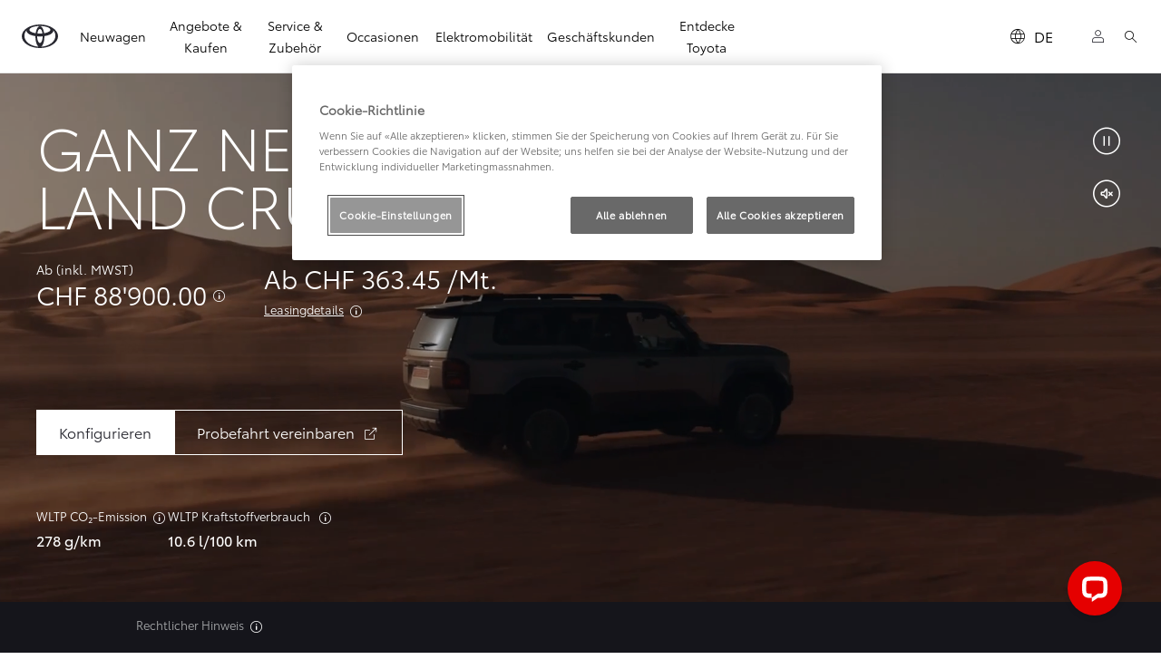

--- FILE ---
content_type: text/html;charset=utf-8
request_url: https://de.toyota.ch/neuwagen-kaufen/land-cruiser
body_size: 91535
content:


<!DOCTYPE HTML>
<html lang="de-ch" dir="ltr" data-country="ch" data-brand="toyota" class="dxp dxp-toyota">

<head>

    
        
            
        
    

    <meta charset="UTF-8"/>
    <meta name="template" content="sales-campaign"/>
    <meta name="viewport" content="width=device-width, initial-scale=1"/>
    
    <meta name="format-detection" content="telephone=no"/>
    <meta name="robots" content="max-image-preview:large"/>

    <script defer="defer" type="text/javascript" src="https://rum.hlx.page/.rum/@adobe/helix-rum-js@%5E2/dist/micro.js" data-routing="evn=prod,tier=publish,ams=NV Toyota Motor Europe" integrity="" crossorigin="anonymous" data-enhancer-version="" data-enhancer-hash=""></script>
<link rel="preconnect" href="https://scene7.toyota.eu/"/>

    
        
    
        <link rel="preconnect" href="https://cdn.cookielaw.org/"/>
        
            <script type="text/javascript" src="https://cdn.cookielaw.org/consent/dba5775c-847c-42ad-b3ed-8875c0d8bd12/OtAutoBlock.js">
            </script>
        
        <script src="https://cdn.cookielaw.org/scripttemplates/otSDKStub.js" type="text/javascript" charset="UTF-8" data-domain-script="dba5775c-847c-42ad-b3ed-8875c0d8bd12" data-document-language="true">
        </script>
        <script type="text/javascript">
            function OptanonWrapper() { }
        </script>
    

        
    <script>
        (function(h,o,u,n,d) {
            h=h[d]=h[d]||{q:[],onReady:function(c){h.q.push(c)}}
            d=o.createElement(u);d.async=1;d.src=n
            n=o.getElementsByTagName(u)[0];n.parentNode.insertBefore(d,n)
        })(window,document,'script','https://www.datadoghq-browser-agent.com/eu1/v5/datadog-rum.js','DD_RUM')
        window.DD_RUM.onReady(function() {
            window.DD_RUM.setGlobalContextProperty('templateName','sales-campaign');
            window.DD_RUM.setGlobalContextProperty('modelName','LANDCRUISER150');
            window.DD_RUM.setGlobalContextProperty('sectionlv1','new-cars');
            window.DD_RUM.setGlobalContextProperty('category','content');
            window.DD_RUM.setGlobalContextProperty('subCategory','model-page-sales');
            let botPattern = "(googlebot\/|bot|Googlebot-Mobile|Googlebot-Image|Google favicon|Mediapartners-Google|bingbot|slurp|java|wget|curl|Commons-HttpClient|Python-urllib|libwww|httpunit|nutch|phpcrawl|msnbot|jyxobot|FAST-WebCrawler|FAST Enterprise Crawler|biglotron|teoma|convera|seekbot|gigablast|exabot|ngbot|ia_archiver|GingerCrawler|webmon |httrack|webcrawler|grub.org|UsineNouvelleCrawler|antibot|netresearchserver|speedy|fluffy|bibnum.bnf|findlink|msrbot|panscient|yacybot|AISearchBot|IOI|ips-agent|tagoobot|MJ12bot|dotbot|woriobot|yanga|buzzbot|mlbot|yandexbot|purebot|Linguee Bot|Voyager|CyberPatrol|voilabot|baiduspider|citeseerxbot|spbot|twengabot|postrank|turnitinbot|scribdbot|page2rss|sitebot|linkdex|Adidxbot|blekkobot|ezooms|dotbot|Mail.RU_Bot|discobot|heritrix|findthatfile|europarchive.org|NerdByNature.Bot|sistrix crawler|ahrefsbot|Aboundex|domaincrawler|wbsearchbot|summify|ccbot|edisterbot|seznambot|ec2linkfinder|gslfbot|aihitbot|intelium_bot|facebookexternalhit|yeti|RetrevoPageAnalyzer|lb-spider|sogou|lssbot|careerbot|wotbox|wocbot|ichiro|DuckDuckBot|lssrocketcrawler|drupact|webcompanycrawler|acoonbot|openindexspider|gnam gnam spider|web-archive-net.com.bot|backlinkcrawler|coccoc|integromedb|content crawler spider|toplistbot|seokicks-robot|it2media-domain-crawler|ip-web-crawler.com|siteexplorer.info|elisabot|proximic|changedetection|blexbot|arabot|WeSEE:Search|niki-bot|CrystalSemanticsBot|rogerbot|360Spider|psbot|InterfaxScanBot|Lipperhey SEO Service|CC Metadata Scaper|g00g1e.net|GrapeshotCrawler|urlappendbot|brainobot|fr-crawler|binlar|SimpleCrawler|Livelapbot|Twitterbot|cXensebot|smtbot|bnf.fr_bot|A6-Indexer|ADmantX|Facebot|Twitterbot|OrangeBot|memorybot|AdvBot|MegaIndex|SemanticScholarBot|ltx71|nerdybot|xovibot|BUbiNG|Qwantify|archive.org_bot|Applebot|TweetmemeBot|crawler4j|findxbot|SemrushBot|yoozBot|lipperhey|y!j-asr|Domain Re-Animator Bot|AddThis|RyteBot|HeadlessChrome|PetalBot|Bytespider)";
            let regex = new RegExp(botPattern, 'i');
            let conditionalSampleRate = regex.test(navigator.userAgent) ? 0 : 100;
            window.DD_RUM.init({
                clientToken: 'pub06d0a6ec3882fe90bad190b1854e25cf',
                applicationId: 'ca2d5b42-c6ff-4f31-9d72-4d75751e3c13',
                site: 'datadoghq.eu',
                service: 'toyota-switzerland-prd',
                env: 'prod',
                version: '0.164.3-RELEASE',
                sessionSampleRate: conditionalSampleRate,
                sessionReplaySampleRate: 20,
                trackUserInteractions: true,
                trackResources: true,
                trackLongTasks: true,
                defaultPrivacyLevel: 'mask-user-input',
            });

            window.DD_RUM.startSessionReplayRecording();
        })
    </script>


        

    
    <script>
        //Adobe Launch Embed Code
        (function (w, d, s) {
            var j = d.createElement(s);
            j.src = '//assets.adobedtm.com/57e62086a19e/7ac6a41c0df3/launch-627342fb0250.min.js';
            var headElement = d.head || (d.currentScript && d.currentScript.parentElement);
            //if async is allowed
            j.async = true;
            if(headElement){
                headElement.append(j);
            }else{
                var f = d.getElementsByTagName(s)[0];
                f.parentNode.insertBefore(j, f);
            }
        })(window, document, 'script');
    </script>

    
    <!--Requires to be empty-->

    

    <title>Toyota Land Cruiser  ⇒ Jetzt Probe fahren &amp; kaufen</title>

    <meta property="og:url" content="https://de.toyota.ch/neuwagen-kaufen/land-cruiser"/>
    <meta property="og:title" content="Toyota Land Cruiser  ⇒ Jetzt Probe fahren &amp; kaufen"/>

    
    
        <meta property="og:description" content="Toyota Land Cruiser - Die perfekte Mischung aus Leistung und Luxus für Abenteuer auf jedem Terrain ✓ Leistungsstark ✓ Geländegängig ✓ Jetzt entdecken!"/>
    
    <meta name="keywords" content="NEUER Land Cruiser, NEUER TOYOTA Toyota Land Cruiser, Allrad, SUV, Geländegängigkeit, konkurrenzloses 4x4, robustes 4x4, Tradition, fortschrittliche Technologien, fortschrittliche Sicherheit"/>
    
    <meta property="og:site_name" content="Toyota CH"/>
    <meta name="description" content="Toyota Land Cruiser - Die perfekte Mischung aus Leistung und Luxus für Abenteuer auf jedem Terrain ✓ Leistungsstark ✓ Geländegängig ✓ Jetzt entdecken!"/>

    
        <link rel="alternate" hreflang="hu-HU" href="https://www.toyota.hu/modellek/land-cruiser"/>
    
        <link rel="alternate" hreflang="sv-SE" href="https://www.toyota.se/bilar/land-cruiser"/>
    
        <link rel="alternate" hreflang="fr-CH" href="https://fr.toyota.ch/acheter-voiture-neuve/land-cruiser"/>
    
        <link rel="alternate" hreflang="ro-RO" href="https://www.toyota.ro/new-cars/land-cruiser"/>
    
        <link rel="alternate" hreflang="he-IL" href="https://www.toyota.co.il/new-cars/land-cruiser"/>
    
        <link rel="alternate" hreflang="it-CH" href="https://it.toyota.ch/comprare-auto-nuova/land-cruiser"/>
    
        <link rel="alternate" hreflang="sk-SK" href="https://www.toyota.sk/nove-vozidla/land-cruiser"/>
    
        <link rel="alternate" hreflang="nl-NL" href="https://www.toyota.nl/modellen/landcruiser"/>
    
        <link rel="alternate" hreflang="de-DE" href="https://www.toyota.de/neuwagen/land-cruiser"/>
    
        <link rel="alternate" hreflang="et-EE" href="https://www.toyota.ee/new-cars/land-cruiser"/>
    
        <link rel="alternate" hreflang="en-CY" href="https://www.toyota.com.cy/new-cars/land-cruiser"/>
    
        <link rel="alternate" hreflang="sr-ME" href="https://www.toyotacg.me/new-cars/land-cruiser"/>
    
        <link rel="alternate" hreflang="lv-LV" href="https://www.toyota.lv/new-cars/land-cruiser"/>
    
        <link rel="alternate" hreflang="tr-TR" href="https://www.toyota.com.tr/araba-modelleri/land-cruiser"/>
    
        <link rel="alternate" hreflang="pl-PL" href="https://www.toyota.pl/nowe-samochody/land-cruiser"/>
    
        <link rel="alternate" hreflang="uk-UA" href="https://www.toyota.ua/new-cars/land-cruiser"/>
    
        <link rel="alternate" hreflang="fr-BE" href="https://fr.toyota.be/modeles/land-cruiser"/>
    
        <link rel="alternate" hreflang="ka-GE" href="https://www.toyota.ge/new-cars/land-cruiser"/>
    
        <link rel="alternate" hreflang="it-IT" href="https://www.toyota.it/gamma/land-cruiser"/>
    
        <link rel="alternate" hreflang="sr-RS" href="https://www.toyota.rs/new-cars/land-cruiser"/>
    
        <link rel="alternate" hreflang="en-IE" href="https://www.toyota.ie/models/land-cruiser"/>
    
        <link rel="alternate" hreflang="sl-SI" href="https://www.toyota.si/new-cars/land-cruiser"/>
    
        <link rel="alternate" hreflang="hr-BA" href="https://www.toyota.ba/new-cars/land-cruiser"/>
    
        <link rel="alternate" hreflang="kk-KZ" href="https://kk.toyotakz.com/new-cars/land-cruiser"/>
    
        <link rel="alternate" hreflang="ru-KG" href="https://www.toyota-bishkek.kg/new-cars/land-cruiser"/>
    
        <link rel="alternate" hreflang="sq-XK" href="https://www.toyota-kosovo.com/new-cars/land-cruiser"/>
    
        <link rel="alternate" hreflang="cs-CZ" href="https://www.toyota.cz/nova-auta/land-cruiser"/>
    
        <link rel="alternate" hreflang="hy-AM" href="https://www.toyota.am/new-cars/land-cruiser"/>
    
        <link rel="alternate" hreflang="de-CH" href="https://de.toyota.ch/neuwagen-kaufen/land-cruiser"/>
    
        <link rel="alternate" hreflang="bg-BG" href="https://www.toyota.bg/new-cars/land-cruiser"/>
    
        <link rel="alternate" hreflang="fr-LU" href="https://www.toyota.lu/modeles/land-cruiser"/>
    
        <link rel="alternate" hreflang="is-IS" href="https://www.toyota.is/new-cars/land-cruiser"/>
    
        <link rel="alternate" hreflang="lt-LT" href="https://www.toyota.lt/new-cars/land-cruiser"/>
    
        <link rel="alternate" hreflang="no-NO" href="https://www.toyota.no/nybil/land-cruiser"/>
    
        <link rel="alternate" hreflang="pt-PT" href="https://www.toyota.pt/carros/land-cruiser"/>
    
        <link rel="alternate" hreflang="fi-FI" href="https://www.toyota.fi/autot/land-cruiser"/>
    
        <link rel="alternate" hreflang="es-ES" href="https://www.toyota.es/coches/land-cruiser"/>
    
        <link rel="alternate" hreflang="nl-BE" href="https://nl.toyota.be/modellen/land-cruiser"/>
    
        <link rel="alternate" hreflang="ru-KZ" href="https://www.toyotakz.com/new-cars/land-cruiser"/>
    
        <link rel="alternate" hreflang="az-AZ" href="https://www.toyota.az/new-cars/land-cruiser"/>
    
        <link rel="alternate" hreflang="el-GR" href="https://www.toyota.gr/new-cars/land-cruiser"/>
    
        <link rel="alternate" hreflang="de-AT" href="https://www.toyota.at/neuwagen/land-cruiser"/>
    
        <link rel="alternate" hreflang="en-GB" href="https://www.toyota.co.uk/new-cars/land-cruiser"/>
    

    

    
        <link rel="canonical" href="https://de.toyota.ch/neuwagen-kaufen/land-cruiser"/>
    

    
    <meta property="og:type" content="website"/>
    <meta property="og:locale" content="de_CH"/>
    <meta name="twitter:card" content="summary_large_image"/>
    
    <meta name="twitter:title" content="Toyota Land Cruiser  ⇒ Jetzt Probe fahren &amp; kaufen"/>
    <meta name="twitter:description" content="Toyota Land Cruiser - Die perfekte Mischung aus Leistung und Luxus für Abenteuer auf jedem Terrain ✓ Leistungsstark ✓ Geländegängig ✓ Jetzt entdecken!"/>

    

    

    
    
    
        <script type="application/ld+json">{
  "@context": "http://schema.org",
  "@type": "Organization",
  "name": "Toyota Schweiz",
  "url": "https://de.toyota.ch",
  "logo": "https://de.toyota.ch/content/dam/logos/large-logo-toyota.jpeg",
  "sameAs": [
    "https://www.facebook.com/toyotaswitzerland/",
    "https://www.instagram.com/toyota.switzerland/",
    "https://www.youtube.com/user/ToyotaSwitzerland"
  ],
  "contactPoint": {
    "@type": "ContactPoint",
    "email": "info@toyota.ch",
    "telephone": "+41627888844",
    "contactType": "customer support",
    "areaServed": "ch",
    "availableLanguage": "de"
  }
}</script>
    


    

        

        

        <script type="application/ld+json">
            {
                "@context": "http://schema.org",
                "@type": "BreadcrumbList",
                "itemListElement": [{"@type":"ListItem","position":1,"name":"Toyota modelle","item":"https://de.toyota.ch/neuwagen-kaufen"},{"@type":"ListItem","position":2,"name":"Toyota land cruiser  ⇒ jetzt probe fahren & kaufen","item":"https://de.toyota.ch/neuwagen-kaufen/land-cruiser"}]
            }
        </script>
    


    


    
     
          
     


    
    



    

    


    
    
    
        
        
        
            <link rel="stylesheet" type="text/css" href="/etc.clientlibs/dnb/clientlibs/clientlib-toyota.min.a92741759a82f0edf62d349cc913cef9.css"/>
        
    
        
        
        
    
        
        
        
            <link rel="stylesheet" type="text/css" href="/etc.clientlibs/dxp/clientlibs/clientlib-toyota.min.ab48ec56713fd01f9a2709e9a8c87c86.css"/>
        
    
        
        
        
            <link rel="stylesheet" type="text/css" href="/etc.clientlibs/qt/clientlibs/clientlib-toyota.min.968d52237156ad3d46cce9e7fd450425.css"/>
        
    
        
        
        
            <link rel="stylesheet" type="text/css" href="/etc.clientlibs/retailers/clientlibs/clientlib-toyota.min.999345d3482ba78dc3d9456c04bdef98.css"/>
        
    
    <!-- DXP-11832 temp return to old functionality - permanent fix to be added-->
    
    
<script src="/etc.clientlibs/clientlibs/granite/jquery.min.3e24d4d067ac58228b5004abb50344ef.js"></script>
<script src="/etc.clientlibs/clientlibs/granite/utils.min.899004cc02c33efc1f6694b1aee587fd.js"></script>



    <script data-ot-ignore src="/var/dxp/scripts/requirees.js?version=1027"></script>

    

    
    <link rel="apple-touch-icon" sizes="180x180" href="/etc.clientlibs/dxp-frontend-core/clientlibs/clientlib-toyota/resources/images/favicons/apple-touch-icon.png"/>
    <link rel="icon" type="image/png" sizes="32x32" href="/etc.clientlibs/dxp-frontend-core/clientlibs/clientlib-toyota/resources/images/favicons/favicon-32x32.png"/>
    <link rel="icon" type="image/png" sizes="16x16" href="/etc.clientlibs/dxp-frontend-core/clientlibs/clientlib-toyota/resources/images/favicons/favicon-16x16.png"/>
    <link rel="mask-icon" href="/etc.clientlibs/dxp-frontend-core/clientlibs/clientlib-toyota/resources/images/favicons/safari-pinned-tab.svg" color="#5bbad5"/>
    <meta name="msapplication-TileColor" content="#da532c"/>
    <meta name="theme-color" content="#ffffff"/>

    

    
        
    

    

    
        <script>
            if (!window.dxp) { window.dxp = {}; }
            if (!window.dxp.settings) { window.dxp.settings = {}; }
            window.dxp = {"settings":{"mapsUseMapboxSBS":"true","ssoRecaptchaKey":"6LcIX-MfAAAAAE522Esji4SIFAM1l_mKlReE5l1t","osbHCaptchaKey":"e1907470-bb1a-4c18-8e50-20964bb02170","c2GatewayBaseUrl":"https://c1-apigateway-p1-uc.toyota-europe.com","t1ClientEncapsulatedStylesUrl":"https://cp-common.toyota-europe.com/cp-client/styles/T1-style-extended-encapsulated.css","financeEnable":"true","ssoBaseUrl":"https://cp-toyota.toyota-europe.com/cp-toyota-sso","cpServices":"https://cp-services.toyota-europe.com","mapboxToken":"pk.eyJ1IjoidG95b3RhbW90b3JldXJvcGUtd2ViIiwiYSI6ImNrMnlwZXhxYzA5bzQzY29tZW1mM3k2c2MifQ.OFeUyBuJr_jRjNiTB-F3DA","CCISServer":"//images.toyota-europe.com","t1LegacyCssPath":"/cp-client/styles/T1-style-extended-encapsulated.css","cpCartItems":"/api/users/{uuid}/cart","otWhitelisted":"clientlibs/|/libs/dam/|/dxp-webcarconfig.toyota-europe.com/js/|/cp-toyota-sso/|/var/dxp/scripts/libs/react","ssoUseMicroService":"true","portalBaseUrl":"https://cp-toyota.toyota-europe.com","aceMigrationCpB2cAggrPrevHost":"cpb2csp.toyota-europe.com","losHost":"https://weblos.toyota-europe.com/","aemSchemaBaseUrl":"https://cp-common.toyota-europe.com","enableP":"true","orCheckoutFilterByServices":"OnlineRetailing","CCISHost":"//images.toyota-europe.com/ch","c1SupraBaseUrl":"","osbB2cAggrHost":"https://osb-b2c-aggregator.toyota-europe.com","customerPortal":"/customer/portal","orBaseUrl":"https://d3uadybk7v8gu7.cloudfront.net","osbBaseUrl":"https://d1ljsy1hgbcg4x.cloudfront.net/b2c-ui","cpVehicleItems":"/api/users/{uuid}/vehicles","otpEnabled":"true","reCaptchaKey":"6LfkH5AUAAAAAH6psBepDyu7wnJnl9gGXkGv7md2","hideQuickSpecs":"false","t1LegacyFrontendBaseUrl":"https://cp-common.toyota-europe.com","aceMigrationOsbB2cAggrHost":"https://osb-b2c-aggregator.toyota-europe.com","disableRecaptcha":"false","lastModified":"2025-12-05T08:47:36.038Z","cpB2cAggrHost":"cpb2cs.toyota-europe.com","ssoEnableSocialLogin":"false","ssoServiceUrl":"https://ssoms.toyota-europe.com","cpShoppingCartUrl":"/tme#/my-toyota/eStore/cart","enableOsbLink":"true","enablePubhubForOwnerManuals":"true","downloadPdfBrochure":"/bin/api/dxp/pdf?tyCode=:configCode&country=:country&language=:language","commonPortalBaseUrl":"https://cp-common.toyota-europe.com","cpUseMenuBuilderNav":"true","osbReCaptchaKey":"6LfzhjwUAAAAAMOHd0UU-ZNd45ssbeb9tRyxRu9e","ssoHCaptchaKey":"8cc6c238-eb36-49ae-9b10-f23446521f52","cpOrBaseUrl":"https://d3uadybk7v8gu7.cloudfront.net/customerportal/","ssoRecaptchaKeyInvisible":"6Lcf9hYlAAAAABCh8FWEjoo27nsquoGFC-zI05Kr","cpIsNewDashBoardEnabled":"true","cpUseDashboardSavedCars":"true","defaultFinanceOption":"cash","osbTridionBaseUrl":"https://dcoaaeoxsqbgx.cloudfront.net","useDealerfinderV2":"true","cpAppIDApple":"1020262732","c1ImagesHost":"//img-optimize.toyota-europe.com/","otpHost":"https://cp-otp.toyota-europe.com","cpCommonUrl":"https://cp-common.toyota-europe.com","aceMigrationCpB2cAggrHost":"cpb2cs.toyota-europe.com","c1GatewayBaseUrl":"https://c1-apigateway-p1.toyota-europe.com","ssoAutoRedirectCustomerPortalExceptions":"/online-service-booking;/online-service-appointment","captchaType":"hcaptcha","logTracking":"true","cpBaseUrl":"https://d21f9zpntjvs3z.cloudfront.net","crossOriginScripttagExclusions":"toyota-europe.com|cloudfront.net|toyota-fs.com|toyota.finance.makolab.com","osbB2bAggrHost":"https://osb-b2b-aggregator.toyota-europe.com","enableCarDbTokens":"true","ssoRedesignBaseUrl":"https://cp-common.toyota-europe.com/cp-ui-sso","aceMigrationOsbB2bAggrHost":"https://osb-b2b-aggregator.toyota-europe.com","showPrice":"true","orFiltersResultPage":"/new-cars","recallCheckerUrl":"/owners/maintenance/recall","cpAppIDAndroid":"com.touaregs.toyota","aceKongBaseUrl":"https://kong-proxy-intranet.toyota-europe.com/","useI18nFallback":"false","currencyCode":"CHF","brand":"toyota","cardbImageHost":"//t1-carassets.toyota-europe.com/","checkoutFinanceEsalesHost":"https://amd.esales.toyota-fs.com","environment":"production","isFragment":"false","isProduction":"true","loadSaveHost":"//ccsave.toyota-europe.com/config","loadSaveServer":"//ccsave.toyota-europe.com/","carconfigUrlWebsite":"","country":"ch","fullCountry":"switzerland","dealer":{"mapBoxToken":"pk.eyJ1IjoidG95b3RhbW90b3JldXJvcGUtd2ViIiwiYSI6ImNrNmtpY2R1YTA0YW8zb2xzMzNkaDNxaTMifQ.LHbDy1LeUYXAgS7FJG-VOQ","dealerApi":"https://kong-proxy-intranet.toyota-europe.com/dxp/dealers/api/","alternativeCountry":"","enableApproximate":false,"distanceUnit":"km","extraCountries":"li","hideDealerNumbers":true,"hideServicesDealerfinder":false,"limitSearchDistance":"","searchResultCount":10,"showCountryPolygons":true,"showMyLocationPin":true,"findDealerLabel":"Händler finden","searchPlaceholderLabel":"Eingabe","searchByLocationLabel":"Nach Ortschaft suchen","searchByDealerName":"Nach Händlername suchen","useMyCurrentLocationLabel":"Mein Standort benutzen","filterLabel":"Filtern","updateLabel":"Händler Information","retailerInformationLabel":"Retailer information","servicesAndOpeningHoursLabel":"Services und Öffnungszeiten","getDirectionsLabel":"Route anzeigen","saveToMyToyotaLabel":"In MyToyota speichern","selectDealerLabel":"Händler auswählen","showMoreLabel":"Mehr anzeigen","moreInformationLabel":"Mehr Informationen","lessInformationLabel":"Weniger Informationen","retailerDoesNotAcceptOnlineBookingLabel":"Händler akzeptiert Online Service Booking nicht","telLabel":"Telefon","faxLabel":"Fax","whatsappLabel":"WhatsApp","noLocationsFoundMessage":"Keine Ortschaft gefunden","noDealerFoundMessage":"Kein Händler gefunden","searchKeywordTooShortMessage":"Stichwort zu kurz"},"flexibility":{"currencyMultiplier":0.0,"swopPrices":false,"dualCurrencyEnable":false},"ecoLabelpopup":{},"ecoLabel":{"images":{"a":"https://scene7.toyota.eu/is/image/toyotaeurope/a-4","aPlus":"","aPlusPlus":"","aPlusPlusPlus":"","b":"https://scene7.toyota.eu/is/image/toyotaeurope/b-4","c":"https://scene7.toyota.eu/is/image/toyotaeurope/c-4","d":"https://scene7.toyota.eu/is/image/toyotaeurope/d","e":"https://scene7.toyota.eu/is/image/toyotaeurope/e","f":"https://scene7.toyota.eu/is/image/toyotaeurope/f","g":"https://scene7.toyota.eu/is/image/toyotaeurope/g"}},"legalbanner":{"title":"Short disclaimer","image":{}},"T1ImagesServer":"https://img-optimize.toyota-europe.com/","kongBaseUrl":"https://kong-proxy-intranet.toyota-europe.com/"},"config":{},"labels":{"disclaimerNedc":"NEFZ Haftungsausschluss","uscNonApproved":"Non-approved","readLess":"Weniger anzeigen","ariaSliderMaxValue":"max value: {value}","quotes":"Preise","uscManufacturerWarrantyValidUntil":"Valid until: {value}","uscNedcNotAvailableDisclaimer":"","uscManufacturerWarrantyKmLimit":"KM Limit: {value}","disclaimerWLTP":"Alle Angaben wurden nach WLTP (Worldwide harmonized Light vehicles Test Procedure) gemessen. Der Treibstoffverbrauch und die CO2-Emissionen Ihres Fahrzeugs können von den hier angegebenen Werten abweichen. Die Fahrweise und andere Faktoren (Strassenzustand, Verkehrsverhältnisse, Fahrzeugzustand, montierte Ausrüstung, Beladung, Anzahl der Passagiere usw.) beeinflussen die Verbrauchs- und Abgaswerte eines Fahrzeugs. Durchschnittswert CO2-Emission aller in der Schweiz immatrikulierten Fahrzeugmodelle: 111 g/km. Zielwert Ø CO2-Emission aller in der Schweiz immatrikulierten Fahrzeugmodelle: 93.6 g/km. Verbrauch, Energie-Kategorie und CO2-Emissionen können je nach Zusatzausrüstung variieren.","uscPrivatelySold":"Privately sold","multipleEngineOptions":"Mehrere Antriebstechnologien","ariaSliderMaxValueTitleLabel":"Slider {value} maximum","edit":"Bearbeiten","uscApproved":"Approved","dualCurrencyDisclaimer":"Dual currency rate: {value}","viewAll":"Alles anzeigen","hybrid":"HYBRID","petrol":"BENZIN","genericOrErrorTitle":"Ups, da ist etwas schief gelaufen und wir konnten Ihre Anfrage nicht bearbeiten.","forms.searchNoResults":"Kein Ergebnis gefunden","validFromUntilDate":"Gültig von bis","ariaSliderMinValueTitleLabel":"Slider {value} minimum","validFromDate":"Gültig ab","lastModified":"2025-12-24T07:09:58.633Z","uscWltpDisclaimer":"Das Fahrzeug wurde nach dem weltweit harmonisierten Prüfverfahren für Personenwagen und leichte Nutzfahrzeuge (World Harmonised Light Vehicle Test Procedure, WLTP), einem neuen, realistischeren Prüfverfahren zur Messung des Kraftstoffverbrauchs und der CO2-Emissionen, typgenehmigt. Sofern keine NEFZ-Werte angezeigt werden, wurde das betreffende Fahrzeug ausschließlich nach dem WLTP-Prüfverfahren typgenehmigt.","uscAccessoryCashPriceDisclaimer":"Zubehörausstattung zzgl. Montagekosten. Individuelle Händlerpreise auf Anfrage bei deinem Toyota Vertragspartner.","uscManufacturerWarrantyNone":"None","disclaimerNEDC":"NEFZ Haftungsausschluss","hybridAvailable":"Erhältlich als Hybride","diesel":"DIESEL","submit":"Submit","uscUsedCashPriceFormat":"%s","ariaToggleEtaTooltip":"Toggle ETA Tooltip","uscManufacturerWarrantyExpired":"Expired","mildHybrid":"Mild hybrid","genericOrErrorSubtitle":"Wir arbeiten daran, dieses Problem so schnell wie möglich zu beheben. Bitte aktualisiere die Seite jetzt oder versuche es später noch einmal.","readMore":"Mehr anzeigen","disclaimerCorrelatedNedc":"Korrespondierender NEFZ Haftungsausschluss","ariaSliderMinValue":"min value: {value}","close":"Schliessen","uscManufacturerWarrantyUnspecified":"Unspecified","Enter Dealer":"Nach Händler suchen","fuelCell":"Wasserstoff elektrisch","uscCashPriceFormat":"%s","more":"Mehr","electric":"VOLLELEKTRISCH","selectOff":"Aus","uscSpecLabelYes":"Ja","uscSpecLabelNo":"Nein","uscExclVatCashPriceFormat":"%s ex.&nbsp;VAT","disclaimerCorrelatedNEDC":"Korrespondierender NEFZ Haftungsausschluss","disclaimerWltpElectric":"Alle Angaben wurden nach WLTP (Worldwide harmonized Light vehicles Test Procedure) gemessen. Der Treibstoffverbrauch und die CO2-Emissionen Ihres Fahrzeugs können von den hier angegebenen Werten abweichen. Die Fahrweise und andere Faktoren (Strassenzustand, Verkehrsverhältnisse, Fahrzeugzustand, montierte Ausrüstung, Beladung, Anzahl der Passagiere usw.) beeinflussen die Verbrauchs- und Abgaswerte eines Fahrzeugs. Durchschnittswert CO2-Emission aller in der Schweiz immatrikulierten Fahrzeugmodelle: 111 g/km. Zielwert Ø CO2-Emission aller in der Schweiz immatrikulierten Fahrzeugmodelle: 93.6 g/km. Verbrauch, Energie-Kategorie und CO2-Emissionen können je nach Zusatzausrüstung variieren.","plugin":"PLUG-IN HYBRID","printPrintedOn":"Erstellt am","disclaimerWltp":"Alle Angaben wurden nach WLTP (Worldwide harmonized Light vehicles Test Procedure) gemessen. Der Treibstoffverbrauch und die CO2-Emissionen Ihres Fahrzeugs können von den hier angegebenen Werten abweichen. Die Fahrweise und andere Faktoren (Strassenzustand, Verkehrsverhältnisse, Fahrzeugzustand, montierte Ausrüstung, Beladung, Anzahl der Passagiere usw.) beeinflussen die Verbrauchs- und Abgaswerte eines Fahrzeugs. Durchschnittswert CO2-Emission aller in der Schweiz immatrikulierten Fahrzeugmodelle: 111 g/km. Zielwert Ø CO2-Emission aller in der Schweiz immatrikulierten Fahrzeugmodelle: 93.6 g/km. Verbrauch, Energie-Kategorie und CO2-Emissionen können je nach Zusatzausrüstung variieren.","uscStockCashPriceFormat":"%s","uscEfficiencyClassNotAvailableDisclaimer":"Die zur Ermittlung der CO2-Effizienzklasse erforderlichen Daten sind nicht verfügbar. Der Gesetzgeber arbeitet derzeit an einer Novellierung der gesetzlichen Vorschriften.","selectOn":"Ein","dimensions":""}};
            window.dxp.settings.culture = {"name":"de-CH","englishName":"German (Switzerland)","nativeName":"Deutsch (Schweiz)","language":"de","numberFormat":{"NaN":"n. def.","negativeInfinity":"-unendlich","positiveInfinity":"+unendlich","percent":{"pattern":["-n%","n%"],",":"'"},"currency":{"pattern":["$-n","$ n"],"symbol":"CHF","iso":"CHF",",":"'",".":".","decimals":2},",":"'"},"calendars":{"standard":{"/":".","firstDay":1,"days":{"names":["Sonntag","Montag","Dienstag","Mittwoch","Donnerstag","Freitag","Samstag"],"namesAbbr":["So","Mo","Di","Mi","Do","Fr","Sa"],"namesShort":["So","Mo","Di","Mi","Do","Fr","Sa"]},"months":{"names":["Januar","Februar","März","April","Mai","Juni","Juli","August","September","Oktober","November","Dezember",""],"namesAbbr":["Jan","Feb","Mrz","Apr","Mai","Jun","Jul","Aug","Sep","Okt","Nov","Dez",""]},"AM":null,"PM":null,"eras":[{"name":"n. Chr.","start":null,"offset":0}],"patterns":{"d":"dd.MM.yyyy","D":"dddd, d. MMMM yyyy","t":"HH:mm","T":"HH:mm:ss","f":"dddd, d. MMMM yyyy HH:mm","F":"dddd, d. MMMM yyyy HH:mm:ss","M":"dd MMMM","Y":"MMMM yyyy"}}}};
            window.dxp.settings.language = "de";
            window.dxp.settings.country = "ch";
            window.dxp.settings.brand = "toyota";
            window.dxp.settings.forms = {};

            if (!window.T1) { window.T1 = {}; }
            window.T1.settings = window.dxp.settings;
            window.T1.labels = window.dxp.labels;
            if ("true" !== "true") {
                window.L1 = window.T1;
            }
        </script>
    

    

    
        <script data-ot-ignore type="text/javascript" crossorigin="anonymous" src="/etc.clientlibs/dxp/clientlibs/clientlib-dependencies.min.961844e05a76c364a0525b0f52801cc9.js"></script>
    

    
        <style>
            
        </style>
    

    

    

    
        
  

<style>
    microfrontend-error {
        display: flex;
    }
</style>

<style id="microfrontend-error-style">
    .error-banner {
        border: 1px solid #f5d0d0;
        background: linear-gradient(to right, #fff5f5, #fff7f7);
        border-radius: 8px;
        padding: 20px 20px 3px;
        margin: 20px 0;
        width: 100%;
        max-width: 100%;
        overflow: hidden;
        box-shadow: 0 2px 4px rgba(0, 0, 0, 0.05);
        text-align: left;
    }

    .error-banner button {
        all: unset;
    }

    .error-header {
        display: flex;
        align-items: flex-start;
        justify-content: space-between;
        gap: 12px;
        margin-bottom: 12px;
    }

    .error-icon-container {
        display: flex;
        flex-grow: 1;
        justify-content: center;
        align-items: center;
        gap: 12px;
    }

    .error-icon {
        color: #e53e3e;
        margin-top: 2px;
        flex-shrink: 0;
    }

    .error-title {
        flex-grow: 1;
        color: #c53030;
        font-weight: 600;
        font-size: 22px;
        margin: 0;
        line-height: 1.2;
    }

    .technical-title {
        display: block;
        color: #c53030;
        font-size: 14px;
        font-family: monospace;
        margin: 6px 0 8px 0;
        padding: 4px 8px;
        padding-left: 32px;
    }

    .error-subtitle {
        color: #c53030;
        font-size: 14px;
        font-weight: 500;
        margin: 8px 0 4px 0;
    }

    .error-description {
        color: #c53030;
        font-size: 14px;
        line-height: 1.5;
        margin: 12px 0;
        padding-left: 32px;
    }

    .error-metadata {
        margin-top: 8px;
        padding-left: 32px;
    }

    .metadata-title {
        font-size: 12px;
        text-transform: uppercase;
        letter-spacing: 0.05em;
        color: #c53030;
        font-weight: 500;
        margin-bottom: 8px;
    }

    .metadata-content {
        background-color: rgba(254, 215, 215, 0.8);
        padding: 12px;
        border-radius: 6px;
        font-family: monospace;
        font-size: 12px;
        overflow-x: auto;
        border: 1px solid rgba(254, 178, 178, 0.8);
    }

    .metadata-item {
        display: flex;
        margin-bottom: 6px;
    }

    .metadata-item:last-child {
        margin-bottom: 0;
    }

    .metadata-key {
        font-weight: 600;
        min-width: 120px;
        color: #c53030;
    }

    .metadata-value {
        color: #742a2a;
    }

    .stacktrace-content {
        white-space: pre;
        color: #742a2a;
    }

    .backoffice-caption {
        margin-top: 3px;
        font-size: 12px;
        color: #718096;
        font-style: italic;
        padding-top: 8px;
        display: flex;
        align-items: center;
        justify-content: center;
    }

    .error-banner .toggle-details {
        font-style: italic;
        font-size: 12px;
        color: #742a2a;
        text-decoration: underline;
        cursor: pointer;
    }

    .backoffice-badge {
        padding: 2px 8px;
        border-radius: 9999px;
        font-size: 10px;
        text-transform: uppercase;
        letter-spacing: 0.1em;
        font-weight: 500;
    }

    .collapsible {
        transition: max-height 500ms ease-in-out;
        max-height: 0px;
        overflow: hidden;
    }

    .collapsible.open {
        max-height: fit-content;
    }
</style>
<script>

    const sheet = new CSSStyleSheet();
    const styleScript = document.querySelector("#microfrontend-error-style");
    sheet.replaceSync(styleScript.innerHTML);
    styleScript.remove();

    class MicrofrontendError extends HTMLElement {
        static get observedAttributes() {
            return ['title', 'description', 'technical-title', 'metadata', 'default-open'];
        }

        constructor() {
            super();
            const shadowRoot = this.attachShadow({ mode: 'open' });
            shadowRoot.adoptedStyleSheets.push(sheet);
        }

        connectedCallback() {
            this.getAttribute('default-open') === 'true' ? this.open = true : this.open = false;
            this.render();
        }

        attributeChangedCallback(name, oldValue, newValue) {
            this.render();
        }

        getMetadataHtml() {
            try {
                const metadata = JSON.parse(this.getAttribute('metadata') ?? '{}');

                if (Object.keys(metadata).length === 0) {
                    return '';
                }

                return Object.entries(metadata).map(([key, value], index) => {
                    const isNotLast = index !== Object.entries(metadata).length - 1;

                    return `<div class="metadata-item" style="margin-bottom: ${isNotLast ? '6px' : '0px'}">
                        <span class="metadata-key">${key}:</span>
                        <span class="metadata-value">${value}</span>
                    </div>`;
                }).join("");
            } catch (e) {
                console.debug("Unable to parse metadata", e);
                return '';
            }
        }

        getDescriptionHtml() {
            const description = this.getAttribute('description');

            return description ? "<div class=\"error-description\">" + description.replaceAll('\\n', "<br>") + "</div>" : "";
        }

        getTechnicalTitleHtml() {
            const technicalTitle = this.getAttribute('technical-title');

            if (!technicalTitle) {
                return '';
            }

            return `<div class="technical-title">Error: ` + technicalTitle + `</div>`;
        }

        render() {
            const title = this.getAttribute('title') || "Undefined title";
            const metadata = this.getMetadataHtml();
            const stacktrace = this.getAttribute("stacktrace");

            this.shadowRoot.innerHTML = `
                <div class="error-banner">
                    <div class="error-header">
                        <div class="error-icon-container">
                            <svg class="error-icon" xmlns="http://www.w3.org/2000/svg" width="24" height="24" viewBox="0 0 24 24" fill="none" stroke="currentColor" stroke-width="2" stroke-linecap="round" stroke-linejoin="round"><circle cx="12" cy="12" r="10"/><line x1="12" x2="12" y1="8" y2="12"/><line x1="12" x2="12.01" y1="16" y2="16"/></svg>
                            <h4 class="error-title">${title}</h4>
                            <button class="toggle-details">Toggle details</button>
                        </div>
                    </div>
                    <div class="collapsible ${this.open ? ' open' : ''}">`
                        + this.getTechnicalTitleHtml()
                        + this.getDescriptionHtml()
                         + (metadata ? `<div class="error-metadata">
                             <div class="metadata-title">Error Metadata</div>
                             <div class="metadata-content">` + metadata + "</div>"+
                        "</div>" : "")
                        + (stacktrace ? `<div class="error-metadata">
                              <div class="metadata-title">Stack Trace</div>
                              <div class="metadata-content stacktrace-content">`
                                + stacktrace.replaceAll('\\n', "<br>")
                              +`\n&lt;hidden stacktrace&gt;</div>
                            </div>` : '')
                    + `</div>
                    <div class="backoffice-caption">
                    <span class="backoffice-badge">this will only be showed in author mode, end user won't see this error</span>
                </div>
            </div>`;


            this.shadowRoot.querySelector("button.toggle-details").addEventListener("click", this.toggle.bind(this));
        }

        toggle() {
            this.open = !this.open;
            const collapsible = this.shadowRoot.querySelector(".collapsible");

            if (this.open) {
                if (!collapsible.className.includes("open")) {
                    collapsible.className += " open";
                }
            } else {
                collapsible.className = collapsible.className.split(/\s+/).filter(cls => cls !== 'open').join(" ");
            }
        }
    }

    customElements.define('microfrontend-error', MicrofrontendError);

</script>


  
  

    

</head>

<body class="sales-campaign article page basicpage">
    



<div class="cmp-btn btn-primary skip-to-main-content">
  
  

    
    
        
            <a data-gt-label="Zum Hauptinhalt wechseln" class="btn-text skip-to-main-content-link  " href="#Zum-Hauptinhalt-wechseln" target="_self" data-gt-componentname="button" data-gt-componentgroup="content" data-gt-name="ctaevent" aria-label="">
                <span class="btn-text l-cta-text">Zum Hauptinhalt wechseln
                    
                </span>
                
                
                
    

                
    <span class="sr-only"> (Eingabetaste drücken)</span>

            </a>
        
        
    
    
    

    

</div>

    
    

    

        
    
        <!-- Tagging data layer object -->
        <script>
            window.tngaDataLayer = {};
            window.tngaDataLayer.page = {"sectionlv1":"new-cars","sectionlv2":"land-cruiser","sectionlv3":"","language":"de","category":"content","subCategory":"model-page-sales","variant":"sales"};
            window.tngaDataLayer.page.versions = {"aem-release": "0.164.3-RELEASE"};
            window.tngaDataLayer.product = [{"category":"cars","subCategory":"new-cars","productInfo":{"productId":"f73a2ef4-7c1b-48b9-88a0-05ce50bb4449","productName":"Land Cruiser Invincible SUV","price":96700.0,"currency":"CHF","tmeModelId":"LANDCRUISER150","modelName":"Land Cruiser","gradeName":"Invincible","gradeId":"829a4316-c870-467b-a92d-d49891c4d47e","engineId":"1GD-MHEV-28MH8AT4WD","engineName":"2.8L Diesel 48V MHEV","engineType":"64fc6a1e-8e40-4ab7-925d-235063d5ef6d","bodyTypeId":"30b0ef55-504f-4ce5-8f54-6856b2e8aa20","bodyTypeName":"SUV","transmissionId":"af67272e-157e-4834-895b-af3d23c08e95","transmissionName":"8-Gang Automatikgetriebe"}}];
            window.tngaDataLayer.dsmMetadata = {};
            var userProfile = localStorage["com.toyota.tme.user.customerProfile"];
            window.tngaDataLayer.userinfo = {"status": "loggedoff"};
            if(userProfile){
                window.tngaDataLayer.userinfo = {
                    "status": "loggedin",
                    "userId": (JSON.parse(userProfile) || {}).uuid
                };
            }
        </script>
    

        
    
    <!-- Google Tag Manager -->
    <script>(function (w, d, s, l, i) {
            w[l] = w[l] || [];
            w[l].push({
                'gtm.start':
                    new Date().getTime(), event: 'gtm.js'
            });
            var f = d.getElementsByTagName(s)[0],
                j = d.createElement(s), dl = l != 'dataLayer' ? '&l=' + l : '';
            j.async = true;
            j.src =
                'https://www.googletagmanager.com/gtm.js?id=' + i + dl;
            f.parentNode.insertBefore(j, f);
        })(window, document, 'script', 'dataLayer', 'GTM-M888SFJ');</script>
    <!-- End Google Tag Manager -->
    

    


    
    
        


    <header class="header dxp-header position-fixed bg-white w-100">
        

    

    


        
            
            
            


    


<nav role="navigation" id="cmp-top-navigation" aria-label="Hauptnavigation" class="primary-navigation container-fluid d-flex justify-content-xl-between align-items-center w-100 has-second-logo" data-gt-name="navevent" data-gt-componentGroup="header" data-gt-componentName="primary-navigation">
    <div class="primary-navigation__left-hand align-items-center d-flex px-0">
        <div class="brand-logo-wrapper align-items-center d-flex mr-4 hide-when-mobile-menu-opened">
            <a href="https://de.toyota.ch" aria-label="Zur Homepage gehen" class="brand-logo" data-gt-action="click-logo" data-gt-label="https://de.toyota.ch">
            </a>
        </div>
        <div class="primary-navigation__mobile-header d-none justify-content-between search position-fixed w-100 bg-white">
            <div class="selected-menu js-selected-mobile-menu d-xl-none align-items-center">
                <button class="primary-navigation__mobile-header__back-menu js-selected-menu-back-btn" data-gt-action="click-back" data-gt-label="level2">
                        <i aria-hidden="true" class="dxp-icon icon-Chevron_Left-small"></i>
                        <span class="sr-only">Click to return to previous menu</span>
                </button>
                <span class="js-selected-item"></span>
            </div>
            <div class="primary-navigation__mobile-header__search-wrapper">
                

<div class="cmp-searchicon cmp-searchicon-v2">
    <button type="button" class="cmp-searchicon-search cmp-btn l-listItem-text d-flex align-items-center" aria-label="Suchen" aria-controls="searchOverlayId" aria-haspopup="dialog" aria-expanded="false">
        <i aria-hidden="true" class="m-0 dxp-icon icon-Search-small"></i>
    </button>
    <div class="d-none cmp-searchicon-overlay position-fixed" data-test-id="searchOverLayer" aria-label="Suchdialog" role="dialog" aria-modal="true" aria-hidden="true">
        
    

    <div>
        <div class="cmp-searchicon-container cmp-searchicon-container-v2 d-flex col-12 " data-is-rtl="false">
            <div class="row brand-logo mx-4 d-none d-lg-block mt-4"></div>
            <div class="col-6 d-none d-lg-inline-block"></div>
            <div class="row flex-grow-1 d-flex flex-column">
                <div class="d-flex">
                    <div class="search-box-container">
                        <div class="search-box" role="search">
                            
                            <button type="button" class="cmp-search-input-search-icon">
                                <i aria-hidden="true" class="dxp-icon icon-Search-small"></i>
                                <span class="sr-only">
                                    Click to search
                                </span>
                            </button>
                            <input id="search-input-primarynavigation_d284dddd-f79f-4166-bbaa-0afec95e6014" class="cmp-search-input l-sub-micro-text" type="search" placeholder="Suchtext eingeben" aria-label="Suchen" role="searchbox"/>
                            <label class="sr-only" for="search-input-primarynavigation_d284dddd-f79f-4166-bbaa-0afec95e6014">
                                Suchtext eingeben
                            </label>

                            <button type="reset" class="cmp-control control-reset invisible">
                                <i aria-hidden="true" class="dxp-icon icon-Close-small"></i>
                                <span class="sr-only">
                                    Suche zurücksetzen
                                </span>
                            </button>
                        </div>
                    </div>

                    <button class="search-button col-auto align-self-center align-items-center px-4">
                        
                        <span class="cmp-searchicon-cancel t-milli-text">
                          
                        </span>
                    </button>
                </div>
                

                <div class="search-results d-none mt-4" data-test-id="searchSuggestion" role="listbox" data-search-results-page="https://de.toyota.ch/search-results" data-root="/content/toyota/switzerland/de/new-cars/land-cruiser">
                </div>
            </div>
        </div>
    </div>

    </div>
</div>
            </div>
            <button class="js-toggle-mobile-menu js-close-mobile-menu primary-navigation__mobile-header__close-menu primary-navigation__icon--left" data-gt-action="close-menu" data-gt-label="$navigationLevel">
                <i aria-hidden class="dxp-icon icon-Close-small"></i>
                <span class="sr-only">Close mobile menu</span>
            </button>

        </div>
        <div class="primary-navigation__first-level d-flex flex-column flex-grow-1 justify-content-between">
            <ul class="primary-navigation__first-level__links list-unstyled mb-0 p-0 d-none d-xl-flex ">
                <li class="primarynavigationitem primary-navigation__dxp-mega-menu">
                    


    


<button data-gt-action="click-navigation" data-gt-label="level1:Neuwagen" class="main-nav-link l-listItem-text d-flex justify-content-between align-items-center position-relative js-has-children" aria-label="Hier klicken zum Ausklappen" aria-haspopup aria-controls="8e44dfee-3915-4287-aa27-490755343fd6" aria-expanded="false">
    <span>Neuwagen</span>
    <i aria-hidden class="dxp-icon d-xl-none icon-chevron-mobile icon-Chevron_Right-small">
    </i>
</button>

<div id="8e44dfee-3915-4287-aa27-490755343fd6" aria-hidden="true" tabindex="-1" class="primary-navigation__second-level position-fixed d-xl-none w-100 bg-white">
    <div data-react-component="megaMenu" data-react-props="{&#34;megaMenuPath&#34;:&#34;/bin/api/dxp/megamenu.toyota.switzerland.de.L2NvbnRlbnQvdG95b3RhL3N3aXR6ZXJsYW5kL2RlL2hlYWRlci1hbmQtZm9vdGVyLXYy.json&#34;,&#34;dictionary&#34;:{&#34;all&#34;:&#34;Alle&#34;,&#34;megaMenuA11yRadioGroupCarTypesLabel&#34;:&#34;megaMenuA11yRadioGroupCarTypesLabel&#34;,&#34;buyOnline&#34;:&#34;Buy Online&#34;,&#34;availableToBuyOnline&#34;:&#34;Available to buy online&#34;,&#34;totalPrice&#34;:&#34;Total Price&#34;,&#34;navigationA11ySelectFilter&#34;:&#34;Navigationsfilter auswählen&#34;,&#34;opensInNewWindow&#34;:&#34;Opens in new window&#34;,&#34;electric&#34;:&#34;Elektrisch&#34;,&#34;allElectric&#34;:&#34;All Electric&#34;,&#34;licenseFee&#34;:&#34;License fee&#34;,&#34;orLease&#34;:&#34;Ab&#34;,&#34;hideFinanceTooltip&#34;:false,&#34;a11yGoTo&#34;:&#34;Wechsle zu&#34;,&#34;legalText&#34;:&#34;Legal Text&#34;,&#34;hybrid&#34;:&#34;Hybrid&#34;,&#34;legalbanner&#34;:{&#34;title&#34;:&#34;Short disclaimer&#34;},&#34;month&#34;:&#34;Mt.&#34;,&#34;a11yReadMoreAbout&#34;:&#34;Mehr erfahren zu&#34;,&#34;preOrder&#34;:&#34;PreOrder&#34;,&#34;from&#34;:&#34;Ab&#34;,&#34;chooseYourCategory&#34;:&#34;Choose Your Category&#34;,&#34;closeMobileMenu&#34;:&#34;Close mobile menu&#34;}}">
        <div class="skeleton-container">
            <div class="mega-menu-skeleton menu-content">
                <div class="mega-menu-skeleton__filters skeleton-item"></div>
                <div class="mega-menu-skeleton__div d-flex flex-column flex-xl-row">
                    <div class="mega-menu-skeleton__car-list cards skeleton-item"></div>
                    <div class="mega-menu-skeleton__promoted-section promoted skeleton-item"></div>
                </div>
            </div>
        </div>
        <div class="megaMenu-links">
            <div class="dxp-mega-menu__car-list">
                <a class="dxp-mega-menu__card dxp-mega-menu__card-promo position-relative" data-gt-componentname="primary-navigation" data-gt-componentgroup="header" data-gt-name="navevent" data-gt-action="click-promo-card" data-gt-label="Der neue bZ4X Touring" href="https://de.toyota.ch/neuwagen-kaufen/coming-soon/bz4x-touring">Der neue bZ4X Touring</a>
            
                <a class="dxp-mega-menu__card dxp-mega-menu__card-promo position-relative" data-gt-componentname="primary-navigation" data-gt-componentgroup="header" data-gt-name="navevent" data-gt-action="click-promo-card" data-gt-label="Der neue RAV4" href="https://de.toyota.ch/neuwagen-kaufen/coming-soon/rav4">Der neue RAV4</a>
            
                <a class="dxp-mega-menu__card dxp-mega-menu__card-promo position-relative" data-gt-componentname="primary-navigation" data-gt-componentgroup="header" data-gt-name="navevent" data-gt-action="click-promo-card" data-gt-label="Der neue Hilux BEV" href="https://de.toyota.ch/neuwagen-kaufen/coming-soon/hilux-bev">Der neue Hilux BEV</a>
            
                <a class="dxp-mega-menu__card dxp-mega-menu__card-promo position-relative" data-gt-componentname="primary-navigation" data-gt-componentgroup="header" data-gt-name="navevent" data-gt-action="click-promo-card" data-gt-label="Urban Cruiser" href="https://de.toyota.ch/neuwagen-kaufen/urban-cruiser">Urban Cruiser</a>
            
                <a class="dxp-mega-menu__card dxp-mega-menu__card-promo position-relative" data-gt-componentname="primary-navigation" data-gt-componentgroup="header" data-gt-name="navevent" data-gt-action="click-promo-card" data-gt-label="Toyota C-HR+" href="https://de.toyota.ch/neuwagen-kaufen/toyota-c-hr-plus">Toyota C-HR+</a>
            
                <a class="dxp-mega-menu__card dxp-mega-menu__card-promo position-relative" data-gt-componentname="primary-navigation" data-gt-componentgroup="header" data-gt-name="navevent" data-gt-action="click-promo-card" data-gt-label="bZ4X" href="https://de.toyota.ch/neuwagen-kaufen/bz4x">bZ4X</a>
            
                <a class="dxp-mega-menu__card dxp-mega-menu__card-promo position-relative" data-gt-componentname="primary-navigation" data-gt-componentgroup="header" data-gt-name="navevent" data-gt-action="click-promo-card" data-gt-label="AYGO X" href="https://de.toyota.ch/neuwagen-kaufen/aygo-x">AYGO X</a>
            
                <a class="dxp-mega-menu__card dxp-mega-menu__card-promo position-relative" data-gt-componentname="primary-navigation" data-gt-componentgroup="header" data-gt-name="navevent" data-gt-action="click-promo-card" data-gt-label="Yaris" href="https://de.toyota.ch/neuwagen-kaufen/yaris">Yaris</a>
            
                <a class="dxp-mega-menu__card dxp-mega-menu__card-promo position-relative" data-gt-componentname="primary-navigation" data-gt-componentgroup="header" data-gt-name="navevent" data-gt-action="click-promo-card" data-gt-label="Yaris Cross" href="https://de.toyota.ch/neuwagen-kaufen/yaris-cross">Yaris Cross</a>
            
                <a class="dxp-mega-menu__card dxp-mega-menu__card-promo position-relative" data-gt-componentname="primary-navigation" data-gt-componentgroup="header" data-gt-name="navevent" data-gt-action="click-promo-card" data-gt-label="Corolla" href="https://de.toyota.ch/neuwagen-kaufen/corolla-hatchback">Corolla</a>
            
                <a class="dxp-mega-menu__card dxp-mega-menu__card-promo position-relative" data-gt-componentname="primary-navigation" data-gt-componentgroup="header" data-gt-name="navevent" data-gt-action="click-promo-card" data-gt-label="Corolla Touring Sports" href="https://de.toyota.ch/neuwagen-kaufen/corolla-touring-sports">Corolla Touring Sports</a>
            
                <a class="dxp-mega-menu__card dxp-mega-menu__card-promo position-relative" data-gt-componentname="primary-navigation" data-gt-componentgroup="header" data-gt-name="navevent" data-gt-action="click-promo-card" data-gt-label="Corolla Cross" href="https://de.toyota.ch/neuwagen-kaufen/corolla-cross">Corolla Cross</a>
            
                <a class="dxp-mega-menu__card dxp-mega-menu__card-promo position-relative" data-gt-componentname="primary-navigation" data-gt-componentgroup="header" data-gt-name="navevent" data-gt-action="click-promo-card" data-gt-label="Toyota C-HR" href="https://de.toyota.ch/neuwagen-kaufen/c-hr">Toyota C-HR</a>
            
                <a class="dxp-mega-menu__card dxp-mega-menu__card-promo position-relative" data-gt-componentname="primary-navigation" data-gt-componentgroup="header" data-gt-name="navevent" data-gt-action="click-promo-card" data-gt-label="Prius" href="https://de.toyota.ch/neuwagen-kaufen/prius-plugin">Prius</a>
            
                <a class="dxp-mega-menu__card dxp-mega-menu__card-promo position-relative" data-gt-componentname="primary-navigation" data-gt-componentgroup="header" data-gt-name="navevent" data-gt-action="click-promo-card" data-gt-label="Mirai" href="https://de.toyota.ch/neuwagen-kaufen/mirai">Mirai</a>
            
                <a class="dxp-mega-menu__card dxp-mega-menu__card-promo position-relative" data-gt-componentname="primary-navigation" data-gt-componentgroup="header" data-gt-name="navevent" data-gt-action="click-promo-card" data-gt-label="RAV4" href="https://de.toyota.ch/neuwagen-kaufen/rav4">RAV4</a>
            
                <a class="dxp-mega-menu__card dxp-mega-menu__card-promo position-relative" data-gt-componentname="primary-navigation" data-gt-componentgroup="header" data-gt-name="navevent" data-gt-action="click-promo-card" data-gt-label="Land Cruiser" href="https://de.toyota.ch/neuwagen-kaufen/land-cruiser">Land Cruiser</a>
            
                <a class="dxp-mega-menu__card dxp-mega-menu__card-promo position-relative" data-gt-componentname="primary-navigation" data-gt-componentgroup="header" data-gt-name="navevent" data-gt-action="click-promo-card" data-gt-label="GR Supra" href="https://de.toyota.ch/neuwagen-kaufen/supra">GR Supra</a>
            
                <a class="dxp-mega-menu__card dxp-mega-menu__card-promo position-relative" data-gt-componentname="primary-navigation" data-gt-componentgroup="header" data-gt-name="navevent" data-gt-action="click-promo-card" data-gt-label="GR Yaris" href="https://de.toyota.ch/neuwagen-kaufen/gr-yaris">GR Yaris</a>
            
                <a class="dxp-mega-menu__card dxp-mega-menu__card-promo position-relative" data-gt-componentname="primary-navigation" data-gt-componentgroup="header" data-gt-name="navevent" data-gt-action="click-promo-card" data-gt-label="Proace City Verso" href="https://de.toyota.ch/neuwagen-kaufen/proace-city-verso">Proace City Verso</a>
            
                <a class="dxp-mega-menu__card dxp-mega-menu__card-promo position-relative" data-gt-componentname="primary-navigation" data-gt-componentgroup="header" data-gt-name="navevent" data-gt-action="click-promo-card" data-gt-label="Proace Verso" href="https://de.toyota.ch/neuwagen-kaufen/proace-verso">Proace Verso</a>
            
                <a class="dxp-mega-menu__card dxp-mega-menu__card-promo position-relative" data-gt-componentname="primary-navigation" data-gt-componentgroup="header" data-gt-name="navevent" data-gt-action="click-promo-card" data-gt-label="Proace City" href="https://de.toyota.ch/neuwagen-kaufen/proace-city">Proace City</a>
            
                <a class="dxp-mega-menu__card dxp-mega-menu__card-promo position-relative" data-gt-componentname="primary-navigation" data-gt-componentgroup="header" data-gt-name="navevent" data-gt-action="click-promo-card" data-gt-label="Proace" href="https://de.toyota.ch/neuwagen-kaufen/proace">Proace</a>
            
                <a class="dxp-mega-menu__card dxp-mega-menu__card-promo position-relative" data-gt-componentname="primary-navigation" data-gt-componentgroup="header" data-gt-name="navevent" data-gt-action="click-promo-card" data-gt-label="Proace Max" href="https://de.toyota.ch/neuwagen-kaufen/proace-max">Proace Max</a>
            
                <a class="dxp-mega-menu__card dxp-mega-menu__card-promo position-relative" data-gt-componentname="primary-navigation" data-gt-componentgroup="header" data-gt-name="navevent" data-gt-action="click-promo-card" data-gt-label="Hilux" href="https://de.toyota.ch/neuwagen-kaufen/hilux">Hilux</a>
            
                <a class="dxp-mega-menu__card dxp-mega-menu__card-promo position-relative" data-gt-componentname="primary-navigation" data-gt-componentgroup="header" data-gt-name="navevent" data-gt-action="click-promo-card" data-gt-label="ISO 14001 " href="https://de.toyota.ch/entdecke-toyota/iso-14001">ISO 14001 </a>
            </div>
            <div class="cmp-promoted-section__link-list__links">
                <a class="cmp-promoted-section__link-list__links__link__a d-flex position-relative align-items-center btn-text" data-gt-componentname="button" data-gt-componentgroup="content" data-gt-name="ctaevent" data-gt-action="click-cta">
                    Alle Modelle
                </a>
            
                <a class="cmp-promoted-section__link-list__links__link__a d-flex position-relative align-items-center btn-text" data-gt-componentname="button" data-gt-componentgroup="content" data-gt-name="ctaevent" data-gt-action="click-cta">
                    Elektrifizierte Fahrzeuge
                </a>
            
                <a class="cmp-promoted-section__link-list__links__link__a d-flex position-relative align-items-center btn-text" data-gt-componentname="button" data-gt-componentgroup="content" data-gt-name="ctaevent" data-gt-action="click-cta">
                    SUV &amp; Crossover
                </a>
            
                <a class="cmp-promoted-section__link-list__links__link__a d-flex position-relative align-items-center btn-text" data-gt-componentname="button" data-gt-componentgroup="content" data-gt-name="ctaevent" data-gt-action="click-cta">
                    4x4 Modelle
                </a>
            
                <a class="cmp-promoted-section__link-list__links__link__a d-flex position-relative align-items-center btn-text" data-gt-componentname="button" data-gt-componentgroup="content" data-gt-name="ctaevent" data-gt-action="click-cta">
                    Offroad &amp; Pickup
                </a>
            
                <a class="cmp-promoted-section__link-list__links__link__a d-flex position-relative align-items-center btn-text" data-gt-componentname="button" data-gt-componentgroup="content" data-gt-name="ctaevent" data-gt-action="click-cta">
                    GR Sportwagen
                </a>
            
                <a class="cmp-promoted-section__link-list__links__link__a d-flex position-relative align-items-center btn-text" data-gt-componentname="button" data-gt-componentgroup="content" data-gt-name="ctaevent" data-gt-action="click-cta">
                    Familienwagen
                </a>
            
                <a class="cmp-promoted-section__link-list__links__link__a d-flex position-relative align-items-center btn-text" data-gt-componentname="button" data-gt-componentgroup="content" data-gt-name="ctaevent" data-gt-action="click-cta">
                    Klein- und Kompaktwagen
                </a>
            
                <a class="cmp-promoted-section__link-list__links__link__a d-flex position-relative align-items-center btn-text" data-gt-componentname="button" data-gt-componentgroup="content" data-gt-name="ctaevent" data-gt-action="click-cta">
                    Nutzfahrzeuge
                </a>
            
                <a class="cmp-promoted-section__link-list__links__link__a d-flex position-relative align-items-center btn-text" data-gt-componentname="button" data-gt-componentgroup="content" data-gt-name="ctaevent" data-gt-action="click-cta">
                    Demnächst: bZ4X Touring
                </a>
            
                <a class="cmp-promoted-section__link-list__links__link__a d-flex position-relative align-items-center btn-text" data-gt-componentname="button" data-gt-componentgroup="content" data-gt-name="ctaevent" data-gt-action="click-cta">
                    Demnächst: Der neue RAV4
                </a>
            
                <a class="cmp-promoted-section__link-list__links__link__a d-flex position-relative align-items-center btn-text" data-gt-componentname="button" data-gt-componentgroup="content" data-gt-name="ctaevent" data-gt-action="click-cta">
                    Demnächst: Der neue Hilux BEV
                </a>
            </div>
            <div class="cmp-promoted-section__quicklinks__links position-relative">
                <a class="d-flex flex-column stretched-link cmp-promoted-section__quicklinks__links__link__a" data-gt-componentname="primary-navigation" data-gt-componentgroup="header" data-gt-name="ctaevent" data-gt-action="click-cta-quicklinks" data-gt-label="btn-secondary" rel="noreferrer">
                    Angebote
                </a>
            
                <a class="d-flex flex-column stretched-link cmp-promoted-section__quicklinks__links__link__a" data-gt-componentname="primary-navigation" data-gt-componentgroup="header" data-gt-name="ctaevent" data-gt-action="click-cta-quicklinks" data-gt-label="btn-secondary" rel="noreferrer">
                    Prospekte &amp; Preislisten
                </a>
            </div>
        </div>
    </div>
</div>
                </li>
                




    
    
    <li class="primarynavigationitem">


    

    

    

    <button class="main-nav-link l-listItem-text d-flex justify-content-between align-items-center position-relative js-has-children" data-gt-action="click-navigation" data-gt-label="level1:Angebote &amp; Kaufen" aria-haspopup="true" aria-controls="e965d55f-abe3-4bd7-a79e-4bd762cbe085" aria-expanded="false" type="button">
            Angebote &amp; Kaufen
            <i class="dxp-icon d-xl-none icon-chevron-mobile icon-Chevron_Right-small"></i>
    </button>


    <div id="743d67b1-69c8-4441-bdaf-8db121dc5fd3" aria-hidden="true" class="primary-navigation__second-level position-fixed d-xl-none w-100 bg-white">
        <div class="d-flex flex-column px-0">
            <div class="menu-content container d-flex flex-column flex-xl-row ">
                <div class="menu-content__scroll">
                    <div class="menu-content__wrapper">
                        
                            <div class="menu-content__column">
                                <ul class="list-unstyled menu-content__column__inner menu-content__column--links-list p-0">
                                    
                                        <li class="menu-content__column--links-list--has-no-children">
                                    
                                            

    
    
        
            <a data-gt-action="click-cta" data-gt-label="Aktuelle Angebote" class="d-flex d-xl-inline-flex justify-content-between align-items-center position-relative menu-content__section-heading  " href="https://de.toyota.ch/toyota-angebote" target="_self" data-gt-componentname="button" data-gt-componentgroup="content" data-gt-name="ctaevent" aria-label="Mehr erfahren zu Aktuelle Toyota Angebote">
                <span>Aktuelle Angebote
                    
                </span>
                
                
                    <i class="dxp-icon icon-Arrow_Right-small icon-animate d-xl-none" aria-hidden="true"></i>
                
                
    

                
    

            </a>
        
        
    
    
    

    


                                            
                                        </li>
                                    
                                        <li class="menu-content__column--links-list--has-no-children">
                                    
                                            

    
    
        
            <a data-gt-action="click-cta" data-gt-label="Occasionen" class="d-flex d-xl-inline-flex justify-content-between align-items-center position-relative menu-content__section-heading  " href="https://de.toyota.ch/used-cars/occasion-plus" target="_self" data-gt-componentname="button" data-gt-componentgroup="content" data-gt-name="ctaevent" aria-label="Mehr erfahren zu Toyota Plus - Kundenversprechen Toyota Plus">
                <span>Occasionen
                    
                </span>
                
                
                    <i class="dxp-icon icon-Arrow_Right-small icon-animate d-xl-none" aria-hidden="true"></i>
                
                
    

                
    

            </a>
        
        
    
    
    

    


                                            
                                        </li>
                                    
                                </ul>
                            </div>
                        
                            <div class="menu-content__column">
                                <ul class="list-unstyled menu-content__column__inner menu-content__column--links-list p-0">
                                    
                                        <li class="menu-content__column--links-list--has-children">
                                    <span tabindex="0" class="d-flex d-xl-inline-flex justify-content-between align-items-baseline position-relative menu-content__section-heading menu-content__section-heading--has-children js-section-heading-has-children disabled-link">
                                        Neuwagen
                                        <i class="dxp-icon icon-Chevron_Down-small"></i>
                                    </span>
                                            

                                            <ul class="menu-content__third-level menu-content__column--links-list p-0 list-unstyled mt-xl-0 mb-xl-0">
                                                <li>
                                                    

    
    
        
            <a data-gt-action="click-cta" data-gt-label="Finden Sie Ihren Toyota" class="l-body-text d-flex justify-content-between align-items-baseline position-relative menu-content__third-level__link  d-xl-inline-flex  " href="https://de.toyota.ch/neuwagen-kaufen" target="_self" data-gt-componentname="button" data-gt-componentgroup="content" data-gt-name="ctaevent" aria-label="Mehr erfahren zu Toyota Modelle">
                <span class="d-flex align-items-center">Finden Sie Ihren Toyota
                    
                </span>
                
                
                
    

                
    

            </a>
        
        
    
    
    

    

                                                </li>
<li>
                                                    

    
    
        
            <a data-gt-action="click-cta" data-gt-label="Toyota Professional" class="l-body-text d-flex justify-content-between align-items-baseline position-relative menu-content__third-level__link  d-xl-inline-flex  " href="https://de.toyota.ch/business/professional" target="_self" data-gt-componentname="button" data-gt-componentgroup="content" data-gt-name="ctaevent" aria-label="Mehr erfahren zu Toyota Professional – Alles für Ihr Unternehmen | Toyota Schweiz">
                <span class="d-flex align-items-center">Toyota Professional
                    
                </span>
                
                
                
    

                
    

            </a>
        
        
    
    
    

    

                                                </li>
<li>
                                                    

    
    
        
            <a data-gt-action="click-cta" data-gt-label="Prospekte &amp; Preislisten" class="l-body-text d-flex justify-content-between align-items-baseline position-relative menu-content__third-level__link  d-xl-inline-flex  " href="https://de.toyota.ch/neuwagen-kaufen/downloads" target="_self" data-gt-componentname="button" data-gt-componentgroup="content" data-gt-name="ctaevent" aria-label="Mehr erfahren zu Toyota Downloads - Broschüren und Preislisten">
                <span class="d-flex align-items-center">Prospekte &amp; Preislisten
                    
                </span>
                
                
                
    

                
    

            </a>
        
        
    
    
    

    

                                                </li>

                                            </ul>
                                        </li>
                                    
                                </ul>
                            </div>
                        
                            <div class="menu-content__column">
                                <ul class="list-unstyled menu-content__column__inner menu-content__column--links-list p-0">
                                    
                                        <li class="menu-content__column--links-list--has-children">
                                    <span tabindex="0" class="d-flex d-xl-inline-flex justify-content-between align-items-baseline position-relative menu-content__section-heading menu-content__section-heading--has-children js-section-heading-has-children disabled-link">
                                        Dienstleistungen
                                        <i class="dxp-icon icon-Chevron_Down-small"></i>
                                    </span>
                                            

                                            <ul class="menu-content__third-level menu-content__column--links-list p-0 list-unstyled mt-xl-0 mb-xl-0">
                                                <li>
                                                    

    
    
        
            <a data-gt-action="click-cta" data-gt-label="Toyota Relax" class="l-body-text d-flex justify-content-between align-items-baseline position-relative menu-content__third-level__link  d-xl-inline-flex  " href="https://de.toyota.ch/service-zubehoer/garantie/toyota-relax" target="_self" data-gt-componentname="button" data-gt-componentgroup="content" data-gt-name="ctaevent" aria-label="Mehr erfahren zu Toyota Relax Garantie">
                <span class="d-flex align-items-center">Toyota Relax
                    
                </span>
                
                
                
    

                
    

            </a>
        
        
    
    
    

    

                                                </li>
<li>
                                                    

    
    
        
            <a data-gt-action="click-cta" data-gt-label="Kundenversprechen" class="l-body-text d-flex justify-content-between align-items-baseline position-relative menu-content__third-level__link  d-xl-inline-flex  " href="https://de.toyota.ch/unternehmen/kundenversprechen" target="_self" data-gt-componentname="button" data-gt-componentgroup="content" data-gt-name="ctaevent" aria-label="Mehr erfahren zu Neuwagen Kundenversprechen von Toyota">
                <span class="d-flex align-items-center">Kundenversprechen
                    
                </span>
                
                
                
    

                
    

            </a>
        
        
    
    
    

    

                                                </li>

                                            </ul>
                                        </li>
                                    
                                </ul>
                            </div>
                        
                            
                        
                    </div>
                </div>

                <div class="menu-content__column--promoted-section menu-content__column">
                    <div class="promoted-section menu-content__column__inner position-relative d-flex flex-column flex-md-row flex-xl-column">
                        



    
<div data-cmp-is="image" data-cmp-lazy data-cmp-lazythreshold="30" data-cmp-src="https://scene7.toyota.eu/is/image/toyotaeurope/angebote_navi{.width}?ts=1733403908336{.legacy-width}&amp;resMode=sharp2&amp;op_usm=1.75,0.3,2,0" data-cmp-smartcroprendition="SmartCrop:Auto" data-cmp-smartcropselection="Landscape" data-cmp-dmimage data-asset="/content/dam/toyota/nmsc/switzerland/header-v2/angebote_navi.png" data-asset-id="1fd94e01-ffab-4a51-b893-961837e26038" id="image_bcfe1aeb-e097-45fb-8366-fa8f9e60d8eb" class="cmp-image ar-css-16by9 promoted-section__image" itemscope itemtype="http://schema.org/ImageObject">
    <noscript data-cmp-hook-image="noscript">
        <img src="https://scene7.toyota.eu/is/image/toyotaeurope/angebote_navi?wid=600" class="cmp-image__image img-fluid" itemprop="contentUrl" data-cmp-hook-image="image" data-decorative="yes" alt/>

        
    </noscript>
</div>

    







    

                        <div class="promoted-section__description-block text-left">
                            <div class="promoted-section__description-block__title l-listItem-text">
                                ANGEBOTE &amp; KAUFEN
                                
                            </div>
                            <div class="promoted-section__description-block__subtitle l-caption-text">
                                Unsere Promotionen und Neuwagen
                            </div>
                        </div>
                        

    
    
        
        
            <a data-gt-action="click-cta" data-gt-label="card:" class="stretched-link promoted-section__promo-image-link " target="_self" aria-label="Mehr erfahren zu ">
                
                
            </a>
        
    
    
    

    

                    </div>
                    
                </div>
            </div>
        </div>
    </div>



    
</li>


    
    
    <li class="primarynavigationitem">


    

    

    

    <button class="main-nav-link l-listItem-text d-flex justify-content-between align-items-center position-relative js-has-children" data-gt-action="click-navigation" data-gt-label="level1:Service &amp; Zubehör" aria-haspopup="true" aria-controls="2e787229-642a-4053-b2ba-2b04f098c4f8" aria-expanded="false" type="button">
            Service &amp; Zubehör
            <i class="dxp-icon d-xl-none icon-chevron-mobile icon-Chevron_Right-small"></i>
    </button>


    <div id="5cbe9d97-e1ce-47e0-a6ff-10bfa0c03989" aria-hidden="true" class="primary-navigation__second-level position-fixed d-xl-none w-100 bg-white">
        <div class="d-flex flex-column px-0">
            <div class="menu-content container d-flex flex-column flex-xl-row ">
                <div class="menu-content__scroll">
                    <div class="menu-content__wrapper">
                        
                            <div class="menu-content__column">
                                <ul class="list-unstyled menu-content__column__inner menu-content__column--links-list p-0">
                                    
                                        <li class="menu-content__column--links-list--has-children">
                                    <span tabindex="0" class="d-flex d-xl-inline-flex justify-content-between align-items-baseline position-relative menu-content__section-heading menu-content__section-heading--has-children js-section-heading-has-children disabled-link">
                                        Service &amp; Garantie
                                        <i class="dxp-icon icon-Chevron_Down-small"></i>
                                    </span>
                                            

                                            <ul class="menu-content__third-level menu-content__column--links-list p-0 list-unstyled mt-xl-0 mb-xl-0">
                                                <li>
                                                    

    
    
        
            <a data-gt-action="click-cta" data-gt-label="Toyota Relax" class="l-body-text d-flex justify-content-between align-items-baseline position-relative menu-content__third-level__link  d-xl-inline-flex  " href="https://de.toyota.ch/service-zubehoer/garantie/toyota-relax" target="_self" data-gt-componentname="button" data-gt-componentgroup="content" data-gt-name="ctaevent" aria-label="Mehr erfahren zu Toyota Relax Garantie">
                <span class="d-flex align-items-center">Toyota Relax
                    
                </span>
                
                
                
    

                
    

            </a>
        
        
    
    
    

    

                                                </li>
<li>
                                                    

    
    
        
            <a data-gt-action="click-cta" data-gt-label="Garantie" class="l-body-text d-flex justify-content-between align-items-baseline position-relative menu-content__third-level__link  d-xl-inline-flex  " href="https://de.toyota.ch/service-zubehoer/garantie" target="_self" data-gt-componentname="button" data-gt-componentgroup="content" data-gt-name="ctaevent" aria-label="Mehr erfahren zu Garantie">
                <span class="d-flex align-items-center">Garantie
                    
                </span>
                
                
                
    

                
    

            </a>
        
        
    
    
    

    

                                                </li>
<li>
                                                    

    
    
        
            <a data-gt-action="click-cta" data-gt-label="Service buchen" class="l-body-text d-flex justify-content-between align-items-baseline position-relative menu-content__third-level__link  d-xl-inline-flex  " href="https://de.toyota.ch/online-service-booking" target="_self" data-gt-componentname="button" data-gt-componentgroup="content" data-gt-name="ctaevent" aria-label="Mehr erfahren zu SERVICE-ASSISTENT">
                <span class="d-flex align-items-center">Service buchen
                    
                </span>
                
                
                
    

                
    

            </a>
        
        
    
    
    

    

                                                </li>
<li>
                                                    

    
    
        
            <a data-gt-action="click-cta" data-gt-label="Rückrufe" class="l-body-text d-flex justify-content-between align-items-baseline position-relative menu-content__third-level__link  d-xl-inline-flex  " href="https://de.toyota.ch/forms/ruckruf-check" target="_self" data-gt-componentname="button" data-gt-componentgroup="content" data-gt-name="ctaevent" aria-label="Mehr erfahren zu Überprüfen Sie, ob Ihr Fahrzeug von einer Rückrufaktion betroffen ist | Toyota Schweiz">
                <span class="d-flex align-items-center">Rückrufe
                    
                </span>
                
                
                
    

                
    

            </a>
        
        
    
    
    

    

                                                </li>
<li>
                                                    

    
    
        
            <a data-gt-action="click-cta" data-gt-label="Takata-Airbag Rückruf" class="l-body-text d-flex justify-content-between align-items-baseline position-relative menu-content__third-level__link  d-xl-inline-flex  " href="https://de.toyota.ch/service-zubehoer/maintenance/takata-recall" target="_self" data-gt-componentname="button" data-gt-componentgroup="content" data-gt-name="ctaevent" aria-label="Mehr erfahren zu Takata-Airbag Rückruf | Toyota Schweiz">
                <span class="d-flex align-items-center">Takata-Airbag Rückruf
                    
                </span>
                
                
                
    

                
    

            </a>
        
        
    
    
    

    

                                                </li>

                                            </ul>
                                        </li>
                                    
                                        <li class="menu-content__column--links-list--has-children">
                                    <span tabindex="0" class="d-flex d-xl-inline-flex justify-content-between align-items-baseline position-relative menu-content__section-heading menu-content__section-heading--has-children js-section-heading-has-children disabled-link">
                                        Teile &amp; Zubehör
                                        <i class="dxp-icon icon-Chevron_Down-small"></i>
                                    </span>
                                            

                                            <ul class="menu-content__third-level menu-content__column--links-list p-0 list-unstyled mt-xl-0 mb-xl-0">
                                                <li>
                                                    

    
    
        
            <a data-gt-action="click-cta" data-gt-label="Camping" class="l-body-text d-flex justify-content-between align-items-baseline position-relative menu-content__third-level__link  d-xl-inline-flex  " href="https://de.toyota.ch/service-zubehoer/ersatzteile/camping" target="_self" data-gt-componentname="button" data-gt-componentgroup="content" data-gt-name="ctaevent" aria-label="Mehr erfahren zu Camping by Toyota - Unterwegs sein mit Toyota">
                <span class="d-flex align-items-center">Camping
                    
                </span>
                
                
                
    

                
    

            </a>
        
        
    
    
    

    

                                                </li>
<li>
                                                    

    
    
        
            <a data-gt-action="click-cta" data-gt-label="Nutzfahrzeug-Aufrüstungen" class="l-body-text d-flex justify-content-between align-items-baseline position-relative menu-content__third-level__link  d-xl-inline-flex  " href="https://de.toyota.ch/service-zubehoer/ersatzteile/nutzfahrzeuge" target="_self" data-gt-componentname="button" data-gt-componentgroup="content" data-gt-name="ctaevent" aria-label="Mehr erfahren zu Nutzfahrzeug-Ausrüstungen by Toyota">
                <span class="d-flex align-items-center">Nutzfahrzeug-Aufrüstungen
                    
                </span>
                
                
                
    

                
    

            </a>
        
        
    
    
    

    

                                                </li>
<li>
                                                    

    
    
        
            <a data-gt-action="click-cta" data-gt-label="DAB+" class="l-body-text d-flex justify-content-between align-items-baseline position-relative menu-content__third-level__link  d-xl-inline-flex  " href="https://de.toyota.ch/service-zubehoer/ersatzteile/dab-plus" target="_self" data-gt-componentname="button" data-gt-componentgroup="content" data-gt-name="ctaevent" aria-label="Mehr erfahren zu Bereiten Sie Ihr Radio auf die Zukunft vor - TOYOTA &amp; DAB+">
                <span class="d-flex align-items-center">DAB+
                    
                </span>
                
                
                
    

                
    

            </a>
        
        
    
    
    

    

                                                </li>
<li>
                                                    

    
    
        
            <a data-gt-action="click-cta" data-gt-label="Klima-Check" class="l-body-text d-flex justify-content-between align-items-baseline position-relative menu-content__third-level__link  d-xl-inline-flex  " href="https://de.toyota.ch/service-zubehoer/ersatzteile/accessories/klima-check" target="_self" data-gt-componentname="button" data-gt-componentgroup="content" data-gt-name="ctaevent" aria-label="Mehr erfahren zu Klima-Check von Toyota - Erfrischung auf Knopfdruck">
                <span class="d-flex align-items-center">Klima-Check
                    
                </span>
                
                
                
    

                
    

            </a>
        
        
    
    
    

    

                                                </li>
<li>
                                                    

    
    
        
            <a data-gt-action="click-cta" data-gt-label="Ersatzteile" class="l-body-text d-flex justify-content-between align-items-baseline position-relative menu-content__third-level__link  d-xl-inline-flex  " href="https://de.toyota.ch/service-zubehoer/ersatzteile" target="_self" data-gt-componentname="button" data-gt-componentgroup="content" data-gt-name="ctaevent" aria-label="Mehr erfahren zu Parts &amp; Accessories">
                <span class="d-flex align-items-center">Ersatzteile
                    
                </span>
                
                
                
    

                
    

            </a>
        
        
    
    
    

    

                                                </li>

                                            </ul>
                                        </li>
                                    
                                </ul>
                            </div>
                        
                            <div class="menu-content__column">
                                <ul class="list-unstyled menu-content__column__inner menu-content__column--links-list p-0">
                                    
                                        <li class="menu-content__column--links-list--has-children">
                                    <span tabindex="0" class="d-flex d-xl-inline-flex justify-content-between align-items-baseline position-relative menu-content__section-heading menu-content__section-heading--has-children js-section-heading-has-children disabled-link">
                                        Kundenportal
                                        <i class="dxp-icon icon-Chevron_Down-small"></i>
                                    </span>
                                            

                                            <ul class="menu-content__third-level menu-content__column--links-list p-0 list-unstyled mt-xl-0 mb-xl-0">
                                                <li>
                                                    

    
    
        
            <a data-gt-action="click-cta" data-gt-label="Connected Services" class="l-body-text d-flex justify-content-between align-items-baseline position-relative menu-content__third-level__link  d-xl-inline-flex  " href="https://de.toyota.ch/service-zubehoer/connected-services" target="_self" data-gt-componentname="button" data-gt-componentgroup="content" data-gt-name="ctaevent" aria-label="Mehr erfahren zu Connected Services | MyToyota App ">
                <span class="d-flex align-items-center">Connected Services
                    
                </span>
                
                
                
    

                
    

            </a>
        
        
    
    
    

    

                                                </li>
<li>
                                                    

    
    
        
            <a data-gt-action="click-cta" data-gt-label=" MyToyota App" class="l-body-text d-flex justify-content-between align-items-baseline position-relative menu-content__third-level__link  d-xl-inline-flex  " href="https://de.toyota.ch/service-zubehoer/connected-services/mytoyota" target="_self" data-gt-componentname="button" data-gt-componentgroup="content" data-gt-name="ctaevent" aria-label="Mehr erfahren zu Neue MyToyota-App | Connected Services | Toyota">
                <span class="d-flex align-items-center"> MyToyota App
                    
                </span>
                
                
                
    

                
    

            </a>
        
        
    
    
    

    

                                                </li>
<li>
                                                    

    
    
        
            <a data-gt-action="click-cta" data-gt-label="Multimedia" class="l-body-text d-flex justify-content-between align-items-baseline position-relative menu-content__third-level__link  d-xl-inline-flex  " href="https://de.toyota.ch/service-zubehoer/connected-services/multimedia" target="_self" data-gt-componentname="button" data-gt-componentgroup="content" data-gt-name="ctaevent" aria-label="Mehr erfahren zu Entdecken Sie die besten Multimedia-Systeme für Ihr Fahrzeug | Toyota">
                <span class="d-flex align-items-center">Multimedia
                    
                </span>
                
                
                
    

                
    

            </a>
        
        
    
    
    

    

                                                </li>
<li>
                                                    

    
    
        
            <a data-gt-action="click-cta" data-gt-label="Persönliche Seite" class="l-body-text d-flex justify-content-between align-items-baseline position-relative menu-content__third-level__link  d-xl-inline-flex  " href="https://de.toyota.ch/service-zubehoer/connected-services/persoenliche-seite" target="_self" data-gt-componentname="button" data-gt-componentgroup="content" data-gt-name="ctaevent" aria-label="Mehr erfahren zu Persönliche Seite | Ihr Fahrzeug online managen | Toyota">
                <span class="d-flex align-items-center">Persönliche Seite
                    
                </span>
                
                
                
    

                
    

            </a>
        
        
    
    
    

    

                                                </li>
<li>
                                                    

    
    
        
            <a data-gt-action="click-cta" data-gt-label="Aktualisierung Kundendaten" class="l-body-text d-flex justify-content-between align-items-baseline position-relative menu-content__third-level__link  d-xl-inline-flex  " href="https://de.toyota.ch/service-zubehoer/kundendaten" target="_self" data-gt-componentname="button" data-gt-componentgroup="content" data-gt-name="ctaevent" aria-label="Mehr erfahren zu MyToyota | Aktualisierung der Fahrzeughalter-Daten">
                <span class="d-flex align-items-center">Aktualisierung Kundendaten
                    
                </span>
                
                
                
    

                
    

            </a>
        
        
    
    
    

    

                                                </li>
<li>
                                                    

    
    
        
            <a data-gt-action="click-cta" data-gt-label="Schaden melden" class="l-body-text d-flex justify-content-between align-items-baseline position-relative menu-content__third-level__link  d-xl-inline-flex  " href="https://de.toyota.ch/service-zubehoer/Schaden-melden" target="_self" data-gt-componentname="button" data-gt-componentgroup="content" data-gt-name="ctaevent" aria-label="Mehr erfahren zu Schaden oder Panne melden – Schnell &amp; Einfach telefonisch oder per Formula">
                <span class="d-flex align-items-center">Schaden melden
                    
                </span>
                
                
                
    

                
    

            </a>
        
        
    
    
    

    

                                                </li>
<li>
                                                    

    
    
        
            <a data-gt-action="click-cta" data-gt-label="eCare" class="l-body-text d-flex justify-content-between align-items-baseline position-relative menu-content__third-level__link  d-xl-inline-flex  " href="https://de.toyota.ch/service-zubehoer/rundum-sorglos-paket" target="_self" data-gt-componentname="button" data-gt-componentgroup="content" data-gt-name="ctaevent" aria-label="Mehr erfahren zu Toyota eCare: Rundum-Sorglos Paket – entspannt unterwegs mit Toyota">
                <span class="d-flex align-items-center">eCare
                    
                </span>
                
                
                
    

                
    

            </a>
        
        
    
    
    

    

                                                </li>

                                            </ul>
                                        </li>
                                    
                                        <li class="menu-content__column--links-list--has-children">
                                    <span tabindex="0" class="d-flex d-xl-inline-flex justify-content-between align-items-baseline position-relative menu-content__section-heading menu-content__section-heading--has-children js-section-heading-has-children disabled-link">
                                        Termin vereinbaren
                                        <i class="dxp-icon icon-Chevron_Down-small"></i>
                                    </span>
                                            

                                            <ul class="menu-content__third-level menu-content__column--links-list p-0 list-unstyled mt-xl-0 mb-xl-0">
                                                <li>
                                                    

    
    
        
            <a data-gt-action="click-cta" data-gt-label="Service buchen" class="l-body-text d-flex justify-content-between align-items-baseline position-relative menu-content__third-level__link  d-xl-inline-flex  " href="https://de.toyota.ch/online-service-booking" target="_self" data-gt-componentname="button" data-gt-componentgroup="content" data-gt-name="ctaevent" aria-label="Mehr erfahren zu SERVICE-ASSISTENT">
                <span class="d-flex align-items-center">Service buchen
                    
                </span>
                
                
                
    

                
    

            </a>
        
        
    
    
    

    

                                                </li>
<li>
                                                    

    
    
        
            <a data-gt-action="click-cta" data-gt-label="Schaden melden" class="l-body-text d-flex justify-content-between align-items-baseline position-relative menu-content__third-level__link  d-xl-inline-flex  " href="https://de.toyota.ch/service-zubehoer/Schaden-melden" target="_self" data-gt-componentname="button" data-gt-componentgroup="content" data-gt-name="ctaevent" aria-label="Mehr erfahren zu Schaden oder Panne melden – Schnell &amp; Einfach telefonisch oder per Formula">
                <span class="d-flex align-items-center">Schaden melden
                    
                </span>
                
                
                
    

                
    

            </a>
        
        
    
    
    

    

                                                </li>
<li>
                                                    

    
    
        
            <a data-gt-action="click-cta" data-gt-label="Probe fahren" class="l-body-text d-flex justify-content-between align-items-baseline position-relative menu-content__third-level__link  d-xl-inline-flex  " href="https://de.toyota.ch/forms/test-drive" target="_self" data-gt-componentname="button" data-gt-componentgroup="content" data-gt-name="ctaevent" aria-label="Mehr erfahren zu Toyota Probefahrt">
                <span class="d-flex align-items-center">Probe fahren
                    
                </span>
                
                
                
    

                
    

            </a>
        
        
    
    
    

    

                                                </li>

                                            </ul>
                                        </li>
                                    
                                </ul>
                            </div>
                        
                            <div class="menu-content__column">
                                <ul class="list-unstyled menu-content__column__inner menu-content__column--links-list p-0">
                                    
                                        <li class="menu-content__column--links-list--has-no-children">
                                    
                                            

    
    
        
            <a data-gt-action="click-cta" data-gt-label="Rettungsdatenblätter" class="d-flex d-xl-inline-flex justify-content-between align-items-center position-relative menu-content__section-heading  " href="https://de.toyota.ch/entdecke-toyota/safety/rettungsdaten" target="_self" data-gt-componentname="button" data-gt-componentgroup="content" data-gt-name="ctaevent" aria-label="Mehr erfahren zu Toyota Rettungsdatenblätter für Einsatzkräfte">
                <span>Rettungsdatenblätter
                    
                </span>
                
                
                    <i class="dxp-icon icon-Arrow_Right-small icon-animate d-xl-none" aria-hidden="true"></i>
                
                
    

                
    

            </a>
        
        
    
    
    

    


                                            
                                        </li>
                                    
                                        <li class="menu-content__column--links-list--has-no-children">
                                    
                                            

    
    
        
            <a data-gt-action="click-cta" data-gt-label="WLTP" class="d-flex d-xl-inline-flex justify-content-between align-items-center position-relative menu-content__section-heading  " href="https://de.toyota.ch/entdecke-toyota/environment/whl" target="_self" data-gt-componentname="button" data-gt-componentgroup="content" data-gt-name="ctaevent" aria-label="Mehr erfahren zu WLTP: Neue Testmethode für Verbrauch und Emissionen - Toyota">
                <span>WLTP
                    
                </span>
                
                
                    <i class="dxp-icon icon-Arrow_Right-small icon-animate d-xl-none" aria-hidden="true"></i>
                
                
    

                
    

            </a>
        
        
    
    
    

    


                                            
                                        </li>
                                    
                                </ul>
                            </div>
                        
                            
                        
                    </div>
                </div>

                <div class="menu-content__column--promoted-section menu-content__column">
                    <div class="promoted-section menu-content__column__inner position-relative d-flex flex-column flex-md-row flex-xl-column">
                        



    
<div data-cmp-is="image" data-cmp-lazy data-cmp-lazythreshold="30" data-cmp-src="https://scene7.toyota.eu/is/image/toyotaeurope/service_navi?wid=%7B.width%7D&amp;fit=fit,1&amp;ts=1733392295948&amp;resMode=sharp2&amp;op_usm=1.75,0.3,2,0" data-cmp-smartcroprendition="SmartCrop:Auto" data-cmp-smartcropselection="None" data-cmp-widths="1280,1600,1920,2560,4000" data-cmp-dmimage data-asset="/content/dam/toyota/nmsc/switzerland/header-v2/service_navi.jpg" data-asset-id="50c67ea9-7e49-40bd-aa8e-56e4aa208d75" id="image_56aee4cd-cc07-472a-9ae8-4d31adb2a3c1" class="cmp-image ar-css-16by9 promoted-section__image" itemscope itemtype="http://schema.org/ImageObject">
    <noscript data-cmp-hook-image="noscript">
        <img src="https://scene7.toyota.eu/is/image/toyotaeurope/service_navi?wid=600" class="cmp-image__image img-fluid" itemprop="contentUrl" data-cmp-hook-image="image" data-decorative="yes" alt/>

        
    </noscript>
</div>

    







    

                        <div class="promoted-section__description-block text-left">
                            <div class="promoted-section__description-block__title l-listItem-text">
                                SERVICE &amp; ZUBEHÖR
                                
                            </div>
                            <div class="promoted-section__description-block__subtitle l-caption-text">
                                
                            </div>
                        </div>
                        

    
    
        
        
            <a data-gt-action="click-cta" data-gt-label="card:" class="stretched-link promoted-section__promo-image-link " target="_self" aria-label="Mehr erfahren zu ">
                
                
            </a>
        
    
    
    

    

                    </div>
                    
                </div>
            </div>
        </div>
    </div>



    
</li>


    
    
    <li class="primarynavigationitem">


    

    

    

    <button class="main-nav-link l-listItem-text d-flex justify-content-between align-items-center position-relative js-has-children" data-gt-action="click-navigation" data-gt-label="level1:Occasionen" aria-haspopup="true" aria-controls="01caf919-345f-4a0c-860e-8630cc776079" aria-expanded="false" type="button">
            Occasionen
            <i class="dxp-icon d-xl-none icon-chevron-mobile icon-Chevron_Right-small"></i>
    </button>


    <div id="1117a2b6-69c0-4b3e-90a2-8b0d96e9c16b" aria-hidden="true" class="primary-navigation__second-level position-fixed d-xl-none w-100 bg-white">
        <div class="d-flex flex-column px-0">
            <div class="menu-content container d-flex flex-column flex-xl-row ">
                <div class="menu-content__scroll">
                    <div class="menu-content__wrapper">
                        
                            <div class="menu-content__column">
                                <ul class="list-unstyled menu-content__column__inner menu-content__column--links-list p-0">
                                    
                                        <li class="menu-content__column--links-list--has-no-children">
                                    
                                            

    
    
    
        
            <a data-gt-action="click-cta" data-gt-label="Toyota kaufen" class="d-flex d-xl-inline-flex justify-content-between align-items-center position-relative menu-content__section-heading  " href="https://fahrzeugmarkt.toyota.ch/de/auto-finden" rel="noreferrer noopener" target="_blank" aria-label="Mehr erfahren zu https://fahrzeugmarkt.toyota.ch/de/auto-finden (Öffnet ein neues Fenster)" data-gt-componentname="button" data-gt-componentgroup="content" data-gt-name="ctaevent">

                <span>Toyota kaufen
                    
                </span>

                
                
                
                    <i class="dxp-icon icon-External_Link-small " aria-hidden="true"></i>
                
                
    <span class="sr-only"> (Öffnet ein neues Fenster)</span>

            </a>
        
        
    
    

    


                                            
                                        </li>
                                    
                                        <li class="menu-content__column--links-list--has-no-children">
                                    
                                            

    
    
    
        
            <a data-gt-action="click-cta" data-gt-label="Ihr Auto verkaufen" class="d-flex d-xl-inline-flex justify-content-between align-items-center position-relative menu-content__section-heading  " href="https://fahrzeugmarkt.toyota.ch/de/trade-in" rel="noreferrer noopener" target="_blank" aria-label="Mehr erfahren zu https://fahrzeugmarkt.toyota.ch/de/trade-in (Öffnet ein neues Fenster)" data-gt-componentname="button" data-gt-componentgroup="content" data-gt-name="ctaevent">

                <span>Ihr Auto verkaufen
                    
                </span>

                
                
                
                    <i class="dxp-icon icon-External_Link-small " aria-hidden="true"></i>
                
                
    <span class="sr-only"> (Öffnet ein neues Fenster)</span>

            </a>
        
        
    
    

    


                                            
                                        </li>
                                    
                                        <li class="menu-content__column--links-list--has-no-children">
                                    
                                            

    
    
    
        
            <a data-gt-action="click-cta" data-gt-label="Toyota Occasion Plus" class="d-flex d-xl-inline-flex justify-content-between align-items-center position-relative menu-content__section-heading  " href="https://fahrzeugmarkt.toyota.ch/de#occasion-plus" rel="noreferrer noopener" target="_blank" aria-label="Mehr erfahren zu https://fahrzeugmarkt.toyota.ch/de#occasion-plus (Öffnet ein neues Fenster)" data-gt-componentname="button" data-gt-componentgroup="content" data-gt-name="ctaevent">

                <span>Toyota Occasion Plus
                    
                </span>

                
                
                
                    <i class="dxp-icon icon-External_Link-small " aria-hidden="true"></i>
                
                
    <span class="sr-only"> (Öffnet ein neues Fenster)</span>

            </a>
        
        
    
    

    


                                            
                                        </li>
                                    
                                </ul>
                            </div>
                        
                            
                        
                    </div>
                </div>

                <div class="menu-content__column--promoted-section menu-content__column">
                    <div class="promoted-section menu-content__column__inner position-relative d-flex flex-column flex-md-row flex-xl-column">
                        



    
<div data-cmp-is="image" data-cmp-lazy data-cmp-lazythreshold="30" data-cmp-src="https://scene7.toyota.eu/is/image/toyotaeurope/service_navi?wid=%7B.width%7D&amp;fit=fit,1&amp;ts=1733392295948&amp;resMode=sharp2&amp;op_usm=1.75,0.3,2,0" data-cmp-smartcroprendition="SmartCrop:Auto" data-cmp-smartcropselection="None" data-cmp-widths="1280,1600,1920,2560,4000" data-cmp-dmimage data-asset="/content/dam/toyota/nmsc/switzerland/header-v2/service_navi.jpg" data-asset-id="50c67ea9-7e49-40bd-aa8e-56e4aa208d75" id="image_6ea72c99-026d-4a45-a21c-52a47043b0b5" class="cmp-image ar-css-16by9 promoted-section__image" itemscope itemtype="http://schema.org/ImageObject">
    <noscript data-cmp-hook-image="noscript">
        <img src="https://scene7.toyota.eu/is/image/toyotaeurope/service_navi?wid=600" class="cmp-image__image img-fluid" itemprop="contentUrl" data-cmp-hook-image="image" data-decorative="yes" alt/>

        
    </noscript>
</div>

    







    

                        <div class="promoted-section__description-block text-left">
                            <div class="promoted-section__description-block__title l-listItem-text">
                                OCCASIONEN
                                
                            </div>
                            <div class="promoted-section__description-block__subtitle l-caption-text">
                                Die besten Occasionen von Ihrem Fachhänlder
                            </div>
                        </div>
                        

    
    
        
        
            <a data-gt-action="click-cta" data-gt-label="card:" class="stretched-link promoted-section__promo-image-link " target="_self" aria-label="Mehr erfahren zu ">
                
                
            </a>
        
    
    
    

    

                    </div>
                    
                </div>
            </div>
        </div>
    </div>



    
</li>


    
    
    <li class="primarynavigationitem">


    

    

    

    <button class="main-nav-link l-listItem-text d-flex justify-content-between align-items-center position-relative js-has-children" data-gt-action="click-navigation" data-gt-label="level1:  Elektromobilität" aria-haspopup="true" aria-controls="1f942255-a838-4fa1-8a08-f5156166de65" aria-expanded="false" type="button">
              Elektromobilität
            <i class="dxp-icon d-xl-none icon-chevron-mobile icon-Chevron_Right-small"></i>
    </button>


    <div id="cfa59f23-ca04-4f5e-97a5-d1fedc489deb" aria-hidden="true" class="primary-navigation__second-level position-fixed d-xl-none w-100 bg-white">
        <div class="d-flex flex-column px-0">
            <div class="menu-content container d-flex flex-column flex-xl-row ">
                <div class="menu-content__scroll">
                    <div class="menu-content__wrapper">
                        
                            <div class="menu-content__column">
                                <ul class="list-unstyled menu-content__column__inner menu-content__column--links-list p-0">
                                    
                                        <li class="menu-content__column--links-list--has-no-children">
                                    
                                            

    
    
        
            <a data-gt-action="click-cta" data-gt-label="Übersicht Elektromobilität" class="d-flex d-xl-inline-flex justify-content-between align-items-center position-relative menu-content__section-heading  " href="https://de.toyota.ch/elektromobilitaet" target="_self" data-gt-componentname="button" data-gt-componentgroup="content" data-gt-name="ctaevent" aria-label="Mehr erfahren zu Entdecken Sie die elektrifizierte Produktpalette von Toyota ">
                <span>Übersicht Elektromobilität
                    
                </span>
                
                
                    <i class="dxp-icon icon-Arrow_Right-small icon-animate d-xl-none" aria-hidden="true"></i>
                
                
    

                
    

            </a>
        
        
    
    
    

    


                                            
                                        </li>
                                    
                                        <li class="menu-content__column--links-list--has-children">
                                    <span tabindex="0" class="d-flex d-xl-inline-flex justify-content-between align-items-baseline position-relative menu-content__section-heading menu-content__section-heading--has-children js-section-heading-has-children disabled-link">
                                        Ladelösungen
                                        <i class="dxp-icon icon-Chevron_Down-small"></i>
                                    </span>
                                            

                                            <ul class="menu-content__third-level menu-content__column--links-list p-0 list-unstyled mt-xl-0 mb-xl-0">
                                                <li>
                                                    

    
    
        
            <a data-gt-action="click-cta" data-gt-label="Zuhause laden" class="l-body-text d-flex justify-content-between align-items-baseline position-relative menu-content__third-level__link  d-xl-inline-flex  " href="https://de.toyota.ch/elektromobilitaet/ladestation-zuhause" target="_self" data-gt-componentname="button" data-gt-componentgroup="content" data-gt-name="ctaevent" aria-label="Mehr erfahren zu Zuhause laden | Toyota">
                <span class="d-flex align-items-center">Zuhause laden
                    
                </span>
                
                
                
    

                
    

            </a>
        
        
    
    
    

    

                                                </li>
<li>
                                                    

    
    
    
        
            <a data-gt-action="click-cta" data-gt-label="Ladestation konfigurieren" class="l-body-text d-flex justify-content-between align-items-baseline position-relative menu-content__third-level__link  d-xl-inline-flex  " href="https://toyota-dhc.one3v.com/?lang=de" rel="noreferrer noopener" target="_blank" aria-label="Mehr erfahren zu https://toyota-dhc.one3v.com/?lang=de (Öffnet ein neues Fenster)" data-gt-componentname="button" data-gt-componentgroup="content" data-gt-name="ctaevent">

                <span class="d-flex align-items-center">Ladestation konfigurieren
                    
                        <i aria-hidden="true" class="dxp-icon icon-External_Link-small"></i>
                    
                </span>

                
                
                
                
    <span class="sr-only"> (Öffnet ein neues Fenster)</span>

            </a>
        
        
    
    

    

                                                </li>

                                            </ul>
                                        </li>
                                    
                                        <li class="menu-content__column--links-list--has-no-children">
                                    
                                            

    
    
        
            <a data-gt-action="click-cta" data-gt-label="Laden" class="d-flex d-xl-inline-flex justify-content-between align-items-center position-relative menu-content__section-heading  " href="https://de.toyota.ch/elektromobilitaet/toyota-charging" target="_self" data-gt-componentname="button" data-gt-componentgroup="content" data-gt-name="ctaevent" aria-label="Mehr erfahren zu Ihren Toyota aufladen | Toyota">
                <span>Laden
                    
                </span>
                
                
                    <i class="dxp-icon icon-Arrow_Right-small icon-animate d-xl-none" aria-hidden="true"></i>
                
                
    

                
    

            </a>
        
        
    
    
    

    


                                            
                                        </li>
                                    
                                        <li class="menu-content__column--links-list--has-no-children">
                                    
                                            

    
    
        
            <a data-gt-action="click-cta" data-gt-label="Reichweite" class="d-flex d-xl-inline-flex justify-content-between align-items-center position-relative menu-content__section-heading  " href="https://de.toyota.ch/elektromobilitaet/toyota-range-options" target="_self" data-gt-componentname="button" data-gt-componentgroup="content" data-gt-name="ctaevent" aria-label="Mehr erfahren zu Elektrische Reichweite | Toyota">
                <span>Reichweite
                    
                </span>
                
                
                    <i class="dxp-icon icon-Arrow_Right-small icon-animate d-xl-none" aria-hidden="true"></i>
                
                
    

                
    

            </a>
        
        
    
    
    

    


                                            
                                        </li>
                                    
                                </ul>
                            </div>
                        
                            <div class="menu-content__column">
                                <ul class="list-unstyled menu-content__column__inner menu-content__column--links-list p-0">
                                    
                                        <li class="menu-content__column--links-list--has-children">
                                    <span tabindex="0" class="d-flex d-xl-inline-flex justify-content-between align-items-baseline position-relative menu-content__section-heading menu-content__section-heading--has-children js-section-heading-has-children disabled-link">
                                        Unsere E-Modelle
                                        <i class="dxp-icon icon-Chevron_Down-small"></i>
                                    </span>
                                            

                                            <ul class="menu-content__third-level menu-content__column--links-list p-0 list-unstyled mt-xl-0 mb-xl-0">
                                                <li>
                                                    

    
    
        
            <a data-gt-action="click-cta" data-gt-label="Finde deinen Antrieb" class="l-body-text d-flex justify-content-between align-items-baseline position-relative menu-content__third-level__link  d-xl-inline-flex  " href="https://de.toyota.ch/elektromobilitaet/toyota-modell-und-antrieb-waehlen" target="_self" data-gt-componentname="button" data-gt-componentgroup="content" data-gt-name="ctaevent" aria-label="Mehr erfahren zu Toyota – Finde das beste Modell &amp; den perfekten Antrieb">
                <span class="d-flex align-items-center">Finde deinen Antrieb
                    
                </span>
                
                
                
    

                
    

            </a>
        
        
    
    
    

    

                                                </li>
<li>
                                                    

    
    
        
            <a data-gt-action="click-cta" data-gt-label="Vollelektrisch" class="l-body-text d-flex justify-content-between align-items-baseline position-relative menu-content__third-level__link  d-xl-inline-flex  " href="https://de.toyota.ch/elektromobilitaet/vollelektrische-modelle" target="_self" data-gt-componentname="button" data-gt-componentgroup="content" data-gt-name="ctaevent" aria-label="Mehr erfahren zu Modellpalette vollelektrischer Fahrzeuge | Toyota">
                <span class="d-flex align-items-center">Vollelektrisch
                    
                </span>
                
                
                
    

                
    

            </a>
        
        
    
    
    

    

                                                </li>
<li>
                                                    

    
    
        
            <a data-gt-action="click-cta" data-gt-label="Plug-In Hybrid" class="l-body-text d-flex justify-content-between align-items-baseline position-relative menu-content__third-level__link  d-xl-inline-flex  " href="https://de.toyota.ch/elektromobilitaet/plug-in-hybrid-modelle" target="_self" data-gt-componentname="button" data-gt-componentgroup="content" data-gt-name="ctaevent" aria-label="Mehr erfahren zu Plug-in-Hybrid-Fahrzeuge | Toyota">
                <span class="d-flex align-items-center">Plug-In Hybrid
                    
                </span>
                
                
                
    

                
    

            </a>
        
        
    
    
    

    

                                                </li>
<li>
                                                    

    
    
        
            <a data-gt-action="click-cta" data-gt-label="Hybrid" class="l-body-text d-flex justify-content-between align-items-baseline position-relative menu-content__third-level__link  d-xl-inline-flex  " href="https://de.toyota.ch/elektromobilitaet/hybrid-modelle" target="_self" data-gt-componentname="button" data-gt-componentgroup="content" data-gt-name="ctaevent" aria-label="Mehr erfahren zu Hybridfahrzeuge | Toyota">
                <span class="d-flex align-items-center">Hybrid
                    
                </span>
                
                
                
    

                
    

            </a>
        
        
    
    
    

    

                                                </li>
<li>
                                                    

    
    
        
            <a data-gt-action="click-cta" data-gt-label="Wasserstoff" class="l-body-text d-flex justify-content-between align-items-baseline position-relative menu-content__third-level__link  d-xl-inline-flex  " href="https://de.toyota.ch/elektromobilitaet/wasserstoff" target="_self" data-gt-componentname="button" data-gt-componentgroup="content" data-gt-name="ctaevent" aria-label="Mehr erfahren zu Toyota Fahrzeuge mit Wasserstoff-Brennstoffzellenantrieb">
                <span class="d-flex align-items-center">Wasserstoff
                    
                </span>
                
                
                
    

                
    

            </a>
        
        
    
    
    

    

                                                </li>

                                            </ul>
                                        </li>
                                    
                                </ul>
                            </div>
                        
                            <div class="menu-content__column">
                                <ul class="list-unstyled menu-content__column__inner menu-content__column--links-list p-0">
                                    
                                        <li class="menu-content__column--links-list--has-children">
                                    <span tabindex="0" class="d-flex d-xl-inline-flex justify-content-between align-items-baseline position-relative menu-content__section-heading menu-content__section-heading--has-children js-section-heading-has-children disabled-link">
                                        Anleitungsvideos
                                        <i class="dxp-icon icon-Chevron_Down-small"></i>
                                    </span>
                                            

                                            <ul class="menu-content__third-level menu-content__column--links-list p-0 list-unstyled mt-xl-0 mb-xl-0">
                                                <li>
                                                    

    
    
        
            <a data-gt-action="click-cta" data-gt-label="Alle Videos" class="l-body-text d-flex justify-content-between align-items-baseline position-relative menu-content__third-level__link  d-xl-inline-flex  " href="https://de.toyota.ch/elektromobilitaet/videos-bev" target="_self" data-gt-componentname="button" data-gt-componentgroup="content" data-gt-name="ctaevent" aria-label="Mehr erfahren zu Anleitungsvideos BEV">
                <span class="d-flex align-items-center">Alle Videos
                    
                </span>
                
                
                
    

                
    

            </a>
        
        
    
    
    

    

                                                </li>

                                            </ul>
                                        </li>
                                    
                                </ul>
                            </div>
                        
                            
                        
                    </div>
                </div>

                <div class="menu-content__column--promoted-section menu-content__column">
                    <div class="promoted-section menu-content__column__inner position-relative d-flex flex-column flex-md-row flex-xl-column">
                        



    
<div data-cmp-is="image" data-cmp-lazy data-cmp-lazythreshold="30" data-cmp-src="https://scene7.toyota.eu/is/image/toyotaeurope/elekrifiziert_navi?wid=%7B.width%7D&amp;fit=fit,1&amp;ts=1733392055632&amp;resMode=sharp2&amp;op_usm=1.75,0.3,2,0" data-cmp-smartcroprendition="SmartCrop:Auto" data-cmp-smartcropselection="None" data-cmp-widths="1280,1600,1920,2560,4000" data-cmp-dmimage data-asset="/content/dam/toyota/nmsc/switzerland/header-v2/elekrifiziert_navi.png" data-asset-id="ca491fe1-8407-4302-a0ca-9212d01260b8" id="image_872c59cd-6912-4acc-8351-68e81c02247c" class="cmp-image ar-css-16by9 promoted-section__image" itemscope itemtype="http://schema.org/ImageObject">
    <noscript data-cmp-hook-image="noscript">
        <img src="https://scene7.toyota.eu/is/image/toyotaeurope/elekrifiziert_navi?wid=600" class="cmp-image__image img-fluid" itemprop="contentUrl" data-cmp-hook-image="image" alt="Elektromobilität, EV, BEV"/>

        
    </noscript>
</div>

    







    

                        <div class="promoted-section__description-block text-left">
                            <div class="promoted-section__description-block__title l-listItem-text">
                                ELEKTROMOBILITÄT
                                
                            </div>
                            <div class="promoted-section__description-block__subtitle l-caption-text">
                                Leistung für jede Reise
                            </div>
                        </div>
                        

    
    
        
        
            <a data-gt-action="click-cta" data-gt-label="card:https://de.toyota.ch/elektromobilitaet" class="stretched-link promoted-section__promo-image-link " href="https://de.toyota.ch/elektromobilitaet" target="_self" aria-label="Mehr erfahren zu Entdecken Sie die elektrifizierte Produktpalette von Toyota ">
                
                ELEKTROMOBILITÄT: Leistung für jede Reise
            </a>
        
    
    
    

    

                    </div>
                    
                </div>
            </div>
        </div>
    </div>



    
</li>


    
    
    <li class="primarynavigationitem">


    

    

    

    <button class="main-nav-link l-listItem-text d-flex justify-content-between align-items-center position-relative js-has-children" data-gt-action="click-navigation" data-gt-label="level1: Geschäftskunden" aria-haspopup="true" aria-controls="003cd198-a8a4-41db-9595-b8e2e9819462" aria-expanded="false" type="button">
             Geschäftskunden
            <i class="dxp-icon d-xl-none icon-chevron-mobile icon-Chevron_Right-small"></i>
    </button>


    <div id="32ee8963-5fce-426b-ace6-0f413ccf422a" aria-hidden="true" class="primary-navigation__second-level position-fixed d-xl-none w-100 bg-white">
        <div class="d-flex flex-column px-0">
            <div class="menu-content container d-flex flex-column flex-xl-row ">
                <div class="menu-content__scroll">
                    <div class="menu-content__wrapper">
                        
                            <div class="menu-content__column">
                                <ul class="list-unstyled menu-content__column__inner menu-content__column--links-list p-0">
                                    
                                        <li class="menu-content__column--links-list--has-children">
                                    <span tabindex="0" class="d-flex d-xl-inline-flex justify-content-between align-items-baseline position-relative menu-content__section-heading menu-content__section-heading--has-children js-section-heading-has-children disabled-link">
                                        Toyota Business
                                        <i class="dxp-icon icon-Chevron_Down-small"></i>
                                    </span>
                                            

                                            <ul class="menu-content__third-level menu-content__column--links-list p-0 list-unstyled mt-xl-0 mb-xl-0">
                                                <li>
                                                    

    
    
        
            <a data-gt-action="click-cta" data-gt-label="Übersicht" class="l-body-text d-flex justify-content-between align-items-baseline position-relative menu-content__third-level__link  d-xl-inline-flex  " href="https://de.toyota.ch/business" target="_self" data-gt-componentname="button" data-gt-componentgroup="content" data-gt-name="ctaevent" aria-label="Mehr erfahren zu Toyota Business - Willkommen bei Toyota Business">
                <span class="d-flex align-items-center">Übersicht
                    
                </span>
                
                
                
    

                
    

            </a>
        
        
    
    
    

    

                                                </li>
<li>
                                                    

    
    
        
            <a data-gt-action="click-cta" data-gt-label="Flottenkategorien" class="l-body-text d-flex justify-content-between align-items-baseline position-relative menu-content__third-level__link  d-xl-inline-flex  " href="https://de.toyota.ch/business/fleet/kategorien" target="_self" data-gt-componentname="button" data-gt-componentgroup="content" data-gt-name="ctaevent" aria-label="Mehr erfahren zu Toyota Flottenkunden-Kategorie Übersicht">
                <span class="d-flex align-items-center">Flottenkategorien
                    
                </span>
                
                
                
    

                
    

            </a>
        
        
    
    
    

    

                                                </li>
<li>
                                                    

    
    
        
            <a data-gt-action="click-cta" data-gt-label="Fahrschulangebote" class="l-body-text d-flex justify-content-between align-items-baseline position-relative menu-content__third-level__link  d-xl-inline-flex  " href="/content/dam/toyota/nmsc/switzerland/business/fahrschule/TOY_Fahrschule_Flyer_148x210_de.pdf?hideNav=true&hideFooter=true" target="_self" data-gt-componentname="button" data-gt-componentgroup="content" data-gt-name="ctaevent" aria-label="Mehr erfahren zu " data-overlay="url">
                <span class="d-flex align-items-center">Fahrschulangebote
                    
                </span>
                
                
                
    

                
    

            </a>
        
        
    
    
    

    

                                                </li>

                                            </ul>
                                        </li>
                                    
                                </ul>
                            </div>
                        
                            <div class="menu-content__column">
                                <ul class="list-unstyled menu-content__column__inner menu-content__column--links-list p-0">
                                    
                                        <li class="menu-content__column--links-list--has-children">
                                    <span tabindex="0" class="d-flex d-xl-inline-flex justify-content-between align-items-baseline position-relative menu-content__section-heading menu-content__section-heading--has-children js-section-heading-has-children disabled-link">
                                        Toyota Professional
                                        <i class="dxp-icon icon-Chevron_Down-small"></i>
                                    </span>
                                            

                                            <ul class="menu-content__third-level menu-content__column--links-list p-0 list-unstyled mt-xl-0 mb-xl-0">
                                                <li>
                                                    

    
    
        
            <a data-gt-action="click-cta" data-gt-label="Übersicht" class="l-body-text d-flex justify-content-between align-items-baseline position-relative menu-content__third-level__link  d-xl-inline-flex  " href="https://de.toyota.ch/business/professional" target="_self" data-gt-componentname="button" data-gt-componentgroup="content" data-gt-name="ctaevent" aria-label="Mehr erfahren zu Toyota Professional – Alles für Ihr Unternehmen | Toyota Schweiz">
                <span class="d-flex align-items-center">Übersicht
                    
                </span>
                
                
                
    

                
    

            </a>
        
        
    
    
    

    

                                                </li>
<li>
                                                    

    
    
        
            <a data-gt-action="click-cta" data-gt-label="Nutzfahrzeuge entdecken" class="l-body-text d-flex justify-content-between align-items-baseline position-relative menu-content__third-level__link  d-xl-inline-flex  " href="https://de.toyota.ch/neuwagen-kaufen/nutzfahrzeuge" target="_self" data-gt-componentname="button" data-gt-componentgroup="content" data-gt-name="ctaevent" aria-label="Mehr erfahren zu Nutzfahrzeuge Toyota ⇒ Transporter, Pick-ups, Offroad, Vans">
                <span class="d-flex align-items-center">Nutzfahrzeuge entdecken
                    
                </span>
                
                
                
    

                
    

            </a>
        
        
    
    
    

    

                                                </li>
<li>
                                                    

    
    
        
            <a data-gt-action="click-cta" data-gt-label="Nutzfahrzeug ausrüsten" class="l-body-text d-flex justify-content-between align-items-baseline position-relative menu-content__third-level__link  d-xl-inline-flex  " href="https://de.toyota.ch/service-zubehoer/ersatzteile/nutzfahrzeuge" target="_self" data-gt-componentname="button" data-gt-componentgroup="content" data-gt-name="ctaevent" aria-label="Mehr erfahren zu Nutzfahrzeug-Ausrüstungen by Toyota">
                <span class="d-flex align-items-center">Nutzfahrzeug ausrüsten
                    
                </span>
                
                
                
    

                
    

            </a>
        
        
    
    
    

    

                                                </li>
<li>
                                                    

    
    
        
            <a data-gt-action="click-cta" data-gt-label="Toyota Assurance" class="l-body-text d-flex justify-content-between align-items-baseline position-relative menu-content__third-level__link  d-xl-inline-flex  " href="https://de.toyota.ch/service-zubehoer/garantie/toyota-relax/assurance" target="_self" data-gt-componentname="button" data-gt-componentgroup="content" data-gt-name="ctaevent" aria-label="Mehr erfahren zu Toyota Assurance - Versicherungslösung für Ihren Toyota">
                <span class="d-flex align-items-center">Toyota Assurance
                    
                </span>
                
                
                
    

                
    

            </a>
        
        
    
    
    

    

                                                </li>

                                            </ul>
                                        </li>
                                    
                                </ul>
                            </div>
                        
                            <div class="menu-content__column">
                                <ul class="list-unstyled menu-content__column__inner menu-content__column--links-list p-0">
                                    
                                        <li class="menu-content__column--links-list--has-children">
                                    <span tabindex="0" class="d-flex d-xl-inline-flex justify-content-between align-items-baseline position-relative menu-content__section-heading menu-content__section-heading--has-children js-section-heading-has-children disabled-link">
                                        Flottenkunde werden
                                        <i class="dxp-icon icon-Chevron_Down-small"></i>
                                    </span>
                                            

                                            <ul class="menu-content__third-level menu-content__column--links-list p-0 list-unstyled mt-xl-0 mb-xl-0">
                                                <li>
                                                    

    
    
        
            <a data-gt-action="click-cta" data-gt-label="Übersicht" class="l-body-text d-flex justify-content-between align-items-baseline position-relative menu-content__third-level__link  d-xl-inline-flex  " href="https://de.toyota.ch/business/fleet/kategorien" target="_self" data-gt-componentname="button" data-gt-componentgroup="content" data-gt-name="ctaevent" aria-label="Mehr erfahren zu Toyota Flottenkunden-Kategorie Übersicht">
                <span class="d-flex align-items-center">Übersicht
                    
                </span>
                
                
                
    

                
    

            </a>
        
        
    
    
    

    

                                                </li>

                                            </ul>
                                        </li>
                                    
                                </ul>
                            </div>
                        
                            
                        
                    </div>
                </div>

                <div class="menu-content__column--promoted-section menu-content__column">
                    <div class="promoted-section menu-content__column__inner position-relative d-flex flex-column flex-md-row flex-xl-column">
                        



    
<div data-cmp-is="image" data-cmp-lazy data-cmp-lazythreshold="30" data-cmp-src="https://scene7.toyota.eu/is/image/toyotaeurope/nurtfahrzeuge_navi{.width}?ts=1733392329067{.legacy-width}&amp;resMode=sharp2&amp;op_usm=1.75,0.3,2,0" data-cmp-smartcroprendition="SmartCrop:Auto" data-cmp-smartcropselection="Landscape" data-cmp-dmimage data-asset="/content/dam/toyota/nmsc/switzerland/header-v2/nurtfahrzeuge_navi.png" data-asset-id="cc8cea89-ee10-41ec-a342-d5ca43913ad1" id="image_cadd34ba-a462-4b4a-84b0-bbe5278379ba" class="cmp-image ar-css-16by9 promoted-section__image" itemscope itemtype="http://schema.org/ImageObject">
    <noscript data-cmp-hook-image="noscript">
        <img src="https://scene7.toyota.eu/is/image/toyotaeurope/nurtfahrzeuge_navi?wid=600" class="cmp-image__image img-fluid" itemprop="contentUrl" data-cmp-hook-image="image" alt="Geschäftskunden, Toyota Business, Nutzfahrzeuge"/>

        
    </noscript>
</div>

    







    

                        <div class="promoted-section__description-block text-left">
                            <div class="promoted-section__description-block__title l-listItem-text">
                                TOYOTA BUSINESS
                                
                            </div>
                            <div class="promoted-section__description-block__subtitle l-caption-text">
                                Flottenkunde werden
                            </div>
                        </div>
                        

    
    
        
        
            <a data-gt-action="click-cta" data-gt-label="card:" class="stretched-link promoted-section__promo-image-link " target="_self" aria-label="Mehr erfahren zu ">
                
                
            </a>
        
    
    
    

    

                    </div>
                    
                </div>
            </div>
        </div>
    </div>



    
</li>


    
    
    <li class="primarynavigationitem">


    

    

    

    <button class="main-nav-link l-listItem-text d-flex justify-content-between align-items-center position-relative js-has-children" data-gt-action="click-navigation" data-gt-label="level1: Entdecke Toyota" aria-haspopup="true" aria-controls="1e41f9da-bd19-4565-b499-66888ed38fb7" aria-expanded="false" type="button">
             Entdecke Toyota
            <i class="dxp-icon d-xl-none icon-chevron-mobile icon-Chevron_Right-small"></i>
    </button>


    <div id="30ccaae8-8e4c-45c6-80fe-9daa79947924" aria-hidden="true" class="primary-navigation__second-level position-fixed d-xl-none w-100 bg-white">
        <div class="d-flex flex-column px-0">
            <div class="menu-content container d-flex flex-column flex-xl-row ">
                <div class="menu-content__scroll">
                    <div class="menu-content__wrapper">
                        
                            <div class="menu-content__column">
                                <ul class="list-unstyled menu-content__column__inner menu-content__column--links-list p-0">
                                    
                                        <li class="menu-content__column--links-list--has-children">
                                    <span tabindex="0" class="d-flex d-xl-inline-flex justify-content-between align-items-baseline position-relative menu-content__section-heading menu-content__section-heading--has-children js-section-heading-has-children disabled-link">
                                         Entdecke Toyota
                                        <i class="dxp-icon icon-Chevron_Down-small"></i>
                                    </span>
                                            

                                            <ul class="menu-content__third-level menu-content__column--links-list p-0 list-unstyled mt-xl-0 mb-xl-0">
                                                <li>
                                                    

    
    
        
            <a data-gt-action="click-cta" data-gt-label="News" class="l-body-text d-flex justify-content-between align-items-baseline position-relative menu-content__third-level__link  d-xl-inline-flex  " href="https://de.toyota.ch/unternehmen/news" target="_self" data-gt-componentname="button" data-gt-componentgroup="content" data-gt-name="ctaevent" aria-label="Mehr erfahren zu Neues aus der Toyota-Welt | Toyota Schweiz">
                <span class="d-flex align-items-center">News
                    
                </span>
                
                
                
    

                
    

            </a>
        
        
    
    
    

    

                                                </li>
<li>
                                                    

    
    
        
            <a data-gt-action="click-cta" data-gt-label="Sponsoring" class="l-body-text d-flex justify-content-between align-items-baseline position-relative menu-content__third-level__link  d-xl-inline-flex  " href="https://de.toyota.ch/entdecke-toyota/sponsoring" target="_self" data-gt-componentname="button" data-gt-componentgroup="content" data-gt-name="ctaevent" aria-label="Mehr erfahren zu Toyota Sponsoring - Sponsoring bedeutet Partnerschaft">
                <span class="d-flex align-items-center">Sponsoring
                    
                </span>
                
                
                
    

                
    

            </a>
        
        
    
    
    

    

                                                </li>
<li>
                                                    

    
    
    
        
            <a data-gt-action="click-cta" data-gt-label="Toyota Media" class="l-body-text d-flex justify-content-between align-items-baseline position-relative menu-content__third-level__link  d-xl-inline-flex  " href="https://toyota-media.ch/de" rel="noreferrer noopener" target="_blank" aria-label="Mehr erfahren zu https://toyota-media.ch/de (Öffnet ein neues Fenster)" data-gt-componentname="button" data-gt-componentgroup="content" data-gt-name="ctaevent">

                <span class="d-flex align-items-center">Toyota Media
                    
                        <i aria-hidden="true" class="dxp-icon icon-External_Link-small"></i>
                    
                </span>

                
                
                
                
    <span class="sr-only"> (Öffnet ein neues Fenster)</span>

            </a>
        
        
    
    

    

                                                </li>
<li>
                                                    

    
    
        
            <a data-gt-action="click-cta" data-gt-label="Offene Stellen" class="l-body-text d-flex justify-content-between align-items-baseline position-relative menu-content__third-level__link  d-xl-inline-flex  " href="https://de.toyota.ch/unternehmen/offene-stellen" target="_self" data-gt-componentname="button" data-gt-componentgroup="content" data-gt-name="ctaevent" aria-label="Mehr erfahren zu Offene Stellen bei Toyota - Weltweit führend im Automobilbau">
                <span class="d-flex align-items-center">Offene Stellen
                    
                </span>
                
                
                
    

                
    

            </a>
        
        
    
    
    

    

                                                </li>
<li>
                                                    

    
    
        
            <a data-gt-action="click-cta" data-gt-label="T-Mate" class="l-body-text d-flex justify-content-between align-items-baseline position-relative menu-content__third-level__link  d-xl-inline-flex  " href="https://de.toyota.ch/entdecke-toyota/t-mate" target="_self" data-gt-componentname="button" data-gt-componentgroup="content" data-gt-name="ctaevent" aria-label="Mehr erfahren zu Toyota T-Mate | Road Safety">
                <span class="d-flex align-items-center">T-Mate
                    
                </span>
                
                
                
    

                
    

            </a>
        
        
    
    
    

    

                                                </li>

                                            </ul>
                                        </li>
                                    
                                </ul>
                            </div>
                        
                            <div class="menu-content__column">
                                <ul class="list-unstyled menu-content__column__inner menu-content__column--links-list p-0">
                                    
                                        <li class="menu-content__column--links-list--has-children">
                                    <span tabindex="0" class="d-flex d-xl-inline-flex justify-content-between align-items-baseline position-relative menu-content__section-heading menu-content__section-heading--has-children js-section-heading-has-children disabled-link">
                                        Umwelt &amp; Nachhaltigkeit
                                        <i class="dxp-icon icon-Chevron_Down-small"></i>
                                    </span>
                                            

                                            <ul class="menu-content__third-level menu-content__column--links-list p-0 list-unstyled mt-xl-0 mb-xl-0">
                                                <li>
                                                    

    
    
        
            <a data-gt-action="click-cta" data-gt-label="Nachhaltigkeit" class="l-body-text d-flex justify-content-between align-items-baseline position-relative menu-content__third-level__link  d-xl-inline-flex  " href="https://de.toyota.ch/entdecke-toyota/Nachhaltigkeit" target="_self" data-gt-componentname="button" data-gt-componentgroup="content" data-gt-name="ctaevent" aria-label="Mehr erfahren zu Nachhaltigkeit bei Toyota | Toyota">
                <span class="d-flex align-items-center">Nachhaltigkeit
                    
                </span>
                
                
                
    

                
    

            </a>
        
        
    
    
    

    

                                                </li>
<li>
                                                    

    
    
        
            <a data-gt-action="click-cta" data-gt-label="CO2-Neutralität" class="l-body-text d-flex justify-content-between align-items-baseline position-relative menu-content__third-level__link  d-xl-inline-flex  " href="https://de.toyota.ch/entdecke-toyota/Nachhaltigkeit/CO2-Neutralit%C3%A4t" target="_self" data-gt-componentname="button" data-gt-componentgroup="content" data-gt-name="ctaevent" aria-label="Mehr erfahren zu CO2-Neutralität | Toyota">
                <span class="d-flex align-items-center">CO2-Neutralität
                    
                </span>
                
                
                
    

                
    

            </a>
        
        
    
    
    

    

                                                </li>
<li>
                                                    

    
    
        
            <a data-gt-action="click-cta" data-gt-label="ISO 14001" class="l-body-text d-flex justify-content-between align-items-baseline position-relative menu-content__third-level__link  d-xl-inline-flex  " href="https://de.toyota.ch/entdecke-toyota/iso-14001" target="_self" data-gt-componentname="button" data-gt-componentgroup="content" data-gt-name="ctaevent" aria-label="Mehr erfahren zu ISO 14001 Umweltmanagement Zertifikat">
                <span class="d-flex align-items-center">ISO 14001
                    
                </span>
                
                
                
    

                
    

            </a>
        
        
    
    
    

    

                                                </li>
<li>
                                                    

    
    
        
            <a data-gt-action="click-cta" data-gt-label="Nachhaltige Lieferkette" class="l-body-text d-flex justify-content-between align-items-baseline position-relative menu-content__third-level__link  d-xl-inline-flex  " href="https://de.toyota.ch/entdecke-toyota/Nachhaltigkeit/Nachhaltige-Lieferkette?hideNav=true&hideFooter=true" target="_self" data-gt-componentname="button" data-gt-componentgroup="content" data-gt-name="ctaevent" aria-label="Mehr erfahren zu Nachhaltige Lieferkette | Toyota" data-overlay="url">
                <span class="d-flex align-items-center">Nachhaltige Lieferkette
                    
                </span>
                
                
                
    

                
    

            </a>
        
        
    
    
    

    

                                                </li>
<li>
                                                    

    
    
        
            <a data-gt-action="click-cta" data-gt-label="Gesellschaft" class="l-body-text d-flex justify-content-between align-items-baseline position-relative menu-content__third-level__link  d-xl-inline-flex  " href="https://de.toyota.ch/entdecke-toyota/Nachhaltigkeit/Gesellschaft?hideNav=true&hideFooter=true" target="_self" data-gt-componentname="button" data-gt-componentgroup="content" data-gt-name="ctaevent" aria-label="Mehr erfahren zu Der Einfluss von Toyota auf die Gesellschaft | Toyota" data-overlay="url">
                <span class="d-flex align-items-center">Gesellschaft
                    
                </span>
                
                
                
    

                
    

            </a>
        
        
    
    
    

    

                                                </li>
<li>
                                                    

    
    
        
            <a data-gt-action="click-cta" data-gt-label="Verpflichtung ggü. Gesellschaft / Wirtschaft" class="l-body-text d-flex justify-content-between align-items-baseline position-relative menu-content__third-level__link  d-xl-inline-flex  " href="https://de.toyota.ch/entdecke-toyota/Nachhaltigkeit/compliance" target="_self" data-gt-componentname="button" data-gt-componentgroup="content" data-gt-name="ctaevent" aria-label="Mehr erfahren zu Compliance bei Toyota | Toyota">
                <span class="d-flex align-items-center">Verpflichtung ggü. Gesellschaft / Wirtschaft
                    
                </span>
                
                
                
    

                
    

            </a>
        
        
    
    
    

    

                                                </li>
<li>
                                                    

    
    
        
            <a data-gt-action="click-cta" data-gt-label="Der Toyota Way" class="l-body-text d-flex justify-content-between align-items-baseline position-relative menu-content__third-level__link  d-xl-inline-flex  " href="https://de.toyota.ch/entdecke-toyota/the-toyota-way" target="_self" data-gt-componentname="button" data-gt-componentgroup="content" data-gt-name="ctaevent" aria-label="Mehr erfahren zu The Toyota Way | Warum Toyota | Toyota Switzerland">
                <span class="d-flex align-items-center">Der Toyota Way
                    
                </span>
                
                
                
    

                
    

            </a>
        
        
    
    
    

    

                                                </li>
<li>
                                                    

    
    
        
            <a data-gt-action="click-cta" data-gt-label="Beyond Zero" class="l-body-text d-flex justify-content-between align-items-baseline position-relative menu-content__third-level__link  d-xl-inline-flex  " href="https://de.toyota.ch/entdecke-toyota/beyond-zero" target="_self" data-gt-componentname="button" data-gt-componentgroup="content" data-gt-name="ctaevent" aria-label="Mehr erfahren zu Toyota Beyond Zero - über Hindernisse und darüber hinaus">
                <span class="d-flex align-items-center">Beyond Zero
                    
                </span>
                
                
                
    

                
    

            </a>
        
        
    
    
    

    

                                                </li>
<li>
                                                    

    
    
        
            <a data-gt-action="click-cta" data-gt-label="Toyota Environmental Challenge 2050" class="l-body-text d-flex justify-content-between align-items-baseline position-relative menu-content__third-level__link  d-xl-inline-flex  " href="https://de.toyota.ch/entdecke-toyota/Nachhaltigkeit" target="_self" data-gt-componentname="button" data-gt-componentgroup="content" data-gt-name="ctaevent" aria-label="Mehr erfahren zu Nachhaltigkeit bei Toyota | Toyota">
                <span class="d-flex align-items-center">Toyota Environmental Challenge 2050
                    
                </span>
                
                
                
    

                
    

            </a>
        
        
    
    
    

    

                                                </li>

                                            </ul>
                                        </li>
                                    
                                </ul>
                            </div>
                        
                            <div class="menu-content__column">
                                <ul class="list-unstyled menu-content__column__inner menu-content__column--links-list p-0">
                                    
                                        <li class="menu-content__column--links-list--has-children">
                                    <span tabindex="0" class="d-flex d-xl-inline-flex justify-content-between align-items-baseline position-relative menu-content__section-heading menu-content__section-heading--has-children js-section-heading-has-children disabled-link">
                                        TOYOTA GAZOO Racing
                                        <i class="dxp-icon icon-Chevron_Down-small"></i>
                                    </span>
                                            

                                            <ul class="menu-content__third-level menu-content__column--links-list p-0 list-unstyled mt-xl-0 mb-xl-0">
                                                <li>
                                                    

    
    
        
            <a data-gt-action="click-cta" data-gt-label="TOYOTA GAZOO Racing" class="l-body-text d-flex justify-content-between align-items-baseline position-relative menu-content__third-level__link  d-xl-inline-flex  " href="https://de.toyota.ch/entdecke-toyota/toyota-gazoo-racing" target="_self" data-gt-componentname="button" data-gt-componentgroup="content" data-gt-name="ctaevent" aria-label="Mehr erfahren zu Toyota Gazoo Racing">
                <span class="d-flex align-items-center">TOYOTA GAZOO Racing
                    
                </span>
                
                
                
    

                
    

            </a>
        
        
    
    
    

    

                                                </li>
<li>
                                                    

    
    
        
            <a data-gt-action="click-cta" data-gt-label="World Rally Championship (WRC)" class="l-body-text d-flex justify-content-between align-items-baseline position-relative menu-content__third-level__link  d-xl-inline-flex  " href="https://de.toyota.ch/entdecke-toyota/toyota-gazoo-racing/world-rally-championship" target="_self" data-gt-componentname="button" data-gt-componentgroup="content" data-gt-name="ctaevent" aria-label="Mehr erfahren zu Die neuesten TOYOTA GAZOO Racing WRC Nachrichten.">
                <span class="d-flex align-items-center">World Rally Championship (WRC)
                    
                </span>
                
                
                
    

                
    

            </a>
        
        
    
    
    

    

                                                </li>
<li>
                                                    

    
    
        
            <a data-gt-action="click-cta" data-gt-label="World Endurance Championship (WEC)" class="l-body-text d-flex justify-content-between align-items-baseline position-relative menu-content__third-level__link  d-xl-inline-flex  " href="https://de.toyota.ch/entdecke-toyota/toyota-gazoo-racing/world-endurance-championship" target="_self" data-gt-componentname="button" data-gt-componentgroup="content" data-gt-name="ctaevent" aria-label="Mehr erfahren zu TOYOTA GAZOO Racing | 2022 World Endurance Championship | Toyota Switzerland">
                <span class="d-flex align-items-center">World Endurance Championship (WEC)
                    
                </span>
                
                
                
    

                
    

            </a>
        
        
    
    
    

    

                                                </li>
<li>
                                                    

    
    
        
            <a data-gt-action="click-cta" data-gt-label="World Rally-Raid Championship (W2RC)" class="l-body-text d-flex justify-content-between align-items-baseline position-relative menu-content__third-level__link  d-xl-inline-flex  " href="https://de.toyota.ch/entdecke-toyota/toyota-gazoo-racing/dakar-rally" target="_self" data-gt-componentname="button" data-gt-componentgroup="content" data-gt-name="ctaevent" aria-label="Mehr erfahren zu 40 Jahre Toyota bei der Rallye Dakar | Toyota">
                <span class="d-flex align-items-center">World Rally-Raid Championship (W2RC)
                    
                </span>
                
                
                
    

                
    

            </a>
        
        
    
    
    

    

                                                </li>
<li>
                                                    

    
    
        
            <a data-gt-action="click-cta" data-gt-label="GR Sportwagen" class="l-body-text d-flex justify-content-between align-items-baseline position-relative menu-content__third-level__link  d-xl-inline-flex  " href="https://de.toyota.ch/neuwagen-kaufen/sports-cars" target="_self" data-gt-componentname="button" data-gt-componentgroup="content" data-gt-name="ctaevent" aria-label="Mehr erfahren zu GR Sportwagen | Toyota">
                <span class="d-flex align-items-center">GR Sportwagen
                    
                </span>
                
                
                
    

                
    

            </a>
        
        
    
    
    

    

                                                </li>

                                            </ul>
                                        </li>
                                    
                                </ul>
                            </div>
                        
                            
                        
                    </div>
                </div>

                <div class="menu-content__column--promoted-section menu-content__column">
                    <div class="promoted-section menu-content__column__inner position-relative d-flex flex-column flex-md-row flex-xl-column">
                        



    
<div data-cmp-is="image" data-cmp-lazy data-cmp-lazythreshold="30" data-cmp-src="/content/dam/toyota/en/tme/dummy/default-new.jpg.thumb.1280.1280.png" data-cmp-smartcroprendition="SmartCrop:Auto" data-cmp-smartcropselection="Landscape" data-cmp-dmimage data-asset="/content/dam/toyota/en/tme/dummy/default-new.jpg" data-asset-id="acc1ec92-6ff6-473d-a205-397af1805341" id="image_3e05ae6e-8e25-4e11-a11c-ee68c4dc8d0f" class="cmp-image ar-css-16by9 promoted-section__image" itemscope itemtype="http://schema.org/ImageObject">
    <noscript data-cmp-hook-image="noscript">
        <img src="/content/dam/toyota/en/tme/dummy/default-new.jpg.thumb.1280.1280.png" class="cmp-image__image img-fluid" itemprop="contentUrl" data-cmp-hook-image="image" alt="Discover Toyota"/>

        
    </noscript>
</div>

    







    

                        <div class="promoted-section__description-block text-left">
                            <div class="promoted-section__description-block__title l-listItem-text">
                                ENTDECKE TOYOTA
                                
                            </div>
                            <div class="promoted-section__description-block__subtitle l-caption-text">
                                
                            </div>
                        </div>
                        

    
    
        
        
            <a data-gt-action="click-cta" data-gt-label="card:" class="stretched-link promoted-section__promo-image-link " target="_self" aria-label="Mehr erfahren zu ">
                
                
            </a>
        
    
    
    

    

                    </div>
                    
                </div>
            </div>
        </div>
    </div>



    
</li>



            </ul>
            <div class="primary-navigation__first-level__links__underline d-none d-xl-block"></div>
            <div class="primary-navigation__first-level__language-selector d-none">
                
<div class="languageselector-reference-v2 w-100 d-flex align-items-center">
    <span class="languageselector-reference-v2__label t-base-text l-listItem-text">Sprache</span>
    <div class="languages">
        <a class="text-capitalize t-base-text l-listItem-text current" href="#">de</a>
        
            <a class="t-base-text l-listItem-text text-capitalize" href="https://it.toyota.ch/comprare-auto-nuova/land-cruiser">it</a>
        
            <a class="t-base-text l-listItem-text text-capitalize" href="https://fr.toyota.ch/acheter-voiture-neuve/land-cruiser">fr</a>
        
    </div>
</div>
            </div>
        </div>
    </div>
    <div class="primary-navigation__right-hand justify-content-between justify-content-xl-end align-items-center d-flex hide-when-mobile-menu-opened">
        <div class="second-logo mr-4">
            


    



        </div>
        <div class="d-flex align-items-center">
            <div class="position-relative languageselector" data-gt-name="componentevent" data-gt-componentName="language-selector" data-gt-componentGroup="header">
                


    <button class="mr-4   t-base-text d-flex align-items-center language-trigger js-trigger-header-dropdown" id="languageselector_cbbfcf6a-e5fc-4a15-9aa1-87ade58d6257" data-gt-action="expand" data-gt-label="language-list" aria-haspopup="dialog" aria-controls="languageOverlay" aria-expanded="false">
        <i aria-hidden="true" class="dxp-icon m-0 icon-Language-small"></i>
        <span class="d-none d-sm-inline text-uppercase btn-text l-listItem-text language-text ml-2 current">
                de
        </span>
    </button>

    <div id="languageDropdown" class="cmp-language-dropdown-menu">
        <div class="language-dropdown-container">
            <div class="language-header d-flex align-items-center">
                <i aria-hidden="true" class="dxp-icon m-0 icon-Globe-small"></i>
                <span class="language-header__title l-zeta-text">
                    Sprache
                </span>
                <button class="dxp-icon icon-Close-small js-close-dropdown-menus js-trigger-header-dropdown ml-auto">
                    <span class="sr-only">
                      Close language menu
                    </span>
                </button>
            </div>

            <div class="languages">
                <ul role="menu">
                    <li>
                        <a class="language-text" href="#" role="menuitem" aria-current="page" lang="de-CH">
                            Deutsch
                        </a>
                    </li>
                    
                        <li>
                            <a class="language-text" href="https://fr.toyota.ch/acheter-voiture-neuve/land-cruiser" lang="fr-CH" data-gt-action="click-language" data-gt-label="it" role="menuitem">
                                français
                            </a>
                        </li>
                    
                        <li>
                            <a class="language-text" href="https://it.toyota.ch/comprare-auto-nuova/land-cruiser" lang="it-CH" data-gt-action="click-language" data-gt-label="fr" role="menuitem">
                                italiano
                            </a>
                        </li>
                    
                </ul>
            </div>
        </div>
    </div>



    

            </div>

            <div class="cmp-dropdown-menu-wrapper m-0 d-flex align-items-center">
                <div class="dropdownmenu">

<div data-react-component="dropdownMenu" data-react-props="{&#34;brand&#34;:&#34;toyota&#34;,&#34;linksPreLogin&#34;:[{&#34;internalLink&#34;:&#34;/customer/portal&#34;,&#34;linkText&#34;:&#34;Übersicht&#34;,&#34;id&#34;:&#34;550465233&#34;},{&#34;internalLink&#34;:&#34;/customer/manuals&#34;,&#34;linkText&#34;:&#34;Bedienungsanleitungen&#34;,&#34;id&#34;:&#34;550465234&#34;},{&#34;internalLink&#34;:&#34;https://de.toyota.ch/customer/toyota-code&#34;,&#34;linkText&#34;:&#34;Toyota Code&#34;,&#34;id&#34;:&#34;550465235&#34;}],&#34;linksPostLogin&#34;:[{&#34;internalLink&#34;:&#34;/customer/portal#/owned/overview&#34;,&#34;linkText&#34;:&#34;Übersicht&#34;,&#34;id&#34;:&#34;1252316186&#34;},{&#34;internalLink&#34;:&#34;/customer/portal#/owned/overview&#34;,&#34;linkText&#34;:&#34;Meine Fahrzeuge&#34;,&#34;id&#34;:&#34;1252316187&#34;},{&#34;internalLink&#34;:&#34;/customer/portal#/notifications&#34;,&#34;linkText&#34;:&#34;Benachrichtigungen&#34;,&#34;id&#34;:&#34;1252316188&#34;},{&#34;internalLink&#34;:&#34;/customer/portal#/addConfigured&#34;,&#34;linkText&#34;:&#34;Toyota Code&#34;,&#34;id&#34;:&#34;1252316189&#34;}],&#34;signInLabel&#34;:&#34;My Toyota&#34;,&#34;overlayTitle&#34;:&#34;&#34;,&#34;dropdownHidden&#34;:false,&#34;scrollable&#34;:false,&#34;homePath&#34;:&#34;https://de.toyota.ch&#34;,&#34;dictionary&#34;:{&#34;signIn&#34;:&#34;Anmelden&#34;,&#34;signOut&#34;:&#34;Abmelden&#34;,&#34;account&#34;:&#34;Konto&#34;},&#34;:type&#34;:&#34;/apps/dxp/components/content/dropdownmenu&#34;}"></div>


    

</div>

            </div>

            <div class="search align-items-center" data-test-id="searchBtn">
                

<div class="cmp-searchicon cmp-searchicon-v2">
    <button type="button" class="cmp-searchicon-search cmp-btn l-listItem-text d-flex align-items-center" aria-label="Suchen" aria-controls="searchOverlayId" aria-haspopup="dialog" aria-expanded="false">
        <i aria-hidden="true" class="m-0 dxp-icon icon-Search-small"></i>
    </button>
    <div class="d-none cmp-searchicon-overlay position-fixed" data-test-id="searchOverLayer" aria-label="Suchdialog" role="dialog" aria-modal="true" aria-hidden="true">
        
    

    <div>
        <div class="cmp-searchicon-container cmp-searchicon-container-v2 d-flex col-12 " data-is-rtl="false">
            <div class="row brand-logo mx-4 d-none d-lg-block mt-4"></div>
            <div class="col-6 d-none d-lg-inline-block"></div>
            <div class="row flex-grow-1 d-flex flex-column">
                <div class="d-flex">
                    <div class="search-box-container">
                        <div class="search-box" role="search">
                            
                            <button type="button" class="cmp-search-input-search-icon">
                                <i aria-hidden="true" class="dxp-icon icon-Search-small"></i>
                                <span class="sr-only">
                                    Click to search
                                </span>
                            </button>
                            <input id="search-input-primarynavigation_f30212f1-1a36-4a94-aad4-01eddc7dcdef" class="cmp-search-input l-sub-micro-text" type="search" placeholder="Suchtext eingeben" aria-label="Suchen" role="searchbox"/>
                            <label class="sr-only" for="search-input-primarynavigation_f30212f1-1a36-4a94-aad4-01eddc7dcdef">
                                Suchtext eingeben
                            </label>

                            <button type="reset" class="cmp-control control-reset invisible">
                                <i aria-hidden="true" class="dxp-icon icon-Close-small"></i>
                                <span class="sr-only">
                                    Suche zurücksetzen
                                </span>
                            </button>
                        </div>
                    </div>

                    <button class="search-button col-auto align-self-center align-items-center px-4">
                        
                        <span class="cmp-searchicon-cancel t-milli-text">
                          
                        </span>
                    </button>
                </div>
                

                <div class="search-results d-none mt-4" data-test-id="searchSuggestion" role="listbox" data-search-results-page="https://de.toyota.ch/search-results" data-root="/content/toyota/switzerland/de/new-cars/land-cruiser">
                </div>
            </div>
        </div>
    </div>

    </div>
</div>
            </div>

            <a href="/customer/portal#/notifications" class="primary-navigation__icon--left bell d-none">
                <i aria-hidden class="dxp-icon icon-Bell-small  notification"></i>
                <span class="sr-only">Notification bell</span>
            </a>

            <button class="js-toggle-mobile-menu js-menu-expander menu-expander d-inline-block d-xl-none dxp-icon icon-Menu-small primary-navigation__icon--left" aria-label="expand" data-gt-action="open-menu">
            </button>
        </div>
    </div>
</nav>
<div class="primary-navigation__backdrop d-none position-fixed vw-100 vh-100 js-close-dropdown-menus js-trigger-header-dropdown">
</div>
        
        <div>
            


    


<div data-cs-override-id="unfinishedcarconfiguration-1">
  <div data-discovery-buy-react-component="unfinishedCarConfigurationComponent" data-component-props="{&#34;unfinishedCarConfigurationDto&#34;:{&#34;title&#34;:null,&#34;ctaLabel&#34;:null,&#34;enableUnfinishedCarConfiguration&#34;:false},&#34;dataCsOverrideId&#34;:&#34;unfinishedcarconfiguration-1&#34;,&#34;:items&#34;:{},&#34;:itemsOrder&#34;:[],&#34;:type&#34;:&#34;dxp/components/content/header/v2/header/unfinishedcarconfiguration&#34;}"></div>
</div>

        </div>
    </header>
    
        

<div id="CTAs" class="cmp-reachout">
    

    <button class="cmp-reachout-sidepanel p-3 js-cmp-reachout-toggle" data-gt-name="ctaevent" data-gt-componentName="reach-out-button" data-gt-componentGroup="content" data-gt-action="expand-reach-out-menu" aria-label="Schnellzugriff">
        <span>Schnellzugriff →</span>
        <i aria-hidden class="dxp-icon icon-Chevron_Up-small ml-3"></i>
    </button>

    



    <div class="cmp-reachout-overlay">
        <span class="cmp-reachout__title l-epsilon-text t-delta-text">Ich möchte</span>
        <button class="cmp-reachout__close-overlay js-cmp-reachout-close-overlay" data-gt-name="componentevent" data-gt-componentName="reach-out-button" data-gt-componentGroup="content" data-gt-action="expand-reach-out-menu">
            <i aria-hidden class="dxp-icon icon-Close-small icon-close-overlay"></i>
            <span class="sr-only">Klicken um das Reach-Out-Menü zu schliessen</span>
        </button>
        
   <ul class="cmp-reachout__links cmp-reachout__links--upper mt-5 pl-0">
      <li class="cmp-reachout__link-item base-headline">
         <a id="-link-0" class="cmp-reachout__link" data-gt-action="click-cta" data-gt-label="Prospekte &amp; Preisliste" data-gt-name="ctaevent" data-gt-componentname="reach-out-button" data-gt-componentgroup="content" href="https://de.toyota.ch/neuwagen-kaufen/downloads" target="_self">
            Prospekte &amp; Preisliste
            
         </a>
      </li>
   
      <li class="cmp-reachout__link-item base-headline">
         <a id="-link-1" class="cmp-reachout__link" data-gt-action="click-cta" data-gt-label="Händler finden" data-gt-name="ctaevent" data-gt-componentname="reach-out-button" data-gt-componentgroup="content" href="#/publish/my_toyota_my_dealers" target="_self">
            Händler finden
            
         </a>
      </li>
   
      <li class="cmp-reachout__link-item base-headline">
         <a id="-link-2" class="cmp-reachout__link" data-gt-action="click-cta" data-gt-label="Service buchen" data-gt-name="ctaevent" data-gt-componentname="reach-out-button" data-gt-componentgroup="content" href="https://de.toyota.ch/online-service-booking" target="_self">
            Service buchen
            
         </a>
      </li>
   
      <li class="cmp-reachout__link-item base-headline">
         <a id="-link-3" class="cmp-reachout__link" data-gt-action="click-cta" data-gt-label="newsletter" data-gt-name="ctaevent" data-gt-componentname="reach-out-button" data-gt-componentgroup="content" href="https://de.toyota.ch/forms/newsletter" target="_self">
            Newsletter
            
         </a>
      </li>
   
      <li class="cmp-reachout__link-item base-headline">
         <a id="-link-4" class="cmp-reachout__link" data-gt-action="click-cta" data-gt-label="Probe fahren" data-gt-name="ctaevent" data-gt-componentname="reach-out-button" data-gt-componentgroup="content" href="https://de.toyota.ch/forms/test-drive" target="_blank" rel="noreferrer noopener">
            Probe fahren
            
               <i class="dxp-icon icon-External_Link-small mr-2"></i>
            
         </a>
      </li>
   </ul>

        
   <ul class="cmp-reachout__links cmp-reachout__links--bottom mt-5 pl-0">
      <li class="cmp-reachout__link-item t-micro-text">
         
            <a id="-contact" class="cmp-reachout__link" href="/contact" data-gt-action="click-cta" data-gt-label="contact" data-gt-name="ctaevent" data-gt-componentname="reach-out-button" data-gt-componentgroup="content">
               Kontakt
            </a>

         
         
      </li>
      
      
   </ul>

    </div>

</div>


    

    


    

<div class="cmp-unsupported-browser px-xl-0 ">
    <div class="container">
        <div class="row">
            <span class="cmp-unsupported-browser__header"></span>
            <div class="cmp-unsupported-browser__description"></div>
        </div>
    </div>
</div>


    



    
    


    

    





    

    <main id="Zum-Hauptinhalt-wechseln" class="responsivegrid-top responsivegrid ">


<div class="aem-Grid aem-Grid--12 aem-Grid--default--12 ">
    
    <div class="saleshero aem-GridColumn aem-GridColumn--default--12">




    


<div class="dnb-sales-hero initial" data-cs-override-id="saleshero-1">
  <div class="visually-hidden" role="status" data-has-loaded-text="loaded content">
    loading content
  </div>
  <div class="dnb-sales-hero-outer-container">
    <div data-discovery-buy-react-component="salesHeroComponent" data-component-props="{&#34;privateLeaseDto&#34;:{&#34;label&#34;:null,&#34;value&#34;:0.0,&#34;leasingFormat&#34;:null,&#34;disclaimer&#34;:null},&#34;gradient&#34;:false,&#34;salesHeroDto&#34;:{&#34;componentId&#34;:null,&#34;titleLineOne&#34;:&#34;Ganz neu:&#34;,&#34;titleLineTwo&#34;:&#34;Land Cruiser&#34;,&#34;allowLowerCaseOnTitle&#34;:false,&#34;linksToDisplay&#34;:[{&#34;link&#34;:&#34;https://de.toyota.ch/forms/testdrive-single-model?modelNames=NEW%20Land%20Cruiser&#34;,&#34;label&#34;:&#34;Probefahrt vereinbaren&#34;,&#34;target&#34;:&#34;_blank&#34;,&#34;showInOverlay&#34;:false,&#34;seoTagging&#34;:null,&#34;secondary&#34;:false}],&#34;theme&#34;:&#34;light&#34;,&#34;buildLabel&#34;:&#34;Konfigurieren&#34;,&#34;buildLink&#34;:&#34;https://de.toyota.ch/neuwagen-kaufen/land-cruiser/konfigurator&#34;,&#34;dictionary&#34;:{&#34;salesheroFinanceDetails&#34;:&#34;Leasingdetails&#34;,&#34;etaTooltip&#34;:&#34;Eta Tooltip_T&#34;,&#34;nedc&#34;:&#34;&#34;,&#34;wltp&#34;:&#34;Die angegebenen Werte wurden nach dem WLTP (World Harmonised Light Vehicle Test Procedure)-Prüfverfahren ermittelt und sind ausstattungsabhängig. Die Werte für die elektrische Reichweite und den Stromverbrauch Ihres Fahrzeugs können von den gemessenen oder berechneten Werten abweichen, da viele andere Faktoren einen Einfluss auf die elektrische Reichweite eines Fahrzeugs haben. Zu diesen Faktoren gehören unter anderem das Fahrverhalten (z.B. Geschwindigkeit), die Außentemperatur, das Wetter (trocken, nass, windig), der Einsatz von Komfort-/Nebenverbrauchern, Strassenverhältnisse, Verkehr, Fahrzeugzustand, Reifentyp (Sommer/Winter) und Reifendruck, Zuladung, Anzahl der Mitfahrer, Sonderausstattung, Batterietemperatur während der Fahrt.&#34;,&#34;salesheroExclVat&#34;:&#34;zzgl. MwSt.&#34;,&#34;salesheroFinancingFrom&#34;:&#34;Ab&#34;,&#34;salesheroStartingFrom&#34;:&#34;Ab &#34;,&#34;salesheroMonth&#34;:&#34;Monat&#34;,&#34;salesheroInclVat&#34;:&#34;(inkl. MWST)&#34;,&#34;salesheroLoadingFinance&#34;:&#34;&#34;,&#34;correlatedNedc&#34;:&#34;Das Fahrzeug wurde nach dem weltweit harmonisierten Prüfverfahren für Personenwagen und leichte Nutzfahrzeuge (World Harmonised Light Vehicle Test Procedure, WLTP), einem neuen, realistischeren Prüfverfahren zur Messung des Kraftstoffverbrauchs und der CO2-Emissionen, typgenehmigt. Sofern keine NEFZ-Werte angezeigt werden, wurde das betreffende Fahrzeug ausschliesslich nach dem WLTP-Prüfverfahren typgenehmigt.&#34;},&#34;specifications&#34;:[{&#34;id&#34;:&#34;2790c7eb-8f06-4e12-af37-275678d08e1a&#34;,&#34;index&#34;:2,&#34;shortName&#34;:&#34;WLTP CO₂-Emission&#34;,&#34;code&#34;:&#34;CO2COMBINEDWLTP&#34;,&#34;name&#34;:&#34;WLTP CO₂-Emission kombiniert&#34;,&#34;formattedValue&#34;:&#34;278 g/km&#34;,&#34;unit&#34;:&#34;g/km&#34;,&#34;tooltip&#34;:&#34;Die angegebenen Werte wurden nach dem WLTP (World Harmonised Light Vehicle Test Procedure)-Prüfverfahren ermittelt und sind ausstattungsabhängig. Die Werte für die elektrische Reichweite und den Stromverbrauch Ihres Fahrzeugs können von den gemessenen oder berechneten Werten abweichen, da viele andere Faktoren einen Einfluss auf die elektrische Reichweite eines Fahrzeugs haben. Zu diesen Faktoren gehören unter anderem das Fahrverhalten (z.B. Geschwindigkeit), die Außentemperatur, das Wetter (trocken, nass, windig), der Einsatz von Komfort-/Nebenverbrauchern, Strassenverhältnisse, Verkehr, Fahrzeugzustand, Reifentyp (Sommer/Winter) und Reifendruck, Zuladung, Anzahl der Mitfahrer, Sonderausstattung, Batterietemperatur während der Fahrt.&#34;,&#34;certification&#34;:&#34;WLTP&#34;,&#34;ecoLabel&#34;:null,&#34;learnMoreData&#34;:null,&#34;ecoLabelSpecification&#34;:false},{&#34;id&#34;:&#34;ed476b41-4396-42d3-9480-242a9d77933b&#34;,&#34;index&#34;:2000003,&#34;shortName&#34;:&#34;WLTP Kraftstoffverbrauch &#34;,&#34;code&#34;:&#34;FUELCOMBINEDWLTP&#34;,&#34;name&#34;:&#34;WLTP Kraftstoffverbrauch kombiniert&#34;,&#34;formattedValue&#34;:&#34;10.6 l/100 km&#34;,&#34;unit&#34;:&#34;l/100 km&#34;,&#34;tooltip&#34;:&#34;Die angegebenen Werte wurden nach dem WLTP (World Harmonised Light Vehicle Test Procedure)-Prüfverfahren ermittelt und sind ausstattungsabhängig. Die Werte für die elektrische Reichweite und den Stromverbrauch Ihres Fahrzeugs können von den gemessenen oder berechneten Werten abweichen, da viele andere Faktoren einen Einfluss auf die elektrische Reichweite eines Fahrzeugs haben. Zu diesen Faktoren gehören unter anderem das Fahrverhalten (z.B. Geschwindigkeit), die Außentemperatur, das Wetter (trocken, nass, windig), der Einsatz von Komfort-/Nebenverbrauchern, Strassenverhältnisse, Verkehr, Fahrzeugzustand, Reifentyp (Sommer/Winter) und Reifendruck, Zuladung, Anzahl der Mitfahrer, Sonderausstattung, Batterietemperatur während der Fahrt.&#34;,&#34;certification&#34;:&#34;WLTP&#34;,&#34;ecoLabel&#34;:null,&#34;learnMoreData&#34;:null,&#34;ecoLabelSpecification&#34;:false}],&#34;cashPriceFormatted&#34;:&#34;CHF 88&#39;900.00&#34;,&#34;secondaryCashPriceFormatted&#34;:null,&#34;originalCashPriceFormatted&#34;:null,&#34;secondaryOriginalCashPriceFormatted&#34;:null,&#34;showSecondaryPrices&#34;:false,&#34;cashPriceFromLabel&#34;:&#34; &#34;,&#34;cashPriceDisclaimer&#34;:&#34;\u003Cp\u003EAlle Preisangaben sind empfohlene Netto-Verkaufspreise in Schweizer Franken inkl. MwSt. Die Abbildungen zeigen zum Teil Modelle in höherwertigen Ausstattungsvarianten. Irrtümer und Änderungen vorbehalten. Alle Angaben ohne Gewähr, kein Anspruch auf Vollständigkeit. Preisänderungen vorbehalten.\u003C/p\u003E\r\n&#34;,&#34;cashPriceDisclaimerText&#34;:null,&#34;cashPriceDisclaimerMobile&#34;:&#34;\u003Cp\u003EAlle Preisangaben sind empfohlene Netto-Verkaufspreise in Schweizer Franken inkl. MwSt. Die Abbildungen zeigen zum Teil Modelle in höherwertigen Ausstattungsvarianten. Irrtümer und Änderungen vorbehalten. Alle Angaben ohne Gewähr, kein Anspruch auf Vollständigkeit. Preisänderungen vorbehalten.\u003C/p\u003E\r\n&#34;,&#34;flexibilityDto&#34;:{&#34;priceEnabled&#34;:true,&#34;fromEnabled&#34;:true,&#34;customPriceFormat&#34;:&#34;&#34;,&#34;strikeThroughDisabled&#34;:false,&#34;licenseFeeEnabled&#34;:false,&#34;licenseFee&#34;:0.0,&#34;licenseFees&#34;:null,&#34;hasPriceFormat&#34;:false,&#34;priceFormatString&#34;:null,&#34;priceFormat&#34;:&#34;&#34;,&#34;hasExactFormat&#34;:false,&#34;exactFormatString&#34;:null,&#34;priceRangeEnabled&#34;:false,&#34;priceRangeFormat&#34;:&#34;&#34;,&#34;priceType&#34;:&#34;include&#34;,&#34;financeEnabled&#34;:true,&#34;promoteFinance&#34;:false,&#34;financeFormatRaw&#34;:&#34;Ab [price]{value} /Mt.\u003Cbr\u003E[/price][term]{value} Monate[/term]&#34;,&#34;financeTableEnabled&#34;:false,&#34;vatExcluded&#34;:false},&#34;financeConfig&#34;:&#34;{\&#34;Country\&#34;:\&#34;ch\&#34;,\&#34;Brand\&#34;:\&#34;toyota\&#34;,\&#34;Language\&#34;:\&#34;de\&#34;,\&#34;ModelID\&#34;:\&#34;60ae2897-f9e1-4ff6-bc61-974d2d0edb5f\&#34;,\&#34;CarID\&#34;:\&#34;644ac9b9-3940-40d7-b5d1-b9aa9eb22f77\&#34;,\&#34;ExteriorColourID\&#34;:\&#34;b4da34a1-391c-4b57-a153-13ac02e8da7f\&#34;,\&#34;UpholsteryID\&#34;:\&#34;071efaab-9b22-466a-80b1-17e1812373a2\&#34;,\&#34;TotalPrice\&#34;:88900.0}&#34;,&#34;legalDisclaimer&#34;:&#34;Rechtlicher Hinweis&#34;,&#34;legalDisclaimerTooltip&#34;:&#34;Alle Angaben wurden nach WLTP (Worldwide harmonized Light vehicles Test Procedure) gemessen. Der Treibstoffverbrauch und die CO2-Emissionen Ihres Fahrzeugs können von den hier angegebenen Werten abweichen. Die Fahrweise und andere Faktoren (Strassenzustand, Verkehrsverhältnisse, Fahrzeugzustand, montierte Ausrüstung, Beladung, Anzahl der Passagiere usw.) beeinflussen die Verbrauchs- und Abgaswerte eines Fahrzeugs. Durchschnittswert der CO2-Emission aller in der Schweiz immatrikulierten Fahrzeugmodelle: 122 g/km. Zielwert Ø CO2-Emission aller in der Schweiz immatrikulierten Fahrzeugmodelle: 118 g/km. Verbrauch, Energie-Kategorie und CO2-Emissionen können je nach Zusatzausrüstung variieren.&#34;,&#34;matchFinanceDefaultFormatFontSize&#34;:false,&#34;hideMonthlyFinancingFromLabel&#34;:false,&#34;focusApheleiaGradeSelector&#34;:true,&#34;gradient&#34;:false,&#34;licenseFeeMap&#34;:null,&#34;privateLease&#34;:null,&#34;asset&#34;:{&#34;altText&#34;:null,&#34;smartCropSelection&#34;:&#34;Landscape&#34;,&#34;color&#34;:null,&#34;decorative&#34;:true,&#34;srcLang&#34;:&#34;de&#34;,&#34;videoDuration&#34;:&#34;7.68&#34;,&#34;assetType&#34;:&#34;DAM Video&#34;,&#34;dynamicEncodes&#34;:true,&#34;trackSrc&#34;:&#34;&#34;,&#34;assetPath&#34;:&#34;https://scene7.toyota.eu/is/content/toyotaeurope/LC250_Intro_film-0x{height}-{bitrate}k&#34;},&#34;mobileAsset&#34;:null,&#34;accessibilityLoadingData&#34;:&#34;loading content&#34;,&#34;accessibilityLoadingDataCompleted&#34;:&#34;loaded content&#34;,&#34;eta&#34;:null,&#34;accessibilityDictionary&#34;:{&#34;a11ytooltip&#34;:&#34;a11yTooltip&#34;,&#34;a11yvideoplay&#34;:&#34;a11yVideoPlay&#34;,&#34;a11yvideopause&#34;:&#34;Pausieren&#34;,&#34;a11yvideomute&#34;:&#34;a11yVideoMute&#34;,&#34;a11yvideounmute&#34;:&#34;Stummschaltung aufheben &#34;},&#34;errorMessage&#34;:null,&#34;activateEtaTooltip&#34;:false,&#34;speedBoatContainerEnabled&#34;:false},&#34;dataCsOverrideId&#34;:&#34;saleshero-1&#34;,&#34;:items&#34;:{},&#34;:itemsOrder&#34;:[],&#34;:type&#34;:&#34;dxp/components/content/campaigns/sales/saleshero&#34;}"></div>
    <div class="initial-loader">
      <div class="loading" role="status"></div>
    </div>
  </div>
</div>
</div>
<div class="stickynavigation aem-GridColumn aem-GridColumn--default--12">


    


<div data-react-component="scmpStickyNavigation" data-react-props="{&#34;modelHub&#34;:&#34;lc00&#34;,&#34;anchorLinks&#34;:[{&#34;componentId&#34;:&#34;lc01&#34;,&#34;label&#34;:&#34;Design&#34;},{&#34;componentId&#34;:&#34;lc02&#34;,&#34;label&#34;:&#34;Leistungsfähigkeit&#34;},{&#34;componentId&#34;:&#34;lc03&#34;,&#34;label&#34;:&#34;Sicherheit&#34;},{&#34;componentId&#34;:&#34;lc04&#34;,&#34;label&#34;:&#34;Technologie&#34;}],&#34;button&#34;:{&#34;id&#34;:&#34;1558678133&#34;,&#34;label&#34;:&#34;Konfigurieren&#34;,&#34;linkType&#34;:&#34;INTERNAL_PATH&#34;,&#34;overlayTitle&#34;:&#34;&#34;,&#34;linkBehaviour&#34;:&#34;_self&#34;,&#34;linkPath&#34;:&#34;#aphgradeselector&#34;},&#34;dictionary&#34;:{&#34;stick nav&#34;:&#34;Übersicht&#34;}}">
</div>
</div>
<div class="saleshub aem-GridColumn aem-GridColumn--default--12">



    


<div id="lc00" data-cs-override-id="saleshub-1">
  <div data-discovery-buy-react-component="salesHubComponent" data-component-props="{&#34;salesHubDto&#34;:{&#34;componentId&#34;:&#34;lc00&#34;,&#34;imageTile&#34;:{&#34;link&#34;:&#34;#lc01&#34;,&#34;asset&#34;:{&#34;altText&#34;:&#34;Toyota Land Cruiser fährt durch eine Wüstenlandschaft&#34;,&#34;smartCropSelection&#34;:&#34;None&#34;,&#34;color&#34;:null,&#34;decorative&#34;:false,&#34;srcLang&#34;:&#34;de&#34;,&#34;videoDuration&#34;:&#34;&#34;,&#34;assetType&#34;:&#34;Image&#34;,&#34;dynamicEncodes&#34;:false,&#34;trackSrc&#34;:&#34;&#34;,&#34;assetPath&#34;:&#34;/content/dam/toyota/tme/cars/land-cruiser/ng2024/images/web-assets/toyota-land-cruiser-2024-hub-design.jpg.thumb.1280.1280.png&#34;},&#34;headline&#34;:&#34;Design&#34;,&#34;title&#34;:&#34;EINE ECHTE LEGENDE&#34;,&#34;gradient&#34;:false},&#34;secondImageTile&#34;:{&#34;link&#34;:&#34;#lc03&#34;,&#34;asset&#34;:{&#34;altText&#34;:&#34;Innenraum des Land Cruiser mit umgeklappten Sitzen in der zweiten und dritten Reihe\t&#34;,&#34;smartCropSelection&#34;:&#34;None&#34;,&#34;color&#34;:null,&#34;decorative&#34;:false,&#34;srcLang&#34;:&#34;de&#34;,&#34;videoDuration&#34;:&#34;&#34;,&#34;assetType&#34;:&#34;Image&#34;,&#34;dynamicEncodes&#34;:false,&#34;trackSrc&#34;:&#34;&#34;,&#34;assetPath&#34;:&#34;/content/dam/toyota/tme/cars/land-cruiser/ng2024/videos/LCR0011a_24_For HUB_Safety.tif.thumb.1280.1280.png&#34;},&#34;headline&#34;:&#34;Sicherheit \t&#34;,&#34;title&#34;:&#34;SCHUTZ DER NÄCHSTEN GENERATION\t&#34;,&#34;gradient&#34;:false},&#34;iconOrPercentageTile&#34;:{&#34;type&#34;:&#34;POWERTRAIN&#34;,&#34;powertrainTile&#34;:{&#34;link&#34;:null,&#34;headline&#34;:&#34;Antriebssysteme&#34;,&#34;firstLabel&#34;:&#34;2,8-Liter-Dieselmotor&#34;,&#34;firstLabelIcons&#34;:&#34;None&#34;,&#34;secondLabel&#34;:&#34; &#34;,&#34;secondLabelIcons&#34;:&#34;None&#34;},&#34;drivingPercentageTile&#34;:null},&#34;ccisImageTile&#34;:{&#34;link&#34;:null,&#34;image&#34;:{&#34;smartCropSelection&#34;:&#34;Landscape&#34;,&#34;color&#34;:&#34;dark&#34;,&#34;title&#34;:&#34;Invincible&#34;,&#34;assetPath&#34;:null,&#34;fileReference&#34;:&#34;https://kong-proxy-intranet.toyota-europe.com/c1-images/ccis/png/ch/product-token/3b49b859-2934-41f1-aea1-516bf1f53b41/vehicle/95413/width/500/height/250/scale-mode/1/padding/0/image-quality/70/day-exterior-{ANGLE}_040.webp&#34;,&#34;srcLang&#34;:&#34;&#34;,&#34;altText&#34;:&#34;LANDCRUISER150 Land Cruiser&#34;,&#34;assetType&#34;:&#34;Image&#34;,&#34;decorative&#34;:false,&#34;videoDuration&#34;:&#34;&#34;,&#34;dynamicEncodes&#34;:false,&#34;trackSrc&#34;:&#34;&#34;},&#34;headline&#34;:&#34;Konfigurieren&#34;,&#34;hideGradeName&#34;:false,&#34;focusApheleiaGradeSelector&#34;:true,&#34;buildLink&#34;:&#34;https://de.toyota.ch/neuwagen-kaufen/land-cruiser/konfigurator&#34;},&#34;ctaTile&#34;:{&#34;link&#34;:null,&#34;title&#34;:&#34;Testen Sie den neuen Toyota Land Cruiser&#34;,&#34;taggingType&#34;:&#34;empty&#34;,&#34;processedLink&#34;:null,&#34;ctaTileIcon&#34;:null},&#34;secondCtaTile&#34;:{&#34;link&#34;:null,&#34;title&#34;:&#34;Konfigurieren Sie Ihren neuen Toyota Land Cruiser&#34;,&#34;taggingType&#34;:&#34;empty&#34;,&#34;processedLink&#34;:null,&#34;ctaTileIcon&#34;:null},&#34;offersTile&#34;:{&#34;link&#34;:null,&#34;enableOffersTile&#34;:false,&#34;tile&#34;:null},&#34;priceTile&#34;:{&#34;link&#34;:null,&#34;matchFinanceDefaultFormatFontSize&#34;:false,&#34;enablePriceAnimation&#34;:null,&#34;hideToggleIfOneOption&#34;:false,&#34;flexibilityDto&#34;:{&#34;priceEnabled&#34;:true,&#34;fromEnabled&#34;:true,&#34;customPriceFormat&#34;:null,&#34;strikeThroughDisabled&#34;:false,&#34;licenseFeeEnabled&#34;:false,&#34;licenseFee&#34;:0.0,&#34;licenseFees&#34;:null,&#34;hasPriceFormat&#34;:false,&#34;priceFormatString&#34;:null,&#34;priceFormat&#34;:null,&#34;hasExactFormat&#34;:false,&#34;exactFormatString&#34;:null,&#34;priceRangeEnabled&#34;:false,&#34;priceRangeFormat&#34;:null,&#34;priceType&#34;:null,&#34;financeEnabled&#34;:false,&#34;promoteFinance&#34;:false,&#34;financeFormatRaw&#34;:null,&#34;financeTableEnabled&#34;:false,&#34;vatExcluded&#34;:false},&#34;powertrains&#34;:[{&#34;price&#34;:{&#34;list&#34;:88900.0,&#34;listWithDiscount&#34;:88900.0,&#34;net&#34;:0.0,&#34;netWithDiscount&#34;:0.0,&#34;tax&#34;:0.0,&#34;taxWithDiscount&#34;:0.0,&#34;currency&#34;:&#34;CHF&#34;,&#34;financeConfig&#34;:null,&#34;config&#34;:{&#34;context&#34;:null,&#34;customer&#34;:null,&#34;retailer&#34;:null,&#34;vehicle&#34;:null,&#34;fieldValues&#34;:null,&#34;country&#34;:&#34;ch&#34;,&#34;brand&#34;:&#34;toyota&#34;,&#34;language&#34;:&#34;de&#34;,&#34;modelID&#34;:&#34;644ac9b9-3940-40d7-b5d1-b9aa9eb22f77&#34;,&#34;carID&#34;:&#34;644ac9b9-3940-40d7-b5d1-b9aa9eb22f77&#34;,&#34;exteriorColourID&#34;:&#34;b4da34a1-391c-4b57-a153-13ac02e8da7f&#34;,&#34;upholsteryID&#34;:&#34;071efaab-9b22-466a-80b1-17e1812373a2&#34;,&#34;promotions&#34;:[],&#34;totalPrice&#34;:88900.0,&#34;modelReference&#34;:null,&#34;psls&#34;:null},&#34;discountsApplied&#34;:false,&#34;discounts&#34;:null,&#34;calculationDetails&#34;:null},&#34;powertrain&#34;:&#34;Diesel&#34;,&#34;link&#34;:null,&#34;powertrainLabel&#34;:&#34;Diesel&#34;,&#34;licenseFeeMap&#34;:null,&#34;cashPriceFormatted&#34;:&#34;CHF 88&#39;900.00&#34;,&#34;originalCashPriceFormatted&#34;:null,&#34;secondaryCashPriceFormatted&#34;:null,&#34;secondaryOriginalCashPriceFormatted&#34;:null,&#34;financeConfig&#34;:&#34;{\&#34;Country\&#34;:\&#34;ch\&#34;,\&#34;Brand\&#34;:\&#34;toyota\&#34;,\&#34;Language\&#34;:\&#34;de\&#34;,\&#34;ModelID\&#34;:\&#34;60ae2897-f9e1-4ff6-bc61-974d2d0edb5f\&#34;,\&#34;CarID\&#34;:\&#34;644ac9b9-3940-40d7-b5d1-b9aa9eb22f77\&#34;,\&#34;ExteriorColourID\&#34;:\&#34;b4da34a1-391c-4b57-a153-13ac02e8da7f\&#34;,\&#34;UpholsteryID\&#34;:\&#34;071efaab-9b22-466a-80b1-17e1812373a2\&#34;,\&#34;TotalPrice\&#34;:88900.0}&#34;,&#34;cashPriceDisclaimer&#34;:&#34;&#34;,&#34;cashPriceDisclaimerMobile&#34;:&#34;&#34;,&#34;showSecondaryPrices&#34;:false}],&#34;tileLink&#34;:null},&#34;showPriceTileError&#34;:false,&#34;priceTileErrorMessage&#34;:null,&#34;dictionary&#34;:{&#34;saleshubHydrogen&#34;:&#34;Wasserstoff&#34;,&#34;saleshubPluginHybridDiesel&#34;:&#34;Plug in-Hybrid (Diesel)&#34;,&#34;saleshubTotalPrice&#34;:&#34;Gesamtpreis&#34;,&#34;saleshubBasePrice&#34;:&#34;Grundpreis&#34;,&#34;saleshubDiesel&#34;:&#34;Diesel&#34;,&#34;saleshubMonth&#34;:&#34;Monat&#34;,&#34;saleshubPetrol&#34;:&#34;Benzin&#34;,&#34;saleshubHybridDiesel&#34;:&#34;Hybrid (Diesel)&#34;,&#34;saleshubHybridPetrol&#34;:&#34;Hybrid (Benzin)&#34;,&#34;saleshubBatteryElectric&#34;:&#34;Batterie-elektrisch&#34;,&#34;saleshubStartingFrom&#34;:&#34;Ab&#34;,&#34;saleshubLicenseFee&#34;:&#34;Lizenzgebühr&#34;,&#34;saleshubFinancingFrom&#34;:&#34;Finanzierung ab&#34;,&#34;saleshubInclVat&#34;:&#34;(Inkl. MwSt.)&#34;,&#34;saleshubPluginHybridPetrol&#34;:&#34;Plug-in-Hybrid (Benzin)&#34;,&#34;saleshubExclVat&#34;:&#34;Exkl. MwSt.&#34;,&#34;saleshubFinanceDetails&#34;:&#34;Details zur Finanzierung&#34;,&#34;saleshubHydrogenFuelCell&#34;:&#34;Wasserstoff-Brennstoffzelle&#34;},&#34;a11yDictionary&#34;:{&#34;a11ysaleshubcomponent&#34;:&#34;a11ySaleshubComponent&#34;,&#34;a11ytooltip&#34;:&#34;a11yTooltip&#34;,&#34;a11y360spinbutton&#34;:&#34;a11y360SpinButton&#34;,&#34;a11yexploremore&#34;:&#34;Varianten entdecken&#34;,&#34;a11yarrowright&#34;:&#34;Pfeil rechts&#34;,&#34;a11yarrowleft&#34;:&#34;Pfeil links&#34;}},&#34;dataCsOverrideId&#34;:&#34;saleshub-1&#34;,&#34;:items&#34;:{},&#34;:itemsOrder&#34;:[],&#34;:type&#34;:&#34;dxp/components/content/campaigns/sales/saleshub&#34;}"></div>
  
</div>
</div>
<div class="layoutcontainer responsivegrid aem-GridColumn aem-GridColumn--default--12">


<div class="aem-Grid aem-Grid--12 aem-Grid--default--12 ">
    
    <div class="technicalspecifications aem-GridColumn aem-GridColumn--default--12">


    


<div data-cs-override-id="technicalspecifications-1">
  <div data-discovery-buy-react-component="technicalSpecificationsComponent" data-component-props="{&#34;technicalSpecificationsDto&#34;:{&#34;componentId&#34;:null,&#34;powertrains&#34;:[],&#34;dictionary&#34;:{&#34;techspecsHydrogen&#34;:&#34;techspecs Hydrogen&#34;,&#34;techspecsBatteryElectric&#34;:&#34;Vollelektrisch&#34;,&#34;learnMore&#34;:&#34;Mehr erfahren&#34;,&#34;techspecsHybridPetrol&#34;:&#34;Hybrid&#34;,&#34;techspecsPluginHybridDiesel&#34;:&#34;Plug-in Hybrid&#34;,&#34;techspecsHydrogenFuelCell&#34;:&#34;techspecs Hydrogen fuel cell&#34;,&#34;techspecsPetrol&#34;:&#34;Benzin&#34;,&#34;techspecsHybridDiesel&#34;:&#34;Hybrid&#34;,&#34;techspecsPluginHybridPetrol&#34;:&#34;techspecs Plugin hybrid petrol&#34;,&#34;techspecsDiesel&#34;:&#34;techspecs diesel&#34;},&#34;ctas&#34;:[],&#34;hasErrorOccurred&#34;:false,&#34;renderErrorMessage&#34;:null,&#34;enableAnimation&#34;:false,&#34;activateLearnMore&#34;:false,&#34;hideToggleIfOneOption&#34;:false,&#34;learnMoreData&#34;:null},&#34;dataCsOverrideId&#34;:&#34;technicalspecifications-1&#34;,&#34;:items&#34;:{},&#34;:itemsOrder&#34;:[],&#34;:type&#34;:&#34;dnb/toyota/components/content/technicalspecifications&#34;}"></div>
</div>
</div>

    
</div>
</div>
<div class="layoutcontainer responsivegrid aem-GridColumn aem-GridColumn--default--12">


<div class="aem-Grid aem-Grid--12 aem-Grid--default--12 ">
    
    <div class="fullspecificationscomparator aem-GridColumn aem-GridColumn--default--12">



    





</div>

    
</div>
</div>
<div class="layoutcontainer responsivegrid aem-GridColumn aem-GridColumn--default--12">


<div class="aem-Grid aem-Grid--12 aem-Grid--default--12 ">
    
    <div class="spacing-separator aem-GridColumn aem-GridColumn--default--12">

<div id="spacing_seperator_a2f7a761-c7d6-4a7b-81ab-5a6c32070922" class="spacing-separator spacing-24">
</div>


    
</div>

    
</div>
</div>
<div class="layoutcontainer responsivegrid aem-GridColumn aem-GridColumn--default--12">


<div class="aem-Grid aem-Grid--12 aem-Grid--default--12 ">
    
    <div class="container-fluid container-xl cta-section cta-section--center aem-GridColumn aem-GridColumn--default--12">


<div class="aem-Grid aem-Grid--12 aem-Grid--default--12 ">
    
    <div class="cmp-btn btn-primary aem-GridColumn aem-GridColumn--default--12">


    

    

    
    
        
            <a id="button1_25a0dd70-610c-4760-b31d-0b7a6475b2bc-link" data-gt-action="click-cta" data-gt-label="Modellspezifikationen ansehen" class="btn-text stretched-link   " href="https://de.toyota.ch/neuwagen-kaufen/land-cruiser/spezifikationen" target="_self" data-gt-componentname="button" data-gt-componentgroup="content" data-gt-name="ctaevent" aria-label="">
                <span class="btn-text t-base-text l-micro-text align-items-center">Modellspezifikationen ansehen
                    
                </span>
                
                
                
    

                
    

            </a>
        
        
    
    
    

    




    

</div>
<div class="cmp-btn btn-secondary aem-GridColumn aem-GridColumn--default--12">


    

    

    
    
        
            <a id="button2_6eca1bb5-02c5-4f46-b4ae-07fb08daec10-link" data-gt-action="click-cta" data-gt-label="Modellhighlights entdecken" class="btn-text stretched-link   " href="https://de.toyota.ch/neuwagen-kaufen/land-cruiser/highlights" target="_self" data-gt-componentname="button" data-gt-componentgroup="content" data-gt-name="ctaevent" aria-label="">
                <span class="btn-text t-base-text l-micro-text align-items-center">Modellhighlights entdecken
                    
                </span>
                
                
                
    

                
    

            </a>
        
        
    
    
    

    




    

</div>

    
</div>
</div>

    
</div>
</div>
<div class="saleslayoutcontainer aem-GridColumn aem-GridColumn--default--12">

</div>
<div class="saleslayoutcontainer responsivegrid aem-GridColumn aem-GridColumn--default--12">


<div class="aem-Grid aem-Grid--12 aem-Grid--default--12 ">
    
    <div class="aphsharedfeatures aem-GridColumn aem-GridColumn--default--12"><svg class="new-cars-shared-features-svg-group" xmlns="http://www.w3.org/2000/svg">
    <!-- External link icon -->
    <symbol id="icon-external-link" viewBox="0 0 40 40">
        <path fill="currentColor" fill-rule="evenodd" d="M25 7.25a.75.75 0 0 0 0 1.5h6.19L16.47 23.47a.75.75 0 1 0 1.06 1.06L32.25 9.81V16a.75.75 0 0 0 1.5 0V8a.75.75 0 0 0-.75-.75h-8Zm-16 5.5c-.69 0-1.25.56-1.25 1.25v18c0 .69.56 1.25 1.25 1.25h18c.69 0 1.25-.56 1.25-1.25v-9a.75.75 0 0 1 1.5 0v9A2.75 2.75 0 0 1 27 34.75H9A2.75 2.75 0 0 1 6.25 32V14A2.75 2.75 0 0 1 9 11.25h9a.75.75 0 0 1 0 1.5H9Z" clip-rule="evenodd"/>
    </symbol>

    <!-- Arrow icon -->
    <symbol id="icon-arrow" viewBox="0 0 40 40">
        <path fill="currentColor" fill-rule="evenodd" clip-rule="evenodd" d="M24.53 29.53a.75.75 0 0 0 0-1.06l-8.293-8.293a.25.25 0 0 1 0-.354l8.293-8.293a.75.75 0 0 0-1.06-1.06l-8.293 8.292a1.75 1.75 0 0 0 0 2.475l8.293 8.293a.75.75 0 0 0 1.06 0Z"/>
    </symbol>

    <!-- Close Icon -->
    <symbol id="icon-close" viewBox="0 0 40 40">
        <path fill="currentColor" fill-rule="evenodd" d="M12.198 27.457a.75.75 0 1 0 1.061 1.06L20.478 21.3l7.197 7.197a.75.75 0 1 0 1.06-1.06L21.538 20.237l7.2-7.199a.75.75 0 1 0-1.061-1.06l-7.2 7.199L13.283 11.982a.75.75 0 1 0-1.06 1.06l7.195 7.196L12.198 27.457Z" clip-rule="evenodd"/>
    </symbol>

    <!-- Plus Icon -->
    <symbol id="icon-plus" viewBox="0 0 40 40">
        <path fill="currentColor" fill-rule="evenodd" d="M20.75 8a.75.75 0 0 0-1.5 0v11.25H8a.75.75 0 0 0 0 1.5h11.25V32a.75.75 0 0 0 1.5 0V20.75H32a.75.75 0 0 0 0-1.5H20.75V8Z" clip-rule="evenodd"/>
    </symbol>

    <!-- Minus Icon -->
    <symbol id="icon-minus" viewBox="0 0 40 40">
        <path fill="currentColor" fill-rule="evenodd" d="M32.75 20.75a.75.75 0 0 1-.75.75H8a.75.75 0 0 1 0-1.5h24a.75.75 0 0 1 .75.75Z" clip-rule="evenodd"/>
    </symbol>
</svg>




    
<link rel="stylesheet" href="/etc.clientlibs/new-cars/clientlibs/clientlib-shared-features.min.18bd22812eff7d758fc6d90b3016dcb6.css" type="text/css">




    


<section class="new-cars-shared-features-wrapper new-cars-shared-features">
    <div class="new-cars-shared-features-title"><h2 style="text-align: center;">Aussergewöhnliche Ausstattungsmerkmale serienmässig</h2>
<p style="text-align: center;">Ganz gleich, für welchen Land Cruiser Sie sich entscheiden, Sie können sich mit unerschütterlichem Vertrauen auf jedes Abenteuer einlassen.</p>
</div>

    <div class="new-cars-shared-features-arrow-wrapper">
        <button type="button" class="new-cars-shared-features-arrow-left" tabindex="0">
            <span class="sr-only">Vorherige</span>
            <svg class="new-cars-shared-features-arrow-icon" aria-hidden="true">
                <use href="#icon-arrow"></use>
            </svg>
        </button>
        <button type="button" class="new-cars-shared-features-arrow-right" tabindex="0">
            <span class="sr-only">Weiter</span>
            <svg class="new-cars-shared-features-arrow-icon" aria-hidden="true">
                <use href="#icon-arrow"></use>
            </svg>
        </button>
    </div>

    <ul class="new-cars-shared-features-cards">
        

        <li class="new-cars-shared-features-card " data-description="Lernen Sie den neuen Land Cruiser kennen, der für alle Abenteuer des Lebens wie geschaffen ist." data-external-link="false" tabindex="0">
            <p id="card-title-0" class="new-cars-shared-features-headline">Für jedes Terrain gebaut</p>
            <figure>
                <img src="https://scene7.toyota.eu/is/image/toyotaeurope/LCR0002a_24_WEB?qlt=80&wid=1600&resMode=sharp2&fit=constrain" loading="lazy" draggable="false" class="new-cars-shared-features-card-image"/>
                <button type="button" class="new-cars-shared-features-select-button">
                    <span class="sr-only new-cars-shared-features-select-text-plus">Open card</span>
                    <span class="sr-only new-cars-shared-features-select-text-minus">Close card</span>
                    <svg class="new-cars-shared-features-select-icon new-cars-shared-features-select-icon-plus">
                        <use href="#icon-plus"></use>
                    </svg>
                    <svg class="new-cars-shared-features-select-icon new-cars-shared-features-select-icon-minus">
                        <use href="#icon-minus"></use>
                    </svg>
                </button>

                <figcaption class="new-cars-shared-features-bottom">
                    <p class="new-cars-shared-features-bottom-description">Lernen Sie den neuen Land Cruiser kennen, der für alle Abenteuer des Lebens wie geschaffen ist.</p>
                    
                </figcaption>
            </figure>
        </li>
    
        

        <li class="new-cars-shared-features-card " data-description="Absolut geländetauglich bietet er Funktionen, mit denen Sie auch sehr unwegsames Gelände bewältigen." data-external-link="false" tabindex="0">
            <p id="card-title-1" class="new-cars-shared-features-headline">Bereit für die Wildnis</p>
            <figure>
                <img src="https://scene7.toyota.eu/is/image/toyotaeurope/LCR0014a_24_WEB?qlt=80&wid=1600&resMode=sharp2&fit=constrain" loading="lazy" draggable="false" class="new-cars-shared-features-card-image"/>
                <button type="button" class="new-cars-shared-features-select-button">
                    <span class="sr-only new-cars-shared-features-select-text-plus">Open card</span>
                    <span class="sr-only new-cars-shared-features-select-text-minus">Close card</span>
                    <svg class="new-cars-shared-features-select-icon new-cars-shared-features-select-icon-plus">
                        <use href="#icon-plus"></use>
                    </svg>
                    <svg class="new-cars-shared-features-select-icon new-cars-shared-features-select-icon-minus">
                        <use href="#icon-minus"></use>
                    </svg>
                </button>

                <figcaption class="new-cars-shared-features-bottom">
                    <p class="new-cars-shared-features-bottom-description">Absolut geländetauglich bietet er Funktionen, mit denen Sie auch sehr unwegsames Gelände bewältigen.</p>
                    
                </figcaption>
            </figure>
        </li>
    
        

        <li class="new-cars-shared-features-card " data-description="Ob Fern- oder Nebenstrassen – Sie kommen überall mühelos voran." data-external-link="false" tabindex="0">
            <p id="card-title-2" class="new-cars-shared-features-headline">Problemlos jede Strasse erkunden</p>
            <figure>
                <img src="https://scene7.toyota.eu/is/image/toyotaeurope/LCR0007a_24_WEB?qlt=80&wid=1600&resMode=sharp2&fit=constrain" loading="lazy" draggable="false" class="new-cars-shared-features-card-image"/>
                <button type="button" class="new-cars-shared-features-select-button">
                    <span class="sr-only new-cars-shared-features-select-text-plus">Open card</span>
                    <span class="sr-only new-cars-shared-features-select-text-minus">Close card</span>
                    <svg class="new-cars-shared-features-select-icon new-cars-shared-features-select-icon-plus">
                        <use href="#icon-plus"></use>
                    </svg>
                    <svg class="new-cars-shared-features-select-icon new-cars-shared-features-select-icon-minus">
                        <use href="#icon-minus"></use>
                    </svg>
                </button>

                <figcaption class="new-cars-shared-features-bottom">
                    <p class="new-cars-shared-features-bottom-description">Ob Fern- oder Nebenstrassen – Sie kommen überall mühelos voran.</p>
                    
                </figcaption>
            </figure>
        </li>
    
        

        <li class="new-cars-shared-features-card " data-description="Mit MyToyota bleiben Sie während der gesamten Fahrt und darüber hinaus in Verbindung." data-external-link="false" tabindex="0">
            <p id="card-title-3" class="new-cars-shared-features-headline">Überall grenzenlos vernetzt</p>
            <figure>
                <img src="https://scene7.toyota.eu/is/image/toyotaeurope/LCR5002a_24_WEB?qlt=80&wid=1600&resMode=sharp2&fit=constrain" loading="lazy" draggable="false" class="new-cars-shared-features-card-image"/>
                <button type="button" class="new-cars-shared-features-select-button">
                    <span class="sr-only new-cars-shared-features-select-text-plus">Open card</span>
                    <span class="sr-only new-cars-shared-features-select-text-minus">Close card</span>
                    <svg class="new-cars-shared-features-select-icon new-cars-shared-features-select-icon-plus">
                        <use href="#icon-plus"></use>
                    </svg>
                    <svg class="new-cars-shared-features-select-icon new-cars-shared-features-select-icon-minus">
                        <use href="#icon-minus"></use>
                    </svg>
                </button>

                <figcaption class="new-cars-shared-features-bottom">
                    <p class="new-cars-shared-features-bottom-description">Mit MyToyota bleiben Sie während der gesamten Fahrt und darüber hinaus in Verbindung.</p>
                    
                </figcaption>
            </figure>
        </li>
    
        

        <li class="new-cars-shared-features-card " data-description="Toyota Safety Sense schützt Sie auf jeder Strecke." data-external-link="false" tabindex="0">
            <p id="card-title-4" class="new-cars-shared-features-headline">Sicherheit hat bei jeder Fahrt höchste Priorität</p>
            <figure>
                <img src="https://scene7.toyota.eu/is/image/toyotaeurope/LCR0011a_24_WEB?qlt=80&wid=1600&resMode=sharp2&fit=constrain" loading="lazy" draggable="false" class="new-cars-shared-features-card-image"/>
                <button type="button" class="new-cars-shared-features-select-button">
                    <span class="sr-only new-cars-shared-features-select-text-plus">Open card</span>
                    <span class="sr-only new-cars-shared-features-select-text-minus">Close card</span>
                    <svg class="new-cars-shared-features-select-icon new-cars-shared-features-select-icon-plus">
                        <use href="#icon-plus"></use>
                    </svg>
                    <svg class="new-cars-shared-features-select-icon new-cars-shared-features-select-icon-minus">
                        <use href="#icon-minus"></use>
                    </svg>
                </button>

                <figcaption class="new-cars-shared-features-bottom">
                    <p class="new-cars-shared-features-bottom-description">Toyota Safety Sense schützt Sie auf jeder Strecke.</p>
                    
                </figcaption>
            </figure>
        </li>
    
        

        <li class="new-cars-shared-features-card " data-description="Der benutzerfreundliche, flexibel nutzbare Laderaum lässt keine Wünsche offen." data-external-link="false" tabindex="0">
            <p id="card-title-5" class="new-cars-shared-features-headline">Mit grossem Laderaum für jedes Abenteuer gerüstet</p>
            <figure>
                <img src="https://scene7.toyota.eu/is/image/toyotaeurope/LCR2004a_24_WEB?qlt=80&wid=1600&resMode=sharp2&fit=constrain" loading="lazy" draggable="false" class="new-cars-shared-features-card-image"/>
                <button type="button" class="new-cars-shared-features-select-button">
                    <span class="sr-only new-cars-shared-features-select-text-plus">Open card</span>
                    <span class="sr-only new-cars-shared-features-select-text-minus">Close card</span>
                    <svg class="new-cars-shared-features-select-icon new-cars-shared-features-select-icon-plus">
                        <use href="#icon-plus"></use>
                    </svg>
                    <svg class="new-cars-shared-features-select-icon new-cars-shared-features-select-icon-minus">
                        <use href="#icon-minus"></use>
                    </svg>
                </button>

                <figcaption class="new-cars-shared-features-bottom">
                    <p class="new-cars-shared-features-bottom-description">Der benutzerfreundliche, flexibel nutzbare Laderaum lässt keine Wünsche offen.</p>
                    
                </figcaption>
            </figure>
        </li>
    
        

        <li class="new-cars-shared-features-card " data-description="Der harmonisch gestaltete Innenraum bietet Ihnen auf jeder Strecke höchsten Komfort." data-external-link="false" tabindex="0">
            <p id="card-title-6" class="new-cars-shared-features-headline">Komfort auch unter härtesten Bedingungen</p>
            <figure>
                <img src="https://scene7.toyota.eu/is/image/toyotaeurope/LCR5006a_24_WEB?qlt=80&wid=1600&resMode=sharp2&fit=constrain" loading="lazy" draggable="false" class="new-cars-shared-features-card-image"/>
                <button type="button" class="new-cars-shared-features-select-button">
                    <span class="sr-only new-cars-shared-features-select-text-plus">Open card</span>
                    <span class="sr-only new-cars-shared-features-select-text-minus">Close card</span>
                    <svg class="new-cars-shared-features-select-icon new-cars-shared-features-select-icon-plus">
                        <use href="#icon-plus"></use>
                    </svg>
                    <svg class="new-cars-shared-features-select-icon new-cars-shared-features-select-icon-minus">
                        <use href="#icon-minus"></use>
                    </svg>
                </button>

                <figcaption class="new-cars-shared-features-bottom">
                    <p class="new-cars-shared-features-bottom-description">Der harmonisch gestaltete Innenraum bietet Ihnen auf jeder Strecke höchsten Komfort.</p>
                    
                </figcaption>
            </figure>
        </li>
    
        

        <li class="new-cars-shared-features-card " data-description="Sorgen Sie für zusätzlichen Schutz für Ihr Fahrzeug, das Sie hindernisfrei an jedes Ziel bringt." data-external-link="false" tabindex="0">
            <p id="card-title-7" class="new-cars-shared-features-headline">Schützen Sie Ihren Land Cruiser</p>
            <figure>
                <img src="https://scene7.toyota.eu/is/image/toyotaeurope/LCR5005a_24?qlt=80&wid=1600&resMode=sharp2&fit=constrain" loading="lazy" draggable="false" class="new-cars-shared-features-card-image"/>
                <button type="button" class="new-cars-shared-features-select-button">
                    <span class="sr-only new-cars-shared-features-select-text-plus">Open card</span>
                    <span class="sr-only new-cars-shared-features-select-text-minus">Close card</span>
                    <svg class="new-cars-shared-features-select-icon new-cars-shared-features-select-icon-plus">
                        <use href="#icon-plus"></use>
                    </svg>
                    <svg class="new-cars-shared-features-select-icon new-cars-shared-features-select-icon-minus">
                        <use href="#icon-minus"></use>
                    </svg>
                </button>

                <figcaption class="new-cars-shared-features-bottom">
                    <p class="new-cars-shared-features-bottom-description">Sorgen Sie für zusätzlichen Schutz für Ihr Fahrzeug, das Sie hindernisfrei an jedes Ziel bringt.</p>
                    
                </figcaption>
            </figure>
        </li>
    </ul>
    <div class="new-cars-shared-features-modal">
        <dialog class="new-cars-shared-features-modal-content" aria-modal="true" aria-label="modal-title" tabindex="0">
            <button class="new-cars-shared-features-modal-close" tabindex="0">
                <span class="sr-only">Close modal</span>
                <svg class="new-cars-shared-features-modal-close-icon" tabindex="-1">
                    <use href="#icon-close" tabindex="-1"></use>
                </svg>
            </button>
            <p class="new-cars-shared-features-modal-description"></p>
            <a class="new-cars-shared-features-modal-link" href="#" tabindex="0">
                <span class="link-label"></span>
                <svg class="external-link-icon" tabindex="-1">
                    <use href="#icon-external-link" tabindex="-1"></use>
                </svg>
            </a>
        </dialog>
    </div>
</section>


    
<script src="/etc.clientlibs/new-cars/clientlibs/clientlib-shared-features.min.b0024a3d86adfa70a95e7bae2b56ddcb.js"></script>



</div>

    
</div>
</div>
<div class="aphgradeselector aem-GridColumn aem-GridColumn--default--12"><div id="aphgradeselector" style="min-height: 780px">
    
    
        
        
            <link rel="stylesheet" href="https://dxp-webcarconfig.toyota-europe.com/css/grade-selector-toyota-84f84b1.css"/>
            
            <div id="tor-cmkwivh1h075w0zke0s1b9ymb-data" style="display: none" data-cpdqm="ignore">{&quot;utils&quot;:{&quot;domTarget&quot;:&quot;tor-cmkwivh1h075w0zke0s1b9ymb&quot;,&quot;financeOption&quot;:&quot;cash&quot;,&quot;activePersonalization&quot;:&quot;colour&quot;,&quot;showOverlayLoader&quot;:false,&quot;showOverlayDisclaimer&quot;:true,&quot;showMobileBasket&quot;:false,&quot;analyticsLoaded&quot;:false,&quot;waitingForAnalytics&quot;:false,&quot;homepageFilterPosition&quot;:&quot;top&quot;,&quot;calculatorReady&quot;:false,&quot;waitingForBuyActions&quot;:false,&quot;scrollToFinance&quot;:false,&quot;isBuild&quot;:false,&quot;showWinterWheel&quot;:false,&quot;showTopSpinView&quot;:false,&quot;modelFiltersLoaded&quot;:false,&quot;requestLog&quot;:[{&quot;url&quot;:&quot;https://kong-proxy-aws.toyota-europe.com/dxp/toyota/ch/de/bin/api/dxp/global-settings&quot;,&quot;name&quot;:&quot;Global settings ch/de/toyota&quot;,&quot;method&quot;:&quot;GET&quot;,&quot;timestamp&quot;:1769503378275,&quot;success&quot;:true,&quot;duration&quot;:622},{&quot;url&quot;:&quot;https://kong-proxy-aws.toyota-europe.com/dxp/toyota/ch/de/bin/api/dxp/component-settings/pageurls-usc&quot;,&quot;name&quot;:&quot;Settings pageurls-usc - toyota/ch/de&quot;,&quot;method&quot;:&quot;GET&quot;,&quot;timestamp&quot;:1769503378278,&quot;success&quot;:true,&quot;duration&quot;:82},{&quot;url&quot;:&quot;https://kong-proxy-aws.toyota-europe.com/dxp/bin/api/dxp/flexibility.toyota.ch.de.json&quot;,&quot;name&quot;:&quot;AEM Flexibility Matrix&quot;,&quot;method&quot;:&quot;GET&quot;,&quot;timestamp&quot;:1769503378899,&quot;success&quot;:true,&quot;duration&quot;:36},{&quot;url&quot;:&quot;https://kong-proxy-aws.toyota-europe.com/dxp/toyota/ch/de/bin/api/dxp/component-settings/aphgradeselector&quot;,&quot;name&quot;:&quot;Settings aphgradeselector - toyota/ch/de&quot;,&quot;method&quot;:&quot;GET&quot;,&quot;timestamp&quot;:1769503835079,&quot;success&quot;:true,&quot;duration&quot;:62},{&quot;url&quot;:&quot;https://kong-proxy-aws.toyota-europe.com/dxp-labels/toyota/ch/de/marlon/aph-grade-selector/labels.json&quot;,&quot;name&quot;:&quot;ACE Config ch/de/toyota&quot;,&quot;method&quot;:&quot;GET&quot;,&quot;timestamp&quot;:1769511382142,&quot;success&quot;:true,&quot;duration&quot;:196},{&quot;url&quot;:&quot;https://cocadap.toyota-europe.com/toyota/ch/de/comparegradespecsv2/60ae2897-f9e1-4ff6-bc61-974d2d0edb5f&quot;,&quot;name&quot;:&quot;Get Model results - 60ae2897-f9e1-4ff6-bc61-974d2d0edb5f&quot;,&quot;method&quot;:&quot;GET&quot;,&quot;timestamp&quot;:1769506002149,&quot;success&quot;:true,&quot;duration&quot;:479}],&quot;errorLog&quot;:[],&quot;salesmanOverrides&quot;:{&quot;loadExteriorSpinCacheKey&quot;:&quot;&quot;,&quot;currentExteriorSpinFrame&quot;:{&quot;key&quot;:&quot;&quot;,&quot;frame&quot;:-1},&quot;current3DInteriorPosition&quot;:{&quot;x&quot;:null,&quot;y&quot;:null,&quot;z&quot;:null},&quot;currentHList&quot;:{&quot;className&quot;:&quot;&quot;,&quot;page&quot;:-1},&quot;current3DExteriorPosition&quot;:{&quot;x&quot;:null,&quot;y&quot;:null,&quot;z&quot;:null}},&quot;activeEquipmentCode&quot;:&quot;&quot;,&quot;exteriorSpin3D&quot;:&quot;hidden&quot;,&quot;filterEquipment&quot;:&quot;&quot;,&quot;expandedGrade&quot;:&quot;&quot;},&quot;commonSettings&quot;:{&quot;environment&quot;:&quot;production&quot;,&quot;isStandalone&quot;:false,&quot;component&quot;:&quot;grade-selector&quot;,&quot;brand&quot;:&quot;toyota&quot;,&quot;country&quot;:&quot;ch&quot;,&quot;language&quot;:&quot;de&quot;,&quot;aemFlexibilityMatrix&quot;:{&quot;default&quot;:[{&quot;component&quot;:&quot;build&quot;,&quot;lastModified&quot;:&quot;Oct 30, 2024, 9:20:03 AM&quot;,&quot;path&quot;:null,&quot;config&quot;:{&quot;modelCode&quot;:&quot;&quot;,&quot;price&quot;:{&quot;type&quot;:&quot;include&quot;,&quot;format&quot;:&quot;Ab %s&quot;,&quot;exactFormat&quot;:&quot;%s&quot;,&quot;enabled&quot;:true,&quot;strikethroughDisabled&quot;:false},&quot;finance&quot;:{&quot;enabled&quot;:true,&quot;format&quot;:&quot;Ab [price]{value} /Mt.&lt;br&gt;[/price][term]{value} Monate[/term]&quot;,&quot;promoted&quot;:false},&quot;insurance&quot;:{&quot;enabled&quot;:false}}},{&quot;component&quot;:&quot;aphcarconfig&quot;,&quot;lastModified&quot;:&quot;Oct 30, 2024, 9:20:03 AM&quot;,&quot;path&quot;:null,&quot;config&quot;:{&quot;modelCode&quot;:&quot;&quot;,&quot;price&quot;:{&quot;type&quot;:&quot;include&quot;,&quot;enabled&quot;:true,&quot;strikethroughDisabled&quot;:false},&quot;finance&quot;:{&quot;enabled&quot;:true,&quot;format&quot;:&quot;Ab [price]{value} /Mt.&lt;br&gt;[/price][term]{value} Monate[/term]&quot;,&quot;promoted&quot;:false},&quot;insurance&quot;:{&quot;enabled&quot;:false}}},{&quot;component&quot;:&quot;primarynavigationitem&quot;,&quot;lastModified&quot;:&quot;Oct 30, 2024, 9:20:03 AM&quot;,&quot;path&quot;:null,&quot;config&quot;:{&quot;modelCode&quot;:&quot;&quot;,&quot;price&quot;:{&quot;type&quot;:&quot;include&quot;,&quot;enabled&quot;:true,&quot;strikethroughDisabled&quot;:false},&quot;finance&quot;:{&quot;enabled&quot;:true,&quot;format&quot;:&quot;Ab [price]{value} /Mt.&lt;br&gt;[/price][term]{value} Monate[/term]&quot;,&quot;promoted&quot;:false},&quot;insurance&quot;:{&quot;enabled&quot;:false}}},{&quot;component&quot;:&quot;range&quot;,&quot;lastModified&quot;:&quot;Oct 30, 2024, 9:20:03 AM&quot;,&quot;path&quot;:null,&quot;config&quot;:{&quot;modelCode&quot;:&quot;&quot;,&quot;price&quot;:{&quot;type&quot;:&quot;include&quot;,&quot;enabled&quot;:true,&quot;strikethroughDisabled&quot;:false},&quot;finance&quot;:{&quot;enabled&quot;:true,&quot;format&quot;:&quot;Ab [price]{value} /Mt.&lt;br&gt;[/price][term]{value} Monate[/term]&quot;,&quot;promoted&quot;:false},&quot;insurance&quot;:{&quot;enabled&quot;:false}}}],&quot;custom&quot;:[{&quot;component&quot;:&quot;promotions&quot;,&quot;lastModified&quot;:&quot;Dec 31, 2025, 7:21:08 AM&quot;,&quot;path&quot;:&quot;/content/toyota/switzerland/de/dynamic-promotions&quot;,&quot;config&quot;:{&quot;modelCode&quot;:&quot;&quot;,&quot;price&quot;:{&quot;type&quot;:&quot;include&quot;,&quot;enabled&quot;:true,&quot;strikethroughDisabled&quot;:false},&quot;finance&quot;:{&quot;enabled&quot;:true,&quot;promoted&quot;:true},&quot;insurance&quot;:{&quot;enabled&quot;:false}}},{&quot;component&quot;:&quot;promotiondetails&quot;,&quot;lastModified&quot;:&quot;Oct 31, 2024, 7:15:29 AM&quot;,&quot;path&quot;:&quot;/content/toyota/switzerland/de/dynamic-promotions/proace-verso-electric_c1f9c012-7a57-47e2-890e-22afd4491ebd&quot;,&quot;config&quot;:{&quot;modelCode&quot;:&quot;&quot;,&quot;price&quot;:{&quot;type&quot;:&quot;include&quot;,&quot;format&quot;:&quot;CHF&quot;,&quot;enabled&quot;:false,&quot;strikethroughDisabled&quot;:false},&quot;finance&quot;:{&quot;enabled&quot;:true,&quot;promoted&quot;:true},&quot;insurance&quot;:{&quot;enabled&quot;:false}}},{&quot;component&quot;:&quot;saleshero&quot;,&quot;lastModified&quot;:&quot;Sep 24, 2025, 7:34:43 AM&quot;,&quot;path&quot;:&quot;/content/toyota/switzerland/de/new-cars/yaris-cross&quot;,&quot;config&quot;:{&quot;modelCode&quot;:&quot;yb&quot;,&quot;price&quot;:{&quot;type&quot;:&quot;include&quot;,&quot;enabled&quot;:true,&quot;strikethroughDisabled&quot;:false},&quot;finance&quot;:{&quot;enabled&quot;:true,&quot;promoted&quot;:false},&quot;insurance&quot;:{&quot;enabled&quot;:false}}},{&quot;component&quot;:&quot;saleshero&quot;,&quot;lastModified&quot;:&quot;Dec 19, 2024, 3:15:11 PM&quot;,&quot;path&quot;:&quot;/content/toyota/switzerland/de/new-cars/land-cruiser&quot;,&quot;config&quot;:{&quot;modelCode&quot;:&quot;landcruiser150&quot;,&quot;price&quot;:{&quot;type&quot;:&quot;include&quot;,&quot;enabled&quot;:true,&quot;strikethroughDisabled&quot;:false},&quot;finance&quot;:{&quot;enabled&quot;:true,&quot;format&quot;:&quot;Ab [price]{value} /Mt.&lt;br&gt;[/price][term]{value} Monate[/term]&quot;,&quot;promoted&quot;:false},&quot;insurance&quot;:{&quot;enabled&quot;:false}}},{&quot;component&quot;:&quot;range&quot;,&quot;lastModified&quot;:&quot;Oct 30, 2024, 2:43:16 PM&quot;,&quot;path&quot;:&quot;/content/toyota/switzerland/de/campaign/proace-verso-family&quot;,&quot;config&quot;:{&quot;modelCode&quot;:&quot;&quot;,&quot;price&quot;:{&quot;type&quot;:&quot;include&quot;,&quot;enabled&quot;:true,&quot;strikethroughDisabled&quot;:false},&quot;finance&quot;:{&quot;enabled&quot;:true,&quot;promoted&quot;:true},&quot;insurance&quot;:{&quot;enabled&quot;:false}}},{&quot;component&quot;:&quot;promotiondetails&quot;,&quot;lastModified&quot;:&quot;Oct 31, 2024, 7:34:49 AM&quot;,&quot;path&quot;:&quot;/content/toyota/switzerland/de/dynamic-promotions/yaris-cross-hybrid_486223ff-0c68-4588-8e9c-20bfbfcad5e0&quot;,&quot;config&quot;:{&quot;modelCode&quot;:&quot;&quot;,&quot;price&quot;:{&quot;type&quot;:&quot;include&quot;,&quot;enabled&quot;:true,&quot;strikethroughDisabled&quot;:false},&quot;finance&quot;:{&quot;enabled&quot;:true,&quot;promoted&quot;:true},&quot;insurance&quot;:{&quot;enabled&quot;:false}}},{&quot;component&quot;:&quot;promotiondetails&quot;,&quot;lastModified&quot;:&quot;Dec 27, 2024, 9:03:49 AM&quot;,&quot;path&quot;:&quot;/content/toyota/switzerland/de/dynamic-promotions/proace-van-electric_b628d87c-bfe4-4736-a710-aa2a26d84d02&quot;,&quot;config&quot;:{&quot;modelCode&quot;:&quot;&quot;,&quot;price&quot;:{&quot;type&quot;:&quot;include&quot;,&quot;enabled&quot;:true,&quot;strikethroughDisabled&quot;:false},&quot;finance&quot;:{&quot;enabled&quot;:true,&quot;promoted&quot;:true},&quot;insurance&quot;:{&quot;enabled&quot;:false}}},{&quot;component&quot;:&quot;promotiondetails&quot;,&quot;lastModified&quot;:&quot;Dec 27, 2024, 9:03:11 AM&quot;,&quot;path&quot;:&quot;/content/toyota/switzerland/de/dynamic-promotions/proace-city-electric_8ba98a1d-9cd0-4c17-a2f6-878143ab09ce&quot;,&quot;config&quot;:{&quot;modelCode&quot;:&quot;&quot;,&quot;price&quot;:{&quot;type&quot;:&quot;include&quot;,&quot;enabled&quot;:true,&quot;strikethroughDisabled&quot;:false},&quot;finance&quot;:{&quot;enabled&quot;:true,&quot;promoted&quot;:true},&quot;insurance&quot;:{&quot;enabled&quot;:false}}},{&quot;component&quot;:&quot;promotiondetails&quot;,&quot;lastModified&quot;:&quot;Oct 31, 2024, 7:10:07 AM&quot;,&quot;path&quot;:&quot;/content/toyota/switzerland/de/dynamic-promotions/proace-city-verso-electric_f8a60c75-9172-4e8a-b8bc-d34a50dc22de&quot;,&quot;config&quot;:{&quot;modelCode&quot;:&quot;&quot;,&quot;price&quot;:{&quot;type&quot;:&quot;include&quot;,&quot;enabled&quot;:true,&quot;strikethroughDisabled&quot;:false},&quot;finance&quot;:{&quot;enabled&quot;:true,&quot;promoted&quot;:true},&quot;insurance&quot;:{&quot;enabled&quot;:false}}},{&quot;component&quot;:&quot;promotiondetails&quot;,&quot;lastModified&quot;:&quot;Jan 3, 2025, 1:47:18 PM&quot;,&quot;path&quot;:&quot;/content/toyota/switzerland/de/dynamic-promotions/proace-city-van_3f3afd0d-ad59-49da-b97b-ec6cc662c556&quot;,&quot;config&quot;:{&quot;modelCode&quot;:&quot;&quot;,&quot;price&quot;:{&quot;type&quot;:&quot;include&quot;,&quot;enabled&quot;:true,&quot;strikethroughDisabled&quot;:false},&quot;finance&quot;:{&quot;enabled&quot;:true,&quot;promoted&quot;:true},&quot;insurance&quot;:{&quot;enabled&quot;:false}}},{&quot;component&quot;:&quot;promotiondetails&quot;,&quot;lastModified&quot;:&quot;Oct 31, 2024, 7:18:02 AM&quot;,&quot;path&quot;:&quot;/content/toyota/switzerland/de/dynamic-promotions/corolla-touring-spots_04b26df4-f056-465c-abd5-286935b1a668&quot;,&quot;config&quot;:{&quot;modelCode&quot;:&quot;&quot;,&quot;price&quot;:{&quot;type&quot;:&quot;include&quot;,&quot;enabled&quot;:true,&quot;strikethroughDisabled&quot;:false},&quot;finance&quot;:{&quot;enabled&quot;:true,&quot;promoted&quot;:true},&quot;insurance&quot;:{&quot;enabled&quot;:false}}},{&quot;component&quot;:&quot;promotiondetails&quot;,&quot;lastModified&quot;:&quot;Oct 31, 2024, 7:20:59 AM&quot;,&quot;path&quot;:&quot;/content/toyota/switzerland/de/dynamic-promotions/prius_05e0d27e-d75f-4ccd-b8ac-390ecd7a35ed&quot;,&quot;config&quot;:{&quot;modelCode&quot;:&quot;&quot;,&quot;price&quot;:{&quot;type&quot;:&quot;include&quot;,&quot;enabled&quot;:true,&quot;strikethroughDisabled&quot;:false},&quot;finance&quot;:{&quot;enabled&quot;:true,&quot;promoted&quot;:true},&quot;insurance&quot;:{&quot;enabled&quot;:false}}},{&quot;component&quot;:&quot;promotiondetails&quot;,&quot;lastModified&quot;:&quot;Dec 27, 2024, 9:01:20 AM&quot;,&quot;path&quot;:&quot;/content/toyota/switzerland/de/dynamic-promotions/rav4-plug-in-hybrid_55533c7e-7508-4865-baa3-3f61754c2564&quot;,&quot;config&quot;:{&quot;modelCode&quot;:&quot;&quot;,&quot;price&quot;:{&quot;type&quot;:&quot;include&quot;,&quot;enabled&quot;:true,&quot;strikethroughDisabled&quot;:false},&quot;finance&quot;:{&quot;enabled&quot;:true,&quot;promoted&quot;:true},&quot;insurance&quot;:{&quot;enabled&quot;:false}}},{&quot;component&quot;:&quot;evmodelrange&quot;,&quot;lastModified&quot;:&quot;Nov 4, 2024, 12:35:11 PM&quot;,&quot;path&quot;:&quot;/content/toyota/switzerland/de/electrification&quot;,&quot;config&quot;:{&quot;modelCode&quot;:&quot;&quot;,&quot;price&quot;:{&quot;type&quot;:&quot;include&quot;,&quot;enabled&quot;:true,&quot;strikethroughDisabled&quot;:false},&quot;finance&quot;:{&quot;enabled&quot;:true,&quot;promoted&quot;:false},&quot;insurance&quot;:{&quot;enabled&quot;:false}}},{&quot;component&quot;:&quot;saleshero&quot;,&quot;lastModified&quot;:&quot;Jan 6, 2026, 8:46:41 AM&quot;,&quot;path&quot;:&quot;/content/toyota/switzerland/de/new-cars/c-hr&quot;,&quot;config&quot;:{&quot;modelCode&quot;:&quot;c-hr&quot;,&quot;price&quot;:{&quot;type&quot;:&quot;include&quot;,&quot;enabled&quot;:true,&quot;strikethroughDisabled&quot;:false},&quot;finance&quot;:{&quot;enabled&quot;:true,&quot;format&quot;:&quot;Ab [price]{value} /Mt.&lt;br&gt;[/price][term]{value} Monate[/term]&quot;,&quot;promoted&quot;:false},&quot;insurance&quot;:{&quot;enabled&quot;:false}}},{&quot;component&quot;:&quot;promotiondetails&quot;,&quot;lastModified&quot;:&quot;Oct 31, 2024, 7:33:03 AM&quot;,&quot;path&quot;:&quot;/content/toyota/switzerland/de/dynamic-promotions/yaris-hybrid_1748b647-be29-4390-8fc9-8aa6ba778f0b&quot;,&quot;config&quot;:{&quot;modelCode&quot;:&quot;&quot;,&quot;price&quot;:{&quot;type&quot;:&quot;include&quot;,&quot;enabled&quot;:false,&quot;strikethroughDisabled&quot;:false},&quot;finance&quot;:{&quot;enabled&quot;:true,&quot;promoted&quot;:true},&quot;insurance&quot;:{&quot;enabled&quot;:false}}},{&quot;component&quot;:&quot;promotiondetails&quot;,&quot;lastModified&quot;:&quot;Jan 2, 2025, 7:34:11 AM&quot;,&quot;path&quot;:&quot;/content/toyota/switzerland/de/dynamic-promotions/yaris-hybrid_1748b647-be29-4390-8fc9-8aa6ba778f0b&quot;,&quot;config&quot;:{&quot;modelCode&quot;:&quot;&quot;,&quot;price&quot;:{&quot;type&quot;:&quot;include&quot;,&quot;enabled&quot;:true,&quot;strikethroughDisabled&quot;:false},&quot;finance&quot;:{&quot;enabled&quot;:true,&quot;promoted&quot;:true},&quot;insurance&quot;:{&quot;enabled&quot;:false}}},{&quot;component&quot;:&quot;promotiondetails&quot;,&quot;lastModified&quot;:&quot;Jan 2, 2025, 7:36:19 AM&quot;,&quot;path&quot;:&quot;/content/toyota/switzerland/de/dynamic-promotions/toyota-c-hr-hybrid_a541945d-c37a-4d61-a194-f411e0a95f1f&quot;,&quot;config&quot;:{&quot;modelCode&quot;:&quot;&quot;,&quot;price&quot;:{&quot;type&quot;:&quot;include&quot;,&quot;enabled&quot;:true,&quot;strikethroughDisabled&quot;:false},&quot;finance&quot;:{&quot;enabled&quot;:true,&quot;promoted&quot;:true},&quot;insurance&quot;:{&quot;enabled&quot;:false}}},{&quot;component&quot;:&quot;promotiondetails&quot;,&quot;lastModified&quot;:&quot;Jan 2, 2025, 7:35:33 AM&quot;,&quot;path&quot;:&quot;/content/toyota/switzerland/de/dynamic-promotions/toyota-c-hr-plug-in-hybrid_abf455f0-58d3-430d-9bca-b7cd8f3392b1&quot;,&quot;config&quot;:{&quot;modelCode&quot;:&quot;&quot;,&quot;price&quot;:{&quot;type&quot;:&quot;include&quot;,&quot;enabled&quot;:true,&quot;strikethroughDisabled&quot;:false},&quot;finance&quot;:{&quot;enabled&quot;:true,&quot;promoted&quot;:true},&quot;insurance&quot;:{&quot;enabled&quot;:false}}},{&quot;component&quot;:&quot;saleshero&quot;,&quot;lastModified&quot;:&quot;May 20, 2025, 6:18:56 AM&quot;,&quot;path&quot;:&quot;/content/toyota/switzerland/de/new-cars/prius-plugin&quot;,&quot;config&quot;:{&quot;modelCode&quot;:&quot;pg&quot;,&quot;price&quot;:{&quot;type&quot;:&quot;include&quot;,&quot;enabled&quot;:true,&quot;strikethroughDisabled&quot;:false},&quot;finance&quot;:{&quot;enabled&quot;:true,&quot;promoted&quot;:false},&quot;insurance&quot;:{&quot;enabled&quot;:false}}},{&quot;component&quot;:&quot;saleshero&quot;,&quot;lastModified&quot;:&quot;Dec 18, 2025, 10:57:09 AM&quot;,&quot;path&quot;:&quot;/content/toyota/switzerland/de/new-cars/rav4&quot;,&quot;config&quot;:{&quot;modelCode&quot;:&quot;ra&quot;,&quot;price&quot;:{&quot;type&quot;:&quot;include&quot;,&quot;enabled&quot;:true,&quot;strikethroughDisabled&quot;:false},&quot;finance&quot;:{&quot;enabled&quot;:true,&quot;promoted&quot;:false},&quot;insurance&quot;:{&quot;enabled&quot;:false}}},{&quot;component&quot;:&quot;promotiondetails&quot;,&quot;lastModified&quot;:&quot;Dec 27, 2024, 8:58:53 AM&quot;,&quot;path&quot;:&quot;/content/toyota/switzerland/de/dynamic-promotions/rav4-hybrid_6083ad92-0270-4aad-8794-28b76fed86ae&quot;,&quot;config&quot;:{&quot;modelCode&quot;:&quot;&quot;,&quot;price&quot;:{&quot;type&quot;:&quot;include&quot;,&quot;enabled&quot;:true,&quot;strikethroughDisabled&quot;:false},&quot;finance&quot;:{&quot;enabled&quot;:true,&quot;promoted&quot;:true},&quot;insurance&quot;:{&quot;enabled&quot;:false}}},{&quot;component&quot;:&quot;saleshero&quot;,&quot;lastModified&quot;:&quot;Nov 25, 2025, 9:43:08 AM&quot;,&quot;path&quot;:&quot;/content/toyota/switzerland/de/new-cars/gr-yaris&quot;,&quot;config&quot;:{&quot;modelCode&quot;:&quot;gy&quot;,&quot;price&quot;:{&quot;type&quot;:&quot;include&quot;,&quot;enabled&quot;:true,&quot;strikethroughDisabled&quot;:false},&quot;finance&quot;:{&quot;enabled&quot;:true,&quot;promoted&quot;:false},&quot;insurance&quot;:{&quot;enabled&quot;:false}}},{&quot;component&quot;:&quot;saleshero&quot;,&quot;lastModified&quot;:&quot;May 7, 2025, 7:11:41 AM&quot;,&quot;path&quot;:&quot;/content/toyota/switzerland/de/new-cars/yaris&quot;,&quot;config&quot;:{&quot;modelCode&quot;:&quot;ya&quot;,&quot;price&quot;:{&quot;type&quot;:&quot;include&quot;,&quot;enabled&quot;:true,&quot;strikethroughDisabled&quot;:false},&quot;finance&quot;:{&quot;enabled&quot;:true,&quot;promoted&quot;:false},&quot;insurance&quot;:{&quot;enabled&quot;:false}}},{&quot;component&quot;:&quot;salespowertrain&quot;,&quot;lastModified&quot;:&quot;Apr 10, 2025, 9:32:47 AM&quot;,&quot;path&quot;:&quot;/content/toyota/switzerland/de/new-cars/yaris-cross&quot;,&quot;config&quot;:{&quot;modelCode&quot;:&quot;yb&quot;,&quot;price&quot;:{&quot;type&quot;:&quot;include&quot;,&quot;enabled&quot;:true,&quot;strikethroughDisabled&quot;:false},&quot;finance&quot;:{&quot;enabled&quot;:true,&quot;promoted&quot;:false},&quot;insurance&quot;:{&quot;enabled&quot;:false}}},{&quot;component&quot;:&quot;saleshero&quot;,&quot;lastModified&quot;:&quot;May 23, 2025, 11:19:23 AM&quot;,&quot;path&quot;:&quot;/content/toyota/switzerland/de/new-cars/mirai&quot;,&quot;config&quot;:{&quot;modelCode&quot;:&quot;mirai&quot;,&quot;price&quot;:{&quot;type&quot;:&quot;include&quot;,&quot;enabled&quot;:true,&quot;strikethroughDisabled&quot;:false},&quot;finance&quot;:{&quot;enabled&quot;:true,&quot;promoted&quot;:false},&quot;insurance&quot;:{&quot;enabled&quot;:false}}},{&quot;component&quot;:&quot;aphcarconfig&quot;,&quot;lastModified&quot;:&quot;Jul 17, 2025, 1:44:03 PM&quot;,&quot;path&quot;:&quot;/content/toyota/switzerland/de/new-cars/corolla-cross/specifications&quot;,&quot;config&quot;:{&quot;modelCode&quot;:&quot;cx&quot;,&quot;price&quot;:{&quot;type&quot;:&quot;include&quot;,&quot;enabled&quot;:true,&quot;strikethroughDisabled&quot;:false},&quot;finance&quot;:{&quot;enabled&quot;:false,&quot;promoted&quot;:false},&quot;insurance&quot;:{&quot;enabled&quot;:false}}},{&quot;component&quot;:&quot;aphcarconfig&quot;,&quot;lastModified&quot;:&quot;Jul 17, 2025, 1:47:37 PM&quot;,&quot;path&quot;:&quot;/content/toyota/switzerland/de/new-cars/corolla-cross/highlights&quot;,&quot;config&quot;:{&quot;modelCode&quot;:&quot;cx&quot;,&quot;price&quot;:{&quot;type&quot;:&quot;include&quot;,&quot;enabled&quot;:true,&quot;strikethroughDisabled&quot;:false},&quot;finance&quot;:{&quot;enabled&quot;:false,&quot;promoted&quot;:false},&quot;insurance&quot;:{&quot;enabled&quot;:false}}},{&quot;component&quot;:&quot;saleshero&quot;,&quot;lastModified&quot;:&quot;Dec 1, 2025, 12:31:36 PM&quot;,&quot;path&quot;:&quot;/content/toyota/switzerland/de/new-cars/corolla-cross&quot;,&quot;config&quot;:{&quot;modelCode&quot;:&quot;cx&quot;,&quot;price&quot;:{&quot;type&quot;:&quot;include&quot;,&quot;enabled&quot;:true,&quot;strikethroughDisabled&quot;:false},&quot;finance&quot;:{&quot;enabled&quot;:true,&quot;promoted&quot;:false},&quot;insurance&quot;:{&quot;enabled&quot;:false}}},{&quot;component&quot;:&quot;aphcarconfig&quot;,&quot;lastModified&quot;:&quot;May 20, 2025, 8:26:00 AM&quot;,&quot;path&quot;:&quot;/content/toyota/switzerland/de/new-cars/corolla-cross/build&quot;,&quot;config&quot;:{&quot;modelCode&quot;:&quot;cx&quot;,&quot;price&quot;:{&quot;type&quot;:&quot;include&quot;,&quot;enabled&quot;:true,&quot;strikethroughDisabled&quot;:false},&quot;finance&quot;:{&quot;enabled&quot;:false,&quot;promoted&quot;:false},&quot;insurance&quot;:{&quot;enabled&quot;:false}}},{&quot;component&quot;:&quot;saleshero&quot;,&quot;lastModified&quot;:&quot;Dec 19, 2025, 10:29:25 AM&quot;,&quot;path&quot;:&quot;/content/toyota/switzerland/de/new-cars/bz4x&quot;,&quot;config&quot;:{&quot;modelCode&quot;:&quot;de&quot;,&quot;price&quot;:{&quot;type&quot;:&quot;include&quot;,&quot;enabled&quot;:true,&quot;strikethroughDisabled&quot;:false},&quot;finance&quot;:{&quot;enabled&quot;:true,&quot;promoted&quot;:false},&quot;insurance&quot;:{&quot;enabled&quot;:false}}},{&quot;component&quot;:&quot;saleshero&quot;,&quot;lastModified&quot;:&quot;Oct 20, 2025, 8:13:29 AM&quot;,&quot;path&quot;:&quot;/content/toyota/switzerland/de/new-cars/proace-city&quot;,&quot;config&quot;:{&quot;modelCode&quot;:&quot;pd&quot;,&quot;price&quot;:{&quot;type&quot;:&quot;include&quot;,&quot;enabled&quot;:true,&quot;strikethroughDisabled&quot;:false},&quot;finance&quot;:{&quot;enabled&quot;:true,&quot;promoted&quot;:false},&quot;insurance&quot;:{&quot;enabled&quot;:false}}},{&quot;component&quot;:&quot;salespowertrain&quot;,&quot;lastModified&quot;:&quot;Sep 9, 2025, 1:40:39 PM&quot;,&quot;path&quot;:&quot;/content/toyota/switzerland/de/new-cars/proace-city&quot;,&quot;config&quot;:{&quot;modelCode&quot;:&quot;pd&quot;,&quot;price&quot;:{&quot;type&quot;:&quot;include&quot;,&quot;enabled&quot;:true,&quot;strikethroughDisabled&quot;:false},&quot;finance&quot;:{&quot;enabled&quot;:true,&quot;promoted&quot;:false},&quot;insurance&quot;:{&quot;enabled&quot;:false}}},{&quot;component&quot;:&quot;saleshub&quot;,&quot;lastModified&quot;:&quot;Sep 10, 2025, 1:26:47 PM&quot;,&quot;path&quot;:&quot;/content/toyota/switzerland/de/new-cars/proace-city&quot;,&quot;config&quot;:{&quot;modelCode&quot;:&quot;pd&quot;,&quot;price&quot;:{&quot;type&quot;:&quot;include&quot;,&quot;enabled&quot;:true,&quot;strikethroughDisabled&quot;:false},&quot;finance&quot;:{&quot;enabled&quot;:true,&quot;promoted&quot;:false},&quot;insurance&quot;:{&quot;enabled&quot;:false}}},{&quot;component&quot;:&quot;saleshero&quot;,&quot;lastModified&quot;:&quot;Sep 18, 2025, 6:06:05 AM&quot;,&quot;path&quot;:&quot;/content/toyota/switzerland/de/new-cars/corolla-touring-sports&quot;,&quot;config&quot;:{&quot;modelCode&quot;:&quot;corolla-ts&quot;,&quot;price&quot;:{&quot;type&quot;:&quot;include&quot;,&quot;enabled&quot;:true,&quot;strikethroughDisabled&quot;:false},&quot;finance&quot;:{&quot;enabled&quot;:true,&quot;promoted&quot;:false},&quot;insurance&quot;:{&quot;enabled&quot;:false}}},{&quot;component&quot;:&quot;saleshero&quot;,&quot;lastModified&quot;:&quot;Sep 17, 2025, 3:00:57 PM&quot;,&quot;path&quot;:&quot;/content/toyota/switzerland/de/new-cars/corolla-hatchback&quot;,&quot;config&quot;:{&quot;modelCode&quot;:&quot;corolla-hb&quot;,&quot;price&quot;:{&quot;type&quot;:&quot;include&quot;,&quot;enabled&quot;:true,&quot;strikethroughDisabled&quot;:false},&quot;finance&quot;:{&quot;enabled&quot;:true,&quot;promoted&quot;:false},&quot;insurance&quot;:{&quot;enabled&quot;:false}}},{&quot;component&quot;:&quot;saleshero&quot;,&quot;lastModified&quot;:&quot;Jan 6, 2026, 12:40:12 PM&quot;,&quot;path&quot;:&quot;/content/toyota/switzerland/de/new-cars/urban-cruiser&quot;,&quot;config&quot;:{&quot;modelCode&quot;:&quot;uc&quot;,&quot;price&quot;:{&quot;type&quot;:&quot;include&quot;,&quot;enabled&quot;:true,&quot;strikethroughDisabled&quot;:false},&quot;finance&quot;:{&quot;enabled&quot;:false,&quot;promoted&quot;:false},&quot;insurance&quot;:{&quot;enabled&quot;:false}}},{&quot;component&quot;:&quot;promotions&quot;,&quot;lastModified&quot;:&quot;Oct 20, 2025, 6:42:06 AM&quot;,&quot;path&quot;:&quot;/content/toyota/switzerland/de/campaign/professional&quot;,&quot;config&quot;:{&quot;modelCode&quot;:&quot;&quot;,&quot;price&quot;:{&quot;type&quot;:&quot;include&quot;,&quot;enabled&quot;:true,&quot;strikethroughDisabled&quot;:false},&quot;finance&quot;:{&quot;enabled&quot;:true,&quot;promoted&quot;:true},&quot;insurance&quot;:{&quot;enabled&quot;:false}}},{&quot;component&quot;:&quot;range&quot;,&quot;lastModified&quot;:&quot;Oct 20, 2025, 1:01:42 PM&quot;,&quot;path&quot;:&quot;/content/toyota/switzerland/de/campaign/professional&quot;,&quot;config&quot;:{&quot;modelCode&quot;:&quot;&quot;,&quot;price&quot;:{&quot;type&quot;:&quot;include&quot;,&quot;enabled&quot;:true,&quot;strikethroughDisabled&quot;:true},&quot;finance&quot;:{&quot;enabled&quot;:true,&quot;promoted&quot;:false},&quot;insurance&quot;:{&quot;enabled&quot;:false}}},{&quot;component&quot;:&quot;saleshub&quot;,&quot;lastModified&quot;:&quot;Sep 10, 2025, 2:14:42 PM&quot;,&quot;path&quot;:&quot;/content/toyota/switzerland/de/new-cars/proace-verso&quot;,&quot;config&quot;:{&quot;modelCode&quot;:&quot;proaceverso&quot;,&quot;price&quot;:{&quot;type&quot;:&quot;include&quot;,&quot;enabled&quot;:true,&quot;strikethroughDisabled&quot;:false},&quot;finance&quot;:{&quot;enabled&quot;:false,&quot;promoted&quot;:false},&quot;insurance&quot;:{&quot;enabled&quot;:false}}},{&quot;component&quot;:&quot;saleshero&quot;,&quot;lastModified&quot;:&quot;May 7, 2025, 7:28:29 AM&quot;,&quot;path&quot;:&quot;/content/toyota/switzerland/de/new-cars/proace&quot;,&quot;config&quot;:{&quot;modelCode&quot;:&quot;proace&quot;,&quot;price&quot;:{&quot;type&quot;:&quot;include&quot;,&quot;enabled&quot;:true,&quot;strikethroughDisabled&quot;:false},&quot;finance&quot;:{&quot;enabled&quot;:true,&quot;promoted&quot;:false},&quot;insurance&quot;:{&quot;enabled&quot;:false}}},{&quot;component&quot;:&quot;salespowertrain&quot;,&quot;lastModified&quot;:&quot;Sep 4, 2025, 2:25:22 PM&quot;,&quot;path&quot;:&quot;/content/toyota/switzerland/de/new-cars/proace&quot;,&quot;config&quot;:{&quot;modelCode&quot;:&quot;proace&quot;,&quot;price&quot;:{&quot;type&quot;:&quot;include&quot;,&quot;enabled&quot;:true,&quot;strikethroughDisabled&quot;:false},&quot;finance&quot;:{&quot;enabled&quot;:true,&quot;promoted&quot;:false},&quot;insurance&quot;:{&quot;enabled&quot;:false}}},{&quot;component&quot;:&quot;saleshub&quot;,&quot;lastModified&quot;:&quot;May 7, 2025, 7:08:55 AM&quot;,&quot;path&quot;:&quot;/content/toyota/switzerland/de/new-cars/proace&quot;,&quot;config&quot;:{&quot;modelCode&quot;:&quot;proace&quot;,&quot;price&quot;:{&quot;type&quot;:&quot;include&quot;,&quot;enabled&quot;:true,&quot;strikethroughDisabled&quot;:false},&quot;finance&quot;:{&quot;enabled&quot;:true,&quot;promoted&quot;:false},&quot;insurance&quot;:{&quot;enabled&quot;:false}}},{&quot;component&quot;:&quot;evmodelrange&quot;,&quot;lastModified&quot;:&quot;Nov 12, 2025, 2:18:17 PM&quot;,&quot;path&quot;:&quot;/content/toyota/switzerland/de/electrification/toyota-help-me-choose-the-best-model-and-powertrain&quot;,&quot;config&quot;:{&quot;modelCode&quot;:&quot;&quot;,&quot;price&quot;:{&quot;type&quot;:&quot;include&quot;,&quot;enabled&quot;:true,&quot;strikethroughDisabled&quot;:false},&quot;finance&quot;:{&quot;enabled&quot;:true,&quot;promoted&quot;:false},&quot;insurance&quot;:{&quot;enabled&quot;:false}}},{&quot;component&quot;:&quot;saleshero&quot;,&quot;lastModified&quot;:&quot;Aug 21, 2025, 12:08:15 PM&quot;,&quot;path&quot;:&quot;/content/toyota/switzerland/de/new-cars/proace-max&quot;,&quot;config&quot;:{&quot;modelCode&quot;:&quot;pm_ps&quot;,&quot;price&quot;:{&quot;type&quot;:&quot;include&quot;,&quot;enabled&quot;:true,&quot;strikethroughDisabled&quot;:false},&quot;finance&quot;:{&quot;enabled&quot;:true,&quot;promoted&quot;:false},&quot;insurance&quot;:{&quot;enabled&quot;:false}}},{&quot;component&quot;:&quot;saleshub&quot;,&quot;lastModified&quot;:&quot;Sep 10, 2025, 2:13:53 PM&quot;,&quot;path&quot;:&quot;/content/toyota/switzerland/de/new-cars/proace-max&quot;,&quot;config&quot;:{&quot;modelCode&quot;:&quot;pm_ps&quot;,&quot;price&quot;:{&quot;type&quot;:&quot;include&quot;,&quot;enabled&quot;:true,&quot;strikethroughDisabled&quot;:false},&quot;finance&quot;:{&quot;enabled&quot;:false,&quot;promoted&quot;:false},&quot;insurance&quot;:{&quot;enabled&quot;:false}}},{&quot;component&quot;:&quot;saleshero&quot;,&quot;lastModified&quot;:&quot;Nov 27, 2025, 6:29:25 AM&quot;,&quot;path&quot;:&quot;/content/toyota/switzerland/de/new-cars/aygo-x&quot;,&quot;config&quot;:{&quot;modelCode&quot;:&quot;ax&quot;,&quot;price&quot;:{&quot;type&quot;:&quot;include&quot;,&quot;enabled&quot;:true,&quot;strikethroughDisabled&quot;:false},&quot;finance&quot;:{&quot;enabled&quot;:true,&quot;promoted&quot;:false},&quot;insurance&quot;:{&quot;enabled&quot;:false}}},{&quot;component&quot;:&quot;promotiondetails&quot;,&quot;lastModified&quot;:&quot;Nov 28, 2025, 5:19:08 AM&quot;,&quot;path&quot;:&quot;/content/toyota/switzerland/de/dynamic-promotions/aygo-x-hybrid_29523ce5-42ab-4b88-b9d7-25bc5f6a7efb&quot;,&quot;config&quot;:{&quot;modelCode&quot;:&quot;&quot;,&quot;price&quot;:{&quot;type&quot;:&quot;include&quot;,&quot;enabled&quot;:true,&quot;strikethroughDisabled&quot;:false},&quot;finance&quot;:{&quot;enabled&quot;:true,&quot;promoted&quot;:true},&quot;insurance&quot;:{&quot;enabled&quot;:false}}},{&quot;component&quot;:&quot;promotiondetails&quot;,&quot;lastModified&quot;:&quot;Dec 2, 2025, 7:43:38 AM&quot;,&quot;path&quot;:&quot;/content/toyota/switzerland/de/dynamic-promotions/bz4x_6fb5d142-35c4-4496-9637-e4c0a79351ba&quot;,&quot;config&quot;:{&quot;modelCode&quot;:&quot;&quot;,&quot;price&quot;:{&quot;type&quot;:&quot;include&quot;,&quot;enabled&quot;:true,&quot;strikethroughDisabled&quot;:false},&quot;finance&quot;:{&quot;enabled&quot;:true,&quot;promoted&quot;:true},&quot;insurance&quot;:{&quot;enabled&quot;:false}}},{&quot;component&quot;:&quot;promotiondetails&quot;,&quot;lastModified&quot;:&quot;Dec 3, 2025, 7:12:15 AM&quot;,&quot;path&quot;:&quot;/content/toyota/switzerland/de/dynamic-promotions/urban-cruiser_514eae2a-b756-41a1-9c57-51e915ef8a00&quot;,&quot;config&quot;:{&quot;modelCode&quot;:&quot;&quot;,&quot;price&quot;:{&quot;type&quot;:&quot;include&quot;,&quot;enabled&quot;:true,&quot;strikethroughDisabled&quot;:false},&quot;finance&quot;:{&quot;enabled&quot;:true,&quot;promoted&quot;:true},&quot;insurance&quot;:{&quot;enabled&quot;:false}}},{&quot;component&quot;:&quot;saleshero&quot;,&quot;lastModified&quot;:&quot;Feb 24, 2025, 12:55:25 PM&quot;,&quot;path&quot;:&quot;/content/toyota/switzerland/de/new-cars/proace-city-verso&quot;,&quot;config&quot;:{&quot;modelCode&quot;:&quot;pf&quot;,&quot;price&quot;:{&quot;type&quot;:&quot;include&quot;,&quot;enabled&quot;:true,&quot;strikethroughDisabled&quot;:false},&quot;finance&quot;:{&quot;enabled&quot;:true,&quot;promoted&quot;:false},&quot;insurance&quot;:{&quot;enabled&quot;:false}}},{&quot;component&quot;:&quot;aphcarconfig&quot;,&quot;lastModified&quot;:&quot;Apr 3, 2025, 1:50:28 PM&quot;,&quot;path&quot;:&quot;/content/toyota/switzerland/de/new-cars/toyota-c-hr-plus/specifications&quot;,&quot;config&quot;:{&quot;modelCode&quot;:&quot;cb&quot;,&quot;price&quot;:{&quot;type&quot;:&quot;include&quot;,&quot;enabled&quot;:true,&quot;strikethroughDisabled&quot;:false},&quot;finance&quot;:{&quot;enabled&quot;:false,&quot;promoted&quot;:false},&quot;insurance&quot;:{&quot;enabled&quot;:false}}},{&quot;component&quot;:&quot;aphcarconfig&quot;,&quot;lastModified&quot;:&quot;Dec 19, 2025, 3:54:17 PM&quot;,&quot;path&quot;:&quot;/content/toyota/switzerland/de/new-cars/toyota-c-hr-plus/highlights&quot;,&quot;config&quot;:{&quot;modelCode&quot;:&quot;cb&quot;,&quot;price&quot;:{&quot;type&quot;:&quot;include&quot;,&quot;enabled&quot;:true,&quot;strikethroughDisabled&quot;:false},&quot;finance&quot;:{&quot;enabled&quot;:true,&quot;promoted&quot;:false},&quot;insurance&quot;:{&quot;enabled&quot;:false}}},{&quot;component&quot;:&quot;saleshero&quot;,&quot;lastModified&quot;:&quot;Dec 22, 2025, 3:16:06 PM&quot;,&quot;path&quot;:&quot;/content/toyota/switzerland/de/new-cars/toyota-c-hr-plus&quot;,&quot;config&quot;:{&quot;modelCode&quot;:&quot;cb&quot;,&quot;price&quot;:{&quot;type&quot;:&quot;include&quot;,&quot;enabled&quot;:true,&quot;strikethroughDisabled&quot;:false},&quot;finance&quot;:{&quot;enabled&quot;:true,&quot;promoted&quot;:false},&quot;insurance&quot;:{&quot;enabled&quot;:false}}},{&quot;component&quot;:&quot;promotiondetails&quot;,&quot;lastModified&quot;:&quot;Oct 31, 2024, 7:16:01 AM&quot;,&quot;path&quot;:&quot;/content/toyota/switzerland/de/dynamic-promotions/corolla-hatchback_5cc838d7-3502-4241-b7e4-5699b496f8ea&quot;,&quot;config&quot;:{&quot;modelCode&quot;:&quot;&quot;,&quot;price&quot;:{&quot;type&quot;:&quot;include&quot;,&quot;enabled&quot;:true,&quot;strikethroughDisabled&quot;:false},&quot;finance&quot;:{&quot;enabled&quot;:true,&quot;promoted&quot;:true},&quot;insurance&quot;:{&quot;enabled&quot;:false}}},{&quot;component&quot;:&quot;promotiondetails&quot;,&quot;lastModified&quot;:&quot;Dec 27, 2024, 9:00:19 AM&quot;,&quot;path&quot;:&quot;/content/toyota/switzerland/de/dynamic-promotions/corolla-cross-4x4-hybrid_97f6b559-f292-4af0-aa54-9c6860e631f0&quot;,&quot;config&quot;:{&quot;modelCode&quot;:&quot;&quot;,&quot;price&quot;:{&quot;type&quot;:&quot;include&quot;,&quot;enabled&quot;:true,&quot;strikethroughDisabled&quot;:false},&quot;finance&quot;:{&quot;enabled&quot;:true,&quot;promoted&quot;:true},&quot;insurance&quot;:{&quot;enabled&quot;:false}}},{&quot;component&quot;:&quot;aphcarconfig&quot;,&quot;lastModified&quot;:&quot;Jan 6, 2026, 8:19:55 AM&quot;,&quot;path&quot;:&quot;/content/toyota/switzerland/de/new-cars/toyota-c-hr-plus/build&quot;,&quot;config&quot;:{&quot;modelCode&quot;:&quot;cb&quot;,&quot;price&quot;:{&quot;type&quot;:&quot;include&quot;,&quot;enabled&quot;:true,&quot;strikethroughDisabled&quot;:false},&quot;finance&quot;:{&quot;enabled&quot;:true,&quot;promoted&quot;:true},&quot;insurance&quot;:{&quot;enabled&quot;:false}}},{&quot;component&quot;:&quot;aphcarconfig&quot;,&quot;lastModified&quot;:&quot;Jan 9, 2026, 4:01:49 PM&quot;,&quot;path&quot;:&quot;/content/toyota/switzerland/de/new-cars/urban-cruiser/build&quot;,&quot;config&quot;:{&quot;modelCode&quot;:&quot;uc&quot;,&quot;price&quot;:{&quot;type&quot;:&quot;include&quot;,&quot;enabled&quot;:true,&quot;strikethroughDisabled&quot;:false},&quot;finance&quot;:{&quot;enabled&quot;:true,&quot;format&quot;:&quot;Ab [price]{value}[/price]&quot;,&quot;promoted&quot;:true},&quot;insurance&quot;:{&quot;enabled&quot;:false}}}]},&quot;urlWebsite&quot;:&quot;https://de.toyota.ch&quot;,&quot;urlWebsiteInjection&quot;:&quot;https://www.toyota-europe.com&quot;,&quot;servicesHost&quot;:&quot;https://webdata.toyota-europe.com&quot;,&quot;resourcePath&quot;:&quot;https://dxp-webcarconfig.toyota-europe.com&quot;,&quot;apiEndpoint&quot;:&quot;https://dxp-webcarconfig.toyota-europe.com/v1/api&quot;,&quot;ccisPath&quot;:&quot;//images.toyota-europe.com&quot;,&quot;compressedCcisPath&quot;:&quot;https://img-optimize.toyota-europe.com&quot;,&quot;cardbImageHost&quot;:&quot;//t1-carassets.toyota-europe.com/&quot;,&quot;cardbAssetPath&quot;:&quot;https://img-optimize.toyota-europe.com/resize/cardb/&quot;,&quot;pdfService&quot;:&quot;https://pdf.toyota-europe.com/generate&quot;,&quot;enableTokens&quot;:true,&quot;culture&quot;:{&quot;name&quot;:&quot;de-ch&quot;,&quot;englishName&quot;:&quot;German (Switzerland)&quot;,&quot;nativeName&quot;:&quot;Deutsch (Schweiz)&quot;,&quot;language&quot;:&quot;de&quot;,&quot;numberFormat&quot;:{&quot;pattern&quot;:[&quot;-n&quot;],&quot;decimals&quot;:2,&quot;,&quot;:&quot;&#39;&quot;,&quot;.&quot;:&quot;.&quot;,&quot;groupSizes&quot;:[3],&quot;+&quot;:&quot;+&quot;,&quot;-&quot;:&quot;-&quot;,&quot;NaN&quot;:&quot;n. def.&quot;,&quot;negativeInfinity&quot;:&quot;-unendlich&quot;,&quot;positiveInfinity&quot;:&quot;+unendlich&quot;,&quot;percent&quot;:{&quot;pattern&quot;:[&quot;-n%&quot;,&quot;n%&quot;],&quot;decimals&quot;:2,&quot;groupSizes&quot;:[3],&quot;,&quot;:&quot;&#39;&quot;,&quot;.&quot;:&quot;.&quot;,&quot;symbol&quot;:&quot;%&quot;,&quot;ds&quot;:&quot;,&quot;,&quot;ts&quot;:&quot;.&quot;},&quot;currency&quot;:{&quot;pattern&quot;:[&quot;$-n&quot;,&quot;$ n&quot;],&quot;decimals&quot;:2,&quot;groupSizes&quot;:[3],&quot;,&quot;:&quot;&#39;&quot;,&quot;.&quot;:&quot;.&quot;,&quot;symbol&quot;:&quot;CHF&quot;,&quot;ds&quot;:&quot;,&quot;,&quot;ts&quot;:&quot;.&quot;,&quot;iso&quot;:&quot;CHF&quot;},&quot;ds&quot;:&quot;,&quot;,&quot;ts&quot;:&quot;.&quot;},&quot;calendars&quot;:{&quot;standard&quot;:{&quot;/&quot;:&quot;.&quot;,&quot;firstDay&quot;:1,&quot;days&quot;:{&quot;names&quot;:[&quot;Sonntag&quot;,&quot;Montag&quot;,&quot;Dienstag&quot;,&quot;Mittwoch&quot;,&quot;Donnerstag&quot;,&quot;Freitag&quot;,&quot;Samstag&quot;],&quot;namesAbbr&quot;:[&quot;So&quot;,&quot;Mo&quot;,&quot;Di&quot;,&quot;Mi&quot;,&quot;Do&quot;,&quot;Fr&quot;,&quot;Sa&quot;],&quot;namesShort&quot;:[&quot;So&quot;,&quot;Mo&quot;,&quot;Di&quot;,&quot;Mi&quot;,&quot;Do&quot;,&quot;Fr&quot;,&quot;Sa&quot;]},&quot;months&quot;:{&quot;names&quot;:[&quot;Januar&quot;,&quot;Februar&quot;,&quot;März&quot;,&quot;April&quot;,&quot;Mai&quot;,&quot;Juni&quot;,&quot;Juli&quot;,&quot;August&quot;,&quot;September&quot;,&quot;Oktober&quot;,&quot;November&quot;,&quot;Dezember&quot;,&quot;&quot;],&quot;namesAbbr&quot;:[&quot;Jan&quot;,&quot;Feb&quot;,&quot;Mrz&quot;,&quot;Apr&quot;,&quot;Mai&quot;,&quot;Jun&quot;,&quot;Jul&quot;,&quot;Aug&quot;,&quot;Sep&quot;,&quot;Okt&quot;,&quot;Nov&quot;,&quot;Dez&quot;,&quot;&quot;]},&quot;AM&quot;:null,&quot;PM&quot;:null,&quot;eras&quot;:[{&quot;name&quot;:&quot;n. Chr.&quot;,&quot;start&quot;:null,&quot;offset&quot;:0}],&quot;patterns&quot;:{&quot;d&quot;:&quot;dd.MM.yyyy&quot;,&quot;D&quot;:&quot;dddd, d. MMMM yyyy&quot;,&quot;t&quot;:&quot;HH:mm&quot;,&quot;T&quot;:&quot;HH:mm:ss&quot;,&quot;f&quot;:&quot;dddd, d. MMMM yyyy HH:mm&quot;,&quot;F&quot;:&quot;dddd, d. MMMM yyyy HH:mm:ss&quot;,&quot;M&quot;:&quot;dd MMMM&quot;,&quot;Y&quot;:&quot;MMMM yyyy&quot;}}},&quot;isRTL&quot;:false,&quot;calendar&quot;:{&quot;/&quot;:&quot;.&quot;,&quot;firstDay&quot;:1,&quot;days&quot;:{&quot;names&quot;:[&quot;Sonntag&quot;,&quot;Montag&quot;,&quot;Dienstag&quot;,&quot;Mittwoch&quot;,&quot;Donnerstag&quot;,&quot;Freitag&quot;,&quot;Samstag&quot;],&quot;namesAbbr&quot;:[&quot;So&quot;,&quot;Mo&quot;,&quot;Di&quot;,&quot;Mi&quot;,&quot;Do&quot;,&quot;Fr&quot;,&quot;Sa&quot;],&quot;namesShort&quot;:[&quot;So&quot;,&quot;Mo&quot;,&quot;Di&quot;,&quot;Mi&quot;,&quot;Do&quot;,&quot;Fr&quot;,&quot;Sa&quot;]},&quot;months&quot;:{&quot;names&quot;:[&quot;Januar&quot;,&quot;Februar&quot;,&quot;März&quot;,&quot;April&quot;,&quot;Mai&quot;,&quot;Juni&quot;,&quot;Juli&quot;,&quot;August&quot;,&quot;September&quot;,&quot;Oktober&quot;,&quot;November&quot;,&quot;Dezember&quot;,&quot;&quot;],&quot;namesAbbr&quot;:[&quot;Jan&quot;,&quot;Feb&quot;,&quot;Mrz&quot;,&quot;Apr&quot;,&quot;Mai&quot;,&quot;Jun&quot;,&quot;Jul&quot;,&quot;Aug&quot;,&quot;Sep&quot;,&quot;Okt&quot;,&quot;Nov&quot;,&quot;Dez&quot;,&quot;&quot;]},&quot;AM&quot;:null,&quot;PM&quot;:null,&quot;eras&quot;:[{&quot;name&quot;:&quot;n. Chr.&quot;,&quot;start&quot;:null,&quot;offset&quot;:0}],&quot;patterns&quot;:{&quot;d&quot;:&quot;dd.MM.yyyy&quot;,&quot;D&quot;:&quot;dddd, d. MMMM yyyy&quot;,&quot;t&quot;:&quot;HH:mm&quot;,&quot;T&quot;:&quot;HH:mm:ss&quot;,&quot;f&quot;:&quot;dddd, d. MMMM yyyy HH:mm&quot;,&quot;F&quot;:&quot;dddd, d. MMMM yyyy HH:mm:ss&quot;,&quot;M&quot;:&quot;dd MMMM&quot;,&quot;Y&quot;:&quot;MMMM yyyy&quot;}}},&quot;query&quot;:{&quot;modelId&quot;:&quot;60ae2897-f9e1-4ff6-bc61-974d2d0edb5f&quot;},&quot;body&quot;:{},&quot;reqUserAgent&quot;:&quot;Apache-HttpClient/4.5.13 (Java/11.0.22)&quot;,&quot;renderMethod&quot;:&quot;server&quot;,&quot;layoutOptions&quot;:{&quot;noContainerSpacing&quot;:false},&quot;modelMap&quot;:{&quot;AX&quot;:{&quot;id&quot;:&quot;37d0214b-a347-4e4c-864f-d14df8086d90&quot;,&quot;internalCode&quot;:&quot;AX&quot;,&quot;localCode&quot;:&quot;AX&quot;,&quot;name&quot;:&quot;AYGO X&quot;,&quot;ccName&quot;:&quot;&quot;,&quot;links&quot;:{&quot;modelPage&quot;:&quot;https://de.toyota.ch/neuwagen-kaufen/aygo-x&quot;,&quot;carGrade&quot;:&quot;https://de.toyota.ch/neuwagen-kaufen/aygo-x&quot;,&quot;buildPage&quot;:&quot;https://de.toyota.ch/neuwagen-kaufen/aygo-x/konfigurator&quot;,&quot;specificationsPage&quot;:&quot;https://de.toyota.ch/neuwagen-kaufen/aygo-x/spezifikationen&quot;,&quot;highlightsPage&quot;:&quot;https://de.toyota.ch/neuwagen-kaufen/aygo-x/highlights&quot;},&quot;token&quot;:&quot;7d9dcae5-0116-4002-bcaa-1810801e7a84&quot;,&quot;isNewGeneration&quot;:false},&quot;DE&quot;:{&quot;id&quot;:&quot;7fb7f6d1-dbbc-4886-98ea-d1856e3815db&quot;,&quot;internalCode&quot;:&quot;DE&quot;,&quot;localCode&quot;:&quot;DE&quot;,&quot;name&quot;:&quot;bZ4X&quot;,&quot;ccName&quot;:&quot;&quot;,&quot;links&quot;:{&quot;modelPage&quot;:&quot;https://de.toyota.ch/neuwagen-kaufen/bz4x&quot;,&quot;carGrade&quot;:&quot;https://de.toyota.ch/neuwagen-kaufen/bz4x&quot;,&quot;buildPage&quot;:&quot;https://de.toyota.ch/neuwagen-kaufen/bz4x/konfigurator&quot;,&quot;specificationsPage&quot;:&quot;https://de.toyota.ch/neuwagen-kaufen/bz4x/spezifikationen&quot;,&quot;highlightsPage&quot;:&quot;https://de.toyota.ch/neuwagen-kaufen/bz4x/highlights&quot;},&quot;token&quot;:&quot;05759b31-29dd-4653-a0cc-00f3a8fd588d&quot;,&quot;isNewGeneration&quot;:false},&quot;Corolla-HB&quot;:{&quot;id&quot;:&quot;881ef498-b467-4895-8074-cbc4340ccc81&quot;,&quot;internalCode&quot;:&quot;Corolla-HB&quot;,&quot;localCode&quot;:&quot;Corolla-HB&quot;,&quot;name&quot;:&quot;Corolla&quot;,&quot;ccName&quot;:&quot;&quot;,&quot;links&quot;:{&quot;modelPage&quot;:&quot;https://de.toyota.ch/neuwagen-kaufen/corolla-hatchback&quot;,&quot;carGrade&quot;:&quot;https://de.toyota.ch/neuwagen-kaufen/corolla-hatchback&quot;,&quot;buildPage&quot;:&quot;https://de.toyota.ch/neuwagen-kaufen/corolla-hatchback/konfigurator&quot;,&quot;specificationsPage&quot;:&quot;https://de.toyota.ch/neuwagen-kaufen/corolla-hatchback/spezifikationen&quot;,&quot;highlightsPage&quot;:&quot;https://de.toyota.ch/neuwagen-kaufen/corolla-hatchback/highlights&quot;},&quot;token&quot;:&quot;82a8fc75-7c46-401a-bb0f-72aec3c8cb4b&quot;,&quot;isNewGeneration&quot;:false},&quot;Corolla-TS&quot;:{&quot;id&quot;:&quot;3c8992f3-e4f9-4ae1-bb67-305780342518&quot;,&quot;internalCode&quot;:&quot;Corolla-TS&quot;,&quot;localCode&quot;:&quot;Corolla-TS&quot;,&quot;name&quot;:&quot;Corolla Touring Sports&quot;,&quot;ccName&quot;:&quot;&quot;,&quot;links&quot;:{&quot;modelPage&quot;:&quot;https://de.toyota.ch/neuwagen-kaufen/corolla-touring-sports&quot;,&quot;carGrade&quot;:&quot;https://de.toyota.ch/neuwagen-kaufen/corolla-touring-sports&quot;,&quot;buildPage&quot;:&quot;https://de.toyota.ch/neuwagen-kaufen/corolla-touring-sports/konfigurator&quot;,&quot;specificationsPage&quot;:&quot;https://de.toyota.ch/neuwagen-kaufen/corolla-touring-sports/spezifikationen&quot;,&quot;highlightsPage&quot;:&quot;https://de.toyota.ch/neuwagen-kaufen/corolla-touring-sports/highlights&quot;},&quot;token&quot;:&quot;c7135fdd-e64a-4587-9c67-f9af19c40d4b&quot;,&quot;isNewGeneration&quot;:false},&quot;CX&quot;:{&quot;id&quot;:&quot;aed6cffc-96a7-4068-806e-be22ce401878&quot;,&quot;internalCode&quot;:&quot;CX&quot;,&quot;localCode&quot;:&quot;CX&quot;,&quot;name&quot;:&quot;Corolla Cross&quot;,&quot;ccName&quot;:&quot;&quot;,&quot;links&quot;:{&quot;modelPage&quot;:&quot;https://de.toyota.ch/neuwagen-kaufen/corolla-cross&quot;,&quot;carGrade&quot;:&quot;https://de.toyota.ch/neuwagen-kaufen/corolla-cross&quot;,&quot;buildPage&quot;:&quot;https://de.toyota.ch/neuwagen-kaufen/corolla-cross/konfigurator&quot;,&quot;specificationsPage&quot;:&quot;https://de.toyota.ch/neuwagen-kaufen/corolla-cross/spezifikationen&quot;,&quot;highlightsPage&quot;:&quot;https://de.toyota.ch/neuwagen-kaufen/corolla-cross/highlights&quot;},&quot;token&quot;:&quot;5d4b62dd-c843-4b45-a295-fcaa1f6e884c&quot;,&quot;isNewGeneration&quot;:false},&quot;C-HR&quot;:{&quot;id&quot;:&quot;6c193d6b-514c-436f-ab43-654d97e601d8&quot;,&quot;internalCode&quot;:&quot;C-HR&quot;,&quot;localCode&quot;:&quot;C-HR&quot;,&quot;name&quot;:&quot;Toyota C-HR&quot;,&quot;ccName&quot;:&quot;&quot;,&quot;links&quot;:{&quot;modelPage&quot;:&quot;https://de.toyota.ch/neuwagen-kaufen/c-hr&quot;,&quot;carGrade&quot;:&quot;https://de.toyota.ch/neuwagen-kaufen/c-hr&quot;,&quot;buildPage&quot;:&quot;https://de.toyota.ch/neuwagen-kaufen/c-hr/konfigurator&quot;,&quot;specificationsPage&quot;:&quot;https://de.toyota.ch/neuwagen-kaufen/c-hr/spezifikationen&quot;,&quot;highlightsPage&quot;:&quot;https://de.toyota.ch/neuwagen-kaufen/c-hr/highlights&quot;},&quot;token&quot;:&quot;557151ce-d7ba-4f3b-9bb8-95c0810b7cc9&quot;,&quot;isNewGeneration&quot;:false},&quot;CB&quot;:{&quot;id&quot;:&quot;d3221898-3c90-4ee4-8e2e-f493b8e84ab6&quot;,&quot;internalCode&quot;:&quot;CB&quot;,&quot;localCode&quot;:&quot;CB&quot;,&quot;name&quot;:&quot;Toyota C-HR+&quot;,&quot;ccName&quot;:&quot;&quot;,&quot;links&quot;:{&quot;modelPage&quot;:&quot;https://de.toyota.ch/neuwagen-kaufen/toyota-c-hr-plus&quot;,&quot;carGrade&quot;:&quot;https://de.toyota.ch/neuwagen-kaufen/toyota-c-hr-plus&quot;,&quot;buildPage&quot;:&quot;https://de.toyota.ch/neuwagen-kaufen/toyota-c-hr-plus/konfigurator&quot;,&quot;specificationsPage&quot;:&quot;https://de.toyota.ch/neuwagen-kaufen/toyota-c-hr-plus/spezifikationen&quot;,&quot;highlightsPage&quot;:&quot;https://de.toyota.ch/neuwagen-kaufen/toyota-c-hr-plus/highlights&quot;},&quot;token&quot;:&quot;94305aee-f517-4017-91a3-bf9236c2dca0&quot;,&quot;isNewGeneration&quot;:false},&quot;GY&quot;:{&quot;id&quot;:&quot;50c3964d-693e-494e-8bd4-abcc5ef12acd&quot;,&quot;internalCode&quot;:&quot;GY&quot;,&quot;localCode&quot;:&quot;GY&quot;,&quot;name&quot;:&quot;GR Yaris&quot;,&quot;ccName&quot;:&quot;&quot;,&quot;links&quot;:{&quot;modelPage&quot;:&quot;https://de.toyota.ch/neuwagen-kaufen/gr-yaris&quot;,&quot;carGrade&quot;:&quot;https://de.toyota.ch/neuwagen-kaufen/gr-yaris&quot;,&quot;buildPage&quot;:&quot;https://de.toyota.ch/neuwagen-kaufen/gr-yaris/konfigurator&quot;,&quot;specificationsPage&quot;:&quot;https://de.toyota.ch/neuwagen-kaufen/gr-yaris/spezifikationen&quot;,&quot;highlightsPage&quot;:&quot;https://de.toyota.ch/neuwagen-kaufen/gr-yaris/highlights&quot;},&quot;token&quot;:&quot;fa7fa59f-13b8-451f-ad20-e1a01aa091e4&quot;,&quot;isNewGeneration&quot;:false},&quot;SU&quot;:{&quot;id&quot;:&quot;48662ef5-9438-4df4-be91-a9dd2cfefd6a&quot;,&quot;internalCode&quot;:&quot;SU&quot;,&quot;localCode&quot;:&quot;SU&quot;,&quot;name&quot;:&quot;GR Supra&quot;,&quot;ccName&quot;:&quot;&quot;,&quot;links&quot;:{&quot;modelPage&quot;:&quot;https://de.toyota.ch/neuwagen-kaufen/supra&quot;,&quot;carGrade&quot;:&quot;https://de.toyota.ch/neuwagen-kaufen/supra&quot;,&quot;buildPage&quot;:&quot;https://de.toyota.ch/neuwagen-kaufen/supra/konfigurator&quot;,&quot;specificationsPage&quot;:&quot;https://de.toyota.ch/neuwagen-kaufen/supra/spezifikationen&quot;,&quot;highlightsPage&quot;:&quot;https://de.toyota.ch/neuwagen-kaufen/supra/highlights&quot;},&quot;token&quot;:&quot;6b988ffb-e10b-4240-9f24-5af463b23cfa&quot;,&quot;isNewGeneration&quot;:false},&quot;HIGHLANDER&quot;:{&quot;id&quot;:&quot;44938d8c-6050-4bff-9173-500d1b9d76a1&quot;,&quot;internalCode&quot;:&quot;HIGHLANDER&quot;,&quot;localCode&quot;:&quot;HIGHLANDER&quot;,&quot;name&quot;:&quot;Highlander&quot;,&quot;ccName&quot;:&quot;&quot;,&quot;links&quot;:{&quot;carGrade&quot;:&quot;&quot;},&quot;token&quot;:&quot;9b1b210f-d4be-4b09-9355-2584f7bc48f5&quot;,&quot;isNewGeneration&quot;:false},&quot;HILUX&quot;:{&quot;id&quot;:&quot;e1610f96-e7f9-4cb1-8d64-a659fee2b768&quot;,&quot;internalCode&quot;:&quot;HILUX&quot;,&quot;localCode&quot;:&quot;HILUX&quot;,&quot;name&quot;:&quot;Hilux&quot;,&quot;ccName&quot;:&quot;&quot;,&quot;links&quot;:{&quot;modelPage&quot;:&quot;https://de.toyota.ch/neuwagen-kaufen/hilux&quot;,&quot;carGrade&quot;:&quot;https://de.toyota.ch/neuwagen-kaufen/hilux&quot;,&quot;buildPage&quot;:&quot;https://de.toyota.ch/neuwagen-kaufen/hilux/konfigurator&quot;,&quot;specificationsPage&quot;:&quot;https://de.toyota.ch/neuwagen-kaufen/hilux/spezifikationen&quot;,&quot;highlightsPage&quot;:&quot;https://de.toyota.ch/neuwagen-kaufen/hilux/highlights&quot;},&quot;token&quot;:&quot;ad992bab-4141-4d4c-be1f-4323a79494ad&quot;,&quot;isNewGeneration&quot;:false},&quot;LANDCRUISER150&quot;:{&quot;id&quot;:&quot;60ae2897-f9e1-4ff6-bc61-974d2d0edb5f&quot;,&quot;internalCode&quot;:&quot;LANDCRUISER150&quot;,&quot;localCode&quot;:&quot;LANDCRUISER150&quot;,&quot;name&quot;:&quot;Land Cruiser&quot;,&quot;ccName&quot;:&quot;&quot;,&quot;links&quot;:{&quot;modelPage&quot;:&quot;https://de.toyota.ch/neuwagen-kaufen/land-cruiser&quot;,&quot;carGrade&quot;:&quot;https://de.toyota.ch/neuwagen-kaufen/land-cruiser&quot;,&quot;buildPage&quot;:&quot;https://de.toyota.ch/neuwagen-kaufen/land-cruiser/konfigurator&quot;,&quot;specificationsPage&quot;:&quot;https://de.toyota.ch/neuwagen-kaufen/land-cruiser/spezifikationen&quot;,&quot;highlightsPage&quot;:&quot;https://de.toyota.ch/neuwagen-kaufen/land-cruiser/highlights&quot;},&quot;token&quot;:&quot;3b49b859-2934-41f1-aea1-516bf1f53b41&quot;,&quot;isNewGeneration&quot;:false},&quot;Mirai&quot;:{&quot;id&quot;:&quot;ded7608c-09b2-4746-b8cc-6550859538cd&quot;,&quot;internalCode&quot;:&quot;Mirai&quot;,&quot;localCode&quot;:&quot;Mirai&quot;,&quot;name&quot;:&quot;Mirai&quot;,&quot;ccName&quot;:&quot;&quot;,&quot;links&quot;:{&quot;modelPage&quot;:&quot;https://de.toyota.ch/neuwagen-kaufen/mirai&quot;,&quot;carGrade&quot;:&quot;https://de.toyota.ch/neuwagen-kaufen/mirai&quot;,&quot;buildPage&quot;:&quot;https://de.toyota.ch/neuwagen-kaufen/mirai/konfigurator&quot;,&quot;specificationsPage&quot;:&quot;https://de.toyota.ch/neuwagen-kaufen/mirai/spezifikationen&quot;,&quot;highlightsPage&quot;:&quot;https://de.toyota.ch/neuwagen-kaufen/mirai/highlights&quot;},&quot;token&quot;:&quot;a7a331e6-a061-41b3-9a64-2efd2027cf6e&quot;,&quot;isNewGeneration&quot;:false},&quot;PG&quot;:{&quot;id&quot;:&quot;d27a100c-76fc-4d03-8ed4-ab4a152b09da&quot;,&quot;internalCode&quot;:&quot;PG&quot;,&quot;localCode&quot;:&quot;PG&quot;,&quot;name&quot;:&quot;Prius&quot;,&quot;ccName&quot;:&quot;&quot;,&quot;links&quot;:{&quot;modelPage&quot;:&quot;https://de.toyota.ch/neuwagen-kaufen/prius-plugin&quot;,&quot;carGrade&quot;:&quot;https://de.toyota.ch/neuwagen-kaufen/prius-plugin&quot;,&quot;buildPage&quot;:&quot;https://de.toyota.ch/neuwagen-kaufen/prius-plugin/konfigurator&quot;,&quot;specificationsPage&quot;:&quot;https://de.toyota.ch/neuwagen-kaufen/prius-plugin/spezifikationen&quot;,&quot;highlightsPage&quot;:&quot;https://de.toyota.ch/neuwagen-kaufen/prius-plugin/highlights&quot;},&quot;token&quot;:&quot;2ca9e35a-9ec3-4d80-a581-3ca827c1cfa0&quot;,&quot;isNewGeneration&quot;:false},&quot;PROACE&quot;:{&quot;id&quot;:&quot;456305c2-361e-4c72-beac-1a1abbdad15d&quot;,&quot;internalCode&quot;:&quot;PROACE&quot;,&quot;localCode&quot;:&quot;PROACE&quot;,&quot;name&quot;:&quot;Proace&quot;,&quot;ccName&quot;:&quot;&quot;,&quot;links&quot;:{&quot;modelPage&quot;:&quot;https://de.toyota.ch/neuwagen-kaufen/proace&quot;,&quot;carGrade&quot;:&quot;https://de.toyota.ch/neuwagen-kaufen/proace&quot;,&quot;buildPage&quot;:&quot;https://de.toyota.ch/neuwagen-kaufen/proace/konfigurator&quot;,&quot;specificationsPage&quot;:&quot;https://de.toyota.ch/neuwagen-kaufen/proace/spezifikationen&quot;,&quot;highlightsPage&quot;:&quot;https://de.toyota.ch/neuwagen-kaufen/proace/highlights&quot;},&quot;token&quot;:&quot;4d0c8cca-18aa-4c33-b69a-d777cf8c0526&quot;,&quot;isNewGeneration&quot;:false,&quot;subModels&quot;:[{&quot;id&quot;:&quot;4e7664fa-8190-4a58-9fcd-e571c25d96c4&quot;,&quot;internalCode&quot;:&quot;Proace&quot;,&quot;localCode&quot;:&quot;Proace&quot;,&quot;name&quot;:&quot;Proace&quot;,&quot;hybrid&quot;:false},{&quot;id&quot;:&quot;41c1e283-9493-465f-85fd-8c0fc7b50cb8&quot;,&quot;internalCode&quot;:&quot;Proace Electric&quot;,&quot;localCode&quot;:&quot;Proace Electric&quot;,&quot;name&quot;:&quot;Proace Electric&quot;,&quot;hybrid&quot;:false}]},&quot;PD&quot;:{&quot;id&quot;:&quot;c9fe38ba-7298-4411-b85e-996dc0c9e6d1&quot;,&quot;internalCode&quot;:&quot;PD&quot;,&quot;localCode&quot;:&quot;PD&quot;,&quot;name&quot;:&quot;Proace City&quot;,&quot;ccName&quot;:&quot;&quot;,&quot;links&quot;:{&quot;modelPage&quot;:&quot;https://de.toyota.ch/neuwagen-kaufen/proace-city&quot;,&quot;carGrade&quot;:&quot;https://de.toyota.ch/neuwagen-kaufen/proace-city&quot;,&quot;buildPage&quot;:&quot;https://de.toyota.ch/neuwagen-kaufen/proace-city/konfigurator&quot;,&quot;specificationsPage&quot;:&quot;https://de.toyota.ch/neuwagen-kaufen/proace-city/spezifikationen&quot;,&quot;highlightsPage&quot;:&quot;https://de.toyota.ch/neuwagen-kaufen/proace-city/highlights&quot;},&quot;token&quot;:&quot;fb7a3e47-bba6-440d-b10c-136daa86c65e&quot;,&quot;isNewGeneration&quot;:false,&quot;subModels&quot;:[{&quot;id&quot;:&quot;2d64b645-d622-408d-988b-5c7fb4f430e9&quot;,&quot;internalCode&quot;:&quot;Proace City&quot;,&quot;localCode&quot;:&quot;Proace City&quot;,&quot;name&quot;:&quot;Proace City&quot;,&quot;hybrid&quot;:false},{&quot;id&quot;:&quot;5f884ac8-27f7-4801-a286-91a41500647b&quot;,&quot;internalCode&quot;:&quot;Proace City Electric&quot;,&quot;localCode&quot;:&quot;Proace City Electric&quot;,&quot;name&quot;:&quot;Proace City Electric&quot;,&quot;hybrid&quot;:false}]},&quot;PF&quot;:{&quot;id&quot;:&quot;74c690bd-868d-47df-9f4f-98277d13615c&quot;,&quot;internalCode&quot;:&quot;PF&quot;,&quot;localCode&quot;:&quot;PF&quot;,&quot;name&quot;:&quot;Proace City Verso&quot;,&quot;ccName&quot;:&quot;&quot;,&quot;links&quot;:{&quot;modelPage&quot;:&quot;https://de.toyota.ch/neuwagen-kaufen/proace-city-verso&quot;,&quot;carGrade&quot;:&quot;https://de.toyota.ch/neuwagen-kaufen/proace-city-verso&quot;,&quot;buildPage&quot;:&quot;https://de.toyota.ch/neuwagen-kaufen/proace-city-verso/konfigurator&quot;,&quot;specificationsPage&quot;:&quot;https://de.toyota.ch/neuwagen-kaufen/proace-city-verso/spezifikationen&quot;,&quot;highlightsPage&quot;:&quot;https://de.toyota.ch/neuwagen-kaufen/proace-city-verso/highlights&quot;},&quot;token&quot;:&quot;1a540d8d-b7a6-4114-9142-2f872d9f4860&quot;,&quot;isNewGeneration&quot;:false,&quot;subModels&quot;:[{&quot;id&quot;:&quot;9f060110-dd2c-4d92-a11a-3f2656e6e1fd&quot;,&quot;internalCode&quot;:&quot;Proace City Verso&quot;,&quot;localCode&quot;:&quot;Proace City Verso&quot;,&quot;name&quot;:&quot;Proace City Verso&quot;,&quot;hybrid&quot;:false},{&quot;id&quot;:&quot;a15fdab5-db4d-48e6-b6df-1f2088ef3f48&quot;,&quot;internalCode&quot;:&quot;Proace City Verso Electric&quot;,&quot;localCode&quot;:&quot;Proace City Verso Electric&quot;,&quot;name&quot;:&quot;Proace City Verso Electric&quot;,&quot;hybrid&quot;:false}]},&quot;ProaceVerso&quot;:{&quot;id&quot;:&quot;b0fec657-68ed-4858-b470-ee998aa53d8a&quot;,&quot;internalCode&quot;:&quot;ProaceVerso&quot;,&quot;localCode&quot;:&quot;ProaceVerso&quot;,&quot;name&quot;:&quot;Proace Verso&quot;,&quot;ccName&quot;:&quot;&quot;,&quot;links&quot;:{&quot;modelPage&quot;:&quot;https://de.toyota.ch/neuwagen-kaufen/proace-verso&quot;,&quot;carGrade&quot;:&quot;https://de.toyota.ch/neuwagen-kaufen/proace-verso&quot;,&quot;buildPage&quot;:&quot;https://de.toyota.ch/neuwagen-kaufen/proace-verso/konfigurator&quot;,&quot;specificationsPage&quot;:&quot;https://de.toyota.ch/neuwagen-kaufen/proace-verso/spezifikationen&quot;,&quot;highlightsPage&quot;:&quot;https://de.toyota.ch/neuwagen-kaufen/proace-verso/highlights&quot;},&quot;token&quot;:&quot;d01ee62d-0085-494b-9ad1-683e68125ffa&quot;,&quot;isNewGeneration&quot;:false,&quot;subModels&quot;:[{&quot;id&quot;:&quot;1ccd8972-921e-4b0d-8de9-e969277542e7&quot;,&quot;internalCode&quot;:&quot;Proace Verso&quot;,&quot;localCode&quot;:&quot;Proace Verso&quot;,&quot;name&quot;:&quot;Proace Verso&quot;,&quot;hybrid&quot;:false},{&quot;id&quot;:&quot;f802f0f7-f02b-4e2c-8614-793ad86df919&quot;,&quot;internalCode&quot;:&quot;Proace Verso Electric&quot;,&quot;localCode&quot;:&quot;Proace Verso Electric&quot;,&quot;name&quot;:&quot;Proace Verso Electric&quot;,&quot;hybrid&quot;:false}]},&quot;PM_PS&quot;:{&quot;id&quot;:&quot;ea59a13e-d471-4e34-9068-c149abd01723&quot;,&quot;internalCode&quot;:&quot;PM_PS&quot;,&quot;localCode&quot;:&quot;PM_PS&quot;,&quot;name&quot;:&quot;Proace Max&quot;,&quot;ccName&quot;:&quot;&quot;,&quot;links&quot;:{&quot;modelPage&quot;:&quot;https://de.toyota.ch/neuwagen-kaufen/proace-max&quot;,&quot;carGrade&quot;:&quot;https://de.toyota.ch/neuwagen-kaufen/proace-max&quot;,&quot;buildPage&quot;:&quot;https://de.toyota.ch/neuwagen-kaufen/proace-max/konfigurator&quot;,&quot;specificationsPage&quot;:&quot;https://de.toyota.ch/neuwagen-kaufen/proace-max/spezifikationen&quot;,&quot;highlightsPage&quot;:&quot;https://de.toyota.ch/neuwagen-kaufen/proace-max/highlights&quot;},&quot;token&quot;:&quot;dcbc7aa7-61ea-43f2-af4e-3d55536d7bc7&quot;,&quot;isNewGeneration&quot;:false,&quot;subModels&quot;:[{&quot;id&quot;:&quot;a4cb0d22-d43e-46b4-9453-a7be557d07ed&quot;,&quot;internalCode&quot;:&quot;Proace Max&quot;,&quot;localCode&quot;:&quot;Proace Max&quot;,&quot;name&quot;:&quot;Proace Max&quot;,&quot;hybrid&quot;:false},{&quot;id&quot;:&quot;8ff19ba3-5bab-4b2b-9903-6813f70a44f8&quot;,&quot;internalCode&quot;:&quot;Proace Max Electric&quot;,&quot;localCode&quot;:&quot;Proace Max Electric&quot;,&quot;name&quot;:&quot;Proace Max Electric&quot;,&quot;hybrid&quot;:false}]},&quot;RA&quot;:{&quot;id&quot;:&quot;a68a58fb-a10e-41ae-9459-3a7c4060500f&quot;,&quot;internalCode&quot;:&quot;RA&quot;,&quot;localCode&quot;:&quot;RAV4&quot;,&quot;name&quot;:&quot;RAV4&quot;,&quot;ccName&quot;:&quot;&quot;,&quot;links&quot;:{&quot;modelPage&quot;:&quot;https://de.toyota.ch/neuwagen-kaufen/rav4&quot;,&quot;carGrade&quot;:&quot;https://de.toyota.ch/neuwagen-kaufen/rav4&quot;,&quot;buildPage&quot;:&quot;https://de.toyota.ch/neuwagen-kaufen/rav4/konfigurator&quot;,&quot;specificationsPage&quot;:&quot;https://de.toyota.ch/neuwagen-kaufen/rav4/specifications&quot;,&quot;highlightsPage&quot;:&quot;https://de.toyota.ch/neuwagen-kaufen/rav4/highlights&quot;},&quot;token&quot;:&quot;bebc1ff9-f68b-4526-a12d-13b258a88a4a&quot;,&quot;isNewGeneration&quot;:false,&quot;subModels&quot;:[{&quot;id&quot;:&quot;4f1af90b-e888-4541-b11e-a823896bd849&quot;,&quot;internalCode&quot;:&quot;RAV4 HSD&quot;,&quot;localCode&quot;:&quot;RAV4 HSD&quot;,&quot;name&quot;:&quot;RAV4 HSD&quot;,&quot;isHybrid&quot;:true,&quot;hybrid&quot;:true}]},&quot;YA&quot;:{&quot;id&quot;:&quot;09a6531a-c3f1-4d2d-b4d3-eb45cbb35478&quot;,&quot;internalCode&quot;:&quot;YA&quot;,&quot;localCode&quot;:&quot;YA&quot;,&quot;name&quot;:&quot;Yaris&quot;,&quot;ccName&quot;:&quot;&quot;,&quot;links&quot;:{&quot;modelPage&quot;:&quot;https://de.toyota.ch/neuwagen-kaufen/yaris&quot;,&quot;carGrade&quot;:&quot;https://de.toyota.ch/neuwagen-kaufen/yaris&quot;,&quot;buildPage&quot;:&quot;https://de.toyota.ch/neuwagen-kaufen/yaris/konfigurator&quot;,&quot;specificationsPage&quot;:&quot;https://de.toyota.ch/neuwagen-kaufen/yaris/spezifikationen&quot;,&quot;highlightsPage&quot;:&quot;https://de.toyota.ch/neuwagen-kaufen/yaris/highlights&quot;},&quot;token&quot;:&quot;3ae24822-0ce5-4286-a7bf-12cdb6d4afc3&quot;,&quot;isNewGeneration&quot;:false},&quot;RE&quot;:{&quot;id&quot;:&quot;61c17908-5693-4b02-b49e-96c0e527f2e7&quot;,&quot;internalCode&quot;:&quot;RE&quot;,&quot;localCode&quot;:&quot;RE&quot;,&quot;name&quot;:&quot;RAV4 Plug-in Hybrid&quot;,&quot;ccName&quot;:&quot;&quot;,&quot;links&quot;:{&quot;carGrade&quot;:&quot;&quot;},&quot;token&quot;:&quot;7e157fe7-d073-4a0d-87d4-9e8ef5e2bd2c&quot;,&quot;isNewGeneration&quot;:false},&quot;UC&quot;:{&quot;id&quot;:&quot;55f6be85-6e04-4fbb-bf84-85dbb41c7f23&quot;,&quot;internalCode&quot;:&quot;UC&quot;,&quot;localCode&quot;:&quot;UC&quot;,&quot;name&quot;:&quot;Urban Cruiser&quot;,&quot;ccName&quot;:&quot;&quot;,&quot;links&quot;:{&quot;modelPage&quot;:&quot;https://de.toyota.ch/neuwagen-kaufen/urban-cruiser&quot;,&quot;carGrade&quot;:&quot;https://de.toyota.ch/neuwagen-kaufen/urban-cruiser&quot;,&quot;buildPage&quot;:&quot;https://de.toyota.ch/neuwagen-kaufen/urban-cruiser/konfigurator&quot;,&quot;specificationsPage&quot;:&quot;https://de.toyota.ch/neuwagen-kaufen/urban-cruiser/spezifikationen&quot;,&quot;highlightsPage&quot;:&quot;https://de.toyota.ch/neuwagen-kaufen/urban-cruiser/highlights&quot;},&quot;token&quot;:&quot;0111fc2e-8d21-4d71-93e7-01ca114976b9&quot;,&quot;isNewGeneration&quot;:false},&quot;YB&quot;:{&quot;id&quot;:&quot;5c933238-df10-41c5-b921-a2e4d25ef931&quot;,&quot;internalCode&quot;:&quot;YB&quot;,&quot;localCode&quot;:&quot;YB&quot;,&quot;name&quot;:&quot;Yaris Cross&quot;,&quot;ccName&quot;:&quot;&quot;,&quot;links&quot;:{&quot;modelPage&quot;:&quot;https://de.toyota.ch/neuwagen-kaufen/yaris-cross&quot;,&quot;carGrade&quot;:&quot;https://de.toyota.ch/neuwagen-kaufen/yaris-cross&quot;,&quot;buildPage&quot;:&quot;https://de.toyota.ch/neuwagen-kaufen/yaris-cross/konfigurator&quot;,&quot;specificationsPage&quot;:&quot;https://de.toyota.ch/neuwagen-kaufen/yaris-cross/spezifikationen&quot;,&quot;highlightsPage&quot;:&quot;https://de.toyota.ch/neuwagen-kaufen/yaris-cross/highlights&quot;},&quot;token&quot;:&quot;2bbf8890-0fcb-48cd-ac92-646ec41f3519&quot;,&quot;isNewGeneration&quot;:false}},&quot;promoToken&quot;:&quot;2a578bd6-2a8a-44d7-939d-7a238daad164&quot;,&quot;mapboxToken&quot;:&quot;&quot;,&quot;showPrice&quot;:true,&quot;ecoBadges&quot;:{},&quot;tyreLabelService&quot;:&quot;https://images.toyota-europe.com/eprel/&quot;,&quot;tyreLabelFallbackService&quot;:&quot;https://eprel.ec.europa.eu/screen/product/tyres/&quot;,&quot;ccGateway&quot;:&quot;https://texus.toyota-europe.com/car&quot;,&quot;currencyMultiplier&quot;:0,&quot;reverseCurrencyMultiplier&quot;:false,&quot;ecoLabelpopup&quot;:null,&quot;legalBanner&quot;:{&quot;title&quot;:&quot;Short disclaimer&quot;,&quot;image&quot;:{}},&quot;hideFinanceTooltip&quot;:false,&quot;onlyShowCashDisclaimerWithLicenseFee&quot;:false,&quot;labels&quot;:{&quot;readMore&quot;:&quot;Mehr anzeigen&quot;,&quot;readLess&quot;:&quot;Weniger anzeigen&quot;,&quot;T1.disclaimerWltpShort&quot;:&quot;&quot;,&quot;T1.disclaimerNedc&quot;:&quot;NEFZ Haftungsausschluss&quot;,&quot;T1.disclaimerCorrelatedNedc&quot;:&quot;Korrespondierender NEFZ Haftungsausschluss&quot;,&quot;T1.disclaimerWltp&quot;:&quot;Alle Angaben wurden nach WLTP (Worldwide harmonized Light vehicles Test Procedure) gemessen. Der Treibstoffverbrauch und die CO2-Emissionen Ihres Fahrzeugs können von den hier angegebenen Werten abweichen. Die Fahrweise und andere Faktoren (Strassenzustand, Verkehrsverhältnisse, Fahrzeugzustand, montierte Ausrüstung, Beladung, Anzahl der Passagiere usw.) beeinflussen die Verbrauchs- und Abgaswerte eines Fahrzeugs. Durchschnittswert CO2-Emission aller in der Schweiz immatrikulierten Fahrzeugmodelle: 111 g/km. Zielwert Ø CO2-Emission aller in der Schweiz immatrikulierten Fahrzeugmodelle: 93.6 g/km. Verbrauch, Energie-Kategorie und CO2-Emissionen können je nach Zusatzausrüstung variieren.&quot;,&quot;T1.disclaimerWltpElectric&quot;:&quot;Alle Angaben wurden nach WLTP (Worldwide harmonized Light vehicles Test Procedure) gemessen. Der Treibstoffverbrauch und die CO2-Emissionen Ihres Fahrzeugs können von den hier angegebenen Werten abweichen. Die Fahrweise und andere Faktoren (Strassenzustand, Verkehrsverhältnisse, Fahrzeugzustand, montierte Ausrüstung, Beladung, Anzahl der Passagiere usw.) beeinflussen die Verbrauchs- und Abgaswerte eines Fahrzeugs. Durchschnittswert CO2-Emission aller in der Schweiz immatrikulierten Fahrzeugmodelle: 111 g/km. Zielwert Ø CO2-Emission aller in der Schweiz immatrikulierten Fahrzeugmodelle: 93.6 g/km. Verbrauch, Energie-Kategorie und CO2-Emissionen können je nach Zusatzausrüstung variieren.&quot;,&quot;hybrid&quot;:&quot;HYBRID&quot;,&quot;hybridAvailable&quot;:&quot;Erhältlich als Hybride&quot;,&quot;fuelCell&quot;:&quot;Wasserstoff elektrisch&quot;,&quot;electric&quot;:&quot;VOLLELEKTRISCH&quot;,&quot;plugin&quot;:&quot;PLUG-IN HYBRID&quot;,&quot;diesel&quot;:&quot;DIESEL&quot;,&quot;petrol&quot;:&quot;BENZIN&quot;,&quot;multipleEngineOptions&quot;:&quot;Mehrere Antriebstechnologien&quot;,&quot;quotes&quot;:&quot;Preise&quot;,&quot;ariaSliderMinValue&quot;:&quot;min value: {value}&quot;,&quot;ariaSliderMaxValue&quot;:&quot;max value: {value}&quot;,&quot;ariaSliderMinValueTitleLabel&quot;:&quot;Slider {value} minimum&quot;,&quot;ariaSliderMaxValueTitleLabel&quot;:&quot;Slider {value} maximum&quot;,&quot;ariaSliderLeft&quot;:&quot;Slider Left&quot;,&quot;ariaSliderRight&quot;:&quot;Slider Right&quot;,&quot;ariaScrollLeft&quot;:&quot;Scroll Left&quot;,&quot;ariaScrollRight&quot;:&quot;Scroll Right&quot;,&quot;ariaInfo&quot;:&quot;Read Info&quot;,&quot;ariaClose&quot;:&quot;Close&quot;,&quot;ariaRemove&quot;:&quot;Remove&quot;,&quot;ariaBreadcrumbs&quot;:&quot;Breadcrumbs&quot;,&quot;ariaToggleEtaTooltip&quot;:&quot;Toggle ETA Tooltip&quot;,&quot;close&quot;:&quot;Schliessen&quot;,&quot;dimensions&quot;:&quot;Dimensions&quot;,&quot;uscExclVatCashPriceFormat&quot;:&quot;%s ex.&amp;nbsp;VAT&quot;,&quot;uscInclVatCashPriceFormat&quot;:&quot;%s&quot;,&quot;uscStockCashPriceFormat&quot;:&quot;%s&quot;,&quot;uscUsedCashPriceFormat&quot;:&quot;%s&quot;,&quot;uscExclVatCashPriceDisclaimer&quot;:&quot;&quot;,&quot;uscInclVatCashPriceDisclaimer&quot;:&quot;&quot;,&quot;uscCashPriceDisclaimer&quot;:&quot;&quot;,&quot;uscAccessoryCashPriceDisclaimer&quot;:&quot;Zubehörausstattung zzgl. Montagekosten. Individuelle Händlerpreise auf Anfrage bei deinem Toyota Vertragspartner.&quot;,&quot;uscServiceProductCashPriceDisclaimer&quot;:&quot;&quot;,&quot;uscNedcDisclaimer&quot;:&quot;&quot;,&quot;uscWltpDisclaimer&quot;:&quot;Das Fahrzeug wurde nach dem weltweit harmonisierten Prüfverfahren für Personenwagen und leichte Nutzfahrzeuge (World Harmonised Light Vehicle Test Procedure, WLTP), einem neuen, realistischeren Prüfverfahren zur Messung des Kraftstoffverbrauchs und der CO2-Emissionen, typgenehmigt. Sofern keine NEFZ-Werte angezeigt werden, wurde das betreffende Fahrzeug ausschließlich nach dem WLTP-Prüfverfahren typgenehmigt.&quot;,&quot;uscNedcNotAvailableDisclaimer&quot;:&quot;&quot;,&quot;uscEfficiencyClassNotAvailableDisclaimer&quot;:&quot;Die zur Ermittlung der CO2-Effizienzklasse erforderlichen Daten sind nicht verfügbar. Der Gesetzgeber arbeitet derzeit an einer Novellierung der gesetzlichen Vorschriften.&quot;,&quot;uscPageFinanceDisclaimer&quot;:&quot;&quot;,&quot;uscPrivatelySold&quot;:&quot;Privately sold&quot;,&quot;uscApproved&quot;:&quot;Approved&quot;,&quot;uscNonApproved&quot;:&quot;Non-approved&quot;,&quot;dualCurrencyDisclaimer&quot;:&quot;Dual currency rate: {value}&quot;,&quot;tyreInfoFalse&quot;:&quot;&quot;,&quot;tyreInfoTrue&quot;:&quot;&quot;,&quot;printPrintedOn&quot;:&quot;Erstellt am&quot;,&quot;genericOrErrorTitle&quot;:&quot;Ups, da ist etwas schief gelaufen und wir konnten Ihre Anfrage nicht bearbeiten.&quot;,&quot;soldOut&quot;:&quot;Sold out&quot;,&quot;limitedStock&quot;:&quot;Limited stock&quot;,&quot;availableForOnlineSale&quot;:&quot;Available online&quot;,&quot;availableForOnlineLeasing&quot;:&quot;Available for leasing&quot;,&quot;uscManufacturerWarrantyKmLimit&quot;:&quot;KM Limit: {value}&quot;,&quot;uscManufacturerWarrantyValidUntil&quot;:&quot;Valid until: {value}&quot;,&quot;uscManufacturerWarrantyUnspecified&quot;:&quot;Unspecified&quot;,&quot;uscManufacturerWarrantyNone&quot;:&quot;None&quot;,&quot;uscManufacturerWarrantyExpired&quot;:&quot;Expired&quot;,&quot;uscSpecLabelYes&quot;:&quot;Ja&quot;,&quot;uscSpecLabelNo&quot;:&quot;Nein&quot;,&quot;etaTooltip&quot;:&quot;&quot;,&quot;etaTooltipTitle&quot;:&quot;&quot;,&quot;ETA_ONE_WEEK&quot;:&quot;Within 1 week&quot;,&quot;ETA_TWO_WEEKS&quot;:&quot;Within 2 weeks&quot;,&quot;ETA_THREE_WEEKS&quot;:&quot;Within 3 weeks&quot;,&quot;ETA_JANUARY&quot;:&quot;within january&quot;,&quot;ETA_FEBRUARY&quot;:&quot;within february&quot;,&quot;ETA_MARCH&quot;:&quot;within march&quot;,&quot;ETA_APRIL&quot;:&quot;within april&quot;,&quot;ETA_MAY&quot;:&quot;within may&quot;,&quot;ETA_JUNE&quot;:&quot;within june&quot;,&quot;ETA_JULY&quot;:&quot;within july&quot;,&quot;ETA_AUGUST&quot;:&quot;within august&quot;,&quot;ETA_SEPTEMBER&quot;:&quot;within september&quot;,&quot;ETA_OCTOBER&quot;:&quot;within october&quot;,&quot;ETA_NOVEMBER&quot;:&quot;within november&quot;,&quot;ETA_DECEMBER&quot;:&quot;within december&quot;},&quot;intl&quot;:{&quot;currencyCode&quot;:&quot;CHF&quot;,&quot;currencyDecimals&quot;:0,&quot;secondaryCurrencyCode&quot;:&quot;&quot;,&quot;secondaryCurrencyDecimals&quot;:0,&quot;intlOverrideConfig&quot;:{}},&quot;otpHost&quot;:&quot;https://cp-otp.toyota-europe.com&quot;,&quot;showEsEcolabels&quot;:false,&quot;nmscCode&quot;:&quot;&quot;,&quot;orV2&quot;:true},&quot;modal&quot;:{&quot;modals&quot;:[]},&quot;gradeSelectorSettings&quot;:{&quot;initialized&quot;:true,&quot;labels&quot;:{&quot;readMore&quot;:&quot;&quot;,&quot;readLess&quot;:&quot;&quot;,&quot;T1.readMore&quot;:&quot;&quot;,&quot;T1.readLess&quot;:&quot;&quot;,&quot;T1.disclaimerWltpShort&quot;:&quot;&quot;,&quot;T1.disclaimerNedc&quot;:&quot;&quot;,&quot;T1.disclaimerCorrelatedNedc&quot;:&quot;&quot;,&quot;T1.disclaimerWltp&quot;:&quot;&quot;,&quot;T1.disclaimerWltpElectric&quot;:&quot;&quot;,&quot;disclaimerEv&quot;:&quot;&quot;,&quot;hybrid&quot;:&quot;Hybrid&quot;,&quot;hybridAvailable&quot;:&quot;&quot;,&quot;fuelCell&quot;:&quot;Brennstoffzelle&quot;,&quot;electric&quot;:&quot;Elektrisch&quot;,&quot;plugin&quot;:&quot;Plug-in Hybrid&quot;,&quot;diesel&quot;:&quot;Diesel&quot;,&quot;petrol&quot;:&quot;Benzin&quot;,&quot;multipleEngineOptions&quot;:&quot;&quot;,&quot;quotes&quot;:&quot;&quot;,&quot;ecoBonusLabel&quot;:&quot;&quot;,&quot;ecoBonusTooltip&quot;:&quot;&quot;,&quot;gradeSelectorA11yButtonToggleFuelInfo&quot;:&quot;Verbrauchs-Info&quot;,&quot;gradeSelectorA11yButtonScrollPrevious&quot;:&quot;Zürück&quot;,&quot;gradeSelectorA11yButtonScrollNext&quot;:&quot;Weiter&quot;,&quot;gradeSelectorA11yNavFilter&quot;:&quot;Filter&quot;,&quot;gradeSelectorMainTitle&quot;:&quot;Welchen wählen Sie?&quot;,&quot;gradeSelectorMainSubtitle&quot;:&quot;Preise und Ausstattung&quot;,&quot;gradeSelectorGradeCtaButton&quot;:&quot;Entdecken und konfigurieren&quot;,&quot;gradeSelectorTabsHighlights&quot;:&quot;Highlights&quot;,&quot;gradeSelectorCompare&quot;:&quot;Vergleichen&quot;,&quot;gradeSelectorEngineChange&quot;:&quot;Motor ändern&quot;,&quot;gradeSelectorEngineSelected&quot;:&quot;Ausgewählte Motorisierung&quot;,&quot;gradeSelectorSpecsUnavailable&quot;:&quot;Nicht verfügbar&quot;,&quot;gradeSelectorSpecsOptional&quot;:&quot;optional&quot;,&quot;gradeSelectorSpecsIncluded&quot;:&quot;inbegriffen&quot;,&quot;gradeSelectorSpecWheeldrive&quot;:&quot;Antrieb&quot;,&quot;gradeSelectorSpecTransmission&quot;:&quot;Getriebe&quot;,&quot;gradeSelectorSpecEnginePrice&quot;:&quot;Preis&quot;,&quot;gradeSelectorSpecEcoTagTitle&quot;:&quot;CO2 Klasse&quot;,&quot;gradeSelectorSpecEcoBadgeTitle&quot;:&quot;Etikette&quot;,&quot;gradeSelectorKeepGrade&quot;:&quot;Behalten&quot;,&quot;gradeSelectorSelectGrade&quot;:&quot;Auswählen&quot;,&quot;gradeSelectorGradeSwitcherTitle&quot;:&quot;Alle {model} Ausstattungsvarianten&quot;,&quot;gradeSelectorFuelTypeStandard&quot;:&quot;Benzin&quot;,&quot;gradeSelectorFuelTypeAll&quot;:&quot;alle&quot;,&quot;gradeSelectorExchangeRate&quot;:&quot;Fester Umrechnungskurs: {primaryPrice} = {secondaryPrice}&quot;,&quot;gradeSelectorFilterAllGradesButton&quot;:&quot;Alle Varianten&quot;,&quot;gradeSelectorFilterShowMore&quot;:&quot;Mehr Filter&quot;,&quot;gradeSelectorFilterShowLess&quot;:&quot;Weniger Filter&quot;,&quot;gradeSelectorFilterSeeResultsDisabled&quot;:&quot;Zeige {amount} Ergebnisse&quot;,&quot;gradeSelectorFilterSeeResults&quot;:&quot;Zeige {amount} Ergebnisse&quot;,&quot;gradeSelectorFilterSeeResult&quot;:&quot;1 Ergebnis anzeigen&quot;,&quot;gradeSelectorFilterEngineButton&quot;:&quot;Motorisierung&quot;,&quot;gradeSelectorFilterWheeldriveButton&quot;:&quot;Antrieb&quot;,&quot;gradeSelectorFilterTransmissionButton&quot;:&quot;Getriebe&quot;,&quot;gradeSelectorFilterColourButton&quot;:&quot;Farbe&quot;,&quot;gradeSelectorFilterPriceButton&quot;:&quot;Preis&quot;,&quot;gradeSelectorFilterSortButton&quot;:&quot;Sortieren&quot;,&quot;gradeSelectorFilterPopularFeaturesButton&quot;:&quot;Beliebte Funktionen&quot;,&quot;gradeSelectorFilterLcvButton&quot;:&quot;Filter&quot;,&quot;gradeSelectorAllFiltersButton&quot;:&quot;Alle Filter&quot;,&quot;gradeSelectorActiveFilters&quot;:&quot;{amount} aktive Filter&quot;,&quot;gradeSelectorActiveFilter&quot;:&quot;{amount} aktive Filter&quot;,&quot;gradeSelectorRemoveFilters&quot;:&quot;Alle entfernen&quot;,&quot;gradeSelectorOnlyShowDifferences&quot;:&quot;Nur Unterschiede anzeigen&quot;,&quot;gradeSelectorPriceFilterLowest&quot;:&quot;Ab {min}&quot;,&quot;gradeSelectorPriceFilterHighest&quot;:&quot;bis zu {max}&quot;,&quot;gradeSelectorSortingCashPrice&quot;:&quot;Listenpreis&quot;,&quot;gradeSelectorSortingWltp&quot;:&quot;CO2-Emissionen&quot;,&quot;gradeSelectorSortingFuelEfficiency&quot;:&quot;Energieverbrauch&quot;,&quot;gradeSelectorSortingAsc&quot;:&quot;Aufsteigend&quot;,&quot;gradeSelectorSortingDesc&quot;:&quot;Absteigend&quot;,&quot;gradeSelectorEngineOptions&quot;:&quot;Motorisierungsoptionen&quot;,&quot;gradeSelectorEngineInfo&quot;:&quot;Motorinformationen&quot;,&quot;gradeSelectorLegendTitle&quot;:&quot;Legende&quot;,&quot;gradeSelectorLegendStandard&quot;:&quot;Standard&quot;,&quot;gradeSelectorLegendOptional&quot;:&quot;Optional&quot;,&quot;gradeSelectorLegendNotApplicable&quot;:&quot;Nicht zutreffend&quot;,&quot;gradeSelectorRetailerChooseYour&quot;:&quot;Wähle deine {model}-Variante&quot;,&quot;gradeSelectorRetailerGradeHighlightsCtaButton&quot;:&quot;Alle Highlights&quot;,&quot;gradeSelectorRetailerGradeSpecsCtaButton&quot;:&quot;Alle Spezifikationen&quot;,&quot;gradeSelectorRetailerCompareThisGrade&quot;:&quot;Diese Ausstattung vergleichen&quot;,&quot;gradeSelectorRetailerCompareSlotsAreFull&quot;:&quot;Die Maximale Anzahl der Modelle ist erreicht&quot;,&quot;gradeSelectorRetailerViewCompare&quot;:&quot;Auswahl anzeigen&quot;,&quot;gradeSelectorRetailerBackToModelSelection&quot;:&quot;Back to model selection&quot;,&quot;gradeSelectorNoResultsTitle&quot;:&quot;Keine Ergebnisse gefunden&quot;,&quot;gradeSelectorNoResultsSubtitle&quot;:&quot;Bitte erweitern Sie Ihre Filter oder setzen Sie sie zurück, um neu zu beginnen.&quot;,&quot;gradeSelectorNoResultsButton&quot;:&quot;Alle Filter zurücksetzen&quot;,&quot;crossModelCompareOptional&quot;:&quot;Optional&quot;,&quot;gradeSelectorEta&quot;:&quot;Lieferung in {num} Wochen&quot;,&quot;gradePriceCashOnly&quot;:&quot; Ab &lt;strong&gt;{Preis}&lt;/strong&gt;&quot;,&quot;ariaSlidePrevious&quot;:&quot;Vorheriger Schritt&quot;,&quot;crossModelCompareCompareCars&quot;:&quot;Vergleiche bis zu {count} Autos&quot;,&quot;crossModelCompareSpaceAndRoom&quot;:&quot;Platz und Raum&quot;,&quot;searchNoResults&quot;:&quot;Keine Ergebnisse&quot;,&quot;crossModelCompareShowAllFeatures&quot;:&quot;Alle Ausstattungen anzeigen&quot;,&quot;crossModelCompareExpandAll&quot;:&quot;Alle ausklappen&quot;,&quot;crossModelCompareA11yButtonToggleFuelInfo&quot;:&quot;Verbrauchs-Info&quot;,&quot;crossModelCompareNoDifferences&quot;:&quot;There are no differences to be shown&quot;,&quot;crossModelCompareSpecTransmission&quot;:&quot;Getriebe&quot;,&quot;ariaFilterNavigation&quot;:&quot;Filter&quot;,&quot;crossModelCompareLegend&quot;:&quot;Legende&quot;,&quot;crossModelCompareItemsPlural&quot;:&quot;{amount} items&quot;,&quot;hideCompareCTA&quot;:&quot;false&quot;,&quot;crossModelCompareRemoveAllCars&quot;:&quot;Alle Fahrzeuge entfernen&quot;,&quot;crossModelCompareEquipment&quot;:&quot;Ausstattung&quot;,&quot;crossModelCompareSelectModels&quot;:&quot;Select models&quot;,&quot;ariaToggleFuelInfo&quot;:&quot;Verbrauchs-Info&quot;,&quot;crossModelCompareBuildNow&quot;:&quot;Jetzt konfigurieren&quot;,&quot;crossModelCompareItemsSingular&quot;:&quot;{amount} item&quot;,&quot;ariaToggleFilterMenu&quot;:&quot;Filter&quot;,&quot;crossModelCompareEngineInfo&quot;:&quot;Motorinformation&quot;,&quot;crossModelCompareMore&quot;:&quot;Mehr&quot;,&quot;crossModelCompareAdditionalSpecifications&quot;:&quot;Weitere Angaben&quot;,&quot;crossModelCompareDownloadPdf&quot;:&quot;PDF herunterladen&quot;,&quot;ariaSlideNext&quot;:&quot;Nächster Schritt&quot;,&quot;crossModelCompareAddModel&quot;:&quot;Add a car model&quot;,&quot;crossModelCompareSpecsEnginePrice&quot;:&quot;Preis des Motors&quot;,&quot;searchInputPlaceholder&quot;:&quot;Plug-in Hybrid&quot;,&quot;crossModelCompareItems&quot;:&quot;{amount} Stück&quot;,&quot;crossModelComparePlaceholderDescription&quot;:&quot;Klicke auf „Modell auswählen“, um verschiedene Modelle, Motoren und Ausstattungen zu vergleichen&quot;,&quot;standard&quot;:&quot;Benzin&quot;,&quot;crossModelCompareSelectModel&quot;:&quot;Fahrzeug wählen&quot;,&quot;crossModelCompareMoreInfo&quot;:&quot;Mehr Informationen&quot;,&quot;crossModelCompareLess&quot;:&quot;Weniger&quot;,&quot;crossModelCompareAvailableInOptionalPack&quot;:&quot;Erhältlich im optionalen Paket&quot;,&quot;ariaToggleCo2Info&quot;:&quot;CO2 Info&quot;,&quot;crossModelCompareRemoveCar&quot;:&quot;Fahrzeug entfernen&quot;,&quot;crossModelCompareSpecWheelDrive&quot;:&quot;Antrieb&quot;,&quot;crossModelCompareSelectModelFirst&quot;:&quot;Select a model first&quot;,&quot;crossModelComparePromotion&quot;:&quot;Angebot&quot;,&quot;crossModelCompareException&quot;:&quot;Ausnahmen&quot;,&quot;crossModelCompareOnlyShowDifferences&quot;:&quot;Nur Unterschiede anzeigen&quot;,&quot;lastModified&quot;:&quot;2025-04-14T13:03:14.727Z&quot;,&quot;crossModelCompareEcoBadgeTitle&quot;:&quot;Eco Badge&quot;,&quot;ariaScrollPrevious&quot;:&quot;Zürück&quot;,&quot;mildHybrid&quot;:&quot;Mild Hybrid&quot;,&quot;searchResults&quot;:&quot;Ergebnisse&quot;,&quot;crossModelCompareEcoTagTitle&quot;:&quot;Eco Tag&quot;,&quot;ariaScrollNext&quot;:&quot;Weiter&quot;,&quot;crossModelCompareBack&quot;:&quot;Zurück&quot;,&quot;crossModelCompareEngineSpecifications&quot;:&quot;Motorangaben&quot;,&quot;crossModelCompareNotApplicable&quot;:&quot;Nicht anwendbar&quot;,&quot;crossModelCompareCollapseAll&quot;:&quot;Alle einklappen&quot;,&quot;crossModelCompareCompare&quot;:&quot;Vergleichen&quot;,&quot;crossModelCompareStandard&quot;:&quot;Standard&quot;,&quot;crossModelCompareSelectGrade&quot;:&quot;Ausstattungsvariante wählen&quot;},&quot;showETA&quot;:false,&quot;etaMatchingType&quot;:&quot;&quot;,&quot;sortMethod&quot;:1,&quot;enableSpeedboatUrl&quot;:false,&quot;hideCompareCTA&quot;:false},&quot;gradeSelectorLcvFilters&quot;:{&quot;initialized&quot;:false,&quot;cars&quot;:[],&quot;filters&quot;:[],&quot;activeFilters&quot;:{},&quot;enabledFilterValues&quot;:{}},&quot;gradeSelectorFilters&quot;:{&quot;category&quot;:{},&quot;filters&quot;:{}},&quot;gradeSelectorModel&quot;:{&quot;initialized&quot;:true,&quot;model&quot;:{&quot;id&quot;:&quot;60ae2897-f9e1-4ff6-bc61-974d2d0edb5f&quot;,&quot;name&quot;:&quot;Land Cruiser&quot;,&quot;code&quot;:&quot;landcruiser150&quot;,&quot;equipmentGroups&quot;:[{&quot;category&quot;:&quot;Räder&quot;,&quot;path&quot;:&quot;Exterieur/Räder&quot;,&quot;root&quot;:&quot;Exterieur&quot;,&quot;default&quot;:{&quot;category&quot;:&quot;Wheels&quot;,&quot;path&quot;:&quot;Exterior/Wheels&quot;,&quot;root&quot;:&quot;Exterior&quot;},&quot;hasKeyFeatures&quot;:false},{&quot;category&quot;:&quot;Styling&quot;,&quot;path&quot;:&quot;Exterieur/Styling&quot;,&quot;root&quot;:&quot;Exterieur&quot;,&quot;default&quot;:{&quot;category&quot;:&quot;Styling&quot;,&quot;path&quot;:&quot;Exterior/Styling&quot;,&quot;root&quot;:&quot;Exterior&quot;},&quot;hasKeyFeatures&quot;:false},{&quot;category&quot;:&quot;Comfort&quot;,&quot;path&quot;:&quot;Exterieur/Comfort&quot;,&quot;root&quot;:&quot;Exterieur&quot;,&quot;default&quot;:{&quot;category&quot;:&quot;Comfort&quot;,&quot;path&quot;:&quot;Exterior/Comfort&quot;,&quot;root&quot;:&quot;Exterior&quot;},&quot;hasKeyFeatures&quot;:true},{&quot;category&quot;:&quot;Transport&quot;,&quot;path&quot;:&quot;Exterieur/Transport&quot;,&quot;root&quot;:&quot;Exterieur&quot;,&quot;default&quot;:{&quot;category&quot;:&quot;Transport&quot;,&quot;path&quot;:&quot;Exterior/Transport&quot;,&quot;root&quot;:&quot;Exterior&quot;},&quot;hasKeyFeatures&quot;:false},{&quot;category&quot;:&quot;Schutz aussen&quot;,&quot;path&quot;:&quot;Exterieur/Schutz aussen&quot;,&quot;root&quot;:&quot;Exterieur&quot;,&quot;default&quot;:{&quot;category&quot;:&quot;Protection&quot;,&quot;path&quot;:&quot;Exterior/Protection&quot;,&quot;root&quot;:&quot;Exterior&quot;},&quot;hasKeyFeatures&quot;:false},{&quot;category&quot;:&quot;Leistung&quot;,&quot;path&quot;:&quot;Exterieur/Leistung&quot;,&quot;root&quot;:&quot;Exterieur&quot;,&quot;default&quot;:{&quot;category&quot;:&quot;Performance&quot;,&quot;path&quot;:&quot;Exterior/Performance&quot;,&quot;root&quot;:&quot;Exterior&quot;},&quot;hasKeyFeatures&quot;:false},{&quot;category&quot;:&quot;Sicherheit aussen&quot;,&quot;path&quot;:&quot;Exterieur/Sicherheit aussen&quot;,&quot;root&quot;:&quot;Exterieur&quot;,&quot;default&quot;:{&quot;category&quot;:&quot;Safety&quot;,&quot;path&quot;:&quot;Exterior/Safety&quot;,&quot;root&quot;:&quot;Exterior&quot;},&quot;hasKeyFeatures&quot;:false},{&quot;category&quot;:&quot;Interieur&quot;,&quot;path&quot;:&quot;Interieur&quot;,&quot;root&quot;:&quot;Interieur&quot;,&quot;default&quot;:{&quot;category&quot;:&quot;Interior&quot;,&quot;path&quot;:&quot;/Interior&quot;},&quot;hasKeyFeatures&quot;:false},{&quot;category&quot;:&quot;Multimedia&quot;,&quot;path&quot;:&quot;Interieur/Multimedia&quot;,&quot;root&quot;:&quot;Interieur&quot;,&quot;default&quot;:{&quot;category&quot;:&quot;Multimedia&quot;,&quot;path&quot;:&quot;Interior/Multimedia&quot;,&quot;root&quot;:&quot;Interior&quot;},&quot;hasKeyFeatures&quot;:false},{&quot;category&quot;:&quot;Styling&quot;,&quot;path&quot;:&quot;Interieur/Styling&quot;,&quot;root&quot;:&quot;Interieur&quot;,&quot;default&quot;:{&quot;category&quot;:&quot;Styling&quot;,&quot;path&quot;:&quot;Interior/Styling&quot;,&quot;root&quot;:&quot;Interior&quot;},&quot;hasKeyFeatures&quot;:false},{&quot;category&quot;:&quot;Comfort&quot;,&quot;path&quot;:&quot;Interieur/Comfort&quot;,&quot;root&quot;:&quot;Interieur&quot;,&quot;default&quot;:{&quot;category&quot;:&quot;Comfort&quot;,&quot;path&quot;:&quot;Interior/Comfort&quot;,&quot;root&quot;:&quot;Interior&quot;},&quot;hasKeyFeatures&quot;:false},{&quot;category&quot;:&quot;Transport&quot;,&quot;path&quot;:&quot;Interieur/Transport&quot;,&quot;root&quot;:&quot;Interieur&quot;,&quot;default&quot;:{&quot;category&quot;:&quot;Transport&quot;,&quot;path&quot;:&quot;Interior/Transport&quot;,&quot;root&quot;:&quot;Interior&quot;},&quot;hasKeyFeatures&quot;:false},{&quot;category&quot;:&quot;Leistung&quot;,&quot;path&quot;:&quot;Interieur/Leistung&quot;,&quot;root&quot;:&quot;Interieur&quot;,&quot;default&quot;:{&quot;category&quot;:&quot;Performance&quot;,&quot;path&quot;:&quot;Interior/Performance&quot;,&quot;root&quot;:&quot;Interior&quot;},&quot;hasKeyFeatures&quot;:false},{&quot;category&quot;:&quot;Sicherheit&quot;,&quot;path&quot;:&quot;Interieur/Sicherheit&quot;,&quot;root&quot;:&quot;Interieur&quot;,&quot;default&quot;:{&quot;category&quot;:&quot;Safety&quot;,&quot;path&quot;:&quot;Interior/Safety&quot;,&quot;root&quot;:&quot;Interior&quot;},&quot;hasKeyFeatures&quot;:false}],&quot;equipment&quot;:[{&quot;id&quot;:28605,&quot;name&quot;:&quot;Mattschwarze Abdeckkappen&quot;,&quot;groupPath&quot;:&quot;Exterieur/Räder&quot;,&quot;isStandardForAllGradeBodyTypes&quot;:false,&quot;isKeyFeature&quot;:false},{&quot;id&quot;:11222,&quot;name&quot;:&quot;Heckscheibe und hintere Seitenscheiben getönt&quot;,&quot;groupPath&quot;:&quot;Exterieur/Styling&quot;,&quot;isStandardForAllGradeBodyTypes&quot;:false,&quot;isKeyFeature&quot;:false},{&quot;id&quot;:12162,&quot;name&quot;:&quot;Trittbretter schwarz&quot;,&quot;groupPath&quot;:&quot;Exterieur/Styling&quot;,&quot;isStandardForAllGradeBodyTypes&quot;:false,&quot;isKeyFeature&quot;:false},{&quot;id&quot;:28647,&quot;name&quot;:&quot;Glänzend schwarze Türgriffe&quot;,&quot;groupPath&quot;:&quot;Exterieur/Styling&quot;,&quot;isStandardForAllGradeBodyTypes&quot;:false,&quot;isKeyFeature&quot;:false},{&quot;id&quot;:28614,&quot;name&quot;:&quot;Oberer Frontgrill in Mattgrau&quot;,&quot;groupPath&quot;:&quot;Exterieur/Styling&quot;,&quot;isStandardForAllGradeBodyTypes&quot;:false,&quot;isKeyFeature&quot;:false},{&quot;id&quot;:28606,&quot;name&quot;:&quot;Schwarzer Einsatz an der Heckklappe&quot;,&quot;groupPath&quot;:&quot;Exterieur/Styling&quot;,&quot;isStandardForAllGradeBodyTypes&quot;:false,&quot;isKeyFeature&quot;:false},{&quot;id&quot;:28608,&quot;name&quot;:&quot;Genarbte und lackierte vordere Stoßstange&quot;,&quot;groupPath&quot;:&quot;Exterieur/Styling&quot;,&quot;isStandardForAllGradeBodyTypes&quot;:false,&quot;isKeyFeature&quot;:false},{&quot;id&quot;:28612,&quot;name&quot;:&quot;Genarbter hinterer Stoßfänger&quot;,&quot;groupPath&quot;:&quot;Exterieur/Styling&quot;,&quot;isStandardForAllGradeBodyTypes&quot;:false,&quot;isKeyFeature&quot;:false},{&quot;id&quot;:28613,&quot;name&quot;:&quot;Mattgrauer unterer Schutz des Kühlergrills&quot;,&quot;groupPath&quot;:&quot;Exterieur/Styling&quot;,&quot;isStandardForAllGradeBodyTypes&quot;:false,&quot;isKeyFeature&quot;:false},{&quot;id&quot;:28645,&quot;name&quot;:&quot;Standard-Radkasten&quot;,&quot;groupPath&quot;:&quot;Exterieur/Styling&quot;,&quot;isStandardForAllGradeBodyTypes&quot;:false,&quot;isKeyFeature&quot;:false},{&quot;id&quot;:11168,&quot;name&quot;:&quot;Aussenspiegel beheizbar&quot;,&quot;groupPath&quot;:&quot;Exterieur/Comfort&quot;,&quot;isStandardForAllGradeBodyTypes&quot;:false,&quot;isKeyFeature&quot;:false},{&quot;id&quot;:11188,&quot;name&quot;:&quot;Lichtautomatik (ALC)&quot;,&quot;groupPath&quot;:&quot;Exterieur/Comfort&quot;,&quot;isStandardForAllGradeBodyTypes&quot;:false,&quot;isKeyFeature&quot;:false},{&quot;id&quot;:11197,&quot;name&quot;:&quot;Regensensor&quot;,&quot;groupPath&quot;:&quot;Exterieur/Comfort&quot;,&quot;isStandardForAllGradeBodyTypes&quot;:false,&quot;isKeyFeature&quot;:false},{&quot;id&quot;:17035,&quot;name&quot;:&quot;Panorama-Glasdach&quot;,&quot;groupPath&quot;:&quot;Exterieur/Comfort&quot;,&quot;isStandardForAllGradeBodyTypes&quot;:false,&quot;isKeyFeature&quot;:true},{&quot;id&quot;:14411,&quot;name&quot;:&quot;Heckklappenentriegelung mit Fernbedienung&quot;,&quot;groupPath&quot;:&quot;Exterieur/Comfort&quot;,&quot;isStandardForAllGradeBodyTypes&quot;:false,&quot;isKeyFeature&quot;:false},{&quot;id&quot;:13562,&quot;name&quot;:&quot;Heckklappe mit öffenbarem Fenster&quot;,&quot;groupPath&quot;:&quot;Exterieur/Comfort&quot;,&quot;isStandardForAllGradeBodyTypes&quot;:false,&quot;isKeyFeature&quot;:false},{&quot;id&quot;:14172,&quot;name&quot;:&quot;Einstiegsbeleuchtung in den Aussenspiegeln&quot;,&quot;groupPath&quot;:&quot;Exterieur/Comfort&quot;,&quot;isStandardForAllGradeBodyTypes&quot;:false,&quot;isKeyFeature&quot;:false},{&quot;id&quot;:11172,&quot;name&quot;:&quot;Zentralverriegelung mit Funkfernbedienung&quot;,&quot;groupPath&quot;:&quot;Exterieur/Comfort&quot;,&quot;isStandardForAllGradeBodyTypes&quot;:false,&quot;isKeyFeature&quot;:false},{&quot;id&quot;:11170,&quot;name&quot;:&quot;Aussenspiegel elektrisch einklappbar&quot;,&quot;groupPath&quot;:&quot;Exterieur/Comfort&quot;,&quot;isStandardForAllGradeBodyTypes&quot;:false,&quot;isKeyFeature&quot;:false},{&quot;id&quot;:12580,&quot;name&quot;:&quot;Elektrische Heckklappe&quot;,&quot;groupPath&quot;:&quot;Exterieur/Comfort&quot;,&quot;isStandardForAllGradeBodyTypes&quot;:false,&quot;isKeyFeature&quot;:false},{&quot;id&quot;:11355,&quot;name&quot;:&quot;Dachreling schwarz&quot;,&quot;groupPath&quot;:&quot;Exterieur/Transport&quot;,&quot;isStandardForAllGradeBodyTypes&quot;:false,&quot;isKeyFeature&quot;:false},{&quot;id&quot;:12370,&quot;name&quot;:&quot;Schmutzfänger vorne&quot;,&quot;groupPath&quot;:&quot;Exterieur/Schutz aussen&quot;,&quot;isStandardForAllGradeBodyTypes&quot;:false,&quot;isKeyFeature&quot;:false},{&quot;id&quot;:12177,&quot;name&quot;:&quot;Schmutzfänger hinten&quot;,&quot;groupPath&quot;:&quot;Exterieur/Schutz aussen&quot;,&quot;isStandardForAllGradeBodyTypes&quot;:false,&quot;isKeyFeature&quot;:false},{&quot;id&quot;:12571,&quot;name&quot;:&quot;Gelände-Tempomat (Crawl Control)&quot;,&quot;groupPath&quot;:&quot;Exterieur/Leistung&quot;,&quot;isStandardForAllGradeBodyTypes&quot;:false,&quot;isKeyFeature&quot;:false},{&quot;id&quot;:12573,&quot;name&quot;:&quot;Multi-Terrain-Monitor mit 4 Kameras&quot;,&quot;groupPath&quot;:&quot;Exterieur/Leistung&quot;,&quot;isStandardForAllGradeBodyTypes&quot;:false,&quot;isKeyFeature&quot;:false},{&quot;id&quot;:12574,&quot;name&quot;:&quot;Multi-Terrain Select (MTS) mit 5 Gelände-Modi&quot;,&quot;groupPath&quot;:&quot;Exterieur/Leistung&quot;,&quot;isStandardForAllGradeBodyTypes&quot;:false,&quot;isKeyFeature&quot;:false},{&quot;id&quot;:28599,&quot;name&quot;:&quot;Mechanismus zum Trennen des Stabilisators&quot;,&quot;groupPath&quot;:&quot;Exterieur/Leistung&quot;,&quot;isStandardForAllGradeBodyTypes&quot;:false,&quot;isKeyFeature&quot;:false},{&quot;id&quot;:17015,&quot;name&quot;:&quot;Projektorscheinwerfer LED&quot;,&quot;groupPath&quot;:&quot;Exterieur/Sicherheit aussen&quot;,&quot;isStandardForAllGradeBodyTypes&quot;:false,&quot;isKeyFeature&quot;:false},{&quot;id&quot;:12578,&quot;name&quot;:&quot;Alarmanlage mit Neigungssensor&quot;,&quot;groupPath&quot;:&quot;Exterieur/Sicherheit aussen&quot;,&quot;isStandardForAllGradeBodyTypes&quot;:false,&quot;isKeyFeature&quot;:false},{&quot;id&quot;:11383,&quot;name&quot;:&quot;Bremsleuchten LED&quot;,&quot;groupPath&quot;:&quot;Exterieur/Sicherheit aussen&quot;,&quot;isStandardForAllGradeBodyTypes&quot;:false,&quot;isKeyFeature&quot;:false},{&quot;id&quot;:13016,&quot;name&quot;:&quot;eCall-Notrufsystem&quot;,&quot;groupPath&quot;:&quot;Exterieur/Sicherheit aussen&quot;,&quot;isStandardForAllGradeBodyTypes&quot;:false,&quot;isKeyFeature&quot;:false},{&quot;id&quot;:11186,&quot;name&quot;:&quot;Fernlicht-Automatik (AHB)&quot;,&quot;groupPath&quot;:&quot;Exterieur/Sicherheit aussen&quot;,&quot;isStandardForAllGradeBodyTypes&quot;:false,&quot;isKeyFeature&quot;:false},{&quot;id&quot;:11187,&quot;name&quot;:&quot;LED-Tagfahrlicht&quot;,&quot;groupPath&quot;:&quot;Exterieur/Sicherheit aussen&quot;,&quot;isStandardForAllGradeBodyTypes&quot;:false,&quot;isKeyFeature&quot;:false},{&quot;id&quot;:14170,&quot;name&quot;:&quot;LED-Nebelscheinwerfer&quot;,&quot;groupPath&quot;:&quot;Exterieur/Sicherheit aussen&quot;,&quot;isStandardForAllGradeBodyTypes&quot;:false,&quot;isKeyFeature&quot;:false},{&quot;id&quot;:11190,&quot;name&quot;:&quot;Scheinwerfer-Höhenverstellung automatisch&quot;,&quot;groupPath&quot;:&quot;Exterieur/Sicherheit aussen&quot;,&quot;isStandardForAllGradeBodyTypes&quot;:false,&quot;isKeyFeature&quot;:false},{&quot;id&quot;:13013,&quot;name&quot;:&quot;Spurhalteassistent (LDA) mit aktiver Lenkunterstützung&quot;,&quot;groupPath&quot;:&quot;Exterieur/Sicherheit aussen&quot;,&quot;isStandardForAllGradeBodyTypes&quot;:false,&quot;isKeyFeature&quot;:false},{&quot;id&quot;:11194,&quot;name&quot;:&quot;Pre-Collision-System&quot;,&quot;groupPath&quot;:&quot;Exterieur/Sicherheit aussen&quot;,&quot;isStandardForAllGradeBodyTypes&quot;:false,&quot;isKeyFeature&quot;:false},{&quot;id&quot;:11381,&quot;name&quot;:&quot;LED Heckleuchten&quot;,&quot;groupPath&quot;:&quot;Exterieur/Sicherheit aussen&quot;,&quot;isStandardForAllGradeBodyTypes&quot;:false,&quot;isKeyFeature&quot;:false},{&quot;id&quot;:11199,&quot;name&quot;:&quot;Verkehrsschild-Erkennung (RSA)&quot;,&quot;groupPath&quot;:&quot;Exterieur/Sicherheit aussen&quot;,&quot;isStandardForAllGradeBodyTypes&quot;:false,&quot;isKeyFeature&quot;:false},{&quot;id&quot;:11201,&quot;name&quot;:&quot;Berganfahrhilfe (HAC)&quot;,&quot;groupPath&quot;:&quot;Exterieur/Sicherheit aussen&quot;,&quot;isStandardForAllGradeBodyTypes&quot;:false,&quot;isKeyFeature&quot;:false},{&quot;id&quot;:12153,&quot;name&quot;:&quot;Aktive Traktionskontrolle (A-TRC)&quot;,&quot;groupPath&quot;:&quot;Exterieur/Sicherheit aussen&quot;,&quot;isStandardForAllGradeBodyTypes&quot;:false,&quot;isKeyFeature&quot;:false},{&quot;id&quot;:11202,&quot;name&quot;:&quot;Reifendruck-Warnsystem (TPWS)&quot;,&quot;groupPath&quot;:&quot;Exterieur/Sicherheit aussen&quot;,&quot;isStandardForAllGradeBodyTypes&quot;:false,&quot;isKeyFeature&quot;:false},{&quot;id&quot;:11308,&quot;name&quot;:&quot;Bremsassistent (BA)&quot;,&quot;groupPath&quot;:&quot;Exterieur/Sicherheit aussen&quot;,&quot;isStandardForAllGradeBodyTypes&quot;:false,&quot;isKeyFeature&quot;:false},{&quot;id&quot;:12149,&quot;name&quot;:&quot;Elektronische Bergabfahrkontrolle (HAC)&quot;,&quot;groupPath&quot;:&quot;Exterieur/Sicherheit aussen&quot;,&quot;isStandardForAllGradeBodyTypes&quot;:false,&quot;isKeyFeature&quot;:false},{&quot;id&quot;:12154,&quot;name&quot;:&quot;Anhänger-Stabilisierungskontrolle (TSC)&quot;,&quot;groupPath&quot;:&quot;Exterieur/Sicherheit aussen&quot;,&quot;isStandardForAllGradeBodyTypes&quot;:false,&quot;isKeyFeature&quot;:false},{&quot;id&quot;:16333,&quot;name&quot;:&quot;LED Blinker&quot;,&quot;groupPath&quot;:&quot;Exterieur/Sicherheit aussen&quot;,&quot;isStandardForAllGradeBodyTypes&quot;:false,&quot;isKeyFeature&quot;:false},{&quot;id&quot;:17017,&quot;name&quot;:&quot;Spurhalteassistent (LTA)&quot;,&quot;groupPath&quot;:&quot;Exterieur/Sicherheit aussen&quot;,&quot;isStandardForAllGradeBodyTypes&quot;:false,&quot;isKeyFeature&quot;:false},{&quot;id&quot;:12562,&quot;name&quot;:&quot;Totwinkelassistent (BSM)&quot;,&quot;groupPath&quot;:&quot;Exterieur/Sicherheit aussen&quot;,&quot;isStandardForAllGradeBodyTypes&quot;:false,&quot;isKeyFeature&quot;:false},{&quot;id&quot;:11203,&quot;name&quot;:&quot;Stabilitätskontrolle (VSC)&quot;,&quot;groupPath&quot;:&quot;Exterieur/Sicherheit aussen&quot;,&quot;isStandardForAllGradeBodyTypes&quot;:false,&quot;isKeyFeature&quot;:false},{&quot;id&quot;:12833,&quot;name&quot;:&quot;Panoramic View Monitor 360°&quot;,&quot;groupPath&quot;:&quot;Exterieur/Sicherheit aussen&quot;,&quot;isStandardForAllGradeBodyTypes&quot;:false,&quot;isKeyFeature&quot;:false},{&quot;id&quot;:20618,&quot;name&quot;:&quot;Rückfahrkamera mit Kamerawascheinrichtung&quot;,&quot;groupPath&quot;:&quot;Exterieur/Sicherheit aussen&quot;,&quot;isStandardForAllGradeBodyTypes&quot;:false,&quot;isKeyFeature&quot;:false},{&quot;id&quot;:22072,&quot;name&quot;:&quot;Safe Exit Assistent (SEA)&quot;,&quot;groupPath&quot;:&quot;Exterieur/Sicherheit aussen&quot;,&quot;isStandardForAllGradeBodyTypes&quot;:false,&quot;isKeyFeature&quot;:false},{&quot;id&quot;:22183,&quot;name&quot;:&quot;Toyota Safety Sense mit Over-the-Air-Updates&quot;,&quot;groupPath&quot;:&quot;Exterieur/Sicherheit aussen&quot;,&quot;isStandardForAllGradeBodyTypes&quot;:false,&quot;isKeyFeature&quot;:false},{&quot;id&quot;:23634,&quot;name&quot;:&quot;Querverkehrswarner, vorn (FCTA)&quot;,&quot;groupPath&quot;:&quot;Exterieur/Sicherheit aussen&quot;,&quot;isStandardForAllGradeBodyTypes&quot;:false,&quot;isKeyFeature&quot;:false},{&quot;id&quot;:22191,&quot;name&quot;:&quot;Erweiterter Notbremsassistent (EDSS)&quot;,&quot;groupPath&quot;:&quot;Exterieur/Sicherheit aussen&quot;,&quot;isStandardForAllGradeBodyTypes&quot;:false,&quot;isKeyFeature&quot;:false},{&quot;id&quot;:22071,&quot;name&quot;:&quot;Fahrerüberwachungskamera (DMC)&quot;,&quot;groupPath&quot;:&quot;Exterieur/Sicherheit aussen&quot;,&quot;isStandardForAllGradeBodyTypes&quot;:false,&quot;isKeyFeature&quot;:false},{&quot;id&quot;:27694,&quot;name&quot;:&quot;Nebelleuchten hinten&quot;,&quot;groupPath&quot;:&quot;Exterieur/Sicherheit aussen&quot;,&quot;isStandardForAllGradeBodyTypes&quot;:false,&quot;isKeyFeature&quot;:false},{&quot;id&quot;:22194,&quot;name&quot;:&quot;Automatisch blinkende Warnblinkanlage hinten&quot;,&quot;groupPath&quot;:&quot;Exterieur/Sicherheit aussen&quot;,&quot;isStandardForAllGradeBodyTypes&quot;:false,&quot;isKeyFeature&quot;:false},{&quot;id&quot;:28591,&quot;name&quot;:&quot;Parksensoren vorne mit automatischer Bremsung&quot;,&quot;groupPath&quot;:&quot;Exterieur/Sicherheit aussen&quot;,&quot;isStandardForAllGradeBodyTypes&quot;:false,&quot;isKeyFeature&quot;:false},{&quot;id&quot;:22078,&quot;name&quot;:&quot;Hintere Parksensoren mit automatischer Bremsung&quot;,&quot;groupPath&quot;:&quot;Exterieur/Sicherheit aussen&quot;,&quot;isStandardForAllGradeBodyTypes&quot;:false,&quot;isKeyFeature&quot;:false},{&quot;id&quot;:23636,&quot;name&quot;:&quot;Spurwechselassistent&quot;,&quot;groupPath&quot;:&quot;Exterieur/Sicherheit aussen&quot;,&quot;isStandardForAllGradeBodyTypes&quot;:false,&quot;isKeyFeature&quot;:false},{&quot;id&quot;:23283,&quot;name&quot;:&quot;UBS Anschluss vorne (2)&quot;,&quot;groupPath&quot;:&quot;Interieur&quot;,&quot;isStandardForAllGradeBodyTypes&quot;:false,&quot;isKeyFeature&quot;:false},{&quot;id&quot;:11275,&quot;name&quot;:&quot;Digitalradio DAB&quot;,&quot;groupPath&quot;:&quot;Interieur/Multimedia&quot;,&quot;isStandardForAllGradeBodyTypes&quot;:false,&quot;isKeyFeature&quot;:false},{&quot;id&quot;:11282,&quot;name&quot;:&quot;JBL Premium Soundsystem&quot;,&quot;groupPath&quot;:&quot;Interieur/Multimedia&quot;,&quot;isStandardForAllGradeBodyTypes&quot;:false,&quot;isKeyFeature&quot;:false},{&quot;id&quot;:11410,&quot;name&quot;:&quot;10 Lautsprecher&quot;,&quot;groupPath&quot;:&quot;Interieur/Multimedia&quot;,&quot;isStandardForAllGradeBodyTypes&quot;:false,&quot;isKeyFeature&quot;:false},{&quot;id&quot;:12558,&quot;name&quot;:&quot;14 Lautsprecher&quot;,&quot;groupPath&quot;:&quot;Interieur/Multimedia&quot;,&quot;isStandardForAllGradeBodyTypes&quot;:false,&quot;isKeyFeature&quot;:false},{&quot;id&quot;:19656,&quot;name&quot;:&quot;12.3\&quot; Multimedia Display&quot;,&quot;groupPath&quot;:&quot;Interieur/Multimedia&quot;,&quot;isStandardForAllGradeBodyTypes&quot;:false,&quot;isKeyFeature&quot;:false},{&quot;id&quot;:22001,&quot;name&quot;:&quot;Multimediasystem Toyota Smart Connect+ (T2)&quot;,&quot;groupPath&quot;:&quot;Interieur/Multimedia&quot;,&quot;isStandardForAllGradeBodyTypes&quot;:false,&quot;isKeyFeature&quot;:false},{&quot;id&quot;:28587,&quot;name&quot;:&quot;UBS Anschluss hinten (4)&quot;,&quot;groupPath&quot;:&quot;Interieur/Multimedia&quot;,&quot;isStandardForAllGradeBodyTypes&quot;:false,&quot;isKeyFeature&quot;:false},{&quot;id&quot;:28588,&quot;name&quot;:&quot;Apple CarPlay und Andoid Auto kabellos&quot;,&quot;groupPath&quot;:&quot;Interieur/Multimedia&quot;,&quot;isStandardForAllGradeBodyTypes&quot;:false,&quot;isKeyFeature&quot;:false},{&quot;id&quot;:28586,&quot;name&quot;:&quot;HDMI-Anschluss&quot;,&quot;groupPath&quot;:&quot;Interieur/Multimedia&quot;,&quot;isStandardForAllGradeBodyTypes&quot;:false,&quot;isKeyFeature&quot;:false},{&quot;id&quot;:11429,&quot;name&quot;:&quot;Schaltknauf Leder&quot;,&quot;groupPath&quot;:&quot;Interieur/Styling&quot;,&quot;isStandardForAllGradeBodyTypes&quot;:false,&quot;isKeyFeature&quot;:false},{&quot;id&quot;:11333,&quot;name&quot;:&quot;Lenkrad Leder&quot;,&quot;groupPath&quot;:&quot;Interieur/Styling&quot;,&quot;isStandardForAllGradeBodyTypes&quot;:false,&quot;isKeyFeature&quot;:false},{&quot;id&quot;:15209,&quot;name&quot;:&quot;Türverkleidung hinten gepolstert&quot;,&quot;groupPath&quot;:&quot;Interieur/Styling&quot;,&quot;isStandardForAllGradeBodyTypes&quot;:false,&quot;isKeyFeature&quot;:false},{&quot;id&quot;:28625,&quot;name&quot;:&quot;Soft-Touch-Mittelkonsole&quot;,&quot;groupPath&quot;:&quot;Interieur/Styling&quot;,&quot;isStandardForAllGradeBodyTypes&quot;:false,&quot;isKeyFeature&quot;:false},{&quot;id&quot;:28621,&quot;name&quot;:&quot;Genarbte Türschweller&quot;,&quot;groupPath&quot;:&quot;Interieur/Styling&quot;,&quot;isStandardForAllGradeBodyTypes&quot;:false,&quot;isKeyFeature&quot;:false},{&quot;id&quot;:21137,&quot;name&quot;:&quot;Schwarzes Armaturenbrett&quot;,&quot;groupPath&quot;:&quot;Interieur/Styling&quot;,&quot;isStandardForAllGradeBodyTypes&quot;:false,&quot;isKeyFeature&quot;:false},{&quot;id&quot;:28627,&quot;name&quot;:&quot;Einsatz mit Titan-Effekt auf dem Armaturenbrett&quot;,&quot;groupPath&quot;:&quot;Interieur/Styling&quot;,&quot;isStandardForAllGradeBodyTypes&quot;:false,&quot;isKeyFeature&quot;:false},{&quot;id&quot;:11232,&quot;name&quot;:&quot;Stromanschluss 12 V im Fond&quot;,&quot;groupPath&quot;:&quot;Interieur/Comfort&quot;,&quot;isStandardForAllGradeBodyTypes&quot;:false,&quot;isKeyFeature&quot;:false},{&quot;id&quot;:11237,&quot;name&quot;:&quot;2-Zonen-Klimaautomatik&quot;,&quot;groupPath&quot;:&quot;Interieur/Comfort&quot;,&quot;isStandardForAllGradeBodyTypes&quot;:false,&quot;isKeyFeature&quot;:false},{&quot;id&quot;:11268,&quot;name&quot;:&quot;Haltegriffe vorne über Kopf&quot;,&quot;groupPath&quot;:&quot;Interieur/Comfort&quot;,&quot;isStandardForAllGradeBodyTypes&quot;:false,&quot;isKeyFeature&quot;:false},{&quot;id&quot;:12103,&quot;name&quot;:&quot;Haltegriffe an der A-Säule&quot;,&quot;groupPath&quot;:&quot;Interieur/Comfort&quot;,&quot;isStandardForAllGradeBodyTypes&quot;:false,&quot;isKeyFeature&quot;:false},{&quot;id&quot;:11261,&quot;name&quot;:&quot;Haltegriffe hinten über Kopf&quot;,&quot;groupPath&quot;:&quot;Interieur/Comfort&quot;,&quot;isStandardForAllGradeBodyTypes&quot;:false,&quot;isKeyFeature&quot;:false},{&quot;id&quot;:12536,&quot;name&quot;:&quot;Kabellose Ladestation für mobile Geräte (Qi)&quot;,&quot;groupPath&quot;:&quot;Interieur/Comfort&quot;,&quot;isStandardForAllGradeBodyTypes&quot;:false,&quot;isKeyFeature&quot;:false},{&quot;id&quot;:11394,&quot;name&quot;:&quot;Automatische Türverriegelung, geschwindigkeitsabhängig&quot;,&quot;groupPath&quot;:&quot;Interieur/Comfort&quot;,&quot;isStandardForAllGradeBodyTypes&quot;:false,&quot;isKeyFeature&quot;:false},{&quot;id&quot;:12524,&quot;name&quot;:&quot;Fahrer- und Beifahrersitz mit regelbarer Sitzbelüftung&quot;,&quot;groupPath&quot;:&quot;Interieur/Comfort&quot;,&quot;isStandardForAllGradeBodyTypes&quot;:false,&quot;isKeyFeature&quot;:false},{&quot;id&quot;:11396,&quot;name&quot;:&quot;Fahrersitz höhenverstellbar elektrisch&quot;,&quot;groupPath&quot;:&quot;Interieur/Comfort&quot;,&quot;isStandardForAllGradeBodyTypes&quot;:false,&quot;isKeyFeature&quot;:false},{&quot;id&quot;:11243,&quot;name&quot;:&quot;Fahrersitz mit Lendenwirbelstütze elektrisch verstellbar&quot;,&quot;groupPath&quot;:&quot;Interieur/Comfort&quot;,&quot;isStandardForAllGradeBodyTypes&quot;:false,&quot;isKeyFeature&quot;:false},{&quot;id&quot;:11401,&quot;name&quot;:&quot;Fahrersitz mit Memory-Funktion&quot;,&quot;groupPath&quot;:&quot;Interieur/Comfort&quot;,&quot;isStandardForAllGradeBodyTypes&quot;:false,&quot;isKeyFeature&quot;:false},{&quot;id&quot;:11398,&quot;name&quot;:&quot;Rückenlehne Fahrersitz einstellbar elektrisch&quot;,&quot;groupPath&quot;:&quot;Interieur/Comfort&quot;,&quot;isStandardForAllGradeBodyTypes&quot;:false,&quot;isKeyFeature&quot;:false},{&quot;id&quot;:11399,&quot;name&quot;:&quot;Fahrersitz längsverstellbar elektrisch&quot;,&quot;groupPath&quot;:&quot;Interieur/Comfort&quot;,&quot;isStandardForAllGradeBodyTypes&quot;:false,&quot;isKeyFeature&quot;:false},{&quot;id&quot;:11360,&quot;name&quot;:&quot;Multiinformations-Display TFT farbig&quot;,&quot;groupPath&quot;:&quot;Interieur/Comfort&quot;,&quot;isStandardForAllGradeBodyTypes&quot;:false,&quot;isKeyFeature&quot;:false},{&quot;id&quot;:12999,&quot;name&quot;:&quot;Drehzalmesser digital&quot;,&quot;groupPath&quot;:&quot;Interieur/Comfort&quot;,&quot;isStandardForAllGradeBodyTypes&quot;:false,&quot;isKeyFeature&quot;:false},{&quot;id&quot;:16995,&quot;name&quot;:&quot;Digitaler Innenrückspiegel&quot;,&quot;groupPath&quot;:&quot;Interieur/Comfort&quot;,&quot;isStandardForAllGradeBodyTypes&quot;:false,&quot;isKeyFeature&quot;:false},{&quot;id&quot;:11384,&quot;name&quot;:&quot;Türbeleuchtung&quot;,&quot;groupPath&quot;:&quot;Interieur/Comfort&quot;,&quot;isStandardForAllGradeBodyTypes&quot;:false,&quot;isKeyFeature&quot;:false},{&quot;id&quot;:12527,&quot;name&quot;:&quot;Rückfahrkamera mit dynamischen Orientierungslinien&quot;,&quot;groupPath&quot;:&quot;Interieur/Comfort&quot;,&quot;isStandardForAllGradeBodyTypes&quot;:false,&quot;isKeyFeature&quot;:false},{&quot;id&quot;:11269,&quot;name&quot;:&quot;Rücksitze 2. Sitzreihe 60:40 umklappbar&quot;,&quot;groupPath&quot;:&quot;Interieur/Comfort&quot;,&quot;isStandardForAllGradeBodyTypes&quot;:false,&quot;isKeyFeature&quot;:false},{&quot;id&quot;:15804,&quot;name&quot;:&quot;Sitzheizung hinten&quot;,&quot;groupPath&quot;:&quot;Interieur/Comfort&quot;,&quot;isStandardForAllGradeBodyTypes&quot;:false,&quot;isKeyFeature&quot;:false},{&quot;id&quot;:12544,&quot;name&quot;:&quot;Liegesitze 2. Sitzreihe&quot;,&quot;groupPath&quot;:&quot;Interieur/Comfort&quot;,&quot;isStandardForAllGradeBodyTypes&quot;:false,&quot;isKeyFeature&quot;:false},{&quot;id&quot;:11361,&quot;name&quot;:&quot;Elektrische Servolenkung (EPS)&quot;,&quot;groupPath&quot;:&quot;Interieur/Comfort&quot;,&quot;isStandardForAllGradeBodyTypes&quot;:false,&quot;isKeyFeature&quot;:false},{&quot;id&quot;:12532,&quot;name&quot;:&quot;Lenkrad längsverstellbar elektrisch&quot;,&quot;groupPath&quot;:&quot;Interieur/Comfort&quot;,&quot;isStandardForAllGradeBodyTypes&quot;:false,&quot;isKeyFeature&quot;:false},{&quot;id&quot;:12533,&quot;name&quot;:&quot;Lenkrad höhenverstellbar elektrisch&quot;,&quot;groupPath&quot;:&quot;Interieur/Comfort&quot;,&quot;isStandardForAllGradeBodyTypes&quot;:false,&quot;isKeyFeature&quot;:false},{&quot;id&quot;:11266,&quot;name&quot;:&quot;Sonnenblende Fahrerseite mit Beleuchtung&quot;,&quot;groupPath&quot;:&quot;Interieur/Comfort&quot;,&quot;isStandardForAllGradeBodyTypes&quot;:false,&quot;isKeyFeature&quot;:false},{&quot;id&quot;:11267,&quot;name&quot;:&quot;Sonnenblende Beifahrerseite mit Beleuchtung&quot;,&quot;groupPath&quot;:&quot;Interieur/Comfort&quot;,&quot;isStandardForAllGradeBodyTypes&quot;:false,&quot;isKeyFeature&quot;:false},{&quot;id&quot;:11272,&quot;name&quot;:&quot;Sonnenblende mit Spiegel Fahrerseite&quot;,&quot;groupPath&quot;:&quot;Interieur/Comfort&quot;,&quot;isStandardForAllGradeBodyTypes&quot;:false,&quot;isKeyFeature&quot;:false},{&quot;id&quot;:11263,&quot;name&quot;:&quot;Sonnenblende mit Spiegel Beifahrerseite&quot;,&quot;groupPath&quot;:&quot;Interieur/Comfort&quot;,&quot;isStandardForAllGradeBodyTypes&quot;:false,&quot;isKeyFeature&quot;:false},{&quot;id&quot;:11262,&quot;name&quot;:&quot;Lenkradbedienung für Tempomat&quot;,&quot;groupPath&quot;:&quot;Interieur/Comfort&quot;,&quot;isStandardForAllGradeBodyTypes&quot;:false,&quot;isKeyFeature&quot;:false},{&quot;id&quot;:12089,&quot;name&quot;:&quot;Füllstandswarnung für Windschutzscheiben-Waschwasser&quot;,&quot;groupPath&quot;:&quot;Interieur/Comfort&quot;,&quot;isStandardForAllGradeBodyTypes&quot;:false,&quot;isKeyFeature&quot;:false},{&quot;id&quot;:11252,&quot;name&quot;:&quot;Fensterheber vorne elektrisch&quot;,&quot;groupPath&quot;:&quot;Interieur/Comfort&quot;,&quot;isStandardForAllGradeBodyTypes&quot;:false,&quot;isKeyFeature&quot;:false},{&quot;id&quot;:12358,&quot;name&quot;:&quot;Heckscheibenheizung&quot;,&quot;groupPath&quot;:&quot;Interieur/Comfort&quot;,&quot;isStandardForAllGradeBodyTypes&quot;:false,&quot;isKeyFeature&quot;:false},{&quot;id&quot;:12790,&quot;name&quot;:&quot;Scheibenwischer mit Intervalleinstellung vorne&quot;,&quot;groupPath&quot;:&quot;Interieur/Comfort&quot;,&quot;isStandardForAllGradeBodyTypes&quot;:false,&quot;isKeyFeature&quot;:false},{&quot;id&quot;:11233,&quot;name&quot;:&quot;Steckdose 12 V im Kofferraum&quot;,&quot;groupPath&quot;:&quot;Interieur/Comfort&quot;,&quot;isStandardForAllGradeBodyTypes&quot;:false,&quot;isKeyFeature&quot;:false},{&quot;id&quot;:12102,&quot;name&quot;:&quot;Haltegriff an der B-Säule&quot;,&quot;groupPath&quot;:&quot;Interieur/Comfort&quot;,&quot;isStandardForAllGradeBodyTypes&quot;:false,&quot;isKeyFeature&quot;:false},{&quot;id&quot;:12880,&quot;name&quot;:&quot;Innenraumbeleuchtung vorne LED&quot;,&quot;groupPath&quot;:&quot;Interieur/Comfort&quot;,&quot;isStandardForAllGradeBodyTypes&quot;:false,&quot;isKeyFeature&quot;:false},{&quot;id&quot;:11409,&quot;name&quot;:&quot;Fussraumbeleuchtung&quot;,&quot;groupPath&quot;:&quot;Interieur/Comfort&quot;,&quot;isStandardForAllGradeBodyTypes&quot;:false,&quot;isKeyFeature&quot;:false},{&quot;id&quot;:12811,&quot;name&quot;:&quot;Lenkrad beheizbar&quot;,&quot;groupPath&quot;:&quot;Interieur/Comfort&quot;,&quot;isStandardForAllGradeBodyTypes&quot;:false,&quot;isKeyFeature&quot;:false},{&quot;id&quot;:12864,&quot;name&quot;:&quot;Luftdüsen für hintere Sitzreihen&quot;,&quot;groupPath&quot;:&quot;Interieur/Comfort&quot;,&quot;isStandardForAllGradeBodyTypes&quot;:false,&quot;isKeyFeature&quot;:false},{&quot;id&quot;:13877,&quot;name&quot;:&quot;Laderaumbeleuchtung (2)&quot;,&quot;groupPath&quot;:&quot;Interieur/Comfort&quot;,&quot;isStandardForAllGradeBodyTypes&quot;:false,&quot;isKeyFeature&quot;:false},{&quot;id&quot;:13848,&quot;name&quot;:&quot;Leseleuchten Fahrer und Beifahrer LED&quot;,&quot;groupPath&quot;:&quot;Interieur/Comfort&quot;,&quot;isStandardForAllGradeBodyTypes&quot;:false,&quot;isKeyFeature&quot;:false},{&quot;id&quot;:12543,&quot;name&quot;:&quot;3. Sitzreihe 50:50 umklappbar&quot;,&quot;groupPath&quot;:&quot;Interieur/Comfort&quot;,&quot;isStandardForAllGradeBodyTypes&quot;:false,&quot;isKeyFeature&quot;:false},{&quot;id&quot;:13545,&quot;name&quot;:&quot;3. Sitzreihe Liegesitze&quot;,&quot;groupPath&quot;:&quot;Interieur/Comfort&quot;,&quot;isStandardForAllGradeBodyTypes&quot;:false,&quot;isKeyFeature&quot;:false},{&quot;id&quot;:12822,&quot;name&quot;:&quot;Scheibenreinigungsdüse vorne beheizbar&quot;,&quot;groupPath&quot;:&quot;Interieur/Comfort&quot;,&quot;isStandardForAllGradeBodyTypes&quot;:false,&quot;isKeyFeature&quot;:false},{&quot;id&quot;:13850,&quot;name&quot;:&quot;Leseleuchten in der 2. Sitzreihe LED&quot;,&quot;groupPath&quot;:&quot;Interieur/Comfort&quot;,&quot;isStandardForAllGradeBodyTypes&quot;:false,&quot;isKeyFeature&quot;:false},{&quot;id&quot;:14023,&quot;name&quot;:&quot;Kniepolsterung an der Mittelkonsole&quot;,&quot;groupPath&quot;:&quot;Interieur/Comfort&quot;,&quot;isStandardForAllGradeBodyTypes&quot;:false,&quot;isKeyFeature&quot;:false},{&quot;id&quot;:11316,&quot;name&quot;:&quot;Innenspiegel automatisch abblendbar&quot;,&quot;groupPath&quot;:&quot;Interieur/Comfort&quot;,&quot;isStandardForAllGradeBodyTypes&quot;:false,&quot;isKeyFeature&quot;:false},{&quot;id&quot;:11253,&quot;name&quot;:&quot;Automatische Auf-/Ab-Funktion für alle Scheiben mit Fensterheber&quot;,&quot;groupPath&quot;:&quot;Interieur/Comfort&quot;,&quot;isStandardForAllGradeBodyTypes&quot;:false,&quot;isKeyFeature&quot;:false},{&quot;id&quot;:12804,&quot;name&quot;:&quot;Scheibenwischer-Enteiser&quot;,&quot;groupPath&quot;:&quot;Interieur/Comfort&quot;,&quot;isStandardForAllGradeBodyTypes&quot;:false,&quot;isKeyFeature&quot;:false},{&quot;id&quot;:18396,&quot;name&quot;:&quot;Geschwindigkeitsbegrenzer-Anzeige&quot;,&quot;groupPath&quot;:&quot;Interieur/Comfort&quot;,&quot;isStandardForAllGradeBodyTypes&quot;:false,&quot;isKeyFeature&quot;:false},{&quot;id&quot;:19056,&quot;name&quot;:&quot;Elektrische Fensterheber mit One-Touch Funktion&quot;,&quot;groupPath&quot;:&quot;Interieur/Comfort&quot;,&quot;isStandardForAllGradeBodyTypes&quot;:false,&quot;isKeyFeature&quot;:false},{&quot;id&quot;:18611,&quot;name&quot;:&quot;Elektrisch abklappbarer Beifahrersitz&quot;,&quot;groupPath&quot;:&quot;Interieur/Comfort&quot;,&quot;isStandardForAllGradeBodyTypes&quot;:false,&quot;isKeyFeature&quot;:false},{&quot;id&quot;:18610,&quot;name&quot;:&quot;Längs-Sitzverstellung Beifahrerseite elektrisch&quot;,&quot;groupPath&quot;:&quot;Interieur/Comfort&quot;,&quot;isStandardForAllGradeBodyTypes&quot;:false,&quot;isKeyFeature&quot;:false},{&quot;id&quot;:19723,&quot;name&quot;:&quot;Digitale Geschwindigkeitsanzeige&quot;,&quot;groupPath&quot;:&quot;Interieur/Comfort&quot;,&quot;isStandardForAllGradeBodyTypes&quot;:false,&quot;isKeyFeature&quot;:false},{&quot;id&quot;:18615,&quot;name&quot;:&quot;Sitzheizung Fahrer und Beifahrer&quot;,&quot;groupPath&quot;:&quot;Interieur/Comfort&quot;,&quot;isStandardForAllGradeBodyTypes&quot;:false,&quot;isKeyFeature&quot;:false},{&quot;id&quot;:20679,&quot;name&quot;:&quot;Fernsteuerung von Klimaanlage via MyToyota App&quot;,&quot;groupPath&quot;:&quot;Interieur/Comfort&quot;,&quot;isStandardForAllGradeBodyTypes&quot;:false,&quot;isKeyFeature&quot;:false},{&quot;id&quot;:20822,&quot;name&quot;:&quot;360° Panoramaansicht im Audiobildschirm&quot;,&quot;groupPath&quot;:&quot;Interieur/Comfort&quot;,&quot;isStandardForAllGradeBodyTypes&quot;:false,&quot;isKeyFeature&quot;:false},{&quot;id&quot;:22503,&quot;name&quot;:&quot;12.3\&quot; Multiinformationsdisplay (Tachodisplay)&quot;,&quot;groupPath&quot;:&quot;Interieur/Comfort&quot;,&quot;isStandardForAllGradeBodyTypes&quot;:false,&quot;isKeyFeature&quot;:false},{&quot;id&quot;:27444,&quot;name&quot;:&quot;Digitaler Schlüssel für Zugang mit Smartphone (1 Jahr gratis)&quot;,&quot;groupPath&quot;:&quot;Interieur/Comfort&quot;,&quot;isStandardForAllGradeBodyTypes&quot;:false,&quot;isKeyFeature&quot;:false},{&quot;id&quot;:20793,&quot;name&quot;:&quot;Head-up-Display (HUD)&quot;,&quot;groupPath&quot;:&quot;Interieur/Comfort&quot;,&quot;isStandardForAllGradeBodyTypes&quot;:false,&quot;isKeyFeature&quot;:false},{&quot;id&quot;:28897,&quot;name&quot;:&quot;Drei-Zonen-Klimaanlage hinten&quot;,&quot;groupPath&quot;:&quot;Interieur/Comfort&quot;,&quot;isStandardForAllGradeBodyTypes&quot;:false,&quot;isKeyFeature&quot;:false},{&quot;id&quot;:28594,&quot;name&quot;:&quot;Genarbte Kniepolster&quot;,&quot;groupPath&quot;:&quot;Interieur/Comfort&quot;,&quot;isStandardForAllGradeBodyTypes&quot;:false,&quot;isKeyFeature&quot;:false},{&quot;id&quot;:21061,&quot;name&quot;:&quot;10&#39;&#39; Head up display&quot;,&quot;groupPath&quot;:&quot;Interieur/Comfort&quot;,&quot;isStandardForAllGradeBodyTypes&quot;:false,&quot;isKeyFeature&quot;:false},{&quot;id&quot;:28595,&quot;name&quot;:&quot;Beleuchtete Türtaschen&quot;,&quot;groupPath&quot;:&quot;Interieur/Comfort&quot;,&quot;isStandardForAllGradeBodyTypes&quot;:false,&quot;isKeyFeature&quot;:false},{&quot;id&quot;:28597,&quot;name&quot;:&quot;Manuell ausziehbares Kissen am Fahrersitz&quot;,&quot;groupPath&quot;:&quot;Interieur/Comfort&quot;,&quot;isStandardForAllGradeBodyTypes&quot;:false,&quot;isKeyFeature&quot;:false},{&quot;id&quot;:28598,&quot;name&quot;:&quot;Elektrisch verstellbare Neigung des Fahrersitzes&quot;,&quot;groupPath&quot;:&quot;Interieur/Comfort&quot;,&quot;isStandardForAllGradeBodyTypes&quot;:false,&quot;isKeyFeature&quot;:false},{&quot;id&quot;:21064,&quot;name&quot;:&quot;Belüftete Sitze für Fondpassagiere&quot;,&quot;groupPath&quot;:&quot;Interieur/Comfort&quot;,&quot;isStandardForAllGradeBodyTypes&quot;:false,&quot;isKeyFeature&quot;:false},{&quot;id&quot;:11415,&quot;name&quot;:&quot;Gepäckabdeckung ausziehbar&quot;,&quot;groupPath&quot;:&quot;Interieur/Transport&quot;,&quot;isStandardForAllGradeBodyTypes&quot;:false,&quot;isKeyFeature&quot;:false},{&quot;id&quot;:15911,&quot;name&quot;:&quot;Mittelkonsole mit Kühlfach&quot;,&quot;groupPath&quot;:&quot;Interieur/Transport&quot;,&quot;isStandardForAllGradeBodyTypes&quot;:false,&quot;isKeyFeature&quot;:false},{&quot;id&quot;:11298,&quot;name&quot;:&quot;Taschen an Fahrer- und Beifahrersitz-Rückseite&quot;,&quot;groupPath&quot;:&quot;Interieur/Transport&quot;,&quot;isStandardForAllGradeBodyTypes&quot;:false,&quot;isKeyFeature&quot;:false},{&quot;id&quot;:11422,&quot;name&quot;:&quot;Sonnenblende mit Tickethalter Fahrerseite&quot;,&quot;groupPath&quot;:&quot;Interieur/Transport&quot;,&quot;isStandardForAllGradeBodyTypes&quot;:false,&quot;isKeyFeature&quot;:false},{&quot;id&quot;:28628,&quot;name&quot;:&quot;Becherhalter - vorne (4)&quot;,&quot;groupPath&quot;:&quot;Interieur/Transport&quot;,&quot;isStandardForAllGradeBodyTypes&quot;:false,&quot;isKeyFeature&quot;:false},{&quot;id&quot;:28629,&quot;name&quot;:&quot;Becherhalter - hinten (4)&quot;,&quot;groupPath&quot;:&quot;Interieur/Transport&quot;,&quot;isStandardForAllGradeBodyTypes&quot;:false,&quot;isKeyFeature&quot;:false},{&quot;id&quot;:11424,&quot;name&quot;:&quot;Elektrische Feststellbremse&quot;,&quot;groupPath&quot;:&quot;Interieur/Leistung&quot;,&quot;isStandardForAllGradeBodyTypes&quot;:false,&quot;isKeyFeature&quot;:false},{&quot;id&quot;:11311,&quot;name&quot;:&quot;ISOFIX Anschlüsse in 2. Sitzreihe (2x)&quot;,&quot;groupPath&quot;:&quot;Interieur/Sicherheit&quot;,&quot;isStandardForAllGradeBodyTypes&quot;:false,&quot;isKeyFeature&quot;:false},{&quot;id&quot;:11313,&quot;name&quot;:&quot;Gurtwarnsystem hinten&quot;,&quot;groupPath&quot;:&quot;Interieur/Sicherheit&quot;,&quot;isStandardForAllGradeBodyTypes&quot;:false,&quot;isKeyFeature&quot;:false},{&quot;id&quot;:19338,&quot;name&quot;:&quot;Frontairbag Fahrer und Beifahrer&quot;,&quot;groupPath&quot;:&quot;Interieur/Sicherheit&quot;,&quot;isStandardForAllGradeBodyTypes&quot;:false,&quot;isKeyFeature&quot;:false},{&quot;id&quot;:13739,&quot;name&quot;:&quot;Hintere Kopfstützen (4)&quot;,&quot;groupPath&quot;:&quot;Interieur/Sicherheit&quot;,&quot;isStandardForAllGradeBodyTypes&quot;:false,&quot;isKeyFeature&quot;:false},{&quot;id&quot;:28589,&quot;name&quot;:&quot;Knie-Airbag für Fahrer und Beifahrer&quot;,&quot;groupPath&quot;:&quot;Interieur/Sicherheit&quot;,&quot;isStandardForAllGradeBodyTypes&quot;:false,&quot;isKeyFeature&quot;:false}],&quot;gradeBodyTypes&quot;:[{&quot;grade&quot;:{&quot;id&quot;:&quot;159fd137-68a2-426f-a7d7-e1189ca60226&quot;,&quot;name&quot;:&quot;Style&quot;,&quot;intro&quot;:&quot;&quot;,&quot;sortIndex&quot;:2,&quot;availableForOnlineSales&quot;:false,&quot;availableForOnlineLeasing&quot;:false,&quot;availableForOnlineReservation&quot;:false},&quot;bodyType&quot;:{&quot;id&quot;:&quot;30b0ef55-504f-4ce5-8f54-6856b2e8aa20&quot;,&quot;name&quot;:&quot;SUV&quot;},&quot;hasMultipleBodyTypes&quot;:false,&quot;equipment&quot;:[{&quot;id&quot;:11381,&quot;name&quot;:&quot;LED Heckleuchten&quot;,&quot;groupPath&quot;:&quot;Exterieur/Sicherheit aussen&quot;,&quot;isStandardForAllGradeBodyTypes&quot;:false,&quot;isKeyFeature&quot;:false,&quot;equipped&quot;:&quot;s&quot;,&quot;gradeFeature&quot;:true,&quot;gradeFeatureSortIndex&quot;:0},{&quot;id&quot;:17017,&quot;name&quot;:&quot;Spurhalteassistent (LTA)&quot;,&quot;groupPath&quot;:&quot;Exterieur/Sicherheit aussen&quot;,&quot;isStandardForAllGradeBodyTypes&quot;:false,&quot;isKeyFeature&quot;:false,&quot;equipped&quot;:&quot;s&quot;,&quot;gradeFeature&quot;:true,&quot;gradeFeatureSortIndex&quot;:0},{&quot;id&quot;:12562,&quot;name&quot;:&quot;Totwinkelassistent (BSM)&quot;,&quot;groupPath&quot;:&quot;Exterieur/Sicherheit aussen&quot;,&quot;isStandardForAllGradeBodyTypes&quot;:false,&quot;isKeyFeature&quot;:false,&quot;equipped&quot;:&quot;s&quot;,&quot;gradeFeature&quot;:true,&quot;gradeFeatureSortIndex&quot;:0},{&quot;id&quot;:22001,&quot;name&quot;:&quot;Multimediasystem Toyota Smart Connect+ (T2)&quot;,&quot;groupPath&quot;:&quot;Interieur/Multimedia&quot;,&quot;isStandardForAllGradeBodyTypes&quot;:false,&quot;isKeyFeature&quot;:false,&quot;equipped&quot;:&quot;s&quot;,&quot;gradeFeature&quot;:true,&quot;gradeFeatureSortIndex&quot;:0},{&quot;id&quot;:11237,&quot;name&quot;:&quot;2-Zonen-Klimaautomatik&quot;,&quot;groupPath&quot;:&quot;Interieur/Comfort&quot;,&quot;isStandardForAllGradeBodyTypes&quot;:false,&quot;isKeyFeature&quot;:false,&quot;equipped&quot;:&quot;s&quot;,&quot;gradeFeature&quot;:true,&quot;gradeFeatureSortIndex&quot;:0},{&quot;id&quot;:22503,&quot;name&quot;:&quot;12.3\&quot; Multiinformationsdisplay (Tachodisplay)&quot;,&quot;groupPath&quot;:&quot;Interieur/Comfort&quot;,&quot;isStandardForAllGradeBodyTypes&quot;:false,&quot;isKeyFeature&quot;:false,&quot;equipped&quot;:&quot;s&quot;,&quot;gradeFeature&quot;:true,&quot;gradeFeatureSortIndex&quot;:0},{&quot;id&quot;:27444,&quot;name&quot;:&quot;Digitaler Schlüssel für Zugang mit Smartphone (1 Jahr gratis)&quot;,&quot;groupPath&quot;:&quot;Interieur/Comfort&quot;,&quot;isStandardForAllGradeBodyTypes&quot;:false,&quot;isKeyFeature&quot;:false,&quot;equipped&quot;:&quot;s&quot;,&quot;gradeFeature&quot;:true,&quot;gradeFeatureSortIndex&quot;:0},{&quot;id&quot;:28605,&quot;name&quot;:&quot;Mattschwarze Abdeckkappen&quot;,&quot;groupPath&quot;:&quot;Exterieur/Räder&quot;,&quot;isStandardForAllGradeBodyTypes&quot;:false,&quot;isKeyFeature&quot;:false,&quot;equipped&quot;:&quot;s&quot;,&quot;gradeFeatureSortIndex&quot;:9999},{&quot;id&quot;:11222,&quot;name&quot;:&quot;Heckscheibe und hintere Seitenscheiben getönt&quot;,&quot;groupPath&quot;:&quot;Exterieur/Styling&quot;,&quot;isStandardForAllGradeBodyTypes&quot;:false,&quot;isKeyFeature&quot;:false,&quot;equipped&quot;:&quot;s&quot;,&quot;gradeFeatureSortIndex&quot;:9999},{&quot;id&quot;:12162,&quot;name&quot;:&quot;Trittbretter schwarz&quot;,&quot;groupPath&quot;:&quot;Exterieur/Styling&quot;,&quot;isStandardForAllGradeBodyTypes&quot;:false,&quot;isKeyFeature&quot;:false,&quot;equipped&quot;:&quot;s&quot;,&quot;gradeFeatureSortIndex&quot;:9999},{&quot;id&quot;:28647,&quot;name&quot;:&quot;Glänzend schwarze Türgriffe&quot;,&quot;groupPath&quot;:&quot;Exterieur/Styling&quot;,&quot;isStandardForAllGradeBodyTypes&quot;:false,&quot;isKeyFeature&quot;:false,&quot;equipped&quot;:&quot;s&quot;,&quot;gradeFeatureSortIndex&quot;:9999},{&quot;id&quot;:28614,&quot;name&quot;:&quot;Oberer Frontgrill in Mattgrau&quot;,&quot;groupPath&quot;:&quot;Exterieur/Styling&quot;,&quot;isStandardForAllGradeBodyTypes&quot;:false,&quot;isKeyFeature&quot;:false,&quot;equipped&quot;:&quot;s&quot;,&quot;gradeFeatureSortIndex&quot;:9999},{&quot;id&quot;:28606,&quot;name&quot;:&quot;Schwarzer Einsatz an der Heckklappe&quot;,&quot;groupPath&quot;:&quot;Exterieur/Styling&quot;,&quot;isStandardForAllGradeBodyTypes&quot;:false,&quot;isKeyFeature&quot;:false,&quot;equipped&quot;:&quot;s&quot;,&quot;gradeFeatureSortIndex&quot;:9999},{&quot;id&quot;:28608,&quot;name&quot;:&quot;Genarbte und lackierte vordere Stoßstange&quot;,&quot;groupPath&quot;:&quot;Exterieur/Styling&quot;,&quot;isStandardForAllGradeBodyTypes&quot;:false,&quot;isKeyFeature&quot;:false,&quot;equipped&quot;:&quot;s&quot;,&quot;gradeFeatureSortIndex&quot;:9999},{&quot;id&quot;:28612,&quot;name&quot;:&quot;Genarbter hinterer Stoßfänger&quot;,&quot;groupPath&quot;:&quot;Exterieur/Styling&quot;,&quot;isStandardForAllGradeBodyTypes&quot;:false,&quot;isKeyFeature&quot;:false,&quot;equipped&quot;:&quot;s&quot;,&quot;gradeFeatureSortIndex&quot;:9999},{&quot;id&quot;:28613,&quot;name&quot;:&quot;Mattgrauer unterer Schutz des Kühlergrills&quot;,&quot;groupPath&quot;:&quot;Exterieur/Styling&quot;,&quot;isStandardForAllGradeBodyTypes&quot;:false,&quot;isKeyFeature&quot;:false,&quot;equipped&quot;:&quot;s&quot;,&quot;gradeFeatureSortIndex&quot;:9999},{&quot;id&quot;:28645,&quot;name&quot;:&quot;Standard-Radkasten&quot;,&quot;groupPath&quot;:&quot;Exterieur/Styling&quot;,&quot;isStandardForAllGradeBodyTypes&quot;:false,&quot;isKeyFeature&quot;:false,&quot;equipped&quot;:&quot;s&quot;,&quot;gradeFeatureSortIndex&quot;:9999},{&quot;id&quot;:11168,&quot;name&quot;:&quot;Aussenspiegel beheizbar&quot;,&quot;groupPath&quot;:&quot;Exterieur/Comfort&quot;,&quot;isStandardForAllGradeBodyTypes&quot;:false,&quot;isKeyFeature&quot;:false,&quot;equipped&quot;:&quot;s&quot;,&quot;gradeFeatureSortIndex&quot;:9999},{&quot;id&quot;:11188,&quot;name&quot;:&quot;Lichtautomatik (ALC)&quot;,&quot;groupPath&quot;:&quot;Exterieur/Comfort&quot;,&quot;isStandardForAllGradeBodyTypes&quot;:false,&quot;isKeyFeature&quot;:false,&quot;equipped&quot;:&quot;s&quot;,&quot;gradeFeatureSortIndex&quot;:9999},{&quot;id&quot;:11197,&quot;name&quot;:&quot;Regensensor&quot;,&quot;groupPath&quot;:&quot;Exterieur/Comfort&quot;,&quot;isStandardForAllGradeBodyTypes&quot;:false,&quot;isKeyFeature&quot;:false,&quot;equipped&quot;:&quot;s&quot;,&quot;gradeFeatureSortIndex&quot;:9999},{&quot;id&quot;:14411,&quot;name&quot;:&quot;Heckklappenentriegelung mit Fernbedienung&quot;,&quot;groupPath&quot;:&quot;Exterieur/Comfort&quot;,&quot;isStandardForAllGradeBodyTypes&quot;:false,&quot;isKeyFeature&quot;:false,&quot;equipped&quot;:&quot;s&quot;,&quot;gradeFeatureSortIndex&quot;:9999},{&quot;id&quot;:13562,&quot;name&quot;:&quot;Heckklappe mit öffenbarem Fenster&quot;,&quot;groupPath&quot;:&quot;Exterieur/Comfort&quot;,&quot;isStandardForAllGradeBodyTypes&quot;:false,&quot;isKeyFeature&quot;:false,&quot;equipped&quot;:&quot;s&quot;,&quot;gradeFeatureSortIndex&quot;:9999},{&quot;id&quot;:14172,&quot;name&quot;:&quot;Einstiegsbeleuchtung in den Aussenspiegeln&quot;,&quot;groupPath&quot;:&quot;Exterieur/Comfort&quot;,&quot;isStandardForAllGradeBodyTypes&quot;:false,&quot;isKeyFeature&quot;:false,&quot;equipped&quot;:&quot;s&quot;,&quot;gradeFeatureSortIndex&quot;:9999},{&quot;id&quot;:11172,&quot;name&quot;:&quot;Zentralverriegelung mit Funkfernbedienung&quot;,&quot;groupPath&quot;:&quot;Exterieur/Comfort&quot;,&quot;isStandardForAllGradeBodyTypes&quot;:false,&quot;isKeyFeature&quot;:false,&quot;equipped&quot;:&quot;s&quot;,&quot;gradeFeatureSortIndex&quot;:9999},{&quot;id&quot;:11170,&quot;name&quot;:&quot;Aussenspiegel elektrisch einklappbar&quot;,&quot;groupPath&quot;:&quot;Exterieur/Comfort&quot;,&quot;isStandardForAllGradeBodyTypes&quot;:false,&quot;isKeyFeature&quot;:false,&quot;equipped&quot;:&quot;s&quot;,&quot;gradeFeatureSortIndex&quot;:9999},{&quot;id&quot;:12580,&quot;name&quot;:&quot;Elektrische Heckklappe&quot;,&quot;groupPath&quot;:&quot;Exterieur/Comfort&quot;,&quot;isStandardForAllGradeBodyTypes&quot;:false,&quot;isKeyFeature&quot;:false,&quot;equipped&quot;:&quot;s&quot;,&quot;gradeFeatureSortIndex&quot;:9999},{&quot;id&quot;:11355,&quot;name&quot;:&quot;Dachreling schwarz&quot;,&quot;groupPath&quot;:&quot;Exterieur/Transport&quot;,&quot;isStandardForAllGradeBodyTypes&quot;:false,&quot;isKeyFeature&quot;:false,&quot;equipped&quot;:&quot;s&quot;,&quot;gradeFeatureSortIndex&quot;:9999},{&quot;id&quot;:12370,&quot;name&quot;:&quot;Schmutzfänger vorne&quot;,&quot;groupPath&quot;:&quot;Exterieur/Schutz aussen&quot;,&quot;isStandardForAllGradeBodyTypes&quot;:false,&quot;isKeyFeature&quot;:false,&quot;equipped&quot;:&quot;s&quot;,&quot;gradeFeatureSortIndex&quot;:9999},{&quot;id&quot;:12177,&quot;name&quot;:&quot;Schmutzfänger hinten&quot;,&quot;groupPath&quot;:&quot;Exterieur/Schutz aussen&quot;,&quot;isStandardForAllGradeBodyTypes&quot;:false,&quot;isKeyFeature&quot;:false,&quot;equipped&quot;:&quot;s&quot;,&quot;gradeFeatureSortIndex&quot;:9999},{&quot;id&quot;:12571,&quot;name&quot;:&quot;Gelände-Tempomat (Crawl Control)&quot;,&quot;groupPath&quot;:&quot;Exterieur/Leistung&quot;,&quot;isStandardForAllGradeBodyTypes&quot;:false,&quot;isKeyFeature&quot;:false,&quot;equipped&quot;:&quot;s&quot;,&quot;gradeFeatureSortIndex&quot;:9999},{&quot;id&quot;:12573,&quot;name&quot;:&quot;Multi-Terrain-Monitor mit 4 Kameras&quot;,&quot;groupPath&quot;:&quot;Exterieur/Leistung&quot;,&quot;isStandardForAllGradeBodyTypes&quot;:false,&quot;isKeyFeature&quot;:false,&quot;equipped&quot;:&quot;s&quot;,&quot;gradeFeatureSortIndex&quot;:9999},{&quot;id&quot;:12574,&quot;name&quot;:&quot;Multi-Terrain Select (MTS) mit 5 Gelände-Modi&quot;,&quot;groupPath&quot;:&quot;Exterieur/Leistung&quot;,&quot;isStandardForAllGradeBodyTypes&quot;:false,&quot;isKeyFeature&quot;:false,&quot;equipped&quot;:&quot;s&quot;,&quot;gradeFeatureSortIndex&quot;:9999},{&quot;id&quot;:17015,&quot;name&quot;:&quot;Projektorscheinwerfer LED&quot;,&quot;groupPath&quot;:&quot;Exterieur/Sicherheit aussen&quot;,&quot;isStandardForAllGradeBodyTypes&quot;:false,&quot;isKeyFeature&quot;:false,&quot;equipped&quot;:&quot;s&quot;,&quot;gradeFeatureSortIndex&quot;:9999},{&quot;id&quot;:12578,&quot;name&quot;:&quot;Alarmanlage mit Neigungssensor&quot;,&quot;groupPath&quot;:&quot;Exterieur/Sicherheit aussen&quot;,&quot;isStandardForAllGradeBodyTypes&quot;:false,&quot;isKeyFeature&quot;:false,&quot;equipped&quot;:&quot;s&quot;,&quot;gradeFeatureSortIndex&quot;:9999},{&quot;id&quot;:11383,&quot;name&quot;:&quot;Bremsleuchten LED&quot;,&quot;groupPath&quot;:&quot;Exterieur/Sicherheit aussen&quot;,&quot;isStandardForAllGradeBodyTypes&quot;:false,&quot;isKeyFeature&quot;:false,&quot;equipped&quot;:&quot;s&quot;,&quot;gradeFeatureSortIndex&quot;:9999},{&quot;id&quot;:13016,&quot;name&quot;:&quot;eCall-Notrufsystem&quot;,&quot;groupPath&quot;:&quot;Exterieur/Sicherheit aussen&quot;,&quot;isStandardForAllGradeBodyTypes&quot;:false,&quot;isKeyFeature&quot;:false,&quot;equipped&quot;:&quot;s&quot;,&quot;gradeFeatureSortIndex&quot;:9999},{&quot;id&quot;:11186,&quot;name&quot;:&quot;Fernlicht-Automatik (AHB)&quot;,&quot;groupPath&quot;:&quot;Exterieur/Sicherheit aussen&quot;,&quot;isStandardForAllGradeBodyTypes&quot;:false,&quot;isKeyFeature&quot;:false,&quot;equipped&quot;:&quot;s&quot;,&quot;gradeFeatureSortIndex&quot;:9999},{&quot;id&quot;:11187,&quot;name&quot;:&quot;LED-Tagfahrlicht&quot;,&quot;groupPath&quot;:&quot;Exterieur/Sicherheit aussen&quot;,&quot;isStandardForAllGradeBodyTypes&quot;:false,&quot;isKeyFeature&quot;:false,&quot;equipped&quot;:&quot;s&quot;,&quot;gradeFeatureSortIndex&quot;:9999},{&quot;id&quot;:14170,&quot;name&quot;:&quot;LED-Nebelscheinwerfer&quot;,&quot;groupPath&quot;:&quot;Exterieur/Sicherheit aussen&quot;,&quot;isStandardForAllGradeBodyTypes&quot;:false,&quot;isKeyFeature&quot;:false,&quot;equipped&quot;:&quot;s&quot;,&quot;gradeFeatureSortIndex&quot;:9999},{&quot;id&quot;:11190,&quot;name&quot;:&quot;Scheinwerfer-Höhenverstellung automatisch&quot;,&quot;groupPath&quot;:&quot;Exterieur/Sicherheit aussen&quot;,&quot;isStandardForAllGradeBodyTypes&quot;:false,&quot;isKeyFeature&quot;:false,&quot;equipped&quot;:&quot;s&quot;,&quot;gradeFeatureSortIndex&quot;:9999},{&quot;id&quot;:13013,&quot;name&quot;:&quot;Spurhalteassistent (LDA) mit aktiver Lenkunterstützung&quot;,&quot;groupPath&quot;:&quot;Exterieur/Sicherheit aussen&quot;,&quot;isStandardForAllGradeBodyTypes&quot;:false,&quot;isKeyFeature&quot;:false,&quot;equipped&quot;:&quot;s&quot;,&quot;gradeFeatureSortIndex&quot;:9999},{&quot;id&quot;:11194,&quot;name&quot;:&quot;Pre-Collision-System&quot;,&quot;groupPath&quot;:&quot;Exterieur/Sicherheit aussen&quot;,&quot;isStandardForAllGradeBodyTypes&quot;:false,&quot;isKeyFeature&quot;:false,&quot;equipped&quot;:&quot;s&quot;,&quot;gradeFeatureSortIndex&quot;:9999},{&quot;id&quot;:11199,&quot;name&quot;:&quot;Verkehrsschild-Erkennung (RSA)&quot;,&quot;groupPath&quot;:&quot;Exterieur/Sicherheit aussen&quot;,&quot;isStandardForAllGradeBodyTypes&quot;:false,&quot;isKeyFeature&quot;:false,&quot;equipped&quot;:&quot;s&quot;,&quot;gradeFeatureSortIndex&quot;:9999},{&quot;id&quot;:11201,&quot;name&quot;:&quot;Berganfahrhilfe (HAC)&quot;,&quot;groupPath&quot;:&quot;Exterieur/Sicherheit aussen&quot;,&quot;isStandardForAllGradeBodyTypes&quot;:false,&quot;isKeyFeature&quot;:false,&quot;equipped&quot;:&quot;s&quot;,&quot;gradeFeatureSortIndex&quot;:9999},{&quot;id&quot;:12153,&quot;name&quot;:&quot;Aktive Traktionskontrolle (A-TRC)&quot;,&quot;groupPath&quot;:&quot;Exterieur/Sicherheit aussen&quot;,&quot;isStandardForAllGradeBodyTypes&quot;:false,&quot;isKeyFeature&quot;:false,&quot;equipped&quot;:&quot;s&quot;,&quot;gradeFeatureSortIndex&quot;:9999},{&quot;id&quot;:11202,&quot;name&quot;:&quot;Reifendruck-Warnsystem (TPWS)&quot;,&quot;groupPath&quot;:&quot;Exterieur/Sicherheit aussen&quot;,&quot;isStandardForAllGradeBodyTypes&quot;:false,&quot;isKeyFeature&quot;:false,&quot;equipped&quot;:&quot;s&quot;,&quot;gradeFeatureSortIndex&quot;:9999},{&quot;id&quot;:11308,&quot;name&quot;:&quot;Bremsassistent (BA)&quot;,&quot;groupPath&quot;:&quot;Exterieur/Sicherheit aussen&quot;,&quot;isStandardForAllGradeBodyTypes&quot;:false,&quot;isKeyFeature&quot;:false,&quot;equipped&quot;:&quot;s&quot;,&quot;gradeFeatureSortIndex&quot;:9999},{&quot;id&quot;:12149,&quot;name&quot;:&quot;Elektronische Bergabfahrkontrolle (HAC)&quot;,&quot;groupPath&quot;:&quot;Exterieur/Sicherheit aussen&quot;,&quot;isStandardForAllGradeBodyTypes&quot;:false,&quot;isKeyFeature&quot;:false,&quot;equipped&quot;:&quot;s&quot;,&quot;gradeFeatureSortIndex&quot;:9999},{&quot;id&quot;:12154,&quot;name&quot;:&quot;Anhänger-Stabilisierungskontrolle (TSC)&quot;,&quot;groupPath&quot;:&quot;Exterieur/Sicherheit aussen&quot;,&quot;isStandardForAllGradeBodyTypes&quot;:false,&quot;isKeyFeature&quot;:false,&quot;equipped&quot;:&quot;s&quot;,&quot;gradeFeatureSortIndex&quot;:9999},{&quot;id&quot;:16333,&quot;name&quot;:&quot;LED Blinker&quot;,&quot;groupPath&quot;:&quot;Exterieur/Sicherheit aussen&quot;,&quot;isStandardForAllGradeBodyTypes&quot;:false,&quot;isKeyFeature&quot;:false,&quot;equipped&quot;:&quot;s&quot;,&quot;gradeFeatureSortIndex&quot;:9999},{&quot;id&quot;:11203,&quot;name&quot;:&quot;Stabilitätskontrolle (VSC)&quot;,&quot;groupPath&quot;:&quot;Exterieur/Sicherheit aussen&quot;,&quot;isStandardForAllGradeBodyTypes&quot;:false,&quot;isKeyFeature&quot;:false,&quot;equipped&quot;:&quot;s&quot;,&quot;gradeFeatureSortIndex&quot;:9999},{&quot;id&quot;:12833,&quot;name&quot;:&quot;Panoramic View Monitor 360°&quot;,&quot;groupPath&quot;:&quot;Exterieur/Sicherheit aussen&quot;,&quot;isStandardForAllGradeBodyTypes&quot;:false,&quot;isKeyFeature&quot;:false,&quot;equipped&quot;:&quot;s&quot;,&quot;gradeFeatureSortIndex&quot;:9999},{&quot;id&quot;:20618,&quot;name&quot;:&quot;Rückfahrkamera mit Kamerawascheinrichtung&quot;,&quot;groupPath&quot;:&quot;Exterieur/Sicherheit aussen&quot;,&quot;isStandardForAllGradeBodyTypes&quot;:false,&quot;isKeyFeature&quot;:false,&quot;equipped&quot;:&quot;s&quot;,&quot;gradeFeatureSortIndex&quot;:9999},{&quot;id&quot;:22072,&quot;name&quot;:&quot;Safe Exit Assistent (SEA)&quot;,&quot;groupPath&quot;:&quot;Exterieur/Sicherheit aussen&quot;,&quot;isStandardForAllGradeBodyTypes&quot;:false,&quot;isKeyFeature&quot;:false,&quot;equipped&quot;:&quot;s&quot;,&quot;gradeFeatureSortIndex&quot;:9999},{&quot;id&quot;:22183,&quot;name&quot;:&quot;Toyota Safety Sense mit Over-the-Air-Updates&quot;,&quot;groupPath&quot;:&quot;Exterieur/Sicherheit aussen&quot;,&quot;isStandardForAllGradeBodyTypes&quot;:false,&quot;isKeyFeature&quot;:false,&quot;equipped&quot;:&quot;s&quot;,&quot;gradeFeatureSortIndex&quot;:9999},{&quot;id&quot;:23634,&quot;name&quot;:&quot;Querverkehrswarner, vorn (FCTA)&quot;,&quot;groupPath&quot;:&quot;Exterieur/Sicherheit aussen&quot;,&quot;isStandardForAllGradeBodyTypes&quot;:false,&quot;isKeyFeature&quot;:false,&quot;equipped&quot;:&quot;s&quot;,&quot;gradeFeatureSortIndex&quot;:9999},{&quot;id&quot;:22191,&quot;name&quot;:&quot;Erweiterter Notbremsassistent (EDSS)&quot;,&quot;groupPath&quot;:&quot;Exterieur/Sicherheit aussen&quot;,&quot;isStandardForAllGradeBodyTypes&quot;:false,&quot;isKeyFeature&quot;:false,&quot;equipped&quot;:&quot;s&quot;,&quot;gradeFeatureSortIndex&quot;:9999},{&quot;id&quot;:22071,&quot;name&quot;:&quot;Fahrerüberwachungskamera (DMC)&quot;,&quot;groupPath&quot;:&quot;Exterieur/Sicherheit aussen&quot;,&quot;isStandardForAllGradeBodyTypes&quot;:false,&quot;isKeyFeature&quot;:false,&quot;equipped&quot;:&quot;s&quot;,&quot;gradeFeatureSortIndex&quot;:9999},{&quot;id&quot;:27694,&quot;name&quot;:&quot;Nebelleuchten hinten&quot;,&quot;groupPath&quot;:&quot;Exterieur/Sicherheit aussen&quot;,&quot;isStandardForAllGradeBodyTypes&quot;:false,&quot;isKeyFeature&quot;:false,&quot;equipped&quot;:&quot;s&quot;,&quot;gradeFeatureSortIndex&quot;:9999},{&quot;id&quot;:22194,&quot;name&quot;:&quot;Automatisch blinkende Warnblinkanlage hinten&quot;,&quot;groupPath&quot;:&quot;Exterieur/Sicherheit aussen&quot;,&quot;isStandardForAllGradeBodyTypes&quot;:false,&quot;isKeyFeature&quot;:false,&quot;equipped&quot;:&quot;s&quot;,&quot;gradeFeatureSortIndex&quot;:9999},{&quot;id&quot;:28591,&quot;name&quot;:&quot;Parksensoren vorne mit automatischer Bremsung&quot;,&quot;groupPath&quot;:&quot;Exterieur/Sicherheit aussen&quot;,&quot;isStandardForAllGradeBodyTypes&quot;:false,&quot;isKeyFeature&quot;:false,&quot;equipped&quot;:&quot;s&quot;,&quot;gradeFeatureSortIndex&quot;:9999},{&quot;id&quot;:22078,&quot;name&quot;:&quot;Hintere Parksensoren mit automatischer Bremsung&quot;,&quot;groupPath&quot;:&quot;Exterieur/Sicherheit aussen&quot;,&quot;isStandardForAllGradeBodyTypes&quot;:false,&quot;isKeyFeature&quot;:false,&quot;equipped&quot;:&quot;s&quot;,&quot;gradeFeatureSortIndex&quot;:9999},{&quot;id&quot;:23636,&quot;name&quot;:&quot;Spurwechselassistent&quot;,&quot;groupPath&quot;:&quot;Exterieur/Sicherheit aussen&quot;,&quot;isStandardForAllGradeBodyTypes&quot;:false,&quot;isKeyFeature&quot;:false,&quot;equipped&quot;:&quot;s&quot;,&quot;gradeFeatureSortIndex&quot;:9999},{&quot;id&quot;:23283,&quot;name&quot;:&quot;UBS Anschluss vorne (2)&quot;,&quot;groupPath&quot;:&quot;Interieur&quot;,&quot;isStandardForAllGradeBodyTypes&quot;:false,&quot;isKeyFeature&quot;:false,&quot;equipped&quot;:&quot;s&quot;,&quot;gradeFeatureSortIndex&quot;:9999},{&quot;id&quot;:11275,&quot;name&quot;:&quot;Digitalradio DAB&quot;,&quot;groupPath&quot;:&quot;Interieur/Multimedia&quot;,&quot;isStandardForAllGradeBodyTypes&quot;:false,&quot;isKeyFeature&quot;:false,&quot;equipped&quot;:&quot;s&quot;,&quot;gradeFeatureSortIndex&quot;:9999},{&quot;id&quot;:11410,&quot;name&quot;:&quot;10 Lautsprecher&quot;,&quot;groupPath&quot;:&quot;Interieur/Multimedia&quot;,&quot;isStandardForAllGradeBodyTypes&quot;:false,&quot;isKeyFeature&quot;:false,&quot;equipped&quot;:&quot;s&quot;,&quot;gradeFeatureSortIndex&quot;:9999},{&quot;id&quot;:19656,&quot;name&quot;:&quot;12.3\&quot; Multimedia Display&quot;,&quot;groupPath&quot;:&quot;Interieur/Multimedia&quot;,&quot;isStandardForAllGradeBodyTypes&quot;:false,&quot;isKeyFeature&quot;:false,&quot;equipped&quot;:&quot;s&quot;,&quot;gradeFeatureSortIndex&quot;:9999},{&quot;id&quot;:28587,&quot;name&quot;:&quot;UBS Anschluss hinten (4)&quot;,&quot;groupPath&quot;:&quot;Interieur/Multimedia&quot;,&quot;isStandardForAllGradeBodyTypes&quot;:false,&quot;isKeyFeature&quot;:false,&quot;equipped&quot;:&quot;s&quot;,&quot;gradeFeatureSortIndex&quot;:9999},{&quot;id&quot;:28588,&quot;name&quot;:&quot;Apple CarPlay und Andoid Auto kabellos&quot;,&quot;groupPath&quot;:&quot;Interieur/Multimedia&quot;,&quot;isStandardForAllGradeBodyTypes&quot;:false,&quot;isKeyFeature&quot;:false,&quot;equipped&quot;:&quot;s&quot;,&quot;gradeFeatureSortIndex&quot;:9999},{&quot;id&quot;:28586,&quot;name&quot;:&quot;HDMI-Anschluss&quot;,&quot;groupPath&quot;:&quot;Interieur/Multimedia&quot;,&quot;isStandardForAllGradeBodyTypes&quot;:false,&quot;isKeyFeature&quot;:false,&quot;equipped&quot;:&quot;s&quot;,&quot;gradeFeatureSortIndex&quot;:9999},{&quot;id&quot;:11429,&quot;name&quot;:&quot;Schaltknauf Leder&quot;,&quot;groupPath&quot;:&quot;Interieur/Styling&quot;,&quot;isStandardForAllGradeBodyTypes&quot;:false,&quot;isKeyFeature&quot;:false,&quot;equipped&quot;:&quot;s&quot;,&quot;gradeFeatureSortIndex&quot;:9999},{&quot;id&quot;:11333,&quot;name&quot;:&quot;Lenkrad Leder&quot;,&quot;groupPath&quot;:&quot;Interieur/Styling&quot;,&quot;isStandardForAllGradeBodyTypes&quot;:false,&quot;isKeyFeature&quot;:false,&quot;equipped&quot;:&quot;s&quot;,&quot;gradeFeatureSortIndex&quot;:9999},{&quot;id&quot;:15209,&quot;name&quot;:&quot;Türverkleidung hinten gepolstert&quot;,&quot;groupPath&quot;:&quot;Interieur/Styling&quot;,&quot;isStandardForAllGradeBodyTypes&quot;:false,&quot;isKeyFeature&quot;:false,&quot;equipped&quot;:&quot;s&quot;,&quot;gradeFeatureSortIndex&quot;:9999},{&quot;id&quot;:28625,&quot;name&quot;:&quot;Soft-Touch-Mittelkonsole&quot;,&quot;groupPath&quot;:&quot;Interieur/Styling&quot;,&quot;isStandardForAllGradeBodyTypes&quot;:false,&quot;isKeyFeature&quot;:false,&quot;equipped&quot;:&quot;s&quot;,&quot;gradeFeatureSortIndex&quot;:9999},{&quot;id&quot;:28621,&quot;name&quot;:&quot;Genarbte Türschweller&quot;,&quot;groupPath&quot;:&quot;Interieur/Styling&quot;,&quot;isStandardForAllGradeBodyTypes&quot;:false,&quot;isKeyFeature&quot;:false,&quot;equipped&quot;:&quot;s&quot;,&quot;gradeFeatureSortIndex&quot;:9999},{&quot;id&quot;:21137,&quot;name&quot;:&quot;Schwarzes Armaturenbrett&quot;,&quot;groupPath&quot;:&quot;Interieur/Styling&quot;,&quot;isStandardForAllGradeBodyTypes&quot;:false,&quot;isKeyFeature&quot;:false,&quot;equipped&quot;:&quot;s&quot;,&quot;gradeFeatureSortIndex&quot;:9999},{&quot;id&quot;:28627,&quot;name&quot;:&quot;Einsatz mit Titan-Effekt auf dem Armaturenbrett&quot;,&quot;groupPath&quot;:&quot;Interieur/Styling&quot;,&quot;isStandardForAllGradeBodyTypes&quot;:false,&quot;isKeyFeature&quot;:false,&quot;equipped&quot;:&quot;s&quot;,&quot;gradeFeatureSortIndex&quot;:9999},{&quot;id&quot;:11232,&quot;name&quot;:&quot;Stromanschluss 12 V im Fond&quot;,&quot;groupPath&quot;:&quot;Interieur/Comfort&quot;,&quot;isStandardForAllGradeBodyTypes&quot;:false,&quot;isKeyFeature&quot;:false,&quot;equipped&quot;:&quot;s&quot;,&quot;gradeFeatureSortIndex&quot;:9999},{&quot;id&quot;:11268,&quot;name&quot;:&quot;Haltegriffe vorne über Kopf&quot;,&quot;groupPath&quot;:&quot;Interieur/Comfort&quot;,&quot;isStandardForAllGradeBodyTypes&quot;:false,&quot;isKeyFeature&quot;:false,&quot;equipped&quot;:&quot;s&quot;,&quot;gradeFeatureSortIndex&quot;:9999},{&quot;id&quot;:12103,&quot;name&quot;:&quot;Haltegriffe an der A-Säule&quot;,&quot;groupPath&quot;:&quot;Interieur/Comfort&quot;,&quot;isStandardForAllGradeBodyTypes&quot;:false,&quot;isKeyFeature&quot;:false,&quot;equipped&quot;:&quot;s&quot;,&quot;gradeFeatureSortIndex&quot;:9999},{&quot;id&quot;:11261,&quot;name&quot;:&quot;Haltegriffe hinten über Kopf&quot;,&quot;groupPath&quot;:&quot;Interieur/Comfort&quot;,&quot;isStandardForAllGradeBodyTypes&quot;:false,&quot;isKeyFeature&quot;:false,&quot;equipped&quot;:&quot;s&quot;,&quot;gradeFeatureSortIndex&quot;:9999},{&quot;id&quot;:12536,&quot;name&quot;:&quot;Kabellose Ladestation für mobile Geräte (Qi)&quot;,&quot;groupPath&quot;:&quot;Interieur/Comfort&quot;,&quot;isStandardForAllGradeBodyTypes&quot;:false,&quot;isKeyFeature&quot;:false,&quot;equipped&quot;:&quot;s&quot;,&quot;gradeFeatureSortIndex&quot;:9999},{&quot;id&quot;:11394,&quot;name&quot;:&quot;Automatische Türverriegelung, geschwindigkeitsabhängig&quot;,&quot;groupPath&quot;:&quot;Interieur/Comfort&quot;,&quot;isStandardForAllGradeBodyTypes&quot;:false,&quot;isKeyFeature&quot;:false,&quot;equipped&quot;:&quot;s&quot;,&quot;gradeFeatureSortIndex&quot;:9999},{&quot;id&quot;:12524,&quot;name&quot;:&quot;Fahrer- und Beifahrersitz mit regelbarer Sitzbelüftung&quot;,&quot;groupPath&quot;:&quot;Interieur/Comfort&quot;,&quot;isStandardForAllGradeBodyTypes&quot;:false,&quot;isKeyFeature&quot;:false,&quot;equipped&quot;:&quot;s&quot;,&quot;gradeFeatureSortIndex&quot;:9999},{&quot;id&quot;:11396,&quot;name&quot;:&quot;Fahrersitz höhenverstellbar elektrisch&quot;,&quot;groupPath&quot;:&quot;Interieur/Comfort&quot;,&quot;isStandardForAllGradeBodyTypes&quot;:false,&quot;isKeyFeature&quot;:false,&quot;equipped&quot;:&quot;s&quot;,&quot;gradeFeatureSortIndex&quot;:9999},{&quot;id&quot;:11398,&quot;name&quot;:&quot;Rückenlehne Fahrersitz einstellbar elektrisch&quot;,&quot;groupPath&quot;:&quot;Interieur/Comfort&quot;,&quot;isStandardForAllGradeBodyTypes&quot;:false,&quot;isKeyFeature&quot;:false,&quot;equipped&quot;:&quot;s&quot;,&quot;gradeFeatureSortIndex&quot;:9999},{&quot;id&quot;:11399,&quot;name&quot;:&quot;Fahrersitz längsverstellbar elektrisch&quot;,&quot;groupPath&quot;:&quot;Interieur/Comfort&quot;,&quot;isStandardForAllGradeBodyTypes&quot;:false,&quot;isKeyFeature&quot;:false,&quot;equipped&quot;:&quot;s&quot;,&quot;gradeFeatureSortIndex&quot;:9999},{&quot;id&quot;:11360,&quot;name&quot;:&quot;Multiinformations-Display TFT farbig&quot;,&quot;groupPath&quot;:&quot;Interieur/Comfort&quot;,&quot;isStandardForAllGradeBodyTypes&quot;:false,&quot;isKeyFeature&quot;:false,&quot;equipped&quot;:&quot;s&quot;,&quot;gradeFeatureSortIndex&quot;:9999},{&quot;id&quot;:12999,&quot;name&quot;:&quot;Drehzalmesser digital&quot;,&quot;groupPath&quot;:&quot;Interieur/Comfort&quot;,&quot;isStandardForAllGradeBodyTypes&quot;:false,&quot;isKeyFeature&quot;:false,&quot;equipped&quot;:&quot;s&quot;,&quot;gradeFeatureSortIndex&quot;:9999},{&quot;id&quot;:11384,&quot;name&quot;:&quot;Türbeleuchtung&quot;,&quot;groupPath&quot;:&quot;Interieur/Comfort&quot;,&quot;isStandardForAllGradeBodyTypes&quot;:false,&quot;isKeyFeature&quot;:false,&quot;equipped&quot;:&quot;s&quot;,&quot;gradeFeatureSortIndex&quot;:9999},{&quot;id&quot;:12527,&quot;name&quot;:&quot;Rückfahrkamera mit dynamischen Orientierungslinien&quot;,&quot;groupPath&quot;:&quot;Interieur/Comfort&quot;,&quot;isStandardForAllGradeBodyTypes&quot;:false,&quot;isKeyFeature&quot;:false,&quot;equipped&quot;:&quot;s&quot;,&quot;gradeFeatureSortIndex&quot;:9999},{&quot;id&quot;:11269,&quot;name&quot;:&quot;Rücksitze 2. Sitzreihe 60:40 umklappbar&quot;,&quot;groupPath&quot;:&quot;Interieur/Comfort&quot;,&quot;isStandardForAllGradeBodyTypes&quot;:false,&quot;isKeyFeature&quot;:false,&quot;equipped&quot;:&quot;s&quot;,&quot;gradeFeatureSortIndex&quot;:9999},{&quot;id&quot;:12544,&quot;name&quot;:&quot;Liegesitze 2. Sitzreihe&quot;,&quot;groupPath&quot;:&quot;Interieur/Comfort&quot;,&quot;isStandardForAllGradeBodyTypes&quot;:false,&quot;isKeyFeature&quot;:false,&quot;equipped&quot;:&quot;s&quot;,&quot;gradeFeatureSortIndex&quot;:9999},{&quot;id&quot;:11361,&quot;name&quot;:&quot;Elektrische Servolenkung (EPS)&quot;,&quot;groupPath&quot;:&quot;Interieur/Comfort&quot;,&quot;isStandardForAllGradeBodyTypes&quot;:false,&quot;isKeyFeature&quot;:false,&quot;equipped&quot;:&quot;s&quot;,&quot;gradeFeatureSortIndex&quot;:9999},{&quot;id&quot;:12532,&quot;name&quot;:&quot;Lenkrad längsverstellbar elektrisch&quot;,&quot;groupPath&quot;:&quot;Interieur/Comfort&quot;,&quot;isStandardForAllGradeBodyTypes&quot;:false,&quot;isKeyFeature&quot;:false,&quot;equipped&quot;:&quot;s&quot;,&quot;gradeFeatureSortIndex&quot;:9999},{&quot;id&quot;:12533,&quot;name&quot;:&quot;Lenkrad höhenverstellbar elektrisch&quot;,&quot;groupPath&quot;:&quot;Interieur/Comfort&quot;,&quot;isStandardForAllGradeBodyTypes&quot;:false,&quot;isKeyFeature&quot;:false,&quot;equipped&quot;:&quot;s&quot;,&quot;gradeFeatureSortIndex&quot;:9999},{&quot;id&quot;:11266,&quot;name&quot;:&quot;Sonnenblende Fahrerseite mit Beleuchtung&quot;,&quot;groupPath&quot;:&quot;Interieur/Comfort&quot;,&quot;isStandardForAllGradeBodyTypes&quot;:false,&quot;isKeyFeature&quot;:false,&quot;equipped&quot;:&quot;s&quot;,&quot;gradeFeatureSortIndex&quot;:9999},{&quot;id&quot;:11267,&quot;name&quot;:&quot;Sonnenblende Beifahrerseite mit Beleuchtung&quot;,&quot;groupPath&quot;:&quot;Interieur/Comfort&quot;,&quot;isStandardForAllGradeBodyTypes&quot;:false,&quot;isKeyFeature&quot;:false,&quot;equipped&quot;:&quot;s&quot;,&quot;gradeFeatureSortIndex&quot;:9999},{&quot;id&quot;:11272,&quot;name&quot;:&quot;Sonnenblende mit Spiegel Fahrerseite&quot;,&quot;groupPath&quot;:&quot;Interieur/Comfort&quot;,&quot;isStandardForAllGradeBodyTypes&quot;:false,&quot;isKeyFeature&quot;:false,&quot;equipped&quot;:&quot;s&quot;,&quot;gradeFeatureSortIndex&quot;:9999},{&quot;id&quot;:11263,&quot;name&quot;:&quot;Sonnenblende mit Spiegel Beifahrerseite&quot;,&quot;groupPath&quot;:&quot;Interieur/Comfort&quot;,&quot;isStandardForAllGradeBodyTypes&quot;:false,&quot;isKeyFeature&quot;:false,&quot;equipped&quot;:&quot;s&quot;,&quot;gradeFeatureSortIndex&quot;:9999},{&quot;id&quot;:11262,&quot;name&quot;:&quot;Lenkradbedienung für Tempomat&quot;,&quot;groupPath&quot;:&quot;Interieur/Comfort&quot;,&quot;isStandardForAllGradeBodyTypes&quot;:false,&quot;isKeyFeature&quot;:false,&quot;equipped&quot;:&quot;s&quot;,&quot;gradeFeatureSortIndex&quot;:9999},{&quot;id&quot;:12089,&quot;name&quot;:&quot;Füllstandswarnung für Windschutzscheiben-Waschwasser&quot;,&quot;groupPath&quot;:&quot;Interieur/Comfort&quot;,&quot;isStandardForAllGradeBodyTypes&quot;:false,&quot;isKeyFeature&quot;:false,&quot;equipped&quot;:&quot;s&quot;,&quot;gradeFeatureSortIndex&quot;:9999},{&quot;id&quot;:11252,&quot;name&quot;:&quot;Fensterheber vorne elektrisch&quot;,&quot;groupPath&quot;:&quot;Interieur/Comfort&quot;,&quot;isStandardForAllGradeBodyTypes&quot;:false,&quot;isKeyFeature&quot;:false,&quot;equipped&quot;:&quot;s&quot;,&quot;gradeFeatureSortIndex&quot;:9999},{&quot;id&quot;:12358,&quot;name&quot;:&quot;Heckscheibenheizung&quot;,&quot;groupPath&quot;:&quot;Interieur/Comfort&quot;,&quot;isStandardForAllGradeBodyTypes&quot;:false,&quot;isKeyFeature&quot;:false,&quot;equipped&quot;:&quot;s&quot;,&quot;gradeFeatureSortIndex&quot;:9999},{&quot;id&quot;:12790,&quot;name&quot;:&quot;Scheibenwischer mit Intervalleinstellung vorne&quot;,&quot;groupPath&quot;:&quot;Interieur/Comfort&quot;,&quot;isStandardForAllGradeBodyTypes&quot;:false,&quot;isKeyFeature&quot;:false,&quot;equipped&quot;:&quot;s&quot;,&quot;gradeFeatureSortIndex&quot;:9999},{&quot;id&quot;:11233,&quot;name&quot;:&quot;Steckdose 12 V im Kofferraum&quot;,&quot;groupPath&quot;:&quot;Interieur/Comfort&quot;,&quot;isStandardForAllGradeBodyTypes&quot;:false,&quot;isKeyFeature&quot;:false,&quot;equipped&quot;:&quot;s&quot;,&quot;gradeFeatureSortIndex&quot;:9999},{&quot;id&quot;:12102,&quot;name&quot;:&quot;Haltegriff an der B-Säule&quot;,&quot;groupPath&quot;:&quot;Interieur/Comfort&quot;,&quot;isStandardForAllGradeBodyTypes&quot;:false,&quot;isKeyFeature&quot;:false,&quot;equipped&quot;:&quot;s&quot;,&quot;gradeFeatureSortIndex&quot;:9999},{&quot;id&quot;:12880,&quot;name&quot;:&quot;Innenraumbeleuchtung vorne LED&quot;,&quot;groupPath&quot;:&quot;Interieur/Comfort&quot;,&quot;isStandardForAllGradeBodyTypes&quot;:false,&quot;isKeyFeature&quot;:false,&quot;equipped&quot;:&quot;s&quot;,&quot;gradeFeatureSortIndex&quot;:9999},{&quot;id&quot;:12811,&quot;name&quot;:&quot;Lenkrad beheizbar&quot;,&quot;groupPath&quot;:&quot;Interieur/Comfort&quot;,&quot;isStandardForAllGradeBodyTypes&quot;:false,&quot;isKeyFeature&quot;:false,&quot;equipped&quot;:&quot;s&quot;,&quot;gradeFeatureSortIndex&quot;:9999},{&quot;id&quot;:12864,&quot;name&quot;:&quot;Luftdüsen für hintere Sitzreihen&quot;,&quot;groupPath&quot;:&quot;Interieur/Comfort&quot;,&quot;isStandardForAllGradeBodyTypes&quot;:false,&quot;isKeyFeature&quot;:false,&quot;equipped&quot;:&quot;s&quot;,&quot;gradeFeatureSortIndex&quot;:9999},{&quot;id&quot;:13877,&quot;name&quot;:&quot;Laderaumbeleuchtung (2)&quot;,&quot;groupPath&quot;:&quot;Interieur/Comfort&quot;,&quot;isStandardForAllGradeBodyTypes&quot;:false,&quot;isKeyFeature&quot;:false,&quot;equipped&quot;:&quot;s&quot;,&quot;gradeFeatureSortIndex&quot;:9999},{&quot;id&quot;:13848,&quot;name&quot;:&quot;Leseleuchten Fahrer und Beifahrer LED&quot;,&quot;groupPath&quot;:&quot;Interieur/Comfort&quot;,&quot;isStandardForAllGradeBodyTypes&quot;:false,&quot;isKeyFeature&quot;:false,&quot;equipped&quot;:&quot;s&quot;,&quot;gradeFeatureSortIndex&quot;:9999},{&quot;id&quot;:12543,&quot;name&quot;:&quot;3. Sitzreihe 50:50 umklappbar&quot;,&quot;groupPath&quot;:&quot;Interieur/Comfort&quot;,&quot;isStandardForAllGradeBodyTypes&quot;:false,&quot;isKeyFeature&quot;:false,&quot;equipped&quot;:&quot;o&quot;,&quot;gradeFeatureSortIndex&quot;:9999},{&quot;id&quot;:13545,&quot;name&quot;:&quot;3. Sitzreihe Liegesitze&quot;,&quot;groupPath&quot;:&quot;Interieur/Comfort&quot;,&quot;isStandardForAllGradeBodyTypes&quot;:false,&quot;isKeyFeature&quot;:false,&quot;equipped&quot;:&quot;o&quot;,&quot;gradeFeatureSortIndex&quot;:9999},{&quot;id&quot;:12822,&quot;name&quot;:&quot;Scheibenreinigungsdüse vorne beheizbar&quot;,&quot;groupPath&quot;:&quot;Interieur/Comfort&quot;,&quot;isStandardForAllGradeBodyTypes&quot;:false,&quot;isKeyFeature&quot;:false,&quot;equipped&quot;:&quot;s&quot;,&quot;gradeFeatureSortIndex&quot;:9999},{&quot;id&quot;:13850,&quot;name&quot;:&quot;Leseleuchten in der 2. Sitzreihe LED&quot;,&quot;groupPath&quot;:&quot;Interieur/Comfort&quot;,&quot;isStandardForAllGradeBodyTypes&quot;:false,&quot;isKeyFeature&quot;:false,&quot;equipped&quot;:&quot;s&quot;,&quot;gradeFeatureSortIndex&quot;:9999},{&quot;id&quot;:11316,&quot;name&quot;:&quot;Innenspiegel automatisch abblendbar&quot;,&quot;groupPath&quot;:&quot;Interieur/Comfort&quot;,&quot;isStandardForAllGradeBodyTypes&quot;:false,&quot;isKeyFeature&quot;:false,&quot;equipped&quot;:&quot;s&quot;,&quot;gradeFeatureSortIndex&quot;:9999},{&quot;id&quot;:11253,&quot;name&quot;:&quot;Automatische Auf-/Ab-Funktion für alle Scheiben mit Fensterheber&quot;,&quot;groupPath&quot;:&quot;Interieur/Comfort&quot;,&quot;isStandardForAllGradeBodyTypes&quot;:false,&quot;isKeyFeature&quot;:false,&quot;equipped&quot;:&quot;s&quot;,&quot;gradeFeatureSortIndex&quot;:9999},{&quot;id&quot;:12804,&quot;name&quot;:&quot;Scheibenwischer-Enteiser&quot;,&quot;groupPath&quot;:&quot;Interieur/Comfort&quot;,&quot;isStandardForAllGradeBodyTypes&quot;:false,&quot;isKeyFeature&quot;:false,&quot;equipped&quot;:&quot;s&quot;,&quot;gradeFeatureSortIndex&quot;:9999},{&quot;id&quot;:18396,&quot;name&quot;:&quot;Geschwindigkeitsbegrenzer-Anzeige&quot;,&quot;groupPath&quot;:&quot;Interieur/Comfort&quot;,&quot;isStandardForAllGradeBodyTypes&quot;:false,&quot;isKeyFeature&quot;:false,&quot;equipped&quot;:&quot;s&quot;,&quot;gradeFeatureSortIndex&quot;:9999},{&quot;id&quot;:19056,&quot;name&quot;:&quot;Elektrische Fensterheber mit One-Touch Funktion&quot;,&quot;groupPath&quot;:&quot;Interieur/Comfort&quot;,&quot;isStandardForAllGradeBodyTypes&quot;:false,&quot;isKeyFeature&quot;:false,&quot;equipped&quot;:&quot;s&quot;,&quot;gradeFeatureSortIndex&quot;:9999},{&quot;id&quot;:19723,&quot;name&quot;:&quot;Digitale Geschwindigkeitsanzeige&quot;,&quot;groupPath&quot;:&quot;Interieur/Comfort&quot;,&quot;isStandardForAllGradeBodyTypes&quot;:false,&quot;isKeyFeature&quot;:false,&quot;equipped&quot;:&quot;s&quot;,&quot;gradeFeatureSortIndex&quot;:9999},{&quot;id&quot;:18615,&quot;name&quot;:&quot;Sitzheizung Fahrer und Beifahrer&quot;,&quot;groupPath&quot;:&quot;Interieur/Comfort&quot;,&quot;isStandardForAllGradeBodyTypes&quot;:false,&quot;isKeyFeature&quot;:false,&quot;equipped&quot;:&quot;s&quot;,&quot;gradeFeatureSortIndex&quot;:9999},{&quot;id&quot;:20679,&quot;name&quot;:&quot;Fernsteuerung von Klimaanlage via MyToyota App&quot;,&quot;groupPath&quot;:&quot;Interieur/Comfort&quot;,&quot;isStandardForAllGradeBodyTypes&quot;:false,&quot;isKeyFeature&quot;:false,&quot;equipped&quot;:&quot;s&quot;,&quot;gradeFeatureSortIndex&quot;:9999},{&quot;id&quot;:20822,&quot;name&quot;:&quot;360° Panoramaansicht im Audiobildschirm&quot;,&quot;groupPath&quot;:&quot;Interieur/Comfort&quot;,&quot;isStandardForAllGradeBodyTypes&quot;:false,&quot;isKeyFeature&quot;:false,&quot;equipped&quot;:&quot;s&quot;,&quot;gradeFeatureSortIndex&quot;:9999},{&quot;id&quot;:28897,&quot;name&quot;:&quot;Drei-Zonen-Klimaanlage hinten&quot;,&quot;groupPath&quot;:&quot;Interieur/Comfort&quot;,&quot;isStandardForAllGradeBodyTypes&quot;:false,&quot;isKeyFeature&quot;:false,&quot;equipped&quot;:&quot;s&quot;,&quot;gradeFeatureSortIndex&quot;:9999},{&quot;id&quot;:28594,&quot;name&quot;:&quot;Genarbte Kniepolster&quot;,&quot;groupPath&quot;:&quot;Interieur/Comfort&quot;,&quot;isStandardForAllGradeBodyTypes&quot;:false,&quot;isKeyFeature&quot;:false,&quot;equipped&quot;:&quot;s&quot;,&quot;gradeFeatureSortIndex&quot;:9999},{&quot;id&quot;:28598,&quot;name&quot;:&quot;Elektrisch verstellbare Neigung des Fahrersitzes&quot;,&quot;groupPath&quot;:&quot;Interieur/Comfort&quot;,&quot;isStandardForAllGradeBodyTypes&quot;:false,&quot;isKeyFeature&quot;:false,&quot;equipped&quot;:&quot;s&quot;,&quot;gradeFeatureSortIndex&quot;:9999},{&quot;id&quot;:11415,&quot;name&quot;:&quot;Gepäckabdeckung ausziehbar&quot;,&quot;groupPath&quot;:&quot;Interieur/Transport&quot;,&quot;isStandardForAllGradeBodyTypes&quot;:false,&quot;isKeyFeature&quot;:false,&quot;equipped&quot;:&quot;s&quot;,&quot;gradeFeatureSortIndex&quot;:9999},{&quot;id&quot;:15911,&quot;name&quot;:&quot;Mittelkonsole mit Kühlfach&quot;,&quot;groupPath&quot;:&quot;Interieur/Transport&quot;,&quot;isStandardForAllGradeBodyTypes&quot;:false,&quot;isKeyFeature&quot;:false,&quot;equipped&quot;:&quot;s&quot;,&quot;gradeFeatureSortIndex&quot;:9999},{&quot;id&quot;:11298,&quot;name&quot;:&quot;Taschen an Fahrer- und Beifahrersitz-Rückseite&quot;,&quot;groupPath&quot;:&quot;Interieur/Transport&quot;,&quot;isStandardForAllGradeBodyTypes&quot;:false,&quot;isKeyFeature&quot;:false,&quot;equipped&quot;:&quot;s&quot;,&quot;gradeFeatureSortIndex&quot;:9999},{&quot;id&quot;:11422,&quot;name&quot;:&quot;Sonnenblende mit Tickethalter Fahrerseite&quot;,&quot;groupPath&quot;:&quot;Interieur/Transport&quot;,&quot;isStandardForAllGradeBodyTypes&quot;:false,&quot;isKeyFeature&quot;:false,&quot;equipped&quot;:&quot;s&quot;,&quot;gradeFeatureSortIndex&quot;:9999},{&quot;id&quot;:28628,&quot;name&quot;:&quot;Becherhalter - vorne (4)&quot;,&quot;groupPath&quot;:&quot;Interieur/Transport&quot;,&quot;isStandardForAllGradeBodyTypes&quot;:false,&quot;isKeyFeature&quot;:false,&quot;equipped&quot;:&quot;s&quot;,&quot;gradeFeatureSortIndex&quot;:9999},{&quot;id&quot;:28629,&quot;name&quot;:&quot;Becherhalter - hinten (4)&quot;,&quot;groupPath&quot;:&quot;Interieur/Transport&quot;,&quot;isStandardForAllGradeBodyTypes&quot;:false,&quot;isKeyFeature&quot;:false,&quot;equipped&quot;:&quot;s&quot;,&quot;gradeFeatureSortIndex&quot;:9999},{&quot;id&quot;:11424,&quot;name&quot;:&quot;Elektrische Feststellbremse&quot;,&quot;groupPath&quot;:&quot;Interieur/Leistung&quot;,&quot;isStandardForAllGradeBodyTypes&quot;:false,&quot;isKeyFeature&quot;:false,&quot;equipped&quot;:&quot;s&quot;,&quot;gradeFeatureSortIndex&quot;:9999},{&quot;id&quot;:11311,&quot;name&quot;:&quot;ISOFIX Anschlüsse in 2. Sitzreihe (2x)&quot;,&quot;groupPath&quot;:&quot;Interieur/Sicherheit&quot;,&quot;isStandardForAllGradeBodyTypes&quot;:false,&quot;isKeyFeature&quot;:false,&quot;equipped&quot;:&quot;s&quot;,&quot;gradeFeatureSortIndex&quot;:9999},{&quot;id&quot;:11313,&quot;name&quot;:&quot;Gurtwarnsystem hinten&quot;,&quot;groupPath&quot;:&quot;Interieur/Sicherheit&quot;,&quot;isStandardForAllGradeBodyTypes&quot;:false,&quot;isKeyFeature&quot;:false,&quot;equipped&quot;:&quot;s&quot;,&quot;gradeFeatureSortIndex&quot;:9999},{&quot;id&quot;:19338,&quot;name&quot;:&quot;Frontairbag Fahrer und Beifahrer&quot;,&quot;groupPath&quot;:&quot;Interieur/Sicherheit&quot;,&quot;isStandardForAllGradeBodyTypes&quot;:false,&quot;isKeyFeature&quot;:false,&quot;equipped&quot;:&quot;s&quot;,&quot;gradeFeatureSortIndex&quot;:9999},{&quot;id&quot;:13739,&quot;name&quot;:&quot;Hintere Kopfstützen (4)&quot;,&quot;groupPath&quot;:&quot;Interieur/Sicherheit&quot;,&quot;isStandardForAllGradeBodyTypes&quot;:false,&quot;isKeyFeature&quot;:false,&quot;equipped&quot;:&quot;o&quot;,&quot;gradeFeatureSortIndex&quot;:9999},{&quot;id&quot;:28589,&quot;name&quot;:&quot;Knie-Airbag für Fahrer und Beifahrer&quot;,&quot;groupPath&quot;:&quot;Interieur/Sicherheit&quot;,&quot;isStandardForAllGradeBodyTypes&quot;:false,&quot;isKeyFeature&quot;:false,&quot;equipped&quot;:&quot;s&quot;,&quot;gradeFeatureSortIndex&quot;:9999}],&quot;engines&quot;:[{&quot;id&quot;:&quot;6e6c22c5-5b97-4a86-87cb-88cdb35fb5d4&quot;,&quot;name&quot;:&quot;2.8L Diesel 48V MHEV&quot;,&quot;code&quot;:&quot;1gd-mhev-28mh&quot;,&quot;soldOut&quot;:false,&quot;limitedStock&quot;:false,&quot;fuel&quot;:{&quot;id&quot;:&quot;64fc6a1e-8e40-4ab7-925d-235063d5ef6d&quot;,&quot;name&quot;:&quot;Diesel&quot;,&quot;code&quot;:&quot;2&quot;},&quot;transmissions&quot;:[{&quot;id&quot;:&quot;af67272e-157e-4834-895b-af3d23c08e95&quot;,&quot;name&quot;:&quot;8-Gang Automatikgetriebe&quot;,&quot;assets&quot;:[{&quot;type&quot;:&quot;IMG_TECH-GUIDE_382x382&quot;,&quot;file&quot;:&quot;633e558f-458e-4a4f-a64f-47b9cb52ae37.JPG&quot;,&quot;height&quot;:0,&quot;width&quot;:0}],&quot;code&quot;:&quot;8at&quot;,&quot;wheeldrives&quot;:[{&quot;id&quot;:&quot;c30f0b20-8f5a-4519-81e9-5b77fb10064a&quot;,&quot;name&quot;:&quot;4X4&quot;,&quot;code&quot;:&quot;4wd&quot;,&quot;certification&quot;:2,&quot;specs&quot;:[{&quot;value&quot;:&quot;10.6&quot;,&quot;numeric&quot;:true,&quot;id&quot;:&quot;ed476b41-4396-42d3-9480-242a9d77933b&quot;,&quot;name&quot;:&quot;WLTP Kraftstoffverbrauch kombiniert&quot;,&quot;code&quot;:&quot;fuelcombinedwltp&quot;,&quot;unit&quot;:&quot;l/100 km&quot;,&quot;short&quot;:&quot;WLTP Kraftstoffverbrauch &quot;,&quot;tooltip&quot;:&quot;&quot;},{&quot;value&quot;:&quot;278&quot;,&quot;numeric&quot;:true,&quot;id&quot;:&quot;2790c7eb-8f06-4e12-af37-275678d08e1a&quot;,&quot;name&quot;:&quot;WLTP CO₂-Emission kombiniert&quot;,&quot;code&quot;:&quot;co2combinedwltp&quot;,&quot;unit&quot;:&quot;g/km&quot;,&quot;short&quot;:&quot;WLTP CO₂-Emission&quot;,&quot;tooltip&quot;:&quot;&quot;}],&quot;car&quot;:{&quot;Country&quot;:&quot;ch&quot;,&quot;Brand&quot;:&quot;toyota&quot;,&quot;Language&quot;:&quot;de&quot;,&quot;ModelID&quot;:&quot;60ae2897-f9e1-4ff6-bc61-974d2d0edb5f&quot;,&quot;CarID&quot;:&quot;644ac9b9-3940-40d7-b5d1-b9aa9eb22f77&quot;,&quot;ExteriorColourID&quot;:&quot;b4da34a1-391c-4b57-a153-13ac02e8da7f&quot;,&quot;UpholsteryID&quot;:&quot;071efaab-9b22-466a-80b1-17e1812373a2&quot;,&quot;TotalPrice&quot;:88900},&quot;webTitleSections&quot;:{&quot;Model&quot;:&quot;Land Cruiser&quot;,&quot;Grade&quot;:&quot;Style&quot;,&quot;BodyType&quot;:&quot;&quot;},&quot;price&quot;:{&quot;net&quot;:0,&quot;netWithDiscount&quot;:0,&quot;list&quot;:88900,&quot;listWithDiscount&quot;:88900,&quot;currency&quot;:&quot;CHF&quot;},&quot;colors&quot;:[{&quot;id&quot;:&quot;b4da34a1-391c-4b57-a153-13ac02e8da7f&quot;,&quot;name&quot;:&quot;Pure White (040)&quot;,&quot;rgb&quot;:&quot;#fafafa&quot;,&quot;asset&quot;:&quot;//t1-carassets.toyota-europe.com/92bfec09-fbf1-4fb7-98d8-d309f40f0465.JPG&quot;,&quot;code&quot;:&quot;040&quot;,&quot;price&quot;:{&quot;netWithDiscount&quot;:0,&quot;net&quot;:0,&quot;listWithDiscount&quot;:0,&quot;list&quot;:0},&quot;type&quot;:&quot;Solid&quot;},{&quot;id&quot;:&quot;94c9fd2e-78c9-4e8b-bf96-c32bba579cdd&quot;,&quot;name&quot;:&quot;Platinum Pearl White (089)&quot;,&quot;rgb&quot;:&quot;#f6fcfe &quot;,&quot;asset&quot;:&quot;//t1-carassets.toyota-europe.com/c9d8d6eb-92db-4971-85a4-0c3a3f3ccd91.JPG&quot;,&quot;code&quot;:&quot;089&quot;,&quot;price&quot;:{&quot;listWithDiscount&quot;:2100,&quot;list&quot;:2100},&quot;type&quot;:&quot;Premium&quot;},{&quot;id&quot;:&quot;e5e8c110-9985-4419-8e1f-f8c924db4c3f&quot;,&quot;name&quot;:&quot;Attitude Black (218)&quot;,&quot;rgb&quot;:&quot;#00000d&quot;,&quot;asset&quot;:&quot;//t1-carassets.toyota-europe.com/8f0c43d2-90d7-4a76-8303-033c448c2560.JPG&quot;,&quot;code&quot;:&quot;218&quot;,&quot;price&quot;:{&quot;listWithDiscount&quot;:1400,&quot;list&quot;:1400},&quot;type&quot;:&quot;Metallic&quot;},{&quot;id&quot;:&quot;4ab80b77-9ec4-40cc-9537-b3aa0ec5b1a1&quot;,&quot;name&quot;:&quot;Astral Black (202)&quot;,&quot;rgb&quot;:&quot;#121011 &quot;,&quot;asset&quot;:&quot;//t1-carassets.toyota-europe.com/4413a82c-1f14-461f-87a1-904230724395.JPG&quot;,&quot;code&quot;:&quot;202&quot;,&quot;price&quot;:{&quot;netWithDiscount&quot;:0,&quot;net&quot;:0,&quot;listWithDiscount&quot;:0,&quot;list&quot;:0},&quot;type&quot;:&quot;Solid&quot;},{&quot;id&quot;:&quot;8be3fa23-0c46-4e2e-83c7-fe2d30010cb7&quot;,&quot;name&quot;:&quot;Avantgarde Bronze (4V8)&quot;,&quot;rgb&quot;:&quot;#b8afa2 &quot;,&quot;asset&quot;:&quot;//t1-carassets.toyota-europe.com/f81c8d13-5796-4426-a5e1-a0a01f6dd9cb.JPG&quot;,&quot;code&quot;:&quot;4V8&quot;,&quot;price&quot;:{&quot;listWithDiscount&quot;:1400,&quot;list&quot;:1400},&quot;type&quot;:&quot;Metallic&quot;},{&quot;id&quot;:&quot;e67736f2-1f50-49a7-9691-f83b53d28e68&quot;,&quot;name&quot;:&quot;Dark Grey (1L7)&quot;,&quot;rgb&quot;:&quot;#45484d &quot;,&quot;asset&quot;:&quot;//t1-carassets.toyota-europe.com/8c22ca23-b48b-49b9-b045-1ec62561b3e0.JPG&quot;,&quot;code&quot;:&quot;1L7&quot;,&quot;price&quot;:{&quot;netWithDiscount&quot;:0,&quot;net&quot;:0,&quot;listWithDiscount&quot;:0,&quot;list&quot;:0},&quot;type&quot;:&quot;Solid&quot;},{&quot;id&quot;:&quot;00a61746-2eaf-4034-8420-f9739928840c&quot;,&quot;name&quot;:&quot;Sand (5C8)&quot;,&quot;rgb&quot;:&quot;#c19e78 &quot;,&quot;asset&quot;:&quot;//t1-carassets.toyota-europe.com/0822a018-a444-4e45-9446-e4b6bc53db6c.JPG&quot;,&quot;code&quot;:&quot;5C8&quot;,&quot;price&quot;:{&quot;listWithDiscount&quot;:1400,&quot;list&quot;:1400},&quot;type&quot;:&quot;Metallic&quot;}]}]}]}],&quot;bestSellerLabel&quot;:&quot;&quot;,&quot;selectedMotorization&quot;:{&quot;engineId&quot;:&quot;6e6c22c5-5b97-4a86-87cb-88cdb35fb5d4&quot;,&quot;transmissionId&quot;:&quot;af67272e-157e-4834-895b-af3d23c08e95&quot;,&quot;wheeldriveId&quot;:&quot;c30f0b20-8f5a-4519-81e9-5b77fb10064a&quot;},&quot;selectedColourId&quot;:&quot;b4da34a1-391c-4b57-a153-13ac02e8da7f&quot;},{&quot;grade&quot;:{&quot;id&quot;:&quot;829a4316-c870-467b-a92d-d49891c4d47e&quot;,&quot;name&quot;:&quot;Invincible&quot;,&quot;intro&quot;:&quot;&quot;,&quot;sortIndex&quot;:3,&quot;availableForOnlineSales&quot;:false,&quot;availableForOnlineLeasing&quot;:false,&quot;availableForOnlineReservation&quot;:false},&quot;bodyType&quot;:{&quot;id&quot;:&quot;30b0ef55-504f-4ce5-8f54-6856b2e8aa20&quot;,&quot;name&quot;:&quot;SUV&quot;},&quot;hasMultipleBodyTypes&quot;:false,&quot;equipment&quot;:[{&quot;id&quot;:11381,&quot;name&quot;:&quot;LED Heckleuchten&quot;,&quot;groupPath&quot;:&quot;Exterieur/Sicherheit aussen&quot;,&quot;isStandardForAllGradeBodyTypes&quot;:false,&quot;isKeyFeature&quot;:false,&quot;equipped&quot;:&quot;s&quot;,&quot;gradeFeature&quot;:true,&quot;gradeFeatureSortIndex&quot;:0},{&quot;id&quot;:17017,&quot;name&quot;:&quot;Spurhalteassistent (LTA)&quot;,&quot;groupPath&quot;:&quot;Exterieur/Sicherheit aussen&quot;,&quot;isStandardForAllGradeBodyTypes&quot;:false,&quot;isKeyFeature&quot;:false,&quot;equipped&quot;:&quot;s&quot;,&quot;gradeFeature&quot;:true,&quot;gradeFeatureSortIndex&quot;:0},{&quot;id&quot;:12562,&quot;name&quot;:&quot;Totwinkelassistent (BSM)&quot;,&quot;groupPath&quot;:&quot;Exterieur/Sicherheit aussen&quot;,&quot;isStandardForAllGradeBodyTypes&quot;:false,&quot;isKeyFeature&quot;:false,&quot;equipped&quot;:&quot;s&quot;,&quot;gradeFeature&quot;:true,&quot;gradeFeatureSortIndex&quot;:0},{&quot;id&quot;:11282,&quot;name&quot;:&quot;JBL Premium Soundsystem&quot;,&quot;groupPath&quot;:&quot;Interieur/Multimedia&quot;,&quot;isStandardForAllGradeBodyTypes&quot;:false,&quot;isKeyFeature&quot;:false,&quot;equipped&quot;:&quot;s&quot;,&quot;gradeFeature&quot;:true,&quot;gradeFeatureSortIndex&quot;:0},{&quot;id&quot;:22001,&quot;name&quot;:&quot;Multimediasystem Toyota Smart Connect+ (T2)&quot;,&quot;groupPath&quot;:&quot;Interieur/Multimedia&quot;,&quot;isStandardForAllGradeBodyTypes&quot;:false,&quot;isKeyFeature&quot;:false,&quot;equipped&quot;:&quot;s&quot;,&quot;gradeFeature&quot;:true,&quot;gradeFeatureSortIndex&quot;:0},{&quot;id&quot;:11237,&quot;name&quot;:&quot;2-Zonen-Klimaautomatik&quot;,&quot;groupPath&quot;:&quot;Interieur/Comfort&quot;,&quot;isStandardForAllGradeBodyTypes&quot;:false,&quot;isKeyFeature&quot;:false,&quot;equipped&quot;:&quot;s&quot;,&quot;gradeFeature&quot;:true,&quot;gradeFeatureSortIndex&quot;:0},{&quot;id&quot;:22503,&quot;name&quot;:&quot;12.3\&quot; Multiinformationsdisplay (Tachodisplay)&quot;,&quot;groupPath&quot;:&quot;Interieur/Comfort&quot;,&quot;isStandardForAllGradeBodyTypes&quot;:false,&quot;isKeyFeature&quot;:false,&quot;equipped&quot;:&quot;s&quot;,&quot;gradeFeature&quot;:true,&quot;gradeFeatureSortIndex&quot;:0},{&quot;id&quot;:27444,&quot;name&quot;:&quot;Digitaler Schlüssel für Zugang mit Smartphone (1 Jahr gratis)&quot;,&quot;groupPath&quot;:&quot;Interieur/Comfort&quot;,&quot;isStandardForAllGradeBodyTypes&quot;:false,&quot;isKeyFeature&quot;:false,&quot;equipped&quot;:&quot;s&quot;,&quot;gradeFeature&quot;:true,&quot;gradeFeatureSortIndex&quot;:0},{&quot;id&quot;:28605,&quot;name&quot;:&quot;Mattschwarze Abdeckkappen&quot;,&quot;groupPath&quot;:&quot;Exterieur/Räder&quot;,&quot;isStandardForAllGradeBodyTypes&quot;:false,&quot;isKeyFeature&quot;:false,&quot;equipped&quot;:&quot;s&quot;,&quot;gradeFeatureSortIndex&quot;:9999},{&quot;id&quot;:11222,&quot;name&quot;:&quot;Heckscheibe und hintere Seitenscheiben getönt&quot;,&quot;groupPath&quot;:&quot;Exterieur/Styling&quot;,&quot;isStandardForAllGradeBodyTypes&quot;:false,&quot;isKeyFeature&quot;:false,&quot;equipped&quot;:&quot;s&quot;,&quot;gradeFeatureSortIndex&quot;:9999},{&quot;id&quot;:12162,&quot;name&quot;:&quot;Trittbretter schwarz&quot;,&quot;groupPath&quot;:&quot;Exterieur/Styling&quot;,&quot;isStandardForAllGradeBodyTypes&quot;:false,&quot;isKeyFeature&quot;:false,&quot;equipped&quot;:&quot;s&quot;,&quot;gradeFeatureSortIndex&quot;:9999},{&quot;id&quot;:28647,&quot;name&quot;:&quot;Glänzend schwarze Türgriffe&quot;,&quot;groupPath&quot;:&quot;Exterieur/Styling&quot;,&quot;isStandardForAllGradeBodyTypes&quot;:false,&quot;isKeyFeature&quot;:false,&quot;equipped&quot;:&quot;s&quot;,&quot;gradeFeatureSortIndex&quot;:9999},{&quot;id&quot;:28614,&quot;name&quot;:&quot;Oberer Frontgrill in Mattgrau&quot;,&quot;groupPath&quot;:&quot;Exterieur/Styling&quot;,&quot;isStandardForAllGradeBodyTypes&quot;:false,&quot;isKeyFeature&quot;:false,&quot;equipped&quot;:&quot;s&quot;,&quot;gradeFeatureSortIndex&quot;:9999},{&quot;id&quot;:28606,&quot;name&quot;:&quot;Schwarzer Einsatz an der Heckklappe&quot;,&quot;groupPath&quot;:&quot;Exterieur/Styling&quot;,&quot;isStandardForAllGradeBodyTypes&quot;:false,&quot;isKeyFeature&quot;:false,&quot;equipped&quot;:&quot;s&quot;,&quot;gradeFeatureSortIndex&quot;:9999},{&quot;id&quot;:28608,&quot;name&quot;:&quot;Genarbte und lackierte vordere Stoßstange&quot;,&quot;groupPath&quot;:&quot;Exterieur/Styling&quot;,&quot;isStandardForAllGradeBodyTypes&quot;:false,&quot;isKeyFeature&quot;:false,&quot;equipped&quot;:&quot;s&quot;,&quot;gradeFeatureSortIndex&quot;:9999},{&quot;id&quot;:28612,&quot;name&quot;:&quot;Genarbter hinterer Stoßfänger&quot;,&quot;groupPath&quot;:&quot;Exterieur/Styling&quot;,&quot;isStandardForAllGradeBodyTypes&quot;:false,&quot;isKeyFeature&quot;:false,&quot;equipped&quot;:&quot;s&quot;,&quot;gradeFeatureSortIndex&quot;:9999},{&quot;id&quot;:28613,&quot;name&quot;:&quot;Mattgrauer unterer Schutz des Kühlergrills&quot;,&quot;groupPath&quot;:&quot;Exterieur/Styling&quot;,&quot;isStandardForAllGradeBodyTypes&quot;:false,&quot;isKeyFeature&quot;:false,&quot;equipped&quot;:&quot;s&quot;,&quot;gradeFeatureSortIndex&quot;:9999},{&quot;id&quot;:28645,&quot;name&quot;:&quot;Standard-Radkasten&quot;,&quot;groupPath&quot;:&quot;Exterieur/Styling&quot;,&quot;isStandardForAllGradeBodyTypes&quot;:false,&quot;isKeyFeature&quot;:false,&quot;equipped&quot;:&quot;s&quot;,&quot;gradeFeatureSortIndex&quot;:9999},{&quot;id&quot;:11168,&quot;name&quot;:&quot;Aussenspiegel beheizbar&quot;,&quot;groupPath&quot;:&quot;Exterieur/Comfort&quot;,&quot;isStandardForAllGradeBodyTypes&quot;:false,&quot;isKeyFeature&quot;:false,&quot;equipped&quot;:&quot;s&quot;,&quot;gradeFeatureSortIndex&quot;:9999},{&quot;id&quot;:11188,&quot;name&quot;:&quot;Lichtautomatik (ALC)&quot;,&quot;groupPath&quot;:&quot;Exterieur/Comfort&quot;,&quot;isStandardForAllGradeBodyTypes&quot;:false,&quot;isKeyFeature&quot;:false,&quot;equipped&quot;:&quot;s&quot;,&quot;gradeFeatureSortIndex&quot;:9999},{&quot;id&quot;:11197,&quot;name&quot;:&quot;Regensensor&quot;,&quot;groupPath&quot;:&quot;Exterieur/Comfort&quot;,&quot;isStandardForAllGradeBodyTypes&quot;:false,&quot;isKeyFeature&quot;:false,&quot;equipped&quot;:&quot;s&quot;,&quot;gradeFeatureSortIndex&quot;:9999},{&quot;id&quot;:17035,&quot;name&quot;:&quot;Panorama-Glasdach&quot;,&quot;groupPath&quot;:&quot;Exterieur/Comfort&quot;,&quot;isStandardForAllGradeBodyTypes&quot;:false,&quot;isKeyFeature&quot;:true,&quot;equipped&quot;:&quot;o&quot;,&quot;gradeFeatureSortIndex&quot;:9999},{&quot;id&quot;:14411,&quot;name&quot;:&quot;Heckklappenentriegelung mit Fernbedienung&quot;,&quot;groupPath&quot;:&quot;Exterieur/Comfort&quot;,&quot;isStandardForAllGradeBodyTypes&quot;:false,&quot;isKeyFeature&quot;:false,&quot;equipped&quot;:&quot;s&quot;,&quot;gradeFeatureSortIndex&quot;:9999},{&quot;id&quot;:13562,&quot;name&quot;:&quot;Heckklappe mit öffenbarem Fenster&quot;,&quot;groupPath&quot;:&quot;Exterieur/Comfort&quot;,&quot;isStandardForAllGradeBodyTypes&quot;:false,&quot;isKeyFeature&quot;:false,&quot;equipped&quot;:&quot;s&quot;,&quot;gradeFeatureSortIndex&quot;:9999},{&quot;id&quot;:14172,&quot;name&quot;:&quot;Einstiegsbeleuchtung in den Aussenspiegeln&quot;,&quot;groupPath&quot;:&quot;Exterieur/Comfort&quot;,&quot;isStandardForAllGradeBodyTypes&quot;:false,&quot;isKeyFeature&quot;:false,&quot;equipped&quot;:&quot;s&quot;,&quot;gradeFeatureSortIndex&quot;:9999},{&quot;id&quot;:11172,&quot;name&quot;:&quot;Zentralverriegelung mit Funkfernbedienung&quot;,&quot;groupPath&quot;:&quot;Exterieur/Comfort&quot;,&quot;isStandardForAllGradeBodyTypes&quot;:false,&quot;isKeyFeature&quot;:false,&quot;equipped&quot;:&quot;s&quot;,&quot;gradeFeatureSortIndex&quot;:9999},{&quot;id&quot;:11170,&quot;name&quot;:&quot;Aussenspiegel elektrisch einklappbar&quot;,&quot;groupPath&quot;:&quot;Exterieur/Comfort&quot;,&quot;isStandardForAllGradeBodyTypes&quot;:false,&quot;isKeyFeature&quot;:false,&quot;equipped&quot;:&quot;s&quot;,&quot;gradeFeatureSortIndex&quot;:9999},{&quot;id&quot;:12580,&quot;name&quot;:&quot;Elektrische Heckklappe&quot;,&quot;groupPath&quot;:&quot;Exterieur/Comfort&quot;,&quot;isStandardForAllGradeBodyTypes&quot;:false,&quot;isKeyFeature&quot;:false,&quot;equipped&quot;:&quot;s&quot;,&quot;gradeFeatureSortIndex&quot;:9999},{&quot;id&quot;:11355,&quot;name&quot;:&quot;Dachreling schwarz&quot;,&quot;groupPath&quot;:&quot;Exterieur/Transport&quot;,&quot;isStandardForAllGradeBodyTypes&quot;:false,&quot;isKeyFeature&quot;:false,&quot;equipped&quot;:&quot;s&quot;,&quot;gradeFeatureSortIndex&quot;:9999},{&quot;id&quot;:12370,&quot;name&quot;:&quot;Schmutzfänger vorne&quot;,&quot;groupPath&quot;:&quot;Exterieur/Schutz aussen&quot;,&quot;isStandardForAllGradeBodyTypes&quot;:false,&quot;isKeyFeature&quot;:false,&quot;equipped&quot;:&quot;s&quot;,&quot;gradeFeatureSortIndex&quot;:9999},{&quot;id&quot;:12177,&quot;name&quot;:&quot;Schmutzfänger hinten&quot;,&quot;groupPath&quot;:&quot;Exterieur/Schutz aussen&quot;,&quot;isStandardForAllGradeBodyTypes&quot;:false,&quot;isKeyFeature&quot;:false,&quot;equipped&quot;:&quot;s&quot;,&quot;gradeFeatureSortIndex&quot;:9999},{&quot;id&quot;:12571,&quot;name&quot;:&quot;Gelände-Tempomat (Crawl Control)&quot;,&quot;groupPath&quot;:&quot;Exterieur/Leistung&quot;,&quot;isStandardForAllGradeBodyTypes&quot;:false,&quot;isKeyFeature&quot;:false,&quot;equipped&quot;:&quot;s&quot;,&quot;gradeFeatureSortIndex&quot;:9999},{&quot;id&quot;:12573,&quot;name&quot;:&quot;Multi-Terrain-Monitor mit 4 Kameras&quot;,&quot;groupPath&quot;:&quot;Exterieur/Leistung&quot;,&quot;isStandardForAllGradeBodyTypes&quot;:false,&quot;isKeyFeature&quot;:false,&quot;equipped&quot;:&quot;s&quot;,&quot;gradeFeatureSortIndex&quot;:9999},{&quot;id&quot;:12574,&quot;name&quot;:&quot;Multi-Terrain Select (MTS) mit 5 Gelände-Modi&quot;,&quot;groupPath&quot;:&quot;Exterieur/Leistung&quot;,&quot;isStandardForAllGradeBodyTypes&quot;:false,&quot;isKeyFeature&quot;:false,&quot;equipped&quot;:&quot;s&quot;,&quot;gradeFeatureSortIndex&quot;:9999},{&quot;id&quot;:28599,&quot;name&quot;:&quot;Mechanismus zum Trennen des Stabilisators&quot;,&quot;groupPath&quot;:&quot;Exterieur/Leistung&quot;,&quot;isStandardForAllGradeBodyTypes&quot;:false,&quot;isKeyFeature&quot;:false,&quot;equipped&quot;:&quot;s&quot;,&quot;gradeFeatureSortIndex&quot;:9999},{&quot;id&quot;:17015,&quot;name&quot;:&quot;Projektorscheinwerfer LED&quot;,&quot;groupPath&quot;:&quot;Exterieur/Sicherheit aussen&quot;,&quot;isStandardForAllGradeBodyTypes&quot;:false,&quot;isKeyFeature&quot;:false,&quot;equipped&quot;:&quot;s&quot;,&quot;gradeFeatureSortIndex&quot;:9999},{&quot;id&quot;:12578,&quot;name&quot;:&quot;Alarmanlage mit Neigungssensor&quot;,&quot;groupPath&quot;:&quot;Exterieur/Sicherheit aussen&quot;,&quot;isStandardForAllGradeBodyTypes&quot;:false,&quot;isKeyFeature&quot;:false,&quot;equipped&quot;:&quot;s&quot;,&quot;gradeFeatureSortIndex&quot;:9999},{&quot;id&quot;:11383,&quot;name&quot;:&quot;Bremsleuchten LED&quot;,&quot;groupPath&quot;:&quot;Exterieur/Sicherheit aussen&quot;,&quot;isStandardForAllGradeBodyTypes&quot;:false,&quot;isKeyFeature&quot;:false,&quot;equipped&quot;:&quot;s&quot;,&quot;gradeFeatureSortIndex&quot;:9999},{&quot;id&quot;:13016,&quot;name&quot;:&quot;eCall-Notrufsystem&quot;,&quot;groupPath&quot;:&quot;Exterieur/Sicherheit aussen&quot;,&quot;isStandardForAllGradeBodyTypes&quot;:false,&quot;isKeyFeature&quot;:false,&quot;equipped&quot;:&quot;s&quot;,&quot;gradeFeatureSortIndex&quot;:9999},{&quot;id&quot;:11186,&quot;name&quot;:&quot;Fernlicht-Automatik (AHB)&quot;,&quot;groupPath&quot;:&quot;Exterieur/Sicherheit aussen&quot;,&quot;isStandardForAllGradeBodyTypes&quot;:false,&quot;isKeyFeature&quot;:false,&quot;equipped&quot;:&quot;s&quot;,&quot;gradeFeatureSortIndex&quot;:9999},{&quot;id&quot;:11187,&quot;name&quot;:&quot;LED-Tagfahrlicht&quot;,&quot;groupPath&quot;:&quot;Exterieur/Sicherheit aussen&quot;,&quot;isStandardForAllGradeBodyTypes&quot;:false,&quot;isKeyFeature&quot;:false,&quot;equipped&quot;:&quot;s&quot;,&quot;gradeFeatureSortIndex&quot;:9999},{&quot;id&quot;:14170,&quot;name&quot;:&quot;LED-Nebelscheinwerfer&quot;,&quot;groupPath&quot;:&quot;Exterieur/Sicherheit aussen&quot;,&quot;isStandardForAllGradeBodyTypes&quot;:false,&quot;isKeyFeature&quot;:false,&quot;equipped&quot;:&quot;s&quot;,&quot;gradeFeatureSortIndex&quot;:9999},{&quot;id&quot;:11190,&quot;name&quot;:&quot;Scheinwerfer-Höhenverstellung automatisch&quot;,&quot;groupPath&quot;:&quot;Exterieur/Sicherheit aussen&quot;,&quot;isStandardForAllGradeBodyTypes&quot;:false,&quot;isKeyFeature&quot;:false,&quot;equipped&quot;:&quot;s&quot;,&quot;gradeFeatureSortIndex&quot;:9999},{&quot;id&quot;:13013,&quot;name&quot;:&quot;Spurhalteassistent (LDA) mit aktiver Lenkunterstützung&quot;,&quot;groupPath&quot;:&quot;Exterieur/Sicherheit aussen&quot;,&quot;isStandardForAllGradeBodyTypes&quot;:false,&quot;isKeyFeature&quot;:false,&quot;equipped&quot;:&quot;s&quot;,&quot;gradeFeatureSortIndex&quot;:9999},{&quot;id&quot;:11194,&quot;name&quot;:&quot;Pre-Collision-System&quot;,&quot;groupPath&quot;:&quot;Exterieur/Sicherheit aussen&quot;,&quot;isStandardForAllGradeBodyTypes&quot;:false,&quot;isKeyFeature&quot;:false,&quot;equipped&quot;:&quot;s&quot;,&quot;gradeFeatureSortIndex&quot;:9999},{&quot;id&quot;:11199,&quot;name&quot;:&quot;Verkehrsschild-Erkennung (RSA)&quot;,&quot;groupPath&quot;:&quot;Exterieur/Sicherheit aussen&quot;,&quot;isStandardForAllGradeBodyTypes&quot;:false,&quot;isKeyFeature&quot;:false,&quot;equipped&quot;:&quot;s&quot;,&quot;gradeFeatureSortIndex&quot;:9999},{&quot;id&quot;:11201,&quot;name&quot;:&quot;Berganfahrhilfe (HAC)&quot;,&quot;groupPath&quot;:&quot;Exterieur/Sicherheit aussen&quot;,&quot;isStandardForAllGradeBodyTypes&quot;:false,&quot;isKeyFeature&quot;:false,&quot;equipped&quot;:&quot;s&quot;,&quot;gradeFeatureSortIndex&quot;:9999},{&quot;id&quot;:12153,&quot;name&quot;:&quot;Aktive Traktionskontrolle (A-TRC)&quot;,&quot;groupPath&quot;:&quot;Exterieur/Sicherheit aussen&quot;,&quot;isStandardForAllGradeBodyTypes&quot;:false,&quot;isKeyFeature&quot;:false,&quot;equipped&quot;:&quot;s&quot;,&quot;gradeFeatureSortIndex&quot;:9999},{&quot;id&quot;:11202,&quot;name&quot;:&quot;Reifendruck-Warnsystem (TPWS)&quot;,&quot;groupPath&quot;:&quot;Exterieur/Sicherheit aussen&quot;,&quot;isStandardForAllGradeBodyTypes&quot;:false,&quot;isKeyFeature&quot;:false,&quot;equipped&quot;:&quot;s&quot;,&quot;gradeFeatureSortIndex&quot;:9999},{&quot;id&quot;:11308,&quot;name&quot;:&quot;Bremsassistent (BA)&quot;,&quot;groupPath&quot;:&quot;Exterieur/Sicherheit aussen&quot;,&quot;isStandardForAllGradeBodyTypes&quot;:false,&quot;isKeyFeature&quot;:false,&quot;equipped&quot;:&quot;s&quot;,&quot;gradeFeatureSortIndex&quot;:9999},{&quot;id&quot;:12149,&quot;name&quot;:&quot;Elektronische Bergabfahrkontrolle (HAC)&quot;,&quot;groupPath&quot;:&quot;Exterieur/Sicherheit aussen&quot;,&quot;isStandardForAllGradeBodyTypes&quot;:false,&quot;isKeyFeature&quot;:false,&quot;equipped&quot;:&quot;s&quot;,&quot;gradeFeatureSortIndex&quot;:9999},{&quot;id&quot;:12154,&quot;name&quot;:&quot;Anhänger-Stabilisierungskontrolle (TSC)&quot;,&quot;groupPath&quot;:&quot;Exterieur/Sicherheit aussen&quot;,&quot;isStandardForAllGradeBodyTypes&quot;:false,&quot;isKeyFeature&quot;:false,&quot;equipped&quot;:&quot;s&quot;,&quot;gradeFeatureSortIndex&quot;:9999},{&quot;id&quot;:16333,&quot;name&quot;:&quot;LED Blinker&quot;,&quot;groupPath&quot;:&quot;Exterieur/Sicherheit aussen&quot;,&quot;isStandardForAllGradeBodyTypes&quot;:false,&quot;isKeyFeature&quot;:false,&quot;equipped&quot;:&quot;s&quot;,&quot;gradeFeatureSortIndex&quot;:9999},{&quot;id&quot;:11203,&quot;name&quot;:&quot;Stabilitätskontrolle (VSC)&quot;,&quot;groupPath&quot;:&quot;Exterieur/Sicherheit aussen&quot;,&quot;isStandardForAllGradeBodyTypes&quot;:false,&quot;isKeyFeature&quot;:false,&quot;equipped&quot;:&quot;s&quot;,&quot;gradeFeatureSortIndex&quot;:9999},{&quot;id&quot;:12833,&quot;name&quot;:&quot;Panoramic View Monitor 360°&quot;,&quot;groupPath&quot;:&quot;Exterieur/Sicherheit aussen&quot;,&quot;isStandardForAllGradeBodyTypes&quot;:false,&quot;isKeyFeature&quot;:false,&quot;equipped&quot;:&quot;s&quot;,&quot;gradeFeatureSortIndex&quot;:9999},{&quot;id&quot;:20618,&quot;name&quot;:&quot;Rückfahrkamera mit Kamerawascheinrichtung&quot;,&quot;groupPath&quot;:&quot;Exterieur/Sicherheit aussen&quot;,&quot;isStandardForAllGradeBodyTypes&quot;:false,&quot;isKeyFeature&quot;:false,&quot;equipped&quot;:&quot;s&quot;,&quot;gradeFeatureSortIndex&quot;:9999},{&quot;id&quot;:22072,&quot;name&quot;:&quot;Safe Exit Assistent (SEA)&quot;,&quot;groupPath&quot;:&quot;Exterieur/Sicherheit aussen&quot;,&quot;isStandardForAllGradeBodyTypes&quot;:false,&quot;isKeyFeature&quot;:false,&quot;equipped&quot;:&quot;s&quot;,&quot;gradeFeatureSortIndex&quot;:9999},{&quot;id&quot;:22183,&quot;name&quot;:&quot;Toyota Safety Sense mit Over-the-Air-Updates&quot;,&quot;groupPath&quot;:&quot;Exterieur/Sicherheit aussen&quot;,&quot;isStandardForAllGradeBodyTypes&quot;:false,&quot;isKeyFeature&quot;:false,&quot;equipped&quot;:&quot;s&quot;,&quot;gradeFeatureSortIndex&quot;:9999},{&quot;id&quot;:23634,&quot;name&quot;:&quot;Querverkehrswarner, vorn (FCTA)&quot;,&quot;groupPath&quot;:&quot;Exterieur/Sicherheit aussen&quot;,&quot;isStandardForAllGradeBodyTypes&quot;:false,&quot;isKeyFeature&quot;:false,&quot;equipped&quot;:&quot;s&quot;,&quot;gradeFeatureSortIndex&quot;:9999},{&quot;id&quot;:22191,&quot;name&quot;:&quot;Erweiterter Notbremsassistent (EDSS)&quot;,&quot;groupPath&quot;:&quot;Exterieur/Sicherheit aussen&quot;,&quot;isStandardForAllGradeBodyTypes&quot;:false,&quot;isKeyFeature&quot;:false,&quot;equipped&quot;:&quot;s&quot;,&quot;gradeFeatureSortIndex&quot;:9999},{&quot;id&quot;:22071,&quot;name&quot;:&quot;Fahrerüberwachungskamera (DMC)&quot;,&quot;groupPath&quot;:&quot;Exterieur/Sicherheit aussen&quot;,&quot;isStandardForAllGradeBodyTypes&quot;:false,&quot;isKeyFeature&quot;:false,&quot;equipped&quot;:&quot;s&quot;,&quot;gradeFeatureSortIndex&quot;:9999},{&quot;id&quot;:27694,&quot;name&quot;:&quot;Nebelleuchten hinten&quot;,&quot;groupPath&quot;:&quot;Exterieur/Sicherheit aussen&quot;,&quot;isStandardForAllGradeBodyTypes&quot;:false,&quot;isKeyFeature&quot;:false,&quot;equipped&quot;:&quot;s&quot;,&quot;gradeFeatureSortIndex&quot;:9999},{&quot;id&quot;:22194,&quot;name&quot;:&quot;Automatisch blinkende Warnblinkanlage hinten&quot;,&quot;groupPath&quot;:&quot;Exterieur/Sicherheit aussen&quot;,&quot;isStandardForAllGradeBodyTypes&quot;:false,&quot;isKeyFeature&quot;:false,&quot;equipped&quot;:&quot;s&quot;,&quot;gradeFeatureSortIndex&quot;:9999},{&quot;id&quot;:28591,&quot;name&quot;:&quot;Parksensoren vorne mit automatischer Bremsung&quot;,&quot;groupPath&quot;:&quot;Exterieur/Sicherheit aussen&quot;,&quot;isStandardForAllGradeBodyTypes&quot;:false,&quot;isKeyFeature&quot;:false,&quot;equipped&quot;:&quot;s&quot;,&quot;gradeFeatureSortIndex&quot;:9999},{&quot;id&quot;:22078,&quot;name&quot;:&quot;Hintere Parksensoren mit automatischer Bremsung&quot;,&quot;groupPath&quot;:&quot;Exterieur/Sicherheit aussen&quot;,&quot;isStandardForAllGradeBodyTypes&quot;:false,&quot;isKeyFeature&quot;:false,&quot;equipped&quot;:&quot;s&quot;,&quot;gradeFeatureSortIndex&quot;:9999},{&quot;id&quot;:23636,&quot;name&quot;:&quot;Spurwechselassistent&quot;,&quot;groupPath&quot;:&quot;Exterieur/Sicherheit aussen&quot;,&quot;isStandardForAllGradeBodyTypes&quot;:false,&quot;isKeyFeature&quot;:false,&quot;equipped&quot;:&quot;s&quot;,&quot;gradeFeatureSortIndex&quot;:9999},{&quot;id&quot;:23283,&quot;name&quot;:&quot;UBS Anschluss vorne (2)&quot;,&quot;groupPath&quot;:&quot;Interieur&quot;,&quot;isStandardForAllGradeBodyTypes&quot;:false,&quot;isKeyFeature&quot;:false,&quot;equipped&quot;:&quot;s&quot;,&quot;gradeFeatureSortIndex&quot;:9999},{&quot;id&quot;:11275,&quot;name&quot;:&quot;Digitalradio DAB&quot;,&quot;groupPath&quot;:&quot;Interieur/Multimedia&quot;,&quot;isStandardForAllGradeBodyTypes&quot;:false,&quot;isKeyFeature&quot;:false,&quot;equipped&quot;:&quot;s&quot;,&quot;gradeFeatureSortIndex&quot;:9999},{&quot;id&quot;:12558,&quot;name&quot;:&quot;14 Lautsprecher&quot;,&quot;groupPath&quot;:&quot;Interieur/Multimedia&quot;,&quot;isStandardForAllGradeBodyTypes&quot;:false,&quot;isKeyFeature&quot;:false,&quot;equipped&quot;:&quot;s&quot;,&quot;gradeFeatureSortIndex&quot;:9999},{&quot;id&quot;:19656,&quot;name&quot;:&quot;12.3\&quot; Multimedia Display&quot;,&quot;groupPath&quot;:&quot;Interieur/Multimedia&quot;,&quot;isStandardForAllGradeBodyTypes&quot;:false,&quot;isKeyFeature&quot;:false,&quot;equipped&quot;:&quot;s&quot;,&quot;gradeFeatureSortIndex&quot;:9999},{&quot;id&quot;:28587,&quot;name&quot;:&quot;UBS Anschluss hinten (4)&quot;,&quot;groupPath&quot;:&quot;Interieur/Multimedia&quot;,&quot;isStandardForAllGradeBodyTypes&quot;:false,&quot;isKeyFeature&quot;:false,&quot;equipped&quot;:&quot;s&quot;,&quot;gradeFeatureSortIndex&quot;:9999},{&quot;id&quot;:28588,&quot;name&quot;:&quot;Apple CarPlay und Andoid Auto kabellos&quot;,&quot;groupPath&quot;:&quot;Interieur/Multimedia&quot;,&quot;isStandardForAllGradeBodyTypes&quot;:false,&quot;isKeyFeature&quot;:false,&quot;equipped&quot;:&quot;s&quot;,&quot;gradeFeatureSortIndex&quot;:9999},{&quot;id&quot;:28586,&quot;name&quot;:&quot;HDMI-Anschluss&quot;,&quot;groupPath&quot;:&quot;Interieur/Multimedia&quot;,&quot;isStandardForAllGradeBodyTypes&quot;:false,&quot;isKeyFeature&quot;:false,&quot;equipped&quot;:&quot;s&quot;,&quot;gradeFeatureSortIndex&quot;:9999},{&quot;id&quot;:11429,&quot;name&quot;:&quot;Schaltknauf Leder&quot;,&quot;groupPath&quot;:&quot;Interieur/Styling&quot;,&quot;isStandardForAllGradeBodyTypes&quot;:false,&quot;isKeyFeature&quot;:false,&quot;equipped&quot;:&quot;s&quot;,&quot;gradeFeatureSortIndex&quot;:9999},{&quot;id&quot;:11333,&quot;name&quot;:&quot;Lenkrad Leder&quot;,&quot;groupPath&quot;:&quot;Interieur/Styling&quot;,&quot;isStandardForAllGradeBodyTypes&quot;:false,&quot;isKeyFeature&quot;:false,&quot;equipped&quot;:&quot;s&quot;,&quot;gradeFeatureSortIndex&quot;:9999},{&quot;id&quot;:15209,&quot;name&quot;:&quot;Türverkleidung hinten gepolstert&quot;,&quot;groupPath&quot;:&quot;Interieur/Styling&quot;,&quot;isStandardForAllGradeBodyTypes&quot;:false,&quot;isKeyFeature&quot;:false,&quot;equipped&quot;:&quot;s&quot;,&quot;gradeFeatureSortIndex&quot;:9999},{&quot;id&quot;:28625,&quot;name&quot;:&quot;Soft-Touch-Mittelkonsole&quot;,&quot;groupPath&quot;:&quot;Interieur/Styling&quot;,&quot;isStandardForAllGradeBodyTypes&quot;:false,&quot;isKeyFeature&quot;:false,&quot;equipped&quot;:&quot;s&quot;,&quot;gradeFeatureSortIndex&quot;:9999},{&quot;id&quot;:28621,&quot;name&quot;:&quot;Genarbte Türschweller&quot;,&quot;groupPath&quot;:&quot;Interieur/Styling&quot;,&quot;isStandardForAllGradeBodyTypes&quot;:false,&quot;isKeyFeature&quot;:false,&quot;equipped&quot;:&quot;s&quot;,&quot;gradeFeatureSortIndex&quot;:9999},{&quot;id&quot;:21137,&quot;name&quot;:&quot;Schwarzes Armaturenbrett&quot;,&quot;groupPath&quot;:&quot;Interieur/Styling&quot;,&quot;isStandardForAllGradeBodyTypes&quot;:false,&quot;isKeyFeature&quot;:false,&quot;equipped&quot;:&quot;s&quot;,&quot;gradeFeatureSortIndex&quot;:9999},{&quot;id&quot;:28627,&quot;name&quot;:&quot;Einsatz mit Titan-Effekt auf dem Armaturenbrett&quot;,&quot;groupPath&quot;:&quot;Interieur/Styling&quot;,&quot;isStandardForAllGradeBodyTypes&quot;:false,&quot;isKeyFeature&quot;:false,&quot;equipped&quot;:&quot;s&quot;,&quot;gradeFeatureSortIndex&quot;:9999},{&quot;id&quot;:11232,&quot;name&quot;:&quot;Stromanschluss 12 V im Fond&quot;,&quot;groupPath&quot;:&quot;Interieur/Comfort&quot;,&quot;isStandardForAllGradeBodyTypes&quot;:false,&quot;isKeyFeature&quot;:false,&quot;equipped&quot;:&quot;s&quot;,&quot;gradeFeatureSortIndex&quot;:9999},{&quot;id&quot;:11268,&quot;name&quot;:&quot;Haltegriffe vorne über Kopf&quot;,&quot;groupPath&quot;:&quot;Interieur/Comfort&quot;,&quot;isStandardForAllGradeBodyTypes&quot;:false,&quot;isKeyFeature&quot;:false,&quot;equipped&quot;:&quot;s&quot;,&quot;gradeFeatureSortIndex&quot;:9999},{&quot;id&quot;:12103,&quot;name&quot;:&quot;Haltegriffe an der A-Säule&quot;,&quot;groupPath&quot;:&quot;Interieur/Comfort&quot;,&quot;isStandardForAllGradeBodyTypes&quot;:false,&quot;isKeyFeature&quot;:false,&quot;equipped&quot;:&quot;s&quot;,&quot;gradeFeatureSortIndex&quot;:9999},{&quot;id&quot;:11261,&quot;name&quot;:&quot;Haltegriffe hinten über Kopf&quot;,&quot;groupPath&quot;:&quot;Interieur/Comfort&quot;,&quot;isStandardForAllGradeBodyTypes&quot;:false,&quot;isKeyFeature&quot;:false,&quot;equipped&quot;:&quot;s&quot;,&quot;gradeFeatureSortIndex&quot;:9999},{&quot;id&quot;:12536,&quot;name&quot;:&quot;Kabellose Ladestation für mobile Geräte (Qi)&quot;,&quot;groupPath&quot;:&quot;Interieur/Comfort&quot;,&quot;isStandardForAllGradeBodyTypes&quot;:false,&quot;isKeyFeature&quot;:false,&quot;equipped&quot;:&quot;s&quot;,&quot;gradeFeatureSortIndex&quot;:9999},{&quot;id&quot;:11394,&quot;name&quot;:&quot;Automatische Türverriegelung, geschwindigkeitsabhängig&quot;,&quot;groupPath&quot;:&quot;Interieur/Comfort&quot;,&quot;isStandardForAllGradeBodyTypes&quot;:false,&quot;isKeyFeature&quot;:false,&quot;equipped&quot;:&quot;s&quot;,&quot;gradeFeatureSortIndex&quot;:9999},{&quot;id&quot;:12524,&quot;name&quot;:&quot;Fahrer- und Beifahrersitz mit regelbarer Sitzbelüftung&quot;,&quot;groupPath&quot;:&quot;Interieur/Comfort&quot;,&quot;isStandardForAllGradeBodyTypes&quot;:false,&quot;isKeyFeature&quot;:false,&quot;equipped&quot;:&quot;s&quot;,&quot;gradeFeatureSortIndex&quot;:9999},{&quot;id&quot;:11396,&quot;name&quot;:&quot;Fahrersitz höhenverstellbar elektrisch&quot;,&quot;groupPath&quot;:&quot;Interieur/Comfort&quot;,&quot;isStandardForAllGradeBodyTypes&quot;:false,&quot;isKeyFeature&quot;:false,&quot;equipped&quot;:&quot;s&quot;,&quot;gradeFeatureSortIndex&quot;:9999},{&quot;id&quot;:11243,&quot;name&quot;:&quot;Fahrersitz mit Lendenwirbelstütze elektrisch verstellbar&quot;,&quot;groupPath&quot;:&quot;Interieur/Comfort&quot;,&quot;isStandardForAllGradeBodyTypes&quot;:false,&quot;isKeyFeature&quot;:false,&quot;equipped&quot;:&quot;s&quot;,&quot;gradeFeatureSortIndex&quot;:9999},{&quot;id&quot;:11401,&quot;name&quot;:&quot;Fahrersitz mit Memory-Funktion&quot;,&quot;groupPath&quot;:&quot;Interieur/Comfort&quot;,&quot;isStandardForAllGradeBodyTypes&quot;:false,&quot;isKeyFeature&quot;:false,&quot;equipped&quot;:&quot;s&quot;,&quot;gradeFeatureSortIndex&quot;:9999},{&quot;id&quot;:11398,&quot;name&quot;:&quot;Rückenlehne Fahrersitz einstellbar elektrisch&quot;,&quot;groupPath&quot;:&quot;Interieur/Comfort&quot;,&quot;isStandardForAllGradeBodyTypes&quot;:false,&quot;isKeyFeature&quot;:false,&quot;equipped&quot;:&quot;s&quot;,&quot;gradeFeatureSortIndex&quot;:9999},{&quot;id&quot;:11399,&quot;name&quot;:&quot;Fahrersitz längsverstellbar elektrisch&quot;,&quot;groupPath&quot;:&quot;Interieur/Comfort&quot;,&quot;isStandardForAllGradeBodyTypes&quot;:false,&quot;isKeyFeature&quot;:false,&quot;equipped&quot;:&quot;s&quot;,&quot;gradeFeatureSortIndex&quot;:9999},{&quot;id&quot;:11360,&quot;name&quot;:&quot;Multiinformations-Display TFT farbig&quot;,&quot;groupPath&quot;:&quot;Interieur/Comfort&quot;,&quot;isStandardForAllGradeBodyTypes&quot;:false,&quot;isKeyFeature&quot;:false,&quot;equipped&quot;:&quot;s&quot;,&quot;gradeFeatureSortIndex&quot;:9999},{&quot;id&quot;:12999,&quot;name&quot;:&quot;Drehzalmesser digital&quot;,&quot;groupPath&quot;:&quot;Interieur/Comfort&quot;,&quot;isStandardForAllGradeBodyTypes&quot;:false,&quot;isKeyFeature&quot;:false,&quot;equipped&quot;:&quot;s&quot;,&quot;gradeFeatureSortIndex&quot;:9999},{&quot;id&quot;:16995,&quot;name&quot;:&quot;Digitaler Innenrückspiegel&quot;,&quot;groupPath&quot;:&quot;Interieur/Comfort&quot;,&quot;isStandardForAllGradeBodyTypes&quot;:false,&quot;isKeyFeature&quot;:false,&quot;equipped&quot;:&quot;s&quot;,&quot;gradeFeatureSortIndex&quot;:9999},{&quot;id&quot;:11384,&quot;name&quot;:&quot;Türbeleuchtung&quot;,&quot;groupPath&quot;:&quot;Interieur/Comfort&quot;,&quot;isStandardForAllGradeBodyTypes&quot;:false,&quot;isKeyFeature&quot;:false,&quot;equipped&quot;:&quot;s&quot;,&quot;gradeFeatureSortIndex&quot;:9999},{&quot;id&quot;:12527,&quot;name&quot;:&quot;Rückfahrkamera mit dynamischen Orientierungslinien&quot;,&quot;groupPath&quot;:&quot;Interieur/Comfort&quot;,&quot;isStandardForAllGradeBodyTypes&quot;:false,&quot;isKeyFeature&quot;:false,&quot;equipped&quot;:&quot;s&quot;,&quot;gradeFeatureSortIndex&quot;:9999},{&quot;id&quot;:11269,&quot;name&quot;:&quot;Rücksitze 2. Sitzreihe 60:40 umklappbar&quot;,&quot;groupPath&quot;:&quot;Interieur/Comfort&quot;,&quot;isStandardForAllGradeBodyTypes&quot;:false,&quot;isKeyFeature&quot;:false,&quot;equipped&quot;:&quot;s&quot;,&quot;gradeFeatureSortIndex&quot;:9999},{&quot;id&quot;:15804,&quot;name&quot;:&quot;Sitzheizung hinten&quot;,&quot;groupPath&quot;:&quot;Interieur/Comfort&quot;,&quot;isStandardForAllGradeBodyTypes&quot;:false,&quot;isKeyFeature&quot;:false,&quot;equipped&quot;:&quot;s&quot;,&quot;gradeFeatureSortIndex&quot;:9999},{&quot;id&quot;:12544,&quot;name&quot;:&quot;Liegesitze 2. Sitzreihe&quot;,&quot;groupPath&quot;:&quot;Interieur/Comfort&quot;,&quot;isStandardForAllGradeBodyTypes&quot;:false,&quot;isKeyFeature&quot;:false,&quot;equipped&quot;:&quot;s&quot;,&quot;gradeFeatureSortIndex&quot;:9999},{&quot;id&quot;:11361,&quot;name&quot;:&quot;Elektrische Servolenkung (EPS)&quot;,&quot;groupPath&quot;:&quot;Interieur/Comfort&quot;,&quot;isStandardForAllGradeBodyTypes&quot;:false,&quot;isKeyFeature&quot;:false,&quot;equipped&quot;:&quot;s&quot;,&quot;gradeFeatureSortIndex&quot;:9999},{&quot;id&quot;:12532,&quot;name&quot;:&quot;Lenkrad längsverstellbar elektrisch&quot;,&quot;groupPath&quot;:&quot;Interieur/Comfort&quot;,&quot;isStandardForAllGradeBodyTypes&quot;:false,&quot;isKeyFeature&quot;:false,&quot;equipped&quot;:&quot;s&quot;,&quot;gradeFeatureSortIndex&quot;:9999},{&quot;id&quot;:12533,&quot;name&quot;:&quot;Lenkrad höhenverstellbar elektrisch&quot;,&quot;groupPath&quot;:&quot;Interieur/Comfort&quot;,&quot;isStandardForAllGradeBodyTypes&quot;:false,&quot;isKeyFeature&quot;:false,&quot;equipped&quot;:&quot;s&quot;,&quot;gradeFeatureSortIndex&quot;:9999},{&quot;id&quot;:11266,&quot;name&quot;:&quot;Sonnenblende Fahrerseite mit Beleuchtung&quot;,&quot;groupPath&quot;:&quot;Interieur/Comfort&quot;,&quot;isStandardForAllGradeBodyTypes&quot;:false,&quot;isKeyFeature&quot;:false,&quot;equipped&quot;:&quot;s&quot;,&quot;gradeFeatureSortIndex&quot;:9999},{&quot;id&quot;:11267,&quot;name&quot;:&quot;Sonnenblende Beifahrerseite mit Beleuchtung&quot;,&quot;groupPath&quot;:&quot;Interieur/Comfort&quot;,&quot;isStandardForAllGradeBodyTypes&quot;:false,&quot;isKeyFeature&quot;:false,&quot;equipped&quot;:&quot;s&quot;,&quot;gradeFeatureSortIndex&quot;:9999},{&quot;id&quot;:11272,&quot;name&quot;:&quot;Sonnenblende mit Spiegel Fahrerseite&quot;,&quot;groupPath&quot;:&quot;Interieur/Comfort&quot;,&quot;isStandardForAllGradeBodyTypes&quot;:false,&quot;isKeyFeature&quot;:false,&quot;equipped&quot;:&quot;s&quot;,&quot;gradeFeatureSortIndex&quot;:9999},{&quot;id&quot;:11263,&quot;name&quot;:&quot;Sonnenblende mit Spiegel Beifahrerseite&quot;,&quot;groupPath&quot;:&quot;Interieur/Comfort&quot;,&quot;isStandardForAllGradeBodyTypes&quot;:false,&quot;isKeyFeature&quot;:false,&quot;equipped&quot;:&quot;s&quot;,&quot;gradeFeatureSortIndex&quot;:9999},{&quot;id&quot;:11262,&quot;name&quot;:&quot;Lenkradbedienung für Tempomat&quot;,&quot;groupPath&quot;:&quot;Interieur/Comfort&quot;,&quot;isStandardForAllGradeBodyTypes&quot;:false,&quot;isKeyFeature&quot;:false,&quot;equipped&quot;:&quot;s&quot;,&quot;gradeFeatureSortIndex&quot;:9999},{&quot;id&quot;:12089,&quot;name&quot;:&quot;Füllstandswarnung für Windschutzscheiben-Waschwasser&quot;,&quot;groupPath&quot;:&quot;Interieur/Comfort&quot;,&quot;isStandardForAllGradeBodyTypes&quot;:false,&quot;isKeyFeature&quot;:false,&quot;equipped&quot;:&quot;s&quot;,&quot;gradeFeatureSortIndex&quot;:9999},{&quot;id&quot;:11252,&quot;name&quot;:&quot;Fensterheber vorne elektrisch&quot;,&quot;groupPath&quot;:&quot;Interieur/Comfort&quot;,&quot;isStandardForAllGradeBodyTypes&quot;:false,&quot;isKeyFeature&quot;:false,&quot;equipped&quot;:&quot;s&quot;,&quot;gradeFeatureSortIndex&quot;:9999},{&quot;id&quot;:12358,&quot;name&quot;:&quot;Heckscheibenheizung&quot;,&quot;groupPath&quot;:&quot;Interieur/Comfort&quot;,&quot;isStandardForAllGradeBodyTypes&quot;:false,&quot;isKeyFeature&quot;:false,&quot;equipped&quot;:&quot;s&quot;,&quot;gradeFeatureSortIndex&quot;:9999},{&quot;id&quot;:12790,&quot;name&quot;:&quot;Scheibenwischer mit Intervalleinstellung vorne&quot;,&quot;groupPath&quot;:&quot;Interieur/Comfort&quot;,&quot;isStandardForAllGradeBodyTypes&quot;:false,&quot;isKeyFeature&quot;:false,&quot;equipped&quot;:&quot;s&quot;,&quot;gradeFeatureSortIndex&quot;:9999},{&quot;id&quot;:11233,&quot;name&quot;:&quot;Steckdose 12 V im Kofferraum&quot;,&quot;groupPath&quot;:&quot;Interieur/Comfort&quot;,&quot;isStandardForAllGradeBodyTypes&quot;:false,&quot;isKeyFeature&quot;:false,&quot;equipped&quot;:&quot;s&quot;,&quot;gradeFeatureSortIndex&quot;:9999},{&quot;id&quot;:12102,&quot;name&quot;:&quot;Haltegriff an der B-Säule&quot;,&quot;groupPath&quot;:&quot;Interieur/Comfort&quot;,&quot;isStandardForAllGradeBodyTypes&quot;:false,&quot;isKeyFeature&quot;:false,&quot;equipped&quot;:&quot;s&quot;,&quot;gradeFeatureSortIndex&quot;:9999},{&quot;id&quot;:12880,&quot;name&quot;:&quot;Innenraumbeleuchtung vorne LED&quot;,&quot;groupPath&quot;:&quot;Interieur/Comfort&quot;,&quot;isStandardForAllGradeBodyTypes&quot;:false,&quot;isKeyFeature&quot;:false,&quot;equipped&quot;:&quot;s&quot;,&quot;gradeFeatureSortIndex&quot;:9999},{&quot;id&quot;:11409,&quot;name&quot;:&quot;Fussraumbeleuchtung&quot;,&quot;groupPath&quot;:&quot;Interieur/Comfort&quot;,&quot;isStandardForAllGradeBodyTypes&quot;:false,&quot;isKeyFeature&quot;:false,&quot;equipped&quot;:&quot;s&quot;,&quot;gradeFeatureSortIndex&quot;:9999},{&quot;id&quot;:12811,&quot;name&quot;:&quot;Lenkrad beheizbar&quot;,&quot;groupPath&quot;:&quot;Interieur/Comfort&quot;,&quot;isStandardForAllGradeBodyTypes&quot;:false,&quot;isKeyFeature&quot;:false,&quot;equipped&quot;:&quot;s&quot;,&quot;gradeFeatureSortIndex&quot;:9999},{&quot;id&quot;:12864,&quot;name&quot;:&quot;Luftdüsen für hintere Sitzreihen&quot;,&quot;groupPath&quot;:&quot;Interieur/Comfort&quot;,&quot;isStandardForAllGradeBodyTypes&quot;:false,&quot;isKeyFeature&quot;:false,&quot;equipped&quot;:&quot;s&quot;,&quot;gradeFeatureSortIndex&quot;:9999},{&quot;id&quot;:13877,&quot;name&quot;:&quot;Laderaumbeleuchtung (2)&quot;,&quot;groupPath&quot;:&quot;Interieur/Comfort&quot;,&quot;isStandardForAllGradeBodyTypes&quot;:false,&quot;isKeyFeature&quot;:false,&quot;equipped&quot;:&quot;s&quot;,&quot;gradeFeatureSortIndex&quot;:9999},{&quot;id&quot;:13848,&quot;name&quot;:&quot;Leseleuchten Fahrer und Beifahrer LED&quot;,&quot;groupPath&quot;:&quot;Interieur/Comfort&quot;,&quot;isStandardForAllGradeBodyTypes&quot;:false,&quot;isKeyFeature&quot;:false,&quot;equipped&quot;:&quot;s&quot;,&quot;gradeFeatureSortIndex&quot;:9999},{&quot;id&quot;:12543,&quot;name&quot;:&quot;3. Sitzreihe 50:50 umklappbar&quot;,&quot;groupPath&quot;:&quot;Interieur/Comfort&quot;,&quot;isStandardForAllGradeBodyTypes&quot;:false,&quot;isKeyFeature&quot;:false,&quot;equipped&quot;:&quot;o&quot;,&quot;gradeFeatureSortIndex&quot;:9999},{&quot;id&quot;:13545,&quot;name&quot;:&quot;3. Sitzreihe Liegesitze&quot;,&quot;groupPath&quot;:&quot;Interieur/Comfort&quot;,&quot;isStandardForAllGradeBodyTypes&quot;:false,&quot;isKeyFeature&quot;:false,&quot;equipped&quot;:&quot;o&quot;,&quot;gradeFeatureSortIndex&quot;:9999},{&quot;id&quot;:12822,&quot;name&quot;:&quot;Scheibenreinigungsdüse vorne beheizbar&quot;,&quot;groupPath&quot;:&quot;Interieur/Comfort&quot;,&quot;isStandardForAllGradeBodyTypes&quot;:false,&quot;isKeyFeature&quot;:false,&quot;equipped&quot;:&quot;s&quot;,&quot;gradeFeatureSortIndex&quot;:9999},{&quot;id&quot;:13850,&quot;name&quot;:&quot;Leseleuchten in der 2. Sitzreihe LED&quot;,&quot;groupPath&quot;:&quot;Interieur/Comfort&quot;,&quot;isStandardForAllGradeBodyTypes&quot;:false,&quot;isKeyFeature&quot;:false,&quot;equipped&quot;:&quot;s&quot;,&quot;gradeFeatureSortIndex&quot;:9999},{&quot;id&quot;:14023,&quot;name&quot;:&quot;Kniepolsterung an der Mittelkonsole&quot;,&quot;groupPath&quot;:&quot;Interieur/Comfort&quot;,&quot;isStandardForAllGradeBodyTypes&quot;:false,&quot;isKeyFeature&quot;:false,&quot;equipped&quot;:&quot;s&quot;,&quot;gradeFeatureSortIndex&quot;:9999},{&quot;id&quot;:11253,&quot;name&quot;:&quot;Automatische Auf-/Ab-Funktion für alle Scheiben mit Fensterheber&quot;,&quot;groupPath&quot;:&quot;Interieur/Comfort&quot;,&quot;isStandardForAllGradeBodyTypes&quot;:false,&quot;isKeyFeature&quot;:false,&quot;equipped&quot;:&quot;s&quot;,&quot;gradeFeatureSortIndex&quot;:9999},{&quot;id&quot;:12804,&quot;name&quot;:&quot;Scheibenwischer-Enteiser&quot;,&quot;groupPath&quot;:&quot;Interieur/Comfort&quot;,&quot;isStandardForAllGradeBodyTypes&quot;:false,&quot;isKeyFeature&quot;:false,&quot;equipped&quot;:&quot;s&quot;,&quot;gradeFeatureSortIndex&quot;:9999},{&quot;id&quot;:18396,&quot;name&quot;:&quot;Geschwindigkeitsbegrenzer-Anzeige&quot;,&quot;groupPath&quot;:&quot;Interieur/Comfort&quot;,&quot;isStandardForAllGradeBodyTypes&quot;:false,&quot;isKeyFeature&quot;:false,&quot;equipped&quot;:&quot;s&quot;,&quot;gradeFeatureSortIndex&quot;:9999},{&quot;id&quot;:19056,&quot;name&quot;:&quot;Elektrische Fensterheber mit One-Touch Funktion&quot;,&quot;groupPath&quot;:&quot;Interieur/Comfort&quot;,&quot;isStandardForAllGradeBodyTypes&quot;:false,&quot;isKeyFeature&quot;:false,&quot;equipped&quot;:&quot;s&quot;,&quot;gradeFeatureSortIndex&quot;:9999},{&quot;id&quot;:18611,&quot;name&quot;:&quot;Elektrisch abklappbarer Beifahrersitz&quot;,&quot;groupPath&quot;:&quot;Interieur/Comfort&quot;,&quot;isStandardForAllGradeBodyTypes&quot;:false,&quot;isKeyFeature&quot;:false,&quot;equipped&quot;:&quot;s&quot;,&quot;gradeFeatureSortIndex&quot;:9999},{&quot;id&quot;:18610,&quot;name&quot;:&quot;Längs-Sitzverstellung Beifahrerseite elektrisch&quot;,&quot;groupPath&quot;:&quot;Interieur/Comfort&quot;,&quot;isStandardForAllGradeBodyTypes&quot;:false,&quot;isKeyFeature&quot;:false,&quot;equipped&quot;:&quot;s&quot;,&quot;gradeFeatureSortIndex&quot;:9999},{&quot;id&quot;:19723,&quot;name&quot;:&quot;Digitale Geschwindigkeitsanzeige&quot;,&quot;groupPath&quot;:&quot;Interieur/Comfort&quot;,&quot;isStandardForAllGradeBodyTypes&quot;:false,&quot;isKeyFeature&quot;:false,&quot;equipped&quot;:&quot;s&quot;,&quot;gradeFeatureSortIndex&quot;:9999},{&quot;id&quot;:18615,&quot;name&quot;:&quot;Sitzheizung Fahrer und Beifahrer&quot;,&quot;groupPath&quot;:&quot;Interieur/Comfort&quot;,&quot;isStandardForAllGradeBodyTypes&quot;:false,&quot;isKeyFeature&quot;:false,&quot;equipped&quot;:&quot;s&quot;,&quot;gradeFeatureSortIndex&quot;:9999},{&quot;id&quot;:20679,&quot;name&quot;:&quot;Fernsteuerung von Klimaanlage via MyToyota App&quot;,&quot;groupPath&quot;:&quot;Interieur/Comfort&quot;,&quot;isStandardForAllGradeBodyTypes&quot;:false,&quot;isKeyFeature&quot;:false,&quot;equipped&quot;:&quot;s&quot;,&quot;gradeFeatureSortIndex&quot;:9999},{&quot;id&quot;:20822,&quot;name&quot;:&quot;360° Panoramaansicht im Audiobildschirm&quot;,&quot;groupPath&quot;:&quot;Interieur/Comfort&quot;,&quot;isStandardForAllGradeBodyTypes&quot;:false,&quot;isKeyFeature&quot;:false,&quot;equipped&quot;:&quot;s&quot;,&quot;gradeFeatureSortIndex&quot;:9999},{&quot;id&quot;:20793,&quot;name&quot;:&quot;Head-up-Display (HUD)&quot;,&quot;groupPath&quot;:&quot;Interieur/Comfort&quot;,&quot;isStandardForAllGradeBodyTypes&quot;:false,&quot;isKeyFeature&quot;:false,&quot;equipped&quot;:&quot;s&quot;,&quot;gradeFeatureSortIndex&quot;:9999},{&quot;id&quot;:28897,&quot;name&quot;:&quot;Drei-Zonen-Klimaanlage hinten&quot;,&quot;groupPath&quot;:&quot;Interieur/Comfort&quot;,&quot;isStandardForAllGradeBodyTypes&quot;:false,&quot;isKeyFeature&quot;:false,&quot;equipped&quot;:&quot;s&quot;,&quot;gradeFeatureSortIndex&quot;:9999},{&quot;id&quot;:21061,&quot;name&quot;:&quot;10&#39;&#39; Head up display&quot;,&quot;groupPath&quot;:&quot;Interieur/Comfort&quot;,&quot;isStandardForAllGradeBodyTypes&quot;:false,&quot;isKeyFeature&quot;:false,&quot;equipped&quot;:&quot;s&quot;,&quot;gradeFeatureSortIndex&quot;:9999},{&quot;id&quot;:28595,&quot;name&quot;:&quot;Beleuchtete Türtaschen&quot;,&quot;groupPath&quot;:&quot;Interieur/Comfort&quot;,&quot;isStandardForAllGradeBodyTypes&quot;:false,&quot;isKeyFeature&quot;:false,&quot;equipped&quot;:&quot;s&quot;,&quot;gradeFeatureSortIndex&quot;:9999},{&quot;id&quot;:28597,&quot;name&quot;:&quot;Manuell ausziehbares Kissen am Fahrersitz&quot;,&quot;groupPath&quot;:&quot;Interieur/Comfort&quot;,&quot;isStandardForAllGradeBodyTypes&quot;:false,&quot;isKeyFeature&quot;:false,&quot;equipped&quot;:&quot;s&quot;,&quot;gradeFeatureSortIndex&quot;:9999},{&quot;id&quot;:28598,&quot;name&quot;:&quot;Elektrisch verstellbare Neigung des Fahrersitzes&quot;,&quot;groupPath&quot;:&quot;Interieur/Comfort&quot;,&quot;isStandardForAllGradeBodyTypes&quot;:false,&quot;isKeyFeature&quot;:false,&quot;equipped&quot;:&quot;s&quot;,&quot;gradeFeatureSortIndex&quot;:9999},{&quot;id&quot;:21064,&quot;name&quot;:&quot;Belüftete Sitze für Fondpassagiere&quot;,&quot;groupPath&quot;:&quot;Interieur/Comfort&quot;,&quot;isStandardForAllGradeBodyTypes&quot;:false,&quot;isKeyFeature&quot;:false,&quot;equipped&quot;:&quot;s&quot;,&quot;gradeFeatureSortIndex&quot;:9999},{&quot;id&quot;:11415,&quot;name&quot;:&quot;Gepäckabdeckung ausziehbar&quot;,&quot;groupPath&quot;:&quot;Interieur/Transport&quot;,&quot;isStandardForAllGradeBodyTypes&quot;:false,&quot;isKeyFeature&quot;:false,&quot;equipped&quot;:&quot;s&quot;,&quot;gradeFeatureSortIndex&quot;:9999},{&quot;id&quot;:15911,&quot;name&quot;:&quot;Mittelkonsole mit Kühlfach&quot;,&quot;groupPath&quot;:&quot;Interieur/Transport&quot;,&quot;isStandardForAllGradeBodyTypes&quot;:false,&quot;isKeyFeature&quot;:false,&quot;equipped&quot;:&quot;s&quot;,&quot;gradeFeatureSortIndex&quot;:9999},{&quot;id&quot;:11298,&quot;name&quot;:&quot;Taschen an Fahrer- und Beifahrersitz-Rückseite&quot;,&quot;groupPath&quot;:&quot;Interieur/Transport&quot;,&quot;isStandardForAllGradeBodyTypes&quot;:false,&quot;isKeyFeature&quot;:false,&quot;equipped&quot;:&quot;s&quot;,&quot;gradeFeatureSortIndex&quot;:9999},{&quot;id&quot;:11422,&quot;name&quot;:&quot;Sonnenblende mit Tickethalter Fahrerseite&quot;,&quot;groupPath&quot;:&quot;Interieur/Transport&quot;,&quot;isStandardForAllGradeBodyTypes&quot;:false,&quot;isKeyFeature&quot;:false,&quot;equipped&quot;:&quot;s&quot;,&quot;gradeFeatureSortIndex&quot;:9999},{&quot;id&quot;:28628,&quot;name&quot;:&quot;Becherhalter - vorne (4)&quot;,&quot;groupPath&quot;:&quot;Interieur/Transport&quot;,&quot;isStandardForAllGradeBodyTypes&quot;:false,&quot;isKeyFeature&quot;:false,&quot;equipped&quot;:&quot;s&quot;,&quot;gradeFeatureSortIndex&quot;:9999},{&quot;id&quot;:28629,&quot;name&quot;:&quot;Becherhalter - hinten (4)&quot;,&quot;groupPath&quot;:&quot;Interieur/Transport&quot;,&quot;isStandardForAllGradeBodyTypes&quot;:false,&quot;isKeyFeature&quot;:false,&quot;equipped&quot;:&quot;s&quot;,&quot;gradeFeatureSortIndex&quot;:9999},{&quot;id&quot;:11424,&quot;name&quot;:&quot;Elektrische Feststellbremse&quot;,&quot;groupPath&quot;:&quot;Interieur/Leistung&quot;,&quot;isStandardForAllGradeBodyTypes&quot;:false,&quot;isKeyFeature&quot;:false,&quot;equipped&quot;:&quot;s&quot;,&quot;gradeFeatureSortIndex&quot;:9999},{&quot;id&quot;:11311,&quot;name&quot;:&quot;ISOFIX Anschlüsse in 2. Sitzreihe (2x)&quot;,&quot;groupPath&quot;:&quot;Interieur/Sicherheit&quot;,&quot;isStandardForAllGradeBodyTypes&quot;:false,&quot;isKeyFeature&quot;:false,&quot;equipped&quot;:&quot;s&quot;,&quot;gradeFeatureSortIndex&quot;:9999},{&quot;id&quot;:11313,&quot;name&quot;:&quot;Gurtwarnsystem hinten&quot;,&quot;groupPath&quot;:&quot;Interieur/Sicherheit&quot;,&quot;isStandardForAllGradeBodyTypes&quot;:false,&quot;isKeyFeature&quot;:false,&quot;equipped&quot;:&quot;s&quot;,&quot;gradeFeatureSortIndex&quot;:9999},{&quot;id&quot;:19338,&quot;name&quot;:&quot;Frontairbag Fahrer und Beifahrer&quot;,&quot;groupPath&quot;:&quot;Interieur/Sicherheit&quot;,&quot;isStandardForAllGradeBodyTypes&quot;:false,&quot;isKeyFeature&quot;:false,&quot;equipped&quot;:&quot;s&quot;,&quot;gradeFeatureSortIndex&quot;:9999},{&quot;id&quot;:13739,&quot;name&quot;:&quot;Hintere Kopfstützen (4)&quot;,&quot;groupPath&quot;:&quot;Interieur/Sicherheit&quot;,&quot;isStandardForAllGradeBodyTypes&quot;:false,&quot;isKeyFeature&quot;:false,&quot;equipped&quot;:&quot;o&quot;,&quot;gradeFeatureSortIndex&quot;:9999},{&quot;id&quot;:28589,&quot;name&quot;:&quot;Knie-Airbag für Fahrer und Beifahrer&quot;,&quot;groupPath&quot;:&quot;Interieur/Sicherheit&quot;,&quot;isStandardForAllGradeBodyTypes&quot;:false,&quot;isKeyFeature&quot;:false,&quot;equipped&quot;:&quot;s&quot;,&quot;gradeFeatureSortIndex&quot;:9999}],&quot;engines&quot;:[{&quot;id&quot;:&quot;6e6c22c5-5b97-4a86-87cb-88cdb35fb5d4&quot;,&quot;name&quot;:&quot;2.8L Diesel 48V MHEV&quot;,&quot;code&quot;:&quot;1gd-mhev-28mh&quot;,&quot;soldOut&quot;:false,&quot;limitedStock&quot;:false,&quot;fuel&quot;:{&quot;id&quot;:&quot;64fc6a1e-8e40-4ab7-925d-235063d5ef6d&quot;,&quot;name&quot;:&quot;Diesel&quot;,&quot;code&quot;:&quot;2&quot;},&quot;transmissions&quot;:[{&quot;id&quot;:&quot;af67272e-157e-4834-895b-af3d23c08e95&quot;,&quot;name&quot;:&quot;8-Gang Automatikgetriebe&quot;,&quot;assets&quot;:[{&quot;type&quot;:&quot;IMG_TECH-GUIDE_382x382&quot;,&quot;file&quot;:&quot;633e558f-458e-4a4f-a64f-47b9cb52ae37.JPG&quot;,&quot;height&quot;:0,&quot;width&quot;:0}],&quot;code&quot;:&quot;8at&quot;,&quot;wheeldrives&quot;:[{&quot;id&quot;:&quot;c30f0b20-8f5a-4519-81e9-5b77fb10064a&quot;,&quot;name&quot;:&quot;4X4&quot;,&quot;code&quot;:&quot;4wd&quot;,&quot;certification&quot;:2,&quot;specs&quot;:[{&quot;value&quot;:&quot;10.7&quot;,&quot;numeric&quot;:true,&quot;id&quot;:&quot;ed476b41-4396-42d3-9480-242a9d77933b&quot;,&quot;name&quot;:&quot;WLTP Kraftstoffverbrauch kombiniert&quot;,&quot;code&quot;:&quot;fuelcombinedwltp&quot;,&quot;unit&quot;:&quot;l/100 km&quot;,&quot;short&quot;:&quot;WLTP Kraftstoffverbrauch &quot;,&quot;tooltip&quot;:&quot;&quot;},{&quot;value&quot;:&quot;282&quot;,&quot;numeric&quot;:true,&quot;id&quot;:&quot;2790c7eb-8f06-4e12-af37-275678d08e1a&quot;,&quot;name&quot;:&quot;WLTP CO₂-Emission kombiniert&quot;,&quot;code&quot;:&quot;co2combinedwltp&quot;,&quot;unit&quot;:&quot;g/km&quot;,&quot;short&quot;:&quot;WLTP CO₂-Emission&quot;,&quot;tooltip&quot;:&quot;&quot;}],&quot;car&quot;:{&quot;Country&quot;:&quot;ch&quot;,&quot;Brand&quot;:&quot;toyota&quot;,&quot;Language&quot;:&quot;de&quot;,&quot;ModelID&quot;:&quot;60ae2897-f9e1-4ff6-bc61-974d2d0edb5f&quot;,&quot;CarID&quot;:&quot;f73a2ef4-7c1b-48b9-88a0-05ce50bb4449&quot;,&quot;ExteriorColourID&quot;:&quot;b4da34a1-391c-4b57-a153-13ac02e8da7f&quot;,&quot;UpholsteryID&quot;:&quot;29b3ef6c-fe23-4d5e-99db-ffc65219fe4d&quot;,&quot;TotalPrice&quot;:96700},&quot;webTitleSections&quot;:{&quot;Model&quot;:&quot;Land Cruiser&quot;,&quot;Grade&quot;:&quot;Invincible&quot;,&quot;BodyType&quot;:&quot;&quot;},&quot;price&quot;:{&quot;net&quot;:0,&quot;netWithDiscount&quot;:0,&quot;list&quot;:96700,&quot;listWithDiscount&quot;:96700,&quot;currency&quot;:&quot;CHF&quot;},&quot;colors&quot;:[{&quot;id&quot;:&quot;b4da34a1-391c-4b57-a153-13ac02e8da7f&quot;,&quot;name&quot;:&quot;Pure White (040)&quot;,&quot;rgb&quot;:&quot;#fafafa&quot;,&quot;asset&quot;:&quot;//t1-carassets.toyota-europe.com/92bfec09-fbf1-4fb7-98d8-d309f40f0465.JPG&quot;,&quot;code&quot;:&quot;040&quot;,&quot;price&quot;:{&quot;netWithDiscount&quot;:0,&quot;net&quot;:0,&quot;listWithDiscount&quot;:0,&quot;list&quot;:0},&quot;type&quot;:&quot;Solid&quot;},{&quot;id&quot;:&quot;94c9fd2e-78c9-4e8b-bf96-c32bba579cdd&quot;,&quot;name&quot;:&quot;Platinum Pearl White (089)&quot;,&quot;rgb&quot;:&quot;#f6fcfe &quot;,&quot;asset&quot;:&quot;//t1-carassets.toyota-europe.com/c9d8d6eb-92db-4971-85a4-0c3a3f3ccd91.JPG&quot;,&quot;code&quot;:&quot;089&quot;,&quot;price&quot;:{&quot;listWithDiscount&quot;:2100,&quot;list&quot;:2100},&quot;type&quot;:&quot;Premium&quot;},{&quot;id&quot;:&quot;e5e8c110-9985-4419-8e1f-f8c924db4c3f&quot;,&quot;name&quot;:&quot;Attitude Black (218)&quot;,&quot;rgb&quot;:&quot;#00000d&quot;,&quot;asset&quot;:&quot;//t1-carassets.toyota-europe.com/8f0c43d2-90d7-4a76-8303-033c448c2560.JPG&quot;,&quot;code&quot;:&quot;218&quot;,&quot;price&quot;:{&quot;listWithDiscount&quot;:1400,&quot;list&quot;:1400},&quot;type&quot;:&quot;Metallic&quot;},{&quot;id&quot;:&quot;4ab80b77-9ec4-40cc-9537-b3aa0ec5b1a1&quot;,&quot;name&quot;:&quot;Astral Black (202)&quot;,&quot;rgb&quot;:&quot;#121011 &quot;,&quot;asset&quot;:&quot;//t1-carassets.toyota-europe.com/4413a82c-1f14-461f-87a1-904230724395.JPG&quot;,&quot;code&quot;:&quot;202&quot;,&quot;price&quot;:{&quot;netWithDiscount&quot;:0,&quot;net&quot;:0,&quot;listWithDiscount&quot;:0,&quot;list&quot;:0},&quot;type&quot;:&quot;Solid&quot;},{&quot;id&quot;:&quot;8be3fa23-0c46-4e2e-83c7-fe2d30010cb7&quot;,&quot;name&quot;:&quot;Avantgarde Bronze (4V8)&quot;,&quot;rgb&quot;:&quot;#b8afa2 &quot;,&quot;asset&quot;:&quot;//t1-carassets.toyota-europe.com/f81c8d13-5796-4426-a5e1-a0a01f6dd9cb.JPG&quot;,&quot;code&quot;:&quot;4V8&quot;,&quot;price&quot;:{&quot;listWithDiscount&quot;:1400,&quot;list&quot;:1400},&quot;type&quot;:&quot;Metallic&quot;},{&quot;id&quot;:&quot;e67736f2-1f50-49a7-9691-f83b53d28e68&quot;,&quot;name&quot;:&quot;Dark Grey (1L7)&quot;,&quot;rgb&quot;:&quot;#45484d &quot;,&quot;asset&quot;:&quot;//t1-carassets.toyota-europe.com/8c22ca23-b48b-49b9-b045-1ec62561b3e0.JPG&quot;,&quot;code&quot;:&quot;1L7&quot;,&quot;price&quot;:{&quot;netWithDiscount&quot;:0,&quot;net&quot;:0,&quot;listWithDiscount&quot;:0,&quot;list&quot;:0},&quot;type&quot;:&quot;Solid&quot;},{&quot;id&quot;:&quot;00a61746-2eaf-4034-8420-f9739928840c&quot;,&quot;name&quot;:&quot;Sand (5C8)&quot;,&quot;rgb&quot;:&quot;#c19e78 &quot;,&quot;asset&quot;:&quot;//t1-carassets.toyota-europe.com/0822a018-a444-4e45-9446-e4b6bc53db6c.JPG&quot;,&quot;code&quot;:&quot;5C8&quot;,&quot;price&quot;:{&quot;listWithDiscount&quot;:1400,&quot;list&quot;:1400},&quot;type&quot;:&quot;Metallic&quot;}]}]}]}],&quot;bestSellerLabel&quot;:&quot;&quot;,&quot;selectedMotorization&quot;:{&quot;engineId&quot;:&quot;6e6c22c5-5b97-4a86-87cb-88cdb35fb5d4&quot;,&quot;transmissionId&quot;:&quot;af67272e-157e-4834-895b-af3d23c08e95&quot;,&quot;wheeldriveId&quot;:&quot;c30f0b20-8f5a-4519-81e9-5b77fb10064a&quot;},&quot;selectedColourId&quot;:&quot;b4da34a1-391c-4b57-a153-13ac02e8da7f&quot;}],&quot;promotions&quot;:[]},&quot;showDifferencesOnly&quot;:false},&quot;gradeSelectorFinance&quot;:{&quot;state&quot;:&quot;idle&quot;,&quot;cars&quot;:{}},&quot;retailerSettings&quot;:{&quot;initialized&quot;:false,&quot;isRetailerVariant&quot;:false,&quot;enableSelectRetailer&quot;:false,&quot;navBox&quot;:{&quot;parentHeight&quot;:&quot;154px&quot;,&quot;leftOffset&quot;:&quot;3px&quot;,&quot;rightOffset&quot;:&quot;3px&quot;,&quot;flipNavButtons&quot;:false},&quot;disableExternalQrModal&quot;:false,&quot;hideDirectMonthlyTotal&quot;:false,&quot;labels&quot;:{}}}</div>
        
            <div id="tor-cmkwivh1h075w0zke0s1b9ymb" data-cs-override-id="grade-selector"><div class="global__global--_TI0A Gradeselector__gradeselector--o8iGM"><section class="selector__wrapper--KJqOC" style="--or-scrollbar-size:0"><div class="Container__default--gzmgS"><h2 class="Text__body-book--suNzk Text__heading-global--rDWeu SpacingTypes__spacing-4--q1n_5 selector__slidertitle--SJawa"><span>Welchen wählen Sie?</span></h2><h3 class="Text__body-book--suNzk Text__heading-global--rDWeu SpacingTypes__spacing-4--q1n_5 selector__slidersubtitle--buWu9"><span>Preise und Ausstattung</span></h3></div><div class="Container__default--gzmgS"><div class="Slider__navigation--mSmui"><nav class="Filter__filters--_MTz9" aria-label="Filter"><button type="button" class="Button__clean--J5shi FilterButton__filter-button-wrapper--GgYwE FilterButton__filter-button-mobile--DR9Ea"><svg class="Icon__icon--gk3vW Icon__sm--LLCLr Icon__icon--gk3vW" aria-hidden="true"><use xlink:href="#controls"></use></svg><span>Alle Filter</span></button><button type="button" class="Button__clean--J5shi FilterButton__filter-button-wrapper--GgYwE FilterButton__active--jfLgQ FilterButton__disabled--iRhgs"><span>Alle Varianten</span></button><button data-state="closed" aria-expanded="false" aria-haspopup="dialog" type="button" class="Button__clean--J5shi FilterButton__filter-button-wrapper--GgYwE"><div class="FilterButton__filter-button-value--ms5HK"><svg class="Icon__icon--gk3vW Icon__md--_2kiP Icon__icon--gk3vW" aria-hidden="true"><use xlink:href="#finance"></use></svg><span>Preis</span></div><svg class="Icon__icon--gk3vW Icon__sm--LLCLr Icon__icon--gk3vW" aria-hidden="true"><use xlink:href="#chevron-down"></use></svg></button><button data-state="closed" aria-expanded="false" aria-haspopup="dialog" type="button" class="Button__clean--J5shi FilterButton__filter-button-wrapper--GgYwE"><div class="FilterButton__filter-button-value--ms5HK"><svg class="Icon__icon--gk3vW Icon__md--_2kiP Icon__icon--gk3vW" aria-hidden="true"><use xlink:href="#sort-2"></use></svg><span>Sortieren</span></div><svg class="Icon__icon--gk3vW Icon__sm--LLCLr Icon__icon--gk3vW" aria-hidden="true"><use xlink:href="#chevron-down"></use></svg></button><button type="button" class="Button__clean--J5shi FilterButton__filter-button-wrapper--GgYwE "><svg class="Icon__icon--gk3vW Icon__sm--LLCLr Icon__icon--gk3vW" aria-hidden="true"><use xlink:href="#controls"></use></svg><span>Mehr Filter</span></button></nav><div class="Slider__buttons--_kdi3 Slider__hidden--ZJNIr"><button type="button" class="Button__btn-arrow--W2kvL Button__btn-default--Zm4fj Button__circle--SrVMP"><svg class="Icon__icon--gk3vW Icon__md--_2kiP Icon__icon--gk3vW Icon__icon-chevron-left--kdGPZ" aria-hidden="true"><use xlink:href="#chevron-left"></use></svg><span class="Accessibility__sr-only--Jea6c"><span>Zürück</span></span></button><button type="button" class="Button__btn-arrow--W2kvL Button__btn-default--Zm4fj Button__circle--SrVMP"><svg class="Icon__icon--gk3vW Icon__md--_2kiP Icon__icon--gk3vW Icon__icon-chevron-right--xGAKo" aria-hidden="true"><use xlink:href="#chevron-right"></use></svg><span class="Accessibility__sr-only--Jea6c"><span>Weiter</span></span></button></div></div></div><div class="Container__default--gzmgS"><section class="OnlyShowDifferencesToggle__toggleSection--FWq08"><div class="Toggle__wrapper--ukczb"><button type="button" class="Toggle__default--fyluu" aria-label=""><span class="Toggle__toggle--AcqeM"></span></button></div><span>Nur Unterschiede anzeigen</span></section></div><div id="gs-slider" class="Slider__panel--jEO2e Slider__hiddenScrollbar--lm9WU"><article class="Item__wrapper--gPD6S"><section class="Item__section--DZbII"><header class="Item__header--U5jka"><div><div class="Item__pre-title--Z64rO"><div class="Item__eco-item--BQWBB"><div class="Item__eco-item--BQWBB"><span class="HybridLabel__diesel--tk8xI HybridLabel__default--jRb0o HybridLabel__clean--r6FVX"><svg class="Icon__icon--gk3vW Icon__sm--LLCLr Icon__icon--gk3vW HybridLabel__icon--X8Sdz HybridLabel__droplet-icon--_NmyL" aria-hidden="true"><use xlink:href="#petrol"></use></svg>Diesel</span></div></div></div><div class="Item__title--hPbW8"><h3 class="Text__card-subheader-semibold--NmUAl Text__heading-global--rDWeu">Land Cruiser Style</h3><div class="Item__grlogo--pSekz" aria-hidden="true"></div></div></div></header></section><section class="Item__section--DZbII Item__image-section--c__dc"><a href="https://de.toyota.ch/neuwagen-kaufen/land-cruiser/konfigurator.landcruiser150.040.644ac9b9-3940-40d7-b5d1-b9aa9eb22f77"><figure class="Item__image--XNSVt"><img src="//images.toyota-europe.com/ch/product-token/3b49b859-2934-41f1-aea1-516bf1f53b41/vehicle/644ac9b9-3940-40d7-b5d1-b9aa9eb22f77/width/331/height/131/scale-mode/1/padding/0/background-colour/FFFFFF/image-quality/75/day-exterior-3_040.jpg" srcset="//images.toyota-europe.com/ch/product-token/3b49b859-2934-41f1-aea1-516bf1f53b41/vehicle/644ac9b9-3940-40d7-b5d1-b9aa9eb22f77/width/331/height/131/scale-mode/1/padding/0/background-colour/FFFFFF/image-quality/75/day-exterior-3_040.jpg 1x, //images.toyota-europe.com/ch/product-token/3b49b859-2934-41f1-aea1-516bf1f53b41/vehicle/644ac9b9-3940-40d7-b5d1-b9aa9eb22f77/width/662/height/262/scale-mode/1/padding/0/background-colour/FFFFFF/image-quality/75/day-exterior-3_040.jpg 2x" width="331" height="131" loading="lazy" alt="Land Cruiser Style SUV"/></figure></a></section><section class="Item__section--DZbII"><div class="Item__colors--_5KNI"><button type="button" class="Button__swatch--GqK9a Button__clean--J5shi"><div class="Swatch__swatch--EXHCY Swatch__default--qfmyd Swatch__active--UXIgb Item__swatch--I81SR" style="background-color:#fafafa"><img src="https://img-optimize.toyota-europe.com/cardb/JPG/resize/48X48/92bfec09-fbf1-4fb7-98d8-d309f40f0465.webp" width="48" height="48" loading="lazy" data-decorative="yes" role="presentation" alt=""/></div><span class="Accessibility__sr-only--Jea6c">Pure White (040)</span></button><button type="button" class="Button__swatch--GqK9a Button__clean--J5shi"><div class="Swatch__swatch--EXHCY Swatch__default--qfmyd Item__swatch--I81SR" style="background-color:#f6fcfe"><img src="https://img-optimize.toyota-europe.com/cardb/JPG/resize/48X48/c9d8d6eb-92db-4971-85a4-0c3a3f3ccd91.webp" width="48" height="48" loading="lazy" data-decorative="yes" role="presentation" alt=""/></div><span class="Accessibility__sr-only--Jea6c">Platinum Pearl White (089)</span></button><button type="button" class="Button__swatch--GqK9a Button__clean--J5shi"><div class="Swatch__swatch--EXHCY Swatch__default--qfmyd Item__swatch--I81SR" style="background-color:#00000d"><img src="https://img-optimize.toyota-europe.com/cardb/JPG/resize/48X48/8f0c43d2-90d7-4a76-8303-033c448c2560.webp" width="48" height="48" loading="lazy" data-decorative="yes" role="presentation" alt=""/></div><span class="Accessibility__sr-only--Jea6c">Attitude Black (218)</span></button><button type="button" class="Button__swatch--GqK9a Button__clean--J5shi"><div class="Swatch__swatch--EXHCY Swatch__default--qfmyd Item__swatch--I81SR" style="background-color:#121011"><img src="https://img-optimize.toyota-europe.com/cardb/JPG/resize/48X48/4413a82c-1f14-461f-87a1-904230724395.webp" width="48" height="48" loading="lazy" data-decorative="yes" role="presentation" alt=""/></div><span class="Accessibility__sr-only--Jea6c">Astral Black (202)</span></button><button type="button" class="Button__swatch--GqK9a Button__clean--J5shi"><div class="Swatch__swatch--EXHCY Swatch__default--qfmyd Item__swatch--I81SR" style="background-color:#b8afa2"><img src="https://img-optimize.toyota-europe.com/cardb/JPG/resize/48X48/f81c8d13-5796-4426-a5e1-a0a01f6dd9cb.webp" width="48" height="48" loading="lazy" data-decorative="yes" role="presentation" alt=""/></div><span class="Accessibility__sr-only--Jea6c">Avantgarde Bronze (4V8)</span></button><button type="button" class="Button__swatch--GqK9a Button__clean--J5shi"><div class="Swatch__swatch--EXHCY Swatch__default--qfmyd Item__swatch--I81SR" style="background-color:#45484d"><img src="https://img-optimize.toyota-europe.com/cardb/JPG/resize/48X48/8c22ca23-b48b-49b9-b045-1ec62561b3e0.webp" width="48" height="48" loading="lazy" data-decorative="yes" role="presentation" alt=""/></div><span class="Accessibility__sr-only--Jea6c">Dark Grey (1L7)</span></button><button type="button" class="Button__swatch--GqK9a Button__clean--J5shi"><div class="Swatch__swatch--EXHCY Swatch__default--qfmyd Item__swatch--I81SR" style="background-color:#c19e78"><img src="https://img-optimize.toyota-europe.com/cardb/JPG/resize/48X48/0822a018-a444-4e45-9446-e4b6bc53db6c.webp" width="48" height="48" loading="lazy" data-decorative="yes" role="presentation" alt=""/></div><span class="Accessibility__sr-only--Jea6c">Sand (5C8)</span></button></div></section><section class="Item__section--DZbII"><div class="Item__price--YDIjh"><span class="Price__price--K7HWx Price__column--Jl72d"><span data-testid="cash-price" class="Price__wrapper--Vwo9H"><span>CHF 88’900</span></span></span></div></section><section class="Item__section--DZbII"><div><a data-testid="grade-selector-cta-to-car-config" href="https://de.toyota.ch/neuwagen-kaufen/land-cruiser/konfigurator.landcruiser150.040.644ac9b9-3940-40d7-b5d1-b9aa9eb22f77" class="Button__btn-default--Zm4fj Button__full-width--kPCX5 Item__button--_YeKT"><span>Entdecken und konfigurieren</span><span class="Accessibility__sr-only--Jea6c">Land Cruiser Style</span></a><button type="button" class="Button__btn-secondary--eWPji Button__btn-default--Zm4fj Button__full-width--kPCX5 Item__button--_YeKT"><span>Vergleichen</span><svg class="Icon__icon--gk3vW Icon__md--_2kiP Icon__icon--gk3vW" aria-hidden="true"><use xlink:href="#compare"></use></svg></button></div></section><div class="InfoSection__info-section-wrapper--aS14D"><div class="InfoSection__category-group--W02cO InfoSection__first-category-group--DR5ep"><header class="InfoSection__category-header--sHMeO"><svg class="Icon__icon--gk3vW Icon__md--_2kiP Icon__icon--gk3vW" aria-hidden="true"><use xlink:href="#engine"></use></svg><span>Motorinformationen</span></header><div class="InfoSection__features-list-category--u4Qyq"><div class="EngineInfo__motorization--wQOMB"><details disabled="" class="Collapse__details--tqYOZ EngineInfo__collapse--m39hD EngineInfo__disabled--GICfO"><summary><span class="Text__apheleia-h5--j80jX Text__heading-global--rDWeu"><div class="EngineSelect__wrapper--veofF EngineSelect__summary--MMH5_"><div class="EngineSelect__top-section--mG2px"><div class="EngineSelect__text--ZGPhE"><div class="EngineSelect__eco-incentive--a9qu2"><div class="Item__eco-item--BQWBB"><div class="Item__eco-item--BQWBB"><span class="HybridLabel__diesel--tk8xI HybridLabel__default--jRb0o HybridLabel__clean--r6FVX"><svg class="Icon__icon--gk3vW Icon__sm--LLCLr Icon__icon--gk3vW HybridLabel__icon--X8Sdz HybridLabel__droplet-icon--_NmyL" aria-hidden="true"><use xlink:href="#petrol"></use></svg>Diesel</span></div></div></div><p class="Text__body-book--suNzk Text__heading-global--rDWeu">2.8L Diesel 48V MHEV</p><p class="Text__body-book--suNzk Text__heading-global--rDWeu">4X4, 8-Gang Automatikgetriebe</p></div></div></div></span></summary><div class="Collapse__content--KsQji"><div class="EngineSelect__wrapper--veofF EngineSelect__active--iF5fE"><div class="EngineSelect__top-section--mG2px"><div class="EngineSelect__text--ZGPhE"><div class="EngineSelect__eco-incentive--a9qu2"><div class="Item__eco-item--BQWBB"><div class="Item__eco-item--BQWBB"><span class="HybridLabel__diesel--tk8xI HybridLabel__default--jRb0o HybridLabel__clean--r6FVX"><svg class="Icon__icon--gk3vW Icon__sm--LLCLr Icon__icon--gk3vW HybridLabel__icon--X8Sdz HybridLabel__droplet-icon--_NmyL" aria-hidden="true"><use xlink:href="#petrol"></use></svg>Diesel</span></div></div></div><p class="Text__body-book--suNzk Text__heading-global--rDWeu">2.8L Diesel 48V MHEV</p><p class="Text__body-book--suNzk Text__heading-global--rDWeu">4X4, 8-Gang Automatikgetriebe</p></div><div class="EngineSelect__icon--S5Ass"><svg class="Icon__icon--gk3vW Icon__xs--n205F Icon__icon--gk3vW" aria-hidden="true"><use xlink:href="#check"></use></svg></div></div><div aria-hidden="true" class="EngineSelect__specs--mOgZQ"><div class="EngineInfo__spec--dZzxG"><p class="Text__body-book--suNzk Text__heading-global--rDWeu SpacingTypes__spacing-0--WgGGe EngineInfo__spec-value--WTzMG"><span>Antrieb</span></p><div class="Text__body-book--suNzk Text__heading-global--rDWeu ColorTypes__highlight-black--WIk_u SpacingTypes__spacing-0--WgGGe EngineInfo__subtitle--lfwkF"><strong>4X4</strong></div></div><div class="EngineInfo__spec--dZzxG"><p class="Text__body-book--suNzk Text__heading-global--rDWeu SpacingTypes__spacing-0--WgGGe EngineInfo__spec-value--WTzMG"><span>Getriebe</span></p><div class="Text__body-book--suNzk Text__heading-global--rDWeu ColorTypes__highlight-black--WIk_u SpacingTypes__spacing-0--WgGGe EngineInfo__subtitle--lfwkF"><strong>8-Gang Automatikgetriebe</strong></div></div><div class="EngineInfo__spec--dZzxG"><div><p class="Text__body-book--suNzk Text__heading-global--rDWeu SpacingTypes__spacing-0--WgGGe EngineInfo__spec-value--WTzMG">WLTP Kraftstoffverbrauch <button data-state="closed" aria-expanded="false" aria-haspopup="dialog" type="button" class="Button__clean--J5shi EngineInfo__info--ddF1s"><svg class="Icon__icon--gk3vW Icon__md--_2kiP Icon__icon--gk3vW" aria-hidden="true"><use xlink:href="#info"></use></svg><span class="Accessibility__sr-only--Jea6c"><span>Verbrauchs-Info</span></span></button></p></div><div class="Text__body-book--suNzk Text__heading-global--rDWeu ColorTypes__highlight-black--WIk_u SpacingTypes__spacing-0--WgGGe EngineInfo__subtitle--lfwkF"><strong>10.6 l/100 km</strong></div></div><div class="EngineInfo__spec--dZzxG"><div><p class="Text__body-book--suNzk Text__heading-global--rDWeu SpacingTypes__spacing-0--WgGGe EngineInfo__spec-value--WTzMG">WLTP CO₂-Emission<button data-state="closed" aria-expanded="false" aria-haspopup="dialog" type="button" class="Button__clean--J5shi EngineInfo__info--ddF1s"><svg class="Icon__icon--gk3vW Icon__md--_2kiP Icon__icon--gk3vW" aria-hidden="true"><use xlink:href="#info"></use></svg><span class="Accessibility__sr-only--Jea6c"><span>Verbrauchs-Info</span></span></button></p></div><div class="Text__body-book--suNzk Text__heading-global--rDWeu ColorTypes__highlight-black--WIk_u SpacingTypes__spacing-0--WgGGe EngineInfo__subtitle--lfwkF"><strong>278 g/km</strong></div></div></div><div class="EngineSelect__selected--YO4mB"><span class="EngineSelect__selectedIcon--DPWGf"><svg class="Icon__icon--gk3vW Icon__xs--n205F Icon__icon--gk3vW" aria-hidden="true"><use xlink:href="#check"></use></svg></span><span>Ausgewählte Motorisierung</span></div></div></div></details><div aria-hidden="false"><div class="EngineInfo__spec--dZzxG"><p class="Text__body-book--suNzk Text__heading-global--rDWeu SpacingTypes__spacing-0--WgGGe EngineInfo__spec-value--WTzMG"><span>Antrieb</span></p><div class="Text__body-book--suNzk Text__heading-global--rDWeu ColorTypes__highlight-black--WIk_u SpacingTypes__spacing-0--WgGGe EngineInfo__subtitle--lfwkF"><strong>4X4</strong></div></div><div class="EngineInfo__spec--dZzxG"><p class="Text__body-book--suNzk Text__heading-global--rDWeu SpacingTypes__spacing-0--WgGGe EngineInfo__spec-value--WTzMG"><span>Getriebe</span></p><div class="Text__body-book--suNzk Text__heading-global--rDWeu ColorTypes__highlight-black--WIk_u SpacingTypes__spacing-0--WgGGe EngineInfo__subtitle--lfwkF"><strong>8-Gang Automatikgetriebe</strong></div></div><div class="EngineInfo__spec--dZzxG"><div><p class="Text__body-book--suNzk Text__heading-global--rDWeu SpacingTypes__spacing-0--WgGGe EngineInfo__spec-value--WTzMG">WLTP Kraftstoffverbrauch <button data-state="closed" aria-expanded="false" aria-haspopup="dialog" type="button" class="Button__clean--J5shi EngineInfo__info--ddF1s"><svg class="Icon__icon--gk3vW Icon__md--_2kiP Icon__icon--gk3vW" aria-hidden="true"><use xlink:href="#info"></use></svg><span class="Accessibility__sr-only--Jea6c"><span>Verbrauchs-Info</span></span></button></p></div><div class="Text__body-book--suNzk Text__heading-global--rDWeu ColorTypes__highlight-black--WIk_u SpacingTypes__spacing-0--WgGGe EngineInfo__subtitle--lfwkF"><strong>10.6 l/100 km</strong></div></div><div class="EngineInfo__spec--dZzxG"><div><p class="Text__body-book--suNzk Text__heading-global--rDWeu SpacingTypes__spacing-0--WgGGe EngineInfo__spec-value--WTzMG">WLTP CO₂-Emission<button data-state="closed" aria-expanded="false" aria-haspopup="dialog" type="button" class="Button__clean--J5shi EngineInfo__info--ddF1s"><svg class="Icon__icon--gk3vW Icon__md--_2kiP Icon__icon--gk3vW" aria-hidden="true"><use xlink:href="#info"></use></svg><span class="Accessibility__sr-only--Jea6c"><span>Verbrauchs-Info</span></span></button></p></div><div class="Text__body-book--suNzk Text__heading-global--rDWeu ColorTypes__highlight-black--WIk_u SpacingTypes__spacing-0--WgGGe EngineInfo__subtitle--lfwkF"><strong>278 g/km</strong></div></div><div class="EngineInfo__spec--dZzxG"><p class="Text__body-book--suNzk Text__heading-global--rDWeu SpacingTypes__spacing-0--WgGGe EngineInfo__spec-value--WTzMG"><span>Preis</span></p><div class="Text__body-book--suNzk Text__heading-global--rDWeu ColorTypes__highlight-black--WIk_u EngineInfo__subtitle--lfwkF"><strong class="EngineInfo__price--NMfMF"><span class="Price__price--K7HWx Price__column--Jl72d"><span data-testid="cash-price" class="Price__wrapper--Vwo9H"><span>CHF 88’900</span></span></span></strong></div></div></div></div></div></div><details class="Collapse__details--tqYOZ InfoSection__category-group--W02cO"><summary><span class="Text__apheleia-h5--j80jX Text__heading-global--rDWeu"><header class="InfoSection__category-header--sHMeO"><svg class="Icon__icon--gk3vW Icon__sm--LLCLr Icon__icon--gk3vW" aria-hidden="true"><use xlink:href="#car"></use></svg><p class="Text__body-book--suNzk Text__heading-global--rDWeu">Exterieur</p></header></span><svg class="Icon__icon--gk3vW Icon__md--_2kiP Icon__icon--gk3vW Collapse__icon--z5KO1" aria-hidden="true" style="transform:rotate(0deg)"><use xlink:href="#chevron-down"></use></svg></summary><div class="Collapse__content--KsQji"><div class="InfoSection__features-list-item--PcgDM"><details class="Collapse__details--tqYOZ"><summary><span class="Text__apheleia-h5--j80jX Text__heading-global--rDWeu">Comfort</span><svg class="Icon__icon--gk3vW Icon__md--_2kiP Icon__icon--gk3vW Collapse__icon--z5KO1" aria-hidden="true" style="transform:rotate(0deg)"><use xlink:href="#chevron-down"></use></svg></summary><div class="Collapse__content--KsQji"><ul role="list" class="List__default--CX_LG Item__equipment-list--y6AFa"><li title="Panorama-Glasdach" class="Item__fade--lboXr"><svg class="Icon__icon--gk3vW Icon__sm--LLCLr Icon__icon--gk3vW" aria-hidden="true"><use xlink:href="#close"></use></svg><span class="Accessibility__sr-only--Jea6c"><span>Nicht verfügbar</span></span><p class="Text__support-book--d9OJO Text__heading-global--rDWeu Item__equipment-item-name--gFr81">Panorama-Glasdach</p></li></ul></div></details></div></div></details></div></article><article class="Item__wrapper--gPD6S"><section class="Item__section--DZbII"><header class="Item__header--U5jka"><div><div class="Item__pre-title--Z64rO"><div class="Item__eco-item--BQWBB"><div class="Item__eco-item--BQWBB"><span class="HybridLabel__diesel--tk8xI HybridLabel__default--jRb0o HybridLabel__clean--r6FVX"><svg class="Icon__icon--gk3vW Icon__sm--LLCLr Icon__icon--gk3vW HybridLabel__icon--X8Sdz HybridLabel__droplet-icon--_NmyL" aria-hidden="true"><use xlink:href="#petrol"></use></svg>Diesel</span></div></div></div><div class="Item__title--hPbW8"><h3 class="Text__card-subheader-semibold--NmUAl Text__heading-global--rDWeu">Land Cruiser Invincible</h3><div class="Item__grlogo--pSekz" aria-hidden="true"></div></div></div></header></section><section class="Item__section--DZbII Item__image-section--c__dc"><a href="https://de.toyota.ch/neuwagen-kaufen/land-cruiser/konfigurator.landcruiser150.040.f73a2ef4-7c1b-48b9-88a0-05ce50bb4449"><figure class="Item__image--XNSVt"><img src="//images.toyota-europe.com/ch/product-token/3b49b859-2934-41f1-aea1-516bf1f53b41/vehicle/f73a2ef4-7c1b-48b9-88a0-05ce50bb4449/width/331/height/131/scale-mode/1/padding/0/background-colour/FFFFFF/image-quality/75/day-exterior-3_040.jpg" srcset="//images.toyota-europe.com/ch/product-token/3b49b859-2934-41f1-aea1-516bf1f53b41/vehicle/f73a2ef4-7c1b-48b9-88a0-05ce50bb4449/width/331/height/131/scale-mode/1/padding/0/background-colour/FFFFFF/image-quality/75/day-exterior-3_040.jpg 1x, //images.toyota-europe.com/ch/product-token/3b49b859-2934-41f1-aea1-516bf1f53b41/vehicle/f73a2ef4-7c1b-48b9-88a0-05ce50bb4449/width/662/height/262/scale-mode/1/padding/0/background-colour/FFFFFF/image-quality/75/day-exterior-3_040.jpg 2x" width="331" height="131" loading="lazy" alt="Land Cruiser Invincible SUV"/></figure></a></section><section class="Item__section--DZbII"><div class="Item__colors--_5KNI"><button type="button" class="Button__swatch--GqK9a Button__clean--J5shi"><div class="Swatch__swatch--EXHCY Swatch__default--qfmyd Swatch__active--UXIgb Item__swatch--I81SR" style="background-color:#fafafa"><img src="https://img-optimize.toyota-europe.com/cardb/JPG/resize/48X48/92bfec09-fbf1-4fb7-98d8-d309f40f0465.webp" width="48" height="48" loading="lazy" data-decorative="yes" role="presentation" alt=""/></div><span class="Accessibility__sr-only--Jea6c">Pure White (040)</span></button><button type="button" class="Button__swatch--GqK9a Button__clean--J5shi"><div class="Swatch__swatch--EXHCY Swatch__default--qfmyd Item__swatch--I81SR" style="background-color:#f6fcfe"><img src="https://img-optimize.toyota-europe.com/cardb/JPG/resize/48X48/c9d8d6eb-92db-4971-85a4-0c3a3f3ccd91.webp" width="48" height="48" loading="lazy" data-decorative="yes" role="presentation" alt=""/></div><span class="Accessibility__sr-only--Jea6c">Platinum Pearl White (089)</span></button><button type="button" class="Button__swatch--GqK9a Button__clean--J5shi"><div class="Swatch__swatch--EXHCY Swatch__default--qfmyd Item__swatch--I81SR" style="background-color:#00000d"><img src="https://img-optimize.toyota-europe.com/cardb/JPG/resize/48X48/8f0c43d2-90d7-4a76-8303-033c448c2560.webp" width="48" height="48" loading="lazy" data-decorative="yes" role="presentation" alt=""/></div><span class="Accessibility__sr-only--Jea6c">Attitude Black (218)</span></button><button type="button" class="Button__swatch--GqK9a Button__clean--J5shi"><div class="Swatch__swatch--EXHCY Swatch__default--qfmyd Item__swatch--I81SR" style="background-color:#121011"><img src="https://img-optimize.toyota-europe.com/cardb/JPG/resize/48X48/4413a82c-1f14-461f-87a1-904230724395.webp" width="48" height="48" loading="lazy" data-decorative="yes" role="presentation" alt=""/></div><span class="Accessibility__sr-only--Jea6c">Astral Black (202)</span></button><button type="button" class="Button__swatch--GqK9a Button__clean--J5shi"><div class="Swatch__swatch--EXHCY Swatch__default--qfmyd Item__swatch--I81SR" style="background-color:#b8afa2"><img src="https://img-optimize.toyota-europe.com/cardb/JPG/resize/48X48/f81c8d13-5796-4426-a5e1-a0a01f6dd9cb.webp" width="48" height="48" loading="lazy" data-decorative="yes" role="presentation" alt=""/></div><span class="Accessibility__sr-only--Jea6c">Avantgarde Bronze (4V8)</span></button><button type="button" class="Button__swatch--GqK9a Button__clean--J5shi"><div class="Swatch__swatch--EXHCY Swatch__default--qfmyd Item__swatch--I81SR" style="background-color:#45484d"><img src="https://img-optimize.toyota-europe.com/cardb/JPG/resize/48X48/8c22ca23-b48b-49b9-b045-1ec62561b3e0.webp" width="48" height="48" loading="lazy" data-decorative="yes" role="presentation" alt=""/></div><span class="Accessibility__sr-only--Jea6c">Dark Grey (1L7)</span></button><button type="button" class="Button__swatch--GqK9a Button__clean--J5shi"><div class="Swatch__swatch--EXHCY Swatch__default--qfmyd Item__swatch--I81SR" style="background-color:#c19e78"><img src="https://img-optimize.toyota-europe.com/cardb/JPG/resize/48X48/0822a018-a444-4e45-9446-e4b6bc53db6c.webp" width="48" height="48" loading="lazy" data-decorative="yes" role="presentation" alt=""/></div><span class="Accessibility__sr-only--Jea6c">Sand (5C8)</span></button></div></section><section class="Item__section--DZbII"><div class="Item__price--YDIjh"><span class="Price__price--K7HWx Price__column--Jl72d"><span data-testid="cash-price" class="Price__wrapper--Vwo9H"><span>CHF 96’700</span></span></span></div></section><section class="Item__section--DZbII"><div><a data-testid="grade-selector-cta-to-car-config" href="https://de.toyota.ch/neuwagen-kaufen/land-cruiser/konfigurator.landcruiser150.040.f73a2ef4-7c1b-48b9-88a0-05ce50bb4449" class="Button__btn-default--Zm4fj Button__full-width--kPCX5 Item__button--_YeKT"><span>Entdecken und konfigurieren</span><span class="Accessibility__sr-only--Jea6c">Land Cruiser Invincible</span></a><button type="button" class="Button__btn-secondary--eWPji Button__btn-default--Zm4fj Button__full-width--kPCX5 Item__button--_YeKT"><span>Vergleichen</span><svg class="Icon__icon--gk3vW Icon__md--_2kiP Icon__icon--gk3vW" aria-hidden="true"><use xlink:href="#compare"></use></svg></button></div></section><div class="InfoSection__info-section-wrapper--aS14D"><div class="InfoSection__category-group--W02cO InfoSection__first-category-group--DR5ep"><header class="InfoSection__category-header--sHMeO"><svg class="Icon__icon--gk3vW Icon__md--_2kiP Icon__icon--gk3vW" aria-hidden="true"><use xlink:href="#engine"></use></svg><span>Motorinformationen</span></header><div class="InfoSection__features-list-category--u4Qyq"><div class="EngineInfo__motorization--wQOMB"><details disabled="" class="Collapse__details--tqYOZ EngineInfo__collapse--m39hD EngineInfo__disabled--GICfO"><summary><span class="Text__apheleia-h5--j80jX Text__heading-global--rDWeu"><div class="EngineSelect__wrapper--veofF EngineSelect__summary--MMH5_"><div class="EngineSelect__top-section--mG2px"><div class="EngineSelect__text--ZGPhE"><div class="EngineSelect__eco-incentive--a9qu2"><div class="Item__eco-item--BQWBB"><div class="Item__eco-item--BQWBB"><span class="HybridLabel__diesel--tk8xI HybridLabel__default--jRb0o HybridLabel__clean--r6FVX"><svg class="Icon__icon--gk3vW Icon__sm--LLCLr Icon__icon--gk3vW HybridLabel__icon--X8Sdz HybridLabel__droplet-icon--_NmyL" aria-hidden="true"><use xlink:href="#petrol"></use></svg>Diesel</span></div></div></div><p class="Text__body-book--suNzk Text__heading-global--rDWeu">2.8L Diesel 48V MHEV</p><p class="Text__body-book--suNzk Text__heading-global--rDWeu">4X4, 8-Gang Automatikgetriebe</p></div></div></div></span></summary><div class="Collapse__content--KsQji"><div class="EngineSelect__wrapper--veofF EngineSelect__active--iF5fE"><div class="EngineSelect__top-section--mG2px"><div class="EngineSelect__text--ZGPhE"><div class="EngineSelect__eco-incentive--a9qu2"><div class="Item__eco-item--BQWBB"><div class="Item__eco-item--BQWBB"><span class="HybridLabel__diesel--tk8xI HybridLabel__default--jRb0o HybridLabel__clean--r6FVX"><svg class="Icon__icon--gk3vW Icon__sm--LLCLr Icon__icon--gk3vW HybridLabel__icon--X8Sdz HybridLabel__droplet-icon--_NmyL" aria-hidden="true"><use xlink:href="#petrol"></use></svg>Diesel</span></div></div></div><p class="Text__body-book--suNzk Text__heading-global--rDWeu">2.8L Diesel 48V MHEV</p><p class="Text__body-book--suNzk Text__heading-global--rDWeu">4X4, 8-Gang Automatikgetriebe</p></div><div class="EngineSelect__icon--S5Ass"><svg class="Icon__icon--gk3vW Icon__xs--n205F Icon__icon--gk3vW" aria-hidden="true"><use xlink:href="#check"></use></svg></div></div><div aria-hidden="true" class="EngineSelect__specs--mOgZQ"><div class="EngineInfo__spec--dZzxG"><p class="Text__body-book--suNzk Text__heading-global--rDWeu SpacingTypes__spacing-0--WgGGe EngineInfo__spec-value--WTzMG"><span>Antrieb</span></p><div class="Text__body-book--suNzk Text__heading-global--rDWeu ColorTypes__highlight-black--WIk_u SpacingTypes__spacing-0--WgGGe EngineInfo__subtitle--lfwkF"><strong>4X4</strong></div></div><div class="EngineInfo__spec--dZzxG"><p class="Text__body-book--suNzk Text__heading-global--rDWeu SpacingTypes__spacing-0--WgGGe EngineInfo__spec-value--WTzMG"><span>Getriebe</span></p><div class="Text__body-book--suNzk Text__heading-global--rDWeu ColorTypes__highlight-black--WIk_u SpacingTypes__spacing-0--WgGGe EngineInfo__subtitle--lfwkF"><strong>8-Gang Automatikgetriebe</strong></div></div><div class="EngineInfo__spec--dZzxG"><div><p class="Text__body-book--suNzk Text__heading-global--rDWeu SpacingTypes__spacing-0--WgGGe EngineInfo__spec-value--WTzMG">WLTP Kraftstoffverbrauch <button data-state="closed" aria-expanded="false" aria-haspopup="dialog" type="button" class="Button__clean--J5shi EngineInfo__info--ddF1s"><svg class="Icon__icon--gk3vW Icon__md--_2kiP Icon__icon--gk3vW" aria-hidden="true"><use xlink:href="#info"></use></svg><span class="Accessibility__sr-only--Jea6c"><span>Verbrauchs-Info</span></span></button></p></div><div class="Text__body-book--suNzk Text__heading-global--rDWeu ColorTypes__highlight-black--WIk_u SpacingTypes__spacing-0--WgGGe EngineInfo__subtitle--lfwkF"><strong>10.7 l/100 km</strong></div></div><div class="EngineInfo__spec--dZzxG"><div><p class="Text__body-book--suNzk Text__heading-global--rDWeu SpacingTypes__spacing-0--WgGGe EngineInfo__spec-value--WTzMG">WLTP CO₂-Emission<button data-state="closed" aria-expanded="false" aria-haspopup="dialog" type="button" class="Button__clean--J5shi EngineInfo__info--ddF1s"><svg class="Icon__icon--gk3vW Icon__md--_2kiP Icon__icon--gk3vW" aria-hidden="true"><use xlink:href="#info"></use></svg><span class="Accessibility__sr-only--Jea6c"><span>Verbrauchs-Info</span></span></button></p></div><div class="Text__body-book--suNzk Text__heading-global--rDWeu ColorTypes__highlight-black--WIk_u SpacingTypes__spacing-0--WgGGe EngineInfo__subtitle--lfwkF"><strong>282 g/km</strong></div></div></div><div class="EngineSelect__selected--YO4mB"><span class="EngineSelect__selectedIcon--DPWGf"><svg class="Icon__icon--gk3vW Icon__xs--n205F Icon__icon--gk3vW" aria-hidden="true"><use xlink:href="#check"></use></svg></span><span>Ausgewählte Motorisierung</span></div></div></div></details><div aria-hidden="false"><div class="EngineInfo__spec--dZzxG"><p class="Text__body-book--suNzk Text__heading-global--rDWeu SpacingTypes__spacing-0--WgGGe EngineInfo__spec-value--WTzMG"><span>Antrieb</span></p><div class="Text__body-book--suNzk Text__heading-global--rDWeu ColorTypes__highlight-black--WIk_u SpacingTypes__spacing-0--WgGGe EngineInfo__subtitle--lfwkF"><strong>4X4</strong></div></div><div class="EngineInfo__spec--dZzxG"><p class="Text__body-book--suNzk Text__heading-global--rDWeu SpacingTypes__spacing-0--WgGGe EngineInfo__spec-value--WTzMG"><span>Getriebe</span></p><div class="Text__body-book--suNzk Text__heading-global--rDWeu ColorTypes__highlight-black--WIk_u SpacingTypes__spacing-0--WgGGe EngineInfo__subtitle--lfwkF"><strong>8-Gang Automatikgetriebe</strong></div></div><div class="EngineInfo__spec--dZzxG"><div><p class="Text__body-book--suNzk Text__heading-global--rDWeu SpacingTypes__spacing-0--WgGGe EngineInfo__spec-value--WTzMG">WLTP Kraftstoffverbrauch <button data-state="closed" aria-expanded="false" aria-haspopup="dialog" type="button" class="Button__clean--J5shi EngineInfo__info--ddF1s"><svg class="Icon__icon--gk3vW Icon__md--_2kiP Icon__icon--gk3vW" aria-hidden="true"><use xlink:href="#info"></use></svg><span class="Accessibility__sr-only--Jea6c"><span>Verbrauchs-Info</span></span></button></p></div><div class="Text__body-book--suNzk Text__heading-global--rDWeu ColorTypes__highlight-black--WIk_u SpacingTypes__spacing-0--WgGGe EngineInfo__subtitle--lfwkF"><strong>10.7 l/100 km</strong></div></div><div class="EngineInfo__spec--dZzxG"><div><p class="Text__body-book--suNzk Text__heading-global--rDWeu SpacingTypes__spacing-0--WgGGe EngineInfo__spec-value--WTzMG">WLTP CO₂-Emission<button data-state="closed" aria-expanded="false" aria-haspopup="dialog" type="button" class="Button__clean--J5shi EngineInfo__info--ddF1s"><svg class="Icon__icon--gk3vW Icon__md--_2kiP Icon__icon--gk3vW" aria-hidden="true"><use xlink:href="#info"></use></svg><span class="Accessibility__sr-only--Jea6c"><span>Verbrauchs-Info</span></span></button></p></div><div class="Text__body-book--suNzk Text__heading-global--rDWeu ColorTypes__highlight-black--WIk_u SpacingTypes__spacing-0--WgGGe EngineInfo__subtitle--lfwkF"><strong>282 g/km</strong></div></div><div class="EngineInfo__spec--dZzxG"><p class="Text__body-book--suNzk Text__heading-global--rDWeu SpacingTypes__spacing-0--WgGGe EngineInfo__spec-value--WTzMG"><span>Preis</span></p><div class="Text__body-book--suNzk Text__heading-global--rDWeu ColorTypes__highlight-black--WIk_u EngineInfo__subtitle--lfwkF"><strong class="EngineInfo__price--NMfMF"><span class="Price__price--K7HWx Price__column--Jl72d"><span data-testid="cash-price" class="Price__wrapper--Vwo9H"><span>CHF 96’700</span></span></span></strong></div></div></div></div></div></div><details class="Collapse__details--tqYOZ InfoSection__category-group--W02cO"><summary><span class="Text__apheleia-h5--j80jX Text__heading-global--rDWeu"><header class="InfoSection__category-header--sHMeO"><svg class="Icon__icon--gk3vW Icon__sm--LLCLr Icon__icon--gk3vW" aria-hidden="true"><use xlink:href="#car"></use></svg><p class="Text__body-book--suNzk Text__heading-global--rDWeu">Exterieur</p></header></span><svg class="Icon__icon--gk3vW Icon__md--_2kiP Icon__icon--gk3vW Collapse__icon--z5KO1" aria-hidden="true" style="transform:rotate(0deg)"><use xlink:href="#chevron-down"></use></svg></summary><div class="Collapse__content--KsQji"><div class="InfoSection__features-list-item--PcgDM"><details class="Collapse__details--tqYOZ"><summary><span class="Text__apheleia-h5--j80jX Text__heading-global--rDWeu">Comfort</span><svg class="Icon__icon--gk3vW Icon__md--_2kiP Icon__icon--gk3vW Collapse__icon--z5KO1" aria-hidden="true" style="transform:rotate(0deg)"><use xlink:href="#chevron-down"></use></svg></summary><div class="Collapse__content--KsQji"><ul role="list" class="List__default--CX_LG Item__equipment-list--y6AFa"><li title="Panorama-Glasdach" class="Item__fade--lboXr"><svg class="Icon__icon--gk3vW Icon__sm--LLCLr Icon__icon--gk3vW" aria-hidden="true"><use xlink:href="#customize-black"></use></svg><span class="Accessibility__sr-only--Jea6c"><span>optional</span></span><p class="Text__support-book--d9OJO Text__heading-global--rDWeu Item__equipment-item-name--gFr81">Panorama-Glasdach</p></li></ul></div></details></div></div></details></div></article></div><div class="Slider__mobile-slider-buttons--Mm4zJ"><div class="Slider__buttons--_kdi3 Slider__hidden--ZJNIr"><button type="button" class="Button__btn-arrow--W2kvL Button__btn-default--Zm4fj Button__circle--SrVMP"><svg class="Icon__icon--gk3vW Icon__md--_2kiP Icon__icon--gk3vW Icon__icon-chevron-left--kdGPZ" aria-hidden="true"><use xlink:href="#chevron-left"></use></svg><span class="Accessibility__sr-only--Jea6c"><span>Zürück</span></span></button><button type="button" class="Button__btn-arrow--W2kvL Button__btn-default--Zm4fj Button__circle--SrVMP"><svg class="Icon__icon--gk3vW Icon__md--_2kiP Icon__icon--gk3vW Icon__icon-chevron-right--xGAKo" aria-hidden="true"><use xlink:href="#chevron-right"></use></svg><span class="Accessibility__sr-only--Jea6c"><span>Weiter</span></span></button></div></div><div class="Container__default--gzmgS"><section class="Legend__wrapper--RPhtM"><span>Legende</span><div class="Legend__options--pXcxf"><span class="Legend__option--YJ3_D"><svg class="Icon__icon--gk3vW Icon__sm--LLCLr Icon__icon--gk3vW ColorTypes__green--oh6ux Legend__icon--zgpe7" aria-hidden="true"><use xlink:href="#check"></use></svg><span>Standard</span></span><span class="Legend__option--YJ3_D"><svg class="Icon__icon--gk3vW Icon__sm--LLCLr Icon__icon--gk3vW Legend__icon--zgpe7" aria-hidden="true"><use xlink:href="#customize-black"></use></svg><span>Optional</span></span><span class="Legend__option--YJ3_D"><svg class="Icon__icon--gk3vW Icon__sm--LLCLr Icon__icon--gk3vW Legend__icon--zgpe7" aria-hidden="true"><use xlink:href="#close"></use></svg><span>Nicht zutreffend</span></span></div></section></div><div class="Container__default--gzmgS"></div><div class="Container__default--gzmgS"></div><div class="Container__default--gzmgS"><div class="section gf-inpage-gradeselector"></div></div></section></div></div>
            
            <script type="text/javascript" data-cpdqm="ignore">
                (function() {
                    const initialStateElement = document.getElementById("tor-cmkwivh1h075w0zke0s1b9ymb-data");
                    if (!initialStateElement) {
                        console.error("Could not initialize grade-selector component");
                        return;
                    }
                    const injectorElement = initialStateElement.closest(".injection-component");
                    require(["https://dxp-webcarconfig.toyota-europe.com/js/grade-selector-toyota-84f84b1.js"], function(OR) {
                        OR.init("tor-cmkwivh1h075w0zke0s1b9ymb", {}, JSON.parse(initialStateElement.textContent));
                        if (injectorElement && injectorElement.removeLoader) injectorElement.removeLoader();
                    }, function() {
                        if (injectorElement) {
                            injectorElement.handleError("Failed to require scripts: https://dxp-webcarconfig.toyota-europe.com/js/grade-selector-toyota-84f84b1.js");
                        }
                    });
                })();
            </script>
            
            <script id="tor-cmkwivh1h075w0zke0s1b9ymb__LOADABLE_REQUIRED_CHUNKS__" type="application/json" data-cpdqm="ignore">[]</script><script id="tor-cmkwivh1h075w0zke0s1b9ymb__LOADABLE_REQUIRED_CHUNKS___ext" type="application/json" data-cpdqm="ignore">{"namedChunks":[]}</script>
        
        
    


        
        <p class="injection-request aphgradeselector">POST https://dxp-webcarconfig.toyota-europe.com/v1/grade-selector/ch/de?modelId=60ae2897-f9e1-4ff6-bc61-974d2d0edb5f</p>
    


    
    
</div>
</div>
<div class="chapterintro aem-GridColumn aem-GridColumn--default--12">




    


<div data-react-component="scmpChapterIntro" data-react-props="{&#34;id&#34;:&#34;lc01&#34;,&#34;subtitle&#34;:&#34;Design&#34;,&#34;title&#34;:&#34;Inspiriert vom Original&#34;,&#34;description&#34;:&#34;Die Legende ist zurück. Mit dem emotionalen Design einer echten Legende vereint der Land Cruiser zeitlosen Stil und modernste Technologie. Mit Rückbesinnung auf die Vergangenheit und dennoch zukunftsorientiert bringt er Sie überall ans Ziel – und immer wieder zurück.\t\r\n&#34;,&#34;maskShape&#34;:&#34;&#34;,&#34;ctaLabel&#34;:&#34;&#34;,&#34;innerChapter&#34;:{&#34;title&#34;:&#34;Design&#34;,&#34;chapters&#34;:[{&#34;altText&#34;:null,&#34;smartCropSelection&#34;:&#34;Landscape&#34;,&#34;color&#34;:null,&#34;title&#34;:&#34;Exterieur&#34;,&#34;modules&#34;:[{&#34;ghostResource&#34;:false,&#34;properties&#34;:{&#34;title&#34;:&#34;Ein Ausdruck von Stärke&#34;,&#34;description&#34;:&#34;Der Land Cruiser verkörpert wahren Abenteuergeist. Seinen Vorgängern treu und dennoch unerschrocken modern verbindet er eine zeitlose Silhouette mit schnittigen, modernen Flächen zu einer aufregend neuen Ästhetik.&#34;,&#34;disclaimer&#34;:null,&#34;button&#34;:null,&#34;assets&#34;:[{&#34;altText&#34;:&#34;Der Land Cruiser in der Wüste mit auffälligem Heckleuchtendesign&#34;,&#34;smartCropSelection&#34;:&#34;Landscape&#34;,&#34;color&#34;:null,&#34;decorative&#34;:true,&#34;srcLang&#34;:&#34;de&#34;,&#34;videoDuration&#34;:&#34;&#34;,&#34;assetType&#34;:&#34;Image&#34;,&#34;dynamicEncodes&#34;:false,&#34;trackSrc&#34;:&#34;&#34;,&#34;assetPath&#34;:&#34;https://scene7.toyota.eu/is/image/toyotaeurope/LCR5003a_24_WEB:{viewport}-Landscape?ts=1712237247916&amp;resMode=sharp2&amp;op_usm=1.75,0.3,2,0&amp;fmt=png-alpha&#34;},{&#34;altText&#34;:&#34;Der Land Cruiser in der Wüste bei Sonnenuntergang&#34;,&#34;smartCropSelection&#34;:&#34;Landscape&#34;,&#34;color&#34;:null,&#34;decorative&#34;:true,&#34;srcLang&#34;:&#34;de&#34;,&#34;videoDuration&#34;:&#34;&#34;,&#34;assetType&#34;:&#34;Image&#34;,&#34;dynamicEncodes&#34;:false,&#34;trackSrc&#34;:&#34;&#34;,&#34;assetPath&#34;:&#34;https://scene7.toyota.eu/is/image/toyotaeurope/LCR0004a_24_WEB:{viewport}-Landscape?ts=1713530160495&amp;resMode=sharp2&amp;op_usm=1.75,0.3,2,0&amp;fmt=png-alpha&#34;}]},&#34;id&#34;:&#34;-533547204&#34;,&#34;type&#34;:&#34;twotilemodule&#34;},{&#34;ghostResource&#34;:false,&#34;properties&#34;:{&#34;altText&#34;:&#34;Graphic illustrating Land Cruiser’s rugged design &#34;,&#34;smartCropSelection&#34;:&#34;Landscape&#34;,&#34;color&#34;:&#34;dark&#34;,&#34;cards&#34;:[{&#34;cardTitle&#34;:&#34;Integrierter Schutz&#34;,&#34;cardDescription&#34;:&#34;Triumph des funktionalen Designs: Die grosszügig verglaste Kabine, die schnittige Seitenkarosserie und die niedrige Motorhaube sorgen für hervorragende Sicht. Die markanten LED-Leuchten an Front und Heck sind in die Fahrzeugecken eingelassen und so vor Beschädigungen geschützt.\r\n&#34;,&#34;button&#34;:null,&#34;id&#34;:&#34;505496549&#34;}],&#34;disclaimer&#34;:null,&#34;button&#34;:null,&#34;decorative&#34;:true,&#34;srcLang&#34;:&#34;de&#34;,&#34;videoDuration&#34;:&#34;10.5&#34;,&#34;assetType&#34;:&#34;DAM Video&#34;,&#34;dynamicEncodes&#34;:false,&#34;trackSrc&#34;:&#34;&#34;,&#34;assetPath&#34;:&#34;https://scene7.toyota.eu/is/content/toyotaeurope/LC250-Arrow-Animation-Full&#34;},&#34;id&#34;:&#34;-918501853&#34;,&#34;type&#34;:&#34;fullbleedmedia&#34;},{&#34;ghostResource&#34;:false,&#34;properties&#34;:{&#34;altText&#34;:&#34;Die sauberen Nähte der Ledersitze des Land Cruiser  &#34;,&#34;smartCropSelection&#34;:&#34;Landscape&#34;,&#34;color&#34;:null,&#34;decorative&#34;:true,&#34;srcLang&#34;:&#34;de&#34;,&#34;videoDuration&#34;:&#34;&#34;,&#34;assetType&#34;:&#34;Image&#34;,&#34;dynamicEncodes&#34;:false,&#34;trackSrc&#34;:&#34;&#34;,&#34;assetPath&#34;:&#34;/content/dam/toyota/tme/cars/land-cruiser/ng2024/images/next-chapter/interior-nextchapter.PNG.thumb.1280.1280.png&#34;},&#34;id&#34;:&#34;1488604368&#34;,&#34;type&#34;:&#34;nextchapter&#34;}],&#34;ghostResource&#34;:false,&#34;id&#34;:&#34;-1623019923&#34;,&#34;decorative&#34;:true,&#34;srcLang&#34;:&#34;de&#34;,&#34;videoDuration&#34;:&#34;10.04&#34;,&#34;assetType&#34;:&#34;DAM Video&#34;,&#34;dynamicEncodes&#34;:true,&#34;trackSrc&#34;:&#34;&#34;,&#34;assetPath&#34;:&#34;https://scene7.toyota.eu/is/content/toyotaeurope/LAN_10_Design_16x9_CLEAN_NO_LOGO-0x{height}-{bitrate}k&#34;},{&#34;altText&#34;:null,&#34;smartCropSelection&#34;:&#34;Landscape&#34;,&#34;color&#34;:null,&#34;title&#34;:&#34;Interieur&#34;,&#34;modules&#34;:[{&#34;ghostResource&#34;:false,&#34;properties&#34;:{&#34;altText&#34;:&#34;The neat stitching on Land Cruiser’s leather seats  &#34;,&#34;smartCropSelection&#34;:&#34;Landscape&#34;,&#34;color&#34;:&#34;light&#34;,&#34;cards&#34;:[{&#34;cardTitle&#34;:&#34;Abenteuerlust mit Stil&#34;,&#34;cardDescription&#34;:&#34;Der aussen robuste Land Cruiser verbindet im Innenraum die Funktionalität eines Geländewagens mit dem Komfort einer echten Luxuslimousine. Grosszügig, komfortabel, bereit für die Wildnis: Ihr Abenteuer beginnt genau hier.  \r\n&#34;,&#34;button&#34;:null,&#34;id&#34;:&#34;-1775678667&#34;}],&#34;disclaimer&#34;:null,&#34;button&#34;:null,&#34;decorative&#34;:true,&#34;srcLang&#34;:&#34;de&#34;,&#34;videoDuration&#34;:&#34;12.2&#34;,&#34;assetType&#34;:&#34;DAM Video&#34;,&#34;dynamicEncodes&#34;:false,&#34;trackSrc&#34;:&#34;&#34;,&#34;assetPath&#34;:&#34;/content/dam/toyota/tme/cars/land-cruiser/ng2024/videos/LC250%20Interior%20Web%20Video.mp4&#34;},&#34;id&#34;:&#34;572343667&#34;,&#34;type&#34;:&#34;fullbleedmedia&#34;},{&#34;ghostResource&#34;:false,&#34;properties&#34;:{&#34;title&#34;:&#34;Souverän alles unter Kontrolle&#34;,&#34;description&#34;:&#34;Der vielseitige Innenraum ist ergonomisch durchdacht und bietet dank der hohen Sitzposition, der senkrecht positionierten A-Säulen und des niedrigen Armaturenbretts eine hervorragende Rundumsicht. Intuitive Bedienelemente und übersichtliche Displays sorgen für Vertrauen in jeder Fahrsituation.\r\n&#34;,&#34;disclaimer&#34;:null,&#34;button&#34;:null,&#34;assets&#34;:[{&#34;altText&#34;:&#34;Blick von den Vordersitzen Richtung Heck des Land Cruiser&#34;,&#34;smartCropSelection&#34;:&#34;Landscape&#34;,&#34;color&#34;:null,&#34;decorative&#34;:true,&#34;srcLang&#34;:&#34;de&#34;,&#34;videoDuration&#34;:&#34;&#34;,&#34;assetType&#34;:&#34;Image&#34;,&#34;dynamicEncodes&#34;:false,&#34;trackSrc&#34;:&#34;&#34;,&#34;assetPath&#34;:&#34;https://scene7.toyota.eu/is/image/toyotaeurope/LC_250_15_V01_HiRes:{viewport}-Landscape?ts=1700582351278&amp;resMode=sharp2&amp;op_usm=1.75,0.3,2,0&amp;fmt=png-alpha&#34;},{&#34;altText&#34;:&#34;Blick vom Beifahrersitz auf den Fahrersitz&#34;,&#34;smartCropSelection&#34;:&#34;Landscape&#34;,&#34;color&#34;:null,&#34;decorative&#34;:true,&#34;srcLang&#34;:&#34;de&#34;,&#34;videoDuration&#34;:&#34;&#34;,&#34;assetType&#34;:&#34;Image&#34;,&#34;dynamicEncodes&#34;:false,&#34;trackSrc&#34;:&#34;&#34;,&#34;assetPath&#34;:&#34;https://scene7.toyota.eu/is/image/toyotaeurope/LC_250_12x2_V03_A_HiRes:{viewport}-Landscape?ts=1712305990190&amp;resMode=sharp2&amp;op_usm=1.75,0.3,2,0&amp;fmt=png-alpha&#34;}]},&#34;id&#34;:&#34;622923244&#34;,&#34;type&#34;:&#34;twotilemodule&#34;},{&#34;ghostResource&#34;:false,&#34;properties&#34;:{&#34;altText&#34;:&#34;Innenansicht mit Panoramadach&#34;,&#34;smartCropSelection&#34;:&#34;Landscape&#34;,&#34;color&#34;:&#34;dark&#34;,&#34;cards&#34;:[{&#34;cardTitle&#34;:&#34;Zurücklehnen und die Aussicht geniessen&#34;,&#34;cardDescription&#34;:&#34;Das luxuriöse und zugleich funktionale Premium-Interieur bietet ein harmonisches Ambiente und ein grosszügiges Raumangebot. Ob in der Wüste oder auf der Fernstrasse, das Panorama-Glasdach ist wie geschaffen für filmreife Momente.&#34;,&#34;button&#34;:null,&#34;id&#34;:&#34;1738661109&#34;}],&#34;decorative&#34;:true,&#34;srcLang&#34;:&#34;de&#34;,&#34;videoDuration&#34;:&#34;&#34;,&#34;assetType&#34;:&#34;Image&#34;,&#34;dynamicEncodes&#34;:false,&#34;trackSrc&#34;:&#34;&#34;,&#34;assetPath&#34;:&#34;https://scene7.toyota.eu/is/image/toyotaeurope/LC_250_14_V01_HiRes:{viewport}-Landscape?ts=1700582351311&amp;resMode=sharp2&amp;op_usm=1.75,0.3,2,0&amp;fmt=png-alpha&#34;},&#34;id&#34;:&#34;76707635&#34;,&#34;type&#34;:&#34;framedmedia&#34;},{&#34;ghostResource&#34;:false,&#34;properties&#34;:{&#34;altText&#34;:&#34;Land Cruiser mit Gepäck im offenem Kofferraum&#34;,&#34;smartCropSelection&#34;:&#34;Landscape&#34;,&#34;color&#34;:null,&#34;decorative&#34;:true,&#34;srcLang&#34;:&#34;de&#34;,&#34;videoDuration&#34;:&#34;&#34;,&#34;assetType&#34;:&#34;Image&#34;,&#34;dynamicEncodes&#34;:false,&#34;trackSrc&#34;:&#34;&#34;,&#34;assetPath&#34;:&#34;https://scene7.toyota.eu/is/image/toyotaeurope/LCR0006a_24_WEB-nextchapter:{viewport}-Landscape?ts=1713774174006&amp;resMode=sharp2&amp;op_usm=1.75,0.3,2,0&amp;fmt=png-alpha&#34;},&#34;id&#34;:&#34;162434944&#34;,&#34;type&#34;:&#34;nextchapter&#34;}],&#34;ghostResource&#34;:false,&#34;id&#34;:&#34;537864477&#34;,&#34;decorative&#34;:true,&#34;srcLang&#34;:&#34;de&#34;,&#34;videoDuration&#34;:&#34;12.2&#34;,&#34;assetType&#34;:&#34;DAM Video&#34;,&#34;dynamicEncodes&#34;:false,&#34;trackSrc&#34;:&#34;&#34;,&#34;assetPath&#34;:&#34;/content/dam/toyota/tme/cars/land-cruiser/ng2024/videos/LC250%20Interior%20Web%20Video.mp4&#34;},{&#34;altText&#34;:&#34;LCR0006a_24_WEB&#34;,&#34;smartCropSelection&#34;:&#34;Landscape&#34;,&#34;color&#34;:null,&#34;title&#34;:&#34;Praxistauglich&#34;,&#34;modules&#34;:[{&#34;ghostResource&#34;:false,&#34;properties&#34;:{&#34;altText&#34;:&#34;Land Cruiser mit Gepäck im offenem Kofferraum&#34;,&#34;smartCropSelection&#34;:&#34;Landscape&#34;,&#34;color&#34;:&#34;light&#34;,&#34;cards&#34;:[{&#34;cardTitle&#34;:&#34;Das eigene Lebensgefühl ausleben  &#34;,&#34;cardDescription&#34;:&#34;Der luxuriöse Innenraum ist geräumig und überzeugt durch seine ästhetische Gestaltung. Er bietet fünf, sechs oder sieben Personen bequem Platz und stellt ihnen eine separate Klimatisierung und eigene Steckdosen bereit. Viel Gepäck und Ausrüstung? Die umlegbaren und umklappbaren Sitze bieten endlose Variabilität.&#34;,&#34;button&#34;:null,&#34;id&#34;:&#34;488090406&#34;}],&#34;disclaimer&#34;:null,&#34;button&#34;:null,&#34;decorative&#34;:true,&#34;srcLang&#34;:&#34;de&#34;,&#34;videoDuration&#34;:&#34;&#34;,&#34;assetType&#34;:&#34;Image&#34;,&#34;dynamicEncodes&#34;:false,&#34;trackSrc&#34;:&#34;&#34;,&#34;assetPath&#34;:&#34;/content/dam/toyota/tme/cars/land-cruiser/ng2024/images/location/LCR0006a_24_WEB.jpg.thumb.1280.1280.png&#34;},&#34;id&#34;:&#34;-382777628&#34;,&#34;type&#34;:&#34;fullbleedmedia&#34;},{&#34;ghostResource&#34;:false,&#34;properties&#34;:{&#34;altText&#34;:&#34;Animation showing seat configurations: seven seats, five seats and the 60:40 rear seat split with luggage&#34;,&#34;smartCropSelection&#34;:&#34;Landscape&#34;,&#34;color&#34;:&#34;light&#34;,&#34;cards&#34;:[{&#34;cardTitle&#34;:&#34;Unendlich anpassungsfähig&#34;,&#34;cardDescription&#34;:&#34;Weil jede Fahrt anders ist, passt sich der Land Cruiser an. Die Sitze der dritten Reihe können umgeklappt werden, um den Gepäckraum zu maximieren. Dank der geteilten, umklappbaren zweiten Sitzreihe bringen Sie alles unter: von Skitaschen bis hin zu Mountainbikes.\r\n\r\n&#34;,&#34;button&#34;:null,&#34;id&#34;:&#34;-1895312505&#34;}],&#34;disclaimer&#34;:null,&#34;button&#34;:null,&#34;decorative&#34;:true,&#34;srcLang&#34;:&#34;de&#34;,&#34;videoDuration&#34;:&#34;27.52&#34;,&#34;assetType&#34;:&#34;DAM Video&#34;,&#34;dynamicEncodes&#34;:false,&#34;trackSrc&#34;:&#34;&#34;,&#34;assetPath&#34;:&#34;https://scene7.toyota.eu/is/content/toyotaeurope/LC250_Seat_comp_v003&#34;},&#34;id&#34;:&#34;-1663551291&#34;,&#34;type&#34;:&#34;fullbleedmedia&#34;},{&#34;ghostResource&#34;:false,&#34;properties&#34;:{&#34;altText&#34;:&#34;Der Blick nach vorn vom Kofferraum aus bei umgeklappten Rücksitzen zeigt den grossen Gepäckraum&#34;,&#34;smartCropSelection&#34;:&#34;Landscape&#34;,&#34;color&#34;:&#34;light&#34;,&#34;cards&#34;:[{&#34;cardTitle&#34;:&#34;Grenzenloses Platzangebot&#34;,&#34;cardDescription&#34;:&#34;Viel Platz ist Luxus: Der grosszügige Innenraum des Land Cruiser bietet ihn. Der geräumige Innenraum, der für Entspannung sorgt, bietet Platz für Passagiere, Gepäck und Ausrüstung in jeder Kombination, und zwar auf äusserst komfortable Weise.\r\n\r\n&#34;,&#34;button&#34;:null,&#34;id&#34;:&#34;2026682697&#34;}],&#34;disclaimer&#34;:null,&#34;button&#34;:null,&#34;decorative&#34;:true,&#34;srcLang&#34;:&#34;de&#34;,&#34;videoDuration&#34;:&#34;&#34;,&#34;assetType&#34;:&#34;Image&#34;,&#34;dynamicEncodes&#34;:false,&#34;trackSrc&#34;:&#34;&#34;,&#34;assetPath&#34;:&#34;https://scene7.toyota.eu/is/image/toyotaeurope/LCR2004a_24_WEB:{viewport}-Landscape?ts=1712237291511&amp;resMode=sharp2&amp;op_usm=1.75,0.3,2,0&amp;fmt=png-alpha&#34;},&#34;id&#34;:&#34;-192532089&#34;,&#34;type&#34;:&#34;fullbleedmedia&#34;},{&#34;ghostResource&#34;:false,&#34;properties&#34;:{&#34;altText&#34;:&#34;Neuer und alter Land Cruiser unterwegs in der Dämmerung&#34;,&#34;smartCropSelection&#34;:&#34;Landscape&#34;,&#34;color&#34;:null,&#34;decorative&#34;:true,&#34;srcLang&#34;:&#34;de&#34;,&#34;videoDuration&#34;:&#34;&#34;,&#34;assetType&#34;:&#34;Image&#34;,&#34;dynamicEncodes&#34;:false,&#34;trackSrc&#34;:&#34;&#34;,&#34;assetPath&#34;:&#34;/content/dam/toyota/tme/cars/land-cruiser/ng2024/images/next-chapter/LCR0003a_24_WEB-nextchapter.jpg.thumb.1280.1280.png&#34;},&#34;id&#34;:&#34;9726895&#34;,&#34;type&#34;:&#34;nextchapter&#34;}],&#34;ghostResource&#34;:false,&#34;id&#34;:&#34;-1593593140&#34;,&#34;decorative&#34;:true,&#34;srcLang&#34;:&#34;de&#34;,&#34;videoDuration&#34;:&#34;&#34;,&#34;assetType&#34;:&#34;Image&#34;,&#34;dynamicEncodes&#34;:false,&#34;trackSrc&#34;:&#34;&#34;,&#34;assetPath&#34;:&#34;/content/dam/toyota/tme/cars/land-cruiser/ng2024/images/location/LCR0006a_24_WEB.jpg.thumb.1280.1280.png&#34;},{&#34;altText&#34;:null,&#34;smartCropSelection&#34;:&#34;Landscape&#34;,&#34;color&#34;:null,&#34;title&#34;:&#34;Tradition&#34;,&#34;modules&#34;:[{&#34;ghostResource&#34;:false,&#34;properties&#34;:{&#34;altText&#34;:&#34;New and old Land Cruisers driving after dark &#34;,&#34;smartCropSelection&#34;:&#34;Landscape&#34;,&#34;color&#34;:&#34;light&#34;,&#34;cards&#34;:[{&#34;cardTitle&#34;:&#34;Die Ursprünge einer Legende&#34;,&#34;cardDescription&#34;:&#34;Die unglaubliche Geschichte des Land Cruiser, einer 4x4-Legende, die an den wildesten Orten der Welt geschmiedet wurde, umspannt acht Jahrzehnte, zwölf Generationen und unzählige beeindruckende Reisen. Wohin möchten Sie fahren?  &#34;,&#34;button&#34;:null,&#34;id&#34;:&#34;1737072077&#34;}],&#34;disclaimer&#34;:null,&#34;button&#34;:null,&#34;decorative&#34;:true,&#34;srcLang&#34;:&#34;de&#34;,&#34;videoDuration&#34;:&#34;10.04&#34;,&#34;assetType&#34;:&#34;DAM Video&#34;,&#34;dynamicEncodes&#34;:false,&#34;trackSrc&#34;:&#34;&#34;,&#34;assetPath&#34;:&#34;https://scene7.toyota.eu/is/content/toyotaeurope/LAN_10_Heritage_16x9_CLEAN_NO_LOGO&#34;},&#34;id&#34;:&#34;1748155403&#34;,&#34;type&#34;:&#34;fullbleedmedia&#34;},{&#34;ghostResource&#34;:false,&#34;properties&#34;:{&#34;altText&#34;:&#34;Land Cruiser 40 und neuer Land Cruiser fahren eine Wüstenstrasse&#34;,&#34;smartCropSelection&#34;:&#34;Landscape&#34;,&#34;color&#34;:&#34;light&#34;,&#34;cards&#34;:[{&#34;cardTitle&#34;:&#34;Abenteuerlust liegt in seiner DNA&#34;,&#34;cardDescription&#34;:&#34;Der unaufhaltsame 40er begründete die Legende des Land Cruiser mit seinen zielgerichteten Proportionen und seinem markanten weissen Dach. Mit seiner robusten Bauweise und der Technologie, die andere Geländewagen nicht erreichen konnten, setzte er neue Massstäbe.\r\n&#34;,&#34;button&#34;:null,&#34;id&#34;:&#34;-691233762&#34;}],&#34;disclaimer&#34;:null,&#34;button&#34;:null,&#34;decorative&#34;:true,&#34;srcLang&#34;:&#34;de&#34;,&#34;videoDuration&#34;:&#34;&#34;,&#34;assetType&#34;:&#34;Image&#34;,&#34;dynamicEncodes&#34;:false,&#34;trackSrc&#34;:&#34;&#34;,&#34;assetPath&#34;:&#34;/content/dam/toyota/tme/cars/land-cruiser/ng2024/images/location/LCR0003a_24_WEB.jpg.thumb.1280.1280.png&#34;},&#34;id&#34;:&#34;-1379144740&#34;,&#34;type&#34;:&#34;fullbleedmedia&#34;},{&#34;ghostResource&#34;:false,&#34;properties&#34;:{&#34;altText&#34;:null,&#34;smartCropSelection&#34;:&#34;Landscape&#34;,&#34;color&#34;:&#34;light&#34;,&#34;cards&#34;:[{&#34;cardTitle&#34;:&#34;Herausragende Leistung seit Generationen&#34;,&#34;cardDescription&#34;:&#34;Der Land Cruiser hat sich ständig weiterentwickelt. Mit jeder neuen Generation wurde er immer ausgefeilter, hat aber nie aus den Augen verloren, was das Original so besonders machte - die Fähigkeit und Zuverlässigkeit, das Unmögliche herauszufordern. \r\n&#34;,&#34;button&#34;:null,&#34;id&#34;:&#34;2140001720&#34;}],&#34;disclaimer&#34;:null,&#34;button&#34;:null,&#34;decorative&#34;:true,&#34;srcLang&#34;:&#34;de&#34;,&#34;videoDuration&#34;:&#34;13.88&#34;,&#34;assetType&#34;:&#34;DAM Video&#34;,&#34;dynamicEncodes&#34;:false,&#34;trackSrc&#34;:&#34;&#34;,&#34;assetPath&#34;:&#34;/content/dam/toyota/tme/cars/land-cruiser/ng2024/videos/LC250%20HERITAGE%20Slideshow.mp4&#34;},&#34;id&#34;:&#34;1278426230&#34;,&#34;type&#34;:&#34;fullbleedmedia&#34;}],&#34;ghostResource&#34;:false,&#34;id&#34;:&#34;621100421&#34;,&#34;decorative&#34;:true,&#34;srcLang&#34;:&#34;de&#34;,&#34;videoDuration&#34;:&#34;10.04&#34;,&#34;assetType&#34;:&#34;DAM Video&#34;,&#34;dynamicEncodes&#34;:false,&#34;trackSrc&#34;:&#34;&#34;,&#34;assetPath&#34;:&#34;https://scene7.toyota.eu/is/content/toyotaeurope/LAN_10_Heritage_16x9_CLEAN_NO_LOGO&#34;}]},&#34;dictionary&#34;:{&#34;play&#34;:&#34;Play&#34;,&#34;explore&#34;:&#34;Explore&#34;,&#34;nextChapter&#34;:&#34;Nächstes Kapitel&#34;,&#34;previousChapter&#34;:&#34;Vorheriges Kapitel&#34;,&#34;mute&#34;:&#34;Mute&#34;,&#34;unmute&#34;:&#34;Stummschalten&#34;,&#34;previousSlide&#34;:&#34;Vorherige Seite&#34;,&#34;close&#34;:&#34;Schliessen&#34;,&#34;nextSlide&#34;:&#34;Nächste Seite&#34;,&#34;open&#34;:&#34;Öffnen&#34;,&#34;pause&#34;:&#34;Pause&#34;}}">
</div>
</div>
<div class="saleslayoutcontainer responsivegrid aem-GridColumn aem-GridColumn--default--12">


<div class="aem-Grid aem-Grid--12 aem-Grid--default--12 ">
    
    <div class="gallery aem-GridColumn aem-GridColumn--default--12">



<div class="cmp-gallery vertical-space" data-show-first-tab="false" data-show-second-tab="false" role="region">
  <div class="cmp-gallery-container container px-xl-0">
    
    <div class="cmp-gallery-bottom">
      
      

    </div>
    
  </div>

  

  <!---
  gallery slider when only first tab is selected to display
-->
  
  <!---
  gallery slider when only second tab is selected to display
-->
  

  <div class="cmp-gallery-swipe-mobile-info">
    <div class="cmp-gallery-swipe-mobile-info-arrows">
      <div class="cmp-gallery-swipe-mobile-info-arrow arrow-left"></div>
      <div class="cmp-gallery-swipe-mobile-info-arrow arrow-right"></div>
    </div>
    <span class="cmp-gallery-swipe-mobile-info-label"></span>
  </div>
  

  
</div></div>
<div class="gallery aem-GridColumn aem-GridColumn--default--12">



<div class="cmp-gallery vertical-space" data-first-tab-label="Interior" data-second-tab-label="Exterior" data-show-first-tab="true" data-show-second-tab="true" data-overlay-close-label="Schliessen" data-overlay-prev-label="Zur vorherigen Seite gehen" data-overlay-next-label="Zur nächsten Seite gehen" data-overlay-title="Galerieübersicht" role="region">
  <div class="cmp-gallery-container container px-xl-0">
    
    <div class="cmp-gallery-bottom">
      <ul class="cmp-gallery-navigation list-group list-group-horizontal list-unstyled" role="tablist">
        <li class="d-inline-flex">
          <button class="cmp-gallery-navigation--link active l-base-headline l-micro-text t-base-text" data-toggle="tab" id="first-tab" role="tab" type="button" aria-controls="first_gallery_copy_9182e24d-8023-4159-9607-4d4fdf9b6614">
            <span class="cmp-gallery-navigation-link-text" data-gt-action="click-tab" data-gt-label="Interior">
              Interior
            </span>
          </button>
        </li>
        <li class="d-inline-flex">
          <button class="cmp-gallery-navigation--link l-base-headline l-micro-text t-base-text" data-toggle="tab" id="second-tab" role="tab" type="button" aria-controls="second_gallery_copy_9182e24d-8023-4159-9607-4d4fdf9b6614">
            <span class="cmp-gallery-navigation-link-text" data-gt-action="click-tab" data-gt-label="Exterior">
              Exterior
            </span>
          </button>
        </li>
      </ul>
      

    </div>
    
  </div>

  <div class="
      tab-content
      one-row
    " id="tabContent">
    <div class="tab-pane fade active show" id="first_gallery_copy_9182e24d-8023-4159-9607-4d4fdf9b6614" role="tabpanel" aria-labelledby="interior-tab">
      
        <div class="cmp-gallery-slides">
          
            <div role="group" aria-roledescription="Hier klicken, um Overlay zu öffnen" class="
                cmp-gallery-slide needsTabindex
                
                
                
              " tabindex="0" data-gt-action="view-picture" data-gt-label="/content/dam/toyota/tme/cars/land-cruiser/ng2024/images/interior/LCR2001a_24_WEB.jpg">
              



    
<div data-cmp-is="image" data-cmp-lazythreshold="30" data-cmp-src="https://scene7.toyota.eu/is/image/toyotaeurope/LCR2001a_24_WEB{.width}?ts=0{.legacy-width}&amp;resMode=sharp2&amp;op_usm=1.75,0.3,2,0" data-cmp-smartcroprendition="SmartCrop:Auto" data-cmp-smartcropselection="Landscape" data-cmp-dmimage data-asset="/content/dam/toyota/tme/cars/land-cruiser/ng2024/images/interior/LCR2001a_24_WEB.jpg" data-asset-id="8c04a4b6-efc2-4e14-8190-5c09042165b4" data-title="LCR2001a_24_WEB" id="image_76d2764e-3a81-4b43-a8d4-90c341aeab37" class="cmp-image ar-16by9" itemscope itemtype="http://schema.org/ImageObject">
    <noscript data-cmp-hook-image="noscript">
        

        <img data-lazy="https://scene7.toyota.eu/is/image/toyotaeurope/LCR2001a_24_WEB?wid=600" class="cmp-image__image img-fluid" itemprop="contentUrl" data-cmp-hook-image="image" alt="Land Cruiser&#39;s digital driver&#39;s display and steering wheel "/>
    </noscript>
</div>

    







    


              

              <div class="expand js-expand " data-type="first" data-index="0" data-list-index="0" aria-hidden="true" tabindex="0" aria-label="Galerieübersicht öffnen" role="button">
                <i class="dxp-icon icon-Fullscreen-small js-enlarge"></i>
              </div>
            </div>
          
            <div role="group" aria-roledescription="Hier klicken, um Overlay zu öffnen" class="
                cmp-gallery-slide needsTabindex
                
                
                
              " tabindex="0" data-gt-action="view-picture" data-gt-label="/content/dam/toyota/tme/cars/land-cruiser/ng2024/images/interior/LCR2003a_24_WEB.jpg">
              



    
<div data-cmp-is="image" data-cmp-lazythreshold="30" data-cmp-src="https://scene7.toyota.eu/is/image/toyotaeurope/LCR2003a_24_WEB{.width}?ts=0{.legacy-width}&amp;resMode=sharp2&amp;op_usm=1.75,0.3,2,0" data-cmp-smartcroprendition="SmartCrop:Auto" data-cmp-smartcropselection="Landscape" data-cmp-dmimage data-asset="/content/dam/toyota/tme/cars/land-cruiser/ng2024/images/interior/LCR2003a_24_WEB.jpg" data-asset-id="4a38c995-e350-4749-b17f-1710e91aaa32" data-title="LCR2003a_24_WEB" id="image_fd8c5e83-97e4-46d6-a0ab-eeceb0832ff0" class="cmp-image ar-16by9" itemscope itemtype="http://schema.org/ImageObject">
    <noscript data-cmp-hook-image="noscript">
        

        <img data-lazy="https://scene7.toyota.eu/is/image/toyotaeurope/LCR2003a_24_WEB?wid=600" class="cmp-image__image img-fluid" itemprop="contentUrl" data-cmp-hook-image="image" alt="A driver experiences Land Cruiser’s smooth electronic power steering"/>
    </noscript>
</div>

    







    


              

              <div class="expand js-expand " data-type="first" data-index="1" data-list-index="0" aria-hidden="true" tabindex="0" aria-label="Galerieübersicht öffnen" role="button">
                <i class="dxp-icon icon-Fullscreen-small js-enlarge"></i>
              </div>
            </div>
          
            <div role="group" aria-roledescription="Hier klicken, um Overlay zu öffnen" class="
                cmp-gallery-slide needsTabindex
                
                
                
              " tabindex="0" data-gt-action="view-picture" data-gt-label="/content/dam/toyota/tme/cars/land-cruiser/ng2024/images/detail/LCR3003a_24_WEB.jpg">
              



    
<div data-cmp-is="image" data-cmp-lazythreshold="30" data-cmp-src="https://scene7.toyota.eu/is/image/toyotaeurope/LCR3003a_24_WEB{.width}?ts=0{.legacy-width}&amp;resMode=sharp2&amp;op_usm=1.75,0.3,2,0" data-cmp-smartcroprendition="SmartCrop:Auto" data-cmp-smartcropselection="Landscape" data-cmp-dmimage data-asset="/content/dam/toyota/tme/cars/land-cruiser/ng2024/images/detail/LCR3003a_24_WEB.jpg" data-asset-id="0fd47869-8dcc-48a8-9536-ee3aae603a8e" data-title="LCR3003a_24_WEB" id="image_c1d43e53-fbbf-42f0-bb0f-c2999755f3be" class="cmp-image ar-16by9" itemscope itemtype="http://schema.org/ImageObject">
    <noscript data-cmp-hook-image="noscript">
        

        <img data-lazy="https://scene7.toyota.eu/is/image/toyotaeurope/LCR3003a_24_WEB?wid=600" class="cmp-image__image img-fluid" itemprop="contentUrl" data-cmp-hook-image="image" alt="The wide Land Cruiser multimedia system "/>
    </noscript>
</div>

    







    


              

              <div class="expand js-expand " data-type="first" data-index="2" data-list-index="0" aria-hidden="true" tabindex="0" aria-label="Galerieübersicht öffnen" role="button">
                <i class="dxp-icon icon-Fullscreen-small js-enlarge"></i>
              </div>
            </div>
          
            <div role="group" aria-roledescription="Hier klicken, um Overlay zu öffnen" class="
                cmp-gallery-slide needsTabindex
                
                
                
              " tabindex="0" data-gt-action="view-picture" data-gt-label="/content/dam/toyota/tme/cars/land-cruiser/ng2024/images/lifestyle/LCR5006a_24_WEB.jpg">
              



    
<div data-cmp-is="image" data-cmp-lazythreshold="30" data-cmp-src="/content/dam/toyota/tme/cars/land-cruiser/ng2024/images/lifestyle/LCR5006a_24_WEB.jpg.thumb.1280.1280.png" data-cmp-smartcroprendition="SmartCrop:Auto" data-cmp-smartcropselection="Landscape" data-cmp-dmimage data-asset="/content/dam/toyota/tme/cars/land-cruiser/ng2024/images/lifestyle/LCR5006a_24_WEB.jpg" data-asset-id="12f1d2d1-2836-4d2e-a2a9-8ffcd95d8b76" data-title="LCR5006a_24_WEB" id="image_828c0a90-ab45-43df-afe0-054854eebbb6" class="cmp-image ar-16by9" itemscope itemtype="http://schema.org/ImageObject">
    <noscript data-cmp-hook-image="noscript">
        

        <img data-lazy="/content/dam/toyota/tme/cars/land-cruiser/ng2024/images/lifestyle/LCR5006a_24_WEB.jpg.thumb.1280.1280.png" class="cmp-image__image img-fluid" itemprop="contentUrl" data-cmp-hook-image="image" alt="The Land Cruiser driver confidently tackling a mountain road"/>
    </noscript>
</div>

    







    


              

              <div class="expand js-expand " data-type="first" data-index="3" data-list-index="0" aria-hidden="true" tabindex="0" aria-label="Galerieübersicht öffnen" role="button">
                <i class="dxp-icon icon-Fullscreen-small js-enlarge"></i>
              </div>
            </div>
          
            <div role="group" aria-roledescription="Hier klicken, um Overlay zu öffnen" class="
                cmp-gallery-slide needsTabindex
                
                
                
              " tabindex="0" data-gt-action="view-picture" data-gt-label="/content/dam/toyota/tme/cars/land-cruiser/ng2024/images/detail/LCR3001a_24_WEB.jpg">
              



    
<div data-cmp-is="image" data-cmp-lazythreshold="30" data-cmp-src="https://scene7.toyota.eu/is/image/toyotaeurope/LCR3001a_24_WEB{.width}?ts=0{.legacy-width}&amp;resMode=sharp2&amp;op_usm=1.75,0.3,2,0" data-cmp-smartcroprendition="SmartCrop:Auto" data-cmp-smartcropselection="Landscape" data-cmp-dmimage data-asset="/content/dam/toyota/tme/cars/land-cruiser/ng2024/images/detail/LCR3001a_24_WEB.jpg" data-asset-id="99195c53-b68c-4d72-96fd-002c58ebb991" data-title="LCR3001a_24_WEB" id="image_4fd1a465-2cc4-42d4-97bf-209ec18a01c0" class="cmp-image ar-16by9" itemscope itemtype="http://schema.org/ImageObject">
    <noscript data-cmp-hook-image="noscript">
        

        <img data-lazy="https://scene7.toyota.eu/is/image/toyotaeurope/LCR3001a_24_WEB?wid=600" class="cmp-image__image img-fluid" itemprop="contentUrl" data-cmp-hook-image="image" alt="The Nanoe-X air conditioning system assuring great and refreshing air purification"/>
    </noscript>
</div>

    







    


              

              <div class="expand js-expand " data-type="first" data-index="4" data-list-index="0" aria-hidden="true" tabindex="0" aria-label="Galerieübersicht öffnen" role="button">
                <i class="dxp-icon icon-Fullscreen-small js-enlarge"></i>
              </div>
            </div>
          
            <div role="group" aria-roledescription="Hier klicken, um Overlay zu öffnen" class="
                cmp-gallery-slide needsTabindex
                
                
                
              " tabindex="0" data-gt-action="view-picture" data-gt-label="/content/dam/toyota/tme/cars/land-cruiser/ng2024/images/interior/LCR2002a_24_WEB.jpg">
              



    
<div data-cmp-is="image" data-cmp-lazythreshold="30" data-cmp-src="https://scene7.toyota.eu/is/image/toyotaeurope/LCR2002a_24_WEB{.width}?ts=0{.legacy-width}&amp;resMode=sharp2&amp;op_usm=1.75,0.3,2,0" data-cmp-smartcroprendition="SmartCrop:Auto" data-cmp-smartcropselection="Landscape" data-cmp-dmimage data-asset="/content/dam/toyota/tme/cars/land-cruiser/ng2024/images/interior/LCR2002a_24_WEB.jpg" data-asset-id="2755bdd8-c0ff-48c7-ac18-d98df8834ab3" data-title="LCR2002a_24_WEB" id="image_2907aa66-e911-4b76-9635-ad6e0c3e1d91" class="cmp-image ar-16by9" itemscope itemtype="http://schema.org/ImageObject">
    <noscript data-cmp-hook-image="noscript">
        

        <img data-lazy="https://scene7.toyota.eu/is/image/toyotaeurope/LCR2002a_24_WEB?wid=600" class="cmp-image__image img-fluid" itemprop="contentUrl" data-cmp-hook-image="image" alt="Land Cruiser drives through a desert environment"/>
    </noscript>
</div>

    







    


              

              <div class="expand js-expand " data-type="first" data-index="5" data-list-index="0" aria-hidden="true" tabindex="0" aria-label="Galerieübersicht öffnen" role="button">
                <i class="dxp-icon icon-Fullscreen-small js-enlarge"></i>
              </div>
            </div>
          
            <div role="group" aria-roledescription="Hier klicken, um Overlay zu öffnen" class="
                cmp-gallery-slide needsTabindex
                
                
                
              " tabindex="0" data-gt-action="view-picture" data-gt-label="/content/dam/toyota/tme/cars/land-cruiser/ng2024/images/interior/LCR2004a_24_WEB.jpg">
              



    
<div data-cmp-is="image" data-cmp-lazythreshold="30" data-cmp-src="https://scene7.toyota.eu/is/image/toyotaeurope/LCR2004a_24_WEB{.width}?ts=0{.legacy-width}&amp;resMode=sharp2&amp;op_usm=1.75,0.3,2,0" data-cmp-smartcroprendition="SmartCrop:Auto" data-cmp-smartcropselection="Landscape" data-cmp-dmimage data-asset="/content/dam/toyota/tme/cars/land-cruiser/ng2024/images/interior/LCR2004a_24_WEB.jpg" data-asset-id="8b5129fd-87bd-4cbe-b32f-ff0ea7be8183" data-title="LCR2004a_24_WEB" id="image_88f0aa25-61d1-4f37-8b76-0d75ace1a462" class="cmp-image ar-16by9" itemscope itemtype="http://schema.org/ImageObject">
    <noscript data-cmp-hook-image="noscript">
        

        <img data-lazy="https://scene7.toyota.eu/is/image/toyotaeurope/LCR2004a_24_WEB?wid=600" class="cmp-image__image img-fluid" itemprop="contentUrl" data-cmp-hook-image="image" alt="View from the boot with all the rear seats folded, showing the large luggage space"/>
    </noscript>
</div>

    







    


              

              <div class="expand js-expand " data-type="first" data-index="6" data-list-index="0" aria-hidden="true" tabindex="0" aria-label="Galerieübersicht öffnen" role="button">
                <i class="dxp-icon icon-Fullscreen-small js-enlarge"></i>
              </div>
            </div>
          
        </div>
      
        <div class="cmp-gallery-slides">
          
        </div>
      
    </div>
    <div class="tab-pane fade" id="second_gallery_copy_9182e24d-8023-4159-9607-4d4fdf9b6614" role="tabpanel" aria-labelledby="second-tab">
      
        <div class="cmp-gallery-slides">
          
            <div role="group" aria-roledescription="Hier klicken, um Overlay zu öffnen" class="
                cmp-gallery-slide needsTabindex
                
                
                
              " tabindex="0" data-gt-action="view-picture" data-gt-label="/content/dam/toyota/tme/cars/land-cruiser/ng2024/images/location/LCR0001a_24_WEB.jpg">
              



    
<div data-cmp-is="image" data-cmp-lazythreshold="30" data-cmp-src="https://scene7.toyota.eu/is/image/toyotaeurope/LCR0001a_24_WEB{.width}?ts=0{.legacy-width}&amp;resMode=sharp2&amp;op_usm=1.75,0.3,2,0" data-cmp-smartcroprendition="SmartCrop:Auto" data-cmp-smartcropselection="Landscape" data-cmp-dmimage data-asset="/content/dam/toyota/tme/cars/land-cruiser/ng2024/images/location/LCR0001a_24_WEB.jpg" data-asset-id="7acd10bc-d4c1-4186-83f1-081d4c9a7d31" data-title="LCR0001a_24_WEB" id="image_e4babedc-6a2d-46c2-9bc1-b1eadc6243af" class="cmp-image ar-16by9" itemscope itemtype="http://schema.org/ImageObject">
    <noscript data-cmp-hook-image="noscript">
        

        <img data-lazy="https://scene7.toyota.eu/is/image/toyotaeurope/LCR0001a_24_WEB?wid=600" class="cmp-image__image img-fluid" itemprop="contentUrl" data-cmp-hook-image="image" alt="A Toyota Land Cruiser drives through a desert landscape"/>
    </noscript>
</div>

    







    


              

              <div class="expand js-expand " data-type="second" data-index="0" data-list-index="0" tabindex="0" aria-label="Galerieübersicht öffnen" role="button">
                <i class="dxp-icon icon-Fullscreen-small js-enlarge"></i>
              </div>
            </div>
          
            <div role="group" aria-roledescription="Hier klicken, um Overlay zu öffnen" class="
                cmp-gallery-slide needsTabindex
                
                
                
              " tabindex="0" data-gt-action="view-picture" data-gt-label="/content/dam/toyota/tme/cars/land-cruiser/ng2024/images/location/LCR0014a_24_WEB.jpg">
              



    
<div data-cmp-is="image" data-cmp-lazythreshold="30" data-cmp-src="/content/dam/toyota/tme/cars/land-cruiser/ng2024/images/location/LCR0014a_24_WEB.jpg.thumb.1280.1280.png" data-cmp-smartcroprendition="SmartCrop:Auto" data-cmp-smartcropselection="Landscape" data-cmp-dmimage data-asset="/content/dam/toyota/tme/cars/land-cruiser/ng2024/images/location/LCR0014a_24_WEB.jpg" data-asset-id="108c776f-49f0-42cd-8644-5ea8ff7cce06" data-title="LCR0014a_24_WEB" id="image_707b2053-95f1-460c-a2e2-aba13af04882" class="cmp-image ar-16by9" itemscope itemtype="http://schema.org/ImageObject">
    <noscript data-cmp-hook-image="noscript">
        

        <img data-lazy="/content/dam/toyota/tme/cars/land-cruiser/ng2024/images/location/LCR0014a_24_WEB.jpg.thumb.1280.1280.png" class="cmp-image__image img-fluid" itemprop="contentUrl" data-cmp-hook-image="image" alt="A Land Cruiser driving through the desert"/>
    </noscript>
</div>

    







    


              

              <div class="expand js-expand " data-type="second" data-index="1" data-list-index="0" tabindex="0" aria-label="Galerieübersicht öffnen" role="button">
                <i class="dxp-icon icon-Fullscreen-small js-enlarge"></i>
              </div>
            </div>
          
            <div role="group" aria-roledescription="Hier klicken, um Overlay zu öffnen" class="
                cmp-gallery-slide needsTabindex
                
                
                
              " tabindex="0" data-gt-action="view-picture" data-gt-label="/content/dam/toyota/tme/cars/land-cruiser/ng2024/images/location/LCR0003b_24_WEB.jpg">
              



    
<div data-cmp-is="image" data-cmp-lazythreshold="30" data-cmp-src="/content/dam/toyota/tme/cars/land-cruiser/ng2024/images/location/LCR0003b_24_WEB.jpg.thumb.1280.1280.png" data-cmp-smartcroprendition="SmartCrop:Auto" data-cmp-smartcropselection="Landscape" data-cmp-dmimage data-asset="/content/dam/toyota/tme/cars/land-cruiser/ng2024/images/location/LCR0003b_24_WEB.jpg" data-asset-id="0ce15656-f0ff-4851-ada3-bb8c4fa013b5" data-title="LCR0003b_24_WEB" id="image_d778f3ab-0959-40fd-910b-838f14561c0e" class="cmp-image ar-16by9" itemscope itemtype="http://schema.org/ImageObject">
    <noscript data-cmp-hook-image="noscript">
        

        <img data-lazy="/content/dam/toyota/tme/cars/land-cruiser/ng2024/images/location/LCR0003b_24_WEB.jpg.thumb.1280.1280.png" class="cmp-image__image img-fluid" itemprop="contentUrl" data-cmp-hook-image="image" alt="Two generations of Toyota Land Cruiser driving side by side"/>
    </noscript>
</div>

    







    


              

              <div class="expand js-expand " data-type="second" data-index="2" data-list-index="0" tabindex="0" aria-label="Galerieübersicht öffnen" role="button">
                <i class="dxp-icon icon-Fullscreen-small js-enlarge"></i>
              </div>
            </div>
          
            <div role="group" aria-roledescription="Hier klicken, um Overlay zu öffnen" class="
                cmp-gallery-slide needsTabindex
                
                
                
              " tabindex="0" data-gt-action="view-picture" data-gt-label="/content/dam/toyota/tme/cars/land-cruiser/ng2024/images/lifestyle/LCR5005a_24_WEB.jpg">
              



    
<div data-cmp-is="image" data-cmp-lazythreshold="30" data-cmp-src="/content/dam/toyota/tme/cars/land-cruiser/ng2024/images/lifestyle/LCR5005a_24_WEB.jpg.thumb.1280.1280.png" data-cmp-smartcroprendition="SmartCrop:Auto" data-cmp-smartcropselection="Landscape" data-cmp-dmimage data-asset="/content/dam/toyota/tme/cars/land-cruiser/ng2024/images/lifestyle/LCR5005a_24_WEB.jpg" data-asset-id="03a27f03-3b53-4874-bfc6-768b9a94ce11" data-title="LCR5005a_24_WEB" id="image_e9d5e6f0-ab00-48b7-bfa8-db43e11a46fa" class="cmp-image ar-16by9" itemscope itemtype="http://schema.org/ImageObject">
    <noscript data-cmp-hook-image="noscript">
        

        <img data-lazy="/content/dam/toyota/tme/cars/land-cruiser/ng2024/images/lifestyle/LCR5005a_24_WEB.jpg.thumb.1280.1280.png" class="cmp-image__image img-fluid" itemprop="contentUrl" data-cmp-hook-image="image" alt="Land Cruiser driver viewing the sunrise leaning against the car"/>
    </noscript>
</div>

    







    


              

              <div class="expand js-expand " data-type="second" data-index="3" data-list-index="0" tabindex="0" aria-label="Galerieübersicht öffnen" role="button">
                <i class="dxp-icon icon-Fullscreen-small js-enlarge"></i>
              </div>
            </div>
          
            <div role="group" aria-roledescription="Hier klicken, um Overlay zu öffnen" class="
                cmp-gallery-slide needsTabindex
                
                
                
              " tabindex="0" data-gt-action="view-picture" data-gt-label="/content/dam/toyota/tme/cars/land-cruiser/ng2024/images/location/LCR0008a_24_WEB.jpg">
              



    
<div data-cmp-is="image" data-cmp-lazythreshold="30" data-cmp-src="https://scene7.toyota.eu/is/image/toyotaeurope/LCR0008a_24_WEB{.width}?ts=0{.legacy-width}&amp;resMode=sharp2&amp;op_usm=1.75,0.3,2,0" data-cmp-smartcroprendition="SmartCrop:Auto" data-cmp-smartcropselection="Landscape" data-cmp-dmimage data-asset="/content/dam/toyota/tme/cars/land-cruiser/ng2024/images/location/LCR0008a_24_WEB.jpg" data-asset-id="69cf105d-7e46-4f9e-91be-3f7c99cd66b0" data-title="LCR0008a_24_WEB" id="image_8261f496-40cb-449e-a879-c6de717fd842" class="cmp-image ar-16by9" itemscope itemtype="http://schema.org/ImageObject">
    <noscript data-cmp-hook-image="noscript">
        

        <img data-lazy="https://scene7.toyota.eu/is/image/toyotaeurope/LCR0008a_24_WEB?wid=600" class="cmp-image__image img-fluid" itemprop="contentUrl" data-cmp-hook-image="image" alt="Land Cruiser towing a trailer up a remote desert track"/>
    </noscript>
</div>

    







    


              

              <div class="expand js-expand " data-type="second" data-index="4" data-list-index="0" tabindex="0" aria-label="Galerieübersicht öffnen" role="button">
                <i class="dxp-icon icon-Fullscreen-small js-enlarge"></i>
              </div>
            </div>
          
            <div role="group" aria-roledescription="Hier klicken, um Overlay zu öffnen" class="
                cmp-gallery-slide needsTabindex
                
                
                
              " tabindex="0" data-gt-action="view-picture" data-gt-label="/content/dam/toyota/tme/cars/land-cruiser/ng2024/images/location/LCR0004a_24_WEB.jpg">
              



    
<div data-cmp-is="image" data-cmp-lazythreshold="30" data-cmp-src="https://scene7.toyota.eu/is/image/toyotaeurope/LCR0004a_24_WEB{.width}?ts=0{.legacy-width}&amp;resMode=sharp2&amp;op_usm=1.75,0.3,2,0" data-cmp-smartcroprendition="SmartCrop:Auto" data-cmp-smartcropselection="Landscape" data-cmp-dmimage data-asset="/content/dam/toyota/tme/cars/land-cruiser/ng2024/images/location/LCR0004a_24_WEB.jpg" data-asset-id="56de49c4-b201-4fa5-a913-6d6e090621dc" data-title="LCR0004a_24_WEB" id="image_806bea34-44f6-4744-bd23-3209e2d5333e" class="cmp-image ar-16by9" itemscope itemtype="http://schema.org/ImageObject">
    <noscript data-cmp-hook-image="noscript">
        

        <img data-lazy="https://scene7.toyota.eu/is/image/toyotaeurope/LCR0004a_24_WEB?wid=600" class="cmp-image__image img-fluid" itemprop="contentUrl" data-cmp-hook-image="image" alt="A Land Cruiser in the desert"/>
    </noscript>
</div>

    







    


              

              <div class="expand js-expand " data-type="second" data-index="5" data-list-index="0" tabindex="0" aria-label="Galerieübersicht öffnen" role="button">
                <i class="dxp-icon icon-Fullscreen-small js-enlarge"></i>
              </div>
            </div>
          
            <div role="group" aria-roledescription="Hier klicken, um Overlay zu öffnen" class="
                cmp-gallery-slide needsTabindex
                
                
                
              " tabindex="0" data-gt-action="view-picture" data-gt-label="/content/dam/toyota/tme/cars/land-cruiser/ng2024/images/detail/LCR3010a_24_WEB.jpg">
              



    
<div data-cmp-is="image" data-cmp-lazythreshold="30" data-cmp-src="https://scene7.toyota.eu/is/image/toyotaeurope/LCR3010a_24_WEB{.width}?ts=0{.legacy-width}&amp;resMode=sharp2&amp;op_usm=1.75,0.3,2,0" data-cmp-smartcroprendition="SmartCrop:Auto" data-cmp-smartcropselection="Landscape" data-cmp-dmimage data-asset="/content/dam/toyota/tme/cars/land-cruiser/ng2024/images/detail/LCR3010a_24_WEB.jpg" data-asset-id="1d41d9ab-7cab-4529-ad76-909079d8cfb6" data-title="LCR3010a_24_WEB" id="image_cb92d242-7c40-4a63-934e-a5921e2359c9" class="cmp-image ar-16by9" itemscope itemtype="http://schema.org/ImageObject">
    <noscript data-cmp-hook-image="noscript">
        

        <img data-lazy="https://scene7.toyota.eu/is/image/toyotaeurope/LCR3010a_24_WEB?wid=600" class="cmp-image__image img-fluid" itemprop="contentUrl" data-cmp-hook-image="image" alt="Land Cruiser using Downhill Assist Control to descend a steep track"/>
    </noscript>
</div>

    







    


              

              <div class="expand js-expand " data-type="second" data-index="6" data-list-index="0" tabindex="0" aria-label="Galerieübersicht öffnen" role="button">
                <i class="dxp-icon icon-Fullscreen-small js-enlarge"></i>
              </div>
            </div>
          
        </div>
      
        <div class="cmp-gallery-slides">
          
        </div>
      
    </div>
  </div>

  <!---
  gallery slider when only first tab is selected to display
-->
  
  <!---
  gallery slider when only second tab is selected to display
-->
  

  <div class="cmp-gallery-swipe-mobile-info">
    <div class="cmp-gallery-swipe-mobile-info-arrows">
      <div class="cmp-gallery-swipe-mobile-info-arrow arrow-left"></div>
      <div class="cmp-gallery-swipe-mobile-info-arrow arrow-right"></div>
    </div>
    <span class="cmp-gallery-swipe-mobile-info-label">DRÜCKEN UND ZIEHEN</span>
  </div>
  <div class="cmp-gallery-slides-overlay js-first" data-gallery-size="7" data-type="js-overlay-first-tab">
    
      <div class="image-wrapper gallery--image-y-center">
        



    
<div data-cmp-is="image" data-cmp-lazythreshold="30" data-cmp-src="https://scene7.toyota.eu/is/image/toyotaeurope/LCR2001a_24_WEB{.width}?ts=0{.legacy-width}&amp;resMode=sharp2&amp;op_usm=1.75,0.3,2,0" data-cmp-smartcroprendition="SmartCrop:Auto" data-cmp-smartcropselection="Landscape" data-cmp-dmimage data-asset="/content/dam/toyota/tme/cars/land-cruiser/ng2024/images/interior/LCR2001a_24_WEB.jpg" data-asset-id="8c04a4b6-efc2-4e14-8190-5c09042165b4" data-title="LCR2001a_24_WEB" id="image_1a90feb0-ec36-4f54-b6ff-68acf44e0555" class="cmp-image " itemscope itemtype="http://schema.org/ImageObject">
    <noscript data-cmp-hook-image="noscript">
        

        <img data-lazy="https://scene7.toyota.eu/is/image/toyotaeurope/LCR2001a_24_WEB?wid=600" class="cmp-image__image img-fluid" itemprop="contentUrl" data-cmp-hook-image="image" alt="Land Cruiser&#39;s digital driver&#39;s display and steering wheel "/>
    </noscript>
</div>

    







    

      </div>
      

    
      <div class="image-wrapper gallery--image-y-center">
        



    
<div data-cmp-is="image" data-cmp-lazythreshold="30" data-cmp-src="https://scene7.toyota.eu/is/image/toyotaeurope/LCR2003a_24_WEB{.width}?ts=0{.legacy-width}&amp;resMode=sharp2&amp;op_usm=1.75,0.3,2,0" data-cmp-smartcroprendition="SmartCrop:Auto" data-cmp-smartcropselection="Landscape" data-cmp-dmimage data-asset="/content/dam/toyota/tme/cars/land-cruiser/ng2024/images/interior/LCR2003a_24_WEB.jpg" data-asset-id="4a38c995-e350-4749-b17f-1710e91aaa32" data-title="LCR2003a_24_WEB" id="image_a6fc08f7-4d80-4b40-b3e3-55f82ac18fad" class="cmp-image " itemscope itemtype="http://schema.org/ImageObject">
    <noscript data-cmp-hook-image="noscript">
        

        <img data-lazy="https://scene7.toyota.eu/is/image/toyotaeurope/LCR2003a_24_WEB?wid=600" class="cmp-image__image img-fluid" itemprop="contentUrl" data-cmp-hook-image="image" alt="A driver experiences Land Cruiser’s smooth electronic power steering"/>
    </noscript>
</div>

    







    

      </div>
      

    
      <div class="image-wrapper gallery--image-y-center">
        



    
<div data-cmp-is="image" data-cmp-lazythreshold="30" data-cmp-src="https://scene7.toyota.eu/is/image/toyotaeurope/LCR3003a_24_WEB{.width}?ts=0{.legacy-width}&amp;resMode=sharp2&amp;op_usm=1.75,0.3,2,0" data-cmp-smartcroprendition="SmartCrop:Auto" data-cmp-smartcropselection="Landscape" data-cmp-dmimage data-asset="/content/dam/toyota/tme/cars/land-cruiser/ng2024/images/detail/LCR3003a_24_WEB.jpg" data-asset-id="0fd47869-8dcc-48a8-9536-ee3aae603a8e" data-title="LCR3003a_24_WEB" id="image_5fa6a53c-c0cc-4968-af94-e812191f2992" class="cmp-image " itemscope itemtype="http://schema.org/ImageObject">
    <noscript data-cmp-hook-image="noscript">
        

        <img data-lazy="https://scene7.toyota.eu/is/image/toyotaeurope/LCR3003a_24_WEB?wid=600" class="cmp-image__image img-fluid" itemprop="contentUrl" data-cmp-hook-image="image" alt="The wide Land Cruiser multimedia system "/>
    </noscript>
</div>

    







    

      </div>
      

    
      <div class="image-wrapper gallery--image-y-center">
        



    
<div data-cmp-is="image" data-cmp-lazythreshold="30" data-cmp-src="/content/dam/toyota/tme/cars/land-cruiser/ng2024/images/lifestyle/LCR5006a_24_WEB.jpg.thumb.1280.1280.png" data-cmp-smartcroprendition="SmartCrop:Auto" data-cmp-smartcropselection="Landscape" data-cmp-dmimage data-asset="/content/dam/toyota/tme/cars/land-cruiser/ng2024/images/lifestyle/LCR5006a_24_WEB.jpg" data-asset-id="12f1d2d1-2836-4d2e-a2a9-8ffcd95d8b76" data-title="LCR5006a_24_WEB" id="image_1c9a299b-dbcb-4680-877d-befdddd67539" class="cmp-image " itemscope itemtype="http://schema.org/ImageObject">
    <noscript data-cmp-hook-image="noscript">
        

        <img data-lazy="/content/dam/toyota/tme/cars/land-cruiser/ng2024/images/lifestyle/LCR5006a_24_WEB.jpg.thumb.1280.1280.png" class="cmp-image__image img-fluid" itemprop="contentUrl" data-cmp-hook-image="image" alt="The Land Cruiser driver confidently tackling a mountain road"/>
    </noscript>
</div>

    







    

      </div>
      

    
      <div class="image-wrapper gallery--image-y-center">
        



    
<div data-cmp-is="image" data-cmp-lazythreshold="30" data-cmp-src="https://scene7.toyota.eu/is/image/toyotaeurope/LCR3001a_24_WEB{.width}?ts=0{.legacy-width}&amp;resMode=sharp2&amp;op_usm=1.75,0.3,2,0" data-cmp-smartcroprendition="SmartCrop:Auto" data-cmp-smartcropselection="Landscape" data-cmp-dmimage data-asset="/content/dam/toyota/tme/cars/land-cruiser/ng2024/images/detail/LCR3001a_24_WEB.jpg" data-asset-id="99195c53-b68c-4d72-96fd-002c58ebb991" data-title="LCR3001a_24_WEB" id="image_c9faa985-9e33-4514-83cd-4e0fe82c3acb" class="cmp-image " itemscope itemtype="http://schema.org/ImageObject">
    <noscript data-cmp-hook-image="noscript">
        

        <img data-lazy="https://scene7.toyota.eu/is/image/toyotaeurope/LCR3001a_24_WEB?wid=600" class="cmp-image__image img-fluid" itemprop="contentUrl" data-cmp-hook-image="image" alt="The Nanoe-X air conditioning system assuring great and refreshing air purification"/>
    </noscript>
</div>

    







    

      </div>
      

    
      <div class="image-wrapper gallery--image-y-center">
        



    
<div data-cmp-is="image" data-cmp-lazythreshold="30" data-cmp-src="https://scene7.toyota.eu/is/image/toyotaeurope/LCR2002a_24_WEB{.width}?ts=0{.legacy-width}&amp;resMode=sharp2&amp;op_usm=1.75,0.3,2,0" data-cmp-smartcroprendition="SmartCrop:Auto" data-cmp-smartcropselection="Landscape" data-cmp-dmimage data-asset="/content/dam/toyota/tme/cars/land-cruiser/ng2024/images/interior/LCR2002a_24_WEB.jpg" data-asset-id="2755bdd8-c0ff-48c7-ac18-d98df8834ab3" data-title="LCR2002a_24_WEB" id="image_af4b71c0-a707-4b25-bd4b-b6aa6359c0fb" class="cmp-image " itemscope itemtype="http://schema.org/ImageObject">
    <noscript data-cmp-hook-image="noscript">
        

        <img data-lazy="https://scene7.toyota.eu/is/image/toyotaeurope/LCR2002a_24_WEB?wid=600" class="cmp-image__image img-fluid" itemprop="contentUrl" data-cmp-hook-image="image" alt="Land Cruiser drives through a desert environment"/>
    </noscript>
</div>

    







    

      </div>
      

    
      <div class="image-wrapper gallery--image-y-center">
        



    
<div data-cmp-is="image" data-cmp-lazythreshold="30" data-cmp-src="https://scene7.toyota.eu/is/image/toyotaeurope/LCR2004a_24_WEB{.width}?ts=0{.legacy-width}&amp;resMode=sharp2&amp;op_usm=1.75,0.3,2,0" data-cmp-smartcroprendition="SmartCrop:Auto" data-cmp-smartcropselection="Landscape" data-cmp-dmimage data-asset="/content/dam/toyota/tme/cars/land-cruiser/ng2024/images/interior/LCR2004a_24_WEB.jpg" data-asset-id="8b5129fd-87bd-4cbe-b32f-ff0ea7be8183" data-title="LCR2004a_24_WEB" id="image_9f9c17b9-bcd5-4d07-89a2-fc30ad5d9fab" class="cmp-image " itemscope itemtype="http://schema.org/ImageObject">
    <noscript data-cmp-hook-image="noscript">
        

        <img data-lazy="https://scene7.toyota.eu/is/image/toyotaeurope/LCR2004a_24_WEB?wid=600" class="cmp-image__image img-fluid" itemprop="contentUrl" data-cmp-hook-image="image" alt="View from the boot with all the rear seats folded, showing the large luggage space"/>
    </noscript>
</div>

    







    

      </div>
      

    
  </div>

  <div class="cmp-gallery-slides-overlay js-second" data-gallery-size="7" data-type="js-overlay-second-tab">
    
      <div class="image-wrapper gallery--image-y-center">
        



    
<div data-cmp-is="image" data-cmp-lazythreshold="30" data-cmp-src="https://scene7.toyota.eu/is/image/toyotaeurope/LCR0001a_24_WEB{.width}?ts=0{.legacy-width}&amp;resMode=sharp2&amp;op_usm=1.75,0.3,2,0" data-cmp-smartcroprendition="SmartCrop:Auto" data-cmp-smartcropselection="Landscape" data-cmp-dmimage data-asset="/content/dam/toyota/tme/cars/land-cruiser/ng2024/images/location/LCR0001a_24_WEB.jpg" data-asset-id="7acd10bc-d4c1-4186-83f1-081d4c9a7d31" data-title="LCR0001a_24_WEB" id="image_2b064890-10eb-49db-9735-d832a67f4274" class="cmp-image " itemscope itemtype="http://schema.org/ImageObject">
    <noscript data-cmp-hook-image="noscript">
        

        <img data-lazy="https://scene7.toyota.eu/is/image/toyotaeurope/LCR0001a_24_WEB?wid=600" class="cmp-image__image img-fluid" itemprop="contentUrl" data-cmp-hook-image="image" alt="A Toyota Land Cruiser drives through a desert landscape"/>
    </noscript>
</div>

    







    

      </div>
      
    
      <div class="image-wrapper gallery--image-y-center">
        



    
<div data-cmp-is="image" data-cmp-lazythreshold="30" data-cmp-src="/content/dam/toyota/tme/cars/land-cruiser/ng2024/images/location/LCR0014a_24_WEB.jpg.thumb.1280.1280.png" data-cmp-smartcroprendition="SmartCrop:Auto" data-cmp-smartcropselection="Landscape" data-cmp-dmimage data-asset="/content/dam/toyota/tme/cars/land-cruiser/ng2024/images/location/LCR0014a_24_WEB.jpg" data-asset-id="108c776f-49f0-42cd-8644-5ea8ff7cce06" data-title="LCR0014a_24_WEB" id="image_4ce9a5df-b1a1-4c98-ae41-4a427012243f" class="cmp-image " itemscope itemtype="http://schema.org/ImageObject">
    <noscript data-cmp-hook-image="noscript">
        

        <img data-lazy="/content/dam/toyota/tme/cars/land-cruiser/ng2024/images/location/LCR0014a_24_WEB.jpg.thumb.1280.1280.png" class="cmp-image__image img-fluid" itemprop="contentUrl" data-cmp-hook-image="image" alt="A Land Cruiser driving through the desert"/>
    </noscript>
</div>

    







    

      </div>
      
    
      <div class="image-wrapper gallery--image-y-center">
        



    
<div data-cmp-is="image" data-cmp-lazythreshold="30" data-cmp-src="/content/dam/toyota/tme/cars/land-cruiser/ng2024/images/location/LCR0003b_24_WEB.jpg.thumb.1280.1280.png" data-cmp-smartcroprendition="SmartCrop:Auto" data-cmp-smartcropselection="Landscape" data-cmp-dmimage data-asset="/content/dam/toyota/tme/cars/land-cruiser/ng2024/images/location/LCR0003b_24_WEB.jpg" data-asset-id="0ce15656-f0ff-4851-ada3-bb8c4fa013b5" data-title="LCR0003b_24_WEB" id="image_1ed29db4-648c-4935-ae77-70c6e9d3ab7a" class="cmp-image " itemscope itemtype="http://schema.org/ImageObject">
    <noscript data-cmp-hook-image="noscript">
        

        <img data-lazy="/content/dam/toyota/tme/cars/land-cruiser/ng2024/images/location/LCR0003b_24_WEB.jpg.thumb.1280.1280.png" class="cmp-image__image img-fluid" itemprop="contentUrl" data-cmp-hook-image="image" alt="Two generations of Toyota Land Cruiser driving side by side"/>
    </noscript>
</div>

    







    

      </div>
      
    
      <div class="image-wrapper gallery--image-y-center">
        



    
<div data-cmp-is="image" data-cmp-lazythreshold="30" data-cmp-src="/content/dam/toyota/tme/cars/land-cruiser/ng2024/images/lifestyle/LCR5005a_24_WEB.jpg.thumb.1280.1280.png" data-cmp-smartcroprendition="SmartCrop:Auto" data-cmp-smartcropselection="Landscape" data-cmp-dmimage data-asset="/content/dam/toyota/tme/cars/land-cruiser/ng2024/images/lifestyle/LCR5005a_24_WEB.jpg" data-asset-id="03a27f03-3b53-4874-bfc6-768b9a94ce11" data-title="LCR5005a_24_WEB" id="image_4d58e277-60b5-40c8-85f8-b9d6dc3c09b6" class="cmp-image " itemscope itemtype="http://schema.org/ImageObject">
    <noscript data-cmp-hook-image="noscript">
        

        <img data-lazy="/content/dam/toyota/tme/cars/land-cruiser/ng2024/images/lifestyle/LCR5005a_24_WEB.jpg.thumb.1280.1280.png" class="cmp-image__image img-fluid" itemprop="contentUrl" data-cmp-hook-image="image" alt="Land Cruiser driver viewing the sunrise leaning against the car"/>
    </noscript>
</div>

    







    

      </div>
      
    
      <div class="image-wrapper gallery--image-y-center">
        



    
<div data-cmp-is="image" data-cmp-lazythreshold="30" data-cmp-src="https://scene7.toyota.eu/is/image/toyotaeurope/LCR0008a_24_WEB{.width}?ts=0{.legacy-width}&amp;resMode=sharp2&amp;op_usm=1.75,0.3,2,0" data-cmp-smartcroprendition="SmartCrop:Auto" data-cmp-smartcropselection="Landscape" data-cmp-dmimage data-asset="/content/dam/toyota/tme/cars/land-cruiser/ng2024/images/location/LCR0008a_24_WEB.jpg" data-asset-id="69cf105d-7e46-4f9e-91be-3f7c99cd66b0" data-title="LCR0008a_24_WEB" id="image_0d5538e7-ded9-4139-b542-8671d67722ee" class="cmp-image " itemscope itemtype="http://schema.org/ImageObject">
    <noscript data-cmp-hook-image="noscript">
        

        <img data-lazy="https://scene7.toyota.eu/is/image/toyotaeurope/LCR0008a_24_WEB?wid=600" class="cmp-image__image img-fluid" itemprop="contentUrl" data-cmp-hook-image="image" alt="Land Cruiser towing a trailer up a remote desert track"/>
    </noscript>
</div>

    







    

      </div>
      
    
      <div class="image-wrapper gallery--image-y-center">
        



    
<div data-cmp-is="image" data-cmp-lazythreshold="30" data-cmp-src="https://scene7.toyota.eu/is/image/toyotaeurope/LCR0004a_24_WEB{.width}?ts=0{.legacy-width}&amp;resMode=sharp2&amp;op_usm=1.75,0.3,2,0" data-cmp-smartcroprendition="SmartCrop:Auto" data-cmp-smartcropselection="Landscape" data-cmp-dmimage data-asset="/content/dam/toyota/tme/cars/land-cruiser/ng2024/images/location/LCR0004a_24_WEB.jpg" data-asset-id="56de49c4-b201-4fa5-a913-6d6e090621dc" data-title="LCR0004a_24_WEB" id="image_8de836d0-d321-4f35-a5d4-4fa450a69113" class="cmp-image " itemscope itemtype="http://schema.org/ImageObject">
    <noscript data-cmp-hook-image="noscript">
        

        <img data-lazy="https://scene7.toyota.eu/is/image/toyotaeurope/LCR0004a_24_WEB?wid=600" class="cmp-image__image img-fluid" itemprop="contentUrl" data-cmp-hook-image="image" alt="A Land Cruiser in the desert"/>
    </noscript>
</div>

    







    

      </div>
      
    
      <div class="image-wrapper gallery--image-y-center">
        



    
<div data-cmp-is="image" data-cmp-lazythreshold="30" data-cmp-src="https://scene7.toyota.eu/is/image/toyotaeurope/LCR3010a_24_WEB{.width}?ts=0{.legacy-width}&amp;resMode=sharp2&amp;op_usm=1.75,0.3,2,0" data-cmp-smartcroprendition="SmartCrop:Auto" data-cmp-smartcropselection="Landscape" data-cmp-dmimage data-asset="/content/dam/toyota/tme/cars/land-cruiser/ng2024/images/detail/LCR3010a_24_WEB.jpg" data-asset-id="1d41d9ab-7cab-4529-ad76-909079d8cfb6" data-title="LCR3010a_24_WEB" id="image_deb638f5-bb90-4093-a5a7-f1b30dec3ef6" class="cmp-image " itemscope itemtype="http://schema.org/ImageObject">
    <noscript data-cmp-hook-image="noscript">
        

        <img data-lazy="https://scene7.toyota.eu/is/image/toyotaeurope/LCR3010a_24_WEB?wid=600" class="cmp-image__image img-fluid" itemprop="contentUrl" data-cmp-hook-image="image" alt="Land Cruiser using Downhill Assist Control to descend a steep track"/>
    </noscript>
</div>

    







    

      </div>
      
    
  </div>
</div></div>

    
</div>
</div>
<div class="chapterintro aem-GridColumn aem-GridColumn--default--12">




    


<div data-react-component="scmpChapterIntro" data-react-props="{&#34;id&#34;:&#34;lc02&#34;,&#34;subtitle&#34;:&#34;Leistungsfähigkeit&#34;,&#34;title&#34;:&#34;Weiter fahren, neue Massstäbe setzen    &#34;,&#34;description&#34;:&#34;Bereit für das nächste Abenteuer? Der Land Cruiser bietet alles, was Sie dafür brauchen, egal ob Sie auf der Autobahn unterwegs sind oder die wildesten Regionen der Erde erkunden möchten. Souverän auf der Strasse und unaufhaltsam im Gelände – die konkurrenzlose Allrad-Performance und die legendäre Zuverlässigkeit lassen Sie niemals im Stich.\t\r\n&#34;,&#34;maskShape&#34;:&#34;&#34;,&#34;ctaLabel&#34;:&#34;&#34;,&#34;innerChapter&#34;:{&#34;title&#34;:&#34;Performance&#34;,&#34;chapters&#34;:[{&#34;altText&#34;:null,&#34;smartCropSelection&#34;:&#34;Landscape&#34;,&#34;color&#34;:null,&#34;title&#34;:&#34;Leistungsfähigkeit&#34;,&#34;modules&#34;:[{&#34;ghostResource&#34;:false,&#34;properties&#34;:{&#34;altText&#34;:&#34;Land Cruiser auf einer Wüstenpiste in der Abenddämmerung&#34;,&#34;smartCropSelection&#34;:&#34;Landscape&#34;,&#34;color&#34;:&#34;light&#34;,&#34;cards&#34;:[{&#34;cardTitle&#34;:&#34;Unermüdliche Kraft&#34;,&#34;cardDescription&#34;:&#34;Mit seinen enormen Drehmomentreserven dank Turbolader lässt Sie der laufruhige 2,8-Liter-Dieselmotor nie im Stich. Übersetzt wird er von einem neuen, reaktionsschnellen Achtgang-Automatikgetriebe, das eine sofortige Kraftentfaltung und lineare Beschleunigung ermöglicht.\r\n&#34;,&#34;button&#34;:null,&#34;id&#34;:&#34;978919443&#34;}],&#34;decorative&#34;:true,&#34;srcLang&#34;:&#34;de&#34;,&#34;videoDuration&#34;:&#34;&#34;,&#34;assetType&#34;:&#34;Image&#34;,&#34;dynamicEncodes&#34;:false,&#34;trackSrc&#34;:&#34;&#34;,&#34;assetPath&#34;:&#34;https://scene7.toyota.eu/is/image/toyotaeurope/LCR0007a_24_WEB:{viewport}-Landscape?ts=1712237348005&amp;resMode=sharp2&amp;op_usm=1.75,0.3,2,0&amp;fmt=png-alpha&#34;},&#34;id&#34;:&#34;-1431373999&#34;,&#34;type&#34;:&#34;framedmedia&#34;},{&#34;ghostResource&#34;:false,&#34;properties&#34;:{&#34;altText&#34;:&#34;Land Cruiser mit Anhänger auf einer abgelegenen Wüstenpiste&#34;,&#34;smartCropSelection&#34;:&#34;Landscape&#34;,&#34;color&#34;:&#34;dark&#34;,&#34;cards&#34;:[{&#34;cardTitle&#34;:&#34;Für jede Last gerüstet&#34;,&#34;cardDescription&#34;:&#34;Mit seinem extrem stabilen Fahrverhalten, der gleichmässigen Kraftentfaltung und einer Anhängelast von 3500 kg zieht der Land Cruiser jede Last. Das Ankuppeln ist einfach und das Trailer Sway Control System zur Schlingerdämpfung des Anhängers sorgt für absolute Stabilität unter allen Bedingungen.&#34;,&#34;button&#34;:null,&#34;id&#34;:&#34;-762000553&#34;}],&#34;disclaimer&#34;:null,&#34;button&#34;:null,&#34;decorative&#34;:true,&#34;srcLang&#34;:&#34;de&#34;,&#34;videoDuration&#34;:&#34;&#34;,&#34;assetType&#34;:&#34;Image&#34;,&#34;dynamicEncodes&#34;:false,&#34;trackSrc&#34;:&#34;&#34;,&#34;assetPath&#34;:&#34;https://scene7.toyota.eu/is/image/toyotaeurope/LCR0008a_24_WEB:{viewport}-Landscape?ts=1712237347919&amp;resMode=sharp2&amp;op_usm=1.75,0.3,2,0&amp;fmt=png-alpha&#34;},&#34;id&#34;:&#34;-1329698667&#34;,&#34;type&#34;:&#34;fullbleedmedia&#34;},{&#34;ghostResource&#34;:false,&#34;properties&#34;:{&#34;altText&#34;:&#34;Ein Land Cruiser meistert schwieriges Gelände in der Wüste&#34;,&#34;smartCropSelection&#34;:&#34;Landscape&#34;,&#34;color&#34;:null,&#34;decorative&#34;:true,&#34;srcLang&#34;:&#34;de&#34;,&#34;videoDuration&#34;:&#34;&#34;,&#34;assetType&#34;:&#34;Image&#34;,&#34;dynamicEncodes&#34;:false,&#34;trackSrc&#34;:&#34;&#34;,&#34;assetPath&#34;:&#34;https://scene7.toyota.eu/is/image/toyotaeurope/power-nextchapter:{viewport}-Landscape?ts=1713774704994&amp;resMode=sharp2&amp;op_usm=1.75,0.3,2,0&amp;fmt=png-alpha&#34;},&#34;id&#34;:&#34;-1345646690&#34;,&#34;type&#34;:&#34;nextchapter&#34;}],&#34;ghostResource&#34;:false,&#34;id&#34;:&#34;-1490394053&#34;,&#34;decorative&#34;:true,&#34;srcLang&#34;:&#34;de&#34;,&#34;videoDuration&#34;:&#34;617.835&#34;,&#34;assetType&#34;:&#34;DAM Video&#34;,&#34;dynamicEncodes&#34;:true,&#34;trackSrc&#34;:&#34;&#34;,&#34;assetPath&#34;:&#34;https://scene7.toyota.eu/is/content/toyotaeurope/LAN_Long_Master_16x9_WIP-0x{height}-{bitrate}k&#34;},{&#34;altText&#34;:null,&#34;smartCropSelection&#34;:&#34;Landscape&#34;,&#34;color&#34;:null,&#34;title&#34;:&#34;Allrad-Performance&#34;,&#34;modules&#34;:[{&#34;ghostResource&#34;:false,&#34;properties&#34;:{&#34;altText&#34;:null,&#34;smartCropSelection&#34;:&#34;Landscape&#34;,&#34;color&#34;:&#34;dark&#34;,&#34;cards&#34;:[{&#34;cardTitle&#34;:&#34;Für maximale Herausforderungen gebaut&#34;,&#34;cardDescription&#34;:&#34;Der Land Cruiser hebt die Allrad-Performance auf ein neues Niveau. Dank des intelligenten Allradantriebs, der robusten Fahrwerksstruktur und der innovativen Allradfederung machen Sie das Unmögliche möglich.&#34;,&#34;button&#34;:null,&#34;id&#34;:&#34;-1476133456&#34;}],&#34;disclaimer&#34;:null,&#34;button&#34;:null,&#34;decorative&#34;:true,&#34;srcLang&#34;:&#34;de&#34;,&#34;videoDuration&#34;:&#34;13.6&#34;,&#34;assetType&#34;:&#34;DAM Video&#34;,&#34;dynamicEncodes&#34;:false,&#34;trackSrc&#34;:&#34;&#34;,&#34;assetPath&#34;:&#34;https://scene7.toyota.eu/is/content/toyotaeurope/LAN_10_QDR_16x9_CLEAN_NO_LOGO&#34;},&#34;id&#34;:&#34;1718327406&#34;,&#34;type&#34;:&#34;fullbleedmedia&#34;},{&#34;ghostResource&#34;:false,&#34;properties&#34;:{&#34;title&#34;:&#34;Unmögliches erzielen&#34;,&#34;description&#34;:&#34;Fahren Sie dort, wo andere nicht hinkommen. Der Stabilisator mit Entkopplungsmechanismus (SDM) sorgt für eine beeindruckende Radverschränkung; kurze Überhänge und mehr Bodenfreiheit sorgen dafür, dass das Fahrzeug auch schwierigstes Gelände meistert.\r\n&#34;,&#34;disclaimer&#34;:null,&#34;button&#34;:null,&#34;assets&#34;:[{&#34;altText&#34;:&#34;Ein Land Cruiser erklimmt einen steilen Hang im Gelände&#34;,&#34;smartCropSelection&#34;:&#34;Landscape&#34;,&#34;color&#34;:null,&#34;decorative&#34;:true,&#34;srcLang&#34;:&#34;de&#34;,&#34;videoDuration&#34;:&#34;&#34;,&#34;assetType&#34;:&#34;Image&#34;,&#34;dynamicEncodes&#34;:false,&#34;trackSrc&#34;:&#34;&#34;,&#34;assetPath&#34;:&#34;https://scene7.toyota.eu/is/image/toyotaeurope/LCR3010a_24_WEB:{viewport}-Landscape?ts=1715347051531&amp;resMode=sharp2&amp;op_usm=1.75,0.3,2,0&amp;fmt=png-alpha&#34;},{&#34;altText&#34;:&#34;Ein Land Cruiser erklimmt einen felsigen Hang&#34;,&#34;smartCropSelection&#34;:&#34;Landscape&#34;,&#34;color&#34;:null,&#34;decorative&#34;:true,&#34;srcLang&#34;:&#34;de&#34;,&#34;videoDuration&#34;:&#34;&#34;,&#34;assetType&#34;:&#34;Image&#34;,&#34;dynamicEncodes&#34;:false,&#34;trackSrc&#34;:&#34;&#34;,&#34;assetPath&#34;:&#34;/content/dam/toyota/tme/cars/land-cruiser/ng2024/images/location/LCR0009a_24_WEB.jpg.thumb.1280.1280.png&#34;}]},&#34;id&#34;:&#34;244248465&#34;,&#34;type&#34;:&#34;twotilemodule&#34;},{&#34;ghostResource&#34;:false,&#34;properties&#34;:{&#34;altText&#34;:&#34;Ein Land Cruiser meistert einen steilen Hang mit Bergabfahrhilfe&#34;,&#34;smartCropSelection&#34;:&#34;Landscape&#34;,&#34;color&#34;:&#34;dark&#34;,&#34;cards&#34;:[{&#34;cardTitle&#34;:&#34;Jeden Berg erklimmen&#34;,&#34;cardDescription&#34;:&#34;Der Land Cruiser meistert die wildesten Passagen in aller Welt. Die Bergabfahrhilfe regelt die Geschwindigkeit bei steilen Abfahrten. Die Funktion Crawl-Control hält eine voreingestellte Geschwindigkeit, sodass Sie sich auf Radpositionierung und Lenkung konzentrieren können.&#34;,&#34;button&#34;:null,&#34;id&#34;:&#34;2061357779&#34;}],&#34;disclaimer&#34;:null,&#34;button&#34;:null,&#34;decorative&#34;:true,&#34;srcLang&#34;:&#34;de&#34;,&#34;videoDuration&#34;:&#34;&#34;,&#34;assetType&#34;:&#34;Image&#34;,&#34;dynamicEncodes&#34;:false,&#34;trackSrc&#34;:&#34;&#34;,&#34;assetPath&#34;:&#34;/content/dam/toyota/tme/cars/land-cruiser/ng2024/images/location/LCR0010a_24_WEB.jpg.thumb.1280.1280.png&#34;},&#34;id&#34;:&#34;479840785&#34;,&#34;type&#34;:&#34;fullbleedmedia&#34;},{&#34;ghostResource&#34;:false,&#34;properties&#34;:{&#34;title&#34;:&#34;Von Natur aus unaufhaltbar&#34;,&#34;description&#34;:&#34;Der Land Cruiser basiert auf der äusserst robusten GA-F-Plattform von Toyota und wurde für anspruchsvolle Abenteuer abseits befestigter Wege entwickelt. Mit seiner Federung mit langem Federweg, der enormen Bodenfreiheit und seiner besonders geländetauglichen Radaufhängung ist er für jedes Terrain bestens geeignet.\r\n&#34;,&#34;disclaimer&#34;:null,&#34;button&#34;:null,&#34;assets&#34;:[{&#34;altText&#34;:&#34;Animation showing the reinforced frame&#34;,&#34;smartCropSelection&#34;:&#34;Landscape&#34;,&#34;color&#34;:null,&#34;decorative&#34;:true,&#34;srcLang&#34;:&#34;de&#34;,&#34;videoDuration&#34;:&#34;6.327&#34;,&#34;assetType&#34;:&#34;DAM Video&#34;,&#34;dynamicEncodes&#34;:false,&#34;trackSrc&#34;:&#34;&#34;,&#34;assetPath&#34;:&#34;https://scene7.toyota.eu/is/content/toyotaeurope/LC_250_TechLayer_02-crop1&#34;},{&#34;altText&#34;:&#34;Animation showing Toyota’s rigid GA-F platform&#34;,&#34;smartCropSelection&#34;:&#34;Landscape&#34;,&#34;color&#34;:null,&#34;decorative&#34;:true,&#34;srcLang&#34;:&#34;de&#34;,&#34;videoDuration&#34;:&#34;6.589&#34;,&#34;assetType&#34;:&#34;DAM Video&#34;,&#34;dynamicEncodes&#34;:false,&#34;trackSrc&#34;:&#34;&#34;,&#34;assetPath&#34;:&#34;https://scene7.toyota.eu/is/content/toyotaeurope/LC_250_TechLayer_01-crop&#34;}]},&#34;id&#34;:&#34;-868484949&#34;,&#34;type&#34;:&#34;twotilemodule&#34;},{&#34;ghostResource&#34;:false,&#34;properties&#34;:{&#34;altText&#34;:&#34;Ein Fahrer erlebt die sanfte elektronische Servolenkung des Land Cruiser&#34;,&#34;smartCropSelection&#34;:&#34;Landscape&#34;,&#34;color&#34;:&#34;dark&#34;,&#34;cards&#34;:[{&#34;cardTitle&#34;:&#34;Den Horizont erweitern&#34;,&#34;cardDescription&#34;:&#34;Die elektronische Lenkung sorgt für ein sanftes, präzises Fahrverhalten auf jedem Untergrund. Sie ist einfach zu bedienen, reduziert Lenkrückschläge auf unebenem Gelände und überzeugt auf der Strasse durch beeindruckende Präzision.&#34;,&#34;button&#34;:null,&#34;id&#34;:&#34;-90465055&#34;}],&#34;disclaimer&#34;:null,&#34;button&#34;:null,&#34;decorative&#34;:true,&#34;srcLang&#34;:&#34;de&#34;,&#34;videoDuration&#34;:&#34;&#34;,&#34;assetType&#34;:&#34;Image&#34;,&#34;dynamicEncodes&#34;:false,&#34;trackSrc&#34;:&#34;&#34;,&#34;assetPath&#34;:&#34;https://scene7.toyota.eu/is/image/toyotaeurope/LCR2003a_24_WEB:{viewport}-Landscape?ts=1712237291521&amp;resMode=sharp2&amp;op_usm=1.75,0.3,2,0&amp;fmt=png-alpha&#34;},&#34;id&#34;:&#34;-1214531297&#34;,&#34;type&#34;:&#34;fullbleedmedia&#34;},{&#34;ghostResource&#34;:false,&#34;properties&#34;:{&#34;altText&#34;:&#34;Im Gelände unterwegs mit dem Multi-Terrain-Monitor (MTM)&#34;,&#34;smartCropSelection&#34;:&#34;Landscape&#34;,&#34;color&#34;:&#34;dark&#34;,&#34;cards&#34;:[{&#34;cardTitle&#34;:&#34;Geländefahrtechnologie&#34;,&#34;cardDescription&#34;:&#34;Der Multi-Terrain-Monitor (MTM) ist dann besonders nützlich, wenn es schwierig wird. Er zeigt auf dem Multimediadisplay einen ungehinderten Blick auf die Umgebung. Die Funktion Multi-Terrain Select sorgt bei jeder Herausforderung für die Optimierung von Federung und Antrieb.&#34;,&#34;button&#34;:null,&#34;id&#34;:&#34;626111578&#34;}],&#34;decorative&#34;:true,&#34;srcLang&#34;:&#34;de&#34;,&#34;videoDuration&#34;:&#34;&#34;,&#34;assetType&#34;:&#34;Image&#34;,&#34;dynamicEncodes&#34;:false,&#34;trackSrc&#34;:&#34;&#34;,&#34;assetPath&#34;:&#34;https://scene7.toyota.eu/is/image/toyotaeurope/LCR2002a_24_WEB:{viewport}-Landscape?ts=1712237291706&amp;resMode=sharp2&amp;op_usm=1.75,0.3,2,0&amp;fmt=png-alpha&#34;},&#34;id&#34;:&#34;853966360&#34;,&#34;type&#34;:&#34;framedmedia&#34;},{&#34;ghostResource&#34;:false,&#34;properties&#34;:{&#34;altText&#34;:&#34;Eine Person sitzt im Kofferraum des Land Cruiser und geniesst die Aussicht&#34;,&#34;smartCropSelection&#34;:&#34;Landscape&#34;,&#34;color&#34;:null,&#34;decorative&#34;:true,&#34;srcLang&#34;:&#34;de&#34;,&#34;videoDuration&#34;:&#34;&#34;,&#34;assetType&#34;:&#34;Image&#34;,&#34;dynamicEncodes&#34;:false,&#34;trackSrc&#34;:&#34;&#34;,&#34;assetPath&#34;:&#34;/content/dam/toyota/tme/cars/land-cruiser/ng2024/images/next-chapter/LCR5004a_24_WEB-nextchapter.jpg.thumb.1280.1280.png&#34;},&#34;id&#34;:&#34;939693669&#34;,&#34;type&#34;:&#34;nextchapter&#34;}],&#34;ghostResource&#34;:false,&#34;id&#34;:&#34;-1794255742&#34;,&#34;decorative&#34;:true,&#34;srcLang&#34;:&#34;de&#34;,&#34;videoDuration&#34;:&#34;13.6&#34;,&#34;assetType&#34;:&#34;DAM Video&#34;,&#34;dynamicEncodes&#34;:false,&#34;trackSrc&#34;:&#34;&#34;,&#34;assetPath&#34;:&#34;https://scene7.toyota.eu/is/content/toyotaeurope/LAN_10_QDR_16x9_CLEAN_NO_LOGO&#34;},{&#34;altText&#34;:&#34;Eine Person sitzt auf der Ladekante des Land Cruiser und geniesst die Aussicht&#34;,&#34;smartCropSelection&#34;:&#34;Landscape&#34;,&#34;color&#34;:null,&#34;title&#34;:&#34;Abenteuer Marokko&#34;,&#34;modules&#34;:[{&#34;ghostResource&#34;:false,&#34;properties&#34;:{&#34;altText&#34;:&#34;Eine Person sitzt auf der Ladekante des Land Cruiser und geniesst die Aussicht&#34;,&#34;smartCropSelection&#34;:&#34;Landscape&#34;,&#34;color&#34;:&#34;dark&#34;,&#34;cards&#34;:[{&#34;cardTitle&#34;:&#34;Auf in die Wildnis\t&#34;,&#34;cardDescription&#34;:&#34;Marokko, ein majestätisches Land mit endlosen Wüsten und himmelhohen Bergen, erstreckt sich vom Mittelmeer bis zu den Weiten der Sahara. Die Abenteurerin Eva zu Beck und der Fotograf Alex Stead sind fasziniert von diesem bemerkenswerten Land und seinen Menschen und erkunden Marokko im neuen Land Cruiser.\r\n&#34;,&#34;button&#34;:null,&#34;id&#34;:&#34;393845897&#34;}],&#34;disclaimer&#34;:null,&#34;button&#34;:null,&#34;decorative&#34;:true,&#34;srcLang&#34;:&#34;de&#34;,&#34;videoDuration&#34;:&#34;&#34;,&#34;assetType&#34;:&#34;Image&#34;,&#34;dynamicEncodes&#34;:false,&#34;trackSrc&#34;:&#34;&#34;,&#34;assetPath&#34;:&#34;/content/dam/toyota/tme/cars/land-cruiser/ng2024/images/lifestyle/LCR5004a_24_WEB.jpg.thumb.1280.1280.png&#34;},&#34;id&#34;:&#34;519959751&#34;,&#34;type&#34;:&#34;fullbleedmedia&#34;},{&#34;ghostResource&#34;:false,&#34;properties&#34;:{&#34;smartCropSelection&#34;:&#34;Landscape&#34;,&#34;color&#34;:&#34;dark&#34;,&#34;cards&#34;:[{&#34;cardTitle&#34;:&#34;Auf der Suche nach kaum befahrenen Wegen&#34;,&#34;cardDescription&#34;:&#34;Inspiriert von der Geländegängigkeit des Land Cruiser erkunden Eva und Alex das wahre Marokko abseits der ausgetretenen Pfade – magische Orte mit atemberaubenden Landschaften und herzlichen, gastfreundlichen Menschen.\r\n&#34;,&#34;button&#34;:null,&#34;id&#34;:&#34;1127164961&#34;}],&#34;decorative&#34;:true,&#34;srcLang&#34;:&#34;de&#34;,&#34;videoDuration&#34;:&#34;617.835&#34;,&#34;assetType&#34;:&#34;DAM Video&#34;,&#34;dynamicEncodes&#34;:true,&#34;trackSrc&#34;:&#34;&#34;,&#34;assetPath&#34;:&#34;https://scene7.toyota.eu/is/content/toyotaeurope/LAN_Long_Master_16x9_WIP-0x{height}-{bitrate}k&#34;},&#34;id&#34;:&#34;-1885591457&#34;,&#34;type&#34;:&#34;framedmedia&#34;},{&#34;ghostResource&#34;:false,&#34;properties&#34;:{&#34;altText&#34;:&#34;A person with a Land Cruiser in a desert environment&#34;,&#34;smartCropSelection&#34;:&#34;Landscape&#34;,&#34;color&#34;:&#34;dark&#34;,&#34;cards&#34;:[{&#34;cardTitle&#34;:&#34;Die raue Schönheit Marokkos&#34;,&#34;cardDescription&#34;:&#34;Der Fotograf Alex Stead hat sich auf den Weg gemacht, diese einzigartige Erfahrung zu dokumentieren und die wilde Schönheit Marokkos in einer Reihe atemberaubender Fotografien festzuhalten. Von farbenprächtigen Sonnenaufgängen bis hin zu glitzerndem Wüstensand – hier gibt es einfach alles.  &#34;,&#34;button&#34;:null,&#34;id&#34;:&#34;1209911517&#34;}],&#34;decorative&#34;:true,&#34;srcLang&#34;:&#34;de&#34;,&#34;videoDuration&#34;:&#34;11.92&#34;,&#34;assetType&#34;:&#34;DAM Video&#34;,&#34;dynamicEncodes&#34;:false,&#34;trackSrc&#34;:&#34;&#34;,&#34;assetPath&#34;:&#34;/content/dam/toyota/tme/cars/land-cruiser/ng2024/videos/LC250%20Alex%20Slideshow.mp4&#34;},&#34;id&#34;:&#34;501415707&#34;,&#34;type&#34;:&#34;framedmedia&#34;}],&#34;ghostResource&#34;:false,&#34;id&#34;:&#34;1178871881&#34;,&#34;decorative&#34;:true,&#34;srcLang&#34;:&#34;de&#34;,&#34;videoDuration&#34;:&#34;&#34;,&#34;assetType&#34;:&#34;Image&#34;,&#34;dynamicEncodes&#34;:false,&#34;trackSrc&#34;:&#34;&#34;,&#34;assetPath&#34;:&#34;/content/dam/toyota/tme/cars/land-cruiser/ng2024/images/lifestyle/LCR5004a_24_WEB.jpg.thumb.1280.1280.png&#34;}]},&#34;dictionary&#34;:{&#34;play&#34;:&#34;Play&#34;,&#34;explore&#34;:&#34;Explore&#34;,&#34;nextChapter&#34;:&#34;Nächstes Kapitel&#34;,&#34;previousChapter&#34;:&#34;Vorheriges Kapitel&#34;,&#34;mute&#34;:&#34;Mute&#34;,&#34;unmute&#34;:&#34;Stummschalten&#34;,&#34;previousSlide&#34;:&#34;Vorherige Seite&#34;,&#34;close&#34;:&#34;Schliessen&#34;,&#34;nextSlide&#34;:&#34;Nächste Seite&#34;,&#34;open&#34;:&#34;Öffnen&#34;,&#34;pause&#34;:&#34;Pause&#34;}}">
</div>
</div>
<div class="salespowertrain aem-GridColumn aem-GridColumn--default--12">



    


<div data-cs-override-id="salespowertrain-1">
  <div data-discovery-buy-react-component="salesPowertrainComponent" data-component-props="{&#34;salesPowertrainDto&#34;:{&#34;componentId&#34;:null,&#34;headline&#34;:&#34; &#34;,&#34;title&#34;:&#34; &#34;,&#34;description&#34;:null,&#34;link&#34;:{&#34;link&#34;:&#34;&#34;,&#34;label&#34;:&#34;&#34;,&#34;target&#34;:&#34;_self&#34;,&#34;showInOverlay&#34;:false,&#34;seoTagging&#34;:null,&#34;secondary&#34;:false},&#34;powertrain1&#34;:{&#34;image&#34;:{&#34;altText&#34;:&#34;Der Land Cruiser unterwegs auf einer Piste in der Wüste&#34;,&#34;smartCropSelection&#34;:&#34;Landscape&#34;,&#34;color&#34;:null,&#34;decorative&#34;:true,&#34;srcLang&#34;:&#34;de&#34;,&#34;videoDuration&#34;:&#34;&#34;,&#34;assetType&#34;:&#34;Image&#34;,&#34;dynamicEncodes&#34;:false,&#34;trackSrc&#34;:&#34;&#34;,&#34;assetPath&#34;:&#34;/content/dam/toyota/tme/cars/land-cruiser/ng2024/images/location/LCR0002a_24_WEB.jpg.thumb.1280.1280.png&#34;},&#34;headline&#34;:null,&#34;hideSpecifications&#34;:false,&#34;overrideSpecifications&#34;:null,&#34;chaptersHeadline&#34;:null,&#34;gradient&#34;:false,&#34;chapters&#34;:null,&#34;icon&#34;:&#34;Droplet_Circle&#34;,&#34;powertrainEnum&#34;:&#34;DIESEL&#34;,&#34;name&#34;:&#34;Diesel&#34;,&#34;specifications&#34;:[{&#34;id&#34;:&#34;2790c7eb-8f06-4e12-af37-275678d08e1a&#34;,&#34;index&#34;:2,&#34;shortName&#34;:&#34;WLTP CO₂-Emission&#34;,&#34;code&#34;:&#34;CO2COMBINEDWLTP&#34;,&#34;name&#34;:&#34;WLTP CO₂-Emission kombiniert&#34;,&#34;formattedValue&#34;:&#34;278 g/km&#34;,&#34;unit&#34;:&#34;g/km&#34;,&#34;tooltip&#34;:&#34;WLTP&#34;,&#34;certification&#34;:&#34;WLTP&#34;,&#34;ecoLabel&#34;:null,&#34;learnMoreData&#34;:null,&#34;ecoLabelSpecification&#34;:false},{&#34;id&#34;:&#34;ed476b41-4396-42d3-9480-242a9d77933b&#34;,&#34;index&#34;:2000003,&#34;shortName&#34;:&#34;WLTP Kraftstoffverbrauch &#34;,&#34;code&#34;:&#34;FUELCOMBINEDWLTP&#34;,&#34;name&#34;:&#34;WLTP Kraftstoffverbrauch kombiniert&#34;,&#34;formattedValue&#34;:&#34;10.6 l/100 km&#34;,&#34;unit&#34;:&#34;l/100 km&#34;,&#34;tooltip&#34;:&#34;WLTP&#34;,&#34;certification&#34;:&#34;WLTP&#34;,&#34;ecoLabel&#34;:null,&#34;learnMoreData&#34;:null,&#34;ecoLabelSpecification&#34;:false}],&#34;numberOfSpecs&#34;:4,&#34;financeConfig&#34;:null,&#34;licenseFeeMap&#34;:null,&#34;cashPriceFormatted&#34;:null,&#34;originalCashPriceFormatted&#34;:null,&#34;secondaryCashPriceFormatted&#34;:null,&#34;secondaryOriginalCashPriceFormatted&#34;:null,&#34;showSecondaryPrices&#34;:false,&#34;cashPriceDisclaimer&#34;:null,&#34;cashPriceDisclaimerMobile&#34;:null},&#34;powertrain2&#34;:null,&#34;hasErrorOccurred&#34;:false,&#34;renderErrorMessage&#34;:null,&#34;innerChapterDictionary&#34;:{&#34;play&#34;:&#34;Play&#34;,&#34;nextChapter&#34;:&#34;Nächstes Kapitel&#34;,&#34;mute&#34;:&#34;Mute&#34;,&#34;unmute&#34;:&#34;Stummschalten&#34;,&#34;close&#34;:&#34;Schliessen&#34;,&#34;open&#34;:&#34;Öffnen&#34;,&#34;pause&#34;:&#34;Pause&#34;,&#34;info&#34;:&#34;Informationen&#34;},&#34;a11yDictionary&#34;:{&#34;a11ytooltip&#34;:&#34;a11yTooltip&#34;,&#34;a11yexpand&#34;:&#34;a11yExpand&#34;,&#34;a11ycollapse&#34;:&#34;a11yCollapse&#34;,&#34;a11yarrowright&#34;:&#34;Pfeil rechts&#34;,&#34;a11yarrowleft&#34;:&#34;Pfeil links&#34;},&#34;dictionary&#34;:{&#34;salespowertrainStartingFrom&#34;:&#34;Ab&#34;,&#34;salespowertrainExclVat&#34;:&#34;(exkl. MwSt.)&#34;,&#34;salespowertrainTotalPrice&#34;:&#34;Gesamtpreis&#34;,&#34;nedc&#34;:&#34;NEDC&#34;,&#34;wltp&#34;:&#34;WLTP&#34;,&#34;salespowertrainFinancingFrom&#34;:&#34;Finanzierung ab&#34;,&#34;salespowertrainFinanceDetails&#34;:&#34;Leasingdetails&#34;,&#34;salespowertrainInclVat&#34;:&#34;(inkl. MWST)&#34;,&#34;salespowertrainLicenseFee&#34;:&#34;Lizenzgebühr&#34;,&#34;salespowertrainMonth&#34;:&#34;Monat&#34;,&#34;correlatedNedc&#34;:&#34;CORRELATED_NEDC&#34;,&#34;salespowertrainBasePrice&#34;:&#34;Grundpreis&#34;},&#34;flexibilityDto&#34;:{&#34;priceEnabled&#34;:true,&#34;fromEnabled&#34;:true,&#34;customPriceFormat&#34;:null,&#34;strikeThroughDisabled&#34;:false,&#34;licenseFeeEnabled&#34;:false,&#34;licenseFee&#34;:0.0,&#34;licenseFees&#34;:null,&#34;hasPriceFormat&#34;:false,&#34;priceFormatString&#34;:null,&#34;priceFormat&#34;:null,&#34;hasExactFormat&#34;:false,&#34;exactFormatString&#34;:null,&#34;priceRangeEnabled&#34;:false,&#34;priceRangeFormat&#34;:null,&#34;priceType&#34;:null,&#34;financeEnabled&#34;:false,&#34;promoteFinance&#34;:false,&#34;financeFormatRaw&#34;:null,&#34;financeTableEnabled&#34;:false,&#34;vatExcluded&#34;:false},&#34;defaultOpenPowertrain&#34;:null,&#34;enablePrice&#34;:false,&#34;matchFinanceDefaultFormatFontSize&#34;:false,&#34;cashPriceDisclaimer&#34;:null,&#34;cashPriceDisclaimerMobile&#34;:null,&#34;overrideWithI18nDisclaimer&#34;:false},&#34;dataCsOverrideId&#34;:&#34;salespowertrain-1&#34;,&#34;:items&#34;:{},&#34;:itemsOrder&#34;:[],&#34;:type&#34;:&#34;dxp/components/content/campaigns/sales/salespowertrain&#34;}"></div>
</div>
</div>
<div class="saleslayoutcontainer responsivegrid aem-GridColumn aem-GridColumn--default--12">


<div class="aem-Grid aem-Grid--12 aem-Grid--default--12 ">
    
    <div class="ghost aem-GridColumn aem-GridColumn--default--12">

</div>
<div class="cmp-column vertical-space aem-GridColumn aem-GridColumn--default--12">


<div id="drivetrains_comparis_1087781022_f97d0ee4-ff76-4862-afe4-8fac2525a094" class="container ">
    <div class="row">
        
        
            <ul class="grid-container col-12 px-0" data-number-of-columns="2" data-grid="2">
                <li>
                    




    
    
    <div class="title">
<div class="container vertical-space px-xl-0" id="title1_5905924d-7f06-41bd-b7a0-4f87da73b916">
    <div class="row">
        <div class="col-12 mx-0">
            <header class="pt-1 pb-1 cmp-title ">
                <h2>
                    2.8L Diesel 
                </h2>
            </header>
            
    

        </div>
    </div>
</div>
</div>


    
    
    <div class="responsivetable">

<div class="cmp-responsive-table js-responsive-table px-xl-0" id="responsivetable_34017a43-70dc-4d90-8540-14b487886793">
    <div class="container">
        <div class="row flex-column">
            
            <div class="cmp-responsive-table__items l-listItem-text">
                <div class="cmp-responsive-table__item">

                    
                    <div class="cmp-responsive-table__item-left">
                        Antriebssystem
                    </div>

                    
                    <div class="cmp-responsive-table__item-right">
                        2.8L Diesel
                    </div>

                </div>
            
                <div class="cmp-responsive-table__item">

                    
                    <div class="cmp-responsive-table__item-left">
                        Leistung
                    </div>

                    
                    <div class="cmp-responsive-table__item-right">
                        204 PS / 230 PS
                    </div>

                </div>
            
                <div class="cmp-responsive-table__item">

                    
                    <div class="cmp-responsive-table__item-left">
                        Treibstoffverbrauch
                    </div>

                    
                    <div class="cmp-responsive-table__item-right">
                        TBC
                    </div>

                </div>
            
                <div class="cmp-responsive-table__item">

                    
                    <div class="cmp-responsive-table__item-left">
                        CO₂-Emissionen 
                    </div>

                    
                    <div class="cmp-responsive-table__item-right">
                        277 g/km
                    </div>

                </div>
            
                <div class="cmp-responsive-table__item">

                    
                    <div class="cmp-responsive-table__item-left">
                        Antrieb
                    </div>

                    
                    <div class="cmp-responsive-table__item-right">
                        4WD
                    </div>

                </div>
            
                <div class="cmp-responsive-table__item">

                    
                    <div class="cmp-responsive-table__item-left">
                        Getriebe
                    </div>

                    
                    <div class="cmp-responsive-table__item-right">
                        8 A/T
                    </div>

                </div>
            </div>

            <div class="cmp-responsive-table__footer">
                <button class="cmp-responsive-table__btn cmp-btn js-responsive-table-btn  d-none" data-show-more-lbl="mehr" data-show-less-lbl="weniger" data-component-id="responsivetable_34017a43-70dc-4d90-8540-14b487886793">
                    <span class="btn-text">
                        mehr
                    </span>
                    
                </button>
            </div>
        </div>
    </div>
</div>


    
</div>


    
    
    <div class="textwithtooltip text">


    


<div class="container vertical-space">
    <div class="row">
        <div class="col-12">
            <div data-react-component="textWithTooltip" data-react-props="{&#34;text&#34;:&#34;\u003Cem\u003E* Kombinierter Zyklus. Vorläufige Werte, vorbehaltlich Homologation.\u003C/em\u003E&#34;,&#34;richText&#34;:true}"></div>
        </div>
    </div>
</div>
</div>



                </li>
                <li>
                    




    
    
    <div class="textwithtooltip text">


    


<div class="container vertical-space">
    <div class="row">
        <div class="col-12">
            <div data-react-component="textWithTooltip" data-react-props="{&#34;text&#34;:&#34;&#34;,&#34;richText&#34;:false}"></div>
        </div>
    </div>
</div>
</div>



                </li>
            </ul>
        

        
        


        
        
    </div>
</div></div>

    
</div>
</div>
<div class="layoutcontainer responsivegrid aem-GridColumn aem-GridColumn--default--12">


<div class="aem-Grid aem-Grid--12 aem-Grid--default--12 ">
    
    <div class="featurecarousel aem-GridColumn aem-GridColumn--default--12">



    


<div data-cs-override-id="featurecarousel-1">
  <div data-discovery-buy-react-component="featureCarouselComponent" data-component-props="{&#34;darkTheme&#34;:false,&#34;clickableImages&#34;:false,&#34;dataCsOverrideId&#34;:&#34;featurecarousel-1&#34;,&#34;:type&#34;:&#34;dnb/toyota/components/content/featurecarousel&#34;,&#34;:items&#34;:{},&#34;:itemsOrder&#34;:[]}"></div>
</div>
</div>

    
</div>
</div>
<div class="layoutcontainer responsivegrid aem-GridColumn aem-GridColumn--default--12">


<div class="aem-Grid aem-Grid--12 aem-Grid--default--12 ">
    
    <div class="headingsmall aem-GridColumn aem-GridColumn--default--12">


    


<div data-react-component="heading" data-react-props="{&#34;theme&#34;:null,&#34;id&#34;:null,&#34;colorScheme&#34;:null,&#34;preTitle&#34;:null,&#34;title&#34;:null,&#34;description&#34;:null,&#34;linkModel&#34;:{&#34;linkType&#34;:&#34;&#34;,&#34;linkText&#34;:&#34;&#34;,&#34;internalLink&#34;:&#34;&#34;,&#34;externalLink&#34;:&#34;&#34;,&#34;ctaType&#34;:&#34;btn-secondary&#34;,&#34;internalLinkBehaviour&#34;:&#34;&#34;,&#34;externalLinkBehaviour&#34;:&#34;&#34;,&#34;overlayTitleInternal&#34;:&#34;&#34;,&#34;overlayTitleExternal&#34;:&#34;&#34;,&#34;linkBehaviour&#34;:&#34;_self&#34;,&#34;overlayBehaviour&#34;:&#34;&#34;,&#34;dynamicLinkBehaviour&#34;:null,&#34;overlayTitle&#34;:&#34;&#34;,&#34;taggingLabel&#34;:&#34;&#34;,&#34;linkDynamic&#34;:false,&#34;linkInternal&#34;:false,&#34;overlay&#34;:false,&#34;openInNewTab&#34;:false,&#34;linkExternal&#34;:false,&#34;dealerId&#34;:&#34;&#34;,&#34;retailerLink&#34;:&#34;&#34;,&#34;prefillRetailer&#34;:false,&#34;retailerDynamicLink&#34;:false,&#34;noLink&#34;:false,&#34;linkEmpty&#34;:true,&#34;dynamicLink&#34;:null,&#34;link&#34;:&#34;&#34;,&#34;internalTitle&#34;:&#34;&#34;,&#34;disableNoreferrer&#34;:false},&#34;lexus&#34;:false}"></div></div>

    
</div>
</div>
<div class="layoutcontainer responsivegrid aem-GridColumn aem-GridColumn--default--12">


<div class="aem-Grid aem-Grid--12 aem-Grid--default--12 ">
    
    <div class="featurecarousel aem-GridColumn aem-GridColumn--default--12">



    


<div data-cs-override-id="featurecarousel-2">
  <div data-discovery-buy-react-component="featureCarouselComponent" data-component-props="{&#34;darkTheme&#34;:false,&#34;clickableImages&#34;:false,&#34;dataCsOverrideId&#34;:&#34;featurecarousel-2&#34;,&#34;:type&#34;:&#34;dnb/toyota/components/content/featurecarousel&#34;,&#34;:items&#34;:{},&#34;:itemsOrder&#34;:[]}"></div>
</div>
</div>

    
</div>
</div>
<div class="layoutcontainer responsivegrid aem-GridColumn aem-GridColumn--default--12">


<div class="aem-Grid aem-Grid--12 aem-Grid--default--12 ">
    
    <div class="featurecarousel aem-GridColumn aem-GridColumn--default--12">



    


<div data-cs-override-id="featurecarousel-3">
  <div data-discovery-buy-react-component="featureCarouselComponent" data-component-props="{&#34;darkTheme&#34;:false,&#34;clickableImages&#34;:false,&#34;dataCsOverrideId&#34;:&#34;featurecarousel-3&#34;,&#34;:type&#34;:&#34;dnb/toyota/components/content/featurecarousel&#34;,&#34;:items&#34;:{},&#34;:itemsOrder&#34;:[]}"></div>
</div>
</div>

    
</div>
</div>
<div class="saleslayoutcontainer responsivegrid aem-GridColumn aem-GridColumn--default--12">


<div class="aem-Grid aem-Grid--12 aem-Grid--default--12 ">
    
    <div class="powerrangecalculatorv2 aem-GridColumn aem-GridColumn--default--12">



    


<div>
  <div data-discovery-buy-react-component="powerRangeCalculator" data-component-props="{&#34;ctasToDisplay&#34;:[],&#34;ssnVisualMap&#34;:{},&#34;pageModelCode&#34;:&#34;LANDCRUISER150&#34;,&#34;hasErrorOccurred&#34;:false,&#34;a11yDictionary&#34;:{&#34;a11ytooltip&#34;:&#34;a11yTooltip&#34;,&#34;a11ypowerrangecalculator&#34;:&#34;a11yPowerRangeCalculator&#34;,&#34;a11yspeedslider&#34;:&#34;a11ySpeedSlider&#34;,&#34;a11ypercentagesliderrightdot&#34;:&#34;a11yPercentageSliderRightDot&#34;,&#34;a11ynext&#34;:&#34;Weiter&#34;,&#34;a11ypayloadslider&#34;:&#34;a11yPayloadSlider&#34;,&#34;a11ytemperatureslider&#34;:&#34;a11yTemperatureSlider&#34;,&#34;a11yarrowright&#34;:&#34;Pfeil rechts&#34;,&#34;a11yarrowleft&#34;:&#34;Pfeil links&#34;,&#34;a11ypercentagesliderleftdot&#34;:&#34;a11yPercentageSliderLeftDot&#34;,&#34;a11yprevious&#34;:&#34;Vorherige&#34;},&#34;modelSpecificPage&#34;:true,&#34;professionalPage&#34;:false,&#34;formulaEndpoint&#34;:&#34;https://taxcalc-calc.toyota-europe.com/country/ch/type/prc/formula&#34;,&#34;dictionary&#34;:{&#34;normalprc&#34;:&#34;Normal&#34;,&#34;notintegratedprc&#34;:&#34;Nicht integriert&#34;,&#34;motorwayprc&#34;:&#34;Autobahn&#34;,&#34;fwdprc&#34;:&#34;Frontantrieb&#34;,&#34;offprc&#34;:&#34;Aus&#34;,&#34;cityprc&#34;:&#34;Innerorts &#34;,&#34;integratedprc&#34;:&#34;Integriert&#34;,&#34;imageof&#34;:&#34;imageof_T&#34;,&#34;emptyprc&#34;:&#34;Driver Only&#34;,&#34;onprc&#34;:&#34;An&#34;,&#34;ecoprc&#34;:&#34;Eco&#34;,&#34;awdprc&#34;:&#34;Allradantrieb&#34;,&#34;maxprc&#34;:&#34;Max Payload&#34;,&#34;calmprc&#34;:&#34;Ruhig&#34;,&#34;n1prc&#34;:null,&#34;suburbanprc&#34;:&#34;Ausserorts&#34;,&#34;n2prc&#34;:null,&#34;combinedprc&#34;:&#34;Kombiniert&#34;,&#34;dynamicprc&#34;:&#34;Dynamisch&#34;,&#34;halfprc&#34;:&#34;Half Payload&#34;},&#34;dataCsOverrideId&#34;:&#34;powerrangecalculatorv2-1&#34;,&#34;:items&#34;:{},&#34;:itemsOrder&#34;:[],&#34;:type&#34;:&#34;dxp/components/content/campaigns/sales/powerrangecalculatorv2&#34;}"></div>
</div>
</div>

    
</div>
</div>
<div class="saleslayoutcontainer responsivegrid aem-GridColumn aem-GridColumn--default--12">


<div class="aem-Grid aem-Grid--12 aem-Grid--default--12 ">
    
    
    
</div>
</div>
<div class="saleslayoutcontainer responsivegrid aem-GridColumn aem-GridColumn--default--12">


<div class="aem-Grid aem-Grid--12 aem-Grid--default--12 ">
    
    
    
</div>
</div>
<div class="saleslayoutcontainer responsivegrid aem-GridColumn aem-GridColumn--default--12">


<div class="aem-Grid aem-Grid--12 aem-Grid--default--12 ">
    
    <div class="chapterintro aem-GridColumn aem-GridColumn--default--12">




    


<div data-react-component="scmpChapterIntro" data-react-props="{&#34;id&#34;:&#34;lc03&#34;,&#34;subtitle&#34;:&#34;&#34;,&#34;title&#34;:&#34;Intelligenter. Stärker. Sicherer.&#34;,&#34;description&#34;:&#34;&#34;,&#34;maskShape&#34;:&#34;&#34;,&#34;ctaLabel&#34;:&#34;&#34;,&#34;innerChapter&#34;:{&#34;title&#34;:&#34;Sicherheit&#34;,&#34;chapters&#34;:[{&#34;altText&#34;:&#34;Land Cruiser auf kurviger Strasse in der Wüste&#34;,&#34;smartCropSelection&#34;:&#34;Landscape&#34;,&#34;color&#34;:null,&#34;title&#34;:&#34;Toyota Safety Sense&#34;,&#34;modules&#34;:[{&#34;ghostResource&#34;:false,&#34;properties&#34;:{&#34;altText&#34;:&#34;Land Cruiser auf kurviger Strasse in der Wüste&#34;,&#34;smartCropSelection&#34;:&#34;Landscape&#34;,&#34;color&#34;:&#34;dark&#34;,&#34;cards&#34;:[{&#34;cardTitle&#34;:&#34;Fahrerassistenz&#34;,&#34;cardDescription&#34;:&#34;Immer auf der sicheren Seite.\r\nT-Mate umfasst das neue Toyota Safety Sense sowie die drahtlose Aktualisierung der Funktionen.\r\n\r\n\r\n&#34;,&#34;button&#34;:null,&#34;id&#34;:&#34;-927628075&#34;}],&#34;disclaimer&#34;:null,&#34;button&#34;:null,&#34;decorative&#34;:true,&#34;srcLang&#34;:&#34;de&#34;,&#34;videoDuration&#34;:&#34;&#34;,&#34;assetType&#34;:&#34;Image&#34;,&#34;dynamicEncodes&#34;:false,&#34;trackSrc&#34;:&#34;&#34;,&#34;assetPath&#34;:&#34;/content/dam/toyota/tme/cars/land-cruiser/ng2024/images/location/LCR0011a_24_WEB.jpg.thumb.1280.1280.png&#34;},&#34;id&#34;:&#34;653979411&#34;,&#34;type&#34;:&#34;fullbleedmedia&#34;},{&#34;ghostResource&#34;:false,&#34;properties&#34;:{&#34;smartCropSelection&#34;:&#34;Landscape&#34;,&#34;color&#34;:&#34;dark&#34;,&#34;cards&#34;:[{&#34;cardTitle&#34;:&#34;PRE-COLLISION SYSTEM (PCS)&#34;,&#34;cardDescription&#34;:&#34;Das Pre Collision-System erkennt und vermeidet Kollisionen mit anderen Fahrzeugen, Fussgängern und Radfahrern. Es warnt den Fahrer mit akustischen und optischen Signalen und unterstützt ihn beim Bremsen. Bremst der Fahrer nicht rechtzeitig, greifen die Bremsen automatisch ein, um eine Kollision zu verhindern oder abzuschwächen.&#34;,&#34;button&#34;:null,&#34;id&#34;:&#34;-1258748075&#34;}],&#34;decorative&#34;:true,&#34;srcLang&#34;:&#34;de&#34;,&#34;videoDuration&#34;:&#34;15.0&#34;,&#34;assetType&#34;:&#34;DAM Video&#34;,&#34;dynamicEncodes&#34;:false,&#34;trackSrc&#34;:&#34;&#34;,&#34;assetPath&#34;:&#34;https://scene7.toyota.eu/is/content/toyotaeurope/243467_PDG_Toyota_safety_animation_Pre-Collision_System_ae007_web-12&#34;},&#34;id&#34;:&#34;-829541997&#34;,&#34;type&#34;:&#34;framedmedia&#34;},{&#34;ghostResource&#34;:false,&#34;properties&#34;:{&#34;smartCropSelection&#34;:&#34;Landscape&#34;,&#34;color&#34;:&#34;dark&#34;,&#34;cards&#34;:[{&#34;cardTitle&#34;:&#34;ADAPTIVER TEMPOMAT (ACC)&#34;,&#34;cardDescription&#34;:&#34;Der ACC hält einen voreingestellten Mindestabstand zum vorausfahrenden Fahrzeug. Wird dieser unterschritten, verringert er die Geschwindigkeit; wenn nötig, betätigt er die Bremsen und aktiviert die Bremsleuchten. In Fahrzeugen mit Verkehrszeichen-Assistent erkennt der ACC auch Tempobegrenzungen und empfiehlt gegebenenfalls Anpassungen.&#34;,&#34;button&#34;:null,&#34;id&#34;:&#34;-2010031501&#34;}],&#34;decorative&#34;:true,&#34;srcLang&#34;:&#34;de&#34;,&#34;videoDuration&#34;:&#34;11.1&#34;,&#34;assetType&#34;:&#34;DAM Video&#34;,&#34;dynamicEncodes&#34;:false,&#34;trackSrc&#34;:&#34;&#34;,&#34;assetPath&#34;:&#34;https://scene7.toyota.eu/is/content/toyotaeurope/243467_PDG_Toyota_safety_animation_Adaptive_Cruise_Control_ae008_web-12&#34;},&#34;id&#34;:&#34;-498875983&#34;,&#34;type&#34;:&#34;framedmedia&#34;},{&#34;ghostResource&#34;:false,&#34;properties&#34;:{&#34;smartCropSelection&#34;:&#34;Landscape&#34;,&#34;color&#34;:&#34;dark&#34;,&#34;cards&#34;:[{&#34;cardTitle&#34;:&#34;Erweiterter Notbremsassistent (EDSS)&#34;,&#34;cardDescription&#34;:&#34;Registriert das System eine Zeitlang keine Aktion des Lenkers, löst es eine akustische Warnung aus. Erfolgt darauf keine Reaktion, hält es das Fahrzeug in der Spur und bringt es langsam zum Stehen. Es aktiviert die Warnblinkanlage und entriegelt die Türen, um den Rettungsdiensten falls nötig den Zugang zu erleichtern.&#34;,&#34;button&#34;:null,&#34;id&#34;:&#34;1553616364&#34;}],&#34;decorative&#34;:true,&#34;srcLang&#34;:&#34;de&#34;,&#34;videoDuration&#34;:&#34;15.0&#34;,&#34;assetType&#34;:&#34;DAM Video&#34;,&#34;dynamicEncodes&#34;:false,&#34;trackSrc&#34;:&#34;&#34;,&#34;assetPath&#34;:&#34;https://scene7.toyota.eu/is/content/toyotaeurope/toyota-safety-2023-emergency-driving-stop-system-3&#34;},&#34;id&#34;:&#34;-1213504854&#34;,&#34;type&#34;:&#34;framedmedia&#34;},{&#34;ghostResource&#34;:false,&#34;properties&#34;:{&#34;smartCropSelection&#34;:&#34;Landscape&#34;,&#34;color&#34;:&#34;dark&#34;,&#34;cards&#34;:[{&#34;cardTitle&#34;:&#34;PROAKTIVER FAHRASSISTENT (PDA) – VERZÖGERUNGSASSISTENT (DA)&#34;,&#34;cardDescription&#34;:&#34;Wird das Gaspedal losgelassen, wenn man sich einem vorausfahrenden Fahrzeug nähert, unterstützt dieses System das sanfte Abbremsen.&#34;,&#34;button&#34;:null,&#34;id&#34;:&#34;-927554275&#34;}],&#34;decorative&#34;:true,&#34;srcLang&#34;:&#34;de&#34;,&#34;videoDuration&#34;:&#34;23.4&#34;,&#34;assetType&#34;:&#34;DAM Video&#34;,&#34;dynamicEncodes&#34;:false,&#34;trackSrc&#34;:&#34;&#34;,&#34;assetPath&#34;:&#34;/content/dam/toyota/tme/cars/land-cruiser/ng2024/videos/246202_Toyota_Proactive%20Driving%20Assist_ae004.mp4&#34;},&#34;id&#34;:&#34;2041854811&#34;,&#34;type&#34;:&#34;framedmedia&#34;},{&#34;ghostResource&#34;:false,&#34;properties&#34;:{&#34;altText&#34;:&#34;Der Land Cruiser fährt durch eine Wüstenlandschaft&#34;,&#34;smartCropSelection&#34;:&#34;Landscape&#34;,&#34;color&#34;:null,&#34;decorative&#34;:true,&#34;srcLang&#34;:&#34;de&#34;,&#34;videoDuration&#34;:&#34;&#34;,&#34;assetType&#34;:&#34;Image&#34;,&#34;dynamicEncodes&#34;:false,&#34;trackSrc&#34;:&#34;&#34;,&#34;assetPath&#34;:&#34;/content/dam/toyota/tme/cars/land-cruiser/ng2024/images/next-chapter/LCR2002a_24_WEB-nextchapter.jpg.thumb.1280.1280.png&#34;},&#34;id&#34;:&#34;-743814688&#34;,&#34;type&#34;:&#34;nextchapter&#34;}],&#34;ghostResource&#34;:false,&#34;id&#34;:&#34;1504170877&#34;,&#34;decorative&#34;:true,&#34;srcLang&#34;:&#34;de&#34;,&#34;videoDuration&#34;:&#34;&#34;,&#34;assetType&#34;:&#34;Image&#34;,&#34;dynamicEncodes&#34;:false,&#34;trackSrc&#34;:&#34;&#34;,&#34;assetPath&#34;:&#34;/content/dam/toyota/tme/cars/land-cruiser/ng2024/images/location/LCR0011a_24_WEB.jpg.thumb.1280.1280.png&#34;},{&#34;altText&#34;:&#34;Der Land Cruiser fährt durch eine Wüstenlandschaft&#34;,&#34;smartCropSelection&#34;:&#34;Landscape&#34;,&#34;color&#34;:null,&#34;title&#34;:&#34;Fahrerassistenz&#34;,&#34;modules&#34;:[{&#34;ghostResource&#34;:false,&#34;properties&#34;:{&#34;altText&#34;:&#34;Der Land Cruiser fährt durch eine Wüstenlandschaft&#34;,&#34;smartCropSelection&#34;:&#34;Landscape&#34;,&#34;color&#34;:&#34;dark&#34;,&#34;cards&#34;:[{&#34;cardTitle&#34;:&#34;Sicher fahren&#34;,&#34;cardDescription&#34;:&#34;Land Cruiser – stets sicher unterwegs in der Stadt, über Land\r\nund im Gelände,\r\ndank innovativer Fahrerassistenzsysteme.\r\n&#34;,&#34;button&#34;:null,&#34;id&#34;:&#34;-1961432711&#34;}],&#34;disclaimer&#34;:null,&#34;button&#34;:null,&#34;decorative&#34;:true,&#34;srcLang&#34;:&#34;de&#34;,&#34;videoDuration&#34;:&#34;&#34;,&#34;assetType&#34;:&#34;Image&#34;,&#34;dynamicEncodes&#34;:false,&#34;trackSrc&#34;:&#34;&#34;,&#34;assetPath&#34;:&#34;https://scene7.toyota.eu/is/image/toyotaeurope/LCR2002a_24_WEB:{viewport}-Landscape?ts=1712237291706&amp;resMode=sharp2&amp;op_usm=1.75,0.3,2,0&amp;fmt=png-alpha&#34;},&#34;id&#34;:&#34;569584055&#34;,&#34;type&#34;:&#34;fullbleedmedia&#34;},{&#34;ghostResource&#34;:false,&#34;properties&#34;:{&#34;altText&#34;:&#34;A graphic showing Safe Exit Assist in action &#34;,&#34;smartCropSelection&#34;:&#34;Landscape&#34;,&#34;color&#34;:&#34;dark&#34;,&#34;cards&#34;:[{&#34;cardTitle&#34;:&#34;SAFE EXIT ASSISTENT (SEA)&#34;,&#34;cardDescription&#34;:&#34;Das System nutzt das Radar des Toter-Winkel-Warners, um zu verhindern, dass von hinten kommende Fahrzeuge oder Radfahrer mit einer geöffneten Fahrzeugtür kollidieren. Wenn das System die Gefahr eines Zusammenstosses erkennt, leuchtet eine Anzeige im Aussenspiegel auf, und die Fahrgäste werden durch eine Anzeige im Multi-Informationsdisplay sowie ein akustisches Signal gewarnt.&#34;,&#34;button&#34;:null,&#34;id&#34;:&#34;-1280408271&#34;}],&#34;decorative&#34;:true,&#34;srcLang&#34;:&#34;de&#34;,&#34;videoDuration&#34;:&#34;15.0&#34;,&#34;assetType&#34;:&#34;DAM Video&#34;,&#34;dynamicEncodes&#34;:false,&#34;trackSrc&#34;:&#34;&#34;,&#34;assetPath&#34;:&#34;https://scene7.toyota.eu/is/content/toyotaeurope/170322_245031_Toyota_Safety_Safe_Exit_assist_ae004-7&#34;},&#34;id&#34;:&#34;1779210607&#34;,&#34;type&#34;:&#34;framedmedia&#34;},{&#34;ghostResource&#34;:false,&#34;properties&#34;:{&#34;altText&#34;:&#34;A graphic showing how Driver Monitor Camera works&#34;,&#34;smartCropSelection&#34;:&#34;Landscape&#34;,&#34;color&#34;:&#34;dark&#34;,&#34;cards&#34;:[{&#34;cardTitle&#34;:&#34;FAHRERMONITOR-KAMERA (DMC)&#34;,&#34;cardDescription&#34;:&#34;Das System überwacht mithilfe einer\r\noberhalb des Lenkrads angebrachten Kamera\r\ndie Aufmerksamkeit und Verfassung des Fahrers. Erkennt das System\r\nAuffälligkeiten, z. B. Müdigkeit,\r\nerfolgt eine Warnung.\r\nDiese Daten dienen zur Optimierung\r\ndes Nothalteassistenten\r\n(EDSS) durch frühzeitiges\r\nErkennen von Unaufmerksamkeit.&#34;,&#34;button&#34;:null,&#34;id&#34;:&#34;-1485912080&#34;}],&#34;decorative&#34;:true,&#34;srcLang&#34;:&#34;de&#34;,&#34;videoDuration&#34;:&#34;9.967&#34;,&#34;assetType&#34;:&#34;DAM Video&#34;,&#34;dynamicEncodes&#34;:false,&#34;trackSrc&#34;:&#34;&#34;,&#34;assetPath&#34;:&#34;/content/dam/toyota/tme/cars/land-cruiser/ng2024/videos/245031_Toyota_Safety_Driver_Monitor_Camera_ae005_554%20×%20350.mp4&#34;},&#34;id&#34;:&#34;-368852306&#34;,&#34;type&#34;:&#34;framedmedia&#34;},{&#34;ghostResource&#34;:false,&#34;properties&#34;:{&#34;smartCropSelection&#34;:&#34;Landscape&#34;,&#34;color&#34;:&#34;dark&#34;,&#34;cards&#34;:[{&#34;cardTitle&#34;:&#34;RÜCKSITZERINNERUNG (RSRS)&#34;,&#34;cardDescription&#34;:&#34;Dieses System warnt den Fahrer mit einer Anzeige im Cockpit, wenn Personen oder Gegenstände auf dem Rücksitz zurückgelassen werden. Je nach Modell werden nach dem Verriegeln des Fahrzeugs die Warnblinkanlage und ein akustisches Warnsignal aktiviert.&#34;,&#34;button&#34;:null,&#34;id&#34;:&#34;-960987589&#34;}],&#34;decorative&#34;:true,&#34;srcLang&#34;:&#34;de&#34;,&#34;videoDuration&#34;:&#34;17.6&#34;,&#34;assetType&#34;:&#34;DAM Video&#34;,&#34;dynamicEncodes&#34;:false,&#34;trackSrc&#34;:&#34;&#34;,&#34;assetPath&#34;:&#34;/content/dam/toyota/tme/cars/land-cruiser/ng2024/videos/245031_Toyota_Safety_Rear_Sear_Reminder_ae007_554%20×%20350.mp4&#34;},&#34;id&#34;:&#34;-1513336455&#34;,&#34;type&#34;:&#34;framedmedia&#34;},{&#34;ghostResource&#34;:false,&#34;properties&#34;:{&#34;smartCropSelection&#34;:&#34;Landscape&#34;,&#34;color&#34;:&#34;dark&#34;,&#34;cards&#34;:[{&#34;cardTitle&#34;:&#34;PANORAMA-MONITOR (PVM)&#34;,&#34;cardDescription&#34;:&#34;Dieses System, das die Aufnahmen von vier Kameras zu einer fast kompletten Rundumsicht auf die Umgebung kombiniert, vereinfacht das Parkieren auf sicherere Weise.&#34;,&#34;button&#34;:null,&#34;id&#34;:&#34;597936521&#34;}],&#34;decorative&#34;:true,&#34;srcLang&#34;:&#34;de&#34;,&#34;videoDuration&#34;:&#34;11.533&#34;,&#34;assetType&#34;:&#34;DAM Video&#34;,&#34;dynamicEncodes&#34;:false,&#34;trackSrc&#34;:&#34;&#34;,&#34;assetPath&#34;:&#34;https://scene7.toyota.eu/is/content/toyotaeurope/243467_PDG_Toyota_safety_animation_Panoramic_VM_ae007_web-4&#34;},&#34;id&#34;:&#34;-549215801&#34;,&#34;type&#34;:&#34;framedmedia&#34;}],&#34;ghostResource&#34;:false,&#34;id&#34;:&#34;1173078361&#34;,&#34;decorative&#34;:true,&#34;srcLang&#34;:&#34;de&#34;,&#34;videoDuration&#34;:&#34;&#34;,&#34;assetType&#34;:&#34;Image&#34;,&#34;dynamicEncodes&#34;:false,&#34;trackSrc&#34;:&#34;&#34;,&#34;assetPath&#34;:&#34;https://scene7.toyota.eu/is/image/toyotaeurope/LCR2002a_24_WEB:{viewport}-Landscape?ts=1712237291706&amp;resMode=sharp2&amp;op_usm=1.75,0.3,2,0&amp;fmt=png-alpha&#34;}]},&#34;dictionary&#34;:{&#34;play&#34;:&#34;Play&#34;,&#34;explore&#34;:&#34;Explore&#34;,&#34;nextChapter&#34;:&#34;Nächstes Kapitel&#34;,&#34;previousChapter&#34;:&#34;Vorheriges Kapitel&#34;,&#34;mute&#34;:&#34;Mute&#34;,&#34;unmute&#34;:&#34;Stummschalten&#34;,&#34;previousSlide&#34;:&#34;Vorherige Seite&#34;,&#34;close&#34;:&#34;Schliessen&#34;,&#34;nextSlide&#34;:&#34;Nächste Seite&#34;,&#34;open&#34;:&#34;Öffnen&#34;,&#34;pause&#34;:&#34;Pause&#34;}}">
</div>
</div>

    
</div>
</div>
<div class="chapterintro aem-GridColumn aem-GridColumn--default--12">




    


<div data-react-component="scmpChapterIntro" data-react-props="{&#34;id&#34;:&#34;lc04&#34;,&#34;subtitle&#34;:&#34;Technologie&#34;,&#34;title&#34;:&#34;Eleganz digital&#34;,&#34;description&#34;:&#34;Der Land Cruiser geht mit der legendären Benutzerfreundlichkeit von Toyota weit über das Übliche hinaus. Leicht zugängliche Bedienelemente und eine präzise Spracherkennung ermöglichen eine schnelle, mühelose Eingabe. Ganz gleich, ob Sie Medien wiedergeben oder ein neues Fahrziel eingeben möchten, der reaktionsschnelle 12,3-Zoll-Touchscreen bringt Ihnen die ganze Welt direkt auf das Display. \t&#34;,&#34;maskShape&#34;:&#34;&#34;,&#34;ctaLabel&#34;:&#34;&#34;,&#34;innerChapter&#34;:{&#34;title&#34;:&#34;Technologie\t&#34;,&#34;chapters&#34;:[{&#34;altText&#34;:&#34;Der Land Cruiser fährt durch eine Wüstenlandschaft&#34;,&#34;smartCropSelection&#34;:&#34;Landscape&#34;,&#34;color&#34;:null,&#34;title&#34;:&#34;Digitalеs Cockpit&#34;,&#34;modules&#34;:[{&#34;ghostResource&#34;:false,&#34;properties&#34;:{&#34;altText&#34;:&#34;Digitales Fahrerdisplay und Lenkrad des Land Cruiser&#34;,&#34;smartCropSelection&#34;:&#34;Landscape&#34;,&#34;color&#34;:&#34;light&#34;,&#34;cards&#34;:[{&#34;cardTitle&#34;:&#34;Intuitive Technologie&#34;,&#34;cardDescription&#34;:&#34;Mit dem Head-up-Display, dem 12,3 Zoll grossen digitalen Kombiinstrument des Land Cruiser und einem innovativen Multifunktionsdisplay fahren Sie noch intelligenter. Sie können Design und Bedienung individuell anpassen und so Ihr perfektes Cockpit gestalten.\r\n&#34;,&#34;button&#34;:null,&#34;id&#34;:&#34;840202012&#34;}],&#34;disclaimer&#34;:null,&#34;button&#34;:null,&#34;decorative&#34;:true,&#34;srcLang&#34;:&#34;de&#34;,&#34;videoDuration&#34;:&#34;&#34;,&#34;assetType&#34;:&#34;Image&#34;,&#34;dynamicEncodes&#34;:false,&#34;trackSrc&#34;:&#34;&#34;,&#34;assetPath&#34;:&#34;https://scene7.toyota.eu/is/image/toyotaeurope/LCR3002a_24_WEB:{viewport}-Landscape?ts=1715347051851&amp;resMode=sharp2&amp;op_usm=1.75,0.3,2,0&amp;fmt=png-alpha&#34;},&#34;id&#34;:&#34;-1112157222&#34;,&#34;type&#34;:&#34;fullbleedmedia&#34;},{&#34;ghostResource&#34;:false,&#34;properties&#34;:{&#34;title&#34;:&#34;Nahtlose Konnektivität&#34;,&#34;description&#34;:&#34;Der Land Cruiser denkt anders – seine Konnektivität bereichert jeden Moment. Dank der drahtlosen Kompatibilität mit Apple CarPlay und Android Auto können Sie Ihre bevorzugten Apps und Medien auch unterwegs nutzen.  \r\n&#34;,&#34;disclaimer&#34;:null,&#34;button&#34;:null,&#34;assets&#34;:[{&#34;altText&#34;:&#34;Multimediadisplay des Land Cruiser mit Anzeige der Rückfahrkamera&#34;,&#34;smartCropSelection&#34;:&#34;Landscape&#34;,&#34;color&#34;:null,&#34;decorative&#34;:true,&#34;srcLang&#34;:&#34;de&#34;,&#34;videoDuration&#34;:&#34;&#34;,&#34;assetType&#34;:&#34;Image&#34;,&#34;dynamicEncodes&#34;:false,&#34;trackSrc&#34;:&#34;&#34;,&#34;assetPath&#34;:&#34;https://scene7.toyota.eu/is/image/toyotaeurope/LCR3003a_24_WEB:{viewport}-Landscape?ts=1715347051782&amp;resMode=sharp2&amp;op_usm=1.75,0.3,2,0&amp;fmt=png-alpha&#34;},{&#34;altText&#34;:&#34;Multimediadisplay des Land Cruiser mit Anzeige der Navigationsfunktion&#34;,&#34;smartCropSelection&#34;:&#34;Landscape&#34;,&#34;color&#34;:null,&#34;decorative&#34;:true,&#34;srcLang&#34;:&#34;de&#34;,&#34;videoDuration&#34;:&#34;&#34;,&#34;assetType&#34;:&#34;Image&#34;,&#34;dynamicEncodes&#34;:false,&#34;trackSrc&#34;:&#34;&#34;,&#34;assetPath&#34;:&#34;https://scene7.toyota.eu/is/image/toyotaeurope/LCR2002b_24:{viewport}-Landscape?ts=1713777776426&amp;resMode=sharp2&amp;op_usm=1.75,0.3,2,0&amp;fmt=png-alpha&#34;}]},&#34;id&#34;:&#34;-1796394801&#34;,&#34;type&#34;:&#34;twotilemodule&#34;},{&#34;ghostResource&#34;:false,&#34;properties&#34;:{&#34;title&#34;:&#34;Mühelose Kontrolle&#34;,&#34;description&#34;:&#34;Bleiben Sie in Kontakt, wo immer Sie sind. Telefonieren, Nachrichten senden und empfangen, Sprachnachrichten abhören – mit der Smartphone-Kompatibilität und der nahtlosen Sprach- und Touchscreen-Steuerung des Land Cruiser ist das alles ganz einfach.&#34;,&#34;disclaimer&#34;:null,&#34;button&#34;:null,&#34;assets&#34;:[{&#34;altText&#34;:&#34;Multimediadisplay des Land Cruiser mit Anzeige der Rückfahrkamera&#34;,&#34;smartCropSelection&#34;:&#34;Landscape&#34;,&#34;color&#34;:null,&#34;decorative&#34;:true,&#34;srcLang&#34;:&#34;de&#34;,&#34;videoDuration&#34;:&#34;&#34;,&#34;assetType&#34;:&#34;Image&#34;,&#34;dynamicEncodes&#34;:false,&#34;trackSrc&#34;:&#34;&#34;,&#34;assetPath&#34;:&#34;https://scene7.toyota.eu/is/image/toyotaeurope/LCR2002c_24:{viewport}-Landscape?ts=1713851515551&amp;resMode=sharp2&amp;op_usm=1.75,0.3,2,0&amp;fmt=png-alpha&#34;},{&#34;altText&#34;:&#34;Multimediadisplay des Land Cruiser mit Anzeige der Navigationsfunktion&#34;,&#34;smartCropSelection&#34;:&#34;Landscape&#34;,&#34;color&#34;:null,&#34;decorative&#34;:true,&#34;srcLang&#34;:&#34;de&#34;,&#34;videoDuration&#34;:&#34;&#34;,&#34;assetType&#34;:&#34;Image&#34;,&#34;dynamicEncodes&#34;:false,&#34;trackSrc&#34;:&#34;&#34;,&#34;assetPath&#34;:&#34;https://scene7.toyota.eu/is/image/toyotaeurope/LCR3003b_24:{viewport}-Landscape?ts=1715347051250&amp;resMode=sharp2&amp;op_usm=1.75,0.3,2,0&amp;fmt=png-alpha&#34;}]},&#34;id&#34;:&#34;-124152155&#34;,&#34;type&#34;:&#34;twotilemodule&#34;},{&#34;ghostResource&#34;:false,&#34;properties&#34;:{&#34;altText&#34;:&#34;Fahrzeugbesitzer mit Gepäck geht zum Land Cruiser&#34;,&#34;smartCropSelection&#34;:&#34;Landscape&#34;,&#34;color&#34;:null,&#34;decorative&#34;:true,&#34;srcLang&#34;:&#34;de&#34;,&#34;videoDuration&#34;:&#34;&#34;,&#34;assetType&#34;:&#34;Image&#34;,&#34;dynamicEncodes&#34;:false,&#34;trackSrc&#34;:&#34;&#34;,&#34;assetPath&#34;:&#34;https://scene7.toyota.eu/is/image/toyotaeurope/LCR0005a_24_WEB-nextchapter:{viewport}-Landscape?ts=1713778515357&amp;resMode=sharp2&amp;op_usm=1.75,0.3,2,0&amp;fmt=png-alpha&#34;},&#34;id&#34;:&#34;-1728843143&#34;,&#34;type&#34;:&#34;nextchapter&#34;}],&#34;ghostResource&#34;:false,&#34;id&#34;:&#34;-126942570&#34;,&#34;decorative&#34;:true,&#34;srcLang&#34;:&#34;de&#34;,&#34;videoDuration&#34;:&#34;&#34;,&#34;assetType&#34;:&#34;Image&#34;,&#34;dynamicEncodes&#34;:false,&#34;trackSrc&#34;:&#34;&#34;,&#34;assetPath&#34;:&#34;https://scene7.toyota.eu/is/image/toyotaeurope/LCR2001a_24_WEB:{viewport}-Landscape?ts=1712237291709&amp;resMode=sharp2&amp;op_usm=1.75,0.3,2,0&amp;fmt=png-alpha&#34;},{&#34;altText&#34;:&#34;Fahrzeugbesitzer mit Gepäck geht zum Land Cruiser&#34;,&#34;smartCropSelection&#34;:&#34;Landscape&#34;,&#34;color&#34;:null,&#34;title&#34;:&#34;Vernetzte Technologie&#34;,&#34;modules&#34;:[{&#34;ghostResource&#34;:false,&#34;properties&#34;:{&#34;altText&#34;:&#34;An owner walks towards Land Cruiser with luggage&#34;,&#34;smartCropSelection&#34;:&#34;Landscape&#34;,&#34;color&#34;:&#34;light&#34;,&#34;cards&#34;:[{&#34;cardTitle&#34;:&#34;Smart Digital Key &#34;,&#34;cardDescription&#34;:&#34;Mit dem Smart Digital Key* wird Ihr Smartphone zum Autoschlüssel. Er kann mit bis zu vier weiteren Personen geteilt werden. Mit dem Smartphone in der Tasche oder Jacke öffnen und starten Sie Ihren Land Cruiser freihändig.&#34;,&#34;button&#34;:null,&#34;id&#34;:&#34;-1723666971&#34;}],&#34;disclaimer&#34;:null,&#34;button&#34;:null,&#34;decorative&#34;:true,&#34;srcLang&#34;:&#34;de&#34;,&#34;videoDuration&#34;:&#34;6.0&#34;,&#34;assetType&#34;:&#34;DAM Video&#34;,&#34;dynamicEncodes&#34;:false,&#34;trackSrc&#34;:&#34;&#34;,&#34;assetPath&#34;:&#34;/content/dam/toyota/tme/cars/land-cruiser/ng2024/videos/LC250%20Smart%20Digital%20Key%20Animation.mp4&#34;},&#34;id&#34;:&#34;-99520477&#34;,&#34;type&#34;:&#34;fullbleedmedia&#34;},{&#34;ghostResource&#34;:false,&#34;properties&#34;:{&#34;title&#34;:&#34;Ihre Stärke&#34;,&#34;description&#34;:&#34;Der digitale Innenspiegel bietet ungehinderte Sicht nach hinten, unabhängig von Mitfahrern oder Gegenständen im Fahrzeug. Dank Aktualisierungen, die drahtlos und in Echtzeit eingespielt werden, sind die Systeme des Land Cruiser immer mit der neuesten Software ausgestattet.&#34;,&#34;disclaimer&#34;:null,&#34;button&#34;:null,&#34;assets&#34;:[{&#34;altText&#34;:&#34;Digitaler Innenspiegel des Land Cruiser&#34;,&#34;smartCropSelection&#34;:&#34;Landscape&#34;,&#34;color&#34;:null,&#34;decorative&#34;:true,&#34;srcLang&#34;:&#34;de&#34;,&#34;videoDuration&#34;:&#34;&#34;,&#34;assetType&#34;:&#34;Image&#34;,&#34;dynamicEncodes&#34;:false,&#34;trackSrc&#34;:&#34;&#34;,&#34;assetPath&#34;:&#34;https://scene7.toyota.eu/is/image/toyotaeurope/LCR3004a_24:{viewport}-Landscape?ts=1715347050986&amp;resMode=sharp2&amp;op_usm=1.75,0.3,2,0&amp;fmt=png-alpha&#34;},{&#34;altText&#34;:&#34;Multimediadisplay des Land Cruiser mit Anzeige der Rückfahrkamera&#34;,&#34;smartCropSelection&#34;:&#34;Landscape&#34;,&#34;color&#34;:null,&#34;decorative&#34;:true,&#34;srcLang&#34;:&#34;de&#34;,&#34;videoDuration&#34;:&#34;&#34;,&#34;assetType&#34;:&#34;Image&#34;,&#34;dynamicEncodes&#34;:false,&#34;trackSrc&#34;:&#34;&#34;,&#34;assetPath&#34;:&#34;https://scene7.toyota.eu/is/image/toyotaeurope/LCR2002d_24:{viewport}-Landscape?ts=1713779073806&amp;resMode=sharp2&amp;op_usm=1.75,0.3,2,0&amp;fmt=png-alpha&#34;}]},&#34;id&#34;:&#34;1571081532&#34;,&#34;type&#34;:&#34;twotilemodule&#34;},{&#34;ghostResource&#34;:false,&#34;properties&#34;:{&#34;altText&#34;:&#34;Fahrzeugbesitzer mit Smartphone und der MyToyota App&#34;,&#34;smartCropSelection&#34;:&#34;Landscape&#34;,&#34;color&#34;:&#34;light&#34;,&#34;cards&#34;:[{&#34;cardTitle&#34;:&#34;Überall volle Kontrolle&#34;,&#34;cardDescription&#34;:&#34;Die MyToyota App zeichnet sich durch enorme Funktionsvielfalt aus. Über den Bereich «Remote Control» (Fernbedienung) können Sie Ihren Land Cruiser ferngesteuert sichern. Mit der Klimafernbedienung «Remote Climate Control» kühlen bzw. heizen Sie den Innenraum noch vor Antritt der Fahrt.\r\n&#34;,&#34;button&#34;:null,&#34;id&#34;:&#34;1094367301&#34;}],&#34;decorative&#34;:true,&#34;srcLang&#34;:&#34;de&#34;,&#34;videoDuration&#34;:&#34;&#34;,&#34;assetType&#34;:&#34;Image&#34;,&#34;dynamicEncodes&#34;:false,&#34;trackSrc&#34;:&#34;&#34;,&#34;assetPath&#34;:&#34;https://scene7.toyota.eu/is/image/toyotaeurope/LCR5002a_24_WEB:{viewport}-Landscape?ts=1712237248333&amp;resMode=sharp2&amp;op_usm=1.75,0.3,2,0&amp;fmt=png-alpha&#34;},&#34;id&#34;:&#34;-1835152765&#34;,&#34;type&#34;:&#34;framedmedia&#34;},{&#34;ghostResource&#34;:false,&#34;properties&#34;:{&#34;title&#34;:&#34;Audioqualität, die bewegt&#34;,&#34;description&#34;:&#34;Wenn es um die akustische Untermalung Ihrer Abenteuer geht, setzt das Premium-Soundsystem von JBL® im Land Cruiser neue Massstäbe in Sachen Klangqualität und -klarheit. Die komfortable kabellose Ladestation sorgt dafür, dass Ihr Gerät immer geladen ist.&#34;,&#34;disclaimer&#34;:null,&#34;button&#34;:null,&#34;assets&#34;:[{&#34;altText&#34;:&#34;JBL® Lautsprecher in der A-Säule&#34;,&#34;smartCropSelection&#34;:&#34;Landscape&#34;,&#34;color&#34;:null,&#34;decorative&#34;:true,&#34;srcLang&#34;:&#34;de&#34;,&#34;videoDuration&#34;:&#34;&#34;,&#34;assetType&#34;:&#34;Image&#34;,&#34;dynamicEncodes&#34;:false,&#34;trackSrc&#34;:&#34;&#34;,&#34;assetPath&#34;:&#34;https://scene7.toyota.eu/is/image/toyotaeurope/LCR3005a_24_WEB:{viewport}-Landscape?ts=1715347051713&amp;resMode=sharp2&amp;op_usm=1.75,0.3,2,0&amp;fmt=png-alpha&#34;},{&#34;altText&#34;:&#34;JBL® Soundsystem des Land Cruiser&#34;,&#34;smartCropSelection&#34;:&#34;Landscape&#34;,&#34;color&#34;:null,&#34;decorative&#34;:true,&#34;srcLang&#34;:&#34;de&#34;,&#34;videoDuration&#34;:&#34;&#34;,&#34;assetType&#34;:&#34;Image&#34;,&#34;dynamicEncodes&#34;:false,&#34;trackSrc&#34;:&#34;&#34;,&#34;assetPath&#34;:&#34;https://scene7.toyota.eu/is/image/toyotaeurope/LCR3011a_24_WEB:{viewport}-Landscape?ts=1715347051583&amp;resMode=sharp2&amp;op_usm=1.75,0.3,2,0&amp;fmt=png-alpha&#34;}]},&#34;id&#34;:&#34;-1125076973&#34;,&#34;type&#34;:&#34;twotilemodule&#34;}],&#34;ghostResource&#34;:false,&#34;id&#34;:&#34;-848739219&#34;,&#34;decorative&#34;:true,&#34;srcLang&#34;:&#34;de&#34;,&#34;videoDuration&#34;:&#34;&#34;,&#34;assetType&#34;:&#34;Image&#34;,&#34;dynamicEncodes&#34;:false,&#34;trackSrc&#34;:&#34;&#34;,&#34;assetPath&#34;:&#34;/content/dam/toyota/tme/cars/land-cruiser/ng2024/images/location/LCR0005a_24_WEB.jpg.thumb.1280.1280.png&#34;}]},&#34;dictionary&#34;:{&#34;play&#34;:&#34;Play&#34;,&#34;explore&#34;:&#34;Explore&#34;,&#34;nextChapter&#34;:&#34;Nächstes Kapitel&#34;,&#34;previousChapter&#34;:&#34;Vorheriges Kapitel&#34;,&#34;mute&#34;:&#34;Mute&#34;,&#34;unmute&#34;:&#34;Stummschalten&#34;,&#34;previousSlide&#34;:&#34;Vorherige Seite&#34;,&#34;close&#34;:&#34;Schliessen&#34;,&#34;nextSlide&#34;:&#34;Nächste Seite&#34;,&#34;open&#34;:&#34;Öffnen&#34;,&#34;pause&#34;:&#34;Pause&#34;}}">
</div>
</div>
<div class="saleslayoutcontainer responsivegrid aem-GridColumn aem-GridColumn--default--12">


<div class="aem-Grid aem-Grid--12 aem-Grid--default--12 ">
    
    <div class="salesaccessories aem-GridColumn aem-GridColumn--default--12">



    


<div data-cs-override-id="salesaccessories-1">
  <div data-discovery-buy-react-component="salesAccessoriesComponent" data-component-props="{&#34;salesAccessoriesDto&#34;:{&#34;componentId&#34;:null,&#34;title&#34;:&#34;Ganz auf Ihre Wünsche zugeschnitten \t&#34;,&#34;description&#34;:&#34;Machen Sie den Land Cruiser mit Originalzubehör von Toyota zu Ihrem ganz persönlichen Fahrzeug. Vom Karosserieschutz über zusätzliche Ablagemöglichkeiten bis hin zu Dachboxen und Fahrradträgern ist alles möglich. Designoptionen wie beleuchtete Einstiegsleisten und das atemberaubende Panoramadach werten die Funktionalität und Optik des Fahrzeugs auf.\t&#34;,&#34;darkTheme&#34;:false,&#34;enableVideosAutoplay&#34;:false,&#34;accessoryCardItems&#34;:[{&#34;focusedImage&#34;:{&#34;altText&#34;:&#34;Ein Land Cruiser mit Toyota Dachbox durchquert die Wüste&#34;,&#34;smartCropSelection&#34;:&#34;Landscape&#34;,&#34;color&#34;:null,&#34;gradient&#34;:false,&#34;decorative&#34;:true,&#34;srcLang&#34;:&#34;de&#34;,&#34;videoDuration&#34;:&#34;&#34;,&#34;assetType&#34;:&#34;Image&#34;,&#34;dynamicEncodes&#34;:false,&#34;trackSrc&#34;:&#34;&#34;,&#34;assetPath&#34;:&#34;https://scene7.toyota.eu/is/image/toyotaeurope/LCR0012a_24_WEB:{viewport}-Landscape?ts=1712237347791&amp;resMode=sharp2&amp;op_usm=1.75,0.3,2,0&amp;fmt=png-alpha&#34;},&#34;previewImage&#34;:{&#34;altText&#34;:&#34;Ein Land Cruiser mit Toyota Dachbox durchquert die Wüste&#34;,&#34;smartCropSelection&#34;:&#34;Landscape&#34;,&#34;color&#34;:null,&#34;decorative&#34;:true,&#34;srcLang&#34;:&#34;de&#34;,&#34;videoDuration&#34;:&#34;&#34;,&#34;assetType&#34;:&#34;Image&#34;,&#34;dynamicEncodes&#34;:false,&#34;trackSrc&#34;:&#34;&#34;,&#34;assetPath&#34;:&#34;https://scene7.toyota.eu/is/image/toyotaeurope/LCR0012a_24_WEB:{viewport}-Landscape?ts=1712237347791&amp;resMode=sharp2&amp;op_usm=1.75,0.3,2,0&amp;fmt=png-alpha&#34;},&#34;cardTitle&#34;:&#34;Transport&#34;,&#34;cardDescription&#34;:&#34;\u003Cp\u003EDie Querträger passen auf die vorinstallierte Dachreling und schaffen mit der montierten Gepäckbox zusätzlichen Stauraum.\u003C/p\u003E\r\n&#34;,&#34;cardFootnote&#34;:null,&#34;cardFootnoteIcon&#34;:&#34;dxp-icon icon-Wifi&#34;,&#34;gradient&#34;:false},{&#34;focusedImage&#34;:{&#34;altText&#34;:&#34;Land Cruiser mit Steinschlagschutz für die Motorhaube und Windschotts in der Wüste.&#34;,&#34;smartCropSelection&#34;:&#34;Landscape&#34;,&#34;color&#34;:null,&#34;gradient&#34;:false,&#34;decorative&#34;:true,&#34;srcLang&#34;:&#34;de&#34;,&#34;videoDuration&#34;:&#34;&#34;,&#34;assetType&#34;:&#34;Image&#34;,&#34;dynamicEncodes&#34;:false,&#34;trackSrc&#34;:&#34;&#34;,&#34;assetPath&#34;:&#34;https://scene7.toyota.eu/is/image/toyotaeurope/LCR0101_24:{viewport}-Landscape?ts=1714379473312&amp;resMode=sharp2&amp;op_usm=1.75,0.3,2,0&amp;fmt=png-alpha&#34;},&#34;previewImage&#34;:{&#34;altText&#34;:&#34;Land Cruiser mit Steinschlagschutz für die Motorhaube und Windschotts in der Wüste.&#34;,&#34;smartCropSelection&#34;:&#34;Landscape&#34;,&#34;color&#34;:null,&#34;decorative&#34;:true,&#34;srcLang&#34;:&#34;de&#34;,&#34;videoDuration&#34;:&#34;&#34;,&#34;assetType&#34;:&#34;Image&#34;,&#34;dynamicEncodes&#34;:false,&#34;trackSrc&#34;:&#34;&#34;,&#34;assetPath&#34;:&#34;https://scene7.toyota.eu/is/image/toyotaeurope/LCR0101_24:{viewport}-Landscape?ts=1714379473312&amp;resMode=sharp2&amp;op_usm=1.75,0.3,2,0&amp;fmt=png-alpha&#34;},&#34;cardTitle&#34;:&#34;Schutz&#34;,&#34;cardDescription&#34;:&#34;\u003Cp\u003EVerleihen Sie Ihrem Land Cruiser mit Seitenschutzleisten zusätzlichen Schutz, der die Türen vor kleineren Stössen schützt.\u003C/p\u003E\r\n&#34;,&#34;cardFootnote&#34;:null,&#34;cardFootnoteIcon&#34;:&#34;dxp-icon icon-Wifi&#34;,&#34;gradient&#34;:false}],&#34;cta&#34;:{&#34;link&#34;:&#34;#aphgradeselector&#34;,&#34;label&#34;:&#34;Mehr erfahren&#34;,&#34;target&#34;:&#34;_self&#34;,&#34;showInOverlay&#34;:false,&#34;seoTagging&#34;:null,&#34;secondary&#34;:false},&#34;dictionary&#34;:{&#34;a11yvideoplay&#34;:&#34;a11yVideoPlay&#34;,&#34;a11yslidenext&#34;:&#34;Nächste Folie&#34;,&#34;a11yslideprevious&#34;:&#34;Vorherige Folie&#34;,&#34;a11ysalesaccessories&#34;:&#34;a11ySalesAccessories&#34;,&#34;a11yvideopause&#34;:&#34;Pausieren&#34;,&#34;a11yvideomute&#34;:&#34;a11yVideoMute&#34;,&#34;a11yvideounmute&#34;:&#34;Stummschaltung aufheben &#34;}},&#34;dataCsOverrideId&#34;:&#34;salesaccessories-1&#34;,&#34;:items&#34;:{},&#34;:itemsOrder&#34;:[],&#34;:type&#34;:&#34;dxp/components/content/campaigns/sales/salesaccessories&#34;}"></div>
</div>
</div>

    
</div>
</div>
<div class="salesservices aem-GridColumn aem-GridColumn--default--12">



    


<div data-cs-override-id="salesservices-1">
  
  <div data-discovery-buy-react-component="salesServicesComponent" data-component-props="{&#34;salesServicesDto&#34;:{&#34;title&#34;:&#34;Zusatzleistungen\t&#34;,&#34;description&#34;:&#34;Erfahren Sie mehr über Zusatzleistungen für Ihren neuen Land Cruiser, über die MyToyota App und über Serviceleistungen wie beispielsweise Wartungsangebote und Garantie.&#34;,&#34;cards&#34;:[{&#34;imageList&#34;:[{&#34;altText&#34;:&#34;Fahrer eines Land Cruiser in Nahaufnahme&#34;,&#34;smartCropSelection&#34;:&#34;Landscape&#34;,&#34;color&#34;:null,&#34;decorative&#34;:true,&#34;srcLang&#34;:&#34;de&#34;,&#34;videoDuration&#34;:&#34;&#34;,&#34;assetType&#34;:&#34;Image&#34;,&#34;dynamicEncodes&#34;:false,&#34;trackSrc&#34;:&#34;&#34;,&#34;assetPath&#34;:&#34;https://scene7.toyota.eu/is/image/toyotaeurope/LCR5007a_24_WEB:{viewport}-Landscape?ts=1713779408487&amp;resMode=sharp2&amp;op_usm=1.75,0.3,2,0&amp;fmt=png-alpha&#34;}],&#34;image&#34;:{&#34;altText&#34;:&#34;Fahrer eines Land Cruiser in Nahaufnahme&#34;,&#34;smartCropSelection&#34;:&#34;Landscape&#34;,&#34;color&#34;:null,&#34;decorative&#34;:true,&#34;srcLang&#34;:&#34;de&#34;,&#34;videoDuration&#34;:&#34;&#34;,&#34;assetType&#34;:&#34;Image&#34;,&#34;dynamicEncodes&#34;:false,&#34;trackSrc&#34;:&#34;&#34;,&#34;assetPath&#34;:&#34;https://scene7.toyota.eu/is/image/toyotaeurope/LCR5007a_24_WEB:{viewport}-Landscape?ts=1713779408487&amp;resMode=sharp2&amp;op_usm=1.75,0.3,2,0&amp;fmt=png-alpha&#34;},&#34;headline&#34;:&#34;TOYOTA RELAX&#34;,&#34;intro&#34;:&#34;Beim Kauf eines Toyota Neuwagens bei einem offiziellen Toyota Partner in der Schweiz oder im Fürstentum Liechtenstein profitieren Sie von einer breiten Palette diverser Dienstleistungen.&#34;,&#34;ctas&#34;:null,&#34;topics&#34;:[{&#34;image&#34;:{&#34;altText&#34;:&#34;LCR5006a_24_WEB&#34;,&#34;smartCropSelection&#34;:&#34;Landscape&#34;,&#34;color&#34;:null,&#34;decorative&#34;:true,&#34;srcLang&#34;:&#34;de&#34;,&#34;videoDuration&#34;:&#34;&#34;,&#34;assetType&#34;:&#34;Image&#34;,&#34;dynamicEncodes&#34;:false,&#34;trackSrc&#34;:&#34;&#34;,&#34;assetPath&#34;:&#34;/content/dam/toyota/tme/cars/land-cruiser/ng2024/images/lifestyle/LCR5006a_24_WEB.jpg.thumb.1280.1280.png&#34;},&#34;title&#34;:&#34;Service-aktivierte 10-Jahres-Garantie&#34;,&#34;description&#34;:&#34;Nach Ablauf der Werksgarantie von 3 Jahren (bis max. 100’000 km) verlängert sich Ihre Garantie nach jedem Service bei einem Toyota Partner automatisch bis zum nächsten Service gemäss Wartungsplan (max. bis 185’000 km innert 10 Jahren). Bei einem Serviceunterbruch wird die Garantie erneut aktiviert, sobald ein Service bei einem offiziellen Toyota Partner durchgeführt wird (es gilt eine Karenzfrist von einem Monat). So können Sie während Jahren Ihren Toyota mit der 10-Jahres-Garantie sorglos fahren.&#34;,&#34;linkDto&#34;:{&#34;link&#34;:&#34;https://de.toyota.ch/service-zubehoer/garantie/toyota-relax&#34;,&#34;label&#34;:&#34;Mehr erfahren&#34;,&#34;target&#34;:&#34;_self&#34;,&#34;showInOverlay&#34;:false,&#34;seoTagging&#34;:null,&#34;secondary&#34;:false}},{&#34;image&#34;:{&#34;altText&#34;:&#34;LCR0007a_24_WEB&#34;,&#34;smartCropSelection&#34;:&#34;Landscape&#34;,&#34;color&#34;:null,&#34;decorative&#34;:true,&#34;srcLang&#34;:&#34;de&#34;,&#34;videoDuration&#34;:&#34;&#34;,&#34;assetType&#34;:&#34;Image&#34;,&#34;dynamicEncodes&#34;:false,&#34;trackSrc&#34;:&#34;&#34;,&#34;assetPath&#34;:&#34;https://scene7.toyota.eu/is/image/toyotaeurope/LCR0007a_24_WEB:{viewport}-Landscape?ts=1712237348005&amp;resMode=sharp2&amp;op_usm=1.75,0.3,2,0&amp;fmt=png-alpha&#34;},&#34;title&#34;:&#34; Toyota Assistance 24/7&#34;,&#34;description&#34;:&#34;Im In- und Ausland abgesichert. Dank Toyota Assistance bleiben Sie im Falle einer Panne oder eines Unfalls stets mobil. Die Toyota Assistance bietet Ihnen während der ersten 3 Jahre (ohne Kilometerbeschränkung) in über 40 Ländern Europas einen 24h-Notfalldienst und organisiert für Sie alle Reparaturen vor Ort oder die Rückreise in die Schweiz.* Nach Ablauf der ersten 3 Jahre verlängert sich Ihre Assistance nach jedem Service bei einem offiziellen Toyota Partner automatisch um ein weiteres Jahr (max. bis 185’000km innert 10 Jahren).&#34;,&#34;linkDto&#34;:{&#34;link&#34;:&#34;https://de.toyota.ch/service-zubehoer/garantie/toyota-relax/assistance&#34;,&#34;label&#34;:&#34;Mehr erfahren&#34;,&#34;target&#34;:&#34;_self&#34;,&#34;showInOverlay&#34;:false,&#34;seoTagging&#34;:null,&#34;secondary&#34;:false}}],&#34;linkDto&#34;:null,&#34;gradient&#34;:false},{&#34;imageList&#34;:[{&#34;altText&#34;:&#34;Nahaufnahme des Mobiltelefonbildschirms mit MyToyota-App&#34;,&#34;smartCropSelection&#34;:&#34;Landscape&#34;,&#34;color&#34;:null,&#34;decorative&#34;:true,&#34;srcLang&#34;:&#34;de&#34;,&#34;videoDuration&#34;:&#34;&#34;,&#34;assetType&#34;:&#34;Image&#34;,&#34;dynamicEncodes&#34;:false,&#34;trackSrc&#34;:&#34;&#34;,&#34;assetPath&#34;:&#34;https://scene7.toyota.eu/is/image/toyotaeurope/LCR5002a_24_WEB:{viewport}-Landscape?ts=1712237248333&amp;resMode=sharp2&amp;op_usm=1.75,0.3,2,0&amp;fmt=png-alpha&#34;}],&#34;image&#34;:{&#34;altText&#34;:&#34;Nahaufnahme des Mobiltelefonbildschirms mit MyToyota-App&#34;,&#34;smartCropSelection&#34;:&#34;Landscape&#34;,&#34;color&#34;:null,&#34;decorative&#34;:true,&#34;srcLang&#34;:&#34;de&#34;,&#34;videoDuration&#34;:&#34;&#34;,&#34;assetType&#34;:&#34;Image&#34;,&#34;dynamicEncodes&#34;:false,&#34;trackSrc&#34;:&#34;&#34;,&#34;assetPath&#34;:&#34;https://scene7.toyota.eu/is/image/toyotaeurope/LCR5002a_24_WEB:{viewport}-Landscape?ts=1712237248333&amp;resMode=sharp2&amp;op_usm=1.75,0.3,2,0&amp;fmt=png-alpha&#34;},&#34;headline&#34;:&#34;MyToyota App&#34;,&#34;intro&#34;:&#34;Die App bietet eine Reihe von Connected Services für Ihren Toyota, die den Alltag vereinfachen. Über die Smartphone-App können Sie von überall mit Ihrem Fahrzeug kommunizieren.&#34;,&#34;ctas&#34;:null,&#34;topics&#34;:[{&#34;image&#34;:{&#34;altText&#34;:&#34;LCR5002a_24_WEB&#34;,&#34;smartCropSelection&#34;:&#34;Landscape&#34;,&#34;color&#34;:null,&#34;decorative&#34;:true,&#34;srcLang&#34;:&#34;de&#34;,&#34;videoDuration&#34;:&#34;&#34;,&#34;assetType&#34;:&#34;Image&#34;,&#34;dynamicEncodes&#34;:false,&#34;trackSrc&#34;:&#34;&#34;,&#34;assetPath&#34;:&#34;https://scene7.toyota.eu/is/image/toyotaeurope/LCR5002a_24_WEB:{viewport}-Landscape?ts=1712237248333&amp;resMode=sharp2&amp;op_usm=1.75,0.3,2,0&amp;fmt=png-alpha&#34;},&#34;title&#34;:&#34;Immer vernetzt&#34;,&#34;description&#34;:&#34;Die MyToyota App ist zukunftsorientiert und dient künftig als primärer Kontaktpunkt zwischen Fahrer und Fahrzeug. &#34;,&#34;linkDto&#34;:{&#34;link&#34;:&#34;https://de.toyota.ch/service-zubehoer/connected-services/mytoyota&#34;,&#34;label&#34;:&#34;Mehr erfahren&#34;,&#34;target&#34;:&#34;_self&#34;,&#34;showInOverlay&#34;:false,&#34;seoTagging&#34;:null,&#34;secondary&#34;:false}},{&#34;image&#34;:{&#34;altText&#34;:&#34;Nahaufnahme eines Multimedia-Bildschirms&#34;,&#34;smartCropSelection&#34;:&#34;Landscape&#34;,&#34;color&#34;:null,&#34;decorative&#34;:true,&#34;srcLang&#34;:&#34;de&#34;,&#34;videoDuration&#34;:&#34;&#34;,&#34;assetType&#34;:&#34;Image&#34;,&#34;dynamicEncodes&#34;:false,&#34;trackSrc&#34;:&#34;&#34;,&#34;assetPath&#34;:&#34;https://scene7.toyota.eu/is/image/toyotaeurope/LCR2002d_24-1:{viewport}-Landscape?ts=1715347051405&amp;resMode=sharp2&amp;op_usm=1.75,0.3,2,0&amp;fmt=png-alpha&#34;},&#34;title&#34;:&#34;Multimedia&#34;,&#34;description&#34;:&#34;Geniessen Sie die Vorteile des Bordnavigationssystems mit Echtzeit-Navigation, Tankstellen sowie POIs (Points of Interest).&#34;,&#34;linkDto&#34;:{&#34;link&#34;:&#34;https://de.toyota.ch/service-zubehoer/connected-services/multimedia&#34;,&#34;label&#34;:&#34;Mehr erfahren&#34;,&#34;target&#34;:&#34;_self&#34;,&#34;showInOverlay&#34;:false,&#34;seoTagging&#34;:null,&#34;secondary&#34;:false}}],&#34;linkDto&#34;:null,&#34;gradient&#34;:false},{&#34;imageList&#34;:[{&#34;altText&#34;:&#34;Der Fahrer eines Land Cruisers betrachtet den Sonnenaufgang, während er sich an sein Auto lehnt&#34;,&#34;smartCropSelection&#34;:&#34;Landscape&#34;,&#34;color&#34;:null,&#34;decorative&#34;:true,&#34;srcLang&#34;:&#34;de&#34;,&#34;videoDuration&#34;:&#34;&#34;,&#34;assetType&#34;:&#34;Image&#34;,&#34;dynamicEncodes&#34;:false,&#34;trackSrc&#34;:&#34;&#34;,&#34;assetPath&#34;:&#34;/content/dam/toyota/tme/cars/land-cruiser/ng2024/images/lifestyle/LCR5005a_24_WEB.jpg.thumb.1280.1280.png&#34;}],&#34;image&#34;:{&#34;altText&#34;:&#34;Der Fahrer eines Land Cruisers betrachtet den Sonnenaufgang, während er sich an sein Auto lehnt&#34;,&#34;smartCropSelection&#34;:&#34;Landscape&#34;,&#34;color&#34;:null,&#34;decorative&#34;:true,&#34;srcLang&#34;:&#34;de&#34;,&#34;videoDuration&#34;:&#34;&#34;,&#34;assetType&#34;:&#34;Image&#34;,&#34;dynamicEncodes&#34;:false,&#34;trackSrc&#34;:&#34;&#34;,&#34;assetPath&#34;:&#34;/content/dam/toyota/tme/cars/land-cruiser/ng2024/images/lifestyle/LCR5005a_24_WEB.jpg.thumb.1280.1280.png&#34;},&#34;headline&#34;:&#34;Sorgenfreiheit&#34;,&#34;intro&#34;:&#34;Entdecken Sie die Service- und Wartungsangebote von Toyota. Halten Sie Ihren Toyota jahrelang mit umfassenden Serviceleistungen in Toyota Qualität in Schuss.&#34;,&#34;ctas&#34;:null,&#34;topics&#34;:[{&#34;image&#34;:{&#34;altText&#34;:&#34;LCR5005a_24_WEB&#34;,&#34;smartCropSelection&#34;:&#34;Landscape&#34;,&#34;color&#34;:null,&#34;decorative&#34;:true,&#34;srcLang&#34;:&#34;de&#34;,&#34;videoDuration&#34;:&#34;&#34;,&#34;assetType&#34;:&#34;Image&#34;,&#34;dynamicEncodes&#34;:false,&#34;trackSrc&#34;:&#34;&#34;,&#34;assetPath&#34;:&#34;/content/dam/toyota/tme/cars/land-cruiser/ng2024/images/lifestyle/LCR5005a_24_WEB.jpg.thumb.1280.1280.png&#34;},&#34;title&#34;:&#34;Halten Sie Ihren Toyota jahrelang in bestem Zustand&#34;,&#34;description&#34;:&#34;Unsere Wartungs- und Serviceangebote sorgen dafür, dass das Fahren mit Ihrem Toyota auch künftig so viel Spass macht wie am ersten Tag.&#34;,&#34;linkDto&#34;:{&#34;link&#34;:&#34;&#34;,&#34;label&#34;:&#34;&#34;,&#34;target&#34;:&#34;_self&#34;,&#34;showInOverlay&#34;:false,&#34;seoTagging&#34;:null,&#34;secondary&#34;:false}},{&#34;image&#34;:{&#34;altText&#34;:&#34;LCR0014a_24_WEB&#34;,&#34;smartCropSelection&#34;:&#34;Landscape&#34;,&#34;color&#34;:null,&#34;decorative&#34;:true,&#34;srcLang&#34;:&#34;de&#34;,&#34;videoDuration&#34;:&#34;&#34;,&#34;assetType&#34;:&#34;Image&#34;,&#34;dynamicEncodes&#34;:false,&#34;trackSrc&#34;:&#34;&#34;,&#34;assetPath&#34;:&#34;/content/dam/toyota/tme/cars/land-cruiser/ng2024/images/location/LCR0014a_24_WEB.jpg.thumb.1280.1280.png&#34;},&#34;title&#34;:&#34;Umfangreiches Angebot an umfassenden Serviceleistungen&#34;,&#34;description&#34;:&#34;Wir bieten eine Reihe von kostengünstigen Serviceleistungen für die Wartung und Reparatur jedes Toyota.&#34;,&#34;linkDto&#34;:{&#34;link&#34;:&#34;&#34;,&#34;label&#34;:&#34;&#34;,&#34;target&#34;:&#34;_self&#34;,&#34;showInOverlay&#34;:false,&#34;seoTagging&#34;:null,&#34;secondary&#34;:false}}],&#34;linkDto&#34;:{&#34;link&#34;:&#34;https://de.toyota.ch/online-service-booking&#34;,&#34;label&#34;:&#34;Mehr erfahren&#34;,&#34;target&#34;:&#34;_blank&#34;,&#34;showInOverlay&#34;:false,&#34;seoTagging&#34;:null,&#34;secondary&#34;:false},&#34;gradient&#34;:false}],&#34;accessibilityDictionary&#34;:{&#34;a11yexpand&#34;:&#34;a11yExpand&#34;,&#34;a11ycollapse&#34;:&#34;a11yCollapse&#34;,&#34;a11ynext&#34;:&#34;Weiter&#34;,&#34;a11yclose&#34;:&#34;Schliessen&#34;,&#34;a11ysalesservices&#34;:&#34;a11ySalesServices&#34;,&#34;a11yservicedetails&#34;:&#34;a11yServiceDetails&#34;,&#34;a11yprevious&#34;:&#34;Vorherige&#34;},&#34;dictionary&#34;:{&#34;explore&#34;:&#34;Erkunden&#34;}},&#34;dataCsOverrideId&#34;:&#34;salesservices-1&#34;,&#34;:items&#34;:{},&#34;:itemsOrder&#34;:[],&#34;:type&#34;:&#34;dxp/components/content/campaigns/sales/salesservices&#34;}"></div>
</div>
</div>
<div class="layoutcontainer responsivegrid aem-GridColumn aem-GridColumn--default--12">


<div class="aem-Grid aem-Grid--12 aem-Grid--default--12 ">
    
    <div class="headingsmall aem-GridColumn aem-GridColumn--default--12">


    


<div data-react-component="heading" data-react-props="{&#34;theme&#34;:null,&#34;id&#34;:null,&#34;colorScheme&#34;:null,&#34;preTitle&#34;:null,&#34;title&#34;:null,&#34;description&#34;:null,&#34;linkModel&#34;:{&#34;linkType&#34;:&#34;&#34;,&#34;linkText&#34;:&#34;&#34;,&#34;internalLink&#34;:&#34;&#34;,&#34;externalLink&#34;:&#34;&#34;,&#34;ctaType&#34;:&#34;btn-secondary&#34;,&#34;internalLinkBehaviour&#34;:&#34;&#34;,&#34;externalLinkBehaviour&#34;:&#34;&#34;,&#34;overlayTitleInternal&#34;:&#34;&#34;,&#34;overlayTitleExternal&#34;:&#34;&#34;,&#34;linkBehaviour&#34;:&#34;_self&#34;,&#34;overlayBehaviour&#34;:&#34;&#34;,&#34;dynamicLinkBehaviour&#34;:null,&#34;overlayTitle&#34;:&#34;&#34;,&#34;taggingLabel&#34;:&#34;&#34;,&#34;linkDynamic&#34;:false,&#34;linkInternal&#34;:false,&#34;overlay&#34;:false,&#34;openInNewTab&#34;:false,&#34;linkExternal&#34;:false,&#34;dealerId&#34;:&#34;&#34;,&#34;retailerLink&#34;:&#34;&#34;,&#34;prefillRetailer&#34;:false,&#34;retailerDynamicLink&#34;:false,&#34;noLink&#34;:false,&#34;linkEmpty&#34;:true,&#34;dynamicLink&#34;:null,&#34;link&#34;:&#34;&#34;,&#34;internalTitle&#34;:&#34;&#34;,&#34;disableNoreferrer&#34;:false},&#34;lexus&#34;:false}"></div></div>

    
</div>
</div>
<div class="layoutcontainer responsivegrid aem-GridColumn aem-GridColumn--default--12">


<div class="aem-Grid aem-Grid--12 aem-Grid--default--12 ">
    
    <div class="asset aem-GridColumn aem-GridColumn--default--12">








    
</div>

    
</div>
</div>
<div class="layoutcontainer responsivegrid aem-GridColumn aem-GridColumn--default--12">


<div class="aem-Grid aem-Grid--12 aem-Grid--default--12 ">
    
    <div class="slick-tabs aem-GridColumn aem-GridColumn--default--12"><div id="tabs-26902f71c9" class="overflowable-row cmp-tabs" data-cmp-is="tabs" data-placeholder-text="false" data-previous-arrow-text="Vorherige" data-next-arrow-text="Weiter">
    
    <div class="cmp-tabs-wrapper">
        
        
    </div>
</div></div>

    
</div>
</div>
<div class="layoutcontainer responsivegrid aem-GridColumn aem-GridColumn--default--12">


<div class="aem-Grid aem-Grid--12 aem-Grid--default--12 ">
    
    <div class="vertical-space card aem-GridColumn aem-GridColumn--default--12">

<div id="cardwithbranding_a60d7a86-ba96-4b35-be1c-3373983dc452" class="cmp-cardwithbranding container-fluid container-xl cmp-cardwithbranding--no-link">
  <div class="row">
    <div class="col-12 col-lg-6 cmp-cardwithbranding-left-pane">
      








    

      <span class="cmp-cardwithbranding-border"></span>
    </div>

    <div class="cmp-cardwithbranding-right-pane col-12 col-lg-6 d-flex flex-column justify-content-center has-dark-cta-styles pb-sm-5 ">
      <h2 class="cmp-cardwithbranding-title"></h2>
      <div class="cmp-cardwithbranding-subtitle"></div>
      
      
        

        
          
          
            <a id="cardwithbranding_2e3c276d-95dc-44d7-8827-b135aba967a4-link" href="#" target="_blank" class="cmp-btn btn-with-icon d-flex align-items-center right cmp-cardwithbranding-text t-base-text mb-5 mb-lg-0">
          
            <i class="dxp-icon icon-Arrow_Right-small"></i>
          
          
            <span class="mr-2" data-gt-action="click-card" data-gt-label="#">
              Mehr erfahren
            </span>
          
          </a>
        
      

      
      
    </div>
  </div>
</div>


    
</div>

    
</div>
</div>
<div class="saleslayoutcontainer responsivegrid aem-GridColumn aem-GridColumn--default--12">


<div class="aem-Grid aem-Grid--12 aem-Grid--default--12 ">
    
    <div class="promotions aem-GridColumn aem-GridColumn--default--12">



    


<div data-cs-override-id="promotions-1">
  <div data-discovery-buy-react-component="promotionsOverviewComponent" data-component-props="{&#34;defaultVisiblePromotions&#34;:9,&#34;hideValidity&#34;:false,&#34;showAdditionalMonthlyInfo&#34;:false,&#34;filtersDto&#34;:{&#34;filtersErrorMessage&#34;:null,&#34;showModelFilter&#34;:false,&#34;modelFilterLabel&#34;:null,&#34;selectModels&#34;:null,&#34;showModelImages&#34;:false,&#34;showExpirationDateFilter&#34;:false,&#34;expirationDateLabel&#34;:null,&#34;showPromotionTypeFilter&#34;:false,&#34;promotionTypeFilterLabel&#34;:null,&#34;selectTypes&#34;:null,&#34;typesTags&#34;:null,&#34;showPriceFilter&#34;:false,&#34;priceTabLabel&#34;:null,&#34;priceFilterLabel&#34;:null,&#34;priceRangeLabel&#34;:null,&#34;showMonthlyFilters&#34;:false,&#34;monthlyTabLabel&#34;:null,&#34;monthlyRangeLabel&#34;:null,&#34;showPowertrainFilter&#34;:false,&#34;powertrainFilterLabel&#34;:null,&#34;selectPowertrainLabel&#34;:null,&#34;powertrainTags&#34;:null,&#34;showVehicleTypeFilter&#34;:false,&#34;vehicleTypeFilterLabel&#34;:null,&#34;selectVehicleTypeLabel&#34;:null,&#34;vehicleTypeTags&#34;:null,&#34;showFinanceOptionFilter&#34;:false,&#34;financeOptionFilterLabel&#34;:null,&#34;selectFinanceOptionLabel&#34;:null,&#34;financeOptionTags&#34;:null,&#34;promotionTypeNames&#34;:[],&#34;powertrainNames&#34;:[],&#34;vehicleTypeNames&#34;:[],&#34;financeOptionNames&#34;:[],&#34;promotionModelNames&#34;:{},&#34;promotionModelFilterImages&#34;:{}},&#34;promotions&#34;:[],&#34;dictionary&#34;:{&#34;perMonth&#34;:&#34;pro Monat&#34;,&#34;month&#34;:&#34;Monat&#34;,&#34;save&#34;:&#34;Speichern&#34;,&#34;maximum&#34;:&#34;Maximum&#34;,&#34;from&#34;:&#34;Ab&#34;,&#34;validFrom&#34;:&#34;Gültig ab&#34;,&#34;to&#34;:&#34;bis&#34;,&#34;financingDetails&#34;:&#34;Details&#34;,&#34;legaldisclaimer&#34;:&#34;legalDisclaimer&#34;,&#34;minimum&#34;:&#34;Minimum&#34;},&#34;a11yDictionary&#34;:{&#34;a11ytooltip&#34;:&#34;a11yTooltip&#34;,&#34;a11ynext&#34;:&#34;Weiter&#34;,&#34;a11yclose&#34;:&#34;Schliessen&#34;,&#34;a11yprevious&#34;:&#34;Vorherige&#34;},&#34;pricingDto&#34;:{&#34;priceEnabled&#34;:true,&#34;fromEnabled&#34;:true,&#34;customPriceFormat&#34;:null,&#34;strikeThroughDisabled&#34;:false,&#34;licenseFeeEnabled&#34;:false,&#34;licenseFee&#34;:0.0,&#34;licenseFees&#34;:null,&#34;hasPriceFormat&#34;:false,&#34;priceFormatString&#34;:null,&#34;priceFormat&#34;:null,&#34;hasExactFormat&#34;:false,&#34;exactFormatString&#34;:null,&#34;priceRangeEnabled&#34;:false,&#34;priceRangeFormat&#34;:null,&#34;priceType&#34;:null,&#34;financeEnabled&#34;:false,&#34;promoteFinance&#34;:false,&#34;financeFormatRaw&#34;:null,&#34;financeTableEnabled&#34;:false,&#34;modelSpecificPricing&#34;:false,&#34;showSecondaryCurrency&#34;:false,&#34;vatExcluded&#34;:false},&#34;showSecondaryCurrency&#34;:false,&#34;exclVatLabel&#34;:&#34;&#34;,&#34;dataCsOverrideId&#34;:&#34;promotions-1&#34;,&#34;:items&#34;:{},&#34;:itemsOrder&#34;:[],&#34;:type&#34;:&#34;dxp/components/content/campaigns/sales/promotions&#34;}"></div>
</div>
</div>

    
</div>
</div>
<div class="saleslayoutcontainer responsivegrid aem-GridColumn aem-GridColumn--default--12">


<div class="aem-Grid aem-Grid--12 aem-Grid--default--12 ">
    
    <div class="ghost aem-GridColumn aem-GridColumn--default--12">

</div>

    
</div>
</div>
<div class="saleslayoutcontainer responsivegrid aem-GridColumn aem-GridColumn--default--12">


<div class="aem-Grid aem-Grid--12 aem-Grid--default--12 ">
    
    <div class="faq scmp-faq aem-GridColumn aem-GridColumn--default--12">
    <div class="container" data-gt-schema='{&quot;tabs&quot;: {
         &quot;data-gt-componentName&quot;: &quot;faq-component&quot;,
         &quot;data-gt-componentGroup&quot;: &quot;content&quot;,
         &quot;data-gt-action&quot;: &quot;select-category&quot;,
         &quot;data-gt-name&quot;: &quot;componentevent&quot;}}'>
        





    </div>
</div>

    
</div>
</div>
<div class="saleslayoutcontainer responsivegrid aem-GridColumn aem-GridColumn--default--12">


<div class="aem-Grid aem-Grid--12 aem-Grid--default--12 ">
    
    <div class="newdealerfinder scmp-new-dealer-finder aem-GridColumn aem-GridColumn--default--12">


    


<div>
<div data-react-component="scmpHeaderContainer" data-react-props='{&#34;subtitle&#34;:&#34;Reservieren Sie Ihren neuen Land Cruiser&#34;,&#34;title&#34;:&#34;Finden Sie einen Toyota Partner in Ihrer Nähe&#34;,&#34;description&#34;:&#34;Gehen Sie bei Ihrem offiziellen Toyota Partner vor Ort noch heute den nächsten Schritt.&#34;,&#34;button&#34;:null,&#34;ctaTaggingData&#34;:{&#34;componentGroup&#34;:&#34;content&#34;,&#34;name&#34;:&#34;ctaevent&#34;,&#34;action&#34;:&#34;click-cta&#34;,&#34;componentName&#34;:&#34;sales-find-dealership&#34;,&#34;label&#34;:&#34;&#34;},&#34;sizeVariant&#34;:&#34;large&#34;,&#34;ctaComponentName&#34;:&#34;sales-find-dealership&#34;}'>
</div>

<tme-dealerfinder read-only-selected-services="true" searchtype="location" isdynamicmap="false" isdealerrating="false" is-prefill-preferred-dealer="false" brand="toyota" show-not-matching-services="false" soft-filtering-disable-dealer="false" select-first-dealer="true" tiles-layout="xl" search-layout="inline" distance-unit="km" theme="C-HR" show-results-on-page-load="false" mobile-map-last="false" limit-search-distance="0" disable-search-types="false" direction-url="https://www.google.{country}/maps/dir/{fromLat},{fromLon}/{toLat},{toLon}" hide-services="false" source="inpage" randomize-all="false" primary-button-action="save" secondary-button-action="none" hide-header="true">
    </tme-dealerfinder>
</div></div>

    
</div>
</div>
<div class="quicklinks aem-GridColumn aem-GridColumn--default--12">
    

    <div id="quicklinks_1e1628aa-80b6-449e-9ae0-c4cf8bf96281" class="background-black cmp-quicklinks text-center " data-gt-name="ctaevent" data-gt-componentgroup="product-general" data-gt-componentname="quick-links">
        <div class="container px-xl-0">
            <div class="row">
                <div class="col-12">
                    <h2 class="quicklinks-title t-gamma-text l-delta-text">
                        Ich möchte
                    </h2>
                    <div class="quicklinks-list d-flex flex-column justify-content-center flex-xl-row align-items-center align-items-xl-end">
                        <div class="quicklinks-inner-list d-flex flex-xl-wrap align-content-center has-dark-cta-styles">
                            
                                
                                

    
    
        
            <a data-gt-action="click-cta" data-gt-label="Kontakt aufnehmen " class="cmp-btn btn-tertiary text-left  " href="https://de.toyota.ch/contact" target="_self" data-gt-componentname="quick-links" data-gt-componentgroup="content" data-gt-name="ctaevent" aria-label="">
                <span class="btn-text t-base-text">Kontakt aufnehmen 
                    
                </span>
                
                
                
    

                
    

            </a>
        
        
    
    
    

    

                                
                                
                            
                                
                                

    
    
    
        
            <a data-gt-action="click-cta" data-gt-label="Probefahrt vereinbaren" class="cmp-btn btn-tertiary text-left  " href="https://de.toyota.ch/forms/testdrive-single-model?modelNames=NEW%20Land%20Cruiser" rel="noreferrer noopener" target="_blank" aria-label="" data-gt-componentname="quick-links" data-gt-componentgroup="content" data-gt-name="ctaevent">

                <span class="btn-text t-base-text">Probefahrt vereinbaren
                    
                        <i aria-hidden="true" class="dxp-icon icon-External_Link-small"></i>
                    
                </span>

                
                
                
                
    <span class="sr-only"> (Öffnet ein neues Fenster)</span>

            </a>
        
        
    
    

    

                                
                                
                            
                                
                                

    
    
        
            <a data-gt-action="click-cta" data-gt-label="Händler finden" class="cmp-btn btn-tertiary text-left  " href="https://de.toyota.ch/contact/dealers" target="_self" data-gt-componentname="quick-links" data-gt-componentgroup="content" data-gt-name="ctaevent" aria-label="">
                <span class="btn-text t-base-text">Händler finden
                    
                </span>
                
                
                
    

                
    

            </a>
        
        
    
    
    

    

                                
                                
                            
                                
                                

    
    
        
            <a data-gt-action="click-cta" data-gt-label="Konfigurieren" class="cmp-btn btn-tertiary text-left  " href="https://de.toyota.ch/neuwagen-kaufen/land-cruiser/konfigurator" target="_self" data-gt-componentname="quick-links" data-gt-componentgroup="content" data-gt-name="ctaevent" aria-label="">
                <span class="btn-text t-base-text">Konfigurieren
                    
                </span>
                
                
                
    

                
    

            </a>
        
        
    
    
    

    

                                
                                
                            
                                
                                

    
    
        
            <a data-gt-action="click-cta" data-gt-label="Broschüren herunterladen" class="cmp-btn btn-tertiary text-left  " href="https://de.toyota.ch/neuwagen-kaufen/downloads" target="_self" data-gt-componentname="quick-links" data-gt-componentgroup="content" data-gt-name="ctaevent" aria-label="">
                <span class="btn-text t-base-text">Broschüren herunterladen
                    
                </span>
                
                
                
    

                
    

            </a>
        
        
    
    
    

    

                                
                                
                            
                        </div>
                    </div>
                </div>
            </div>
        </div>
    </div>

    
    



</div>
<div class="saleslayoutcontainer responsivegrid aem-GridColumn aem-GridColumn--default--12">


<div class="aem-Grid aem-Grid--12 aem-Grid--default--12 ">
    
    <div class="cmp-column vertical-space aem-GridColumn aem-GridColumn--default--12">


<div id="column_b06e9ee0-7e67-4096-845e-986f9ce00dfb" class="container ">
    <div class="row">
        
        
            <ul class="grid-container col-12 px-0" data-number-of-columns="2" data-grid="2">
                <li>
                    





                </li>
                <li>
                    





                </li>
            </ul>
        

        
        


        
        
    </div>
</div></div>
<div class="cmp-column vertical-space aem-GridColumn aem-GridColumn--default--12">


<div id="column_1285001785_919a5e32-f1c6-4ac7-9237-9027175c5b3f" class="container ">
    <div class="row">
        
        
            <ul class="grid-container col-12 px-0" data-number-of-columns="2" data-grid="2">
                <li>
                    





                </li>
                <li>
                    





                </li>
            </ul>
        

        
        


        
        
    </div>
</div></div>

    
</div>
</div>
<div class="saleslayoutcontainer responsivegrid aem-GridColumn aem-GridColumn--default--12">


<div class="aem-Grid aem-Grid--12 aem-Grid--default--12 ">
    
    
    
</div>
</div>
<div class="saleslayoutcontainer responsivegrid aem-GridColumn aem-GridColumn--default--12">


<div class="aem-Grid aem-Grid--12 aem-Grid--default--12 ">
    
    
    
</div>
</div>
<div class="saleslayoutcontainer responsivegrid aem-GridColumn aem-GridColumn--default--12">


<div class="aem-Grid aem-Grid--12 aem-Grid--default--12 ">
    
    <div class="text aem-GridColumn aem-GridColumn--default--12">
    <div class="container vertical-space px-xl-0">
        <div class="row">
            <div class="col-12">
                <div class="cmp-text l-body-text " id="text_72e76ca8-1df5-40ed-bdf9-41956d095233">
                    
                        <small>*Die Einführung des Smart Digital Key ist für 2024 geplant. Die Verfügbarkeit von Ausstattungsmerkmalen und Fahrzeugspezifikationen kann je nach Modell, Baureihe und Marktverfügbarkeit variieren. Die Motorstartfunktion des Smart Digital Key funktioniert nicht, wenn Ihr Fahrzeug mit einer zusätzlichen Wegfahrsperre ausgestattet ist und wenn sich der Transponder der Wegfahrsperre nicht im Fahrzeug befindet.<br />
</small>
                    
                </div>
                
    

            </div>
        </div>
    </div>
</div>

    
</div>
</div>

    
</div>
</main>


    

    
        
<footer class="section cmp-footer">
    <div class="container px-xl-0">
        <div class="brand-logo" aria-hidden="true"></div>
        
            
<div class="cmp-nav-groups" data-gt-componentName="footer-linkgroup" data-gt-name="navevent" data-gt-componentGroup="footer">
	<div class="row">
		<div class="col-12 col-md-6 col-lg-3">
			<div class="nav-group ">
    
    

    <div class="nav-group-title">
        <button class="btn btn-reset nav-group-toggler d-lg-none d-flex align-items-center justify-content-between collapsed l-zeta-text t-sub-epsilon-text " data-toggle="collapse" data-target="#nav-group-panel-aad295d3-e1cc-414f-b4d8-b88b89b813fa" aria-expanded="false" aria-haspopup="true" aria-controls="nav-group-panel-aad295d3-e1cc-414f-b4d8-b88b89b813fa" data-gt-action="expand-group" data-gt-label="Neuwagen und Angebote" data-gt-name="navevent" data-gt-componentGroup="footer" data-gt-componentName="footer-linkgroup" aria-label="Hier klicken zum Ausklappen">
            Neuwagen und Angebote
            <span class="dxp-icon icon-Chevron_Down-small"></span>
        </button>
        <div role="heading" aria-level="2" class="d-none d-lg-block t-sub-epsilon-text nav-group-title-desktop">
            Neuwagen und Angebote
        </div>
    </div>
    <div class="nav-group-panel collapse" id="nav-group-panel-aad295d3-e1cc-414f-b4d8-b88b89b813fa">
        <div class="nav-sub-group">
            <div class="nav-group-panel">
                
                    
                    <button class="btn btn-reset nav-group-toggler d-flex align-items-center justify-content-between collapsed nav-group-title t-base-headline l-smallListItem-text " data-toggle="collapse" data-target="#nav-sub-group-panel-a9ab00bb-07e7-4ca3-af3b-59d10dc900fa" aria-expanded="false" aria-haspopup="true" aria-controls="nav-sub-group-panel-a9ab00bb-07e7-4ca3-af3b-59d10dc900fa" data-gt-action="expand-group" data-gt-label="Neuwagen und Angebote: Alle Modelle" data-gt-name="navevent" data-gt-componentGroup="footer" data-gt-componentName="footer-linkgroup">
                        Alle Modelle
                        <span class="dxp-icon icon-Chevron_Down-small"></span>
                    </button>
                
                
                    <div class="nav-sub-group-panel collapse hide" id="nav-sub-group-panel-a9ab00bb-07e7-4ca3-af3b-59d10dc900fa">
                        <ul class="nav-list ">
                            
    <li class="nav-item">
        
        
        
            <a class="nav-item-link l-smallListItem-text" href="https://de.toyota.ch/neuwagen-kaufen/urban-cruiser" data-gt-action="click-link" data-gt-label="Neuwagen und Angebote: https://de.toyota.ch/neuwagen-kaufen/urban-cruiser" data-gt-name="navevent" data-gt-componentgroup="footer" data-gt-componentname="footer-linkgroup">
                Urban Cruiser
            </a>
        
    </li>

                        
                            
    <li class="nav-item">
        
        
        
            <a class="nav-item-link l-smallListItem-text" href="https://de.toyota.ch/neuwagen-kaufen/toyota-c-hr-plus" data-gt-action="click-link" data-gt-label="Neuwagen und Angebote: https://de.toyota.ch/neuwagen-kaufen/toyota-c-hr-plus" data-gt-name="navevent" data-gt-componentgroup="footer" data-gt-componentname="footer-linkgroup">
                Toyota C-HR+
            </a>
        
    </li>

                        
                            
    <li class="nav-item">
        
        
        
            <a class="nav-item-link l-smallListItem-text" href="https://de.toyota.ch/neuwagen-kaufen/bz4x" data-gt-action="click-link" data-gt-label="Neuwagen und Angebote: https://de.toyota.ch/neuwagen-kaufen/bz4x" data-gt-name="navevent" data-gt-componentgroup="footer" data-gt-componentname="footer-linkgroup">
                bZ4X
            </a>
        
    </li>

                        
                            
    <li class="nav-item">
        
        
        
            <a class="nav-item-link l-smallListItem-text" href="https://de.toyota.ch/neuwagen-kaufen/aygo-x" data-gt-action="click-link" data-gt-label="Neuwagen und Angebote: https://de.toyota.ch/neuwagen-kaufen/aygo-x" data-gt-name="navevent" data-gt-componentgroup="footer" data-gt-componentname="footer-linkgroup">
                Aygo X
            </a>
        
    </li>

                        
                            
    <li class="nav-item">
        
        
        
            <a class="nav-item-link l-smallListItem-text" href="https://de.toyota.ch/neuwagen-kaufen/yaris" data-gt-action="click-link" data-gt-label="Neuwagen und Angebote: https://de.toyota.ch/neuwagen-kaufen/yaris" data-gt-name="navevent" data-gt-componentgroup="footer" data-gt-componentname="footer-linkgroup">
                Yaris
            </a>
        
    </li>

                        
                            
    <li class="nav-item">
        
        
        
            <a class="nav-item-link l-smallListItem-text" href="https://de.toyota.ch/neuwagen-kaufen/c-hr" data-gt-action="click-link" data-gt-label="Neuwagen und Angebote: https://de.toyota.ch/neuwagen-kaufen/c-hr" data-gt-name="navevent" data-gt-componentgroup="footer" data-gt-componentname="footer-linkgroup">
                Toyota C-HR
            </a>
        
    </li>

                        
                            
    <li class="nav-item">
        
        
        
            <a class="nav-item-link l-smallListItem-text" href="https://de.toyota.ch/neuwagen-kaufen/prius-plugin" data-gt-action="click-link" data-gt-label="Neuwagen und Angebote: https://de.toyota.ch/neuwagen-kaufen/prius-plugin" data-gt-name="navevent" data-gt-componentgroup="footer" data-gt-componentname="footer-linkgroup">
                Prius Plug-in Hybrid
            </a>
        
    </li>

                        
                            
    <li class="nav-item">
        
        
        
            <a class="nav-item-link l-smallListItem-text" href="https://de.toyota.ch/neuwagen-kaufen/corolla-hatchback" data-gt-action="click-link" data-gt-label="Neuwagen und Angebote: https://de.toyota.ch/neuwagen-kaufen/corolla-hatchback" data-gt-name="navevent" data-gt-componentgroup="footer" data-gt-componentname="footer-linkgroup">
                Corolla
            </a>
        
    </li>

                        
                            
    <li class="nav-item">
        
        
        
            <a class="nav-item-link l-smallListItem-text" href="https://de.toyota.ch/neuwagen-kaufen/corolla-touring-sports" data-gt-action="click-link" data-gt-label="Neuwagen und Angebote: https://de.toyota.ch/neuwagen-kaufen/corolla-touring-sports" data-gt-name="navevent" data-gt-componentgroup="footer" data-gt-componentname="footer-linkgroup">
                Corolla Touring Sports
            </a>
        
    </li>

                        
                            
    <li class="nav-item">
        
        
        
            <a class="nav-item-link l-smallListItem-text" href="https://de.toyota.ch/neuwagen-kaufen/yaris-cross" data-gt-action="click-link" data-gt-label="Neuwagen und Angebote: https://de.toyota.ch/neuwagen-kaufen/yaris-cross" data-gt-name="navevent" data-gt-componentgroup="footer" data-gt-componentname="footer-linkgroup">
                Yaris Cross
            </a>
        
    </li>

                        
                            
    <li class="nav-item">
        
        
        
            <a class="nav-item-link l-smallListItem-text" href="https://de.toyota.ch/neuwagen-kaufen/corolla-cross" data-gt-action="click-link" data-gt-label="Neuwagen und Angebote: https://de.toyota.ch/neuwagen-kaufen/corolla-cross" data-gt-name="navevent" data-gt-componentgroup="footer" data-gt-componentname="footer-linkgroup">
                Corolla Cross
            </a>
        
    </li>

                        
                            
    <li class="nav-item">
        
        
        
            <a class="nav-item-link l-smallListItem-text" href="https://de.toyota.ch/neuwagen-kaufen/rav4" data-gt-action="click-link" data-gt-label="Neuwagen und Angebote: https://de.toyota.ch/neuwagen-kaufen/rav4" data-gt-name="navevent" data-gt-componentgroup="footer" data-gt-componentname="footer-linkgroup">
                RAV4
            </a>
        
    </li>

                        
                            
    <li class="nav-item">
        
        
        
            <a class="nav-item-link l-smallListItem-text" href="https://de.toyota.ch/neuwagen-kaufen/land-cruiser" data-gt-action="click-link" data-gt-label="Neuwagen und Angebote: https://de.toyota.ch/neuwagen-kaufen/land-cruiser" data-gt-name="navevent" data-gt-componentgroup="footer" data-gt-componentname="footer-linkgroup">
                Land Cruiser
            </a>
        
    </li>

                        
                            
    <li class="nav-item">
        
        
        
            <a class="nav-item-link l-smallListItem-text" href="https://de.toyota.ch/neuwagen-kaufen/mirai" data-gt-action="click-link" data-gt-label="Neuwagen und Angebote: https://de.toyota.ch/neuwagen-kaufen/mirai" data-gt-name="navevent" data-gt-componentgroup="footer" data-gt-componentname="footer-linkgroup">
                Mirai
            </a>
        
    </li>

                        
                            
    <li class="nav-item">
        
        
        
            <a class="nav-item-link l-smallListItem-text" href="https://de.toyota.ch/neuwagen-kaufen/gr-yaris" data-gt-action="click-link" data-gt-label="Neuwagen und Angebote: https://de.toyota.ch/neuwagen-kaufen/gr-yaris" data-gt-name="navevent" data-gt-componentgroup="footer" data-gt-componentname="footer-linkgroup">
                GR Yaris
            </a>
        
    </li>

                        
                            
    <li class="nav-item">
        
        
        
            <a class="nav-item-link l-smallListItem-text" href="https://de.toyota.ch/neuwagen-kaufen/supra" data-gt-action="click-link" data-gt-label="Neuwagen und Angebote: https://de.toyota.ch/neuwagen-kaufen/supra" data-gt-name="navevent" data-gt-componentgroup="footer" data-gt-componentname="footer-linkgroup">
                GR Supra
            </a>
        
    </li>

                        
                            
    <li class="nav-item">
        
        
        
            <a class="nav-item-link l-smallListItem-text" href="https://de.toyota.ch/neuwagen-kaufen/proace-city-verso" data-gt-action="click-link" data-gt-label="Neuwagen und Angebote: https://de.toyota.ch/neuwagen-kaufen/proace-city-verso" data-gt-name="navevent" data-gt-componentgroup="footer" data-gt-componentname="footer-linkgroup">
                Proace City Verso
            </a>
        
    </li>

                        
                            
    <li class="nav-item">
        
        
        
            <a class="nav-item-link l-smallListItem-text" href="https://de.toyota.ch/neuwagen-kaufen/proace-verso" data-gt-action="click-link" data-gt-label="Neuwagen und Angebote: https://de.toyota.ch/neuwagen-kaufen/proace-verso" data-gt-name="navevent" data-gt-componentgroup="footer" data-gt-componentname="footer-linkgroup">
                Proace Verso
            </a>
        
    </li>

                        
                            
    <li class="nav-item">
        
        
        
            <a class="nav-item-link l-smallListItem-text" href="https://de.toyota.ch/neuwagen-kaufen/proace-city" data-gt-action="click-link" data-gt-label="Neuwagen und Angebote: https://de.toyota.ch/neuwagen-kaufen/proace-city" data-gt-name="navevent" data-gt-componentgroup="footer" data-gt-componentname="footer-linkgroup">
                Proace City
            </a>
        
    </li>

                        
                            
    <li class="nav-item">
        
        
        
            <a class="nav-item-link l-smallListItem-text" href="https://de.toyota.ch/neuwagen-kaufen/proace" data-gt-action="click-link" data-gt-label="Neuwagen und Angebote: https://de.toyota.ch/neuwagen-kaufen/proace" data-gt-name="navevent" data-gt-componentgroup="footer" data-gt-componentname="footer-linkgroup">
                Proace
            </a>
        
    </li>

                        
                            
    <li class="nav-item">
        
        
        
            <a class="nav-item-link l-smallListItem-text" href="https://de.toyota.ch/neuwagen-kaufen/proace-max" data-gt-action="click-link" data-gt-label="Neuwagen und Angebote: https://de.toyota.ch/neuwagen-kaufen/proace-max" data-gt-name="navevent" data-gt-componentgroup="footer" data-gt-componentname="footer-linkgroup">
                Proace Max
            </a>
        
    </li>

                        
                            
    <li class="nav-item">
        
        
        
            <a class="nav-item-link l-smallListItem-text" href="https://de.toyota.ch/neuwagen-kaufen/hilux" data-gt-action="click-link" data-gt-label="Neuwagen und Angebote: https://de.toyota.ch/neuwagen-kaufen/hilux" data-gt-name="navevent" data-gt-componentgroup="footer" data-gt-componentname="footer-linkgroup">
                Hilux
            </a>
        
    </li>

                        </ul>
                    </div>
                
                
                
            </div>
        
            <div class="nav-group-panel">
                
                    
                    <button class="btn btn-reset nav-group-toggler d-flex align-items-center justify-content-between collapsed nav-group-title t-base-headline l-smallListItem-text " data-toggle="collapse" data-target="#nav-sub-group-panel-97f1d42d-4013-4abd-96cc-27ccc6ba0cce" aria-expanded="false" aria-haspopup="true" aria-controls="nav-sub-group-panel-97f1d42d-4013-4abd-96cc-27ccc6ba0cce" data-gt-action="expand-group" data-gt-label="Neuwagen und Angebote: Fahrzeug-Kategorien" data-gt-name="navevent" data-gt-componentGroup="footer" data-gt-componentName="footer-linkgroup">
                        Fahrzeug-Kategorien
                        <span class="dxp-icon icon-Chevron_Down-small"></span>
                    </button>
                
                
                    <div class="nav-sub-group-panel collapse hide" id="nav-sub-group-panel-97f1d42d-4013-4abd-96cc-27ccc6ba0cce">
                        <ul class="nav-list ">
                            
    <li class="nav-item">
        
        
        
            <a class="nav-item-link l-smallListItem-text" href="https://de.toyota.ch/elektromobilitaet" data-gt-action="click-link" data-gt-label="Neuwagen und Angebote: https://de.toyota.ch/elektromobilitaet" data-gt-name="navevent" data-gt-componentgroup="footer" data-gt-componentname="footer-linkgroup">
                Elektrifizierung
            </a>
        
    </li>

                        
                            
    <li class="nav-item">
        
        
        
            <a class="nav-item-link l-smallListItem-text" href="https://de.toyota.ch/neuwagen-kaufen/small-cars" data-gt-action="click-link" data-gt-label="Neuwagen und Angebote: https://de.toyota.ch/neuwagen-kaufen/small-cars" data-gt-name="navevent" data-gt-componentgroup="footer" data-gt-componentname="footer-linkgroup">
                Klein- und Kompaktwagen
            </a>
        
    </li>

                        
                            
    <li class="nav-item">
        
        
        
            <a class="nav-item-link l-smallListItem-text" href="https://de.toyota.ch/neuwagen-kaufen/family-cars" data-gt-action="click-link" data-gt-label="Neuwagen und Angebote: https://de.toyota.ch/neuwagen-kaufen/family-cars" data-gt-name="navevent" data-gt-componentgroup="footer" data-gt-componentname="footer-linkgroup">
                Familienwagen
            </a>
        
    </li>

                        
                            
    <li class="nav-item">
        
        
        
            <a class="nav-item-link l-smallListItem-text" href="https://de.toyota.ch/neuwagen-kaufen/toyota-4x4-allradantrieb" data-gt-action="click-link" data-gt-label="Neuwagen und Angebote: https://de.toyota.ch/neuwagen-kaufen/toyota-4x4-allradantrieb" data-gt-name="navevent" data-gt-componentgroup="footer" data-gt-componentname="footer-linkgroup">
                Allradantrieb/4x4
            </a>
        
    </li>

                        
                            
    <li class="nav-item">
        
        
        
            <a class="nav-item-link l-smallListItem-text" href="https://de.toyota.ch/neuwagen-kaufen/sports-cars" data-gt-action="click-link" data-gt-label="Neuwagen und Angebote: https://de.toyota.ch/neuwagen-kaufen/sports-cars" data-gt-name="navevent" data-gt-componentgroup="footer" data-gt-componentname="footer-linkgroup">
                GR Sportwagen
            </a>
        
    </li>

                        
                            
    <li class="nav-item">
        
        
        
            <a class="nav-item-link l-smallListItem-text" href="https://de.toyota.ch/neuwagen-kaufen/suv-crossover" data-gt-action="click-link" data-gt-label="Neuwagen und Angebote: https://de.toyota.ch/neuwagen-kaufen/suv-crossover" data-gt-name="navevent" data-gt-componentgroup="footer" data-gt-componentname="footer-linkgroup">
                SUV &amp; Crossover
            </a>
        
    </li>

                        
                            
    <li class="nav-item">
        
        
        
            <a class="nav-item-link l-smallListItem-text" href="https://de.toyota.ch/neuwagen-kaufen/offroad-pickup" data-gt-action="click-link" data-gt-label="Neuwagen und Angebote: https://de.toyota.ch/neuwagen-kaufen/offroad-pickup" data-gt-name="navevent" data-gt-componentgroup="footer" data-gt-componentname="footer-linkgroup">
                Offroad &amp; Pickup
            </a>
        
    </li>

                        
                            
    <li class="nav-item">
        
        
        
            <a class="nav-item-link l-smallListItem-text" href="https://de.toyota.ch/neuwagen-kaufen/nutzfahrzeuge" data-gt-action="click-link" data-gt-label="Neuwagen und Angebote: https://de.toyota.ch/neuwagen-kaufen/nutzfahrzeuge" data-gt-name="navevent" data-gt-componentgroup="footer" data-gt-componentname="footer-linkgroup">
                Nutzfahrzeuge
            </a>
        
    </li>

                        </ul>
                    </div>
                
                
                
            </div>
        
            <div class="nav-group-panel">
                
                    
                    <button class="btn btn-reset nav-group-toggler d-flex align-items-center justify-content-between collapsed nav-group-title t-base-headline l-smallListItem-text " data-toggle="collapse" data-target="#nav-sub-group-panel-a58375ea-73c2-49a6-a490-23859b375f87" aria-expanded="false" aria-haspopup="true" aria-controls="nav-sub-group-panel-a58375ea-73c2-49a6-a490-23859b375f87" data-gt-action="expand-group" data-gt-label="Neuwagen und Angebote: Coming soon" data-gt-name="navevent" data-gt-componentGroup="footer" data-gt-componentName="footer-linkgroup">
                        Coming soon
                        <span class="dxp-icon icon-Chevron_Down-small"></span>
                    </button>
                
                
                    <div class="nav-sub-group-panel collapse hide" id="nav-sub-group-panel-a58375ea-73c2-49a6-a490-23859b375f87">
                        <ul class="nav-list ">
                            
    <li class="nav-item">
        
        
        
            <a class="nav-item-link l-smallListItem-text" href="https://de.toyota.ch/neuwagen-kaufen/coming-soon/bz4x-touring" data-gt-action="click-link" data-gt-label="Neuwagen und Angebote: https://de.toyota.ch/neuwagen-kaufen/coming-soon/bz4x-touring" data-gt-name="navevent" data-gt-componentgroup="footer" data-gt-componentname="footer-linkgroup">
                bZ4X Touring
            </a>
        
    </li>

                        
                            
    <li class="nav-item">
        
        
        
            <a class="nav-item-link l-smallListItem-text" href="https://de.toyota.ch/neuwagen-kaufen/coming-soon/rav4" data-gt-action="click-link" data-gt-label="Neuwagen und Angebote: https://de.toyota.ch/neuwagen-kaufen/coming-soon/rav4" data-gt-name="navevent" data-gt-componentgroup="footer" data-gt-componentname="footer-linkgroup">
                RAV4
            </a>
        
    </li>

                        
                            
    <li class="nav-item">
        
        
        
            <a class="nav-item-link l-smallListItem-text" href="https://de.toyota.ch/neuwagen-kaufen/coming-soon/hilux-bev" data-gt-action="click-link" data-gt-label="Neuwagen und Angebote: https://de.toyota.ch/neuwagen-kaufen/coming-soon/hilux-bev" data-gt-name="navevent" data-gt-componentgroup="footer" data-gt-componentname="footer-linkgroup">
                Hilux BEV
            </a>
        
    </li>

                        </ul>
                    </div>
                
                
                
            </div>
        
            <div class="nav-group-panel">
                
                    
                    <button class="btn btn-reset nav-group-toggler d-flex align-items-center justify-content-between collapsed nav-group-title t-base-headline l-smallListItem-text " data-toggle="collapse" data-target="#nav-sub-group-panel-4b1d632d-5698-4ada-ba68-9b6d6ceaacc2" aria-expanded="false" aria-haspopup="true" aria-controls="nav-sub-group-panel-4b1d632d-5698-4ada-ba68-9b6d6ceaacc2" data-gt-action="expand-group" data-gt-label="Neuwagen und Angebote: Elektrifizierung" data-gt-name="navevent" data-gt-componentGroup="footer" data-gt-componentName="footer-linkgroup">
                        Elektrifizierung
                        <span class="dxp-icon icon-Chevron_Down-small"></span>
                    </button>
                
                
                    <div class="nav-sub-group-panel collapse hide" id="nav-sub-group-panel-4b1d632d-5698-4ada-ba68-9b6d6ceaacc2">
                        <ul class="nav-list ">
                            
    <li class="nav-item">
        
        
        
            <a class="nav-item-link l-smallListItem-text" href="https://de.toyota.ch/elektromobilitaet/vollelektrische-modelle" data-gt-action="click-link" data-gt-label="Neuwagen und Angebote: https://de.toyota.ch/elektromobilitaet/vollelektrische-modelle" data-gt-name="navevent" data-gt-componentgroup="footer" data-gt-componentname="footer-linkgroup">
                Vollelektrisch
            </a>
        
    </li>

                        
                            
    <li class="nav-item">
        
        
        
            <a class="nav-item-link l-smallListItem-text" href="https://de.toyota.ch/elektromobilitaet/plug-in-hybrid-modelle" data-gt-action="click-link" data-gt-label="Neuwagen und Angebote: https://de.toyota.ch/elektromobilitaet/plug-in-hybrid-modelle" data-gt-name="navevent" data-gt-componentgroup="footer" data-gt-componentname="footer-linkgroup">
                Plug-in Hybrid
            </a>
        
    </li>

                        
                            
    <li class="nav-item">
        
        
        
            <a class="nav-item-link l-smallListItem-text" href="https://de.toyota.ch/elektromobilitaet/hybrid-modelle" data-gt-action="click-link" data-gt-label="Neuwagen und Angebote: https://de.toyota.ch/elektromobilitaet/hybrid-modelle" data-gt-name="navevent" data-gt-componentgroup="footer" data-gt-componentname="footer-linkgroup">
                Hybrid
            </a>
        
    </li>

                        
                            
    <li class="nav-item">
        
        
        
            <a class="nav-item-link l-smallListItem-text" href="https://de.toyota.ch/elektromobilitaet/wasserstoff" data-gt-action="click-link" data-gt-label="Neuwagen und Angebote: https://de.toyota.ch/elektromobilitaet/wasserstoff" data-gt-name="navevent" data-gt-componentgroup="footer" data-gt-componentname="footer-linkgroup">
                Wasserstoff
            </a>
        
    </li>

                        
                            
    <li class="nav-item">
        
        
        
            <a class="nav-item-link l-smallListItem-text" href="https://de.toyota.ch/elektromobilitaet/ladestation-zuhause" data-gt-action="click-link" data-gt-label="Neuwagen und Angebote: https://de.toyota.ch/elektromobilitaet/ladestation-zuhause" data-gt-name="navevent" data-gt-componentgroup="footer" data-gt-componentname="footer-linkgroup">
                Ladestationen von Toyota
            </a>
        
    </li>

                        
                            
    <li class="nav-item">
        
            <a class="nav-item-link l-smallListItem-text" href="https://toyota-dhc.one3v.com/?lang=de" target="_blank" data-gt-action="click-link" data-gt-label="Neuwagen und Angebote: https://toyota-dhc.one3v.com/?lang=de" data-gt-name="navevent" data-gt-componentgroup="footer" data-gt-componentname="footer-linkgroup">
                Ladestation konfigurieren
                <i class="dxp-icon icon-External_Link-small"></i>
                
    <span class="sr-only"> (Öffnet ein neues Fenster)</span>

            </a>

        
        
        
    </li>

                        
                            
    <li class="nav-item">
        
        
        
            <a class="nav-item-link l-smallListItem-text" href="/content/toyota/switzerlnd/de/electrification" data-gt-action="click-link" data-gt-label="Neuwagen und Angebote: /content/toyota/switzerlnd/de/electrification" data-gt-name="navevent" data-gt-componentgroup="footer" data-gt-componentname="footer-linkgroup">
                Alle unsere E-Modelle
            </a>
        
    </li>

                        </ul>
                    </div>
                
                
                
            </div>
        
            <div class="nav-group-panel">
                
                
                
                
            </div>
        
            <div class="nav-group-panel">
                
                
                
                
                    <ul class="nav-list ">
                        
    <li class="nav-item">
        
        
        
            <a class="nav-item-link l-smallListItem-text" href="https://de.toyota.ch/toyota-angebote" data-gt-action="click-link" data-gt-label="Neuwagen und Angebote: https://de.toyota.ch/toyota-angebote" data-gt-name="navevent" data-gt-componentgroup="footer" data-gt-componentname="footer-linkgroup">
                Aktuelle Angebote
            </a>
        
    </li>

                    </ul>
                
            </div>
        
            <div class="nav-group-panel">
                
                
                
                
            </div>
        
            <div class="nav-group-panel">
                
                
                
                
                    <ul class="nav-list ">
                        
    <li class="nav-item">
        
        
        
            <a class="nav-item-link l-smallListItem-text" href="https://de.toyota.ch/neuwagen-kaufen/downloads" data-gt-action="click-link" data-gt-label="Neuwagen und Angebote: https://de.toyota.ch/neuwagen-kaufen/downloads" data-gt-name="navevent" data-gt-componentgroup="footer" data-gt-componentname="footer-linkgroup">
                Prospekte &amp; Preislisten
            </a>
        
    </li>

                    </ul>
                
            </div>
        
            <div class="nav-group-panel">
                
                    
                    <button class="btn btn-reset nav-group-toggler d-flex align-items-center justify-content-between collapsed nav-group-title t-base-headline l-smallListItem-text " data-toggle="collapse" data-target="#nav-sub-group-panel-ef15459a-dd16-4bf8-86b6-7402c69c9051" aria-expanded="false" aria-haspopup="true" aria-controls="nav-sub-group-panel-ef15459a-dd16-4bf8-86b6-7402c69c9051" data-gt-action="expand-group" data-gt-label="Neuwagen und Angebote: Geschäftskunden" data-gt-name="navevent" data-gt-componentGroup="footer" data-gt-componentName="footer-linkgroup">
                        Geschäftskunden
                        <span class="dxp-icon icon-Chevron_Down-small"></span>
                    </button>
                
                
                    <div class="nav-sub-group-panel collapse hide" id="nav-sub-group-panel-ef15459a-dd16-4bf8-86b6-7402c69c9051">
                        <ul class="nav-list ">
                            
    <li class="nav-item">
        
        
        
            <a class="nav-item-link l-smallListItem-text" href="https://de.toyota.ch/business/professional" data-gt-action="click-link" data-gt-label="Neuwagen und Angebote: https://de.toyota.ch/business/professional" data-gt-name="navevent" data-gt-componentgroup="footer" data-gt-componentname="footer-linkgroup">
                Toyota Professional
            </a>
        
    </li>

                        
                            
    <li class="nav-item">
        
        
        
            <a class="nav-item-link l-smallListItem-text" href="https://de.toyota.ch/business" data-gt-action="click-link" data-gt-label="Neuwagen und Angebote: https://de.toyota.ch/business" data-gt-name="navevent" data-gt-componentgroup="footer" data-gt-componentname="footer-linkgroup">
                Toyota Business
            </a>
        
    </li>

                        </ul>
                    </div>
                
                
                
            </div>
        
            <div class="nav-group-panel">
                
                    
                    <button class="btn btn-reset nav-group-toggler d-flex align-items-center justify-content-between collapsed nav-group-title t-base-headline l-smallListItem-text " data-toggle="collapse" data-target="#nav-sub-group-panel-21143c1c-5a3d-4da4-b13e-1336248428d4" aria-expanded="false" aria-haspopup="true" aria-controls="nav-sub-group-panel-21143c1c-5a3d-4da4-b13e-1336248428d4" data-gt-action="expand-group" data-gt-label="Neuwagen und Angebote: Dienstleistungen" data-gt-name="navevent" data-gt-componentGroup="footer" data-gt-componentName="footer-linkgroup">
                        Dienstleistungen
                        <span class="dxp-icon icon-Chevron_Down-small"></span>
                    </button>
                
                
                    <div class="nav-sub-group-panel collapse hide" id="nav-sub-group-panel-21143c1c-5a3d-4da4-b13e-1336248428d4">
                        <ul class="nav-list ">
                            
    <li class="nav-item">
        
        
        
            <a class="nav-item-link l-smallListItem-text" href="https://de.toyota.ch/service-zubehoer/garantie/toyota-relax" data-gt-action="click-link" data-gt-label="Neuwagen und Angebote: https://de.toyota.ch/service-zubehoer/garantie/toyota-relax" data-gt-name="navevent" data-gt-componentgroup="footer" data-gt-componentname="footer-linkgroup">
                Toyota Relax
            </a>
        
    </li>

                        
                            
    <li class="nav-item">
        
        
        
            <a class="nav-item-link l-smallListItem-text" href="https://de.toyota.ch/unternehmen/kundenversprechen" data-gt-action="click-link" data-gt-label="Neuwagen und Angebote: https://de.toyota.ch/unternehmen/kundenversprechen" data-gt-name="navevent" data-gt-componentgroup="footer" data-gt-componentname="footer-linkgroup">
                Neuwagen Kundenversprechen
            </a>
        
    </li>

                        </ul>
                    </div>
                
                
                
            </div>
        
            <div class="nav-group-panel">
                
                
                
                
            </div>
        </div>
    </div>
</div>
		</div>
		<div class="col-12 col-md-6 col-lg-3">
			<div class="nav-group ">
    
    

    <div class="nav-group-title">
        <button class="btn btn-reset nav-group-toggler d-lg-none d-flex align-items-center justify-content-between collapsed l-zeta-text t-sub-epsilon-text " data-toggle="collapse" data-target="#nav-group-panel-c0614ffe-5c5b-4ab6-9047-c152aac1b06c" aria-expanded="false" aria-haspopup="true" aria-controls="nav-group-panel-c0614ffe-5c5b-4ab6-9047-c152aac1b06c" data-gt-action="expand-group" data-gt-label="Occasionen" data-gt-name="navevent" data-gt-componentGroup="footer" data-gt-componentName="footer-linkgroup" aria-label="Hier klicken zum Ausklappen">
            Occasionen
            <span class="dxp-icon icon-Chevron_Down-small"></span>
        </button>
        <div role="heading" aria-level="2" class="d-none d-lg-block t-sub-epsilon-text nav-group-title-desktop">
            Occasionen
        </div>
    </div>
    <div class="nav-group-panel collapse" id="nav-group-panel-c0614ffe-5c5b-4ab6-9047-c152aac1b06c">
        <div class="nav-sub-group">
            <div class="nav-group-panel">
                
                
                
                
                    <ul class="nav-list ">
                        
    <li class="nav-item">
        
            <a class="nav-item-link l-smallListItem-text" href="https://fahrzeugmarkt.toyota.ch/de/auto-finden" target="_blank" data-gt-action="click-link" data-gt-label="Occasionen: https://fahrzeugmarkt.toyota.ch/de/auto-finden" data-gt-name="navevent" data-gt-componentgroup="footer" data-gt-componentname="footer-linkgroup">
                Toyota kaufen
                <i class="dxp-icon icon-External_Link-small"></i>
                
    <span class="sr-only"> (Öffnet ein neues Fenster)</span>

            </a>

        
        
        
    </li>

                    </ul>
                
            </div>
        
            <div class="nav-group-panel">
                
                
                
                
                    <ul class="nav-list ">
                        
    <li class="nav-item">
        
            <a class="nav-item-link l-smallListItem-text" href="https://fahrzeugmarkt.toyota.ch/de/trade-in" target="_blank" data-gt-action="click-link" data-gt-label="Occasionen: https://fahrzeugmarkt.toyota.ch/de/trade-in" data-gt-name="navevent" data-gt-componentgroup="footer" data-gt-componentname="footer-linkgroup">
                Ihr Auto verkaufen
                <i class="dxp-icon icon-External_Link-small"></i>
                
    <span class="sr-only"> (Öffnet ein neues Fenster)</span>

            </a>

        
        
        
    </li>

                    </ul>
                
            </div>
        
            <div class="nav-group-panel">
                
                
                
                
                    <ul class="nav-list ">
                        
    <li class="nav-item">
        
            <a class="nav-item-link l-smallListItem-text" href="https://fahrzeugmarkt.toyota.ch/de#occasion-plus" target="_blank" data-gt-action="click-link" data-gt-label="Occasionen: https://fahrzeugmarkt.toyota.ch/de#occasion-plus" data-gt-name="navevent" data-gt-componentgroup="footer" data-gt-componentname="footer-linkgroup">
                Toyota Occasion Plus
                <i class="dxp-icon icon-External_Link-small"></i>
                
    <span class="sr-only"> (Öffnet ein neues Fenster)</span>

            </a>

        
        
        
    </li>

                    </ul>
                
            </div>
        </div>
    </div>
</div>
		</div>
		<div class="col-12 col-md-6 col-lg-3">
			<div class="nav-group ">
    
    

    <div class="nav-group-title">
        <button class="btn btn-reset nav-group-toggler d-lg-none d-flex align-items-center justify-content-between collapsed l-zeta-text t-sub-epsilon-text " data-toggle="collapse" data-target="#nav-group-panel-da123ff5-1392-4534-8602-dd15e91803fb" aria-expanded="false" aria-haspopup="true" aria-controls="nav-group-panel-da123ff5-1392-4534-8602-dd15e91803fb" data-gt-action="expand-group" data-gt-label="Service und Zubehör" data-gt-name="navevent" data-gt-componentGroup="footer" data-gt-componentName="footer-linkgroup" aria-label="Hier klicken zum Ausklappen">
            Service und Zubehör
            <span class="dxp-icon icon-Chevron_Down-small"></span>
        </button>
        <div role="heading" aria-level="2" class="d-none d-lg-block t-sub-epsilon-text nav-group-title-desktop">
            Service und Zubehör
        </div>
    </div>
    <div class="nav-group-panel collapse" id="nav-group-panel-da123ff5-1392-4534-8602-dd15e91803fb">
        <div class="nav-sub-group">
            <div class="nav-group-panel">
                
                    
                    <button class="btn btn-reset nav-group-toggler d-flex align-items-center justify-content-between collapsed nav-group-title t-base-headline l-smallListItem-text " data-toggle="collapse" data-target="#nav-sub-group-panel-f7d69714-9dd9-4cd7-b231-5d7db7fcf01f" aria-expanded="false" aria-haspopup="true" aria-controls="nav-sub-group-panel-f7d69714-9dd9-4cd7-b231-5d7db7fcf01f" data-gt-action="expand-group" data-gt-label="Service und Zubehör: Service &amp; Garantie" data-gt-name="navevent" data-gt-componentGroup="footer" data-gt-componentName="footer-linkgroup">
                        Service &amp; Garantie
                        <span class="dxp-icon icon-Chevron_Down-small"></span>
                    </button>
                
                
                    <div class="nav-sub-group-panel collapse hide" id="nav-sub-group-panel-f7d69714-9dd9-4cd7-b231-5d7db7fcf01f">
                        <ul class="nav-list ">
                            
    <li class="nav-item">
        
        
        
            <a class="nav-item-link l-smallListItem-text" href="https://de.toyota.ch/service-zubehoer/garantie/toyota-relax" data-gt-action="click-link" data-gt-label="Service und Zubehör: https://de.toyota.ch/service-zubehoer/garantie/toyota-relax" data-gt-name="navevent" data-gt-componentgroup="footer" data-gt-componentname="footer-linkgroup">
                Toyota Relax
            </a>
        
    </li>

                        
                            
    <li class="nav-item">
        
        
        
            <a class="nav-item-link l-smallListItem-text" href="https://de.toyota.ch/service-zubehoer/garantie" data-gt-action="click-link" data-gt-label="Service und Zubehör: https://de.toyota.ch/service-zubehoer/garantie" data-gt-name="navevent" data-gt-componentgroup="footer" data-gt-componentname="footer-linkgroup">
                Garantie
            </a>
        
    </li>

                        
                            
    <li class="nav-item">
        
        
        
            <a class="nav-item-link l-smallListItem-text" href="/owners/warranty/toyota-relax/online-service-booking" data-gt-action="click-link" data-gt-label="Service und Zubehör: /content/toyota/switzerland/de/owners/warranty/toyota-relax/online-service-booking" data-gt-name="navevent" data-gt-componentgroup="footer" data-gt-componentname="footer-linkgroup">
                Service buchen
            </a>
        
    </li>

                        
                            
    <li class="nav-item">
        
        
        
            <a class="nav-item-link l-smallListItem-text" href="https://de.toyota.ch/service-zubehoer/maintenance/recall" data-gt-action="click-link" data-gt-label="Service und Zubehör: https://de.toyota.ch/service-zubehoer/maintenance/recall" data-gt-name="navevent" data-gt-componentgroup="footer" data-gt-componentname="footer-linkgroup">
                Rückrufe
            </a>
        
    </li>

                        
                            
    <li class="nav-item">
        
        
        
            <a class="nav-item-link l-smallListItem-text" href="https://de.toyota.ch/service-zubehoer/maintenance/takata-recall" data-gt-action="click-link" data-gt-label="Service und Zubehör: https://de.toyota.ch/service-zubehoer/maintenance/takata-recall" data-gt-name="navevent" data-gt-componentgroup="footer" data-gt-componentname="footer-linkgroup">
                Takata-Airbag Rückruf 
            </a>
        
    </li>

                        </ul>
                    </div>
                
                
                
            </div>
        
            <div class="nav-group-panel">
                
                    
                    <button class="btn btn-reset nav-group-toggler d-flex align-items-center justify-content-between collapsed nav-group-title t-base-headline l-smallListItem-text " data-toggle="collapse" data-target="#nav-sub-group-panel-2288fa0a-2bf6-4620-ae6c-92c4779a7e83" aria-expanded="false" aria-haspopup="true" aria-controls="nav-sub-group-panel-2288fa0a-2bf6-4620-ae6c-92c4779a7e83" data-gt-action="expand-group" data-gt-label="Service und Zubehör: Kundenportal" data-gt-name="navevent" data-gt-componentGroup="footer" data-gt-componentName="footer-linkgroup">
                        Kundenportal
                        <span class="dxp-icon icon-Chevron_Down-small"></span>
                    </button>
                
                
                    <div class="nav-sub-group-panel collapse hide" id="nav-sub-group-panel-2288fa0a-2bf6-4620-ae6c-92c4779a7e83">
                        <ul class="nav-list ">
                            
    <li class="nav-item">
        
        
        
            <a class="nav-item-link l-smallListItem-text" href="https://de.toyota.ch/service-zubehoer/connected-services/mytoyota" data-gt-action="click-link" data-gt-label="Service und Zubehör: https://de.toyota.ch/service-zubehoer/connected-services/mytoyota" data-gt-name="navevent" data-gt-componentgroup="footer" data-gt-componentname="footer-linkgroup">
                MyToyota-App
            </a>
        
    </li>

                        
                            
    <li class="nav-item">
        
        
        
            <a class="nav-item-link l-smallListItem-text" href="https://de.toyota.ch/service-zubehoer/connected-services" data-gt-action="click-link" data-gt-label="Service und Zubehör: https://de.toyota.ch/service-zubehoer/connected-services" data-gt-name="navevent" data-gt-componentgroup="footer" data-gt-componentname="footer-linkgroup">
                Connected Services
            </a>
        
    </li>

                        
                            
    <li class="nav-item">
        
        
        
            <a class="nav-item-link l-smallListItem-text" href="https://de.toyota.ch/service-zubehoer/connected-services/multimedia" data-gt-action="click-link" data-gt-label="Service und Zubehör: https://de.toyota.ch/service-zubehoer/connected-services/multimedia" data-gt-name="navevent" data-gt-componentgroup="footer" data-gt-componentname="footer-linkgroup">
                Multimedia
            </a>
        
    </li>

                        
                            
    <li class="nav-item">
        
        
        
            <a class="nav-item-link l-smallListItem-text" href="https://de.toyota.ch/service-zubehoer/connected-services" data-gt-action="click-link" data-gt-label="Service und Zubehör: https://de.toyota.ch/service-zubehoer/connected-services" data-gt-name="navevent" data-gt-componentgroup="footer" data-gt-componentname="footer-linkgroup">
                Persönliche Seite
            </a>
        
    </li>

                        
                            
    <li class="nav-item">
        
        
        
            <a class="nav-item-link l-smallListItem-text" href="https://de.toyota.ch/service-zubehoer/kundendaten" data-gt-action="click-link" data-gt-label="Service und Zubehör: https://de.toyota.ch/service-zubehoer/kundendaten" data-gt-name="navevent" data-gt-componentgroup="footer" data-gt-componentname="footer-linkgroup">
                Aktualisierung Kundendaten
            </a>
        
    </li>

                        
                            
    <li class="nav-item">
        
        
        
            <a class="nav-item-link l-smallListItem-text" href="https://de.toyota.ch/service-zubehoer/Schaden-melden" data-gt-action="click-link" data-gt-label="Service und Zubehör: https://de.toyota.ch/service-zubehoer/Schaden-melden" data-gt-name="navevent" data-gt-componentgroup="footer" data-gt-componentname="footer-linkgroup">
                Schaden melden
            </a>
        
    </li>

                        
                            
    <li class="nav-item">
        
        
        
            <a class="nav-item-link l-smallListItem-text" href="https://de.toyota.ch/service-zubehoer/rundum-sorglos-paket" data-gt-action="click-link" data-gt-label="Service und Zubehör: https://de.toyota.ch/service-zubehoer/rundum-sorglos-paket" data-gt-name="navevent" data-gt-componentgroup="footer" data-gt-componentname="footer-linkgroup">
                eCare
            </a>
        
    </li>

                        </ul>
                    </div>
                
                
                
            </div>
        
            <div class="nav-group-panel">
                
                
                
                
                    <ul class="nav-list ">
                        
    <li class="nav-item">
        
        
        
            <a class="nav-item-link l-smallListItem-text" href="https://de.toyota.ch/entdecke-toyota/safety/rettungsdaten" data-gt-action="click-link" data-gt-label="Service und Zubehör: https://de.toyota.ch/entdecke-toyota/safety/rettungsdaten" data-gt-name="navevent" data-gt-componentgroup="footer" data-gt-componentname="footer-linkgroup">
                Rettungsdatenblätter
            </a>
        
    </li>

                    </ul>
                
            </div>
        
            <div class="nav-group-panel">
                
                    
                    <button class="btn btn-reset nav-group-toggler d-flex align-items-center justify-content-between collapsed nav-group-title t-base-headline l-smallListItem-text " data-toggle="collapse" data-target="#nav-sub-group-panel-ea3597c3-9b6c-4dce-ae2c-d471acd32781" aria-expanded="false" aria-haspopup="true" aria-controls="nav-sub-group-panel-ea3597c3-9b6c-4dce-ae2c-d471acd32781" data-gt-action="expand-group" data-gt-label="Service und Zubehör: Komfort &amp; Pflege" data-gt-name="navevent" data-gt-componentGroup="footer" data-gt-componentName="footer-linkgroup">
                        Komfort &amp; Pflege
                        <span class="dxp-icon icon-Chevron_Down-small"></span>
                    </button>
                
                
                    <div class="nav-sub-group-panel collapse hide" id="nav-sub-group-panel-ea3597c3-9b6c-4dce-ae2c-d471acd32781">
                        <ul class="nav-list ">
                            
    <li class="nav-item">
        
        
        
            <a class="nav-item-link l-smallListItem-text" href="https://de.toyota.ch/service-zubehoer/ersatzteile/camping" data-gt-action="click-link" data-gt-label="Service und Zubehör: https://de.toyota.ch/service-zubehoer/ersatzteile/camping" data-gt-name="navevent" data-gt-componentgroup="footer" data-gt-componentname="footer-linkgroup">
                Camping
            </a>
        
    </li>

                        
                            
    <li class="nav-item">
        
        
        
            <a class="nav-item-link l-smallListItem-text" href="https://de.toyota.ch/service-zubehoer/ersatzteile/nutzfahrzeuge" data-gt-action="click-link" data-gt-label="Service und Zubehör: https://de.toyota.ch/service-zubehoer/ersatzteile/nutzfahrzeuge" data-gt-name="navevent" data-gt-componentgroup="footer" data-gt-componentname="footer-linkgroup">
                Ausrüstung Nutzfahrzeuge
            </a>
        
    </li>

                        
                            
    <li class="nav-item">
        
        
        
            <a class="nav-item-link l-smallListItem-text" href="https://de.toyota.ch/service-zubehoer/ersatzteile/dab-plus" data-gt-action="click-link" data-gt-label="Service und Zubehör: https://de.toyota.ch/service-zubehoer/ersatzteile/dab-plus" data-gt-name="navevent" data-gt-componentgroup="footer" data-gt-componentname="footer-linkgroup">
                DAB+
            </a>
        
    </li>

                        
                            
    <li class="nav-item">
        
        
        
            <a class="nav-item-link l-smallListItem-text" href="https://de.toyota.ch/service-zubehoer/ersatzteile/accessories/klima-check" data-gt-action="click-link" data-gt-label="Service und Zubehör: https://de.toyota.ch/service-zubehoer/ersatzteile/accessories/klima-check" data-gt-name="navevent" data-gt-componentgroup="footer" data-gt-componentname="footer-linkgroup">
                Klima-Check
            </a>
        
    </li>

                        </ul>
                    </div>
                
                
                
            </div>
        </div>
    </div>
</div>
		</div>
		<div class="col-12 col-md-6 col-lg-3">
			<div class="nav-group ">
    
    

    <div class="nav-group-title">
        <button class="btn btn-reset nav-group-toggler d-lg-none d-flex align-items-center justify-content-between collapsed l-zeta-text t-sub-epsilon-text " data-toggle="collapse" data-target="#nav-group-panel-a12b772a-be48-42a0-9c00-381501814a25" aria-expanded="false" aria-haspopup="true" aria-controls="nav-group-panel-a12b772a-be48-42a0-9c00-381501814a25" data-gt-action="expand-group" data-gt-label="Entdecke Toyota" data-gt-name="navevent" data-gt-componentGroup="footer" data-gt-componentName="footer-linkgroup" aria-label="Hier klicken zum Ausklappen">
            Entdecke Toyota
            <span class="dxp-icon icon-Chevron_Down-small"></span>
        </button>
        <div role="heading" aria-level="2" class="d-none d-lg-block t-sub-epsilon-text nav-group-title-desktop">
            Entdecke Toyota
        </div>
    </div>
    <div class="nav-group-panel collapse" id="nav-group-panel-a12b772a-be48-42a0-9c00-381501814a25">
        <div class="nav-sub-group">
            <div class="nav-group-panel">
                
                    
                    <button class="btn btn-reset nav-group-toggler d-flex align-items-center justify-content-between collapsed nav-group-title t-base-headline l-smallListItem-text " data-toggle="collapse" data-target="#nav-sub-group-panel-0a668b5e-c72b-45df-a2d4-0952ac0d1b58" aria-expanded="false" aria-haspopup="true" aria-controls="nav-sub-group-panel-0a668b5e-c72b-45df-a2d4-0952ac0d1b58" data-gt-action="expand-group" data-gt-label="Entdecke Toyota: Umwelt und Nachhaltigkeit" data-gt-name="navevent" data-gt-componentGroup="footer" data-gt-componentName="footer-linkgroup">
                        Umwelt und Nachhaltigkeit
                        <span class="dxp-icon icon-Chevron_Down-small"></span>
                    </button>
                
                
                    <div class="nav-sub-group-panel collapse hide" id="nav-sub-group-panel-0a668b5e-c72b-45df-a2d4-0952ac0d1b58">
                        <ul class="nav-list ">
                            
    <li class="nav-item">
        
        
        
            <a class="nav-item-link l-smallListItem-text" href="https://de.toyota.ch/entdecke-toyota/Nachhaltigkeit" data-gt-action="click-link" data-gt-label="Entdecke Toyota: https://de.toyota.ch/entdecke-toyota/Nachhaltigkeit" data-gt-name="navevent" data-gt-componentgroup="footer" data-gt-componentname="footer-linkgroup">
                Nachhaltigkeit
            </a>
        
    </li>

                        
                            
    <li class="nav-item">
        
        
        
            <a class="nav-item-link l-smallListItem-text" href="https://de.toyota.ch/entdecke-toyota/Nachhaltigkeit/CO2-Neutralit%C3%A4t" data-gt-action="click-link" data-gt-label="Entdecke Toyota: https://de.toyota.ch/entdecke-toyota/Nachhaltigkeit/CO2-Neutralit%C3%A4t" data-gt-name="navevent" data-gt-componentgroup="footer" data-gt-componentname="footer-linkgroup">
                CO2-Neutralität
            </a>
        
    </li>

                        
                            
    <li class="nav-item">
        
        
        
            <a class="nav-item-link l-smallListItem-text" href="https://de.toyota.ch/entdecke-toyota/iso-14001" data-gt-action="click-link" data-gt-label="Entdecke Toyota: https://de.toyota.ch/entdecke-toyota/iso-14001" data-gt-name="navevent" data-gt-componentgroup="footer" data-gt-componentname="footer-linkgroup">
                ISO 14001
            </a>
        
    </li>

                        
                            
    <li class="nav-item">
        
        
        
            <a class="nav-item-link l-smallListItem-text" href="https://de.toyota.ch/entdecke-toyota/Nachhaltigkeit/Gesellschaft" data-gt-action="click-link" data-gt-label="Entdecke Toyota: https://de.toyota.ch/entdecke-toyota/Nachhaltigkeit/Gesellschaft" data-gt-name="navevent" data-gt-componentgroup="footer" data-gt-componentname="footer-linkgroup">
                Gesellschaft
            </a>
        
    </li>

                        
                            
    <li class="nav-item">
        
        
        
            <a class="nav-item-link l-smallListItem-text" href="https://de.toyota.ch/entdecke-toyota/Nachhaltigkeit/Nachhaltige-Lieferkette" data-gt-action="click-link" data-gt-label="Entdecke Toyota: https://de.toyota.ch/entdecke-toyota/Nachhaltigkeit/Nachhaltige-Lieferkette" data-gt-name="navevent" data-gt-componentgroup="footer" data-gt-componentname="footer-linkgroup">
                Nachhaltige Lieferkette
            </a>
        
    </li>

                        
                            
    <li class="nav-item">
        
        
        
            <a class="nav-item-link l-smallListItem-text" href="https://de.toyota.ch/entdecke-toyota/Nachhaltigkeit/compliance" data-gt-action="click-link" data-gt-label="Entdecke Toyota: https://de.toyota.ch/entdecke-toyota/Nachhaltigkeit/compliance" data-gt-name="navevent" data-gt-componentgroup="footer" data-gt-componentname="footer-linkgroup">
                Compliance
            </a>
        
    </li>

                        
                            
    <li class="nav-item">
        
        
        
            <a class="nav-item-link l-smallListItem-text" href="https://de.toyota.ch/entdecke-toyota/the-toyota-way" data-gt-action="click-link" data-gt-label="Entdecke Toyota: https://de.toyota.ch/entdecke-toyota/the-toyota-way" data-gt-name="navevent" data-gt-componentgroup="footer" data-gt-componentname="footer-linkgroup">
                Der Toyota Way
            </a>
        
    </li>

                        
                            
    <li class="nav-item">
        
        
        
            <a class="nav-item-link l-smallListItem-text" href="https://de.toyota.ch/entdecke-toyota/beyond-zero" data-gt-action="click-link" data-gt-label="Entdecke Toyota: https://de.toyota.ch/entdecke-toyota/beyond-zero" data-gt-name="navevent" data-gt-componentgroup="footer" data-gt-componentname="footer-linkgroup">
                Beyond Zero
            </a>
        
    </li>

                        
                            
    <li class="nav-item">
        
        
        
            <a class="nav-item-link l-smallListItem-text" href="https://de.toyota.ch/entdecke-toyota/Nachhaltigkeit" data-gt-action="click-link" data-gt-label="Entdecke Toyota: https://de.toyota.ch/entdecke-toyota/Nachhaltigkeit" data-gt-name="navevent" data-gt-componentgroup="footer" data-gt-componentname="footer-linkgroup">
                Toyota Environmental Challenge 2050
            </a>
        
    </li>

                        </ul>
                    </div>
                
                
                
            </div>
        
            <div class="nav-group-panel">
                
                
                
                
                    <ul class="nav-list ">
                        
    <li class="nav-item">
        
        
        
            <a class="nav-item-link l-smallListItem-text" href="https://de.toyota.ch/unternehmen/news" data-gt-action="click-link" data-gt-label="Entdecke Toyota: https://de.toyota.ch/unternehmen/news" data-gt-name="navevent" data-gt-componentgroup="footer" data-gt-componentname="footer-linkgroup">
                News
            </a>
        
    </li>

                    
                        
    <li class="nav-item">
        
        
        
            <a class="nav-item-link l-smallListItem-text" href="https://de.toyota.ch/entdecke-toyota/sponsoring" data-gt-action="click-link" data-gt-label="Entdecke Toyota: https://de.toyota.ch/entdecke-toyota/sponsoring" data-gt-name="navevent" data-gt-componentgroup="footer" data-gt-componentname="footer-linkgroup">
                Sponsoring
            </a>
        
    </li>

                    
                        
    <li class="nav-item">
        
            <a class="nav-item-link l-smallListItem-text" href="https://toyota-media.ch/de" target="_blank" data-gt-action="click-link" data-gt-label="Entdecke Toyota: https://toyota-media.ch/de" data-gt-name="navevent" data-gt-componentgroup="footer" data-gt-componentname="footer-linkgroup">
                Toyota Media
                <i class="dxp-icon icon-External_Link-small"></i>
                
    <span class="sr-only"> (Öffnet ein neues Fenster)</span>

            </a>

        
        
        
    </li>

                    
                        
    <li class="nav-item">
        
        
        
            <a class="nav-item-link l-smallListItem-text" href="https://de.toyota.ch/unternehmen/offene-stellen" data-gt-action="click-link" data-gt-label="Entdecke Toyota: https://de.toyota.ch/unternehmen/offene-stellen" data-gt-name="navevent" data-gt-componentgroup="footer" data-gt-componentname="footer-linkgroup">
                Offene Stellen
            </a>
        
    </li>

                    
                        
    <li class="nav-item">
        
        
        
            <a class="nav-item-link l-smallListItem-text" href="https://de.toyota.ch/entdecke-toyota/t-mate" data-gt-action="click-link" data-gt-label="Entdecke Toyota: https://de.toyota.ch/entdecke-toyota/t-mate" data-gt-name="navevent" data-gt-componentgroup="footer" data-gt-componentname="footer-linkgroup">
                T-Mate
            </a>
        
    </li>

                    </ul>
                
            </div>
        
            <div class="nav-group-panel">
                
                    
                    <button class="btn btn-reset nav-group-toggler d-flex align-items-center justify-content-between collapsed nav-group-title t-base-headline l-smallListItem-text " data-toggle="collapse" data-target="#nav-sub-group-panel-21f6aef0-e249-4ee1-b417-0e2c8060875b" aria-expanded="false" aria-haspopup="true" aria-controls="nav-sub-group-panel-21f6aef0-e249-4ee1-b417-0e2c8060875b" data-gt-action="expand-group" data-gt-label="Entdecke Toyota: Toyota Gazoo Racing" data-gt-name="navevent" data-gt-componentGroup="footer" data-gt-componentName="footer-linkgroup">
                        Toyota Gazoo Racing
                        <span class="dxp-icon icon-Chevron_Down-small"></span>
                    </button>
                
                
                    <div class="nav-sub-group-panel collapse hide" id="nav-sub-group-panel-21f6aef0-e249-4ee1-b417-0e2c8060875b">
                        <ul class="nav-list ">
                            
    <li class="nav-item">
        
        
        
            <a class="nav-item-link l-smallListItem-text" href="https://de.toyota.ch/entdecke-toyota/toyota-gazoo-racing" data-gt-action="click-link" data-gt-label="Entdecke Toyota: https://de.toyota.ch/entdecke-toyota/toyota-gazoo-racing" data-gt-name="navevent" data-gt-componentgroup="footer" data-gt-componentname="footer-linkgroup">
                Was ist TOYOTA GAZOO Racing?
            </a>
        
    </li>

                        
                            
    <li class="nav-item">
        
        
        
            <a class="nav-item-link l-smallListItem-text" href="https://de.toyota.ch/entdecke-toyota/toyota-gazoo-racing/world-rally-championship" data-gt-action="click-link" data-gt-label="Entdecke Toyota: https://de.toyota.ch/entdecke-toyota/toyota-gazoo-racing/world-rally-championship" data-gt-name="navevent" data-gt-componentgroup="footer" data-gt-componentname="footer-linkgroup">
                World Rally Championship (WRC)
            </a>
        
    </li>

                        
                            
    <li class="nav-item">
        
        
        
            <a class="nav-item-link l-smallListItem-text" href="https://de.toyota.ch/entdecke-toyota/toyota-gazoo-racing/world-endurance-championship" data-gt-action="click-link" data-gt-label="Entdecke Toyota: https://de.toyota.ch/entdecke-toyota/toyota-gazoo-racing/world-endurance-championship" data-gt-name="navevent" data-gt-componentgroup="footer" data-gt-componentname="footer-linkgroup">
                World Endurance Championship (WEC)
            </a>
        
    </li>

                        
                            
    <li class="nav-item">
        
        
        
            <a class="nav-item-link l-smallListItem-text" href="https://de.toyota.ch/entdecke-toyota/toyota-gazoo-racing/dakar-rally" data-gt-action="click-link" data-gt-label="Entdecke Toyota: https://de.toyota.ch/entdecke-toyota/toyota-gazoo-racing/dakar-rally" data-gt-name="navevent" data-gt-componentgroup="footer" data-gt-componentname="footer-linkgroup">
                World Rally-Raid Championship (W2RC)
            </a>
        
    </li>

                        
                            
    <li class="nav-item">
        
        
        
            <a class="nav-item-link l-smallListItem-text" href="https://de.toyota.ch/neuwagen-kaufen/sports-cars" data-gt-action="click-link" data-gt-label="Entdecke Toyota: https://de.toyota.ch/neuwagen-kaufen/sports-cars" data-gt-name="navevent" data-gt-componentgroup="footer" data-gt-componentname="footer-linkgroup">
                GR Sportwagen
            </a>
        
    </li>

                        
                            
    <li class="nav-item">
        
        
        
            <a class="nav-item-link l-smallListItem-text" href="https://de.toyota.ch/entdecke-toyota/toyota-gazoo-racing/toyota-gr-sport" data-gt-action="click-link" data-gt-label="Entdecke Toyota: https://de.toyota.ch/entdecke-toyota/toyota-gazoo-racing/toyota-gr-sport" data-gt-name="navevent" data-gt-componentgroup="footer" data-gt-componentname="footer-linkgroup">
                GR SPORT Linie
            </a>
        
    </li>

                        </ul>
                    </div>
                
                
                
            </div>
        </div>
    </div>
</div>
		</div>
	</div>
</div>

        
        <div class="mb-2 d-flex flex-column flex-lg-row align-items-baseline cmp-footer-links-wrapper flex-wrap">
            
                <div class="cmp-special-links">
<ul class=" list-unstyled special-links-list" data-gt-componentName="footer-special-links" data-gt-name="navevent" data-gt-componentGroup="footer">
    
        <li class="special-links-item ">
            <a href="#/publish/my_toyota_my_dealers" class="d-flex align-items-center " target="_self">
                
                    <span data-gt-action="click-link" data-gt-label=" Händler finden">
                         Händler finden
                        
                    </span>
                
                
    

                
            </a>
        </li>
    
        <li class="special-links-item ">
            <a href="https://de.toyota.ch/online-service-booking" class="d-flex align-items-center " target="_self">
                
                    <span data-gt-action="click-link" data-gt-label="Service buchen">
                        Service buchen
                        
                    </span>
                
                
    

                
            </a>
        </li>
    
        <li class="special-links-item ">
            <a href="https://de.toyota.ch/forms/test-drive" class="d-flex align-items-center " target="_self">
                
                    <span data-gt-action="click-link" data-gt-label="Probe fahren">
                        Probe fahren
                        
                    </span>
                
                
    

                
            </a>
        </li>
    
        <li class="special-links-item ">
            <a href="https://de.toyota.ch/forms/newsletter" class="d-flex align-items-center " target="_self">
                
                    <span data-gt-action="click-link" data-gt-label="Newsletter">
                        Newsletter
                        
                    </span>
                
                
    

                
            </a>
        </li>
    
        <li class="special-links-item ">
            <a href="https://de.toyota.ch/contact" class="d-flex align-items-center " target="_self">
                
                    <span data-gt-action="click-link" data-gt-label="Kontakt">
                        Kontakt
                        
                    </span>
                
                
    

                
            </a>
        </li>
    
</ul>


    
</div>

            
            <div class="cmp-footer-icons-wrapper d-flex justify-content-end flex-wrap d-flex align-self-stretch">
                





    

                
                    




<div id="socialfollow_412cf8a9-3ea1-4834-94a1-3d6a67c7162b" class="cmp-socialfollow ">
    
    <ul class="cmp-socialfollow__channels vertical-space">
        <li class="cmp-socialfollow__channel ">
            <a id="socialfollow_5ac5cf84-c1f7-44cf-ba60-5f0c4070ef10-link-0" class="cmp-socialfollow__link" data-gt-label="https://www.facebook.com/toyotaswitzerland" data-gt-socialchannel="Facebook" data-gt-name="socialevent" data-gt-componentname="social-follow" data-gt-componentgroup="social" title="Facebook" data-gt-action="follow" aria-label="Facebook (Öffnet ein neues Fenster)" target="_blank" rel="noreferrer noopener" href="https://www.facebook.com/toyotaswitzerland">
                
    <span class="sr-only"> (Öffnet ein neues Fenster)</span>

                <i class="dxp-icon icon-Facebook" aria-hidden="true"> </i>
            </a>
        </li>
    
        <li class="cmp-socialfollow__channel ">
            <a id="socialfollow_922cd6be-981b-4d1f-9db1-0409168194fb-link-1" class="cmp-socialfollow__link" data-gt-label="https://www.instagram.com/toyota.switzerland/" data-gt-socialchannel="Instagram" data-gt-name="socialevent" data-gt-componentname="social-follow" data-gt-componentgroup="social" title="Instagram" data-gt-action="follow" aria-label="Instagram (Öffnet ein neues Fenster)" target="_blank" rel="noreferrer noopener" href="https://www.instagram.com/toyota.switzerland/">
                
    <span class="sr-only"> (Öffnet ein neues Fenster)</span>

                <i class="dxp-icon icon-Instagram" aria-hidden="true"> </i>
            </a>
        </li>
    
        <li class="cmp-socialfollow__channel ">
            <a id="socialfollow_6a2e34a2-7399-4249-b27c-21fa0ab308cd-link-2" class="cmp-socialfollow__link" data-gt-label="https://www.tiktok.com/@toyota.switzerland" data-gt-socialchannel="TikTok" data-gt-name="socialevent" data-gt-componentname="social-follow" data-gt-componentgroup="social" title="TikTok" data-gt-action="follow" aria-label="TikTok (Öffnet ein neues Fenster)" target="_blank" rel="noreferrer noopener" href="https://www.tiktok.com/@toyota.switzerland">
                
    <span class="sr-only"> (Öffnet ein neues Fenster)</span>

                <i class="dxp-icon icon-TikTok" aria-hidden="true"> </i>
            </a>
        </li>
    
        <li class="cmp-socialfollow__channel ">
            <a id="socialfollow_42a2cba4-4a60-492d-bc58-d5b4cbeafc29-link-3" class="cmp-socialfollow__link" data-gt-label="https://www.youtube.com/user/ToyotaSwitzerland" data-gt-socialchannel="Youtube" data-gt-name="socialevent" data-gt-componentname="social-follow" data-gt-componentgroup="social" title="Youtube" data-gt-action="follow" aria-label="Youtube (Öffnet ein neues Fenster)" target="_blank" rel="noreferrer noopener" href="https://www.youtube.com/user/ToyotaSwitzerland">
                
    <span class="sr-only"> (Öffnet ein neues Fenster)</span>

                <i class="dxp-icon icon-Youtube" aria-hidden="true"> </i>
            </a>
        </li>
    </ul>
    
    
</div>


    

                
            </div>
        </div>
        
            





    

        
        
            
    <div class="container vertical-space px-xl-0">
        <div class="row">
            <div class="col-12">
                <div class="cmp-text l-body-text " id="text_2e519705-2f6d-4c2c-b039-b900ff550036">
                    <p class="cmp-text__paragraph">
                        
                    </p>
                </div>
                
    

            </div>
        </div>
    </div>

        
        
            

<div class="cmp-subfooter " data-gt-name="navevent" data-gt-componentGroup="footer" data-gt-componentName="footer-sub">
    <div class="l-legal-text subfooter-copyright">Copyright © Toyota 2026</div>
    <ul class="subfooter-list list-unstyled p-0">
        
    <li class="subfooter-item">
        
        
            <a class="subfooter-link l-legal-text t-milli-text d-flex align-items-center " href="https://de.toyota.ch/legal" data-gt-action="click-link" data-gt-value="subfooter: https://de.toyota.ch/legal" data-gt-name="navevent" data-gt-componentgroup="footer" data-gt-componentname="footer-sub">
                
                    Rechtliche Grundlagen
                
            </a>
        
        
    </li>

        
    <li class="subfooter-item">
        
        
            <a class="subfooter-link l-legal-text t-milli-text d-flex align-items-center " href="https://de.toyota.ch/legal/cookie-settings" data-gt-action="click-link" data-gt-value="subfooter: https://de.toyota.ch/legal/cookie-settings" data-gt-name="navevent" data-gt-componentgroup="footer" data-gt-componentname="footer-sub">
                
                    Cookies
                
            </a>
        
        
    </li>

        
    <li class="subfooter-item">
        
        
            <a class="subfooter-link l-legal-text t-milli-text d-flex align-items-center " href="https://de.toyota.ch/legal/privacy-policy" data-gt-action="click-link" data-gt-value="subfooter: https://de.toyota.ch/legal/privacy-policy" data-gt-name="navevent" data-gt-componentgroup="footer" data-gt-componentname="footer-sub">
                
                    Datenschutz
                
            </a>
        
        
    </li>

        
    <li class="subfooter-item">
        
        
        
            <a class="subfooter-link l-legal-text t-milli-text d-flex align-items-center " data-gt-action="click-link" data-gt-value="subfooter: no link: " data-gt-name="navevent" data-gt-componentgroup="footer" data-gt-componentname="footer-sub">
                
                    
                
            </a>
        
    </li>

    </ul>
</div>
        
        
            
        
    </div>
</footer>
    
    

    

    
    
        <link media="print" onload="this.media='all'; this.onload = null" type="text/css" href="/etc.clientlibs/dxp/clientlibs/clientlib-base.min.ad8ab64fd3e42c58b0526e8c5be65211.css" rel='stylesheet'/>
    

    
        <script defer data-ot-ignore type="text/javascript" crossorigin="anonymous" src="/etc.clientlibs/dxp/clientlibs/clientlib-forms.min.cf78a28591a1df197eb9ca4e53707ea9.js"></script>
    
        <script defer data-ot-ignore type="text/javascript" crossorigin="anonymous" src="/etc.clientlibs/dxp/clientlibs/clientlib-base.min.744e78d6eeb1bf7d22f0619f1ae3fb5a.js"></script>
    
        <script defer data-ot-ignore type="text/javascript" crossorigin="anonymous" src="/etc.clientlibs/dxp/clientlibs/clientlib-toyota.min.4fe1721bcd8c7e7864b13fea4bc06fef.js"></script>
    
        <script defer data-ot-ignore type="text/javascript" crossorigin="anonymous" src="/etc.clientlibs/dnb/clientlibs/clientlib-toyota.min.62180e0987a063820c3fdf7ca8b0d172.js"></script>
    
        <script defer data-ot-ignore type="text/javascript" crossorigin="anonymous" src="/etc.clientlibs/dxp-kinandcarta/clientlibs/clientlib-toyota.min.8c2edb428dd7ee92c57e5a57852ec846.js"></script>
    
        <script defer data-ot-ignore type="text/javascript" crossorigin="anonymous" src="/etc.clientlibs/retailers/clientlibs/clientlib-toyota.min.494143cd2d795954e8e1005fe15af7b3.js"></script>
    
        <script defer data-ot-ignore type="text/javascript" crossorigin="anonymous" src="/etc.clientlibs/qt/clientlibs/clientlib-toyota.min.39fdb56d3c7bbba836ba4120e0c0ba89.js"></script>
    
    
    <div id="usbl-inpage-anchor"></div>
    
    
  
    <script type="application/ld+json">
      {
  "@context": "http://schema.org",
  "@type": ["Product","Car"],
  "itemCondition": "http://schema.org/NewCondition",
  "name": "Land Cruiser",
  "model": "Land Cruiser",
  "vehicleModelDate": "2023",
  "description": "Toyota Land Cruiser - Die perfekte Mischung aus Leistung und Luxus für Abenteuer auf jedem Terrain ✓ Leistungsstark ✓ Geländegängig ✓ Jetzt entdecken!",
  "image": "https://kong-proxy-intranet.toyota-europe.com/c1-images/resize/ccis/680x680/zip/ch/product-token/3b49b859-2934-41f1-aea1-516bf1f53b41/vehicle/f73a2ef4-7c1b-48b9-88a0-05ce50bb4449/padding/50,50,50,50/image-quality/70/day-exterior-04_040.png",
  "brand": {
    "@type": "Brand",
    "name": "Toyota"
  },
  "manufacturer": {
    "@type": "Corporation",
    "name": "Toyota"
  },
  "depth": {
    "@type": "QuantitativeValue",
    "value": 4925.0,
    "unitText": "mm"
  },
  "width": {
    "@type": "QuantitativeValue",
    "value": 1980.0,
    "unitText": "mm"
  },
  "height": {
    "@type": "QuantitativeValue",
    "value": 1935.0,
    "unitText": "mm"
  },
  "speed": {
    "@type": "QuantitativeValue",
    "minValue": 0.0,
    "maxValue": 165.0,
    "unitText": "km/h"
  },
  "vehicleEngine": {
    "@type": "EngineSpecification",
    "name": "2.8L Diesel 48V MHEV",
    "enginePower": {
      "@type": "QuantitativeValue",
      "value": 205.0,
      "unitCode": "N12"
    }
  },
  "vehicleSeatingCapacity": 5.0,
  "offers": {
    "@type": "Offer",
    "price": 88900.0,
    "priceCurrency": "CHF",
    "itemCondition": "http://schema.org/NewCondition",
    "seller": {
      "@type": "Organization",
      "name": "Toyota"
    },
    "url": "https://de.toyota.ch/neuwagen-kaufen/land-cruiser",
    "priceValidUntil": "2027-12-31",
    "availability": "http://schema.org/InStock"
  }
}
    </script>
  



    <!--TODO: only load in css relevant to login pop-up & async-->


    



    
    <!--Requires to be empty-->


</body>
</html>


--- FILE ---
content_type: application/javascript
request_url: https://de.toyota.ch/etc.clientlibs/dxp/clientlibs/clientlib-chunks/resources/chunks/heading.fc8ecf5a73cdcb62035a.chunk.js
body_size: 292
content:
(window.webpackJsonp_dxp=window.webpackJsonp_dxp||[]).push([[6],{294:function(e,a,t){"use strict";t.r(a);var n=t(3),l=t.n(n);var c=function(e){let{linkModel:a,customClass:t="",spanClasses:n=""}=e;const c=a.linkExternal?"btn-external-link":"";return l.a.createElement("a",{href:a.link,className:`${t} ${c}`,target:a.linkBehaviour,"data-gt-action":"click-cta","data-gt-label":a.linkText,"data-gt-componentname":"button","data-gt-componentgroup":"content","data-gt-name":"ctaevent","data-actionbox-overlay-title":a.overlayTitle,"data-overlay":a.overlayBehaviour},l.a.createElement("span",{className:n},a.linkText),a.linkExternal&&l.a.createElement("i",{"aria-hidden":"true",className:"dxp-icon icon-External_Link-small"}))};var i=function(e){let{cta:a,buttonType:t="primary"}=e;const n="btn-text "+a.customClass;return l.a.createElement("div",{className:"cmp-btn btn-"+t},l.a.createElement(c,{linkModel:a.linkModel,customClass:n,spanClasses:a.spanClasses}))};a.default=e=>{let{id:a,preTitle:t,title:n,description:c,linkModel:s,colorScheme:r="light",theme:m,lexus:o}=e;const d="cmp-heading--"+m,p="dark"===r?"cmp-heading--dark has-dark-cta-styles":"";return l.a.createElement("div",{id:a,className:`cmp-heading ${d} ${p}`},l.a.createElement("div",{className:"cmp-heading-container container"},l.a.createElement("div",{className:"cmp-heading-title-container"},t&&l.a.createElement("span",{className:"cmp-heading-pretitle"},t),l.a.createElement("h2",{className:"cmp-heading-title"},n),("small"===m||o)&&l.a.createElement("hr",{className:"cmp-heading-divider"})),l.a.createElement("div",{className:"cmp-heading-content-container"},l.a.createElement("p",{className:"cmp-heading-description"},c),s&&"NONE"!==s.linkType&&l.a.createElement(i,{cta:{linkModel:s,customClass:"cmp-heading-btn"},buttonType:"primary"}))))}}}]);
//# sourceMappingURL=heading.fc8ecf5a73cdcb62035a.chunk.js.map

--- FILE ---
content_type: application/javascript
request_url: https://de.toyota.ch/etc.clientlibs/dxp/clientlibs/clientlib-chunks/resources/chunks/textWithTooltip.3fc7a73f6005bd92c852.chunk.js
body_size: 882
content:
(window.webpackJsonp_dxp=window.webpackJsonp_dxp||[]).push([[30],{196:function(e,t,n){"use strict";n.r(t);var o=n(3),r=n.n(o);var i={randomUUID:"undefined"!=typeof crypto&&crypto.randomUUID&&crypto.randomUUID.bind(crypto)};let p;const a=new Uint8Array(16);function d(){if(!p&&(p="undefined"!=typeof crypto&&crypto.getRandomValues&&crypto.getRandomValues.bind(crypto),!p))throw new Error("crypto.getRandomValues() not supported. See https://github.com/uuidjs/uuid#getrandomvalues-not-supported");return p(a)}const l=[];for(let e=0;e<256;++e)l.push((e+256).toString(16).slice(1));function c(e,t=0){return l[e[t+0]]+l[e[t+1]]+l[e[t+2]]+l[e[t+3]]+"-"+l[e[t+4]]+l[e[t+5]]+"-"+l[e[t+6]]+l[e[t+7]]+"-"+l[e[t+8]]+l[e[t+9]]+"-"+l[e[t+10]]+l[e[t+11]]+l[e[t+12]]+l[e[t+13]]+l[e[t+14]]+l[e[t+15]]}var u=function(e,t,n){if(i.randomUUID&&!t&&!e)return i.randomUUID();const o=(e=e||{}).random||(e.rng||d)();if(o[6]=15&o[6]|64,o[8]=63&o[8]|128,t){n=n||0;for(let e=0;e<16;++e)t[n+e]=o[e];return t}return c(o)},s=n(15);t.default=e=>{let{id:t,text:n,tooltip:i,isRTL:p,className:a="",trigger:d="mouseenter focus",hideOnClick:l,hideOnPopperBlur:c=!0,inlinePositioning:f,placement:g="top",hideFinanceTooltip:m=!1}=e;const h={hideOnEsc:{name:"hideOnEsc",defaultValue:!0,fn(e){let{hide:t}=e;function n(e){27===e.keyCode&&t()}return{onShow(){document.addEventListener("keydown",n)},onHide(){document.removeEventListener("keydown",n)}}}},hideOnPopperBlur:{name:"hideOnPopperBlur",defaultValue:!0,fn:e=>({onCreate(){e.popper.addEventListener("focusout",t=>{e.props.hideOnPopperBlur&&t.relatedTarget&&!e.popper.contains(t.relatedTarget)&&e.hide()})}})},preventPropagation:{name:"preventPropagation",defaultValue:!0,fn(){function e(e){e.preventDefault(),e.stopPropagation()}return{onTrigger(t,n){var o;n.preventDefault(),n.stopPropagation(),null===(o=t.reference)||void 0===o||o.addEventListener("click",e)},onHide(t){var n;null===(n=t.reference)||void 0===n||n.removeEventListener("click",e)}}}}},v="_"+u();let y=null!=n?n:"",w=y.replace("&lt;&gt;","");if(i){const e=i.replace(/"/g,"&quot;");y.includes("&lt;&gt;")||(y=p?"&lt;&gt;"+y:y+"&lt;&gt;");const t=`<div tabindex='0' role='tooltip'>${e}</div>`,n=m?"":`<i id="${v}" data-tippy-content="${t}" class="dxp-icon icon-Info-small cmp-text-with-tooltip-trigger" tabindex="0" role="presentation"></i>`;w=y.replace("&lt;&gt;",n)}return Object(o.useEffect)(()=>{Object(s.c)("#"+v,{trigger:d,theme:"dxp",placement:g,allowHTML:!0,interactive:!0,hideOnClick:!!l,inlinePositioning:!!f,hideOnPopperBlur:c,plugins:[h.hideOnEsc,h.hideOnPopperBlur,h.preventPropagation]},!1)},[n,v]),r.a.createElement("div",{id:t,className:a+" cmp-text cmp-text-with-tooltip",dangerouslySetInnerHTML:{__html:w}})}}}]);
//# sourceMappingURL=textWithTooltip.3fc7a73f6005bd92c852.chunk.js.map

--- FILE ---
content_type: application/javascript; charset=UTF-8
request_url: https://api-fra.livechatinc.com/v3.6/customer/action/get_dynamic_configuration?x-region=eu-west3&license_id=11926842&client_id=c5e4f61e1a6c3b1521b541bc5c5a2ac5&url=https%3A%2F%2Fde.toyota.ch%2Fneuwagen-kaufen%2Fland-cruiser&channel_type=code&implementation_type=potentially_gtm&jsonp=__ilt0e0lg26o
body_size: 272
content:
__ilt0e0lg26o({"organization_id":"a7ce9e3c-76fe-484d-af2c-f77daef8439c","livechat_active":true,"livechat":{"group_id":0,"client_limit_exceeded":false,"domain_allowed":true,"online_group_ids":[0,1,2,4,5,6],"config_version":"2352.0.4.2055.195.275.290.7.4.1.4.27.6","localization_version":"6bb83031e4f97736cbbada081b074fb6_ec443c3b54e0c7541a4a7b76c4f0f52c","language":"de"},"default_widget":"livechat"});

--- FILE ---
content_type: application/javascript; charset=UTF-8
request_url: https://www.googletagmanager.com/gtm.js?id=GTM-M888SFJ
body_size: 182527
content:

// Copyright 2012 Google Inc. All rights reserved.
 
 (function(w,g){w[g]=w[g]||{};
 w[g].e=function(s){return eval(s);};})(window,'google_tag_manager');
 
(function(){

var data = {
"resource": {
  "version":"604",
  
  "macros":[{"function":"__e"},{"function":"__u","vtp_component":"URL","vtp_enableMultiQueryKeys":false,"vtp_enableIgnoreEmptyQueryParam":false},{"function":"__u","vtp_component":"HOST","vtp_enableMultiQueryKeys":false,"vtp_enableIgnoreEmptyQueryParam":false},{"function":"__u","vtp_component":"PATH","vtp_enableMultiQueryKeys":false,"vtp_enableIgnoreEmptyQueryParam":false},{"function":"__remm","vtp_setDefaultValue":false,"vtp_input":["macro",2],"vtp_fullMatch":false,"vtp_replaceAfterMatch":false,"vtp_ignoreCase":true,"vtp_map":["list",["map","key","\\.toyota\\.si|dxp-si-sl-prod\\.toyota\\.eu","value","2225049"],["map","key","\\.toyota\\.dk|dxp-dk-da-uat\\.toyota\\.eu","value","2341353"]]},{"function":"__v","vtp_dataLayerVersion":2,"vtp_setDefaultValue":false,"vtp_name":"optanonAction"},{"function":"__j","vtp_name":"tngaDataLayer.workflow.name"},{"function":"__j","vtp_name":"tngaDataLayer.workflow.variant"},{"function":"__j","vtp_name":"tngaDataLayer.page.subCategory"},{"function":"__j","vtp_name":"tngaDataLayer.form.name"},{"function":"__j","vtp_name":"tngaDataLayer.workflow.source"},{"function":"__j","vtp_name":"tngaDataLayer.page.category"},{"function":"__j","vtp_name":"tngaDataLayer.page.sectionlv1"},{"function":"__j","vtp_name":"tngaDataLayer.page.sectionlv2"},{"function":"__jsm","vtp_javascript":["template","(function(){var a=\"\";if(\"undefined\"!=typeof tngaDataLayer.product)for(var b in tngaDataLayer.product)\"cars\"==tngaDataLayer.product[b].category\u0026\u0026(a=tngaDataLayer.product[b].productInfo.tmeModelId.toLowerCase());return a})();"]},{"function":"__smm","vtp_setDefaultValue":false,"vtp_input":["macro",14],"vtp_map":["list",["map","key","ag","value","AYGO"],["map","key","c-hr","value","Toyota C-HR"],["map","key","camry","value","Camry"],["map","key","corolla","value","Corolla Sedan"],["map","key","corolla-hb","value","Corolla Hatchback"],["map","key","corolla-ts","value","Corolla Touring Sports"],["map","key","gt","value","GT86"],["map","key","highlander","value","Highlander"],["map","key","hilux","value","Hilux"],["map","key","landcruiser","value","Land Cruiser 120"],["map","key","mirai","value","Mirai"],["map","key","prius","value","Prius"],["map","key","pg","value","Prius Plugin"],["map","key","pi-mpv","value","Prius Plus"],["map","key","proace","value","Proace"],["map","key","proaceverso","value","Proace Verso"],["map","key","pd","value","Proace City"],["map","key","pf","value","Proace City Verso"],["map","key","ra","value","RAV4"],["map","key","re","value","RAV4 PHEV"],["map","key","supra","value","Supra"],["map","key","ya","value","Yaris"],["map","key","yb","value","Yaris Cross"],["map","key","gy","value","GR Yaris"],["map","key","ct","value","CT"],["map","key","es","value","ES"],["map","key","is","value","IS"],["map","key","lc","value","LC"],["map","key","le","value","LC Convertible"],["map","key","ls","value","LS"],["map","key","nx","value","NX"],["map","key","rc","value","RC"],["map","key","rc-f","value","RC F"],["map","key","rx","value","RX"],["map","key","rxl","value","RX L"],["map","key","ux","value","UX"],["map","key","ux-300e","value","UX 300e"],["map","key","RE","value","RAV4 PHEV"],["map","key","ax","value","AYGO X"],["map","key","de","value","bZ4X"],["map","key","813b0db9-bca0-4893-9167-cc0c4f69cfc2","value","AYGO"],["map","key","37d0214b-a347-4e4c-864f-d14df8086d90","value","AYGO X"],["map","key","7fb7f6d1-dbbc-4886-98ea-d1856e3815db","value","bZ4X"],["map","key","b6866060-c84a-4a43-b968-25947907b9cc","value","Camry"],["map","key","6c193d6b-514c-436f-ab43-654d97e601d8","value","Toyota C-HR"],["map","key","65bfd91d-f2a8-4cbb-bdbc-3834b400492a","value","Corolla Sedan"],["map","key","881ef498-b467-4895-8074-cbc4340ccc81","value","Corolla Hatchback"],["map","key","3c8992f3-e4f9-4ae1-bb67-305780342518","value","Corolla Touring Sports"],["map","key","50c3964d-693e-494e-8bd4-abcc5ef12acd","value","GR Yaris"],["map","key","c8652c8a-3e64-4f82-a694-0dbbe23af42e","value","GT86"],["map","key","97f96026-1b94-4dbb-a862-f3dce0ebb68f","value","Fortuner"],["map","key","e1610f96-e7f9-4cb1-8d64-a659fee2b768","value","Hilux"],["map","key","44938d8c-6050-4bff-9173-500d1b9d76a1","value","Highlander"],["map","key","4d148baf-b185-462a-ab44-6c92a405de55","value","Land Cruiser 120"],["map","key","60ae2897-f9e1-4ff6-bc61-974d2d0edb5f","value","Land Cruiser 150"],["map","key","c682e0ba-ed3a-4a8b-823d-a337fd3ae522","value","Land Cruiser V8"],["map","key","92aa73e0-411e-4633-a620-9784ffbfcd2b","value","Land Cruiser 300"],["map","key","ded7608c-09b2-4746-b8cc-6550859538cd","value","Mirai"],["map","key","8ce29243-9376-4d0e-9c82-80841d56e517","value","Prius"],["map","key","3c619710-904a-4a52-8d39-e32c57731f3b","value","Prius+"],["map","key","d27a100c-76fc-4d03-8ed4-ab4a152b09da","value","Prius Plug-in Hybrid"],["map","key","456305c2-361e-4c72-beac-1a1abbdad15d","value","Proace"],["map","key","c9fe38ba-7298-4411-b85e-996dc0c9e6d1","value","Proace City"],["map","key","74c690bd-868d-47df-9f4f-98277d13615c","value","Proace City Verso"],["map","key","b0fec657-68ed-4858-b470-ee998aa53d8a","value","Proace Verso"],["map","key","4e532c9d-f6b7-4d24-a0e8-bab43c5f18fb","value","Proace Electric"],["map","key","969eb362-5db6-4766-ac29-807295ba904d","value","Proace Verso Electric"],["map","key","a68a58fb-a10e-41ae-9459-3a7c4060500f","value","RAV4"],["map","key","61c17908-5693-4b02-b49e-96c0e527f2e7","value","RAV4 PHEV"],["map","key","48662ef5-9438-4df4-be91-a9dd2cfefd6a","value","Supra"],["map","key","09a6531a-c3f1-4d2d-b4d3-eb45cbb35478","value","Yaris"],["map","key","5c933238-df10-41c5-b921-a2e4d25ef931","value","Yaris Cross"],["map","key","809ac78f-4f7e-44b5-b2cd-74e76890f92a","value","CT"],["map","key","82bb35a9-e41e-4809-bca8-2be543ec22a3","value","ES"],["map","key","e3996f63-59b1-43c4-b577-f5bb7c4b9247","value","IS"],["map","key","ae1fb328-b61a-4b27-b53d-a857fabdefbd","value","LC"],["map","key","569980ce-03f2-4c1e-a11e-d59bf41c9fe2","value","LS"],["map","key","0323fb5f-9bfa-4c22-92ac-fb637f84c451","value","NX"],["map","key","5c5119f4-c10b-43c2-9b30-6008b4b8f12d","value","RC"],["map","key","25a8ce60-be92-4eeb-9cc3-a2326c432d3f","value","RC F"],["map","key","ac7ecf2e-0f39-4e44-86b2-9db3e1ce6577","value","RX"],["map","key","de496afb-4e14-4d64-ab37-950d536fe0eb","value","RX L"],["map","key","e327f097-aecf-4ea7-92d1-de76664cdc18","value","UX"],["map","key","7b3e2314-8b4e-47fb-b4ea-f9b7b3cead0b","value","UX 300e"],["map","key","landcruiser150","value","Landcruiser 150"],["map","key","ep","value","Proace Electric"],["map","key","ev","value","Proace Verso Electric"],["map","key","aed6cffc-96a7-4068-806e-be22ce401878","value","Corolla Cross"],["map","key","46bb482c-7143-42ef-ace3-90b8b6a67953","value","GR86"],["map","key","4e532c9d-f6b7-4d24-a0e8-bab43c5f18fb","value","Proace Electric"],["map","key","568aa18a-cb7f-4d33-a95d-d36d717fe78f","value","Proace City Verso Electric"],["map","key","al","value","Alphard"],["map","key","AG","value","AYGO"],["map","key","aygo","value","AYGO"],["map","key","corolla-hatchback","value","Corolla Hatchback"],["map","key","corolla-touring-sports","value","Corolla Touring Sports"],["map","key","corolla-x","value","Corolla Cross"],["map","key","gr","value","GR86"],["map","key","fortuner","value","Fortuner"],["map","key","hiace","value","Hiace"],["map","key","landcruiser150","value","Land Cruiser 150"],["map","key","landcruiser100","value","Land Cruiser V8"],["map","key","ec","value","Proace City Electric"],["map","key","ProaceVerso","value","Proace Verso"],["map","key","eq","value","Proace City Verso Electric"],["map","key","rav","value","RAV4"],["map","key","rav4","value","RAV4"],["map","key","su","value","Supra"],["map","key","YA","value","Yaris"],["map","key","YB","value","Yaris Cross"],["map","key","yaris","value","Yaris"],["map","key","nextgen~YA","value","Yaris"],["map","key","cx","value","Corolla Cross"],["map","key","ue","value","UX 300e"],["map","key","auris","value","Auris"],["map","key","auris-ts","value","Auris Touring Sports"],["map","key","ngprius","value","Prius"],["map","key","avensis","value","Avensis"],["map","key","ng-prius","value","Prius"],["map","key","lb","value","LBX"],["map","key","lbx","value","LBX"],["map","key","cv","value","Cargo Verso"],["map","key","CV","value","Cargo Verso"],["map","key","LB","value","LBX"],["map","key","pm_ps","value","Proace Max"],["map","key","ub","value","Urban Cruiser"],["map","key","cb","value","Toyota C-HR+"],["map","key","UC","value","Urban Cruiser"],["map","key","uc","value","Urban Cruiser"],["map","key","lx","value","LX"],["map","key","gx","value","GX"],["map","key","chrplus","value","Toyota C-HR+"],["map","key","590D","value","bZ4X Touring"],["map","key","L1","value","Land Cruiser 300"],["map","key","CB","value","Toyota C-HR+"],["map","key","070D","value","GR GT"],["map","key","070d","value","GR GT"],["map","key","BZ","value","bZ4X Touring"],["map","key","bz","value","bZ4X Touring"]]},{"function":"__j","vtp_name":"tngaDataLayer.userinfo.status"},{"function":"__j","vtp_name":"tngaDataLayer.page.sectionlv3"},{"function":"__jsm","vtp_javascript":["template","(function(){var a=\"\";\"undefined\"!=typeof tngaDataLayer.product\u0026\u00260\u003CtngaDataLayer.product.length\u0026\u0026(a=tngaDataLayer.product[0].productInfo.gradeName);return a})();"]},{"function":"__remm","vtp_setDefaultValue":false,"vtp_input":["macro",2],"vtp_fullMatch":false,"vtp_replaceAfterMatch":false,"vtp_ignoreCase":true,"vtp_map":["list",["map","key","(pl-pl\\.dxp-.+|dxp-pl-pl-.+)\\.toyota\\.eu|toyota\\.pl","value","42cb5f1f7940e"],["map","key","(se-sv\\.dxp-.+|dxp-se-sv.+)\\.toyota\\.eu|toyota\\.se","value","6823f71bb165a"],["map","key","(nl-nl\\.dxp-.+|dxp-nl-nl-.+)\\.toyota\\.eu|toyota\\.nl","value","da5fe4e6ceacf"],["map","key","(hr-hr\\.dxp-.+|dxp-hr-hr-.+)\\.toyota\\.eu|toyota\\.hr","value","6029366e4275b"],["map","key","(ro-ro\\.dxp-.+|dxp-ro-ro-.+)\\.toyota\\.eu|toyota\\.ro","value","f1252fa28ad3a"],["map","key","(tr-tr\\.dxp-.+|dxp-tr-tr-.+)\\.toyota\\.eu|toyota\\.com\\.tr","value","1cc7ef0904459"],["map","key","(si-sl\\.dxp-.+|dxp-si-sl-.+)\\.toyota\\.eu|toyota\\.si","value","ff578c53add49"],["map","key","(rs-sr\\.dxp-.+|dxp-rs-sr-.+)\\.toyota\\.eu|toyota\\.rs","value","081d8a803ee6b"],["map","key","(it-it\\.dxp-.+|dxp-it-it-.+)\\.toyota\\.eu|toyota\\.it","value","2fa98bef81f32"],["map","key","(gb-en\\.dxp-.+|dxp-gb-en-.+)\\.toyota\\.eu|toyota\\.co\\.uk","value","13f3c7bca4993"],["map","key","(be-(fr|nl)\\.dxp-.+|dxp-be-(fr|nl)-.+)\\.toyota\\.eu|toyota\\.be","value","2540dc8444bd7"],["map","key","(lu-fr\\.dxp-.+|dxp-lu-fr-.+)\\.toyota\\.eu|toyota\\.lu","value","0eb74d19199e2"],["map","key","(de-de\\.dxp-.+|dxp-de-de-.+)\\.toyota\\.eu|toyota\\.de|toyota-digital\\.de","value","22592b88871cf"],["map","key","(fr-fr\\.dxp-.+|dxp-fr-fr-.+)\\.toyota\\.eu|toyota\\.fr","value","8f51f5ce14ee8"],["map","key","(es-es\\.dxp-.+|dxp-es-es-.+)\\.toyota\\.eu|toyota\\.es","value","48157e9cb9f8b"]]},{"function":"__remm","vtp_setDefaultValue":true,"vtp_input":["macro",2],"vtp_fullMatch":false,"vtp_replaceAfterMatch":false,"vtp_defaultValue":"G-1RFBB9VE0X","vtp_ignoreCase":true,"vtp_map":["list",["map","key","(global-en\\.dxp-.+|dxp-global-en-.+)\\.toyota\\.eu","value","G-1RFBB9VE0X"],["map","key","(si-sl\\.dxp-.+|dxp-si-sl-.+)\\.toyota\\.eu|toyota\\.si","value","G-B4C0VGB3HR"],["map","key","(global-en\\.dxp-.+|dxp-global-en-.+)\\.lexus\\.eu","value","G-279M5VQYCD"],["map","key","(si-sl\\.dxp-.+|dxp-si-sl-.+)\\.lexus\\.eu|lexus\\.si","value","G-F3P19J6HVS"],["map","key","(is-is\\.dxp-.+|dxp-is-is-.+)\\.toyota\\.eu|toyota\\.is","value","G-RBCRMHLMVQ"],["map","key","(is-is\\.dxp-.+|dxp-is-is-.+)\\.lexus\\.eu|lexus\\.is","value","G-P1E1K84VRJ"],["map","key","(hr-hr\\.dxp-.+|dxp-hr-hr-.+)\\.toyota\\.eu|toyota\\.hr","value","G-DQHE8EK4W7"],["map","key","(hr-hr\\.dxp-.+|dxp-hr-hr-.+)\\.lexus\\.eu|lexus\\.hr","value","G-01FCN560VC"],["map","key","(rs-sr\\.dxp-.+|dxp-rs-sr-.+)\\.toyota\\.eu|toyota\\.rs","value","G-PXLRZK795M"],["map","key","(rs-sr\\.dxp-.+|dxp-rs-sr-.+)\\.lexus\\.eu|lexus\\.rs","value","G-1LB5JG0TMQ"],["map","key","(ba-hr\\.dxp-.+|dxp-ba-hr-.+)\\.toyota\\.eu|toyota\\.ba","value","G-373X9GKNPS"],["map","key","(me-sr\\.dxp-.+|dxp-me-sr-.+)\\.toyota\\.eu|toyotacg\\.me","value","G-9YHGF0PG96"],["map","key","(xk-sq\\.dxp-.+|dxp-xk-sq-.+)\\.toyota\\.eu|toyota-kosovo\\.com","value","G-KDWC8NP86V"],["map","key","(ge-ka\\.dxp-.+|dxp-ge-ka-.+)\\.toyota\\.eu|toyota\\.ge","value","G-C71W50P3N8"],["map","key","(ge-ka\\.dxp-.+|dxp-ge-ka-.+)\\.lexus\\.eu|lexus\\.ge|lexusgeorgia\\.ge","value","G-29DBCYXP0F"],["map","key","(az-az\\.dxp-.+|dxp-az-az-.+)\\.toyota\\.eu|toyota\\.az","value","G-J0NBKGDEYM"],["map","key","(az-az\\.dxp-.+|dxp-az-az-.+)\\.lexus\\.eu|lexus\\.az","value","G-V250EZ3733"],["map","key","(sk-sk\\.dxp-.+|dxp-sk-sk-.+)\\.toyota\\.eu|toyota\\.sk","value","G-1Q0MPCYKTH"],["map","key","(sk-sk\\.dxp-.+|dxp-sk-sk-.+)\\.lexus\\.eu|lexus\\.sk","value","G-46DZREPNFG"],["map","key","(bg-bg\\.dxp-.+|dxp-bg-bg-.+)\\.toyota\\.eu|toyota\\.bg","value","G-TX281SN9YN"],["map","key","(bg-bg\\.dxp-.+|dxp-bg-bg-.+)\\.lexus\\.eu|lexus\\.bg","value","G-25HJ6413HN"],["map","key","(ch-(fr|de|it)\\.dxp-.+|dxp-ch-(fr|de|it)-.+)\\.toyota\\.eu|toyota\\.ch","value","G-GBMXGJ8S4G"],["map","key","(ch-(fr|de|it)\\.dxp-.+|dxp-ch-(fr|de|it)-.+)\\.lexus\\.eu|lexus\\.ch","value","G-9DF7GLJ9GE"],["map","key","(cy-en\\.dxp-.+|dxp-cy-en-.+)\\.toyota\\.eu|toyota\\.com\\.cy","value","G-Y4W0QYR4YE"],["map","key","(cy-en\\.dxp-.+|dxp-cy-en-.+)\\.lexus\\.eu|lexus\\.com\\.cy","value","G-TGLZGVSS9D"],["map","key","(il-he\\.dxp-.+|dxp-il-he-.+)\\.toyota\\.eu|toyota\\.co.\\il","value","G-FHBL63NMT5"],["map","key","(il-he\\.dxp-.+|dxp-il-he-.+)\\.lexys\\.eu|lexus\\.co.\\il","value","G-81WWLH75DH"],["map","key","(ro-ro\\.dxp-.+|dxp-ro-ro-.+)\\.toyota\\.eu|toyota\\.ro","value","G-RGF76G6K7Z"],["map","key","(ro-ro\\.dxp-.+|dxp-ro-ro-.+)\\.lexus\\.eu|lexus\\.ro","value","G-2KC3TTBJJZ"],["map","key","(se-sv\\.dxp-.+|dxp-se-sv-.+)\\.toyota\\.eu|toyota\\.se","value","G-NXYLYBJSDB"],["map","key","(se-sv\\.dxp-.+|dxp-se-sv-.+)\\.lexus\\.eu|lexus\\.se","value","G-VKCFYMG8WZ"],["map","key","(ua-uk\\.dxp-.+|dxp-ua-uk-.+)\\.toyota\\.eu|toyota\\.ua","value","G-6Y4TCGTFCB"],["map","key","(ua-uk\\.dxp-.+|dxp-ua-uk-.+)\\.lexus\\.eu|lexus\\.ua","value","G-KJ023EVYQR"],["map","key","(fi-fi\\.dxp-.+|dxp-fi-fi-.+)\\.lexus\\.eu|lexus\\.fi","value","G-DCZ32FHBPJ"],["map","key","(fi-fi\\.dxp-.+|dxp-fi-fi-.+)\\.toyota\\.eu|toyota\\.fi","value","G-896C2FE95K"],["map","key","(lu-fr\\.dxp-.+|dxp-lu-fr-.+)\\.toyota\\.eu|toyota\\.lu","value","G-SJX3JRED62"],["map","key","(be-(fr|nl)\\.dxp-.+|dxp-be-(fr|nl)-.+)\\.toyota\\.eu|toyota\\.be","value","G-MCY0RK0TNX"],["map","key","(lu-fr\\.dxp-.+|dxp-lu-fr-.+)\\.lexus\\.eu|lexus\\.lu","value","G-0ZD5LKTF2G"],["map","key","(be-(fr|nl)\\.dxp-.+|dxp-be-(fr|nl)-.+)\\.lexus\\.eu|lexus\\.be","value","G-ELXQTNWCZN"],["map","key","(ee-(et|ru)\\.dxp-.+|dxp-ee-(et|ru)-.+)\\.toyota\\.eu|toyota\\.ee","value","G-5SPHNDT3GE"],["map","key","(ee-(et|ru)\\.dxp-.+|dxp-ee-(et|ru)-.+)\\.lexus\\.eu|lexus\\.ee","value","G-JVYD7JFVFW"],["map","key","(gr-el\\.dxp-.+|dxp-gr-el-.+)\\.toyota\\.eu|toyota\\.gr","value","G-V9LK46ZE3G"],["map","key","(gr-el\\.dxp-.+|dxp-gr-el-.+)\\.lexus\\.eu|lexus\\.gr","value","G-6N5RF9LJQ7"],["map","key","(kz-(kk|ru)\\.dxp-.+|dxp-kz-(kk|ru)-.+)\\.toyota\\.eu|.*toyotakz\\.com","value","G-QTLT8WK5CG"],["map","key","(kz-(kk|ru)\\.dxp-.+|dxp-kz-(kk|ru)-.+)\\.lexus\\.eu|.*lexuskz\\.com","value","G-R6Z7X888F3"],["map","key","(gb-en\\.dxp-.+|dxp-gb-en-.+)\\.toyota\\.eu|toyota\\.co\\.uk","value","G-8QCHXW25TR"],["map","key","(gb-en\\.dxp-.+|dxp-gb-en-.+)\\.lexus\\.eu|lexus\\.co\\.uk","value","G-WYHWP9MMJF"],["map","key","(no-no\\.dxp-.+|dxp-no-no-.+)\\.toyota\\.eu|toyota\\.no","value","G-338DDVTV45"],["map","key","(no-no\\.dxp-.+|dxp-no-no-.+)\\.lexus\\.eu|lexus\\.no","value","G-KGG1JT7499"],["map","key","(de-de\\.dxp-.+|dxp-de-de-.+)\\.lexus\\.eu|lexus\\.de","value","G-45VCYJN2WC"],["map","key","(de-de\\.dxp-.+|dxp-de-de-.+)\\.toyota\\.eu|toyota\\.de","value","G-M7FEJ52PJ4"],["map","key","(fr-fr\\.dxp-.+|dxp-fr-fr-.+)\\.lexus\\.eu|lexus\\.fr","value","G-QWQ0PBN6ZV"],["map","key","(fr-fr\\.dxp-.+|dxp-fr-fr-.+)\\.toyota\\.eu|toyota\\.fr","value","G-R84H9XS6T1"],["map","key","(it-it\\.dxp-.+|dxp-it-it-.+)\\.toyota\\.eu|toyota\\.it","value","G-3MD904EQ7S"],["map","key","(it-it\\.dxp-.+|dxp-it-it-.+)\\.lexus\\.eu|lexus\\.it","value","G-PE3HMSTN1E"],["map","key","(es-es\\.dxp-.+|dxp-es-es-.+)\\.toyota\\.eu|toyota\\.es","value","G-PGPQ99SF3P"],["map","key","(es-es\\.dxp-.+|dxp-es-es-.+)\\.lexus\\.eu|lexus\\.es","value","G-4ZM0XQB4DN"],["map","key","(dk-da\\.dxp-.+|dxp-dk-da-.+)\\.toyota\\.eu|toyota\\.dk","value","G-XZ4RQJX8V4"],["map","key","(dk-da\\.dxp-.+|dxp-dk-da-.+)\\.lexus\\.eu|lexus\\.dk","value","G-DZX54PKZB3"],["map","key","(pl-pl\\.dxp-.+|dxp-pl-pl-.+)\\.toyota\\.eu|toyota\\.pl","value","G-7YCW2NML3Y"],["map","key","(pl-pl\\.dxp-.+|dxp-pl-pl-.+)\\.lexus\\.eu|lexus\\.pl","value","G-L7BR93JHQ9"],["map","key","(ie-en\\.dxp-.+|dxp-ie-en-.+)\\.toyota\\.eu|toyota\\.ie","value","G-VYTN74P7G0"],["map","key","(ie-en\\.dxp-.+|dxp-ie-en-.+)\\.lexus\\.eu|lexus\\.ie","value","G-TT0DV4WGL5"],["map","key","(tr-tr\\.dxp-.+|dxp-tr-tr-.+)\\.toyota\\.eu|toyota\\.com\\.tr","value","G-WEHD0Y3QLJ"],["map","key","(tr-tr\\.dxp-.+|dxp-tr-tr-.+)\\.lexus\\.eu|lexus\\.com\\.tr","value","G-B4WZCLFW2M"],["map","key","(at-de\\.dxp-.+|dxp-at-de-.+)\\.toyota\\.eu|toyota\\.at","value","G-34MQ86M3LS"],["map","key","(at-de\\.dxp-.+|dxp-at-de-.+)\\.lexus\\.eu|lexus\\.at","value","G-PPCMX0ZBPD"],["map","key","(pt-pt\\.dxp-.+|dxp-pt-pt-.+)\\.toyota\\.eu|toyota\\.pt","value","G-V3FVBVH54M"],["map","key","(pt-pt\\.dxp-.+|dxp-pt-pt-.+)\\.lexus\\.eu|lexus\\.pt","value","G-51KXL28XMR"],["map","key","(lv-(lv|ru)\\.dxp-.+|dxp-lv-(lv|ru)-.+)\\.toyota\\.eu|toyota\\.lv","value","G-QW9Y98SJRK"],["map","key","(lv-(lv|ru)\\.dxp-.+|dxp-lv-(lv|ru)-.+)\\.lexus\\.eu|lexus\\.lv","value","G-9Q82MTM2EH"],["map","key","(lt-lt\\.dxp-.+|dxp-lt-lt-.+)\\.toyota\\.eu|toyota\\.lt","value","G-9MJZEGEQ3E"],["map","key","(lt-(lt|ru)\\.dxp-.+|dxp-lt-(lt|ru)-.+)\\.lexus\\.eu|lexus\\.lt","value","G-0KQ95T5XXF"],["map","key","(cz-cs\\.dxp-.+|dxp-cz-cs-.+)\\.toyota\\.eu|toyota\\.cz","value","G-EYXNJ7QB0Q"],["map","key","(cz-cs\\.dxp-.+|dxp-cz-cs-.+)\\.lexus\\.eu|lexus\\.cz","value","G-Y1CHP88G6B"],["map","key","(nl-nl\\.dxp-.+|dxp-nl-nl-.+)\\.toyota\\.eu|toyota\\.nl","value","G-59MP10MLMG"],["map","key","(nl-nl\\.dxp-.+|dxp-nl-nl-.+)\\.lexus\\.eu|lexus\\.nl","value","G-1ZNS1E9ZN3"],["map","key","(hu-hu\\.dxp-.+|dxp-hu-hu-.+)\\.toyota\\.eu|toyota\\.hu","value","G-L45ZNFXRV3"],["map","key","(hu-hu\\.dxp-.+|dxp-hu-hu-.+)\\.lexus\\.eu|lexus\\.hu","value","G-0HGJQS92BS"],["map","key","(ru-ru\\.dxp-.+|dxp-ru-ru-.+)\\.toyota\\.eu|toyota\\.ru","value","G-T0W289QE4C"],["map","key","(ru-ru\\.dxp-.+|dxp-ru-ru-.+)\\.lexus\\.eu|lexus\\.ru","value","G-HMWJLEKHVN"],["map","key","(kg-ru\\.dxp-.+|dxp-kg-ru-.+)\\.toyota\\.eu|toyota-bishkek\\.kg","value","G-3TH8QM7YGC"],["map","key","dxp-global-en-prod\\.toyota\\.eu|toyota-europe\\.com","value","G-EWGZXV5H3F"],["map","key","dxp-global-en-prod\\.lexus\\.eu|lexus\\.eu","value","G-H3H7MYHTHT"],["map","key","chisinau\\.md\\.lexus","value","G-FXLZGBV31J"],["map","key","toyotacaucasus.net","value","G-J0NBKGDEYM"],["map","key","dxp-ie-en-prod\\.yuko\\.ie|yuko\\.ie","value","G-VD217VKHSP"],["map","key","reprise-argus\\.fr|toyota-france\\.fr|toyota-financement\\.fr","value","G-R84H9XS6T1"],["map","key","(toyota|careers)\\.flatchr\\.io","value","G-R84H9XS6T1"],["map","key","toyota-fs\\.es","value","G-PGPQ99SF3P"],["map","key","(am-hy\\.dxp-.+|dxp-am-hy-.+)\\.toyota\\.eu|toyota\\.am","value","G-64TCBPS8MS"],["map","key","(am-hy\\.dxp-.+|dxp-am-hy-.+)\\.lexus\\.eu|lexus\\.am","value","G-968BX8KDWK"],["map","key","lexus-bishkek\\.kg","value","G-0MEPC48NCR"],["map","key","ofs\\.toyotarahoitus\\.fi","value","G-896C2FE95K"],["map","key","toyota-fs\\.dk","value","G-XZ4RQJX8V4"],["map","key","ofs\\.toyota-fs\\.no","value","G-338DDVTV45"],["map","key","(md-ro\\.dxp-.+|dxp-md-ro-.+)\\.toyota\\.eu|toyota\\.md","value","G-044YMR7ZG8"],["map","key","ofs.toyota-fs.se","value","G-NXYLYBJSDB"],["map","key","tos\\.toyota-digital\\.de","value","G-M7FEJ52PJ4"]]},{"function":"__jsm","convert_case_to":1,"vtp_javascript":["template","(function(){var a=\"\";if(\"undefined\"!=typeof tngaDataLayer.product)for(var b in tngaDataLayer.product)\"cars\"==tngaDataLayer.product[b].category\u0026\u0026(a=tngaDataLayer.product[b].productInfo.tmeModelId.toLowerCase());return a})();"]},{"function":"__smm","vtp_setDefaultValue":false,"vtp_input":["macro",21],"vtp_map":["list",["map","key","ag","value","AYGO"],["map","key","c-hr","value","Toyota C-HR"],["map","key","camry","value","Camry"],["map","key","corolla","value","Corolla Sedan"],["map","key","corolla-hb","value","Corolla Hatchback"],["map","key","corolla-ts","value","Corolla Touring Sports"],["map","key","gt","value","GT86"],["map","key","highlander","value","Highlander"],["map","key","hilux","value","Hilux"],["map","key","landcruiser150","value","Land Cruiser 150"],["map","key","mirai","value","Mirai"],["map","key","prius","value","Prius"],["map","key","pg","value","Prius Plugin"],["map","key","pi-mpv","value","Prius Plus"],["map","key","proace","value","Proace"],["map","key","proaceverso","value","Proace Verso"],["map","key","pd","value","Proace City"],["map","key","pf","value","Proace City Verso"],["map","key","ra","value","RAV4"],["map","key","re","value","RAV4 PHEV"],["map","key","supra","value","Supra"],["map","key","ya","value","Yaris"],["map","key","yb","value","Yaris Cross"],["map","key","gy","value","GR Yaris"],["map","key","ct","value","CT"],["map","key","es","value","ES"],["map","key","is","value","IS"],["map","key","lc","value","LC"],["map","key","le","value","LC Convertible"],["map","key","ls","value","LS"],["map","key","nx","value","NX"],["map","key","rc","value","RC"],["map","key","rc-f","value","RC F"],["map","key","rx","value","RX"],["map","key","rxl","value","RX L"],["map","key","ux","value","UX"],["map","key","ux-300e","value","UX 300e"],["map","key","de","value","bZ4X"],["map","key","ax","value","AYGO X"],["map","key","l1","value","Land Cruiser 300"],["map","key","ep","value","Proace Electric"],["map","key","ev","value","Proace Verso Electric"],["map","key","813b0db9-bca0-4893-9167-cc0c4f69cfc2","value","AYGO"],["map","key","37d0214b-a347-4e4c-864f-d14df8086d90","value","AYGO X"],["map","key","7fb7f6d1-dbbc-4886-98ea-d1856e3815db","value","bZ4X"],["map","key","b6866060-c84a-4a43-b968-25947907b9cc","value","Camry"],["map","key","6c193d6b-514c-436f-ab43-654d97e601d8","value","Toyota C-HR"],["map","key","65bfd91d-f2a8-4cbb-bdbc-3834b400492a","value","Corolla Sedan"],["map","key","881ef498-b467-4895-8074-cbc4340ccc81","value","Corolla Hatchback"],["map","key","3c8992f3-e4f9-4ae1-bb67-305780342518","value","Corolla Touring Sports"],["map","key","aed6cffc-96a7-4068-806e-be22ce401878","value","Corolla Cross"],["map","key","50c3964d-693e-494e-8bd4-abcc5ef12acd","value","GR Yaris"],["map","key","c8652c8a-3e64-4f82-a694-0dbbe23af42e","value","GT86"],["map","key","46bb482c-7143-42ef-ace3-90b8b6a67953","value","GR86"],["map","key","97f96026-1b94-4dbb-a862-f3dce0ebb68f","value","Fortuner"],["map","key","e1610f96-e7f9-4cb1-8d64-a659fee2b768","value","Hilux"],["map","key","44938d8c-6050-4bff-9173-500d1b9d76a1","value","Highlander"],["map","key","4d148baf-b185-462a-ab44-6c92a405de55","value","Land Cruiser 120"],["map","key","60ae2897-f9e1-4ff6-bc61-974d2d0edb5f","value","Land Cruiser 150"],["map","key","c682e0ba-ed3a-4a8b-823d-a337fd3ae522","value","Land Cruiser V8"],["map","key","92aa73e0-411e-4633-a620-9784ffbfcd2b","value","Land Cruiser 300"],["map","key","ded7608c-09b2-4746-b8cc-6550859538cd","value","Mirai"],["map","key","8ce29243-9376-4d0e-9c82-80841d56e517","value","Prius"],["map","key","3c619710-904a-4a52-8d39-e32c57731f3b","value","Prius Plus"],["map","key","d27a100c-76fc-4d03-8ed4-ab4a152b09da","value","Prius Plugin"],["map","key","456305c2-361e-4c72-beac-1a1abbdad15d","value","Proace"],["map","key","4e532c9d-f6b7-4d24-a0e8-bab43c5f18fb","value","Proace Electric"],["map","key","c9fe38ba-7298-4411-b85e-996dc0c9e6d1","value","Proace City"],["map","key","74c690bd-868d-47df-9f4f-98277d13615c","value","Proace City Verso"],["map","key","568aa18a-cb7f-4d33-a95d-d36d717fe78f","value","Proace City Verso Electric"],["map","key","b0fec657-68ed-4858-b470-ee998aa53d8a","value","Proace Verso"],["map","key","969eb362-5db6-4766-ac29-807295ba904d","value","Proace Verso Electric"],["map","key","a68a58fb-a10e-41ae-9459-3a7c4060500f","value","RAV4"],["map","key","61c17908-5693-4b02-b49e-96c0e527f2e7","value","RAV4 PHEV"],["map","key","48662ef5-9438-4df4-be91-a9dd2cfefd6a","value","Supra"],["map","key","09a6531a-c3f1-4d2d-b4d3-eb45cbb35478","value","Yaris"],["map","key","5c933238-df10-41c5-b921-a2e4d25ef931","value","Yaris Cross"],["map","key","al","value","Alphard"],["map","key","aygo","value","AYGO"],["map","key","corolla-x","value","Corolla Cross"],["map","key","gr","value","GR86"],["map","key","fortuner","value","Fortuner"],["map","key","hiace","value","Hiace"],["map","key","landcruiser","value","Land Cruiser 120"],["map","key","landcruiser150","value","Land Cruiser 150"],["map","key","landcruiser100","value","Land Cruiser V8"],["map","key","ec","value","Proace City Electric"],["map","key","ProaceVerso","value","Proace Verso"],["map","key","eq","value","Proace City Verso Electric"],["map","key","rav4","value","RAV4"],["map","key","rav","value","RAV4"],["map","key","su","value","Supra"],["map","key","YA","value","Yaris"],["map","key","YB","value","Yaris Cross"],["map","key","yaris","value","Yaris"],["map","key","nextgen~YA","value","Yaris"],["map","key","cx","value","Corolla Cross"],["map","key","auris","value","Auris"],["map","key","auris-ts","value","Auris Touring Sports"],["map","key","ngprius","value","Prius"],["map","key","avensis","value","Avensis"],["map","key","ng-prius","value","Prius"],["map","key","cv","value","Cargo Verso"],["map","key","chr","value","Toyota C-HR"],["map","key","lb","value","LBX"],["map","key","lbx","value","LBX"],["map","key","CV","value","Cargo Verso"],["map","key","LB","value","LBX"],["map","key","pm_ps","value","Proace Max"],["map","key","ub","value","Urban Cruiser"],["map","key","cb","value","Toyota C-HR+"],["map","key","UC","value","Urban Cruiser"],["map","key","uc","value","Urban Cruiser"],["map","key","lx","value","LX"],["map","key","gx","value","GX"],["map","key","chrplus","value","Toyota C-HR+"],["map","key","590D","value","bZ4X Touring"],["map","key","L1","value","Land Cruiser 300"],["map","key","CB","value","Toyota C-HR+"],["map","key","070D","value","GR GT"],["map","key","070d","value","GR GT"],["map","key","BZ","value","bZ4X Touring"],["map","key","bz","value","bZ4X Touring"]]},{"function":"__j","vtp_name":"tngaDataLayer.dealer.dealerId"},{"function":"__j","vtp_name":"tngaDataLayer.dealer.name"},{"function":"__j","vtp_name":"tngaDataLayer.dealer.city"},{"function":"__jsm","vtp_javascript":["template","(function(){var a=\"\";\"undefined\"!=typeof tngaDataLayer.product\u0026\u00260\u003CtngaDataLayer.product.length\u0026\u0026(a=tngaDataLayer.product[0].productInfo.productName);return a})();"]},{"function":"__jsm","vtp_javascript":["template","(function(){var a=\"\";\"undefined\"!=typeof tngaDataLayer.product\u0026\u00260\u003CtngaDataLayer.product.length\u0026\u0026(a=tngaDataLayer.product[0].productInfo.productId);return a})();"]},{"function":"__jsm","vtp_javascript":["template","(function(){var a=\"\";\"undefined\"!=typeof tngaDataLayer.product\u0026\u00260\u003CtngaDataLayer.product.length\u0026\u0026(a=tngaDataLayer.product[0].category);return a})();"]},{"function":"__jsm","vtp_javascript":["template","(function(){var a=\"\";\"undefined\"!=typeof tngaDataLayer.product\u0026\u00260\u003CtngaDataLayer.product.length\u0026\u0026(a=tngaDataLayer.product[0].subCategory);return a})();"]},{"function":"__jsm","vtp_javascript":["template","(function(){var a=\"\";if(\"undefined\"!=typeof tngaDataLayer.product)for(var b in tngaDataLayer.product)\"cars\"==tngaDataLayer.product[b].category\u0026\u0026(a=tngaDataLayer.product[b].productInfo.engineId);return a})();"]},{"function":"__jsm","vtp_javascript":["template","(function(){var a=\"\";if(\"undefined\"!=typeof tngaDataLayer.product)for(var b in tngaDataLayer.product)\"cars\"==tngaDataLayer.product[b].category\u0026\u0026(a=tngaDataLayer.product[b].productInfo.bodyTypeName);return a})();"]},{"function":"__jsm","vtp_javascript":["template","(function(){var a=\"\";if(\"undefined\"!=typeof tngaDataLayer.product)for(var b in tngaDataLayer.product)\"cars\"==tngaDataLayer.product[b].category\u0026\u0026(a=tngaDataLayer.product[b].productInfo.engineName);return a})();"]},{"function":"__jsm","vtp_javascript":["template","(function(){var a=\"\";if(\"undefined\"!=typeof tngaDataLayer.product)for(var b in tngaDataLayer.product)\"cars\"==tngaDataLayer.product[b].category\u0026\u0026(a=tngaDataLayer.product[b].productInfo.transmissionName);return a})();"]},{"function":"__jsm","vtp_javascript":["template","(function(){var a=\"\";if(\"undefined\"!=typeof tngaDataLayer.product)for(var b in tngaDataLayer.product)\"cars\"==tngaDataLayer.product[b].category\u0026\u0026(a=tngaDataLayer.product[b].productInfo.engineType);return a})();"]},{"function":"__smm","vtp_setDefaultValue":true,"vtp_input":["macro",34],"vtp_defaultValue":["macro",34],"vtp_map":["list",["map","key","fa231357-6045-4bde-8d66-21c9756c3ba3","value","petrol"],["map","key","9da787bc-90f3-49ec-8d2a-7fff1de7fd39","value","hybrid"],["map","key","64fc6a1e-8e40-4ab7-925d-235063d5ef6d","value","diesel"],["map","key","f1cbba0f-0f1e-4f3b-8d02-a0b35d9ff54f","value","fuel cell hydrogen"],["map","key","26b0c2f1-dc6c-4ff7-81f4-4ec1054b6609","value","electric"],["map","key","858243ab-f0e4-427d-974a-9f2dfa2b54f3","value","battery electric"]]},{"function":"__jsm","vtp_javascript":["template","(function(){var a=new Date,d=-a.getTimezoneOffset(),e=d\u003E=0?\"+\":\"-\",b=function(c,f){c=Math.floor(Math.abs(c));return f?(c\u003C10?\"00\":c\u003C100?\"0\":\"\")+c:(c\u003C10?\"0\":\"\")+c};return a.getFullYear()+\"-\"+b(a.getMonth()+1)+\"-\"+b(a.getDate())+\"T\"+b(a.getHours())+\":\"+b(a.getMinutes())+\":\"+b(a.getSeconds())+\".\"+b(a.getMilliseconds(),!0)+e+b(d\/60)+\":\"+b(d%60)})();"]},{"function":"__e"},{"function":"__jsm","vtp_javascript":["template","(function(){var a=\"\";tngaDataLayer.userinfo\u0026\u0026(a=tngaDataLayer.userinfo.userId);if(\"\"!=a\u0026\u0026void 0!=a){a:{var b=\"_ga\\x3d\";var d=decodeURIComponent(document.cookie);d=d.split(\";\");for(var e=0;e\u003Cd.length;e++){for(var c=d[e];\" \"==c.charAt(0);)c=c.substring(1);if(0==c.indexOf(b)){b=c.substring(b.length,c.length);break a}}b=\"\"}\"\"!=b\u0026\u0026(a=b.split(\".\"),a=a[2]+\".\"+a[3])}return a})();"]},{"function":"__gtes","vtp_eventSettingsTable":["list",["map","parameter","page_category","parameterValue",["macro",11]],["map","parameter","section_lv1","parameterValue",["macro",12]],["map","parameter","section_lv2","parameterValue",["macro",13]],["map","parameter","page_name","parameterValue",["macro",8]],["map","parameter","model_id","parameterValue",["macro",21]],["map","parameter","model_name","parameterValue",["macro",22]],["map","parameter","section_lv3","parameterValue",["macro",17]],["map","parameter","dealer_id","parameterValue",["macro",23]],["map","parameter","dealer_name","parameterValue",["macro",24]],["map","parameter","dealer_city","parameterValue",["macro",25]],["map","parameter","product_name","parameterValue",["macro",26]],["map","parameter","product_id","parameterValue",["macro",27]],["map","parameter","product_category","parameterValue",["macro",28]],["map","parameter","product_subcategory","parameterValue",["macro",29]],["map","parameter","engine_code","parameterValue",["macro",30]],["map","parameter","body_type","parameterValue",["macro",31]],["map","parameter","engine_name","parameterValue",["macro",32]],["map","parameter","transmission_name","parameterValue",["macro",33]],["map","parameter","grade_name","parameterValue",["macro",18]],["map","parameter","engine_type","parameterValue",["macro",35]],["map","parameter","event_timestamp","parameterValue",["macro",36]],["map","parameter","trigger_event","parameterValue",["macro",37]]],"vtp_userProperties":["list",["map","name","user_id","value",["macro",38]]]},{"function":"__j","vtp_name":"tngaDataLayer.event.componentName"},{"function":"__j","vtp_name":"tngaDataLayer.event.componentGroup"},{"function":"__j","vtp_name":"tngaDataLayer.workflow.step"},{"function":"__u","vtp_component":"QUERY","vtp_queryKey":"gacid","vtp_enableMultiQueryKeys":false,"vtp_enableIgnoreEmptyQueryParam":false},{"function":"__j","vtp_name":"tngaDataLayer.event.action"},{"function":"__j","vtp_name":"tngaDataLayer.event.label"},{"function":"__u","vtp_component":"QUERY","vtp_enableMultiQueryKeys":false,"vtp_enableIgnoreEmptyQueryParam":false},{"function":"__j","vtp_name":"tngaDataLayer.workflow.conversion"},{"function":"__gtes","vtp_eventSettingsTable":["list",["map","parameter","page_category","parameterValue",["macro",11]],["map","parameter","section_lv1","parameterValue",["macro",12]],["map","parameter","section_lv2","parameterValue",["macro",13]],["map","parameter","page_name","parameterValue",["macro",8]],["map","parameter","page_location","parameterValue",["template","https:\/\/",["macro",2],"\/",["macro",6],"\/",["macro",44],"\/",["macro",45],"?",["macro",46]]],["map","parameter","model_id","parameterValue",["macro",21]],["map","parameter","model_name","parameterValue",["macro",22]],["map","parameter","section_lv3","parameterValue",["macro",17]],["map","parameter","user_status","parameterValue",["macro",16]],["map","parameter","component_name","parameterValue",["macro",40]],["map","parameter","dealer_id","parameterValue",["macro",23]],["map","parameter","dealer_name","parameterValue",["macro",24]],["map","parameter","dealer_city","parameterValue",["macro",25]],["map","parameter","flow_step","parameterValue",["macro",42]],["map","parameter","flow_conversion","parameterValue",["macro",47]],["map","parameter","flow_name","parameterValue",["macro",6]],["map","parameter","flow_variant","parameterValue",["macro",7]],["map","parameter","flow_source","parameterValue",["macro",10]],["map","parameter","product_name","parameterValue",["macro",26]],["map","parameter","product_id","parameterValue",["macro",27]],["map","parameter","product_category","parameterValue",["macro",28]],["map","parameter","product_subcategory","parameterValue",["macro",29]],["map","parameter","event_timestamp","parameterValue",["macro",36]],["map","parameter","trigger_event","parameterValue",["macro",37]]],"vtp_userProperties":["list",["map","name","user_id","value",["macro",38]]]},{"function":"__j","vtp_name":"tngaDataLayer.event.carconfigStep"},{"function":"__jsm","vtp_javascript":["template","(function(){var a=\"\";if(\"undefined\"!=typeof tngaDataLayer.product)for(var b in tngaDataLayer.product)\"cars\"==tngaDataLayer.product[b].category\u0026\u0026(a=tngaDataLayer.product[b].productInfo.bodytypeName);return a})();"]},{"function":"__jsm","vtp_javascript":["template","(function(){var a=\"\";if(\"undefined\"!=typeof tngaDataLayer.product)for(var b in tngaDataLayer.product)\"cars\"==tngaDataLayer.product[b].category\u0026\u0026(a=tngaDataLayer.product[b].productInfo.engineId);return a})();"]},{"function":"__jsm","vtp_javascript":["template","(function(){var a=\"\";if(\"undefined\"!=typeof tngaDataLayer.product)for(var b in tngaDataLayer.product)\"cars\"==tngaDataLayer.product[b].category\u0026\u0026(a=tngaDataLayer.product[b].productInfo.transmissionName);return a})();"]},{"function":"__jsm","vtp_javascript":["template","(function(){var a=\"\";if(\"undefined\"!=typeof tngaDataLayer.product)for(var b in tngaDataLayer.product)\"cars\"==tngaDataLayer.product[b].category\u0026\u0026(a=tngaDataLayer.product[b].productInfo.gradeName);return a})();"]},{"function":"__jsm","vtp_javascript":["template","(function(){var a=\"\";if(\"undefined\"!=typeof tngaDataLayer.product)for(var b in tngaDataLayer.product)\"colours\"==tngaDataLayer.product[b].category\u0026\u0026(a=tngaDataLayer.product[b].productInfo.productId);return a})();"]},{"function":"__jsm","vtp_javascript":["template","(function(){var a=\"\";if(\"undefined\"!=typeof tngaDataLayer.product)for(var b in tngaDataLayer.product)\"upholsteries\"==tngaDataLayer.product[b].category\u0026\u0026(a=tngaDataLayer.product[b].productInfo.productName);return a})();"]},{"function":"__jsm","vtp_javascript":["template","(function(){var a=\"\";if(\"undefined\"!=typeof tngaDataLayer.product)for(var b in tngaDataLayer.product)\"wheels\"==tngaDataLayer.product[b].category\u0026\u0026(a=tngaDataLayer.product[b].productInfo.productName);return a})();"]},{"function":"__jsm","vtp_javascript":["template","(function(){var a=\"\";if(typeof tngaDataLayer.product!=\"undefined\")for(var b in tngaDataLayer.product)tngaDataLayer.product[b].category==\"cars\"\u0026\u0026(a=tngaDataLayer.product[b].productInfo.engineIsPlugin);return a})();"]},{"function":"__gtes","vtp_eventSettingsTable":["list",["map","parameter","page_category","parameterValue",["macro",11]],["map","parameter","section_lv1","parameterValue",["macro",12]],["map","parameter","section_lv2","parameterValue",["macro",13]],["map","parameter","page_name","parameterValue",["macro",8]],["map","parameter","page_location","parameterValue",["template","https:\/\/",["macro",2],"\/",["macro",6],"\/",["macro",44],"\/",["macro",45],"\/",["macro",15]]],["map","parameter","model_id","parameterValue",["macro",14]],["map","parameter","model_name","parameterValue",["macro",15]],["map","parameter","section_lv3","parameterValue",["macro",17]],["map","parameter","user_status","parameterValue",["macro",16]],["map","parameter","component_name","parameterValue",["macro",40]],["map","parameter","flow_name","parameterValue",["macro",6]],["map","parameter","flow_step","parameterValue",["macro",49]],["map","parameter","flow_conversion","parameterValue",["macro",47]],["map","parameter","flow_variant","parameterValue",["macro",7]],["map","parameter","config_screen","parameterValue",["macro",49]],["map","parameter","body_type","parameterValue",["macro",50]],["map","parameter","engine_code","parameterValue",["macro",51]],["map","parameter","transmission_name","parameterValue",["macro",52]],["map","parameter","grade_name","parameterValue",["macro",53]],["map","parameter","ext_color_code","parameterValue",["macro",54]],["map","parameter","upholstery_name","parameterValue",["macro",55]],["map","parameter","car_wheel_name","parameterValue",["macro",56]],["map","parameter","engine_type","parameterValue",["macro",35]],["map","parameter","event_timestamp","parameterValue",["macro",36]],["map","parameter","trigger_event","parameterValue",["macro",37]],["map","parameter","engine_plugin","parameterValue",["macro",57]]],"vtp_userProperties":["list",["map","name","user_id","value",["macro",38]]]},{"function":"__j","vtp_name":"tngaDataLayer.form.step"},{"function":"__j","vtp_name":"tngaDataLayer.form.conversion"},{"function":"__j","vtp_name":"tngaDataLayer.form.variant"},{"function":"__j","vtp_name":"tngaDataLayer.form.source"},{"function":"__gtes","vtp_eventSettingsTable":["list",["map","parameter","page_category","parameterValue",["macro",11]],["map","parameter","section_lv1","parameterValue",["macro",12]],["map","parameter","section_lv2","parameterValue",["macro",13]],["map","parameter","page_name","parameterValue",["macro",8]],["map","parameter","page_location","parameterValue",["template","https:\/\/",["macro",2],"\/",["macro",9],"\/",["macro",44],"\/",["macro",59],"?",["macro",46]]],["map","parameter","model_id","parameterValue",["macro",21]],["map","parameter","model_name","parameterValue",["macro",22]],["map","parameter","section_lv3","parameterValue",["macro",17]],["map","parameter","user_status","parameterValue",["macro",16]],["map","parameter","component_name","parameterValue",["macro",40]],["map","parameter","dealer_id","parameterValue",["macro",23]],["map","parameter","dealer_name","parameterValue",["macro",24]],["map","parameter","dealer_city","parameterValue",["macro",25]],["map","parameter","form_step","parameterValue",["macro",59]],["map","parameter","form_conversion","parameterValue",["macro",60]],["map","parameter","form_name","parameterValue",["macro",9]],["map","parameter","form_variant","parameterValue",["macro",61]],["map","parameter","form_source","parameterValue",["macro",62]],["map","parameter","product_name","parameterValue",["macro",26]],["map","parameter","product_id","parameterValue",["macro",27]],["map","parameter","event_timestamp","parameterValue",["macro",36]],["map","parameter","trigger_event","parameterValue",["macro",37]],["map","parameter","engine_plugin","parameterValue",["macro",57]]],"vtp_userProperties":["list",["map","name","user_id","value",["macro",38]]]},{"function":"__jsm","vtp_javascript":["template","(function(){var a=\"\";if(\"undefined\"!=typeof tngaDataLayer.product)for(var b in tngaDataLayer.product)\"cars\"==tngaDataLayer.product[b].category\u0026\u0026(a=tngaDataLayer.product[b].productInfo.modelName);return a})();"]},{"function":"__gtes","vtp_eventSettingsTable":["list",["map","parameter","page_category","parameterValue",["macro",11]],["map","parameter","section_lv1","parameterValue",["macro",12]],["map","parameter","section_lv2","parameterValue",["macro",13]],["map","parameter","page_name","parameterValue",["macro",8]],["map","parameter","page_location","parameterValue",["template","https:\/\/",["macro",2],"\/",["macro",9],"\/",["macro",44],"\/",["macro",59],"?",["macro",46]]],["map","parameter","model_id","parameterValue",["macro",21]],["map","parameter","model_name","parameterValue",["macro",64]],["map","parameter","section_lv3","parameterValue",["macro",17]],["map","parameter","user_status","parameterValue",["macro",16]],["map","parameter","component_name","parameterValue",["macro",40]],["map","parameter","dealer_id","parameterValue",["macro",23]],["map","parameter","dealer_name","parameterValue",["macro",24]],["map","parameter","dealer_city","parameterValue",["macro",25]],["map","parameter","form_step","parameterValue",["macro",59]],["map","parameter","form_conversion","parameterValue",["macro",60]],["map","parameter","form_name","parameterValue",["macro",9]],["map","parameter","form_variant","parameterValue",["macro",61]],["map","parameter","form_source","parameterValue",["macro",62]],["map","parameter","product_name","parameterValue",["macro",26]],["map","parameter","product_id","parameterValue",["macro",27]],["map","parameter","product_category","parameterValue",["macro",28]],["map","parameter","product_subcategory","parameterValue",["macro",29]],["map","parameter","uc_vehicle_name","parameterValue",["macro",26]],["map","parameter","uc_model_id","parameterValue",["macro",27]],["map","parameter","event_timestamp","parameterValue",["macro",36]],["map","parameter","trigger_event","parameterValue",["macro",37]]],"vtp_userProperties":["list",["map","name","user_id","value",["macro",38]]]},{"function":"__j","vtp_name":"tngaDataLayer.search.query"},{"function":"__j","vtp_name":"tngaDataLayer.search.type"},{"function":"__j","vtp_name":"tngaDataLayer.search.filters"},{"function":"__j","vtp_name":"tngaDataLayer.search.results"},{"function":"__j","vtp_name":"tngaDataLayer.search.dealerMinDistance"},{"function":"__gtes","vtp_eventSettingsTable":["list",["map","parameter","page_category","parameterValue",["macro",11]],["map","parameter","section_lv1","parameterValue",["macro",12]],["map","parameter","section_lv2","parameterValue",["macro",13]],["map","parameter","page_name","parameterValue",["macro",8]],["map","parameter","page_location","parameterValue",["template","https:\/\/",["macro",2],"\/",["macro",6],"\/",["macro",44],"\/",["macro",45],"\/?search=",["macro",66],"\u0026searchtype=",["macro",67]]],["map","parameter","model_id","parameterValue",["macro",21]],["map","parameter","model_name","parameterValue",["macro",22]],["map","parameter","section_lv3","parameterValue",["macro",17]],["map","parameter","user_status","parameterValue",["macro",16]],["map","parameter","component_name","parameterValue",["macro",40]],["map","parameter","flow_step","parameterValue",["macro",42]],["map","parameter","flow_conversion","parameterValue",["macro",47]],["map","parameter","flow_name","parameterValue",["macro",6]],["map","parameter","flow_source","parameterValue",["macro",10]],["map","parameter","search_type","parameterValue",["macro",67]],["map","parameter","search_query","parameterValue",["macro",66]],["map","parameter","search_filter","parameterValue",["macro",68]],["map","parameter","search_results","parameterValue",["macro",69]],["map","parameter","event_timestamp","parameterValue",["macro",36]],["map","parameter","trigger_event","parameterValue",["macro",37]],["map","parameter","minimum_distance","parameterValue",["macro",70]]],"vtp_userProperties":["list",["map","name","user_id","value",["macro",38]]]},{"function":"__gtes","vtp_eventSettingsTable":["list",["map","parameter","page_category","parameterValue",["macro",11]],["map","parameter","section_lv1","parameterValue",["macro",12]],["map","parameter","section_lv2","parameterValue",["macro",13]],["map","parameter","page_name","parameterValue",["macro",8]],["map","parameter","page_location","parameterValue",["template","https:\/\/",["macro",2],"\/",["macro",45]]],["map","parameter","model_id","parameterValue",["macro",21]],["map","parameter","model_name","parameterValue",["macro",22]],["map","parameter","section_lv3","parameterValue",["macro",17]],["map","parameter","user_status","parameterValue",["macro",16]],["map","parameter","component_name","parameterValue",["macro",40]],["map","parameter","flow_step","parameterValue",["macro",42]],["map","parameter","flow_conversion","parameterValue",["macro",47]],["map","parameter","flow_name","parameterValue",["macro",6]],["map","parameter","event_timestamp","parameterValue",["macro",36]],["map","parameter","trigger_event","parameterValue",["macro",37]]],"vtp_userProperties":["list",["map","name","user_id","value",["macro",38]]]},{"function":"__j","vtp_name":"tngaDataLayer.eventclass"},{"function":"__j","vtp_name":"tngaDataLayer.componentname"},{"function":"__j","vtp_name":"tngaDataLayer.value"},{"function":"__jsm","vtp_javascript":["template","(function(){var a=\"\";\"undefined\"!=typeof tngaDataLayer.finance.products\u0026\u00260\u003CtngaDataLayer.finance.products.length\u0026\u0026(a=tngaDataLayer.finance.products[0].productName);return a})();"]},{"function":"__jsm","vtp_javascript":["template","(function(){var a=\"\";\"undefined\"!=typeof tngaDataLayer.finance.products\u0026\u00260\u003CtngaDataLayer.finance.products.length\u0026\u0026(a=tngaDataLayer.finance.products[0].monthlyfee);return a})();"]},{"function":"__j","vtp_name":"tngaDataLayer.workflowname"},{"function":"__j","vtp_name":"tngaDataLayer.workflowstep"},{"function":"__j","vtp_name":"tngaDataLayer.action"},{"function":"__gtes","vtp_eventSettingsTable":["list",["map","parameter","page_category","parameterValue",["macro",11]],["map","parameter","section_lv1","parameterValue",["macro",12]],["map","parameter","section_lv2","parameterValue",["macro",13]],["map","parameter","page_name","parameterValue",["macro",8]],["map","parameter","page_location","parameterValue",["template","https:\/\/",["macro",2],"\/",["macro",6],"\/",["macro",44],"\/",["macro",45],"?",["macro",46]]],["map","parameter","model_id","parameterValue",["macro",21]],["map","parameter","model_name","parameterValue",["macro",64]],["map","parameter","section_lv3","parameterValue",["macro",17]],["map","parameter","user_status","parameterValue",["macro",16]],["map","parameter","component_name","parameterValue",["macro",40]],["map","parameter","dealer_id","parameterValue",["macro",23]],["map","parameter","dealer_name","parameterValue",["macro",24]],["map","parameter","dealer_city","parameterValue",["macro",25]],["map","parameter","flow_step","parameterValue",["macro",42]],["map","parameter","flow_conversion","parameterValue",["macro",47]],["map","parameter","flow_name","parameterValue",["macro",6]],["map","parameter","flow_variant","parameterValue",["macro",7]],["map","parameter","flow_source","parameterValue",["macro",10]],["map","parameter","product_name","parameterValue",["macro",26]],["map","parameter","product_id","parameterValue",["macro",27]],["map","parameter","product_category","parameterValue",["macro",28]],["map","parameter","product_subcategory","parameterValue",["macro",29]],["map","parameter","uc_vehicle_name","parameterValue",["macro",26]],["map","parameter","uc_model_id","parameterValue",["macro",27]],["map","parameter","event_timestamp","parameterValue",["macro",36]],["map","parameter","trigger_event","parameterValue",["macro",37]]],"vtp_userProperties":["list",["map","name","user_id","value",["macro",38]]]},{"function":"__gtes","vtp_eventSettingsTable":["list",["map","parameter","page_category","parameterValue",["macro",11]],["map","parameter","section_lv1","parameterValue",["macro",12]],["map","parameter","section_lv2","parameterValue",["macro",13]],["map","parameter","page_name","parameterValue",["macro",8]],["map","parameter","uc_model_id","parameterValue",["macro",27]],["map","parameter","model_name","parameterValue",["macro",64]],["map","parameter","section_lv3","parameterValue",["macro",17]],["map","parameter","dealer_id","parameterValue",["macro",23]],["map","parameter","dealer_name","parameterValue",["macro",24]],["map","parameter","dealer_city","parameterValue",["macro",25]],["map","parameter","product_name","parameterValue",["macro",26]],["map","parameter","product_id","parameterValue",["macro",27]],["map","parameter","product_category","parameterValue",["macro",28]],["map","parameter","product_subcategory","parameterValue",["macro",29]],["map","parameter","engine_code","parameterValue",["macro",30]],["map","parameter","body_type","parameterValue",["macro",31]],["map","parameter","engine_name","parameterValue",["macro",32]],["map","parameter","transmission_name","parameterValue",["macro",33]],["map","parameter","grade_name","parameterValue",["macro",18]],["map","parameter","engine_type","parameterValue",["macro",35]],["map","parameter","uc_vehicle_name","parameterValue",["macro",26]],["map","parameter","event_timestamp","parameterValue",["macro",36]],["map","parameter","trigger_event","parameterValue",["macro",37]]],"vtp_userProperties":["list",["map","name","user_id","value",["macro",38]]]},{"function":"__j","vtp_name":"tngaDataLayer.extraData.event.componentName"},{"function":"__gtes","vtp_eventSettingsTable":["list",["map","parameter","page_category","parameterValue",["macro",11]],["map","parameter","section_lv1","parameterValue",["macro",12]],["map","parameter","section_lv2","parameterValue",["macro",13]],["map","parameter","page_name","parameterValue",["macro",8]],["map","parameter","model_id","parameterValue",["macro",21]],["map","parameter","model_name","parameterValue",["macro",22]],["map","parameter","section_lv3","parameterValue",["macro",17]],["map","parameter","user_status","parameterValue",["macro",16]],["map","parameter","component_name","parameterValue",["macro",40]],["map","parameter","dealer_id","parameterValue",["macro",23]],["map","parameter","dealer_name","parameterValue",["macro",24]],["map","parameter","dealer_city","parameterValue",["macro",25]],["map","parameter","flow_source","parameterValue",["macro",10]],["map","parameter","event_action","parameterValue",["macro",44]],["map","parameter","event_label","parameterValue",["macro",45]],["map","parameter","event_timestamp","parameterValue",["macro",36]],["map","parameter","trigger_event","parameterValue",["macro",37]]],"vtp_userProperties":["list",["map","name","user_id","value",["macro",38]]]},{"function":"__aev","vtp_varType":"TEXT"},{"function":"__v","vtp_name":"gtm.elementUrl","vtp_dataLayerVersion":1},{"function":"__v","vtp_name":"gtm.triggers","vtp_dataLayerVersion":2,"vtp_setDefaultValue":true,"vtp_defaultValue":""},{"function":"__remm","vtp_setDefaultValue":true,"vtp_input":["macro",86],"vtp_fullMatch":true,"vtp_replaceAfterMatch":true,"vtp_defaultValue":"model-brochure","vtp_ignoreCase":true,"vtp_map":["list",["map","key",".*\\\/accessori\\\/Brochure.*\\.pdf","value","accessory-brochure"],["map","key",".*\\\/brochure.*\\\/tecnologie\\\/.*\\.pdf","value","technology-brochure"]]},{"function":"__v","vtp_name":"gtm.elementId","vtp_dataLayerVersion":1},{"function":"__v","vtp_name":"gtm.elementClasses","vtp_dataLayerVersion":1},{"function":"__smm","vtp_setDefaultValue":false,"vtp_input":["macro",89],"vtp_map":["list",["map","key","price_list","value","online-brochure"],["map","key","test_drive","value","test-drive"],["map","key","ask_more","value","leasing-finance-calculator"],["map","key","view_more","value","view-car-details"]]},{"function":"__v","vtp_dataLayerVersion":2,"vtp_setDefaultValue":false,"vtp_name":"gtm.timerEventNumber"},{"function":"__gtes","vtp_eventSettingsTable":["list",["map","parameter","page_category","parameterValue",["macro",11]],["map","parameter","section_lv1","parameterValue",["macro",12]],["map","parameter","section_lv2","parameterValue",["macro",13]],["map","parameter","page_name","parameterValue",["macro",8]],["map","parameter","model_id","parameterValue",["macro",14]],["map","parameter","model_name","parameterValue",["macro",15]],["map","parameter","section_lv3","parameterValue",["macro",17]],["map","parameter","users_status","parameterValue",["macro",16]],["map","parameter","component_name","parameterValue",["macro",40]],["map","parameter","event_timestamp","parameterValue",["macro",36]],["map","parameter","trigger_event","parameterValue",["macro",37]]],"vtp_userProperties":["list",["map","name","user_id","value",["macro",38]]]},{"function":"__j","vtp_name":"tngaDataLayer.configuration.carPrice"},{"function":"__j","vtp_name":"tngaDataLayer.configuration.totalPrice"},{"function":"__j","vtp_name":"tngaDataLayer.event.socialchannel"},{"function":"__jsm","vtp_javascript":["template","(function(){var a=!1;\"undefined\"!=typeof window.TargetSettings\u0026\u0026(a=!0);return a})();"]},{"function":"__j","vtp_name":"TargetSettings.eventLabel"},{"function":"__j","vtp_name":"TargetSettings.eventAction"},{"function":"__j","vtp_name":"tngaDataLayer.userinfo.em"},{"function":"__jsm","vtp_javascript":["template","(function(){var a=new URL(",["escape",["macro",86],8,16],");return a.pathname})();"]},{"function":"__jsm","vtp_javascript":["template","(function(){var a=\"\";if(\"undefined\"!=typeof tngaDataLayer.product)for(var b in tngaDataLayer.product)\"services\"==tngaDataLayer.product[b].category\u0026\u0026(a=tngaDataLayer.product[b].productInfo.carAge);return a})();"]},{"function":"__jsm","vtp_javascript":["template","(function(){var a=\"\";if(\"undefined\"!=typeof tngaDataLayer.product)for(var b in tngaDataLayer.product)\"services\"==tngaDataLayer.product[b].category\u0026\u0026(a=tngaDataLayer.product[b].productInfo.maintContract);return a})();"]},{"function":"__jsm","vtp_javascript":["template","(function(){var a=\"\";if(\"undefined\"!=typeof tngaDataLayer.product)for(var b in tngaDataLayer.product)\"services\"==tngaDataLayer.product[b].category\u0026\u0026(a=tngaDataLayer.product[b].productInfo.mileAge);return a})();"]},{"function":"__jsm","vtp_javascript":["template","(function(){var a=\"\";if(\"undefined\"!=typeof tngaDataLayer.product)for(var b in tngaDataLayer.product)\"services\"==tngaDataLayer.product[b].category\u0026\u0026(a=tngaDataLayer.product[b].productInfo.modelName);return a})();"]},{"function":"__j","vtp_name":"tngaDataLayer.purchase.revenue"},{"function":"__gtes","vtp_eventSettingsTable":["list",["map","parameter","page_category","parameterValue","products"],["map","parameter","section_lv1","parameterValue","used-cars-local"],["map","parameter","component_name","parameterValue","used-cars"],["map","parameter","event_timestamp","parameterValue",["macro",36]],["map","parameter","trigger_event","parameterValue",["macro",37]]],"vtp_userProperties":["list",["map","name","user_id","value",["macro",38]]]},{"function":"__jsm","vtp_javascript":["template","(function(){var a=\"\";tngaDataLayer.userinfo\u0026\u0026(a=tngaDataLayer.userinfo.userid);if(\"\"!=a\u0026\u0026void 0!=a){a:{var b=\"_ga\\x3d\";var d=decodeURIComponent(document.cookie);d=d.split(\";\");for(var e=0;e\u003Cd.length;e++){for(var c=d[e];\" \"==c.charAt(0);)c=c.substring(1);if(0==c.indexOf(b)){b=c.substring(b.length,c.length);break a}}b=\"\"}\"\"!=b\u0026\u0026(a=b.split(\".\"),a=a[2]+\".\"+a[3])}return a})();"]},{"function":"__gtes","vtp_eventSettingsTable":["list",["map","parameter","page_category","parameterValue",["macro",11]],["map","parameter","section_lv1","parameterValue",["macro",12]],["map","parameter","section_lv2","parameterValue",["macro",13]],["map","parameter","page_name","parameterValue",["macro",8]],["map","parameter","page_location","parameterValue",["template","https:\/\/",["macro",2],"\/",["macro",6],"\/",["macro",44],"\/",["macro",45],"\/",["macro",22],"?",["macro",46]]],["map","parameter","model_id","parameterValue",["macro",21]],["map","parameter","model_name","parameterValue",["macro",22]],["map","parameter","section_lv3","parameterValue",["macro",17]],["map","parameter","user_status","parameterValue",["macro",16]],["map","parameter","component_name","parameterValue",["macro",40]],["map","parameter","dealer_id","parameterValue",["macro",23]],["map","parameter","dealer_name","parameterValue",["macro",24]],["map","parameter","dealer_city","parameterValue",["macro",25]],["map","parameter","flow_step","parameterValue",["macro",45]],["map","parameter","flow_conversion","parameterValue",["macro",47]],["map","parameter","flow_name","parameterValue",["macro",6]],["map","parameter","flow_variant","parameterValue",["macro",7]],["map","parameter","flow_source","parameterValue",["macro",10]],["map","parameter","event_timestamp","parameterValue",["macro",36]],["map","parameter","trigger_event","parameterValue",["macro",37]],["map","parameter","engine_plugin","parameterValue",["macro",57]]],"vtp_userProperties":["list",["map","name","user_id","value",["macro",108]]]},{"function":"__gtes","vtp_eventSettingsTable":["list",["map","parameter","page_category","parameterValue",["macro",11]],["map","parameter","section_lv1","parameterValue",["macro",12]],["map","parameter","section_lv2","parameterValue",["macro",13]],["map","parameter","page_name","parameterValue",["macro",8]],["map","parameter","page_location","parameterValue",["template","https:\/\/",["macro",2],"\/",["macro",6],"\/",["macro",44],"\/",["macro",45],"\/",["macro",27],"?",["macro",46]]],["map","parameter","uc_model_id","parameterValue",["macro",27]],["map","parameter","model_name","parameterValue",["macro",64]],["map","parameter","section_lv3","parameterValue",["macro",17]],["map","parameter","user_status","parameterValue",["macro",16]],["map","parameter","component_name","parameterValue",["macro",40]],["map","parameter","dealer_id","parameterValue",["macro",23]],["map","parameter","dealer_name","parameterValue",["macro",24]],["map","parameter","dealer_city","parameterValue",["macro",25]],["map","parameter","flow_step","parameterValue",["macro",45]],["map","parameter","flow_conversion","parameterValue",["macro",47]],["map","parameter","flow_name","parameterValue",["macro",6]],["map","parameter","flow_variant","parameterValue",["macro",7]],["map","parameter","flow_source","parameterValue",["macro",10]],["map","parameter","uc_vehicle_name","parameterValue",["macro",26]],["map","parameter","event_timestamp","parameterValue",["macro",36]],["map","parameter","trigger_event","parameterValue",["macro",37]]],"vtp_userProperties":["list",["map","name","user_id","value",["macro",108]]]},{"function":"__jsm","vtp_javascript":["template","(function(){var a=\"\";if(\"undefined\"!=typeof tngaDataLayer.product)for(var b in tngaDataLayer.product)\"cars\"==tngaDataLayer.product[b].category\u0026\u0026(a=tngaDataLayer.product[b].tmeModelId.toLowerCase());return a})();"]},{"function":"__smm","vtp_setDefaultValue":false,"vtp_input":["macro",111],"vtp_map":["list",["map","key","ag","value","AYGO"],["map","key","c-hr","value","Toyota C-HR"],["map","key","camry","value","Camry"],["map","key","corolla","value","Corolla Sedan"],["map","key","corolla-hb","value","Corolla Hatchback"],["map","key","corolla-ts","value","Corolla Touring Sports"],["map","key","gt","value","GT86"],["map","key","highlander","value","Highlander"],["map","key","hilux","value","Hilux"],["map","key","landcruiser","value","Land Cruiser"],["map","key","mirai","value","Mirai"],["map","key","prius","value","Prius"],["map","key","pg","value","Prius Plugin"],["map","key","pi-mpv","value","Prius Plus"],["map","key","proace","value","Proace"],["map","key","proaceverso","value","Proace Verso"],["map","key","pd","value","Proace City"],["map","key","pf","value","Proace City Verso"],["map","key","ra","value","RAV4"],["map","key","re","value","RAV4 PHEV"],["map","key","supra","value","Supra"],["map","key","ya","value","Yaris"],["map","key","yb","value","Yaris Cross"],["map","key","gy","value","GR Yaris"],["map","key","ct","value","CT"],["map","key","es","value","ES"],["map","key","is","value","IS"],["map","key","lc","value","LC"],["map","key","le","value","LC Convertible"],["map","key","ls","value","LS"],["map","key","nx","value","NX"],["map","key","rc","value","RC"],["map","key","rc-f","value","RC F"],["map","key","rx","value","RX"],["map","key","rx-l","value","RX L"],["map","key","ux","value","UX"],["map","key","ux-300e","value","UX 300e"],["map","key","RE","value","RAV4 PHEV"],["map","key","ax","value","AYGO X"],["map","key","de","value","bz4X"],["map","key","813b0db9-bca0-4893-9167-cc0c4f69cfc2","value","AYGO"],["map","key","37d0214b-a347-4e4c-864f-d14df8086d90","value","AYGO X"],["map","key","7fb7f6d1-dbbc-4886-98ea-d1856e3815db","value","bz4X"],["map","key","b6866060-c84a-4a43-b968-25947907b9cc","value","Camry"],["map","key","6c193d6b-514c-436f-ab43-654d97e601d8","value","Toyota C-HR"],["map","key","65bfd91d-f2a8-4cbb-bdbc-3834b400492a","value","Corolla Sedan"],["map","key","881ef498-b467-4895-8074-cbc4340ccc81","value","Corolla Hatchback"],["map","key","3c8992f3-e4f9-4ae1-bb67-305780342518","value","Corolla Touring Sports"],["map","key","50c3964d-693e-494e-8bd4-abcc5ef12acd","value","GR Yaris"],["map","key","c8652c8a-3e64-4f82-a694-0dbbe23af42e","value","GT86"],["map","key","97f96026-1b94-4dbb-a862-f3dce0ebb68f","value","Fortuner"],["map","key","e1610f96-e7f9-4cb1-8d64-a659fee2b768","value","Hilux"],["map","key","44938d8c-6050-4bff-9173-500d1b9d76a1","value","Highlander"],["map","key","4d148baf-b185-462a-ab44-6c92a405de55","value","Land Cruiser 120"],["map","key","60ae2897-f9e1-4ff6-bc61-974d2d0edb5f","value","Land Cruiser 150"],["map","key","c682e0ba-ed3a-4a8b-823d-a337fd3ae522","value","Land Cruiser V8"],["map","key","92aa73e0-411e-4633-a620-9784ffbfcd2b","value","Land Cruiser 300"],["map","key","ded7608c-09b2-4746-b8cc-6550859538cd","value","Mirai"],["map","key","8ce29243-9376-4d0e-9c82-80841d56e517","value","Prius"],["map","key","3c619710-904a-4a52-8d39-e32c57731f3b","value","Prius+"],["map","key","d27a100c-76fc-4d03-8ed4-ab4a152b09da","value","Prius Plug-in Hybrid"],["map","key","456305c2-361e-4c72-beac-1a1abbdad15d","value","Proace"],["map","key","c9fe38ba-7298-4411-b85e-996dc0c9e6d1","value","Proace City"],["map","key","74c690bd-868d-47df-9f4f-98277d13615c","value","Proace City Verso"],["map","key","b0fec657-68ed-4858-b470-ee998aa53d8a","value","Proace Verso"],["map","key","4e532c9d-f6b7-4d24-a0e8-bab43c5f18fb","value","Proace Electric"],["map","key","969eb362-5db6-4766-ac29-807295ba904d","value","Proace Verso Electric"],["map","key","a68a58fb-a10e-41ae-9459-3a7c4060500f","value","RAV4"],["map","key","61c17908-5693-4b02-b49e-96c0e527f2e7","value","RAV4 PHEV"],["map","key","48662ef5-9438-4df4-be91-a9dd2cfefd6a","value","Supra"],["map","key","09a6531a-c3f1-4d2d-b4d3-eb45cbb35478","value","Yaris"],["map","key","5c933238-df10-41c5-b921-a2e4d25ef931","value","Yaris Cross"],["map","key","809ac78f-4f7e-44b5-b2cd-74e76890f92a","value","CT"],["map","key","82bb35a9-e41e-4809-bca8-2be543ec22a3","value","ES"],["map","key","e3996f63-59b1-43c4-b577-f5bb7c4b9247","value","IS"],["map","key","ae1fb328-b61a-4b27-b53d-a857fabdefbd","value","LC"],["map","key","569980ce-03f2-4c1e-a11e-d59bf41c9fe2","value","LS"],["map","key","0323fb5f-9bfa-4c22-92ac-fb637f84c451","value","NX"],["map","key","5c5119f4-c10b-43c2-9b30-6008b4b8f12d","value","RC"],["map","key","25a8ce60-be92-4eeb-9cc3-a2326c432d3f","value","RC F"],["map","key","ac7ecf2e-0f39-4e44-86b2-9db3e1ce6577","value","RX"],["map","key","de496afb-4e14-4d64-ab37-950d536fe0eb","value","RX L"],["map","key","e327f097-aecf-4ea7-92d1-de76664cdc18","value","UX"],["map","key","7b3e2314-8b4e-47fb-b4ea-f9b7b3cead0b","value","UX 300e"],["map","key","landcruiser150","value","Landcruiser 150"],["map","key","ep","value","Proace Electric"],["map","key","ev","value","Proace Verso Electric"],["map","key","corolla-x","value","Corolla Cross"],["map","key","cx","value","Corolla Cross"],["map","key","auris","value","Auris"],["map","key","auris-ts","value","Auris Touring Sports"],["map","key","ngprius","value","Prius"],["map","key","avensis","value","Avensis"],["map","key","ng-prius","value","Prius"],["map","key","gr","value","GR86"],["map","key","lb","value","LBX"],["map","key","lbx","value","LBX"],["map","key","LB","value","LBX"],["map","key","pm_ps","value","Proace Max"],["map","key","ub","value","Urban Cruiser"],["map","key","cb","value","Toyota C-HR+"],["map","key","UC","value","Urban Cruiser"],["map","key","uc","value","Urban Cruiser"],["map","key","lx","value","LX"],["map","key","gx","value","GX"],["map","key","chrplus","value","Toyota C-HR+"],["map","key","590D","value","bZ4X Touring"],["map","key","L1","value","Land Cruiser 300"],["map","key","CB","value","Toyota C-HR+"],["map","key","070D","value","GR GT"],["map","key","070d","value","GR GT"],["map","key","BZ","value","bZ4X Touring"],["map","key","bz","value","bZ4X Touring"]]},{"function":"__gtes","vtp_eventSettingsTable":["list",["map","parameter","page_category","parameterValue",["macro",11]],["map","parameter","section_lv1","parameterValue",["macro",12]],["map","parameter","section_lv2","parameterValue",["macro",13]],["map","parameter","page_name","parameterValue",["macro",8]],["map","parameter","page_location","parameterValue",["template","https:\/\/",["macro",2],"\/",["macro",6],"\/",["macro",44],"\/",["macro",45],"\/",["macro",112]]],["map","parameter","model_id","parameterValue",["macro",111]],["map","parameter","model_name","parameterValue",["macro",112]],["map","parameter","section_lv3","parameterValue",["macro",17]],["map","parameter","user_status","parameterValue",["macro",16]],["map","parameter","component_name","parameterValue",["macro",40]],["map","parameter","dealer_id","parameterValue",["macro",23]],["map","parameter","dealer_name","parameterValue",["macro",24]],["map","parameter","dealer_city","parameterValue",["macro",25]],["map","parameter","flow_step","parameterValue",["macro",45]],["map","parameter","flow_conversion","parameterValue",["macro",47]],["map","parameter","flow_name","parameterValue",["macro",6]],["map","parameter","flow_variant","parameterValue",["macro",7]],["map","parameter","flow_source","parameterValue",["macro",10]],["map","parameter","event_timestamp","parameterValue",["macro",36]],["map","parameter","trigger_event","parameterValue",["macro",37]]],"vtp_userProperties":["list",["map","name","user_id","value",["macro",108]]]},{"function":"__v","vtp_dataLayerVersion":2,"vtp_setDefaultValue":false,"vtp_name":"ecommerce.detail.products.0.name"},{"function":"__v","vtp_dataLayerVersion":2,"vtp_setDefaultValue":false,"vtp_name":"ecommerce.detail.products.0.variant"},{"function":"__v","vtp_dataLayerVersion":2,"vtp_setDefaultValue":false,"vtp_name":"ecommerce.detail.products.0.id"},{"function":"__v","vtp_dataLayerVersion":2,"vtp_setDefaultValue":false,"vtp_name":"ecommerce.detail.dealer.id"},{"function":"__v","vtp_dataLayerVersion":2,"vtp_setDefaultValue":false,"vtp_name":"ecommerce.detail.dealer.name"},{"function":"__gtes","vtp_eventSettingsTable":["list",["map","parameter","page_category","parameterValue","products"],["map","parameter","page_name","parameterValue","used-cars-local"],["map","parameter","event_timestamp","parameterValue",["macro",36]],["map","parameter","trigger_event","parameterValue",["macro",37]]],"vtp_userProperties":["list",["map","name","user_id","value",["macro",38]]]},{"function":"__v","vtp_dataLayerVersion":2,"vtp_setDefaultValue":false,"vtp_name":"ecommerce.checkout.actionField.step"},{"function":"__smm","vtp_setDefaultValue":false,"vtp_input":["macro",120],"vtp_map":["list",["map","key","1","value","my-contact-details"],["map","key","2","value","my-dealer"],["map","key","3","value","trade-in"],["map","key","4","value","payment-type"],["map","key","5","value","privacy"],["map","key","6","value","my-order-confirmation"]]},{"function":"__v","vtp_dataLayerVersion":2,"vtp_setDefaultValue":false,"vtp_name":"ecommerce.purchase.products.0.id"},{"function":"__v","vtp_dataLayerVersion":2,"vtp_setDefaultValue":false,"vtp_name":"ecommerce.purchase.products.0.name"},{"function":"__v","vtp_dataLayerVersion":2,"vtp_setDefaultValue":false,"vtp_name":"ecommerce.purchase.dealer.id"},{"function":"__v","vtp_dataLayerVersion":2,"vtp_setDefaultValue":false,"vtp_name":"ecommerce.purchase.dealer.name"},{"function":"__v","vtp_dataLayerVersion":2,"vtp_setDefaultValue":false,"vtp_name":"ecommerce.checkout.products"},{"function":"__v","vtp_dataLayerVersion":2,"vtp_setDefaultValue":false,"vtp_name":"ecommerce.purchase.products"},{"function":"__jsm","vtp_javascript":["template","(function(){return function(a){return+a}})();"]},{"function":"__v","vtp_dataLayerVersion":2,"vtp_setDefaultValue":false,"vtp_name":"ecommerce.purchase.actionField.revenue"},{"function":"__jsm","vtp_javascript":["template","(function(){return ",["escape",["macro",128],8,16],"(",["escape",["macro",129],8,16],")})();"]},{"function":"__v","vtp_dataLayerVersion":2,"vtp_setDefaultValue":false,"vtp_name":"ecommerce.purchase.actionField.tax"},{"function":"__jsm","vtp_javascript":["template","(function(){return ",["escape",["macro",128],8,16],"(",["escape",["macro",131],8,16],")})();"]},{"function":"__j","vtp_name":"tngaDataLayer.purchase.currencyCode"},{"function":"__j","vtp_name":"tngaDataLayer.purchase.id"},{"function":"__k","vtp_decodeCookie":true,"vtp_name":"OptanonConsent"},{"function":"__remm","vtp_setDefaultValue":true,"vtp_input":["macro",135],"vtp_fullMatch":false,"vtp_replaceAfterMatch":false,"vtp_defaultValue":"false","vtp_ignoreCase":true,"vtp_map":["list",["map","key","C0003:1","value","true"]]},{"function":"__smm","vtp_setDefaultValue":true,"vtp_input":["macro",136],"vtp_defaultValue":"denied","vtp_map":["list",["map","key","true","value","granted"],["map","key","false","value","denied"]]},{"function":"__remm","vtp_setDefaultValue":true,"vtp_input":["macro",135],"vtp_fullMatch":false,"vtp_replaceAfterMatch":false,"vtp_defaultValue":"false","vtp_ignoreCase":true,"vtp_map":["list",["map","key","C0004:1","value","true"]]},{"function":"__smm","vtp_setDefaultValue":true,"vtp_input":["macro",138],"vtp_defaultValue":"denied","vtp_map":["list",["map","key","true","value","granted"],["map","key","false","value","denied"]]},{"function":"__remm","vtp_setDefaultValue":true,"vtp_input":["macro",135],"vtp_fullMatch":false,"vtp_replaceAfterMatch":false,"vtp_defaultValue":"false","vtp_ignoreCase":true,"vtp_map":["list",["map","key","C0002:1","value","true"]]},{"function":"__smm","vtp_setDefaultValue":true,"vtp_input":["macro",140],"vtp_defaultValue":"denied","vtp_map":["list",["map","key","true","value","granted"],["map","key","false","value","denied"]]},{"function":"__remm","vtp_setDefaultValue":false,"vtp_input":["macro",2],"vtp_fullMatch":true,"vtp_replaceAfterMatch":true,"vtp_ignoreCase":true,"vtp_map":["list",["map","key","(fr-fr\\.dxp-.+|dxp-fr-fr-.+)\\.toyota\\.eu|.*toyota\\.fr","value","G-R84H9XS6T1"],["map","key","(de-de\\.dxp-.+|dxp-de-de-.+)\\.toyota\\.eu|.*toyota\\.de","value","G-M7FEJ52PJ4"],["map","key","(no-no\\.dxp-.+|dxp-no-no-.+)\\.toyota\\.eu|.*toyota\\.no","value","G-338DDVTV45"],["map","key","(es-es\\.dxp-.+|dxp-es-es-.+)\\.toyota\\.eu|.*toyota\\.es","value","G-PGPQ99SF3P"],["map","key","(gb-en\\.dxp-.+|dxp-gb-en-.+)\\.toyota\\.eu|.*toyota\\.co\\.uk","value","G-8QCHXW25TR"],["map","key","(it-it\\.dxp-.+|dxp-it-it-.+)\\.toyota\\.eu|.*toyota\\.it","value","G-3MD904EQ7S"],["map","key","(fi-fi\\.dxp-.+|dxp-fi-fi-.+)\\.toyota\\.eu|.*toyota\\.fi","value","G-896C2FE95K"],["map","key","(se-se\\.dxp-.+|dxp-se-se-.+)\\.toyota\\.eu|.*toyota\\.se","value","G-NXYLYBJSDB"]]},{"function":"__remm","vtp_setDefaultValue":true,"vtp_input":["macro",2],"vtp_fullMatch":true,"vtp_replaceAfterMatch":true,"vtp_ignoreCase":true,"vtp_defaultValue":"https:\/\/region1.analytics.google.com","vtp_map":["list",["map","key",".*toyota\\.fr","value","https:\/\/sst.toyota.fr"],["map","key",".*toyota\\.de","value","https:\/\/sst.toyota.de"],["map","key",".*toyota\\.no","value","https:\/\/sst.toyota.no"],["map","key",".*toyota\\.es","value","https:\/\/sst.toyota.es"],["map","key",".*toyota\\.co\\.uk","value","https:\/\/sst.toyota.co.uk"],["map","key",".*toyota\\.it","value","https:\/\/sst.toyota.it"],["map","key",".*toyota\\.fi","value","https:\/\/sst.toyota.fi"],["map","key",".*toyota\\.se","value","https:\/\/sst.toyota.se"]]},{"function":"__v","vtp_dataLayerVersion":2,"vtp_setDefaultValue":false,"vtp_name":"eventModel.accessory_name"},{"function":"__v","vtp_dataLayerVersion":2,"vtp_setDefaultValue":false,"vtp_name":"eventModel.accessory_category"},{"function":"__v","vtp_dataLayerVersion":2,"vtp_setDefaultValue":false,"vtp_name":"eventModel.extra_price"},{"function":"__v","vtp_dataLayerVersion":2,"vtp_setDefaultValue":false,"vtp_name":"eventModel.pack_name"},{"function":"__v","vtp_dataLayerVersion":2,"vtp_setDefaultValue":false,"vtp_name":"eventModel.option_name"},{"function":"__v","vtp_dataLayerVersion":2,"vtp_setDefaultValue":false,"vtp_name":"eventModel.option_category"},{"function":"__v","vtp_dataLayerVersion":2,"vtp_setDefaultValue":false,"vtp_name":"eventModel.service_product"},{"function":"__v","vtp_dataLayerVersion":2,"vtp_setDefaultValue":false,"vtp_name":"eventModel.driver_age"},{"function":"__v","vtp_dataLayerVersion":2,"vtp_setDefaultValue":false,"vtp_name":"eventModel.region_code"},{"function":"__v","vtp_dataLayerVersion":2,"vtp_setDefaultValue":false,"vtp_name":"eventModel.car_mileage"},{"function":"__v","vtp_dataLayerVersion":2,"vtp_setDefaultValue":false,"vtp_name":"eventModel.service_monthly_fee"},{"function":"__v","vtp_dataLayerVersion":2,"vtp_setDefaultValue":false,"vtp_name":"eventModel.service_yearly_fee"},{"function":"__v","vtp_dataLayerVersion":2,"vtp_setDefaultValue":false,"vtp_name":"eventModel.service_option_name"},{"function":"__v","vtp_dataLayerVersion":2,"vtp_setDefaultValue":false,"vtp_name":"eventModel.service_option_id"},{"function":"__jsm","vtp_javascript":["template","(function(){var a=localStorage.getItem(\"tmeModelId\");return a})();"]},{"function":"__jsm","vtp_javascript":["template","(function(){var a=localStorage.getItem(\"modelName\");return a})();"]},{"function":"__jsm","vtp_javascript":["template","(function(){var a=localStorage.getItem(\"formSource\");return a})();"]},{"function":"__jsm","vtp_javascript":["template","(function(){var a=localStorage.getItem(\"formVariant\");return a})();"]},{"function":"__jsm","vtp_javascript":["template","(function(){var a=localStorage.getItem(\"formName\");return a})();"]},{"function":"__j","vtp_name":"tngaDataLayer.event.name"},{"function":"__r"},{"function":"__u","vtp_enableMultiQueryKeys":false,"vtp_enableIgnoreEmptyQueryParam":false},{"function":"__jsm","vtp_javascript":["template","(function(){return navigator.webdriver===!0})();"]},{"function":"__v","vtp_dataLayerVersion":2,"vtp_setDefaultValue":false,"vtp_name":"eventModel.outbound"},{"function":"__v","vtp_dataLayerVersion":2,"vtp_setDefaultValue":true,"vtp_defaultValue":"C0001","vtp_name":"OnetrustActiveGroups"},{"function":"__v","vtp_dataLayerVersion":2,"vtp_setDefaultValue":false,"vtp_name":"optanonCategory"},{"function":"__j","vtp_name":"tngaDataLayer.page.language"},{"function":"__jsm","vtp_javascript":["template","(function(){var a=\"\";if(\"undefined\"!=typeof tngaDataLayer.product)for(var b in tngaDataLayer.product)\"cars\"==tngaDataLayer.product[b].category\u0026\u0026(a=tngaDataLayer.product[b].productInfo.modelName);return a})();"]},{"function":"__remm","vtp_setDefaultValue":true,"vtp_input":["macro",2],"vtp_fullMatch":false,"vtp_replaceAfterMatch":false,"vtp_defaultValue":"UA-182940621-2","vtp_ignoreCase":true,"vtp_map":["list",["map","key","dxp-global-en-.+\\.toyota\\.eu","value","UA-182940621-2"],["map","key","dxp-si-sl-.+\\.toyota\\.eu|toyota\\.si","value","UA-182940621-1"],["map","key","dxp-global-en-.+\\.lexus\\.eu","value","UA-182961720-2"],["map","key","dxp-si-sl-.+\\.lexus\\.eu|lexus\\.si","value","UA-182961720-1"],["map","key","dxp-is-is-.+\\.toyota\\.eu|toyota\\.is","value","UA-182940621-3"],["map","key","dxp-is-is-.+\\.lexus\\.eu|lexus\\.is","value","UA-182961720-3"],["map","key","dxp-hr-hr-.+\\.toyota\\.eu|toyota\\.hr","value","UA-182940621-4"],["map","key","dxp-hr-hr-.+\\.lexus\\.eu|lexus\\.hr","value","UA-182961720-4"],["map","key","dxp-rs-sr-.+\\.toyota\\.eu|toyota\\.rs","value","UA-182940621-5"],["map","key","dxp-rs-sr-.+\\.lexus\\.eu|lexus\\.rs","value","UA-182961720-5"],["map","key","dxp-ba-hr-.+\\.toyota\\.eu|toyota\\.ba","value","UA-182940621-6"],["map","key","dxp-me-sr-.+\\.toyota\\.eu|toyotacg\\.me","value","UA-182940621-7"],["map","key","dxp-xk-sq-.+\\.toyota\\.eu|toyota-kosovo\\.com","value","UA-182940621-8"],["map","key","dxp-ge-ka-.+\\.toyota\\.eu|toyota\\.ge","value","UA-182940621-9"],["map","key","dxp-ge-ka-.+\\.lexus\\.eu|lexusgeorgia\\.ge","value","UA-182961720-6"],["map","key","dxp-az-az-.+\\.toyota\\.eu|toyota\\.az","value","UA-182940621-10"],["map","key","dxp-az-az-.+\\.lexus\\.eu|lexus\\.az","value","UA-182961720-7"],["map","key","dxp-sk-sk-.+\\.toyota\\.eu|toyota\\.sk","value","UA-182940621-11"],["map","key","dxp-sk-sk-.+\\.lexus\\.eu|lexus\\.sk","value","UA-182961720-8"],["map","key","dxp-bg-bg-.+\\.toyota\\.eu|toyota\\.bg","value","UA-182940621-12"],["map","key","dxp-bg-bg-.+\\.lexus\\.eu|lexus\\.bg","value","UA-182961720-9"],["map","key","dxp-ch-(fr|de|it)-.+\\.toyota\\.eu|toyota\\.ch","value","UA-182940621-13"],["map","key","dxp-ch-(fr|de|it)-.+\\.lexus\\.eu|lexus\\.ch","value","UA-182961720-10"],["map","key","dxp-cy-en-.+\\.toyota\\.eu|toyota\\.com\\.cy","value","UA-182940621-14"],["map","key","dxp-cy-en-+\\.lexus\\.eu|lexus\\.com\\.cy","value","UA-182961720-11"],["map","key","dxp-il-he-.+\\.toyota\\.eu|toyota\\.co.\\il","value","UA-182940621-15"],["map","key","dxp-il-he-.+\\.lexys\\.eu|lexus\\.co.\\il","value","UA-182961720-12"],["map","key","dxp-ro-ro-.+\\.toyota\\.eu|toyotamea\\.ro|toyota\\.ro","value","UA-182940621-16"],["map","key","dxp-ro-ro-.+\\.lexus\\.eu|lexus\\.ro","value","UA-182961720-13"],["map","key","dxp-se-sv-.+\\.toyota\\.eu|toyota\\.se|toyota-fs\\.se","value","UA-182940621-17"],["map","key","dxp-se-sv-.+\\.lexus\\.eu|lexus\\.se","value","UA-182961720-14"],["map","key","dxp-ua-uk-.+\\.toyota\\.eu|toyota\\.ua","value","UA-182940621-18"],["map","key","dxp-ua-uk-.+\\.lexus\\.eu|lexus\\.ua","value","UA-182961720-15"],["map","key","dxp-fi-fi-.+\\.lexus\\.eu|lexus\\.fi","value","UA-182961720-16"],["map","key","dxp-fi-fi-.+\\.toyota\\.eu|toyota\\.fi|toyotahuoltovaraus\\.fi","value","UA-182940621-20"],["map","key","dxp-lu-fr-.+\\.toyota\\.eu|toyota\\.lu","value","UA-182940621-21"],["map","key","dxp-lu-fr-.+\\.lexus\\.eu|lexus\\.lu","value","UA-182961720-18"],["map","key","dxp-be-(fr|nl)-.+\\.toyota\\.eu|toyota\\.be","value","UA-182940621-19"],["map","key","dxp-be-(fr|nl)-.+\\.lexus\\.eu|lexus\\.be","value","UA-182961720-17"],["map","key","dxp-ee-(et|ru)-.+\\.toyota\\.eu|toyota\\.ee","value","UA-182940621-22"],["map","key","dxp-ee-(et|ru)-.+\\.lexus\\.eu|lexus\\.ee","value","UA-182961720-19"],["map","key","dxp-gr-el-.+\\.lexus\\.eu|lexus\\.gr","value","UA-182961720-20"],["map","key","dxp-gr-el-.+\\.toyota\\.eu|toyota\\.gr","value","UA-182940621-23"],["map","key","dxp-kz-(kk|ru)-.+\\.toyota\\.eu|.*toyotakz\\.com","value","UA-182940621-24"],["map","key","dxp-kz-(kk|ru)-.+\\.lexus\\.eu|(kz|ru)\\.lexuskz\\.com","value","UA-182961720-21"],["map","key","dxp-gb-en-.+\\.toyota\\.eu|toyota\\.co\\.uk|toyota-uat\\.rockarsystems\\.com","value","UA-182940621-26"],["map","key","dxp-gb-en-.+\\.lexus\\.eu|lexus\\.co\\.uk","value","UA-182961720-22"],["map","key","dxp-no-no-.+\\.toyota\\.eu|toyota\\.no","value","UA-182940621-25"],["map","key","dxp-no-no-.+\\.lexus\\.eu|lexus\\.no","value","UA-182961720-24"],["map","key","dxp-de-de-.+\\.lexus\\.eu|lexus\\.de","value","UA-182961720-25"],["map","key","dxp-de-de-.+\\.toyota\\.eu|toyota\\.de","value","UA-182940621-27"],["map","key","dxp-fr-fr-.+\\.lexus\\.eu|lexus\\.fr","value","UA-182961720-26"],["map","key","dxp-fr-fr-.+\\.toyota\\.eu|toyota\\.fr","value","UA-182940621-28"],["map","key","dxp-it-it-.+\\.toyota\\.eu|toyota\\.it","value","UA-182940621-29"],["map","key","dxp-it-it-.+\\.lexus\\.eu|lexus\\.it","value","UA-182961720-27"],["map","key","dxp-es-es-.+\\.toyota\\.eu|-tes-front\\.azurewebsites\\.net|toyota\\.es","value","UA-182940621-30"],["map","key","dxp-es-es-.+\\.lexus\\.eu|lexus\\.es","value","UA-182961720-28"],["map","key","dxp-dk-da-.+\\.toyota\\.eu|toyota\\.dk","value","UA-182940621-31"],["map","key","dxp-dk-da-.+\\.lexus\\.eu|lexus\\.dk","value","UA-182961720-29"],["map","key","dxp-pl-pl-.+\\.toyota\\.eu|toyota\\.pl","value","UA-182940621-32"],["map","key","dxp-pl-pl-.+\\.lexus\\.eu|lexus\\.pl","value","UA-182961720-30"],["map","key","dxp-ie-en-.+\\.toyota\\.eu|toyota\\.ie","value","UA-182940621-33"],["map","key","dxp-ie-en-.+\\.lexus\\.eu|lexus\\.ie","value","UA-182961720-31"],["map","key","dxp-tr-tr-.+\\.toyota\\.eu|toyota\\.com\\.tr","value","UA-182940621-34"],["map","key","dxp-tr-tr-.+\\.lexus\\.eu|lexus\\.com\\.tr","value","UA-182961720-32"],["map","key","dxp-at-de-.+\\.toyota\\.eu|toyota\\.at","value","UA-182940621-35"],["map","key","dxp-at-de-.+\\.lexus\\.eu|lexus\\.at","value","UA-182961720-33"],["map","key","dxp-pt-pt-.+\\.toyota\\.eu|toyota\\.pt","value","UA-182940621-36"],["map","key","dxp-pt-pt-.+\\.lexus\\.eu|lexus\\.pt","value","UA-182961720-34"],["map","key","dxp-lv-(lv|ru)-.+\\.toyota\\.eu|toyota\\.lv","value","UA-182940621-37"],["map","key","dxp-lv-(lv|ru)-.+\\.lexus\\.eu|lexus\\.lv","value","UA-182961720-36"],["map","key","dxp-lt-lt-.+\\.toyota\\.eu|toyota\\.lt","value","UA-182940621-38"],["map","key","dxp-lt-(lt|ru)-.+\\.lexus\\.eu|lexus\\.lt","value","UA-182961720-37"],["map","key","dxp-cz-cs-.+\\.toyota\\.eu|toyota\\.cz","value","UA-182940621-39"],["map","key","dxp-cz-cs-.+\\.lexus\\.eu|lexus\\.cz","value","UA-182961720-35"],["map","key","dxp-nl-nl-.+\\.toyota\\.eu|toyota\\.nl","value","UA-182940621-40"],["map","key","dxp-nl-nl-.+\\.lexus\\.eu|lexus\\.nl","value","UA-182961720-38"],["map","key","dxp-hu-hu-.+\\.toyota\\.eu|toyota\\.hu","value","UA-182940621-41"],["map","key","dxp-hu-hu-.+\\.lexus\\.eu|lexus\\.hu","value","UA-182961720-39"],["map","key","dxp-ru-ru-.+\\.toyota\\.eu|toyota\\.ru","value","UA-182940621-42"],["map","key","dxp-ru-ru-.+\\.lexus\\.eu|lexus\\.ru","value","UA-182961720-40"],["map","key","dxp-kg-ru-.+\\.toyota\\.eu|toyota-bishkek\\.kg","value","UA-182940621-43"],["map","key","reprise-argus\\.fr|toyota-france\\.fr|toyota-financement\\.fr","value","UA-182940621-28"],["map","key","dxp-eu-eu-prod\\.toyota\\.eu|www\\.toyota-europe\\.com","value","UA-182940621-44"],["map","key","dxp-eu-eu-prod\\.lexus\\.eu|lexus\\.eu","value","UA-182961720-41"],["map","key","chisinau\\.md\\.lexus","value","UA-182961720-42"],["map","key","toyotacaucasus.net","value","UA-182940621-10"],["map","key","dxp-ie-en-prod\\.yuko\\.ie|yuko\\.ie","value","UA-182940621-45"],["map","key","(toyota|careers)\\.flatchr\\.io","value","UA-182940621-28"],["map","key","toyota-fs\\.es","value","UA-182940621-30"],["map","key","dxp-am-hy-.+\\.toyota\\.eu|toyota\\.am","value","UA-182940621-47"],["map","key","dxp-am-hy-.+\\.lexus\\.eu|lexus\\.am","value","UA-182961720-44"],["map","key","lexus-bishkek\\.kg","value","UA-182961720-45"],["map","key","toyota-fs\\.dk","value","UA-182940621-31"],["map","key","ofs\\.toyotarahoitus\\.fi","value","UA-182940621-20"],["map","key","ofs\\.toyota-fs\\.no","value","UA-182940621-25"]]},{"function":"__remm","vtp_setDefaultValue":false,"vtp_input":["macro",3],"vtp_fullMatch":false,"vtp_replaceAfterMatch":false,"vtp_ignoreCase":true,"vtp_map":["list",["map","key","\/new-cars\/aygo","value","ag"],["map","key","\/new-cars\/c-hr","value","c-hr"],["map","key","\/new-cars\/camry","value","camry"],["map","key","\/new-cars\/corolla($|-sedan|\/)","value","corolla"],["map","key","\/new-cars\/corolla-hatchback","value","corolla-hb"],["map","key","\/new-cars\/corolla-touring","value","corolla-ts"],["map","key","\/new-cars\/gt86","value","gt"],["map","key","\/new-cars\/highlander","value","highlander"],["map","key","\/new-cars\/hilux","value","hilux"],["map","key","\/new-cars\/land-cruiser","value","landcruiser"],["map","key","\/new-cars\/mirai","value","mirai"],["map","key","\/new-cars\/prius($|\/)","value","prius"],["map","key","\/new-cars\/prius-plugin","value","pg"],["map","key","\/new-cars\/prius-plus","value","pi-mpv"],["map","key","\/new-cars\/proace","value","proace"],["map","key","\/new-cars\/proace-city($|\/)","value","pd"],["map","key","\/new-cars\/proace-city-verso","value","pf"],["map","key","\/new-cars\/proace-verso","value","proaceverso"],["map","key","\/new-cars\/rav4","value","ra"],["map","key","\/new-cars\/rav4-plugin","value","re"],["map","key","\/new-cars\/supra","value","supra"],["map","key","\/new-cars\/yaris","value","ya"],["map","key","\/new-cars\/gr-yaris","value","gy"],["map","key","\/new-cars\/yaris-cross","value","yb"],["map","key","\/new-cars\/ct","value","ct"],["map","key","\/new-cars\/es","value","es"],["map","key","\/new-cars\/is","value","is"],["map","key","\/new-cars\/lc($|\/)","value","lc"],["map","key","\/new-cars\/lc-convertible","value","le"],["map","key","\/new-cars\/ls","value","ls"],["map","key","\/new-cars\/nx","value","nx"],["map","key","\/new-cars\/rc($|\/)","value","rc"],["map","key","\/new-cars\/rc-f","value","rc-f"],["map","key","\/new-cars\/rx($|\/)","value","rx"],["map","key","\/new-cars\/rx-l","value","rx-l"],["map","key","\/new-cars\/ux($|\/)","value","ux"],["map","key","\/new-cars\/ux-300e","value","ux-300e"]]},{"function":"__jsm","vtp_javascript":["template","(function(){var a=\"\";if(\"undefined\"!=typeof tngaDataLayer.product)for(var b in tngaDataLayer.product)\"cars\"==tngaDataLayer.product[b].category\u0026\u0026(a=tngaDataLayer.product[b].productInfo.engineIsHybrid);return a})();"]},{"function":"__jsm","vtp_javascript":["template","(function(){var a=\"\";if(\"undefined\"!=typeof tngaDataLayer.product)for(var b in tngaDataLayer.product)\"cars\"==tngaDataLayer.product[b].category\u0026\u0026(a=tngaDataLayer.product[b].productInfo.price);return a})();"]},{"function":"__jsm","vtp_javascript":["template","(function(){var a=\"\";if(\"undefined\"!=typeof tngaDataLayer.product)for(var b in tngaDataLayer.product)\"wheels\"==tngaDataLayer.product[b].category\u0026\u0026(a=tngaDataLayer.product[b].productInfo.productId);return a})();"]},{"function":"__j","vtp_name":"tngaDataLayer.configuration.toyotaCode"},{"function":"__j","vtp_name":"tngaDataLayer.configuration.type"},{"function":"__j","vtp_name":"tngaDataLayer.configuration.isHybrid"},{"function":"__remm","vtp_setDefaultValue":false,"vtp_input":["macro",2],"vtp_fullMatch":false,"vtp_replaceAfterMatch":false,"vtp_ignoreCase":true,"vtp_map":["list",["map","key","toyota\\.si|dxp-si-sl-.+\\.toyota\\.eu","value","14aa2760980c"],["map","key","lexus\\.si|dxp-si-sl-.+\\.lexus\\.eu","value","1eaf38c46fd1"],["map","key","toyota\\.az|dxp-az-az-.+\\.toyota\\.eu","value","bb240e3f03ca"],["map","key","lexus\\.az|dxp-az-az-.+\\.lexus\\.eu","value","7a152ccdb83f"],["map","key","toyota\\.ba|dxp-ba-hr-.+\\.toyota\\.eu","value","a7944bf6e136"],["map","key","toyota\\.hr|dxp-hr-hr-.+\\.toyota\\.eu","value","d191fb0f7245"],["map","key","lexus\\.hr|dxp-hr-hr-.+\\.lexus\\.eu","value","df5104c28ac8"],["map","key","toyota\\.is|dxp-is-is-.+\\.toyota\\.eu","value","e14f15892664"],["map","key","lexus\\.is|dxp-is-is-.+\\.lexus\\.eu","value","a251cf752525"],["map","key","toyotacg\\.me|dxp-me-sr-.+\\.toyota\\.eu","value","a61904a66d8f"],["map","key","toyota\\.rs|dxp-rs-sr-.+\\.toyota\\.eu","value","db4e85bc6800"],["map","key","lexus\\.rs|dxp-rs-sr-.+\\.lexus\\.eu","value","63de3d1c442e"],["map","key","toyota\\.sk|dxp-sk-sk-.+\\.toyota\\.eu","value","5b3bcc3b1d34"],["map","key","lexus\\.sk|dxp-sk-sk-.+\\.lexus\\.eu","value","2e27b89aca47"],["map","key","toyota-kosovo\\.com|dxp-xk-sq-.+\\.toyota\\.eu","value","5ae23f21ec12"],["map","key","toyota\\.bg|dxp-bg-bg-.+\\.toyota\\.eu","value","e492eac50fcd"],["map","key","lexus\\.bg|dxp-bg-bg-.+\\.lexus\\.eu","value","6dde349c14db"],["map","key","lexus\\.ro|dxp-ro-ro-.+\\.lexus\\.eu","value","37c33ebf6e05"],["map","key","toyota\\.ro|dxp-ro-ro-.+\\.toyota\\.eu","value","d10d7c156ff0"],["map","key","fr\\.toyota\\.ch|dxp-ch-fr-.+\\.toyota\\.eu","value","711e20765bbb"],["map","key","de\\.toyota\\.ch|dxp-ch-de-.+\\.toyota\\.eu","value","009f6fcba12c"],["map","key","it\\.toyota\\.ch|dxp-ch-it-.+\\.toyota\\.eu","value","f9cee24e60a0"],["map","key","fr\\.lexus\\.ch|dxp-ch-fr-.+\\.lexus\\.eu","value","2fc825cbda08"],["map","key","de\\.lexus\\.ch|dxp-ch-de-.+\\.lexus\\.eu","value","7fecdb055c81"],["map","key","it\\.lexus\\.ch|dxp-ch-it-.+\\.lexus\\.eu","value","c214f65b864f"],["map","key","toyota\\.ua|dxp-ua-uk-.+\\.toyota\\.eu","value","ff5e868f46da"],["map","key","lexus\\.ua|dxp-ua-uk-.+\\.lexus\\.eu","value","612ea787f933"],["map","key","toyota\\.ge|dxp-ge-ka-.+\\.toyota\\.eu","value","2aef47331d53"],["map","key","lexusgeorgia\\.ge|dxp-ge-ka-.+\\.lexus\\.eu","value","193941f6789b"],["map","key","www\\.toyota\\.ee|dxp-ee-et-.+\\.toyota\\.eu","value","153fe1da596b"],["map","key","ru\\.toyota\\.ee|dxp-ee-ru-.+\\.toyota\\.eu","value","a6ba9c10fb6c"],["map","key","www\\.lexus\\.ee|dxp-ee-et-.+\\.lexus\\.eu","value","1aa623d0b153"],["map","key","ru\\.lexus\\.ee|dxp-ee-ru-.+\\.lexus\\.eu","value","72556c4c57a9"],["map","key","toyota\\.lu|dxp-lu-fr-.+\\.toyota\\.eu","value","56ff5ef18d4d"],["map","key","lexus\\.lu|dxp-lu-fr-.+\\.lexus\\.eu","value","c6c58a6ba897"],["map","key","toyota\\.fi|dxp-fi-fi-.+\\.toyota\\.eu","value","ea3b9b846723"],["map","key","lexus\\.fi|dxp-fi-fi-.+\\.lexus\\.eu","value","0a5844587ee3"],["map","key","nl\\.toyota\\.be|dxp-be-nl-.+\\.toyota\\.eu","value","16fae229c79e"],["map","key","nl\\.lexus\\.be|dxp-be-nl-.+\\.lexus\\.eu","value","820e0f06048a"],["map","key","fr\\.toyota\\.be|dxp-be-fr-.+\\.toyota\\.eu","value","83b51a178cbf"],["map","key","fr\\.lexus\\.be|dxp-be-fr-.+\\.lexus\\.eu","value","3ad67f53468f"],["map","key","toyota\\.co\\.il|dxp-il-he-.+\\.toyota\\.eu","value","126710962e58"],["map","key","lexus\\.co\\.il|dxp-il-he-.+\\.lexus\\.eu","value","c6c506c9eb5f"],["map","key","toyota\\.com\\.cy|dxp-cy-en-.+\\.toyota\\.eu","value","5f75c18df95c"],["map","key","lexus\\.com\\.cy|dxp-cy-en-.+\\.lexus\\.eu","value","6bd8cd8443d6"],["map","key","toyota\\.co\\.uk|dxp-gb-en-.+\\.toyota\\.eu","value","872d5b0d342b"],["map","key","lexus\\.co\\.uk|dxp-gb-en-.+\\.lexus\\.eu","value","886021bca828"],["map","key","toyota\\.gr|dxp-gr-el-.+\\.toyota\\.eu","value","1da11772d32d"],["map","key","lexus\\.gr|dxp-gr-el-.+\\.lexus\\.eu","value","4fe8746acf17"],["map","key","kk\\.toyotakz\\.com|dxp-kz-kk-.+\\.toyota\\.eu","value","d8ae08ad4034"],["map","key","kz\\.lexuskz\\.com|dxp-kz-kk-.+\\.lexus\\.eu","value","93633f5aee9e"],["map","key","toyotakz\\.com|dxp-kz-ru-.+\\.toyota\\.eu","value","2364dfaed982"],["map","key","ru\\.lexuskz\\.com|dxp-kz-ru-.+\\.lexus\\.eu","value","1037f7e9d349"],["map","key","toyota\\.no|dxp-no-no-.+\\.toyota\\.eu","value","094a7dd69779"],["map","key","lexus\\.no|dxp-no-no-.+\\.lexus\\.eu","value","b8591bb2bbd0"],["map","key","toyota\\.se|dxp-se-sv-.+\\.toyota\\.eu","value","529b535cdbdc"],["map","key","lexus\\.se|dxp-se-sv-.+\\.lexus\\.eu","value","b4382dad9ed1"],["map","key","toyota\\.de|dxp-de-de-.+\\.toyota\\.eu","value","586784b29c7c"],["map","key","lexus\\.de|dxp-de-de-.+\\.lexus\\.eu","value","ef45f55050ed"],["map","key","toyota\\.fr|dxp-fr-fr-.+\\.toyota\\.eu","value","3668ab83bcc1"],["map","key","lexus\\.fr|dxp-fr-fr-.+\\.lexus\\.eu","value","8e96d21bea3a"],["map","key","toyota\\.es|dxp-es-es-.+\\.toyota\\.eu","value","bd9245ec1274"],["map","key","lexusauto\\.es|dxp-es-es-.+\\.lexus\\.eu","value","812c4c97ca02"],["map","key","toyota\\.it|dxp-it-it-.+\\.toyota\\.eu","value","f654261814aa"],["map","key","lexus\\.it|dxp-it-it-.+\\.lexus\\.eu","value","b4031f5fc349"],["map","key","toyota\\.dk|dxp-dk-da-.+\\.toyota\\.eu","value","3c9a3d77329c"],["map","key","lexus\\.dk|dxp-dk-da-.+\\.lexus\\.eu","value","df033271acfc"],["map","key","toyota\\.at|dxp-at-de-.+\\.toyota\\.eu","value","4b63e02f9b75"],["map","key","lexus\\.at|dxp-at-de-.+\\.lexus\\.eu","value","b1e1181ce2cc"],["map","key","toyota\\.ie|dxp-ie-en-.+\\.toyota\\.eu","value","1f24f8619c88"],["map","key","lexus\\.ie|dxp-ie-en-.+\\.lexus\\.eu","value","24cebb8d5bd1"],["map","key","toyota\\.pl|dxp-pl-pl-.+\\.toyota\\.eu","value","4a06cca632eb"],["map","key","lexus\\.pl|dxp-pl-pl-.+\\.lexus\\.eu","value","c1b86eade12a"],["map","key","toyota\\.com\\.tr|dxp-tr-tr-.+\\.toyota\\.eu","value","6a126c665cdc"],["map","key","lexus\\.com\\.tr|dxp-tr-tr-.+\\.lexus\\.eu","value","9c59ec0bae51"],["map","key","dxp-global-en-prod\\.toyota\\.eu","value","52531b12dd19"],["map","key","dxp-global-en-prod\\.lexus\\.eu","value","4968851dd5bd"],["map","key","toyota\\.cz|dxp-cz-cs-.+\\.toyota\\.eu","value","ef925afe8562"],["map","key","lexus\\.cz|dxp-cz-cs-.+\\.lexus\\.eu","value","01a79233f6ab"],["map","key","toyota\\.hu|dxp-hu-hu-.+\\.toyota\\.eu","value","cadebefa174e"],["map","key","lexus\\.hu|dxp-hu-hu-.+\\.lexus\\.eu","value","6b08dd0be650"],["map","key","toyota\\.lt|dxp-lt-lt-.+\\.toyota\\.eu","value","aa8a953d1540"],["map","key","lexus\\.lt|dxp-lt-lt-.+\\.lexus\\.eu","value","1b2897474698"],["map","key","www\\.toyota\\.lv|dxp-lv-lv-.+\\.toyota\\.eu","value","658403c9076f"],["map","key","www\\.lexus\\.lv|dxp-lv-lv-.+\\.lexus\\.eu","value","812200651c32"],["map","key","ru\\.toyota\\.lv|dxp-lv-ru-.+\\.toyota\\.eu","value","3a2a51a0208c"],["map","key","ru\\.lexus\\.lv|dxp-lv-ru-.+\\.lexus\\.eu","value","cbcd3dd3a6da"],["map","key","toyota\\.nl|dxp-nl-nl-.+\\.toyota\\.eu","value","5af2728c6d55"],["map","key","lexus\\.nl|dxp-nl-nl-.+\\.lexus\\.eu","value","e792bf1aac52"],["map","key","toyota\\.pt|dxp-pt-pt-.+\\.toyota\\.eu","value","af6cc0ab16cb"],["map","key","lexus\\.pt|dxp-pt-pt-.+\\.lexus\\.eu","value","9ffa1d605ade"],["map","key","toyota\\.ru|dxp-ru-ru-.+\\.toyota\\.eu","value","9b066c2d0637"],["map","key","lexus\\.ru|dxp-ru-ru-.+\\.lexus\\.eu","value","62f946a8b94f"],["map","key","ru\\.lexus\\.lt|dxp-lt-ru-.+\\.lexus\\.eu","value","9b407d3a0bed"],["map","key","toyota-bishkek\\.kg","value","2cb5124c3e85"],["map","key","lexus-bishkek\\.kg","value","d41a6204597b"],["map","key","www\\.lexus\\.eu","value","4ff72d92a5c1"]]},{"function":"__remm","vtp_setDefaultValue":false,"vtp_input":["macro",2],"vtp_fullMatch":false,"vtp_replaceAfterMatch":false,"vtp_ignoreCase":true,"vtp_map":["list",["map","key","toyota\\.si|dxp-si-sl-.+\\.toyota\\.eu","value","3b11637292a2"],["map","key","lexus\\.si|dxp-si-sl-.+\\.lexus\\.eu","value","18de36cee57d"],["map","key","toyota\\.ba|dxp-ba-hr-.+\\.toyota\\.eu","value","60ec973bb751"],["map","key","toyota\\.hr|dxp-hr-hr-.+\\.toyota\\.eu","value","90f97b0e362e"],["map","key","lexus\\.hr|dxp-hr-hr-.+\\.lexus\\.eu","value","4e5c500c8e75"],["map","key","toyota\\.is|dxp-is-is-.+\\.toyota\\.eu","value","5a6e5ba3e504"],["map","key","lexus\\.is|dxp-is-is-.+\\.lexus\\.eu","value","c93650a08432"],["map","key","toyotacg\\.me|dxp-me-sr-.+\\.toyota\\.eu","value","4d152519268c"],["map","key","toyota\\.rs|dxp-rs-sr-.+\\.toyota\\.eu","value","166bb7d8c5d7"],["map","key","lexus\\.rs|dxp-rs-sr-.+\\.lexus\\.eu","value","829d726eb180"],["map","key","toyota\\.sk|dxp-sk-sk-.+\\.toyota\\.eu","value","fc3c569b56f9"],["map","key","lexus\\.sk|dxp-sk-sk-.+\\.lexus\\.eu","value","71eea8e0c915"],["map","key","toyota-kosovo\\.com|dxp-xk-sq-.+\\.toyota\\.eu","value","1553995667c8"],["map","key","lexus\\.bg|dxp-bg-bg-.+\\.lexus\\.eu","value","2183424507f7"],["map","key","toyota\\.ro|dxp-ro-ro-.+\\.toyota\\.eu","value","6511ab51e47f"],["map","key","lexus\\.ro|dxp-ro-ro-.+\\.lexus\\.eu","value","370725338ee5"],["map","key","toyota\\.bg|dxp-bg-bg-.+\\.toyota\\.eu","value","5a95d24f08ec"],["map","key","de\\.toyota\\.ch|dxp-ch-de-.+\\.toyota\\.eu","value","2540ad4fd874"],["map","key","de\\.lexus\\.ch|dxp-ch-de-.+\\.lexus\\.eu","value","632924d69a91"],["map","key","fr\\.toyota\\.ch|dxp-ch-fr-.+\\.toyota\\.eu","value","1002a3a799e0"],["map","key","fr\\.lexus\\.ch|dxp-ch-fr-.+\\.lexus\\.eu","value","38ede7bafb84"],["map","key","it\\.toyota\\.ch|dxp-ch-it-.+\\.toyota\\.eu","value","f219ce3aadd2"],["map","key","it\\.lexus\\.ch|dxp-ch-it-.+\\.lexus\\.eu","value","8a348694849f"],["map","key","toyota\\.ua|dxp-ua-uk-.+\\.toyota\\.eu","value","1cf6488f9c8d"],["map","key","lexus\\.ua|dxp-ua-uk-.+\\.lexus\\.eu","value","bc39138fc23c"],["map","key","toyota\\.az|dxp-az-az-.+\\.toyota\\.eu","value","b7281ad3e5b9"],["map","key","lexus\\.az|dxp-az-az-.+\\.lexus\\.eu","value","b272d8b2983c"],["map","key","toyota\\.ge|dxp-ge-ka-.+\\.toyota\\.eu","value","b66c16f47294"],["map","key","lexusgeorgia\\.ge|dxp-ge-ka-.+\\.lexus\\.eu","value","288e5a60045f"],["map","key","ru\\.toyota\\.ee|dxp-ee-ru-.+\\.toyota\\.eu","value","0eea16839a40"],["map","key","www\\.toyota\\.ee|dxp-ee-et-.+\\.toyota\\.eu","value","6571c721efc6"],["map","key","www\\.lexus\\.ee|dxp-ee-et-.+\\.lexus\\.eu","value","23b73658304d"],["map","key","ru\\.lexus\\.ee|dxp-ee-ru-.+\\.lexus\\.eu","value","a06cf1a2d760"],["map","key","toyota\\.lu|dxp-lu-fr-.+\\.toyota\\.eu","value","4d8affcc8791"],["map","key","lexus\\.lu|dxp-lu-fr-.+\\.lexus\\.eu","value","e32b1f00eeae"],["map","key","toyota\\.fi|dxp-fi-fi-.+\\.toyota\\.eu","value","bad913f82950"],["map","key","lexus\\.fi|dxp-fi-fi-.+\\.lexus\\.eu","value","bab461ab1074"],["map","key","nl\\.toyota\\.be|dxp-be-nl-.+\\.toyota\\.eu","value","219cbf61638c"],["map","key","nl\\.lexus\\.be|dxp-be-nl-.+\\.lexus\\.eu","value","db434dfcd2b2"],["map","key","fr\\.toyota\\.be|dxp-be-fr-.+\\.toyota\\.eu","value","88c1295ba000"],["map","key","fr\\.lexus\\.be|dxp-be-fr-.+\\.lexus\\.eu","value","0c2fcc3ae043"],["map","key","toyota\\.co\\.il|dxp-il-he-.+\\.toyota\\.eu","value","3baf4209e04b"],["map","key","lexus\\.co\\.il|dxp-il-he-.+\\.lexus\\.eu","value","ae7864c884a2"],["map","key","toyota\\.com\\.cy|dxp-cy-en-.+\\.toyota\\.eu","value","05526e454313"],["map","key","lexus\\.com\\.cy|dxp-cy-en-.+\\.lexus\\.eu","value","c7612c0a2a40"],["map","key","toyota\\.co\\.uk|dxp-gb-en-.+\\.toyota\\.eu","value","6991c673e673"],["map","key","lexus\\.co\\.uk|dxp-gb-en-.+\\.lexus\\.eu","value","f8a4818b3ceb"],["map","key","toyota\\.gr|dxp-gr-el-.+\\.toyota\\.eu","value","b9bd443afe76"],["map","key","lexus\\.gr|dxp-gr-el-.+\\.lexus\\.eu","value","4793bb7807e9"],["map","key","kk\\.toyotakz\\.com|dxp-kz-kk-.+\\.toyota\\.eu","value","c426b2a47f4b"],["map","key","kz\\.lexuskz\\.com|dxp-kz-kk-.+\\.lexus\\.eu","value","1e3aabcf314c"],["map","key","toyotakz\\.com|dxp-kz-ru-.+\\.toyota\\.eu","value","3ec85ed30eac"],["map","key","ru\\.lexuskz\\.com|dxp-kz-ru-.+\\.lexus\\.eu","value","2a3c2ef535db"],["map","key","toyota\\.no|dxp-no-no-.+\\.toyota\\.eu","value","ed9699f61507"],["map","key","lexus\\.no|dxp-no-no-.+\\.lexus\\.eu","value","a46b4fba88b5"],["map","key","toyota\\.se|dxp-se-sv-.+\\.toyota\\.eu","value","1bf8455d132a"],["map","key","lexus\\.se|dxp-se-sv-.+\\.lexus\\.eu","value","0f19e5d1f51a"],["map","key","toyota\\.de|dxp-de-de-.+\\.toyota\\.eu","value","ea74cbf1662a"],["map","key","lexus\\.de|dxp-de-de-.+\\.lexus\\.eu","value","6fa21d0e29f3"],["map","key","toyota\\.fr|dxp-fr-fr-.+\\.toyota\\.eu","value","81a23055d05c"],["map","key","lexus\\.fr|dxp-fr-fr-.+\\.lexus\\.eu","value","4e502eb784f9"],["map","key","toyota\\.es|dxp-es-es-.+\\.toyota\\.eu","value","718d63b1ca85"],["map","key","lexusauto\\.es|dxp-es-es-.+\\.lexus\\.eu","value","66fca04da07f"],["map","key","toyota\\.it|dxp-it-it-.+\\.toyota\\.eu","value","30a6896c1b39"],["map","key","lexus\\.it|dxp-it-it-.+\\.lexus\\.eu","value","5383dceaa551"],["map","key","toyota\\.dk|dxp-dk-da-.+\\.toyota\\.eu","value","0af660cf827c"],["map","key","lexus\\.dk|dxp-dk-da-.+\\.lexus\\.eu","value","fb939117f311"],["map","key","toyota\\.at|dxp-at-de-.+\\.toyota\\.eu","value","42fcd38896f2"],["map","key","lexus\\.at|dxp-at-de-.+\\.lexus\\.eu","value","b82847173571"],["map","key","toyota\\.ie|dxp-ie-en-.+\\.toyota\\.eu","value","b5e1bd6826db"],["map","key","lexus\\.ie|dxp-ie-en-.+\\.lexus\\.eu","value","de8464a73df4"],["map","key","toyota\\.pl|dxp-pl-pl-.+\\.toyota\\.eu","value","6abe3680aa2c"],["map","key","lexus\\.pl|dxp-pl-pl-.+\\.lexus\\.eu","value","53fa4a570e39"],["map","key","toyota\\.com\\.tr|dxp-tr-tr-.+\\.toyota\\.eu","value","c4653781d76e"],["map","key","lexus\\.com\\.tr|dxp-tr-tr-.+\\.lexus\\.eu","value","7c22c51858d1"],["map","key","dxp-global-en-prod\\.toyota\\.eu","value","46bc3bafa9fa"],["map","key","dxp-global-en-prod\\.lexus\\.eu","value","98357b268054"],["map","key","toyota\\.cz|dxp-cz-cs-.+\\.toyota\\.eu","value","f7a99f606a0e"],["map","key","lexus\\.cz|dxp-cz-cs-.+\\.lexus\\.eu","value","c5af34edab42"],["map","key","toyota\\.hu|dxp-hu-hu-.+\\.toyota\\.eu","value","12c58afb0c1b"],["map","key","lexus\\.hu|dxp-hu-hu-.+\\.lexus\\.eu","value","5c982671ba1b"],["map","key","toyota\\.lt|dxp-lt-lt-.+\\.toyota\\.eu","value","0e316673e0b2"],["map","key","lexus\\.lt|dxp-lt-lt-.+\\.lexus\\.eu","value","e2b917e3cd65"],["map","key","www\\.toyota\\.lv|dxp-lv-lv-.+\\.toyota\\.eu","value","66ef231d7b1b"],["map","key","www\\.lexus\\.lv|dxp-lv-lv-.+\\.lexus\\.eu","value","a688796bc858"],["map","key","ru\\.toyota\\.lv|dxp-lv-ru-.+\\.toyota\\.eu","value","0cebbac39f04"],["map","key","ru\\.lexus\\.lv|dxp-lv-ru-.+\\.lexus\\.eu","value","d4ce6a6ec178"],["map","key","toyota\\.nl|dxp-nl-nl-.+\\.toyota\\.eu","value","4552b542865e"],["map","key","lexus\\.nl|dxp-nl-nl-.+\\.lexus\\.eu","value","cd6768818caa"],["map","key","toyota\\.pt|dxp-pt-pt-.+\\.toyota\\.eu","value","e060f403b6da"],["map","key","lexus\\.pt|dxp-pt-pt-.+\\.lexus\\.eu","value","000c581a3794"],["map","key","toyota\\.ru|dxp-ru-ru-.+\\.toyota\\.eu","value","eee0f7a57ee6"],["map","key","lexus\\.ru|dxp-ru-ru-.+\\.lexus\\.eu","value","b459a1dc8435"],["map","key","ru\\.lexus\\.lt|dxp-lt-ru-.+\\.lexus\\.eu","value","19d4e900fb7b"],["map","key","toyota-bishkek\\.kg","value","50abf29d1447"],["map","key","lexus-bishkek\\.kg","value","7bea03d2d76f"],["map","key","www\\.lexus\\.eu","value","5b8279922c19"]]},{"function":"__remm","vtp_setDefaultValue":false,"vtp_input":["macro",2],"vtp_fullMatch":false,"vtp_replaceAfterMatch":false,"vtp_ignoreCase":true,"vtp_map":["list",["map","key","toyota\\.si|dxp-si-sl-.+\\.toyota\\.eu","value","60104195aacd853d8a230c43"],["map","key","lexus\\.si|dxp-si-sl-.+\\.lexus\\.eu","value","616045632825032fcc6100cc"],["map","key","toyota\\.is|dxp-is-is-.+\\.toyota\\.eu","value","60e40d9d9a08c737281a5b8c"],["map","key","lexus\\.is|dxp-is-is-.+\\.lexus\\.eu","value","60cb1ea641ff305e1527cd80"],["map","key","toyota\\.ba|dxp-ba-hr-.+\\.toyota\\.eu","value","60c9f26b59e2a00c403732eb"],["map","key","toyota\\.hr|dxp-hr-hr-.+\\.toyota\\.eu","value","60c9f39493b8c87e153bbf30"],["map","key","lexus\\.hr|dxp-hr-hr-.+\\.lexus\\.eu","value","60cb1f3667f8ca3f9553e4a7"],["map","key","toyota\\.rs|dxp-rs-sr-.+\\.toyota\\.eu","value","60c9f4d221639412ce0e58b5"],["map","key","lexus\\.rs|dxp-rs-sr-.+\\.lexus\\.eu","value","60e41f184ba8a512fc0e28c3"],["map","key","toyota\\.sk|dxp-sk-sk-.+\\.toyota\\.eu","value","60d1a2fae61db30dd10405bb"],["map","key","lexus\\.sk|dxp-sk-sk-.+\\.lexus\\.eu","value","60d1a65d560f9701f462b1b8"],["map","key","toyotacg\\.me|dxp-me-sr-.+\\.toyota\\.eu","value","60e4873df626787aec384f73"],["map","key","toyota-kosovo\\.com|dxp-xk-sq-.+\\.toyota\\.eu","value","60e487a6b93730493f1e1cd5"],["map","key","lexus\\.az|dxp-az-az-.+\\.lexus\\.eu","value","60cb1ad6b4b9434b737ec310"],["map","key","lexus\\.ro|dxp-ro-ro-.+\\.lexus\\.eu","value","611ba6e51dbef533445f37c8"],["map","key","toyota\\.ro|dxp-ro-ro-.+\\.toyota\\.eu","value","611bac32e1c4ad18862f3141"],["map","key","toyota\\.bg|dxp-bg-bg-.+\\.toyota\\.eu","value","611b9d3d5c19ce063b283f71"],["map","key","lexus\\.bg|dxp-bg-bg-.+\\.lexus\\.eu","value","611ba31b7ff2f025046bf087"],["map","key","de\\.toyota\\.ch|dxp-ch-de-.+\\.toyota\\.eu","value","611bd7b62f46b603483f6e19"],["map","key","de\\.lexus\\.ch|dxp-ch-de-.+\\.lexus\\.eu","value","611cd0368f57285170401951"],["map","key","fr\\.toyota\\.ch|dxp-ch-fr-.+\\.toyota\\.eu","value","611bd6a832da4b374b10cf68"],["map","key","fr\\.lexus\\.ch|dxp-ch-fr-.+\\.lexus\\.eu","value","611cb11b0969bf078f316501"],["map","key","it\\.toyota\\.ch|dxp-ch-it-.+\\.toyota\\.eu","value","611bd8be0b9f1253c02083d2"],["map","key","it\\.lexus\\.ch|dxp-ch-it-.+\\.lexus\\.eu","value","611cd1332d49bb41dd6f9645"],["map","key","toyota\\.az|dxp-az-az-.+\\.toyota\\.eu","value","612c84b8018efb3fca2b0604"],["map","key","toyota\\.ua|dxp-ua-uk-.+\\.toyota\\.eu","value","611bd7444c484a723460911d"],["map","key","lexus\\.ua|dxp-ua-uk-.+\\.lexus\\.eu","value","611bdbc190d787004428871b"],["map","key","toyota\\.ge|dxp-ge-ka-.+\\.toyota\\.eu","value","611cf3d96a89b55bdf4deb82"],["map","key","lexusgeorgia\\.ge|dxp-ge-ka-.+\\.lexus\\.eu","value","60cb1e0dd63e390a007b3a18"],["map","key","www\\.toyota\\.ee|dxp-ee-et-.+\\.toyota\\.eu","value","611e468e17169d6e1622e3d7"],["map","key","ru\\.toyota\\.ee|dxp-ee-ru-.+\\.toyota\\.eu","value","611e486a0cd4e076163a3281"],["map","key","www\\.lexus\\.ee|dxp-ee-et-.+\\.lexus\\.eu","value","611e49940cd4e076163a32a3"],["map","key","ru\\.lexus\\.ee|dxp-ee-ru-.+\\.lexus\\.eu","value","611e4bdaba3d86107f588617"],["map","key","toyota\\.lu|dxp-lu-fr-.+\\.toyota\\.eu","value","611f52d44cf22d5d2411305f"],["map","key","lexus\\.lu|dxp-lu-fr-.+\\.lexus\\.eu","value","611f4a43b95073570c70b430"],["map","key","toyota\\.fi|dxp-fi-fi-.+\\.toyota\\.eu","value","611f5207cb593a3837324eea"],["map","key","lexus\\.fi|dxp-fi-fi-.+\\.lexus\\.eu","value","611f4e6f960d5158ec7a814f"],["map","key","nl\\.toyota\\.be|dxp-be-nl-.+\\.toyota\\.eu","value","611f643356248203f03212d5"],["map","key","nl\\.lexus\\.be|dxp-be-nl-.+\\.lexus\\.eu","value","611f686219e778348d439155"],["map","key","fr\\.toyota\\.be|dxp-be-fr-.+\\.toyota\\.eu","value","612c860b2a3d0b577d376fbb"],["map","key","fr\\.lexus\\.be|dxp-be-fr-.+\\.lexus\\.eu","value","611f69d44cf22d5d2411322e"],["map","key","toyota\\.co\\.il|dxp-il-he-.+\\.toyota\\.eu","value","6124aa19b1315d45424cd0ec"],["map","key","lexus\\.co\\.il|dxp-il-he-.+\\.lexus\\.eu","value","6124b4257d209520ac16cad0"],["map","key","toyota\\.com\\.cy|dxp-cy-en-.+\\.toyota\\.eu","value","6128bfbebd85db66fb534144"],["map","key","lexus\\.com\\.cy|dxp-cy-en-.+\\.lexus\\.eu","value","6128be15e687b26989009ffb"],["map","key","toyota\\.co\\.uk|dxp-gb-en-.+\\.toyota\\.eu","value","61322aa4c8d5ac6db360ea25"],["map","key","lexus\\.co\\.uk|dxp-gb-en-.+\\.lexus\\.eu","value","6132345ffee1c2324568c4c8"],["map","key","toyota\\.gr|dxp-gr-el-.+\\.toyota\\.eu","value","6135ba34274d9a396a52d05b"],["map","key","kk\\.toyotakz\\.com|dxp-kz-kk-.+\\.toyota\\.eu","value","6135bbe0b8559a15c40a3009"],["map","key","toyotakz\\.com|dxp-kz-ru-.+\\.toyota\\.eu","value","6135bc8ccaf99772c33876e3"],["map","key","toyota\\.no|dxp-no-no-.+\\.toyota\\.eu","value","6135bd85eaffe74b6e26d858"],["map","key","toyota\\.se|dxp-se-sv-.+\\.toyota\\.eu","value","6135be2f83a4e718b219c0f4"],["map","key","lexus\\.gr|dxp-gr-el-.+\\.lexus\\.eu","value","61360deb7f3b1675142bda5a"],["map","key","kz\\.lexuskz\\.com|dxp-kz-kk-.+\\.lexus\\.eu","value","61370d91e6dbe922bc651668"],["map","key","ru\\.lexuskz\\.com|dxp-kz-ru-.+\\.lexus\\.eu","value","6148375cf394b13c2f0c6444"],["map","key","lexus\\.no|dxp-no-no-.+\\.lexus\\.eu","value","614837f3f394b13c2f0c645c"],["map","key","lexus\\.se|dxp-se-sv-.+\\.lexus\\.eu","value","6148388381eb99419a0060da"],["map","key","toyota\\.de|dxp-de-de-.+\\.toyota\\.eu","value","6149c853d0d6a4519669db78"],["map","key","lexus\\.de|dxp-de-de-.+\\.lexus\\.eu","value","61487b73065a4c604a6b8a02"],["map","key","toyota\\.fr|dxp-fr-fr-.+\\.toyota\\.eu","value","6149cdecb1ef1c0ada087afa"],["map","key","lexus\\.fr|dxp-fr-fr-.+\\.lexus\\.eu","value","61487a673cfe3a1e035dafc1"],["map","key","toyota\\.it|dxp-it-it-.+\\.toyota\\.eu","value","6149d3972dc1a63faa782f0c"],["map","key","lexus\\.it|dxp-it-it-.+\\.lexus\\.eu","value","61487d80e6391b4fad533939"],["map","key","toyota\\.es|dxp-es-es-.+\\.toyota\\.eu","value","63c7d47f4f4a8a6d8e6ad229"],["map","key","lexusauto\\.es|dxp-es-es-.+\\.lexus\\.eu","value","6167f16ed63ce25abb612492"],["map","key","toyota\\.dk|dxp-dk-da-.+\\.toyota\\.eu","value","615c5fea06413e7f157ba015"],["map","key","lexus\\.dk|dxp-dk-da-.+\\.lexus\\.eu","value","615d41b1d6c98277df2f2ed6"],["map","key","toyota\\.at|dxp-at-de-.+\\.toyota\\.eu","value","615d53d88e7e4929dc5d812e"],["map","key","lexus\\.at|dxp-at-de-.+\\.lexus\\.eu","value","615d4663aa533d73934814c2"],["map","key","toyota\\.ie|dxp-ie-en-.+\\.toyota\\.eu","value","615d546c717cbc2b9769883c"],["map","key","lexus\\.ie|dxp-ie-en-.+\\.lexus\\.eu","value","615ea81877ba620c20152ab8"],["map","key","toyota\\.pl|dxp-pl-pl-.+\\.toyota\\.eu","value","615d525616451b3dbd187f6a"],["map","key","lexus\\.pl|dxp-pl-pl-.+\\.lexus\\.eu","value","615eab09b88ab60e0b44f624"],["map","key","toyota\\.com\\.tr|dxp-tr-tr-.+\\.toyota\\.eu","value","615d5165e9cb486c3d09793b"],["map","key","lexus\\.com\\.tr|dxp-tr-tr-.+\\.lexus\\.eu","value","615ead3a44ec9162497b60fe"],["map","key","dxp-global-en-prod\\.toyota\\.eu","value","61697f03be126c6a831c069d"],["map","key","dxp-global-en-prod\\.lexus\\.eu","value","61697c30774bf31bef1b1b41"],["map","key","toyota\\.cz|dxp-cz-cs-.+\\.toyota\\.eu","value","6167ef8a2c453f5aa2365dda"],["map","key","lexus\\.cz|dxp-cz-cs-.+\\.lexus\\.eu","value","6167e7a8be5f7f0f4a37c7ec"],["map","key","toyota\\.hu|dxp-hu-hu-.+\\.toyota\\.eu","value","6167edea723582039a4a37e6"],["map","key","lexus\\.hu|dxp-hu-hu-.+\\.lexus\\.eu","value","6167ea79e3c9e6261c0dfeb5"],["map","key","toyota\\.lt|dxp-lt-lt-.+\\.toyota\\.eu","value","6167f8b244692d4b4755545f"],["map","key","lt\\.lexus\\.lt|dxp-lt-lt-.+\\.lexus\\.eu","value","616803d2d718ee4a001be070"],["map","key","www\\.toyota\\.lv|dxp-lv-lv-.+\\.toyota\\.eu","value","6167fe43a871b86cc04a8e5c"],["map","key","www\\.lexus\\.lv|dxp-lv-lv-.+\\.lexus\\.eu","value","61682de6352c277b3d2a8561"],["map","key","ru\\.toyota\\.lv|dxp-lv-ru-.+\\.toyota\\.eu","value","61680001f7dd0e75632400a8"],["map","key","ru\\.lexus\\.lv|dxp-lv-ru-.+\\.lexus\\.eu","value","61682fc10f875c5882660d11"],["map","key","toyota\\.nl|dxp-nl-nl-.+\\.toyota\\.eu","value","6168336ac5c0241d424d2185"],["map","key","lexus\\.nl|dxp-nl-nl-.+\\.lexus\\.eu","value","61696eb509c83d207405a6e8"],["map","key","toyota\\.pt|dxp-pt-pt-.+\\.toyota\\.eu","value","61696ad3db30d04ae2401539"],["map","key","lexus\\.pt|dxp-pt-pt-.+\\.lexus\\.eu","value","61696d1bab59af5f044a0f72"],["map","key","toyota\\.ru|dxp-ru-ru-.+\\.toyota\\.eu","value","616835e9c68e41679255f4b0"],["map","key","lexus\\.ru|dxp-ru-ru-.+\\.lexus\\.eu","value","61696fb7924a54654066c7d7"],["map","key","ru\\.lexus\\.lt|dxp-lt-ru-.+\\.lexus\\.eu","value","617682b840951351413a9f82"],["map","key","toyota-bishkek\\.kg","value","62fb87a832dd112b4a6fbc38"],["map","key","www\\.lexus\\.eu","value","643e968d70291332f04f01a2"]]},{"function":"__smm","vtp_setDefaultValue":true,"vtp_input":["macro",140],"vtp_defaultValue":"denied","vtp_map":["list",["map","key","true","value","granted"],["map","key","false","value","denied"]]},{"function":"__jsm","vtp_javascript":["template","(function(){var a=\"\";if(\"undefined\"!=typeof tngaDataLayer.product)for(var b in tngaDataLayer.product)\"cars\"==tngaDataLayer.product[b].category\u0026\u0026(a=tngaDataLayer.product[b].productInfo.bodyTypeId);return a})();"]},{"function":"__jsm","vtp_javascript":["template","(function(){var a=\"\";if(\"undefined\"!=typeof tngaDataLayer.product)for(var b in tngaDataLayer.product)\"cars\"==tngaDataLayer.product[b].category\u0026\u0026(a=tngaDataLayer.product[b].productInfo.price);return a})();"]},{"function":"__jsm","vtp_javascript":["template","(function(){var a=\"\";if(\"undefined\"!=typeof tngaDataLayer.product)for(var b in tngaDataLayer.product)\"cars\"==tngaDataLayer.product[b].category\u0026\u0026(a=tngaDataLayer.product[b].productInfo.currency);return a})();"]},{"function":"__jsm","vtp_javascript":["template","(function(){var a=\"\";if(\"undefined\"!=typeof tngaDataLayer.product)for(var b in tngaDataLayer.product)\"cars\"==tngaDataLayer.product[b].category\u0026\u0026(a=tngaDataLayer.product[b].productInfo.gradeId);return a})();"]},{"function":"__jsm","vtp_javascript":["template","(function(){var a=\"\";if(\"undefined\"!=typeof tngaDataLayer.product)for(var b in tngaDataLayer.product)\"cars\"==tngaDataLayer.product[b].category\u0026\u0026(a=tngaDataLayer.product[b].productInfo.transmissionId);return a})();"]},{"function":"__remm","vtp_setDefaultValue":false,"vtp_input":["macro",2],"vtp_fullMatch":false,"vtp_replaceAfterMatch":false,"vtp_ignoreCase":true,"vtp_map":["list",["map","key","(www|de|it|fr|nl|ru|kz)\\.lexus.+|dxp-.+\\.lexus\\.eu","value","291dd188289d"],["map","key","(www|de|it|fr|nl|ru|kk|occasions)\\.toyota.+|dxp-.+\\.toyota\\.eu","value","ceb198e93313"]]},{"function":"__c","vtp_value":["template",["macro",12],"|",["macro",13],"|",["macro",17],"|",["macro",8],"|",["macro",9],"|",["macro",6]]},{"function":"__remm","vtp_setDefaultValue":false,"vtp_input":["macro",190],"vtp_fullMatch":false,"vtp_replaceAfterMatch":false,"vtp_ignoreCase":true,"vtp_map":["list",["map","key","^about-us|(discover|entdecke)-(lexus|toyota)","value","about-discovery"],["map","key","business|geschaeftskunden","value","business"],["map","key","^why-toyota|lexus-five-star-services","value","why-toyota-lexus"],["map","key","^hybrid|electrified|elektromobil|electric|hydrogen|plug-in-hybrid","value","powertrain"],["map","key","filter-results","value","car-search"],["map","key","model-page","value","model-hub-pages"],["map","key","grade-overview","value","product-overview"],["map","key","grade-specs","value","product-features-and-specs"],["map","key","grade-prices","value","product-prices-and-costs"],["map","key","grade-reliability","value","product-reliability-and-warranty"],["map","key","build|carconfigurator","value","build-car"],["map","key","trade.*in","value","trade-in"],["map","key","(promotions|offers).+(promotions|offers|overview)|promotion-details","value","offers"],["map","key","stock-cars|(voitures|offers).+stock","value","stock-cars"],["map","key","contact.+dealers|dealer-overview","value","dealer-overview"],["map","key","test-drive","value","test-drive"],["map","key","request-a-quote|contact.+quote|(quote|offer)-request","value","request-a-quote"],["map","key","used-cars|gebrauchtwagen|pre-owned","value","car-search-used"],["map","key","brochure-request","value","brochure-request"],["map","key","pricelist|catalogue|brochure|downloads|broschueren","value","brochures-and-pricelists"],["map","key","insurance|versicherung|insurance-calculator","value","insurance-content"],["map","key","financing|leasing|finance-calculator","value","finance-content"],["map","key","buy-online|achat-en-ligne","value","ecommerce-landing"],["map","key","dealer.*finder","value","dealer-finder"],["map","key","angebote-aktionen|(current|latest)-offers","value","offers"],["map","key","angebote-finanzierung.+finanzierung|(quick|personal)-finance","value","finance-content"],["map","key","online-retailing-checkout|reserve","value","buy-or-reserve-online"],["map","key","reviews","value","owner-reviews"],["map","key","remote-showroom","value","virtual-showroom"],["map","key","lexus-welt","value","about-discovery"],["map","key","(suv-landing|category-landing)","value","product-category"],["map","key","used-cars-detail","value","used-cars-details"]]},{"function":"__v","vtp_dataLayerVersion":2,"vtp_setDefaultValue":false,"vtp_name":"nonIdleTimeElapsed"},{"function":"__jsm","vtp_javascript":["template","(function(){return ",["escape",["macro",192],8,16],"\/1E3})();"]},{"function":"__v","vtp_dataLayerVersion":2,"vtp_setDefaultValue":false,"vtp_name":"webVitalsMeasurement.name"},{"function":"__v","vtp_dataLayerVersion":2,"vtp_setDefaultValue":false,"vtp_name":"webVitalsMeasurement.id"},{"function":"__v","vtp_dataLayerVersion":2,"vtp_setDefaultValue":false,"vtp_name":"webVitalsMeasurement.value"},{"function":"__v","vtp_dataLayerVersion":2,"vtp_setDefaultValue":false,"vtp_name":"webVitalsMeasurement.delta"},{"function":"__v","vtp_dataLayerVersion":2,"vtp_setDefaultValue":false,"vtp_name":"webVitalsMeasurement.valueRounded"},{"function":"__v","vtp_dataLayerVersion":2,"vtp_setDefaultValue":false,"vtp_name":"webVitalsMeasurement.deltaRounded"},{"function":"__j","vtp_name":"tngaDataLayer.dealer.zipCode"},{"function":"__remm","vtp_setDefaultValue":false,"vtp_input":["macro",2],"vtp_fullMatch":false,"vtp_replaceAfterMatch":false,"vtp_ignoreCase":true,"vtp_map":["list",["map","key","toyota\\.ro|dxp-ro-ro-.+\\.toyota\\.eu|toyotamea\\.ro","value","toyotamea.ro,www.toyota.ro"],["map","key","dxp-gb-en-.+\\.toyota\\.eu|toyotabeta\\.co\\.uk","value",".toyota.co.uk"],["map","key","toyota\\.fr|dxp-fr-fr-.+\\.toyota.eu|toyota-financement\\.fr","value","toyota.fr,toyota-financement.fr"],["map","key","toyota\\.es|dxp-es-es-.+\\.toyota.eu|toyota-fs\\.es","value","toyota.es,toyota-fs.es"],["map","key","dxp-se-sv-.+\\.toyota\\.eu|toyota\\.se|toyota-fs\\.se","value","toyota.se,toyota-fs.se"]]},{"function":"__j","vtp_name":"tngaDataLayer.purchase.affiliation"},{"function":"__j","vtp_name":"tngaDataLayer.purchase.coupon"},{"function":"__remm","vtp_setDefaultValue":false,"vtp_input":["macro",2],"vtp_fullMatch":false,"vtp_replaceAfterMatch":false,"vtp_ignoreCase":true,"vtp_map":["list",["map","key","toyota\\.co\\.il","value","GTM-NJS38K4"],["map","key","toyota\\.co\\.uk","value","GTM-PT4Z2RG"]]},{"function":"__jsm","vtp_javascript":["template","(function(){var a=\"\";if(\"undefined\"!=typeof tngaDataLayer.product)for(var b in tngaDataLayer.product)\"services\"==tngaDataLayer.product[b].category\u0026\u0026(a=tngaDataLayer.product[b].productInfo.price);return a})();"]},{"function":"__jsm","vtp_javascript":["template","(function(){var a=\"\";if(\"undefined\"!=typeof tngaDataLayer.product)for(var b in tngaDataLayer.product)\"services\"==tngaDataLayer.product[b].category\u0026\u0026(a=tngaDataLayer.product[b].productInfo.time);return a})();"]},{"function":"__jsm","vtp_javascript":["template","(function(){var a=\"\";\"undefined\"!=typeof tngaDataLayer.insurance\u0026\u00260\u003CtngaDataLayer.insurance.length\u0026\u0026(a=tngaDataLayer.insurance.products[0].productname);return a})();"]},{"function":"__jsm","vtp_javascript":["template","(function(){var a=\"\";\"undefined\"!=typeof tngaDataLayer.insurance\u0026\u00260\u003CtngaDataLayer.insurance.length\u0026\u0026\"driverAge\"==tngaDataLayer.insurance.settings[i].calculationname\u0026\u0026(a=tngaDataLayer.insurance.settings[i].currentvalue);return a})();"]},{"function":"__jsm","vtp_javascript":["template","(function(){var a=\"\";\"undefined\"!=typeof tngaDataLayer.insurance\u0026\u00260\u003CtngaDataLayer.insurance.length\u0026\u0026(a=tngaDataLayer.insurance.products[0].monthlyfee);return a})();"]},{"function":"__jsm","vtp_javascript":["template","(function(){var a=\"\";\"undefined\"!=typeof tngaDataLayer.insurance\u0026\u00260\u003CtngaDataLayer.insurance.length\u0026\u0026(a=tngaDataLayer.insurance.products[0].yearlyfee);return a})();"]},{"function":"__jsm","vtp_javascript":["template","(function(){function l(){g||(g=!0,window.CS_CONF\u0026\u0026(CS_CONF.integrations=CS_CONF.integrations||[],CS_CONF.integrations.push(\"Google Analytics - v\"+m)))}function h(b){if(b)d=b;else{d=Math.random()+\"_\"+Date.now();b=0;for(var a=document.domain,e=a.split(\".\"),f=\"_cs_tld\"+(new Date).getTime();b\u003Ce.length-1\u0026\u0026-1==document.cookie.indexOf(f+\"\\x3d\"+f);)a=e.slice(-1-++b).join(\".\"),document.cookie=f+\"\\x3d\"+f+\";domain\\x3d\"+a+\";SameSite\\x3dNone;Secure\";document.cookie=f+\"\\x3d;expires\\x3dThu, 01 Jan 1970 00:00:01 GMT;domain\\x3d\"+\na+\";\";b=a;a=new Date;e=a.getTime();e+=18E5;a.setTime(e);document.cookie=k+\"\\x3d\"+d+\"; expires\\x3d\"+a.toUTCString()+\";path\\x3d\/;domain\\x3d\"+b+\";SameSite\\x3dNone;Secure\"}_uxa.push([\"trackDynamicVariable\",{key:\"csMatchingKey\",value:d}])}var m=\"1.13.0\",g=!1;window._uxa=window._uxa||[];_uxa.push([\"afterPageView\",l]);var d=null,k=\"_cs_mk_ga\",c=\"; \"+document.cookie;c\u0026\u0026window.OnetrustActiveGroups\u0026\u0026OnetrustActiveGroups.includes(\"C0002\")\u0026\u0026(c=c.split(\"; \"+k+\"\\x3d\"),1==c.length?h():(c=c[1].split(\";\")[0],h(c)));\nreturn d})();"]},{"function":"__remm","vtp_setDefaultValue":false,"vtp_input":["macro",191],"vtp_fullMatch":false,"vtp_replaceAfterMatch":false,"vtp_ignoreCase":true,"vtp_map":["list",["map","key","about-discovery|business|why-toyota-lexus","value","why-buy-toyota-lexus"],["map","key","car-search|model-hub-page","value","which-model-best"],["map","key","powertrain|product-category","value","which-car-type"],["map","key","product-overview|brochure-request|brochures-and-pricelist|reviews","value","understand-key-benefits"],["map","key","product-(features|prices|reliability)","value","car-detailed-information"],["map","key","build-car","value","create-perfect-car"],["map","key","trade-in","value","trade-my-vehicle"],["map","key","dealer-(finder|overview)","value","where-to-buy"],["map","key","test-drive","value","book-a-testdrive"],["map","key","request-a-quote","value","someone-to-call-me"],["map","key","insurance-content","value","which-insurance"],["map","key","ecommerce-landing","value","buy-from-toyota-online"],["map","key","offers|finance-content","value","find-best-deals"],["map","key","reserve-car-presales","value","want-to-reserve"],["map","key","buy-or-reserve-online","value","want-to-buy-online"],["map","key","stock-cars","value","know-available-cars"],["map","key","virtual-showroom|dealer-contact","value","want-to-talk-someone"],["map","key","used-cars-details","value","right-used-cars"]]},{"function":"__remm","vtp_setDefaultValue":false,"vtp_input":["macro",212],"vtp_fullMatch":false,"vtp_replaceAfterMatch":false,"vtp_ignoreCase":true,"vtp_map":["list",["map","key","why-buy-toyota|which-model-best|which-car-type","value","which-car-is-best"],["map","key","understand|car-detailed-info|create-perfect-car|available","value","right-car-mobility-for-me"],["map","key","where-to-buy|buy-from-toyota-online","value","how-can-i-buy"],["map","key","book-a-testdrive|someone-to-call-me|want-to-talk-someone","value","check-choice-of-car-solution"],["map","key","find-best-deals|trade|insurance","value","getting-best-value"],["map","key","want-to-reserve|want-to-buy-online","value","want-to-buy"]]},{"function":"__remm","vtp_setDefaultValue":false,"vtp_input":["macro",9],"vtp_fullMatch":false,"vtp_replaceAfterMatch":false,"vtp_ignoreCase":true,"vtp_map":["list",["map","key","carconfigurator","value","build-car"],["map","key","trade.*in","value","trade-in"],["map","key","test-drive","value","test-drive"],["map","key","(quote|offer)-request","value","request-a-quote"],["map","key","brochure-request","value","brochure-request"],["map","key","insurance-calculator","value","insurance-content"],["map","key","finance-calculator","value","finance-content"],["map","key","dealer.*finder","value","dealer-finder"],["map","key","send-to-dealer","value","dealer-contact"]]},{"function":"__remm","vtp_setDefaultValue":false,"vtp_input":["macro",6],"vtp_fullMatch":false,"vtp_replaceAfterMatch":false,"vtp_ignoreCase":true,"vtp_map":["list",["map","key","carconfigurator","value","build-car"],["map","key","trade.*in","value","trade-in"],["map","key","test-drive","value","test-drive"],["map","key","(quote|offer)-request|send-to-dealer","value","request-a-quote"],["map","key","brochure-request","value","brochure-request"],["map","key","insurance-calculator","value","insurance-content"],["map","key","finance-calculator","value","finance-content"],["map","key","dealer.*finder","value","dealer-finder"],["map","key","online-retailing-checkout|reserve","value","buy-or-reserve-online"]]},{"function":"__remm","vtp_setDefaultValue":false,"vtp_input":["macro",215],"vtp_fullMatch":false,"vtp_replaceAfterMatch":false,"vtp_ignoreCase":true,"vtp_map":["list",["map","key","about-discovery|business|why-toyota-lexus","value","why-buy-toyota-lexus"],["map","key","car-search|model-hub-page","value","which-model-best"],["map","key","powertrain|product-category","value","which-car-type"],["map","key","product-overview|brochure-request|brochures-and-pricelist|reviews","value","understand-key-benefits"],["map","key","product-(features|prices|reliability)","value","car-detailed-information"],["map","key","build-car","value","create-perfect-car"],["map","key","trade-in","value","trade-my-vehicle"],["map","key","dealer-(finder|overview)","value","where-to-buy"],["map","key","test-drive","value","book-a-testdrive"],["map","key","request-a-quote","value","someone-to-call-me"],["map","key","insurance-content","value","which-insurance"],["map","key","ecommerce-landing","value","buy-from-toyota-online"],["map","key","offers|finance-content","value","find-best-deals"],["map","key","reserve-car-presales","value","want-to-reserve"],["map","key","buy-or-reserve-online","value","want-to-buy-online"],["map","key","stock-cars","value","know-available-cars"],["map","key","virtual-showroom|dealer-contact","value","want-to-talk-someone"]]},{"function":"__remm","vtp_setDefaultValue":false,"vtp_input":["macro",216],"vtp_fullMatch":false,"vtp_replaceAfterMatch":false,"vtp_ignoreCase":true,"vtp_map":["list",["map","key","why-buy-toyota|which-model-best|which-car-type","value","which-car-is-best"],["map","key","understand|car-detailed-info|create-perfect-car|available","value","right-car-mobility-for-me"],["map","key","where-to-buy|buy-from-toyota-online","value","how-can-i-buy"],["map","key","book-a-testdrive|someone-to-call-me|want-to-talk-someone","value","check-choice-of-car-solution"],["map","key","find-best-deals|trade|insurance","value","getting-best-value"],["map","key","want-to-reserve|want-to-buy-online","value","want-to-buy"]]},{"function":"__remm","vtp_setDefaultValue":false,"vtp_input":["macro",214],"vtp_fullMatch":false,"vtp_replaceAfterMatch":false,"vtp_ignoreCase":true,"vtp_map":["list",["map","key","about-discovery|business|why-toyota-lexus","value","why-buy-toyota-lexus"],["map","key","car-search|model-hub-page","value","which-model-best"],["map","key","powertrain|product-category","value","which-car-type"],["map","key","product-overview|brochure-request|brochures-and-pricelist|reviews","value","understand-key-benefits"],["map","key","product-(features|prices|reliability)","value","car-detailed-information"],["map","key","build-car","value","create-perfect-car"],["map","key","trade-in","value","trade-my-vehicle"],["map","key","dealer-(finder|overview)","value","where-to-buy"],["map","key","test-drive","value","book-a-testdrive"],["map","key","request-a-quote","value","someone-to-call-me"],["map","key","insurance-content","value","which-insurance"],["map","key","ecommerce-landing","value","buy-from-toyota-online"],["map","key","offers|finance-content","value","find-best-deals"],["map","key","reserve-car-presales","value","want-to-reserve"],["map","key","buy-or-reserve-online","value","want-to-buy-online"],["map","key","stock-cars","value","know-available-cars"],["map","key","virtual-showroom|dealer-contact","value","want-to-talk-someone"]]},{"function":"__remm","vtp_setDefaultValue":false,"vtp_input":["macro",218],"vtp_fullMatch":false,"vtp_replaceAfterMatch":false,"vtp_ignoreCase":true,"vtp_map":["list",["map","key","why-buy-toyota|which-model-best|which-car-type","value","which-car-is-best"],["map","key","understand|car-detailed-info|create-perfect-car|available","value","right-car-mobility-for-me"],["map","key","where-to-buy|buy-from-toyota-online","value","how-can-i-buy"],["map","key","book-a-testdrive|someone-to-call-me|want-to-talk-someone","value","check-choice-of-car-solution"],["map","key","find-best-deals|trade|insurance","value","getting-best-value"],["map","key","want-to-reserve|want-to-buy-online","value","want-to-buy"]]},{"function":"__j","vtp_name":"TargetSettings.eventCategory"},{"function":"__jsm","vtp_javascript":["template","(function(){var a=\"\";\"undefined\"!=typeof tngaDataLayer.finance.products\u0026\u00260\u003CtngaDataLayer.finance.products.length\u0026\u0026(a=tngaDataLayer.finance.products[0].duration);return a})();"]},{"function":"__j","vtp_name":"tngaDataLayer.category"},{"function":"__j","vtp_name":"tngaDataLayer.workflowconversion"},{"function":"__remm","vtp_setDefaultValue":true,"vtp_input":["macro",1],"vtp_fullMatch":false,"vtp_replaceAfterMatch":false,"vtp_ignoreCase":true,"vtp_defaultValue":"undefined","vtp_map":["list",["map","key","dxp-gb-en-.+\\.toyota\\.eu|toyota\\.co\\.uk","value","UA-182940621-46"]]},{"function":"__remm","vtp_setDefaultValue":true,"vtp_input":["macro",6],"vtp_fullMatch":true,"vtp_replaceAfterMatch":true,"vtp_defaultValue":["macro",6],"vtp_ignoreCase":true,"vtp_map":["list",["map","key","Aygo X-online-retailing-checkout","value","aygo-x-online-retailing-checkout"]]},{"function":"__v","vtp_dataLayerVersion":2,"vtp_setDefaultValue":false,"vtp_name":"ecommerce.purchase.actionField.id"},{"function":"__v","vtp_dataLayerVersion":2,"vtp_setDefaultValue":false,"vtp_name":"virtualPageURL"},{"function":"__j","vtp_name":"tngaDataLayer.page.variant"},{"function":"__remm","vtp_setDefaultValue":false,"vtp_input":["macro",2],"vtp_fullMatch":false,"vtp_replaceAfterMatch":false,"vtp_ignoreCase":true,"vtp_map":["list",["map","key","www\\.toyota\\.co\\.uk","value","6494521a908ef45ffc77818e"],["map","key","www\\.toyota\\.it","value","649446f48559db4159030855"],["map","key","dxp-global-en-prod\\.toyota\\.eu","value","6494521a908ef45ffc77818e"],["map","key","www\\.toyota\\.de","value","649971e6999b443d33578163"],["map","key","www\\.toyota\\.se","value","6499ab3991b24842bb35c0b7"],["map","key","www\\.toyota\\.es","value","649c44207cceec66474f947a"],["map","key","www\\.toyota\\.fr","value","64ac2ecf94cfc26b185442bd"]]},{"function":"__remm","vtp_setDefaultValue":false,"vtp_input":["macro",2],"vtp_fullMatch":false,"vtp_replaceAfterMatch":false,"vtp_ignoreCase":true,"vtp_map":["list",["map","key","used\\.toyota\\.co\\.uk","value","64b8feda820b1b67b127adf6"],["map","key","used\\.lexus\\.co\\.uk","value","64b91626e1ee6f0cf546f00a"]]},{"function":"__remm","vtp_setDefaultValue":false,"vtp_input":["macro",2],"vtp_fullMatch":false,"vtp_replaceAfterMatch":false,"vtp_ignoreCase":true,"vtp_map":["list",["map","key","used\\.toyota\\.co\\.uk","value","bf69e7f9a8b4"],["map","key","used\\.lexus\\.co\\.uk","value","4dd3d2ceb278"]]},{"function":"__remm","vtp_setDefaultValue":false,"vtp_input":["macro",2],"vtp_fullMatch":false,"vtp_replaceAfterMatch":false,"vtp_ignoreCase":true,"vtp_map":["list",["map","key","dxp-gb-en.+\\.toyota\\.eu|www\\.toyota\\.co\\.uk","value","649ea4e2b8f9a114c4609d7b"]]},{"function":"__remm","vtp_setDefaultValue":true,"vtp_input":["macro",2],"vtp_fullMatch":false,"vtp_replaceAfterMatch":false,"vtp_defaultValue":"G-1RFBB9VE0X","vtp_ignoreCase":true,"vtp_map":["list",["map","key","dxp-gb-en-.+\\.toyota\\.eu|toyota\\.co\\.uk","value","G-8QCHXW25TR"],["map","key","dxp-gb-en-.+\\.lexus\\.eu|lexus\\.co\\.uk","value","G-WYHWP9MMJF"],["map","key","dxp-de-de-.+\\.lexus\\.eu|lexus\\.de","value","G-45VCYJN2WC"],["map","key","dxp-de-de-.+\\.toyota\\.eu|toyota\\.de","value","G-M7FEJ52PJ4"],["map","key","dxp-fr-fr-.+\\.lexus\\.eu|lexus\\.fr","value","G-QWQ0PBN6ZV"],["map","key","dxp-fr-fr-.+\\.toyota\\.eu|toyota\\.fr","value","G-R84H9XS6T1"],["map","key","dxp-it-it-.+\\.toyota\\.eu|toyota\\.it","value","G-3MD904EQ7S"],["map","key","dxp-it-it-.+\\.lexus\\.eu|lexus\\.it","value","G-PE3HMSTN1E"],["map","key","dxp-es-es-.+\\.toyota\\.eu|toyota\\.es","value","G-PGPQ99SF3P"],["map","key","dxp-es-es-.+\\.lexus\\.eu|lexus\\.es","value","G-4ZM0XQB4DN"],["map","key","dxp-pl-pl-.+\\.toyota\\.eu|toyota\\.pl","value","G-7YCW2NML3Y"],["map","key","dxp-pl-pl-.+\\.lexus\\.eu|lexus\\.pl","value","G-L7BR93JHQ9"],["map","key","reprise-argus\\.fr|toyota-france\\.fr|toyota-financement\\.fr","value","G-R84H9XS6T1"],["map","key","toyota-fs\\.es","value","G-PGPQ99SF3P"],["map","key","dxp-sk-sk-.+\\.toyota\\.eu|toyota\\.sk","value","G-1Q0MPCYKTH"],["map","key","dxp-sk-sk-.+\\.lexus\\.eu|lexus\\.sk","value","G-46DZREPNFG"],["map","key","dxp-cz-cs-.+\\.toyota\\.eu|toyota\\.cz","value","G-EYXNJ7QB0Q"],["map","key","dxp-cz-cs-.+\\.lexus\\.eu|lexus\\.cz","value","G-Y1CHP88G6B"],["map","key","dxp-hu-hu-.+\\.toyota\\.eu|toyota\\.hu","value","G-L45ZNFXRV3"],["map","key","dxp-hu-hu-.+\\.lexus\\.eu|lexus\\.hu","value","G-0HGJQS92BS"]]},{"function":"__remm","vtp_setDefaultValue":false,"vtp_input":["macro",2],"vtp_fullMatch":false,"vtp_replaceAfterMatch":false,"vtp_ignoreCase":true,"vtp_map":["list",["map","key","www\\.toyota\\.co\\.uk","value","65673f2aeddd9852860f5bbf"],["map","key","www\\.toyota\\.it","value","656750c16ea95c69c14190b9"],["map","key","www\\.toyota\\.de","value","656752a207fa4a5eba7499dd"],["map","key","www\\.toyota\\.es","value","656741c80da9e53f963669ce"],["map","key","www\\.toyota\\.fr","value","6567433b77f8e31eca7d582d"]]},{"function":"__remm","vtp_setDefaultValue":false,"vtp_input":["macro",2],"vtp_fullMatch":true,"vtp_replaceAfterMatch":true,"vtp_ignoreCase":true,"vtp_map":["list",["map","key","dxp-es-es-.+\\.toyota\\.eu|toyota\\.es|acc-prm-eu-w-tes-front\\.azurewebsites\\.net","value",["macro",42]]]},{"function":"__j","vtp_name":"navigator.webdriver"},{"function":"__f","vtp_component":"URL"},{"function":"__v","vtp_name":"gtm.element","vtp_dataLayerVersion":1},{"function":"__v","vtp_name":"gtm.elementTarget","vtp_dataLayerVersion":1},{"function":"__v","vtp_name":"gtm.element","vtp_dataLayerVersion":1},{"function":"__v","vtp_name":"gtm.elementClasses","vtp_dataLayerVersion":1},{"function":"__v","vtp_name":"gtm.elementId","vtp_dataLayerVersion":1},{"function":"__v","vtp_name":"gtm.elementTarget","vtp_dataLayerVersion":1},{"function":"__v","vtp_name":"gtm.elementUrl","vtp_dataLayerVersion":1},{"function":"__aev","vtp_varType":"TEXT"},{"function":"__v","vtp_name":"gtm.videoProvider","vtp_dataLayerVersion":1},{"function":"__v","vtp_name":"gtm.videoUrl","vtp_dataLayerVersion":1},{"function":"__v","vtp_name":"gtm.videoTitle","vtp_dataLayerVersion":1},{"function":"__v","vtp_name":"gtm.videoPercent","vtp_dataLayerVersion":1},{"function":"__v","vtp_name":"gtm.videoStatus","vtp_dataLayerVersion":1},{"function":"__v","vtp_name":"gtm.scrollThreshold","vtp_dataLayerVersion":1},{"function":"__v","vtp_name":"gtm.scrollUnits","vtp_dataLayerVersion":1},{"function":"__v","vtp_name":"gtm.scrollDirection","vtp_dataLayerVersion":1},{"function":"__v","vtp_name":"gtm.visibleRatio","vtp_dataLayerVersion":1},{"function":"__v","vtp_name":"gtm.visibleTime","vtp_dataLayerVersion":1}],
  "tags":[{"function":"__paused","vtp_originalTagType":"html","tag_id":6},{"function":"__hjtc","metadata":["map"],"once_per_event":true,"vtp_hotjar_site_id":["macro",4],"tag_id":122},{"function":"__paused","vtp_originalTagType":"html","tag_id":139},{"function":"__paused","vtp_originalTagType":"html","tag_id":140},{"function":"__paused","vtp_originalTagType":"html","tag_id":193},{"function":"__paused","vtp_originalTagType":"html","tag_id":524},{"function":"__paused","vtp_originalTagType":"html","tag_id":554},{"function":"__paused","vtp_originalTagType":"html","tag_id":557},{"function":"__paused","vtp_originalTagType":"html","tag_id":558},{"function":"__paused","vtp_originalTagType":"html","tag_id":601},{"function":"__cvt_32835086_716","metadata":["map"],"once_per_event":true,"vtp_cvars":["list",["map","slot","1","name","page_group","value",["macro",11],"scope",3],["map","slot","2","name","page_name","value",["macro",8],"scope",3],["map","slot","3","name","section_lv1","value",["macro",12],"scope",3],["map","slot","4","name","section_lv2","value",["macro",13],"scope",3],["map","slot","5","name","model","value",["macro",15],"scope",3],["map","slot","6","name","user_status","value",["macro",16],"scope",3],["map","slot","7","name","section_lv3","value",["macro",17],"scope",3],["map","slot","14","name","grade_name","value",["macro",18],"scope",3]],"vtp_TagId":["macro",19],"vtp_piiselectors":".or-order-section,.or-personal-information-section,#personal-info,.lead-form-confirmation,app-thank-you-page,.lead-form-confirmation,.confirmation__content,.container .headline,div[class*=cp_orderSummary-orderSummary-],#navigationTabsOnlineApproval_tab-content-2,div[id*=resultPersonalInformation_]","tag_id":718},{"function":"__gaawe","metadata":["map"],"once_per_event":true,"vtp_sendEcommerceData":false,"vtp_eventName":"page_view","vtp_measurementIdOverride":["macro",20],"vtp_eventSettingsVariable":["macro",39],"vtp_enableUserProperties":true,"vtp_enableEuid":true,"vtp_migratedToV2":true,"vtp_demoV2":false,"tag_id":736},{"function":"__gaawe","metadata":["map"],"once_per_event":true,"vtp_sendEcommerceData":false,"vtp_eventSettingsTable":["list",["map","parameter","client_id","parameterValue",["macro",43]]],"vtp_eventName":"page_view","vtp_measurementIdOverride":["macro",20],"vtp_eventSettingsVariable":["macro",48],"vtp_enableUserProperties":true,"vtp_enableEuid":true,"vtp_migratedToV2":true,"vtp_demoV2":false,"tag_id":745},{"function":"__gaawe","metadata":["map"],"once_per_event":true,"vtp_sendEcommerceData":false,"vtp_eventName":"page_view","vtp_measurementIdOverride":["macro",20],"vtp_eventSettingsVariable":["macro",58],"vtp_enableUserProperties":true,"vtp_enableEuid":true,"vtp_migratedToV2":true,"vtp_demoV2":false,"tag_id":756},{"function":"__gaawe","metadata":["map"],"once_per_event":true,"vtp_sendEcommerceData":false,"vtp_eventName":"page_view","vtp_measurementIdOverride":["macro",20],"vtp_eventSettingsVariable":["macro",63],"vtp_enableUserProperties":true,"vtp_enableEuid":true,"vtp_migratedToV2":true,"vtp_demoV2":false,"tag_id":757},{"function":"__gaawe","metadata":["map"],"once_per_event":true,"vtp_sendEcommerceData":false,"vtp_eventSettingsTable":["list",["map","parameter","model_display","parameterValue",["macro",64]]],"vtp_eventName":"page_view","vtp_measurementIdOverride":["macro",20],"vtp_eventSettingsVariable":["macro",65],"vtp_enableUserProperties":true,"vtp_enableEuid":true,"vtp_migratedToV2":true,"vtp_demoV2":false,"tag_id":758},{"function":"__gaawe","metadata":["map"],"once_per_event":true,"vtp_sendEcommerceData":false,"vtp_eventSettingsTable":["list",["map","parameter","page_location","parameterValue",["template","https:\/\/",["macro",2],"\/forms\/",["macro",9],"\/",["macro",59],"\/?",["macro",46]]],["map","parameter","client_id","parameterValue",["macro",43]]],"vtp_eventName":"page_view","vtp_measurementIdOverride":["macro",20],"vtp_eventSettingsVariable":["macro",63],"vtp_enableUserProperties":true,"vtp_enableEuid":true,"vtp_migratedToV2":true,"vtp_demoV2":false,"tag_id":759},{"function":"__gaawe","metadata":["map"],"once_per_event":true,"vtp_sendEcommerceData":false,"vtp_eventName":"page_view","vtp_measurementIdOverride":["macro",20],"vtp_eventSettingsVariable":["macro",71],"vtp_enableUserProperties":true,"vtp_enableEuid":true,"vtp_migratedToV2":true,"vtp_demoV2":false,"tag_id":760},{"function":"__gaawe","metadata":["map"],"once_per_event":true,"vtp_sendEcommerceData":false,"vtp_eventName":"page_view","vtp_measurementIdOverride":["macro",20],"vtp_eventSettingsVariable":["macro",72],"vtp_enableUserProperties":true,"vtp_enableEuid":true,"vtp_migratedToV2":true,"vtp_demoV2":false,"tag_id":761},{"function":"__gaawe","metadata":["map"],"once_per_event":true,"vtp_sendEcommerceData":false,"vtp_eventSettingsTable":["list",["map","parameter","component_name","parameterValue",["macro",74]],["map","parameter","page_location","parameterValue",["template","https:\/\/",["macro",2],"\/",["macro",75],"?",["macro",46]]]],"vtp_enhancedUserId":false,"vtp_eventName":"page_view","vtp_measurementIdOverride":["macro",20],"vtp_eventSettingsVariable":["macro",72],"vtp_enableUserProperties":true,"vtp_enableEuid":true,"vtp_migratedToV2":true,"vtp_demoV2":false,"tag_id":762},{"function":"__gaawe","metadata":["map"],"once_per_event":true,"vtp_sendEcommerceData":false,"vtp_eventSettingsTable":["list",["map","parameter","service_product","parameterValue",["macro",76]],["map","parameter","service_monthly_fee","parameterValue",["macro",77]],["map","parameter","flow_conversion","parameterValue","1"],["map","parameter","page_location","parameterValue",["template","https:\/\/",["macro",2],"\/",["macro",6],"\/",["macro",44],"\/",["macro",42],"\/",["macro",22]]]],"vtp_eventName":"page_view","vtp_measurementIdOverride":["macro",20],"vtp_eventSettingsVariable":["macro",48],"vtp_enableUserProperties":true,"vtp_enableEuid":true,"vtp_migratedToV2":true,"vtp_demoV2":false,"tag_id":763},{"function":"__gaawe","metadata":["map"],"once_per_event":true,"vtp_sendEcommerceData":false,"vtp_eventSettingsTable":["list",["map","parameter","flow_conversion","parameterValue","1"],["map","parameter","page_location","parameterValue",["template","https:\/\/",["macro",2],"\/",["macro",6],"\/",["macro",44],"\/",["macro",42],"\/",["macro",22]]]],"vtp_eventName":"page_view","vtp_measurementIdOverride":["macro",20],"vtp_eventSettingsVariable":["macro",48],"vtp_enableUserProperties":true,"vtp_enableEuid":true,"vtp_migratedToV2":true,"vtp_demoV2":false,"tag_id":764},{"function":"__gaawe","metadata":["map"],"once_per_event":true,"vtp_sendEcommerceData":false,"vtp_eventSettingsTable":["list",["map","parameter","user_status","parameterValue","loggedin"]],"vtp_eventName":"page_view","vtp_measurementIdOverride":["macro",20],"vtp_eventSettingsVariable":["macro",48],"vtp_enableUserProperties":true,"vtp_enableEuid":true,"vtp_migratedToV2":true,"vtp_demoV2":false,"tag_id":765},{"function":"__gaawe","metadata":["map"],"once_per_event":true,"vtp_sendEcommerceData":false,"vtp_eventSettingsTable":["list",["map","parameter","client_id","parameterValue",["macro",43]],["map","parameter","page_location","parameterValue",["template","https:\/\/",["macro",2],"\/tools\/",["macro",6],"\/",["macro",42],"\/?",["macro",46]]]],"vtp_eventName":"page_view","vtp_measurementIdOverride":["macro",20],"vtp_eventSettingsVariable":["macro",48],"vtp_enableUserProperties":true,"vtp_enableEuid":true,"vtp_migratedToV2":true,"vtp_demoV2":false,"tag_id":766},{"function":"__gaawe","metadata":["map"],"once_per_event":true,"vtp_sendEcommerceData":false,"vtp_eventSettingsTable":["list",["map","parameter","client_id","parameterValue",["macro",43]],["map","parameter","flow_name","parameterValue",["macro",78]],["map","parameter","flow_step","parameterValue",["macro",79]],["map","parameter","component_name","parameterValue",["macro",74]],["map","parameter","page_location","parameterValue",["template","https:\/\/",["macro",2],"\/",["macro",78],"\/",["macro",80],"\/",["macro",75],"?",["macro",46]]]],"vtp_enhancedUserId":false,"vtp_eventName":"page_view","vtp_measurementIdOverride":["macro",20],"vtp_eventSettingsVariable":["macro",48],"vtp_enableUserProperties":true,"vtp_enableEuid":true,"vtp_migratedToV2":true,"vtp_demoV2":false,"tag_id":767},{"function":"__gaawe","metadata":["map"],"once_per_event":true,"vtp_sendEcommerceData":false,"vtp_eventSettingsTable":["list",["map","parameter","model_display","parameterValue",["macro",64]],["map","parameter","service_product","parameterValue","delivery"],["map","parameter","uc_model_id","parameterValue",["macro",27]],["map","parameter","uc_vehicle_name","parameterValue",["macro",26]],["map","parameter","flow_conversion","parameterValue","1"],["map","parameter","dealer_city","parameterValue",["macro",25]],["map","parameter","dealer_name","parameterValue",["macro",24]],["map","parameter","dealer_id","parameterValue",["macro",23]],["map","parameter","page_location","parameterValue",["template","https:\/\/",["macro",2],"\/",["macro",6],"\/",["macro",44],"\/",["macro",42],"\/",["macro",64]]]],"vtp_eventName":"page_view","vtp_measurementIdOverride":["macro",20],"vtp_eventSettingsVariable":["macro",81],"vtp_enableUserProperties":true,"vtp_enableEuid":true,"vtp_migratedToV2":true,"vtp_demoV2":false,"tag_id":768},{"function":"__gaawe","metadata":["map"],"once_per_event":true,"vtp_sendEcommerceData":false,"vtp_eventSettingsTable":["list",["map","parameter","service_product","parameterValue",["macro",76]],["map","parameter","flow_conversion","parameterValue","1"],["map","parameter","page_location","parameterValue",["template","https:\/\/",["macro",2],"\/",["macro",6],"\/",["macro",44],"\/",["macro",42],"\/",["macro",64]]],["map","parameter","service_monthly_fee","parameterValue",["macro",77]]],"vtp_eventName":"page_view","vtp_measurementIdOverride":["macro",20],"vtp_eventSettingsVariable":["macro",81],"vtp_enableUserProperties":true,"vtp_enableEuid":true,"vtp_migratedToV2":true,"vtp_demoV2":false,"tag_id":769},{"function":"__gaawe","metadata":["map"],"once_per_event":true,"vtp_sendEcommerceData":false,"vtp_eventSettingsTable":["list",["map","parameter","model_display","parameterValue",["macro",64]],["map","parameter","uc_model_id","parameterValue",["macro",27]],["map","parameter","uc_vehicle_name","parameterValue",["macro",26]],["map","parameter","flow_conversion","parameterValue","1"],["map","parameter","dealer_city","parameterValue",["macro",25]],["map","parameter","dealer_name","parameterValue",["macro",24]],["map","parameter","dealer_id","parameterValue",["macro",23]],["map","parameter","page_location","parameterValue",["template","https:\/\/",["macro",2],"\/",["macro",6],"\/",["macro",44],"\/",["macro",42],"\/",["macro",64]]]],"vtp_eventName":"page_view","vtp_measurementIdOverride":["macro",20],"vtp_eventSettingsVariable":["macro",81],"vtp_enableUserProperties":true,"vtp_enableEuid":true,"vtp_migratedToV2":true,"vtp_demoV2":false,"tag_id":770},{"function":"__gaawe","metadata":["map"],"once_per_event":true,"vtp_sendEcommerceData":false,"vtp_eventName":"page_view","vtp_measurementIdOverride":["macro",20],"vtp_eventSettingsVariable":["macro",81],"vtp_enableUserProperties":true,"vtp_enableEuid":true,"vtp_migratedToV2":true,"vtp_demoV2":false,"tag_id":771},{"function":"__gaawe","metadata":["map"],"once_per_event":true,"vtp_sendEcommerceData":false,"vtp_eventSettingsTable":["list",["map","parameter","page_location","parameterValue",["template","https:\/\/",["macro",2],["macro",3],"?",["macro",46]]],["map","parameter","page_name","parameterValue","used-cars-detail"],["map","parameter","page_category","parameterValue","products"]],"vtp_eventName":"page_view","vtp_measurementIdOverride":["macro",20],"vtp_eventSettingsVariable":["macro",81],"vtp_enableUserProperties":true,"vtp_enableEuid":true,"vtp_migratedToV2":true,"vtp_demoV2":false,"tag_id":772},{"function":"__gaawe","metadata":["map"],"once_per_event":true,"vtp_sendEcommerceData":false,"vtp_eventSettingsTable":["list",["map","parameter","page_location","parameterValue",["template","https:\/\/",["macro",2],["macro",3],"?",["macro",46]]]],"vtp_eventName":"page_view","vtp_measurementIdOverride":["macro",20],"vtp_eventSettingsVariable":["macro",39],"vtp_enableUserProperties":true,"vtp_enableEuid":true,"vtp_migratedToV2":true,"vtp_demoV2":false,"tag_id":773},{"function":"__gaawe","metadata":["map"],"once_per_event":true,"vtp_sendEcommerceData":false,"vtp_eventName":"page_view","vtp_measurementIdOverride":["macro",20],"vtp_eventSettingsVariable":["macro",82],"vtp_enableUserProperties":true,"vtp_enableEuid":true,"vtp_migratedToV2":true,"vtp_demoV2":false,"tag_id":774},{"function":"__gaawe","metadata":["map"],"once_per_event":true,"vtp_sendEcommerceData":false,"vtp_eventSettingsTable":["list",["map","parameter","event_label","parameterValue",["macro",45]],["map","parameter","event_action","parameterValue",["macro",44]]],"vtp_eventName":["macro",37],"vtp_measurementIdOverride":["macro",20],"vtp_eventSettingsVariable":["macro",84],"vtp_enableUserProperties":true,"vtp_enableEuid":true,"vtp_migratedToV2":true,"vtp_demoV2":false,"tag_id":775},{"function":"__gaawe","metadata":["map"],"once_per_event":true,"vtp_sendEcommerceData":false,"vtp_eventSettingsTable":["list",["map","parameter","event_label","parameterValue",["macro",45]],["map","parameter","event_action","parameterValue",["macro",44]],["map","parameter","link_text","parameterValue",["macro",85]],["map","parameter","link_url","parameterValue",["macro",86]]],"vtp_eventName":["macro",37],"vtp_measurementIdOverride":["macro",20],"vtp_eventSettingsVariable":["macro",84],"vtp_enableUserProperties":true,"vtp_enableEuid":true,"vtp_migratedToV2":true,"vtp_demoV2":false,"tag_id":776},{"function":"__gaawe","metadata":["map"],"once_per_event":true,"vtp_sendEcommerceData":false,"vtp_eventSettingsTable":["list",["map","parameter","event_label","parameterValue",["macro",45]],["map","parameter","event_action","parameterValue",["macro",44]],["map","parameter","dealer_city","parameterValue",["macro",25]],["map","parameter","dealer_name","parameterValue",["macro",24]],["map","parameter","dealer_id","parameterValue",["macro",23]]],"vtp_eventName":["macro",37],"vtp_measurementIdOverride":["macro",20],"vtp_eventSettingsVariable":["macro",84],"vtp_enableUserProperties":true,"vtp_enableEuid":true,"vtp_migratedToV2":true,"vtp_demoV2":false,"tag_id":777},{"function":"__paused","vtp_originalTagType":"gaawe","tag_id":778},{"function":"__paused","vtp_originalTagType":"gaawe","tag_id":779},{"function":"__gaawe","metadata":["map"],"once_per_event":true,"vtp_sendEcommerceData":false,"vtp_eventSettingsTable":["list",["map","parameter","event_label","parameterValue",["macro",45]],["map","parameter","event_action","parameterValue",["macro",44]]],"vtp_eventName":["macro",37],"vtp_measurementIdOverride":["macro",20],"vtp_eventSettingsVariable":["macro",84],"vtp_enableUserProperties":true,"vtp_enableEuid":true,"vtp_migratedToV2":true,"vtp_demoV2":false,"tag_id":780},{"function":"__gaawe","metadata":["map"],"once_per_event":true,"vtp_sendEcommerceData":false,"vtp_eventSettingsTable":["list",["map","parameter","event_label","parameterValue",["macro",86]],["map","parameter","event_action","parameterValue","download"],["map","parameter","component_name","parameterValue",["macro",88]]],"vtp_eventName":["macro",37],"vtp_measurementIdOverride":["macro",20],"vtp_eventSettingsVariable":["macro",84],"vtp_enableUserProperties":true,"vtp_enableEuid":true,"vtp_migratedToV2":true,"vtp_demoV2":false,"tag_id":781},{"function":"__gaawe","metadata":["map"],"once_per_event":true,"vtp_sendEcommerceData":false,"vtp_eventSettingsTable":["list",["map","parameter","event_label","parameterValue","contact-dealer"],["map","parameter","event_action","parameterValue","click-cta"],["map","parameter","component_name","parameterValue","private-lease-detail"]],"vtp_eventName":["macro",37],"vtp_measurementIdOverride":["macro",20],"vtp_eventSettingsVariable":["macro",84],"vtp_enableUserProperties":true,"vtp_enableEuid":true,"vtp_migratedToV2":true,"vtp_demoV2":false,"tag_id":782},{"function":"__gaawe","metadata":["map"],"once_per_event":true,"vtp_sendEcommerceData":false,"vtp_eventSettingsTable":["list",["map","parameter","event_label","parameterValue",["macro",75]],["map","parameter","event_action","parameterValue",["macro",80]],["map","parameter","component_name","parameterValue",["macro",74]]],"vtp_eventName":["macro",37],"vtp_measurementIdOverride":["macro",20],"vtp_eventSettingsVariable":["macro",84],"vtp_enableUserProperties":true,"vtp_enableEuid":true,"vtp_migratedToV2":true,"vtp_demoV2":false,"tag_id":783},{"function":"__gaawe","metadata":["map"],"once_per_event":true,"vtp_sendEcommerceData":false,"vtp_eventSettingsTable":["list",["map","parameter","event_label","parameterValue",["macro",75]],["map","parameter","event_action","parameterValue",["macro",80]],["map","parameter","component_name","parameterValue",["macro",74]]],"vtp_eventName":["macro",37],"vtp_measurementIdOverride":["macro",20],"vtp_eventSettingsVariable":["macro",84],"vtp_enableUserProperties":true,"vtp_enableEuid":true,"vtp_migratedToV2":true,"vtp_demoV2":false,"tag_id":784},{"function":"__gaawe","metadata":["map"],"once_per_event":true,"vtp_sendEcommerceData":false,"vtp_eventSettingsTable":["list",["map","parameter","event_label","parameterValue",["macro",86]],["map","parameter","event_action","parameterValue","click-button"],["map","parameter","component_name","parameterValue","app-download"]],"vtp_eventName":["macro",37],"vtp_measurementIdOverride":["macro",20],"vtp_eventSettingsVariable":["macro",84],"vtp_enableUserProperties":true,"vtp_enableEuid":true,"vtp_migratedToV2":true,"vtp_demoV2":false,"tag_id":785},{"function":"__gaawe","metadata":["map"],"once_per_event":true,"vtp_sendEcommerceData":false,"vtp_eventSettingsTable":["list",["map","parameter","event_label","parameterValue",["macro",91]],["map","parameter","event_action","parameterValue","click-cta"],["map","parameter","component_name","parameterValue","suv-range"]],"vtp_eventName":["macro",37],"vtp_measurementIdOverride":["macro",20],"vtp_eventSettingsVariable":["macro",84],"vtp_enableUserProperties":true,"vtp_enableEuid":true,"vtp_migratedToV2":true,"vtp_demoV2":false,"tag_id":786},{"function":"__gaawe","metadata":["map"],"once_per_event":true,"vtp_sendEcommerceData":false,"vtp_eventSettingsTable":["list",["map","parameter","event_label","parameterValue",["macro",86]],["map","parameter","event_action","parameterValue","click-car"],["map","parameter","component_name","parameterValue","suv-range"]],"vtp_eventName":["macro",37],"vtp_measurementIdOverride":["macro",20],"vtp_eventSettingsVariable":["macro",84],"vtp_enableUserProperties":true,"vtp_enableEuid":true,"vtp_migratedToV2":true,"vtp_demoV2":false,"tag_id":787},{"function":"__gaawe","metadata":["map"],"once_per_event":true,"vtp_sendEcommerceData":false,"vtp_eventSettingsTable":["list",["map","parameter","event_label","parameterValue",["macro",89]],["map","parameter","event_action","parameterValue","select-car-model"],["map","parameter","component_name","parameterValue","suv-range"]],"vtp_eventName":["macro",37],"vtp_measurementIdOverride":["macro",20],"vtp_eventSettingsVariable":["macro",84],"vtp_enableUserProperties":true,"vtp_enableEuid":true,"vtp_migratedToV2":true,"vtp_demoV2":false,"tag_id":788},{"function":"__gaawe","metadata":["map"],"once_per_event":true,"vtp_sendEcommerceData":false,"vtp_eventSettingsTable":["list",["map","parameter","event_label","parameterValue","Ver BZ4X en directo"],["map","parameter","event_action","parameterValue","click-cta"],["map","parameter","component_name","parameterValue","cta-section"]],"vtp_eventName":["macro",37],"vtp_measurementIdOverride":["macro",20],"vtp_eventSettingsVariable":["macro",84],"vtp_enableUserProperties":true,"vtp_enableEuid":true,"vtp_migratedToV2":true,"vtp_demoV2":false,"tag_id":789},{"function":"__gaawe","metadata":["map"],"unlimited":true,"vtp_sendEcommerceData":false,"vtp_eventSettingsTable":["list",["map","parameter","event_label","parameterValue",["template",["macro",92],"0s"]],["map","parameter","event_action","parameterValue","time on page"]],"vtp_eventName":["macro",37],"vtp_measurementIdOverride":["macro",20],"vtp_eventSettingsVariable":["macro",84],"vtp_enableUserProperties":true,"vtp_enableEuid":true,"vtp_migratedToV2":true,"vtp_demoV2":false,"tag_id":790},{"function":"__gaawe","metadata":["map"],"once_per_event":true,"vtp_sendEcommerceData":false,"vtp_eventSettingsTable":["list",["map","parameter","form_step","parameterValue",["macro",49]],["map","parameter","event_action","parameterValue",["macro",44]],["map","parameter","event_label","parameterValue",["macro",45]],["map","parameter","component_name","parameterValue",["macro",40]],["map","parameter","model_id","parameterValue",["macro",14]]],"vtp_eventName":["macro",37],"vtp_measurementIdOverride":["macro",20],"vtp_eventSettingsVariable":["macro",93],"vtp_enableUserProperties":true,"vtp_enableEuid":true,"vtp_migratedToV2":true,"vtp_demoV2":false,"tag_id":791},{"function":"__gaawe","metadata":["map"],"once_per_event":true,"vtp_sendEcommerceData":false,"vtp_eventSettingsTable":["list",["map","parameter","event_action","parameterValue",["macro",44]],["map","parameter","event_label","parameterValue",["macro",45]],["map","parameter","car_price","parameterValue",["macro",94]],["map","parameter","configuration_price","parameterValue",["macro",95]],["map","parameter","flow_conversion","parameterValue","0"],["map","parameter","component_name","parameterValue",["macro",40]]],"vtp_eventName":["macro",37],"vtp_measurementIdOverride":["macro",20],"vtp_eventSettingsVariable":["macro",58],"vtp_enableUserProperties":true,"vtp_enableEuid":true,"vtp_migratedToV2":true,"vtp_demoV2":false,"tag_id":792},{"function":"__gaawe","metadata":["map"],"once_per_event":true,"vtp_sendEcommerceData":false,"vtp_eventSettingsTable":["list",["map","parameter","event_label","parameterValue",["macro",45]],["map","parameter","event_action","parameterValue",["macro",44]],["map","parameter","component_name","parameterValue",["macro",96]]],"vtp_eventName":["macro",37],"vtp_measurementIdOverride":["macro",20],"vtp_eventSettingsVariable":["macro",84],"vtp_enableUserProperties":true,"vtp_enableEuid":true,"vtp_migratedToV2":true,"vtp_demoV2":false,"tag_id":793},{"function":"__gaawe","metadata":["map"],"once_per_event":true,"vtp_sendEcommerceData":false,"vtp_eventSettingsTable":["list",["map","parameter","event_action","parameterValue",["macro",44]],["map","parameter","event_label","parameterValue",["macro",45]],["map","parameter","component_name","parameterValue",["macro",40]]],"vtp_eventName":["macro",37],"vtp_measurementIdOverride":["macro",20],"vtp_eventSettingsVariable":["macro",48],"vtp_enableUserProperties":true,"vtp_enableEuid":true,"vtp_migratedToV2":true,"vtp_demoV2":false,"tag_id":794},{"function":"__gaawe","metadata":["map"],"once_per_event":true,"vtp_sendEcommerceData":false,"vtp_eventSettingsTable":["list",["map","parameter","event_label","parameterValue",["macro",85]],["map","parameter","event_action","parameterValue","click-cta"],["map","parameter","component_name","parameterValue","campaign-banner"]],"vtp_eventName":["macro",37],"vtp_measurementIdOverride":["macro",20],"vtp_eventSettingsVariable":["macro",84],"vtp_enableUserProperties":true,"vtp_enableEuid":true,"vtp_migratedToV2":true,"vtp_demoV2":false,"tag_id":795},{"function":"__gaawe","metadata":["map"],"once_per_event":true,"vtp_sendEcommerceData":false,"vtp_eventSettingsTable":["list",["map","parameter","event_label","parameterValue",["macro",98]],["map","parameter","event_action","parameterValue",["macro",99]],["map","parameter","component_name","parameterValue","adobe-target-experiment"]],"vtp_eventName":["macro",37],"vtp_measurementIdOverride":["macro",20],"vtp_eventSettingsVariable":["macro",84],"vtp_enableUserProperties":true,"vtp_enableEuid":true,"vtp_migratedToV2":true,"vtp_demoV2":false,"tag_id":796},{"function":"__gaawe","metadata":["map"],"once_per_event":true,"vtp_sendEcommerceData":false,"vtp_eventSettingsTable":["list",["map","parameter","event_label","parameterValue",["macro",86]],["map","parameter","event_action","parameterValue","download"],["map","parameter","component_name","parameterValue","pdf-download"]],"vtp_eventName":["macro",37],"vtp_measurementIdOverride":["macro",20],"vtp_eventSettingsVariable":["macro",84],"vtp_enableUserProperties":true,"vtp_enableEuid":true,"vtp_migratedToV2":true,"vtp_demoV2":false,"tag_id":797},{"function":"__gaawe","metadata":["map"],"once_per_event":true,"vtp_sendEcommerceData":false,"vtp_eventSettingsTable":["list",["map","parameter","car_price","parameterValue",["macro",94]],["map","parameter","configuration_price","parameterValue",["macro",95]]],"vtp_eventName":"car_configuration","vtp_measurementIdOverride":["macro",20],"vtp_eventSettingsVariable":["macro",58],"vtp_enableUserProperties":true,"vtp_enableEuid":true,"vtp_migratedToV2":true,"vtp_demoV2":false,"tag_id":798},{"function":"__gaawe","metadata":["map"],"once_per_event":true,"vtp_sendEcommerceData":false,"vtp_userProperties":["list",["map","name","hashed_em","value",["macro",100]]],"vtp_eventName":"newsletter_registration","vtp_measurementIdOverride":["macro",20],"vtp_eventSettingsVariable":["macro",63],"vtp_enableUserProperties":true,"vtp_enableEuid":true,"vtp_migratedToV2":true,"vtp_demoV2":false,"tag_id":800},{"function":"__gaawe","metadata":["map"],"once_per_event":true,"vtp_sendEcommerceData":false,"vtp_userProperties":["list",["map","name","hashed_em","value",["macro",100]]],"vtp_eventName":"brochure_request","vtp_measurementIdOverride":["macro",20],"vtp_eventSettingsVariable":["macro",63],"vtp_enableUserProperties":true,"vtp_enableEuid":true,"vtp_migratedToV2":true,"vtp_demoV2":false,"tag_id":802},{"function":"__gaawe","metadata":["map"],"once_per_event":true,"vtp_sendEcommerceData":false,"vtp_userProperties":["list",["map","name","hashed_em","value",["macro",100]]],"vtp_eventName":"testdrive_request","vtp_measurementIdOverride":["macro",20],"vtp_eventSettingsVariable":["macro",63],"vtp_enableUserProperties":true,"vtp_enableEuid":true,"vtp_migratedToV2":true,"vtp_demoV2":false,"tag_id":804},{"function":"__gaawe","metadata":["map"],"once_per_event":true,"vtp_sendEcommerceData":false,"vtp_userProperties":["list",["map","name","hashed_em","value",["macro",100]]],"vtp_eventName":"offer_request","vtp_measurementIdOverride":["macro",20],"vtp_eventSettingsVariable":["macro",63],"vtp_enableUserProperties":true,"vtp_enableEuid":true,"vtp_migratedToV2":true,"vtp_demoV2":false,"tag_id":806},{"function":"__gaawe","metadata":["map"],"once_per_event":true,"vtp_sendEcommerceData":false,"vtp_userProperties":["list",["map","name","hashed_em","value",["macro",100]]],"vtp_eventName":"contact_request","vtp_measurementIdOverride":["macro",20],"vtp_eventSettingsVariable":["macro",63],"vtp_enableUserProperties":true,"vtp_enableEuid":true,"vtp_migratedToV2":true,"vtp_demoV2":false,"tag_id":808},{"function":"__gaawe","metadata":["map"],"once_per_event":true,"vtp_sendEcommerceData":false,"vtp_eventName":"presales_reservation","vtp_measurementIdOverride":["macro",20],"vtp_eventSettingsVariable":["macro",48],"vtp_enableUserProperties":true,"vtp_enableEuid":true,"vtp_migratedToV2":true,"vtp_demoV2":false,"tag_id":809},{"function":"__gaawe","metadata":["map"],"once_per_event":true,"vtp_sendEcommerceData":false,"vtp_eventSettingsTable":["list",["map","parameter","engine_plugin","parameterValue",["macro",57]]],"vtp_eventName":"nc_transaction","vtp_measurementIdOverride":["macro",20],"vtp_eventSettingsVariable":["macro",48],"vtp_enableUserProperties":true,"vtp_enableEuid":true,"vtp_migratedToV2":true,"vtp_demoV2":false,"tag_id":810},{"function":"__gaawe","metadata":["map"],"once_per_event":true,"vtp_sendEcommerceData":false,"vtp_eventName":"uc_transaction","vtp_measurementIdOverride":["macro",20],"vtp_eventSettingsVariable":["macro",81],"vtp_enableUserProperties":true,"vtp_enableEuid":true,"vtp_migratedToV2":true,"vtp_demoV2":false,"tag_id":811},{"function":"__gaawe","metadata":["map"],"once_per_event":true,"vtp_sendEcommerceData":false,"vtp_eventSettingsTable":["list",["map","parameter","search_type","parameterValue",["macro",67]],["map","parameter","search_query","parameterValue",["macro",66]],["map","parameter","search_filter","parameterValue",["macro",68]],["map","parameter","search_results","parameterValue",["macro",69]],["map","parameter","minimum_distance","parameterValue",["macro",70]]],"vtp_eventName":"dealer_search","vtp_measurementIdOverride":["macro",20],"vtp_eventSettingsVariable":["macro",48],"vtp_enableUserProperties":true,"vtp_enableEuid":true,"vtp_migratedToV2":true,"vtp_demoV2":false,"tag_id":813},{"function":"__gaawe","metadata":["map"],"once_per_event":true,"vtp_sendEcommerceData":false,"vtp_eventName":"dealer_contact_clicks","vtp_measurementIdOverride":["macro",20],"vtp_eventSettingsVariable":["macro",84],"vtp_enableUserProperties":true,"vtp_enableEuid":true,"vtp_migratedToV2":true,"vtp_demoV2":false,"tag_id":815},{"function":"__gaawe","metadata":["map"],"once_per_event":true,"vtp_sendEcommerceData":false,"vtp_eventName":"account_registration","vtp_measurementIdOverride":["macro",20],"vtp_eventSettingsVariable":["macro",48],"vtp_enableUserProperties":true,"vtp_enableEuid":true,"vtp_migratedToV2":true,"vtp_demoV2":false,"tag_id":817},{"function":"__gaawe","metadata":["map"],"once_per_event":true,"vtp_sendEcommerceData":false,"vtp_eventName":"account_login","vtp_measurementIdOverride":["macro",20],"vtp_eventSettingsVariable":["macro",48],"vtp_enableUserProperties":true,"vtp_enableEuid":true,"vtp_migratedToV2":true,"vtp_demoV2":false,"tag_id":818},{"function":"__gaawe","metadata":["map"],"once_per_event":true,"vtp_sendEcommerceData":false,"vtp_eventSettingsTable":["list",["map","parameter","service_product","parameterValue",["macro",76]],["map","parameter","service_monthly_fee","parameterValue",["macro",77]]],"vtp_eventName":"uc_finance_calculation","vtp_measurementIdOverride":["macro",20],"vtp_eventSettingsVariable":["macro",81],"vtp_enableUserProperties":true,"vtp_enableEuid":true,"vtp_migratedToV2":true,"vtp_demoV2":false,"tag_id":819},{"function":"__gaawe","metadata":["map"],"once_per_event":true,"vtp_sendEcommerceData":false,"vtp_eventName":"uc_insurance_calculation","vtp_measurementIdOverride":["macro",20],"vtp_eventSettingsVariable":["macro",81],"vtp_enableUserProperties":true,"vtp_enableEuid":true,"vtp_migratedToV2":true,"vtp_demoV2":false,"tag_id":820},{"function":"__gaawe","metadata":["map"],"once_per_event":true,"vtp_sendEcommerceData":false,"vtp_eventSettingsTable":["list",["map","parameter","link_text","parameterValue",["macro",85]],["map","parameter","link_url","parameterValue",["macro",86]],["map","parameter","file_name","parameterValue",["macro",101]]],"vtp_eventName":"download","vtp_measurementIdOverride":["macro",20],"vtp_eventSettingsVariable":["macro",84],"vtp_enableUserProperties":true,"vtp_enableEuid":true,"vtp_migratedToV2":true,"vtp_demoV2":false,"tag_id":821},{"function":"__gaawe","metadata":["map"],"once_per_event":true,"vtp_sendEcommerceData":false,"vtp_eventName":"insurance_calculation","vtp_measurementIdOverride":["macro",20],"vtp_eventSettingsVariable":["macro",48],"vtp_enableUserProperties":true,"vtp_enableEuid":true,"vtp_migratedToV2":true,"vtp_demoV2":false,"tag_id":822},{"function":"__gaawe","metadata":["map"],"once_per_event":true,"vtp_sendEcommerceData":false,"vtp_eventSettingsTable":["list",["map","parameter","car_age","parameterValue",["macro",102]],["map","parameter","maintenance_contract","parameterValue",["macro",103]],["map","parameter","car_mileage","parameterValue",["macro",104]],["map","parameter","service_car_name","parameterValue",["macro",105]],["map","parameter","service_price","parameterValue",["macro",106]]],"vtp_eventName":"service_booking","vtp_measurementIdOverride":["macro",20],"vtp_eventSettingsVariable":["macro",48],"vtp_enableUserProperties":true,"vtp_enableEuid":true,"vtp_migratedToV2":true,"vtp_demoV2":false,"tag_id":823},{"function":"__gaawe","metadata":["map"],"once_per_event":true,"vtp_sendEcommerceData":false,"vtp_eventSettingsTable":["list",["map","parameter","service_product","parameterValue",["macro",76]],["map","parameter","service_monthly_fee","parameterValue",["macro",77]]],"vtp_eventName":"finance_calculation","vtp_measurementIdOverride":["macro",20],"vtp_eventSettingsVariable":["macro",48],"vtp_enableUserProperties":true,"vtp_enableEuid":true,"vtp_migratedToV2":true,"vtp_demoV2":false,"tag_id":826},{"function":"__gaawe","metadata":["map"],"once_per_event":true,"vtp_sendEcommerceData":false,"vtp_eventName":"tradein_calculation","vtp_measurementIdOverride":["macro",20],"vtp_eventSettingsVariable":["macro",48],"vtp_enableUserProperties":true,"vtp_enableEuid":true,"vtp_migratedToV2":true,"vtp_demoV2":false,"tag_id":828},{"function":"__gaawe","metadata":["map"],"once_per_event":true,"vtp_sendEcommerceData":false,"vtp_eventName":"send_to_dealer","vtp_measurementIdOverride":["macro",20],"vtp_eventSettingsVariable":["macro",63],"vtp_enableUserProperties":true,"vtp_enableEuid":true,"vtp_migratedToV2":true,"vtp_demoV2":false,"tag_id":830},{"function":"__gaawe","metadata":["map"],"once_per_event":true,"vtp_sendEcommerceData":false,"vtp_userProperties":["list",["map","name","hashed_em","value",["macro",100]]],"vtp_eventName":"tradein_request","vtp_measurementIdOverride":["macro",20],"vtp_eventSettingsVariable":["macro",63],"vtp_enableUserProperties":true,"vtp_enableEuid":true,"vtp_migratedToV2":true,"vtp_demoV2":false,"tag_id":832},{"function":"__gaawe","metadata":["map"],"once_per_event":true,"vtp_sendEcommerceData":false,"vtp_eventName":"tradein_request","vtp_measurementIdOverride":["macro",20],"vtp_eventSettingsVariable":["macro",48],"vtp_enableUserProperties":true,"vtp_enableEuid":true,"vtp_migratedToV2":true,"vtp_demoV2":false,"tag_id":834},{"function":"__gaawe","metadata":["map"],"once_per_event":true,"vtp_sendEcommerceData":false,"vtp_userProperties":["list",["map","name","hashed_em","value",["macro",100]]],"vtp_eventName":"uc_vehicle_request","vtp_measurementIdOverride":["macro",20],"vtp_eventSettingsVariable":["macro",65],"vtp_enableUserProperties":true,"vtp_enableEuid":true,"vtp_migratedToV2":true,"vtp_demoV2":false,"tag_id":836},{"function":"__gaawe","metadata":["map"],"once_per_event":true,"vtp_sendEcommerceData":false,"vtp_eventName":"uc_vehicle_request","vtp_measurementIdOverride":["macro",20],"vtp_eventSettingsVariable":["macro",107],"vtp_enableUserProperties":true,"vtp_enableEuid":true,"vtp_migratedToV2":true,"vtp_demoV2":false,"tag_id":842},{"function":"__gaawe","metadata":["map"],"once_per_event":true,"vtp_sendEcommerceData":false,"vtp_userProperties":["list",["map","name","hashed_em","value",["macro",100]]],"vtp_eventName":"other_leads","vtp_measurementIdOverride":["macro",20],"vtp_eventSettingsVariable":["macro",63],"vtp_enableUserProperties":true,"vtp_enableEuid":true,"vtp_migratedToV2":true,"vtp_demoV2":false,"tag_id":844},{"function":"__paused","vtp_originalTagType":"html","tag_id":854},{"function":"__gaawe","metadata":["map"],"once_per_event":true,"vtp_sendEcommerceData":false,"vtp_eventName":"page_view","vtp_measurementIdOverride":["macro",20],"vtp_eventSettingsVariable":["macro",109],"vtp_enableUserProperties":true,"vtp_enableEuid":true,"vtp_migratedToV2":true,"vtp_demoV2":false,"tag_id":861},{"function":"__gaawe","metadata":["map"],"once_per_event":true,"vtp_sendEcommerceData":false,"vtp_eventName":"page_view","vtp_measurementIdOverride":["macro",20],"vtp_eventSettingsVariable":["macro",109],"vtp_enableUserProperties":true,"vtp_enableEuid":true,"vtp_migratedToV2":true,"vtp_demoV2":false,"tag_id":863},{"function":"__gaawe","metadata":["map"],"once_per_event":true,"vtp_sendEcommerceData":false,"vtp_eventName":"page_view","vtp_measurementIdOverride":["macro",20],"vtp_eventSettingsVariable":["macro",110],"vtp_enableUserProperties":true,"vtp_enableEuid":true,"vtp_migratedToV2":true,"vtp_demoV2":false,"tag_id":865},{"function":"__gaawe","metadata":["map"],"once_per_event":true,"vtp_sendEcommerceData":false,"vtp_eventName":"page_view","vtp_measurementIdOverride":["macro",20],"vtp_eventSettingsVariable":["macro",110],"vtp_enableUserProperties":true,"vtp_enableEuid":true,"vtp_migratedToV2":true,"vtp_demoV2":false,"tag_id":866},{"function":"__gaawe","metadata":["map"],"once_per_event":true,"vtp_sendEcommerceData":false,"vtp_eventSettingsTable":["list",["map","parameter","client_id","parameterValue",["macro",43]]],"vtp_eventName":"page_view","vtp_measurementIdOverride":["macro",20],"vtp_eventSettingsVariable":["macro",48],"vtp_enableUserProperties":true,"vtp_enableEuid":true,"vtp_migratedToV2":true,"vtp_demoV2":false,"tag_id":877},{"function":"__gaawe","metadata":["map"],"once_per_event":true,"vtp_sendEcommerceData":false,"vtp_eventSettingsTable":["list",["map","parameter","section_lv1","parameterValue","used-cars-local"],["map","parameter","component_name","parameterValue","uc-configurator"],["map","parameter","flow_name","parameterValue","uc-configurator"],["map","parameter","flow_step","parameterValue","uc-detail-page"],["map","parameter","uc_vehicle_name","parameterValue",["template",["macro",114]," - ",["macro",115]]],["map","parameter","uc_model_id","parameterValue",["macro",116]],["map","parameter","product_category","parameterValue","cars"],["map","parameter","product_subcategory","parameterValue","used-cars"],["map","parameter","product_name","parameterValue",["template",["macro",114]," - ",["macro",115]]],["map","parameter","product_id","parameterValue",["macro",116]],["map","parameter","dealer_id","parameterValue",["macro",117]],["map","parameter","dealer_name","parameterValue",["macro",118]],["map","parameter","page_name","parameterValue","used-cars-detail"],["map","parameter","page_category","parameterValue","products"]],"vtp_eventName":"page_view","vtp_measurementIdOverride":["macro",20],"vtp_eventSettingsVariable":["macro",119],"vtp_enableUserProperties":true,"vtp_enableEuid":true,"vtp_migratedToV2":true,"vtp_demoV2":false,"tag_id":881},{"function":"__gaawe","metadata":["map"],"once_per_event":true,"vtp_sendEcommerceData":false,"vtp_eventSettingsTable":["list",["map","parameter","section_lv1","parameterValue","checkout"],["map","parameter","component_name","parameterValue","online-retailing-checkout"],["map","parameter","flow_name","parameterValue","usedcars-online-retailing-checkout"],["map","parameter","flow_step","parameterValue",["macro",121]],["map","parameter","page_location","parameterValue",["template","https:\/\/",["macro",2],"\/usedcars-online-retailing-checkout\/checkout\/",["macro",121]]],["map","parameter","section_lv2","parameterValue","onepage"],["map","parameter","flow_conversion","parameterValue","0"],["map","parameter","flow_variant","parameterValue","used-cars-local"],["map","parameter","page_name","parameterValue","online-retailing-checkout"],["map","parameter","page_category","parameterValue","online-retailing"]],"vtp_eventName":"page_view","vtp_measurementIdOverride":["macro",20],"vtp_eventSettingsVariable":["macro",119],"vtp_enableUserProperties":true,"vtp_enableEuid":true,"vtp_migratedToV2":true,"vtp_demoV2":false,"tag_id":882},{"function":"__gaawe","metadata":["map"],"once_per_event":true,"vtp_sendEcommerceData":true,"vtp_getEcommerceDataFrom":"dataLayer","vtp_eventSettingsTable":["list",["map","parameter","dealer_id","parameterValue",["macro",117]],["map","parameter","dealer_name","parameterValue",["macro",118]]],"vtp_eventName":"add_to_cart","vtp_measurementIdOverride":["macro",20],"vtp_eventSettingsVariable":["macro",107],"vtp_enableUserProperties":true,"vtp_enableEuid":true,"vtp_migratedToV2":true,"vtp_demoV2":false,"tag_id":883},{"function":"__gaawe","metadata":["map"],"once_per_event":true,"vtp_sendEcommerceData":true,"vtp_getEcommerceDataFrom":"dataLayer","vtp_eventName":"view_promotion","vtp_measurementIdOverride":["macro",20],"vtp_eventSettingsVariable":["macro",107],"vtp_enableUserProperties":true,"vtp_enableEuid":true,"vtp_migratedToV2":true,"vtp_demoV2":false,"tag_id":884},{"function":"__gaawe","metadata":["map"],"once_per_event":true,"vtp_sendEcommerceData":true,"vtp_getEcommerceDataFrom":"dataLayer","vtp_eventName":"add_to_wishlist","vtp_measurementIdOverride":["macro",20],"vtp_eventSettingsVariable":["macro",107],"vtp_enableUserProperties":true,"vtp_enableEuid":true,"vtp_migratedToV2":true,"vtp_demoV2":false,"tag_id":885},{"function":"__gaawe","metadata":["map"],"once_per_event":true,"vtp_sendEcommerceData":true,"vtp_getEcommerceDataFrom":"dataLayer","vtp_eventName":"view_item_list","vtp_measurementIdOverride":["macro",20],"vtp_eventSettingsVariable":["macro",107],"vtp_enableUserProperties":true,"vtp_enableEuid":true,"vtp_migratedToV2":true,"vtp_demoV2":false,"tag_id":886},{"function":"__gaawe","metadata":["map"],"once_per_event":true,"vtp_sendEcommerceData":true,"vtp_getEcommerceDataFrom":"dataLayer","vtp_eventName":"select_item","vtp_measurementIdOverride":["macro",20],"vtp_eventSettingsVariable":["macro",107],"vtp_enableUserProperties":true,"vtp_enableEuid":true,"vtp_migratedToV2":true,"vtp_demoV2":false,"tag_id":887},{"function":"__gaawe","metadata":["map"],"once_per_event":true,"vtp_sendEcommerceData":false,"vtp_eventSettingsTable":["list",["map","parameter","section_lv1","parameterValue","checkout"],["map","parameter","component_name","parameterValue","online-retailing-checkout"],["map","parameter","flow_name","parameterValue","usedcars-online-retailing-checkout"],["map","parameter","flow_step","parameterValue","transaction-completed"],["map","parameter","page_location","parameterValue",["template","https:\/\/",["macro",2],"\/usedcars-online-retailing-checkout\/checkout\/transaction-completed"]],["map","parameter","section_lv2","parameterValue","onepage"],["map","parameter","flow_conversion","parameterValue","1"],["map","parameter","flow_variant","parameterValue","used-cars-local"],["map","parameter","uc_model_id","parameterValue",["macro",122]],["map","parameter","product_category","parameterValue","cars"],["map","parameter","product_subcategory","parameterValue","used-cars"],["map","parameter","product_id","parameterValue",["macro",122]],["map","parameter","uc_vehicle_name","parameterValue",["macro",123]],["map","parameter","product_name","parameterValue",["macro",123]],["map","parameter","dealer_id","parameterValue",["macro",124]],["map","parameter","dealer_name","parameterValue",["macro",125]],["map","parameter","page_name","parameterValue","online-retailing-checkout"],["map","parameter","page_category","parameterValue","online-retailing"]],"vtp_eventName":"page_view","vtp_measurementIdOverride":["macro",20],"vtp_eventSettingsVariable":["macro",119],"vtp_enableUserProperties":true,"vtp_enableEuid":true,"vtp_migratedToV2":true,"vtp_demoV2":false,"tag_id":888},{"function":"__gaawe","metadata":["map"],"once_per_event":true,"vtp_sendEcommerceData":true,"vtp_getEcommerceDataFrom":"dataLayer","vtp_eventName":"select_promotion","vtp_measurementIdOverride":["macro",20],"vtp_eventSettingsVariable":["macro",107],"vtp_enableUserProperties":true,"vtp_enableEuid":true,"vtp_migratedToV2":true,"vtp_demoV2":false,"tag_id":889},{"function":"__gaawe","metadata":["map"],"once_per_event":true,"vtp_sendEcommerceData":false,"vtp_eventSettingsTable":["list",["map","parameter","section_lv1","parameterValue","used-cars-local"],["map","parameter","page_name","parameterValue","used-cars-home"],["map","parameter","page_category","parameterValue","products"]],"vtp_eventName":"page_view","vtp_measurementIdOverride":["macro",20],"vtp_eventSettingsVariable":["macro",119],"vtp_enableUserProperties":true,"vtp_enableEuid":true,"vtp_migratedToV2":true,"vtp_demoV2":false,"tag_id":890},{"function":"__gaawe","metadata":["map"],"once_per_event":true,"vtp_sendEcommerceData":true,"vtp_getEcommerceDataFrom":"dataLayer","vtp_eventSettingsTable":["list",["map","parameter","items","parameterValue",["macro",126]]],"vtp_eventName":"begin_checkout","vtp_measurementIdOverride":["macro",20],"vtp_eventSettingsVariable":["macro",119],"vtp_enableUserProperties":true,"vtp_enableEuid":true,"vtp_migratedToV2":true,"vtp_demoV2":false,"tag_id":893},{"function":"__gaawe","metadata":["map"],"once_per_event":true,"vtp_sendEcommerceData":false,"vtp_eventSettingsTable":["list",["map","parameter","section_lv1","parameterValue","checkout"],["map","parameter","component_name","parameterValue","online-retailing-checkout"],["map","parameter","flow_name","parameterValue","usedcars-online-retailing-checkout"],["map","parameter","flow_step","parameterValue","transaction-completed"],["map","parameter","section_lv2","parameterValue","onepage"],["map","parameter","flow_conversion","parameterValue","1"],["map","parameter","flow_variant","parameterValue","used-cars-local"],["map","parameter","uc_model_id","parameterValue",["macro",122]],["map","parameter","product_category","parameterValue","cars"],["map","parameter","product_subcategory","parameterValue","used-cars"],["map","parameter","product_id","parameterValue",["macro",122]],["map","parameter","uc_vehicle_name","parameterValue",["macro",123]],["map","parameter","product_name","parameterValue",["macro",123]],["map","parameter","dealer_id","parameterValue",["macro",124]],["map","parameter","dealer_name","parameterValue",["macro",125]],["map","parameter","currency","parameterValue","GBP"],["map","parameter","items","parameterValue",["macro",127]],["map","parameter","value","parameterValue",["macro",130]],["map","parameter","tax","parameterValue",["macro",132]],["map","parameter","page_name","parameterValue","online-retailing-checkout"],["map","parameter","page_category","parameterValue","online-retailing"]],"vtp_eventName":"purchase","vtp_measurementIdOverride":["macro",20],"vtp_eventSettingsVariable":["macro",119],"vtp_enableUserProperties":true,"vtp_enableEuid":true,"vtp_migratedToV2":true,"vtp_demoV2":false,"tag_id":894},{"function":"__gaawe","metadata":["map"],"once_per_event":true,"vtp_sendEcommerceData":true,"vtp_getEcommerceDataFrom":"dataLayer","vtp_eventSettingsTable":["list",["map","parameter","section_lv1","parameterValue","used-cars-local"],["map","parameter","component_name","parameterValue","uc-configurator"],["map","parameter","flow_name","parameterValue","uc-configurator"],["map","parameter","flow_step","parameterValue","uc-detail-page"],["map","parameter","uc_vehicle_name","parameterValue",["template",["macro",114]," - ",["macro",115]]],["map","parameter","uc_model_id","parameterValue",["macro",116]],["map","parameter","product_category","parameterValue","cars"],["map","parameter","product_subcategory","parameterValue","used-cars"],["map","parameter","product_name","parameterValue",["template",["macro",114]," - ",["macro",115]]],["map","parameter","product_id","parameterValue",["macro",116]],["map","parameter","dealer_id","parameterValue",["macro",117]],["map","parameter","dealer_name","parameterValue",["macro",118]],["map","parameter","page_name","parameterValue","used-cars-detail"],["map","parameter","page_category","parameterValue","products"]],"vtp_eventName":"view_item","vtp_measurementIdOverride":["macro",20],"vtp_eventSettingsVariable":["macro",119],"vtp_enableUserProperties":true,"vtp_enableEuid":true,"vtp_migratedToV2":true,"vtp_demoV2":false,"tag_id":895},{"function":"__cvt_32835086_921","metadata":["map"],"once_per_event":true,"vtp_transactionCurrency":["macro",133],"vtp_transactionRevenue":["macro",106],"vtp_transactionID":["macro",134],"tag_id":922},{"function":"__gaawe","metadata":["map"],"once_per_event":true,"vtp_sendEcommerceData":false,"vtp_eventSettingsTable":["list",["map","parameter","page_location","parameterValue",["template","https:\/\/",["macro",2],"\/contact-dealer\/call-dealer\/",["macro",118]]],["map","parameter","section_lv1","parameterValue","used-cars-local"],["map","parameter","flow_name","parameterValue","contact-dealer"],["map","parameter","flow_step","parameterValue","click-phone"],["map","parameter","component_name","parameterValue","uc-configurator"],["map","parameter","uc_vehicle_name","parameterValue",["template",["macro",114]," - ",["macro",115]]],["map","parameter","uc_model_id","parameterValue",["macro",116]],["map","parameter","product_category","parameterValue","cars"],["map","parameter","product_subcategory","parameterValue","used-cars"],["map","parameter","product_name","parameterValue",["template",["macro",114]," - ",["macro",115]]],["map","parameter","product_id","parameterValue",["macro",116]],["map","parameter","dealer_id","parameterValue",["macro",117]],["map","parameter","dealer_name","parameterValue",["macro",118]],["map","parameter","page_name","parameterValue","used-cars-detail"],["map","parameter","page_category","parameterValue","products"]],"vtp_eventName":"page_view","vtp_measurementIdOverride":["macro",20],"vtp_eventSettingsVariable":["macro",119],"vtp_enableUserProperties":true,"vtp_enableEuid":true,"vtp_migratedToV2":true,"vtp_demoV2":false,"tag_id":946},{"function":"__gaawe","metadata":["map"],"once_per_event":true,"vtp_sendEcommerceData":false,"vtp_eventSettingsTable":["list",["map","parameter","page_location","parameterValue",["template","https:\/\/",["macro",2],"\/contact-dealer\/get-direction-start\/",["macro",118]]],["map","parameter","section_lv1","parameterValue","used-cars-local"],["map","parameter","flow_name","parameterValue","contact-dealer"],["map","parameter","flow_step","parameterValue","get-direction-start"],["map","parameter","component_name","parameterValue","uc-configurator"],["map","parameter","uc_vehicle_name","parameterValue",["template",["macro",114]," - ",["macro",115]]],["map","parameter","uc_model_id","parameterValue",["macro",116]],["map","parameter","product_category","parameterValue","cars"],["map","parameter","product_subcategory","parameterValue","used-cars"],["map","parameter","product_name","parameterValue",["template",["macro",114]," - ",["macro",115]]],["map","parameter","product_id","parameterValue",["macro",116]],["map","parameter","dealer_id","parameterValue",["macro",117]],["map","parameter","dealer_name","parameterValue",["macro",118]],["map","parameter","page_name","parameterValue","used-cars-detail"],["map","parameter","page_category","parameterValue","products"]],"vtp_eventName":"page_view","vtp_measurementIdOverride":["macro",20],"vtp_eventSettingsVariable":["macro",119],"vtp_enableUserProperties":true,"vtp_enableEuid":true,"vtp_migratedToV2":true,"vtp_demoV2":false,"tag_id":947},{"function":"__gaawe","metadata":["map"],"once_per_event":true,"vtp_sendEcommerceData":false,"vtp_eventSettingsTable":["list",["map","parameter","page_name","parameterValue","used-cars-detail"],["map","parameter","uc_vehicle_name","parameterValue",["template",["macro",114]," - ",["macro",115]]],["map","parameter","uc_model_id","parameterValue",["macro",116]],["map","parameter","product_category","parameterValue","cars"],["map","parameter","product_subcategory","parameterValue","used-cars"],["map","parameter","event_action","parameterValue","click-button"],["map","parameter","event_label","parameterValue","user-account"],["map","parameter","component_name","parameterValue","UC-UK-detail-page"],["map","parameter","section_lv1","parameterValue","used-cars-local"],["map","parameter","page_category","parameterValue","products"]],"vtp_eventName":"componentevent","vtp_measurementIdOverride":["macro",20],"vtp_eventSettingsVariable":["macro",107],"vtp_enableUserProperties":true,"vtp_enableEuid":true,"vtp_migratedToV2":true,"vtp_demoV2":false,"tag_id":950},{"function":"__gaawe","metadata":["map"],"once_per_event":true,"vtp_sendEcommerceData":false,"vtp_eventSettingsTable":["list",["map","parameter","page_name","parameterValue","used-cars-detail"],["map","parameter","uc_vehicle_name","parameterValue",["template",["macro",114]," - ",["macro",115]]],["map","parameter","uc_model_id","parameterValue",["macro",116]],["map","parameter","product_category","parameterValue","cars"],["map","parameter","product_subcategory","parameterValue","used-cars"],["map","parameter","event_action","parameterValue","add-to-favourite"],["map","parameter","event_label","parameterValue",["macro",116]],["map","parameter","component_name","parameterValue","UC-UK-detail-page"],["map","parameter","section_lv1","parameterValue","used-cars-local"],["map","parameter","page_category","parameterValue","products"]],"vtp_eventName":"componentevent","vtp_measurementIdOverride":["macro",20],"vtp_eventSettingsVariable":["macro",107],"vtp_enableUserProperties":true,"vtp_enableEuid":true,"vtp_migratedToV2":true,"vtp_demoV2":false,"tag_id":953},{"function":"__gaawe","metadata":["map"],"once_per_event":true,"vtp_sendEcommerceData":false,"vtp_eventSettingsTable":["list",["map","parameter","page_category","parameterValue","online-retailing"],["map","parameter","section_lv1","parameterValue","checkout"],["map","parameter","page_name","parameterValue","online-retailing-checkout"],["map","parameter","component_name","parameterValue","online-retailing-checkout"],["map","parameter","flow_name","parameterValue","usedcars-online-retailing-checkout"],["map","parameter","flow_step","parameterValue","transaction-completed"],["map","parameter","page_location","parameterValue",["template","https:\/\/",["macro",2],"\/usedcars-online-retailing-checkout\/checkout\/transaction-completed"]],["map","parameter","section_lv2","parameterValue","onepage"],["map","parameter","flow_conversion","parameterValue","1"],["map","parameter","flow_variant","parameterValue","used-cars-local"],["map","parameter","uc_model_id","parameterValue",["macro",122]],["map","parameter","product_category","parameterValue","cars"],["map","parameter","product_subcategory","parameterValue","used-cars"],["map","parameter","product_id","parameterValue",["macro",122]],["map","parameter","uc_vehicle_name","parameterValue",["macro",123]],["map","parameter","product_name","parameterValue",["macro",123]],["map","parameter","dealer_id","parameterValue",["macro",124]],["map","parameter","dealer_name","parameterValue",["macro",125]]],"vtp_eventName":"uc_transaction","vtp_measurementIdOverride":["macro",20],"vtp_eventSettingsVariable":["macro",119],"vtp_enableUserProperties":true,"vtp_enableEuid":true,"vtp_migratedToV2":true,"vtp_demoV2":false,"tag_id":963},{"function":"__googtag","metadata":["map"],"once_per_event":true,"vtp_tagId":["macro",20],"vtp_eventSettingsTable":["list",["map","parameter","event_timestamp","parameterValue",["macro",36]]],"vtp_configSettingsTable":["list",["map","parameter","cookie_flags","parameterValue","samesite=none;secure"],["map","parameter","send_page_view","parameterValue","false"]],"tag_id":983},{"function":"__cvt_K8GSG","metadata":["map"],"once_per_event":true,"vtp_eea":false,"vtp_wait_for_update":"500","vtp_sendDataLayer":false,"vtp_regions":"all","vtp_command":"default","vtp_functionality_storage":["macro",137],"vtp_url_passthrough":false,"vtp_ad_storage":["macro",139],"vtp_ads_data_redaction":false,"vtp_platform_microsoft":true,"vtp_ad_user_data":["macro",139],"vtp_security_storage":"granted","vtp_personalization_storage":["macro",141],"vtp_analytics_storage":["macro",141],"vtp_ad_personalization":["macro",139],"tag_id":1009},{"function":"__cvt_K8GSG","metadata":["map"],"once_per_event":true,"vtp_ad_storage":["macro",139],"vtp_ads_data_redaction":false,"vtp_sendDataLayer":false,"vtp_platform_microsoft":true,"vtp_ad_user_data":["macro",139],"vtp_security_storage":"granted","vtp_command":"update","vtp_functionality_storage":["macro",137],"vtp_personalization_storage":["macro",141],"vtp_url_passthrough":false,"vtp_analytics_storage":["macro",141],"vtp_ad_personalization":["macro",139],"tag_id":1019},{"function":"__cvt_K8GSG","metadata":["map"],"once_per_event":true,"vtp_eea":false,"vtp_wait_for_update":"500","vtp_sendDataLayer":false,"vtp_regions":"all","vtp_command":"default","vtp_functionality_storage":"granted","vtp_url_passthrough":false,"vtp_ad_storage":"granted","vtp_ads_data_redaction":false,"vtp_platform_microsoft":true,"vtp_ad_user_data":"granted","vtp_security_storage":"granted","vtp_personalization_storage":"granted","vtp_analytics_storage":"granted","vtp_ad_personalization":"granted","tag_id":1021},{"function":"__gaawe","metadata":["map"],"once_per_event":true,"vtp_sendEcommerceData":false,"vtp_eventName":"exit_guard_submit","vtp_measurementIdOverride":["macro",20],"vtp_eventSettingsVariable":["macro",84],"vtp_enableUserProperties":true,"vtp_enableEuid":true,"vtp_migratedToV2":true,"vtp_demoV2":false,"tag_id":1032},{"function":"__gaawe","metadata":["map"],"once_per_event":true,"vtp_sendEcommerceData":false,"vtp_userProperties":["list",["map","name","hashed_em","value",["macro",100]]],"vtp_eventName":"finance_insurance_request","vtp_measurementIdOverride":["macro",20],"vtp_eventSettingsVariable":["macro",63],"vtp_enableUserProperties":true,"vtp_enableEuid":true,"vtp_migratedToV2":true,"vtp_demoV2":false,"tag_id":1064},{"function":"__gaawe","metadata":["map"],"once_per_event":true,"vtp_sendEcommerceData":false,"vtp_userProperties":["list",["map","name","hashed_em","value",["macro",100]]],"vtp_eventName":"leasing_request","vtp_measurementIdOverride":["macro",20],"vtp_eventSettingsVariable":["macro",63],"vtp_enableUserProperties":true,"vtp_enableEuid":true,"vtp_migratedToV2":true,"vtp_demoV2":false,"tag_id":1066},{"function":"__gaawe","metadata":["map"],"once_per_event":true,"vtp_sendEcommerceData":false,"vtp_eventSettingsTable":["list",["map","parameter","car_age","parameterValue",["macro",102]],["map","parameter","maintenance_contract","parameterValue",["macro",103]],["map","parameter","car_mileage","parameterValue",["macro",104]],["map","parameter","service_car_name","parameterValue",["macro",105]],["map","parameter","service_price","parameterValue",["macro",106]]],"vtp_userProperties":["list",["map","name","hashed_em","value",["macro",100]]],"vtp_eventName":"service_booking","vtp_measurementIdOverride":["macro",20],"vtp_eventSettingsVariable":["macro",63],"vtp_enableUserProperties":true,"vtp_enableEuid":true,"vtp_migratedToV2":true,"vtp_demoV2":false,"tag_id":1070},{"function":"__paused","vtp_originalTagType":"html","tag_id":1079},{"function":"__gaawe","metadata":["map"],"once_per_event":true,"vtp_sendEcommerceData":false,"vtp_eventSettingsTable":["list",["map","parameter","form_step","parameterValue",["macro",49]],["map","parameter","event_action","parameterValue",["macro",44]],["map","parameter","event_label","parameterValue",["macro",45]],["map","parameter","component_name","parameterValue",["macro",40]],["map","parameter","model_id","parameterValue",["macro",14]],["map","parameter","page_hostname","parameterValue",["macro",2]]],"vtp_eventName":["macro",37],"vtp_measurementIdOverride":["macro",142],"vtp_eventSettingsVariable":["macro",93],"vtp_enableUserProperties":true,"vtp_enableEuid":true,"vtp_migratedToV2":true,"vtp_demoV2":false,"tag_id":1111},{"function":"__gaawe","metadata":["map"],"once_per_event":true,"vtp_sendEcommerceData":false,"vtp_eventSettingsTable":["list",["map","parameter","event_action","parameterValue",["macro",44]],["map","parameter","event_label","parameterValue",["macro",45]],["map","parameter","car_price","parameterValue",["macro",94]],["map","parameter","configuration_price","parameterValue",["macro",95]],["map","parameter","flow_conversion","parameterValue","0"],["map","parameter","component_name","parameterValue",["macro",40]],["map","parameter","page_hostname","parameterValue",["macro",2]]],"vtp_eventName":["macro",37],"vtp_measurementIdOverride":["macro",142],"vtp_eventSettingsVariable":["macro",58],"vtp_enableUserProperties":true,"vtp_enableEuid":true,"vtp_migratedToV2":true,"vtp_demoV2":false,"tag_id":1112},{"function":"__gaawe","metadata":["map"],"once_per_event":true,"vtp_sendEcommerceData":false,"vtp_eventSettingsTable":["list",["map","parameter","page_hostname","parameterValue",["macro",2]]],"vtp_eventName":"carconfigstep","vtp_measurementIdOverride":["macro",142],"vtp_eventSettingsVariable":["macro",58],"vtp_enableUserProperties":true,"vtp_enableEuid":true,"vtp_migratedToV2":true,"vtp_demoV2":false,"tag_id":1113},{"function":"__gaawe","metadata":["map"],"once_per_event":true,"vtp_sendEcommerceData":false,"vtp_eventSettingsTable":["list",["map","parameter","user_status","parameterValue","loggedin"],["map","parameter","page_hostname","parameterValue",["macro",2]]],"vtp_eventName":"loginevent","vtp_measurementIdOverride":["macro",142],"vtp_eventSettingsVariable":["macro",48],"vtp_enableUserProperties":true,"vtp_enableEuid":true,"vtp_migratedToV2":true,"vtp_demoV2":false,"tag_id":1114},{"function":"__gaawe","metadata":["map"],"once_per_event":true,"vtp_sendEcommerceData":false,"vtp_eventSettingsTable":["list",["map","parameter","client_id","parameterValue",["macro",43]],["map","parameter","event_action","parameterValue",["macro",44]],["map","parameter","event_label","parameterValue",["macro",45]],["map","parameter","origin_page_path","parameterValue",["macro",3]],["map","parameter","page_hostname","parameterValue",["macro",2]],["map","parameter","page_query_string","parameterValue",["macro",46]],["map","parameter","engine_code","parameterValue",["macro",30]],["map","parameter","body_type","parameterValue",["macro",31]],["map","parameter","engine_name","parameterValue",["macro",32]],["map","parameter","transmission_name","parameterValue",["macro",33]],["map","parameter","grade_name","parameterValue",["macro",18]],["map","parameter","engine_type","parameterValue",["macro",35]],["map","parameter","component_group","parameterValue",["macro",41]],["map","parameter","page_location","parameterValue",["template","https:\/\/",["macro",2],"\/",["macro",6],"\/",["macro",44],"\/",["macro",45],"?",["macro",46]]],["map","parameter","model_display","parameterValue",["macro",64]],["map","parameter","page_hostname","parameterValue",["macro",2]]],"vtp_eventName":"workflowevent","vtp_measurementIdOverride":["macro",142],"vtp_eventSettingsVariable":["macro",48],"vtp_enableUserProperties":true,"vtp_enableEuid":true,"vtp_migratedToV2":true,"vtp_demoV2":false,"tag_id":1115},{"function":"__gaawe","metadata":["map"],"once_per_event":true,"vtp_sendEcommerceData":false,"vtp_eventSettingsTable":["list",["map","parameter","portal_component_name","parameterValue",["macro",74]],["map","parameter","portal_event_classes","parameterValue",["macro",73]],["map","parameter","portal_event_value","parameterValue",["macro",75]],["map","parameter","portal_event_action","parameterValue",["macro",80]],["map","parameter","social_channel","parameterValue",["macro",96]],["map","parameter","lookup_cta_action","parameterValue",["macro",91]],["map","parameter","click_url","parameterValue",["macro",86]],["map","parameter","click_id","parameterValue",["macro",89]],["map","parameter","click_classes","parameterValue",["macro",90]],["map","parameter","regex_dl_type","parameterValue",["macro",88]],["map","parameter","client_id","parameterValue",["macro",43]],["map","parameter","portal_flow_name","parameterValue",["macro",78]],["map","parameter","portal_flow_step","parameterValue",["macro",79]],["map","parameter","page_query_string","parameterValue",["macro",46]],["map","parameter","click_text","parameterValue",["macro",85]],["map","parameter","extra_data_component_name","parameterValue",["macro",83]],["map","parameter","page_hostname","parameterValue",["macro",2]]],"vtp_eventName":["macro",37],"vtp_measurementIdOverride":["macro",142],"vtp_eventSettingsVariable":["macro",84],"vtp_enableUserProperties":true,"vtp_enableEuid":true,"vtp_migratedToV2":true,"vtp_demoV2":false,"tag_id":1116},{"function":"__gaawe","metadata":["map"],"once_per_event":true,"vtp_sendEcommerceData":false,"vtp_eventSettingsTable":["list",["map","parameter","product_category","parameterValue",["macro",28]],["map","parameter","product_subcategory","parameterValue",["macro",29]],["map","parameter","model_display","parameterValue",["macro",64]],["map","parameter","uc_vehicle_name","parameterValue",["macro",26]],["map","parameter","uc_model_id","parameterValue",["macro",27]],["map","parameter","car_mileage","parameterValue",["macro",104]],["map","parameter","car_age","parameterValue",["macro",102]],["map","parameter","maintenance_contract","parameterValue",["macro",103]],["map","parameter","service_car_name","parameterValue",["macro",105]],["map","parameter","service_price","parameterValue",["macro",106]],["map","parameter","page_hostname","parameterValue",["macro",2]]],"vtp_eventName":"formevent","vtp_measurementIdOverride":["macro",142],"vtp_eventSettingsVariable":["macro",63],"vtp_enableUserProperties":true,"vtp_enableEuid":true,"vtp_migratedToV2":true,"vtp_demoV2":false,"tag_id":1117},{"function":"__gaawe","metadata":["map"],"once_per_event":true,"vtp_sendEcommerceData":false,"vtp_eventSettingsTable":["list",["map","parameter","event_action","parameterValue",["macro",44]],["map","parameter","used_cars_model_name","parameterValue",["macro",64]],["map","parameter","uc_vehicle_name","parameterValue",["macro",26]],["map","parameter","uc_model_id","parameterValue",["macro",27]],["map","parameter","flow_conversion","parameterValue","1"],["map","parameter","page_hostname","parameterValue",["macro",2]]],"vtp_eventName":"inscalcevent","vtp_measurementIdOverride":["macro",142],"vtp_eventSettingsVariable":["macro",48],"vtp_enableUserProperties":true,"vtp_enableEuid":true,"vtp_migratedToV2":true,"vtp_demoV2":false,"tag_id":1119},{"function":"__googtag","metadata":["map"],"once_per_event":true,"vtp_tagId":["macro",142],"vtp_eventSettingsTable":["list",["map","parameter","event_timestamp","parameterValue",["macro",36]]],"vtp_configSettingsTable":["list",["map","parameter","cookie_flags","parameterValue","samesite=none;secure"],["map","parameter","send_page_view","parameterValue","false"],["map","parameter","server_container_url","parameterValue",["macro",143]]],"tag_id":1120},{"function":"__gaawe","metadata":["map"],"once_per_event":true,"vtp_sendEcommerceData":false,"vtp_eventSettingsTable":["list",["map","parameter","event_label","parameterValue",["macro",45]],["map","parameter","event_action","parameterValue",["macro",44]],["map","parameter","page_hostname","parameterValue",["macro",2]]],"vtp_eventName":["macro",37],"vtp_measurementIdOverride":["macro",142],"vtp_eventSettingsVariable":["macro",84],"vtp_enableUserProperties":true,"vtp_enableEuid":true,"vtp_migratedToV2":true,"vtp_demoV2":false,"tag_id":1129},{"function":"__gaawe","metadata":["map"],"once_per_event":true,"vtp_sendEcommerceData":false,"vtp_eventSettingsTable":["list",["map","parameter","event_label","parameterValue",["macro",45]],["map","parameter","event_action","parameterValue",["macro",44]],["map","parameter","dealer_city","parameterValue",["macro",25]],["map","parameter","dealer_name","parameterValue",["macro",24]],["map","parameter","dealer_id","parameterValue",["macro",23]],["map","parameter","page_hostname","parameterValue",["macro",2]]],"vtp_eventName":["macro",37],"vtp_measurementIdOverride":["macro",142],"vtp_eventSettingsVariable":["macro",84],"vtp_enableUserProperties":true,"vtp_enableEuid":true,"vtp_migratedToV2":true,"vtp_demoV2":false,"tag_id":1130},{"function":"__gaawe","metadata":["map"],"once_per_event":true,"vtp_sendEcommerceData":false,"vtp_eventSettingsTable":["list",["map","parameter","event_label","parameterValue",["macro",45]],["map","parameter","event_action","parameterValue",["macro",44]],["map","parameter","page_hostname","parameterValue",["macro",2]]],"vtp_eventName":["macro",37],"vtp_measurementIdOverride":["macro",142],"vtp_eventSettingsVariable":["macro",84],"vtp_enableUserProperties":true,"vtp_enableEuid":true,"vtp_migratedToV2":true,"vtp_demoV2":false,"tag_id":1131},{"function":"__gaawe","metadata":["map"],"once_per_event":true,"vtp_sendEcommerceData":false,"vtp_eventSettingsTable":["list",["map","parameter","service_product","parameterValue",["macro",76]],["map","parameter","service_monthly_fee","parameterValue",["macro",77]],["map","parameter","flow_conversion","parameterValue","1"],["map","parameter","event_action","parameterValue",["macro",44]],["map","parameter","new_cars_page_id_mapped","parameterValue",["macro",22]],["map","parameter","event_label","parameterValue",["macro",45]],["map","parameter","used_cars_model_name","parameterValue",["macro",64]],["map","parameter","page_query_string","parameterValue",["macro",46]],["map","parameter","uc_vehicle_name","parameterValue",["macro",26]],["map","parameter","uc_model_id","parameterValue",["macro",27]],["map","parameter","page_location","parameterValue",["template","https:\/\/",["macro",2],"\/",["macro",6],"\/",["macro",44],"\/",["macro",42],"\/",["macro",22]]]],"vtp_eventName":"fincalcevent","vtp_measurementIdOverride":["macro",142],"vtp_eventSettingsVariable":["macro",48],"vtp_enableUserProperties":true,"vtp_enableEuid":true,"vtp_migratedToV2":true,"vtp_demoV2":false,"tag_id":1132},{"function":"__gaawe","metadata":["map"],"once_per_event":true,"vtp_sendEcommerceData":false,"vtp_eventSettingsTable":["list",["map","parameter","page_hostname","parameterValue",["macro",2]]],"vtp_eventName":"searchevent","vtp_measurementIdOverride":["macro",142],"vtp_eventSettingsVariable":["macro",71],"vtp_enableUserProperties":true,"vtp_enableEuid":true,"vtp_migratedToV2":true,"vtp_demoV2":false,"tag_id":1133},{"function":"__gaawe","metadata":["map"],"once_per_event":true,"vtp_sendEcommerceData":false,"vtp_eventSettingsTable":["list",["map","parameter","client_id","parameterValue",["macro",43]],["map","parameter","car_mileage","parameterValue",["macro",104]],["map","parameter","car_age","parameterValue",["macro",102]],["map","parameter","maintenance_contract","parameterValue",["macro",103]],["map","parameter","service_car_name","parameterValue",["macro",105]],["map","parameter","service_price","parameterValue",["macro",106]],["map","parameter","page_hostname","parameterValue",["macro",2]]],"vtp_eventName":"servicerequest","vtp_measurementIdOverride":["macro",142],"vtp_eventSettingsVariable":["macro",48],"vtp_enableUserProperties":true,"vtp_enableEuid":true,"vtp_migratedToV2":true,"vtp_demoV2":false,"tag_id":1134},{"function":"__gaawe","metadata":["map"],"once_per_event":true,"vtp_sendEcommerceData":false,"vtp_eventSettingsTable":["list",["map","parameter","model_display","parameterValue",["macro",64]],["map","parameter","service_product","parameterValue","delivery"],["map","parameter","uc_model_id","parameterValue",["macro",27]],["map","parameter","uc_vehicle_name","parameterValue",["macro",26]],["map","parameter","flow_conversion","parameterValue","1"],["map","parameter","dealer_city","parameterValue",["macro",25]],["map","parameter","dealer_name","parameterValue",["macro",24]],["map","parameter","dealer_id","parameterValue",["macro",23]],["map","parameter","event_action","parameterValue",["macro",44]],["map","parameter","page_hostname","parameterValue",["macro",2]]],"vtp_eventName":"deliveryevent","vtp_measurementIdOverride":["macro",142],"vtp_eventSettingsVariable":["macro",81],"vtp_enableUserProperties":true,"vtp_enableEuid":true,"vtp_migratedToV2":true,"vtp_demoV2":false,"tag_id":1136},{"function":"__gaawe","metadata":["map"],"once_per_event":true,"vtp_sendEcommerceData":false,"vtp_eventSettingsTable":["list",["map","parameter","click_text","parameterValue",["macro",85]],["map","parameter","click_classes","parameterValue",["macro",90]],["map","parameter","timer_number","parameterValue",["macro",92]],["map","parameter","click_id","parameterValue",["macro",89]],["map","parameter","click_url","parameterValue",["macro",86]],["map","parameter","page_hostname","parameterValue",["macro",2]]],"vtp_eventName":["macro",37],"vtp_measurementIdOverride":["macro",142],"vtp_eventSettingsVariable":["macro",84],"vtp_enableUserProperties":true,"vtp_enableEuid":true,"vtp_migratedToV2":true,"vtp_demoV2":false,"tag_id":1138},{"function":"__gaawe","metadata":["map"],"once_per_event":true,"vtp_sendEcommerceData":false,"vtp_eventName":"sc_transaction","vtp_measurementIdOverride":["macro",20],"vtp_eventSettingsVariable":["macro",81],"vtp_enableUserProperties":true,"vtp_enableEuid":true,"vtp_migratedToV2":true,"vtp_demoV2":false,"tag_id":1141},{"function":"__gaawe","metadata":["map"],"once_per_event":true,"vtp_sendEcommerceData":false,"vtp_eventSettingsTable":["list",["map","parameter","portal_component_name","parameterValue",["macro",74]],["map","parameter","portal_page_location","parameterValue",["template","https:\/\/",["macro",2],"\/",["macro",75],"?",["macro",46]]],["map","parameter","page_hostname","parameterValue",["macro",2]]],"vtp_eventName":"virtualpage","vtp_measurementIdOverride":["macro",142],"vtp_eventSettingsVariable":["macro",72],"vtp_enableUserProperties":true,"vtp_enableEuid":true,"vtp_migratedToV2":true,"vtp_demoV2":false,"tag_id":1147},{"function":"__gaawe","metadata":["map"],"once_per_event":true,"vtp_sendEcommerceData":false,"vtp_eventSettingsTable":["list",["map","parameter","form_name","parameterValue",["macro",9]],["map","parameter","form_step","parameterValue",["macro",59]],["map","parameter","form_conversion","parameterValue",["macro",60]],["map","parameter","form_variant","parameterValue",["macro",61]],["map","parameter","form_source","parameterValue",["macro",62]],["map","parameter","page_hostname","parameterValue",["macro",2]],["map","parameter","page_query_string","parameterValue",["macro",46]],["map","parameter","client_id","parameterValue",["macro",43]],["map","parameter","users_status","parameterValue",["macro",16]],["map","parameter","component_name","parameterValue",["macro",40]],["map","parameter","uc_model_id","parameterValue",["macro",27]],["map","parameter","used_cars_model_name","parameterValue",["macro",64]],["map","parameter","engine_code","parameterValue",["macro",30]],["map","parameter","body_type","parameterValue",["macro",31]],["map","parameter","engine_name","parameterValue",["macro",32]],["map","parameter","transmission_name","parameterValue",["macro",33]],["map","parameter","grade_name","parameterValue",["macro",18]],["map","parameter","engine_type","parameterValue",["macro",35]],["map","parameter","uc_vehicle_name","parameterValue",["macro",26]],["map","parameter","flow_step","parameterValue",["macro",42]],["map","parameter","flow_conversion","parameterValue",["macro",47]],["map","parameter","flow_name","parameterValue",["macro",6]],["map","parameter","flow_variant","parameterValue",["macro",7]],["map","parameter","flow_source","parameterValue",["macro",10]],["map","parameter","car_mileage","parameterValue",["macro",104]],["map","parameter","car_age","parameterValue",["macro",102]],["map","parameter","maintenance_contract","parameterValue",["macro",103]],["map","parameter","service_car_name","parameterValue",["macro",105]],["map","parameter","service_price","parameterValue",["macro",106]],["map","parameter","page_hostname","parameterValue",["macro",2]]],"vtp_eventName":"page_view","vtp_measurementIdOverride":["macro",142],"vtp_eventSettingsVariable":["macro",39],"vtp_enableUserProperties":true,"vtp_enableEuid":true,"vtp_migratedToV2":true,"vtp_demoV2":false,"tag_id":1148},{"function":"__gaawe","metadata":["map"],"once_per_event":true,"vtp_sendEcommerceData":false,"vtp_eventSettingsTable":["list",["map","parameter","used_cars_model_name","parameterValue",["macro",64]],["map","parameter","uc_model_id","parameterValue",["macro",27]],["map","parameter","uc_vehicle_name","parameterValue",["macro",26]],["map","parameter","page_query_string","parameterValue",["macro",46]],["map","parameter","page_hostname","parameterValue",["macro",2]]],"vtp_eventName":["macro",37],"vtp_measurementIdOverride":["macro",142],"vtp_eventSettingsVariable":["macro",109],"vtp_enableUserProperties":true,"vtp_enableEuid":true,"vtp_migratedToV2":true,"vtp_demoV2":false,"tag_id":1149},{"function":"__gaawe","metadata":["map"],"once_per_event":true,"vtp_sendEcommerceData":false,"vtp_eventSettingsTable":["list",["map","parameter","accessory_name","parameterValue",["macro",144]],["map","parameter","accessory_category","parameterValue",["macro",145]],["map","parameter","extra_price","parameterValue",["macro",146]],["map","parameter","pack_name","parameterValue",["macro",147]],["map","parameter","option_name","parameterValue",["macro",148]],["map","parameter","option_category","parameterValue",["macro",149]],["map","parameter","page_hostname","parameterValue",["macro",2]]],"vtp_eventName":["macro",37],"vtp_measurementIdOverride":["macro",142],"vtp_eventSettingsVariable":["macro",58],"vtp_enableUserProperties":true,"vtp_enableEuid":true,"vtp_migratedToV2":true,"vtp_demoV2":false,"tag_id":1162},{"function":"__gaawe","metadata":["map"],"once_per_event":true,"vtp_sendEcommerceData":false,"vtp_eventSettingsTable":["list",["map","parameter","service_product","parameterValue",["macro",150]],["map","parameter","driver_age","parameterValue",["macro",151]],["map","parameter","region_code","parameterValue",["macro",152]],["map","parameter","car_mileage","parameterValue",["macro",153]],["map","parameter","service_monthly_fee","parameterValue",["macro",154]],["map","parameter","service_yearly_fee","parameterValue",["macro",155]],["map","parameter","used_cars_model_name","parameterValue",["macro",64]],["map","parameter","uc_vehicle_name","parameterValue",["macro",26]],["map","parameter","flow_conversion","parameterValue","0"],["map","parameter","flow_step","parameterValue","quotation-completed"],["map","parameter","uc_model_id","parameterValue",["macro",27]],["map","parameter","page_hostname","parameterValue",["macro",2]]],"vtp_eventName":["macro",37],"vtp_measurementIdOverride":["macro",142],"vtp_eventSettingsVariable":["macro",48],"vtp_enableUserProperties":true,"vtp_enableEuid":true,"vtp_migratedToV2":true,"vtp_demoV2":false,"tag_id":1171},{"function":"__gaawe","metadata":["map"],"once_per_event":true,"vtp_sendEcommerceData":false,"vtp_eventSettingsTable":["list",["map","parameter","flow_step","parameterValue","quotation-confirmed"],["map","parameter","flow_conversion","parameterValue","0"],["map","parameter","service_product","parameterValue",["macro",150]],["map","parameter","driver_age","parameterValue",["macro",151]],["map","parameter","region_code","parameterValue",["macro",152]],["map","parameter","car_mileage","parameterValue",["macro",153]],["map","parameter","service_monthly_fee","parameterValue",["macro",154]],["map","parameter","service_yearly_fee","parameterValue",["macro",155]],["map","parameter","used_cars_model_name","parameterValue",["macro",64]],["map","parameter","uc_vehicle_name","parameterValue",["macro",26]],["map","parameter","uc_model_id","parameterValue",["macro",27]],["map","parameter","page_hostname","parameterValue",["macro",2]]],"vtp_eventName":["macro",37],"vtp_measurementIdOverride":["macro",142],"vtp_eventSettingsVariable":["macro",48],"vtp_enableUserProperties":true,"vtp_enableEuid":true,"vtp_migratedToV2":true,"vtp_demoV2":false,"tag_id":1179},{"function":"__gaawe","metadata":["map"],"once_per_event":true,"vtp_sendEcommerceData":false,"vtp_eventSettingsTable":["list",["map","parameter","service_car_name","parameterValue",["macro",105]],["map","parameter","service_option_name","parameterValue",["macro",156]],["map","parameter","service_option_id","parameterValue",["macro",157]],["map","parameter","page_hostname","parameterValue",["macro",2]]],"vtp_eventName":["macro",37],"vtp_measurementIdOverride":["macro",142],"vtp_eventSettingsVariable":["macro",48],"vtp_enableUserProperties":true,"vtp_enableEuid":true,"vtp_migratedToV2":true,"vtp_demoV2":false,"tag_id":1181},{"function":"__gaawe","metadata":["map"],"once_per_event":true,"vtp_sendEcommerceData":false,"vtp_eventSettingsTable":["list",["map","parameter","page_hostname","parameterValue",["macro",2]]],"vtp_eventName":"conv_account_login","vtp_measurementIdOverride":["macro",142],"vtp_eventSettingsVariable":["macro",48],"vtp_enableUserProperties":true,"vtp_enableEuid":true,"vtp_migratedToV2":true,"vtp_demoV2":false,"tag_id":1221},{"function":"__gaawe","metadata":["map"],"once_per_event":true,"vtp_sendEcommerceData":false,"vtp_eventSettingsTable":["list",["map","parameter","page_hostname","parameterValue",["macro",2]]],"vtp_eventName":"conv_account_registration","vtp_measurementIdOverride":["macro",142],"vtp_eventSettingsVariable":["macro",48],"vtp_enableUserProperties":true,"vtp_enableEuid":true,"vtp_migratedToV2":true,"vtp_demoV2":false,"tag_id":1222},{"function":"__gaawe","metadata":["map"],"once_per_event":true,"vtp_sendEcommerceData":false,"vtp_eventSettingsTable":["list",["map","parameter","page_hostname","parameterValue",["macro",2]]],"vtp_userProperties":["list",["map","name","hashed_em","value",["macro",100]]],"vtp_eventName":"conv_brochure_request","vtp_measurementIdOverride":["macro",142],"vtp_eventSettingsVariable":["macro",63],"vtp_enableUserProperties":true,"vtp_enableEuid":true,"vtp_migratedToV2":true,"vtp_demoV2":false,"tag_id":1223},{"function":"__gaawe","metadata":["map"],"once_per_event":true,"vtp_sendEcommerceData":false,"vtp_eventSettingsTable":["list",["map","parameter","car_price","parameterValue",["macro",94]],["map","parameter","configuration_price","parameterValue",["macro",95]],["map","parameter","page_hostname","parameterValue",["macro",2]]],"vtp_eventName":"conv_car_configuration","vtp_measurementIdOverride":["macro",142],"vtp_eventSettingsVariable":["macro",58],"vtp_enableUserProperties":true,"vtp_enableEuid":true,"vtp_migratedToV2":true,"vtp_demoV2":false,"tag_id":1224},{"function":"__gaawe","metadata":["map"],"once_per_event":true,"vtp_sendEcommerceData":false,"vtp_eventSettingsTable":["list",["map","parameter","page_hostname","parameterValue",["macro",2]]],"vtp_userProperties":["list",["map","name","hashed_em","value",["macro",100]]],"vtp_eventName":"conv_contact_request","vtp_measurementIdOverride":["macro",142],"vtp_eventSettingsVariable":["macro",63],"vtp_enableUserProperties":true,"vtp_enableEuid":true,"vtp_migratedToV2":true,"vtp_demoV2":false,"tag_id":1225},{"function":"__gaawe","metadata":["map"],"once_per_event":true,"vtp_sendEcommerceData":false,"vtp_eventSettingsTable":["list",["map","parameter","page_hostname","parameterValue",["macro",2]]],"vtp_eventName":"conv_dealer_contact_clicks","vtp_measurementIdOverride":["macro",142],"vtp_eventSettingsVariable":["macro",84],"vtp_enableUserProperties":true,"vtp_enableEuid":true,"vtp_migratedToV2":true,"vtp_demoV2":false,"tag_id":1226},{"function":"__gaawe","metadata":["map"],"once_per_event":true,"vtp_sendEcommerceData":false,"vtp_eventSettingsTable":["list",["map","parameter","search_type","parameterValue",["macro",67]],["map","parameter","search_query","parameterValue",["macro",66]],["map","parameter","search_filter","parameterValue",["macro",68]],["map","parameter","search_results","parameterValue",["macro",69]],["map","parameter","page_hostname","parameterValue",["macro",2]],["map","parameter","minimum_distance","parameterValue",["macro",70]]],"vtp_eventName":"conv_dealer_search","vtp_measurementIdOverride":["macro",142],"vtp_eventSettingsVariable":["macro",48],"vtp_enableUserProperties":true,"vtp_enableEuid":true,"vtp_migratedToV2":true,"vtp_demoV2":false,"tag_id":1227},{"function":"__gaawe","metadata":["map"],"once_per_event":true,"vtp_sendEcommerceData":false,"vtp_eventSettingsTable":["list",["map","parameter","page_hostname","parameterValue",["macro",2]],["map","parameter","link_text","parameterValue",["macro",85]],["map","parameter","link_url","parameterValue",["macro",86]],["map","parameter","file_name","parameterValue",["macro",101]]],"vtp_eventName":"conv_download","vtp_measurementIdOverride":["macro",142],"vtp_eventSettingsVariable":["macro",84],"vtp_enableUserProperties":true,"vtp_enableEuid":true,"vtp_migratedToV2":true,"vtp_demoV2":false,"tag_id":1228},{"function":"__gaawe","metadata":["map"],"once_per_event":true,"vtp_sendEcommerceData":false,"vtp_eventSettingsTable":["list",["map","parameter","page_hostname","parameterValue",["macro",2]]],"vtp_eventName":"conv_exit_guard_submit","vtp_measurementIdOverride":["macro",142],"vtp_eventSettingsVariable":["macro",84],"vtp_enableUserProperties":true,"vtp_enableEuid":true,"vtp_migratedToV2":true,"vtp_demoV2":false,"tag_id":1229},{"function":"__gaawe","metadata":["map"],"once_per_event":true,"vtp_sendEcommerceData":false,"vtp_eventSettingsTable":["list",["map","parameter","page_hostname","parameterValue",["macro",2]],["map","parameter","service_product","parameterValue",["macro",76]],["map","parameter","service_monthly_fee","parameterValue",["macro",77]]],"vtp_eventName":"conv_finance_calculation","vtp_measurementIdOverride":["macro",142],"vtp_eventSettingsVariable":["macro",48],"vtp_enableUserProperties":true,"vtp_enableEuid":true,"vtp_migratedToV2":true,"vtp_demoV2":false,"tag_id":1230},{"function":"__gaawe","metadata":["map"],"once_per_event":true,"vtp_sendEcommerceData":false,"vtp_eventSettingsTable":["list",["map","parameter","page_hostname","parameterValue",["macro",2]]],"vtp_userProperties":["list",["map","name","hashed_em","value",["macro",100]]],"vtp_eventName":"conv_finance_insurance_request","vtp_measurementIdOverride":["macro",142],"vtp_eventSettingsVariable":["macro",63],"vtp_enableUserProperties":true,"vtp_enableEuid":true,"vtp_migratedToV2":true,"vtp_demoV2":false,"tag_id":1231},{"function":"__gaawe","metadata":["map"],"once_per_event":true,"vtp_sendEcommerceData":false,"vtp_eventSettingsTable":["list",["map","parameter","page_hostname","parameterValue",["macro",2]]],"vtp_userProperties":["list",["map","name","hashed_em","value",["macro",100]]],"vtp_eventName":"conv_other_leads","vtp_measurementIdOverride":["macro",142],"vtp_eventSettingsVariable":["macro",63],"vtp_enableUserProperties":true,"vtp_enableEuid":true,"vtp_migratedToV2":true,"vtp_demoV2":false,"tag_id":1232},{"function":"__gaawe","metadata":["map"],"once_per_event":true,"vtp_sendEcommerceData":false,"vtp_eventSettingsTable":["list",["map","parameter","page_hostname","parameterValue",["macro",2]]],"vtp_eventName":"conv_insurance_calculation","vtp_measurementIdOverride":["macro",142],"vtp_eventSettingsVariable":["macro",48],"vtp_enableUserProperties":true,"vtp_enableEuid":true,"vtp_migratedToV2":true,"vtp_demoV2":false,"tag_id":1233},{"function":"__gaawe","metadata":["map"],"once_per_event":true,"vtp_sendEcommerceData":false,"vtp_eventSettingsTable":["list",["map","parameter","page_hostname","parameterValue",["macro",2]]],"vtp_userProperties":["list",["map","name","hashed_em","value",["macro",100]]],"vtp_eventName":"conv_leasing_request","vtp_measurementIdOverride":["macro",142],"vtp_eventSettingsVariable":["macro",63],"vtp_enableUserProperties":true,"vtp_enableEuid":true,"vtp_migratedToV2":true,"vtp_demoV2":false,"tag_id":1234},{"function":"__gaawe","metadata":["map"],"once_per_event":true,"vtp_sendEcommerceData":false,"vtp_eventSettingsTable":["list",["map","parameter","page_hostname","parameterValue",["macro",2]],["map","parameter","engine_plugin","parameterValue",["macro",57]]],"vtp_eventName":"conv_nc_transaction","vtp_measurementIdOverride":["macro",142],"vtp_eventSettingsVariable":["macro",48],"vtp_enableUserProperties":true,"vtp_enableEuid":true,"vtp_migratedToV2":true,"vtp_demoV2":false,"tag_id":1235},{"function":"__gaawe","metadata":["map"],"once_per_event":true,"vtp_sendEcommerceData":false,"vtp_eventSettingsTable":["list",["map","parameter","page_hostname","parameterValue",["macro",2]]],"vtp_userProperties":["list",["map","name","hashed_em","value",["macro",100]]],"vtp_eventName":"conv_newsletter_registration","vtp_measurementIdOverride":["macro",142],"vtp_eventSettingsVariable":["macro",63],"vtp_enableUserProperties":true,"vtp_enableEuid":true,"vtp_migratedToV2":true,"vtp_demoV2":false,"tag_id":1236},{"function":"__gaawe","metadata":["map"],"once_per_event":true,"vtp_sendEcommerceData":false,"vtp_eventSettingsTable":["list",["map","parameter","page_hostname","parameterValue",["macro",2]]],"vtp_userProperties":["list",["map","name","hashed_em","value",["macro",100]]],"vtp_eventName":"conv_offer_request","vtp_measurementIdOverride":["macro",142],"vtp_eventSettingsVariable":["macro",63],"vtp_enableUserProperties":true,"vtp_enableEuid":true,"vtp_migratedToV2":true,"vtp_demoV2":false,"tag_id":1237},{"function":"__gaawe","metadata":["map"],"once_per_event":true,"vtp_sendEcommerceData":false,"vtp_eventSettingsTable":["list",["map","parameter","page_hostname","parameterValue",["macro",2]]],"vtp_eventName":"conv_presales_reservation","vtp_measurementIdOverride":["macro",142],"vtp_eventSettingsVariable":["macro",48],"vtp_enableUserProperties":true,"vtp_enableEuid":true,"vtp_migratedToV2":true,"vtp_demoV2":false,"tag_id":1238},{"function":"__gaawe","metadata":["map"],"once_per_event":true,"vtp_sendEcommerceData":false,"vtp_eventSettingsTable":["list",["map","parameter","page_hostname","parameterValue",["macro",2]]],"vtp_eventName":"conv_sc_transaction","vtp_measurementIdOverride":["macro",142],"vtp_eventSettingsVariable":["macro",81],"vtp_enableUserProperties":true,"vtp_enableEuid":true,"vtp_migratedToV2":true,"vtp_demoV2":false,"tag_id":1239},{"function":"__gaawe","metadata":["map"],"once_per_event":true,"vtp_sendEcommerceData":false,"vtp_eventSettingsTable":["list",["map","parameter","page_hostname","parameterValue",["macro",2]]],"vtp_eventName":"conv_send_to_dealer","vtp_measurementIdOverride":["macro",142],"vtp_eventSettingsVariable":["macro",63],"vtp_enableUserProperties":true,"vtp_enableEuid":true,"vtp_migratedToV2":true,"vtp_demoV2":false,"tag_id":1240},{"function":"__gaawe","metadata":["map"],"once_per_event":true,"vtp_sendEcommerceData":false,"vtp_eventSettingsTable":["list",["map","parameter","car_age","parameterValue",["macro",102]],["map","parameter","maintenance_contract","parameterValue",["macro",103]],["map","parameter","car_mileage","parameterValue",["macro",104]],["map","parameter","service_car_name","parameterValue",["macro",105]],["map","parameter","service_price","parameterValue",["macro",106]],["map","parameter","page_hostname","parameterValue",["macro",2]]],"vtp_eventName":"conv_service_booking","vtp_measurementIdOverride":["macro",142],"vtp_eventSettingsVariable":["macro",48],"vtp_enableUserProperties":true,"vtp_enableEuid":true,"vtp_migratedToV2":true,"vtp_demoV2":false,"tag_id":1241},{"function":"__gaawe","metadata":["map"],"once_per_event":true,"vtp_sendEcommerceData":false,"vtp_eventSettingsTable":["list",["map","parameter","car_age","parameterValue",["macro",102]],["map","parameter","maintenance_contract","parameterValue",["macro",103]],["map","parameter","car_mileage","parameterValue",["macro",104]],["map","parameter","service_car_name","parameterValue",["macro",105]],["map","parameter","service_price","parameterValue",["macro",106]],["map","parameter","page_hostname","parameterValue",["macro",2]]],"vtp_userProperties":["list",["map","name","hashed_em","value",["macro",100]]],"vtp_eventName":"conv_service_booking_form","vtp_measurementIdOverride":["macro",142],"vtp_eventSettingsVariable":["macro",63],"vtp_enableUserProperties":true,"vtp_enableEuid":true,"vtp_migratedToV2":true,"vtp_demoV2":false,"tag_id":1242},{"function":"__gaawe","metadata":["map"],"once_per_event":true,"vtp_sendEcommerceData":false,"vtp_eventSettingsTable":["list",["map","parameter","page_hostname","parameterValue",["macro",2]]],"vtp_userProperties":["list",["map","name","hashed_em","value",["macro",100]]],"vtp_eventName":"conv_testdrive_request","vtp_measurementIdOverride":["macro",142],"vtp_eventSettingsVariable":["macro",63],"vtp_enableUserProperties":true,"vtp_enableEuid":true,"vtp_migratedToV2":true,"vtp_demoV2":false,"tag_id":1243},{"function":"__gaawe","metadata":["map"],"once_per_event":true,"vtp_sendEcommerceData":false,"vtp_eventSettingsTable":["list",["map","parameter","page_hostname","parameterValue",["macro",2]]],"vtp_eventName":"conv_tradein_calculation","vtp_measurementIdOverride":["macro",142],"vtp_eventSettingsVariable":["macro",48],"vtp_enableUserProperties":true,"vtp_enableEuid":true,"vtp_migratedToV2":true,"vtp_demoV2":false,"tag_id":1244},{"function":"__gaawe","metadata":["map"],"once_per_event":true,"vtp_sendEcommerceData":false,"vtp_eventSettingsTable":["list",["map","parameter","page_hostname","parameterValue",["macro",2]]],"vtp_eventName":"conv_tradein_request_flow","vtp_measurementIdOverride":["macro",142],"vtp_eventSettingsVariable":["macro",48],"vtp_enableUserProperties":true,"vtp_enableEuid":true,"vtp_migratedToV2":true,"vtp_demoV2":false,"tag_id":1245},{"function":"__gaawe","metadata":["map"],"once_per_event":true,"vtp_sendEcommerceData":false,"vtp_eventSettingsTable":["list",["map","parameter","page_hostname","parameterValue",["macro",2]]],"vtp_userProperties":["list",["map","name","hashed_em","value",["macro",100]]],"vtp_eventName":"conv_tradein_request_form","vtp_measurementIdOverride":["macro",142],"vtp_eventSettingsVariable":["macro",63],"vtp_enableUserProperties":true,"vtp_enableEuid":true,"vtp_migratedToV2":true,"vtp_demoV2":false,"tag_id":1246},{"function":"__gaawe","metadata":["map"],"once_per_event":true,"vtp_sendEcommerceData":false,"vtp_eventSettingsTable":["list",["map","parameter","page_hostname","parameterValue",["macro",2]],["map","parameter","service_product","parameterValue",["macro",76]],["map","parameter","service_monthly_fee","parameterValue",["macro",77]]],"vtp_eventName":"conv_uc_finance_calculation","vtp_measurementIdOverride":["macro",142],"vtp_eventSettingsVariable":["macro",81],"vtp_enableUserProperties":true,"vtp_enableEuid":true,"vtp_migratedToV2":true,"vtp_demoV2":false,"tag_id":1247},{"function":"__gaawe","metadata":["map"],"once_per_event":true,"vtp_sendEcommerceData":false,"vtp_eventSettingsTable":["list",["map","parameter","page_hostname","parameterValue",["macro",2]]],"vtp_eventName":"conv_uc_insurance_calculation","vtp_measurementIdOverride":["macro",142],"vtp_eventSettingsVariable":["macro",81],"vtp_enableUserProperties":true,"vtp_enableEuid":true,"vtp_migratedToV2":true,"vtp_demoV2":false,"tag_id":1248},{"function":"__gaawe","metadata":["map"],"once_per_event":true,"vtp_sendEcommerceData":false,"vtp_eventSettingsTable":["list",["map","parameter","page_hostname","parameterValue",["macro",2]]],"vtp_eventName":"conv_uc_transaction","vtp_measurementIdOverride":["macro",142],"vtp_eventSettingsVariable":["macro",81],"vtp_enableUserProperties":true,"vtp_enableEuid":true,"vtp_migratedToV2":true,"vtp_demoV2":false,"tag_id":1249},{"function":"__gaawe","metadata":["map"],"once_per_event":true,"vtp_sendEcommerceData":false,"vtp_eventSettingsTable":["list",["map","parameter","page_hostname","parameterValue",["macro",2]]],"vtp_userProperties":["list",["map","name","hashed_em","value",["macro",100]]],"vtp_eventName":"conv_uc_vehicle_request","vtp_measurementIdOverride":["macro",142],"vtp_eventSettingsVariable":["macro",65],"vtp_enableUserProperties":true,"vtp_enableEuid":true,"vtp_migratedToV2":true,"vtp_demoV2":false,"tag_id":1250},{"function":"__gaawe","metadata":["map"],"once_per_event":true,"vtp_sendEcommerceData":true,"vtp_getEcommerceDataFrom":"dataLayer","vtp_eventSettingsTable":["list",["map","parameter","dealer_id","parameterValue",["macro",117]],["map","parameter","dealer_name","parameterValue",["macro",118]],["map","parameter","origin_event_name","parameterValue","ucuk_add_to_cart"]],"vtp_eventName":"add_to_cart","vtp_measurementIdOverride":["macro",142],"vtp_eventSettingsVariable":["macro",107],"vtp_enableUserProperties":true,"vtp_enableEuid":true,"vtp_migratedToV2":true,"vtp_demoV2":false,"tag_id":1266},{"function":"__gaawe","metadata":["map"],"once_per_event":true,"vtp_sendEcommerceData":true,"vtp_getEcommerceDataFrom":"dataLayer","vtp_eventSettingsTable":["list",["map","parameter","origin_event_name","parameterValue","ucuk_add_to_wishlist"]],"vtp_eventName":"add_to_wishlist","vtp_measurementIdOverride":["macro",142],"vtp_eventSettingsVariable":["macro",107],"vtp_enableUserProperties":true,"vtp_enableEuid":true,"vtp_migratedToV2":true,"vtp_demoV2":false,"tag_id":1267},{"function":"__gaawe","metadata":["map"],"once_per_event":true,"vtp_sendEcommerceData":true,"vtp_getEcommerceDataFrom":"dataLayer","vtp_eventSettingsTable":["list",["map","parameter","items","parameterValue",["macro",126]],["map","parameter","origin_event_name","parameterValue","ucuk_begin_checkout"]],"vtp_eventName":"begin_checkout","vtp_measurementIdOverride":["macro",142],"vtp_eventSettingsVariable":["macro",119],"vtp_enableUserProperties":true,"vtp_enableEuid":true,"vtp_migratedToV2":true,"vtp_demoV2":false,"tag_id":1268},{"function":"__gaawe","metadata":["map"],"once_per_event":true,"vtp_sendEcommerceData":false,"vtp_eventSettingsTable":["list",["map","parameter","page_name","parameterValue","used-cars-detail"],["map","parameter","uc_vehicle_name","parameterValue",["template",["macro",114]," - ",["macro",115]]],["map","parameter","uc_model_id","parameterValue",["macro",116]],["map","parameter","product_category","parameterValue","cars"],["map","parameter","product_subcategory","parameterValue","used-cars"],["map","parameter","event_action","parameterValue","click-button"],["map","parameter","event_label","parameterValue","user-account"],["map","parameter","component_name","parameterValue","UC-UK-detail-page"],["map","parameter","section_lv1","parameterValue","used-cars-local"],["map","parameter","page_category","parameterValue","products"],["map","parameter","final_event_name","parameterValue","componentevent"]],"vtp_eventName":"ucuk_componentevent","vtp_measurementIdOverride":["macro",142],"vtp_eventSettingsVariable":["macro",107],"vtp_enableUserProperties":true,"vtp_enableEuid":true,"vtp_migratedToV2":true,"vtp_demoV2":false,"tag_id":1269},{"function":"__gaawe","metadata":["map"],"once_per_event":true,"vtp_sendEcommerceData":true,"vtp_getEcommerceDataFrom":"dataLayer","vtp_eventSettingsTable":["list",["map","parameter","origin_event_name","parameterValue","ucuk_select_promotion"]],"vtp_eventName":"select_promotion","vtp_measurementIdOverride":["macro",142],"vtp_eventSettingsVariable":["macro",107],"vtp_enableUserProperties":true,"vtp_enableEuid":true,"vtp_migratedToV2":true,"vtp_demoV2":false,"tag_id":1270},{"function":"__gaawe","metadata":["map"],"once_per_event":true,"vtp_sendEcommerceData":false,"vtp_eventSettingsTable":["list",["map","parameter","page_name","parameterValue","used-cars-detail"],["map","parameter","uc_vehicle_name","parameterValue",["template",["macro",114]," - ",["macro",115]]],["map","parameter","uc_model_id","parameterValue",["macro",116]],["map","parameter","product_category","parameterValue","cars"],["map","parameter","product_subcategory","parameterValue","used-cars"],["map","parameter","event_action","parameterValue","add-to-favourite"],["map","parameter","event_label","parameterValue",["macro",116]],["map","parameter","component_name","parameterValue","UC-UK-detail-page"],["map","parameter","section_lv1","parameterValue","used-cars-local"],["map","parameter","page_category","parameterValue","products"],["map","parameter","final_event_name","parameterValue","componentevent"]],"vtp_eventName":"ucuk_componentevent","vtp_measurementIdOverride":["macro",142],"vtp_eventSettingsVariable":["macro",107],"vtp_enableUserProperties":true,"vtp_enableEuid":true,"vtp_migratedToV2":true,"vtp_demoV2":false,"tag_id":1271},{"function":"__gaawe","metadata":["map"],"once_per_event":true,"vtp_sendEcommerceData":true,"vtp_getEcommerceDataFrom":"dataLayer","vtp_eventSettingsTable":["list",["map","parameter","origin_event_name","parameterValue","ucuk_select_item"]],"vtp_eventName":"select_item","vtp_measurementIdOverride":["macro",142],"vtp_eventSettingsVariable":["macro",107],"vtp_enableUserProperties":true,"vtp_enableEuid":true,"vtp_migratedToV2":true,"vtp_demoV2":false,"tag_id":1272},{"function":"__gaawe","metadata":["map"],"once_per_event":true,"vtp_sendEcommerceData":true,"vtp_getEcommerceDataFrom":"dataLayer","vtp_eventSettingsTable":["list",["map","parameter","origin_event_name","parameterValue","ucuk_view_item_list"]],"vtp_eventName":"view_item_list","vtp_measurementIdOverride":["macro",142],"vtp_eventSettingsVariable":["macro",107],"vtp_enableUserProperties":true,"vtp_enableEuid":true,"vtp_migratedToV2":true,"vtp_demoV2":false,"tag_id":1273},{"function":"__gaawe","metadata":["map"],"once_per_event":true,"vtp_sendEcommerceData":false,"vtp_eventSettingsTable":["list",["map","parameter","section_lv1","parameterValue","checkout"],["map","parameter","component_name","parameterValue","online-retailing-checkout"],["map","parameter","flow_name","parameterValue","usedcars-online-retailing-checkout"],["map","parameter","flow_step","parameterValue","transaction-completed"],["map","parameter","section_lv2","parameterValue","onepage"],["map","parameter","flow_conversion","parameterValue","1"],["map","parameter","flow_variant","parameterValue","used-cars-local"],["map","parameter","uc_model_id","parameterValue",["macro",122]],["map","parameter","product_category","parameterValue","cars"],["map","parameter","product_subcategory","parameterValue","used-cars"],["map","parameter","product_id","parameterValue",["macro",122]],["map","parameter","uc_vehicle_name","parameterValue",["macro",123]],["map","parameter","product_name","parameterValue",["macro",123]],["map","parameter","dealer_id","parameterValue",["macro",124]],["map","parameter","dealer_name","parameterValue",["macro",125]],["map","parameter","currency","parameterValue","GBP"],["map","parameter","items","parameterValue",["macro",127]],["map","parameter","value","parameterValue",["macro",130]],["map","parameter","tax","parameterValue",["macro",132]],["map","parameter","page_name","parameterValue","online-retailing-checkout"],["map","parameter","page_category","parameterValue","online-retailing"],["map","parameter","page_location","parameterValue",["template","https:\/\/",["macro",2],"\/usedcars-online-retailing-checkout\/checkout\/transaction-completed"]],["map","parameter","origin_event_name","parameterValue","ucuk_purchase"]],"vtp_eventName":"purchase","vtp_measurementIdOverride":["macro",142],"vtp_eventSettingsVariable":["macro",119],"vtp_enableUserProperties":true,"vtp_enableEuid":true,"vtp_migratedToV2":true,"vtp_demoV2":false,"tag_id":1274},{"function":"__gaawe","metadata":["map"],"once_per_event":true,"vtp_sendEcommerceData":true,"vtp_getEcommerceDataFrom":"dataLayer","vtp_eventSettingsTable":["list",["map","parameter","section_lv1","parameterValue","used-cars-local"],["map","parameter","component_name","parameterValue","uc-configurator"],["map","parameter","flow_name","parameterValue","uc-configurator"],["map","parameter","flow_step","parameterValue","uc-detail-page"],["map","parameter","uc_vehicle_name","parameterValue",["template",["macro",114]," - ",["macro",115]]],["map","parameter","uc_model_id","parameterValue",["macro",116]],["map","parameter","product_category","parameterValue","cars"],["map","parameter","product_subcategory","parameterValue","used-cars"],["map","parameter","product_name","parameterValue",["template",["macro",114]," - ",["macro",115]]],["map","parameter","product_id","parameterValue",["macro",116]],["map","parameter","dealer_id","parameterValue",["macro",117]],["map","parameter","dealer_name","parameterValue",["macro",118]],["map","parameter","page_name","parameterValue","used-cars-detail"],["map","parameter","page_category","parameterValue","products"],["map","parameter","origin_event_name","parameterValue","ucuk_view_item"]],"vtp_eventName":"view_item","vtp_measurementIdOverride":["macro",142],"vtp_eventSettingsVariable":["macro",119],"vtp_enableUserProperties":true,"vtp_enableEuid":true,"vtp_migratedToV2":true,"vtp_demoV2":false,"tag_id":1275},{"function":"__gaawe","metadata":["map"],"once_per_event":true,"vtp_sendEcommerceData":true,"vtp_getEcommerceDataFrom":"dataLayer","vtp_eventSettingsTable":["list",["map","parameter","origin_event_name","parameterValue","ucuk_view_promotion"]],"vtp_eventName":"view_promotion","vtp_measurementIdOverride":["macro",142],"vtp_eventSettingsVariable":["macro",107],"vtp_enableUserProperties":true,"vtp_enableEuid":true,"vtp_migratedToV2":true,"vtp_demoV2":false,"tag_id":1276},{"function":"__gaawe","metadata":["map"],"once_per_event":true,"vtp_sendEcommerceData":false,"vtp_eventSettingsTable":["list",["map","parameter","section_lv1","parameterValue","checkout"],["map","parameter","component_name","parameterValue","online-retailing-checkout"],["map","parameter","flow_name","parameterValue","usedcars-online-retailing-checkout"],["map","parameter","flow_step","parameterValue",["macro",121]],["map","parameter","page_location","parameterValue",["template","https:\/\/",["macro",2],"\/usedcars-online-retailing-checkout\/checkout\/",["macro",121]]],["map","parameter","section_lv2","parameterValue","onepage"],["map","parameter","flow_conversion","parameterValue","0"],["map","parameter","flow_variant","parameterValue","used-cars-local"],["map","parameter","page_name","parameterValue","online-retailing-checkout"],["map","parameter","page_category","parameterValue","online-retailing"],["map","parameter","final_event_name","parameterValue","page_view"]],"vtp_eventName":"ucuk_checkout","vtp_measurementIdOverride":["macro",142],"vtp_eventSettingsVariable":["macro",119],"vtp_enableUserProperties":true,"vtp_enableEuid":true,"vtp_migratedToV2":true,"vtp_demoV2":false,"tag_id":1277},{"function":"__gaawe","metadata":["map"],"once_per_event":true,"vtp_sendEcommerceData":false,"vtp_eventSettingsTable":["list",["map","parameter","page_location","parameterValue",["template","https:\/\/",["macro",2],"\/contact-dealer\/get-direction-start\/",["macro",118]]],["map","parameter","section_lv1","parameterValue","used-cars-local"],["map","parameter","flow_name","parameterValue","contact-dealer"],["map","parameter","flow_step","parameterValue","get-direction-start"],["map","parameter","component_name","parameterValue","uc-configurator"],["map","parameter","uc_vehicle_name","parameterValue",["template",["macro",114]," - ",["macro",115]]],["map","parameter","uc_model_id","parameterValue",["macro",116]],["map","parameter","product_category","parameterValue","cars"],["map","parameter","product_subcategory","parameterValue","used-cars"],["map","parameter","product_name","parameterValue",["template",["macro",114]," - ",["macro",115]]],["map","parameter","product_id","parameterValue",["macro",116]],["map","parameter","dealer_id","parameterValue",["macro",117]],["map","parameter","dealer_name","parameterValue",["macro",118]],["map","parameter","page_name","parameterValue","used-cars-detail"],["map","parameter","page_category","parameterValue","products"],["map","parameter","final_event_name","parameterValue","page_view"]],"vtp_eventName":"ucuk_contact_directions","vtp_measurementIdOverride":["macro",142],"vtp_eventSettingsVariable":["macro",119],"vtp_enableUserProperties":true,"vtp_enableEuid":true,"vtp_migratedToV2":true,"vtp_demoV2":false,"tag_id":1278},{"function":"__gaawe","metadata":["map"],"once_per_event":true,"vtp_sendEcommerceData":false,"vtp_eventSettingsTable":["list",["map","parameter","page_location","parameterValue",["template","https:\/\/",["macro",2],"\/contact-dealer\/call-dealer\/",["macro",118]]],["map","parameter","section_lv1","parameterValue","used-cars-local"],["map","parameter","flow_name","parameterValue","contact-dealer"],["map","parameter","flow_step","parameterValue","click-phone"],["map","parameter","component_name","parameterValue","uc-configurator"],["map","parameter","uc_vehicle_name","parameterValue",["template",["macro",114]," - ",["macro",115]]],["map","parameter","uc_model_id","parameterValue",["macro",116]],["map","parameter","product_category","parameterValue","cars"],["map","parameter","product_subcategory","parameterValue","used-cars"],["map","parameter","product_name","parameterValue",["template",["macro",114]," - ",["macro",115]]],["map","parameter","product_id","parameterValue",["macro",116]],["map","parameter","dealer_id","parameterValue",["macro",117]],["map","parameter","dealer_name","parameterValue",["macro",118]],["map","parameter","page_name","parameterValue","used-cars-detail"],["map","parameter","page_category","parameterValue","products"],["map","parameter","final_event_name","parameterValue","page_view"]],"vtp_eventName":"ucuk_contact_phone","vtp_measurementIdOverride":["macro",142],"vtp_eventSettingsVariable":["macro",119],"vtp_enableUserProperties":true,"vtp_enableEuid":true,"vtp_migratedToV2":true,"vtp_demoV2":false,"tag_id":1279},{"function":"__gaawe","metadata":["map"],"once_per_event":true,"vtp_sendEcommerceData":false,"vtp_eventSettingsTable":["list",["map","parameter","section_lv1","parameterValue","used-cars-local"],["map","parameter","page_name","parameterValue","used-cars-home"],["map","parameter","page_category","parameterValue","products"],["map","parameter","final_event_name","parameterValue","page_view"]],"vtp_eventName":"ucuk_search","vtp_measurementIdOverride":["macro",142],"vtp_eventSettingsVariable":["macro",119],"vtp_enableUserProperties":true,"vtp_enableEuid":true,"vtp_migratedToV2":true,"vtp_demoV2":false,"tag_id":1282},{"function":"__gaawe","metadata":["map"],"once_per_event":true,"vtp_sendEcommerceData":false,"vtp_eventName":"ucuk_uc_vehicle_request","vtp_measurementIdOverride":["macro",142],"vtp_eventSettingsVariable":["macro",107],"vtp_enableUserProperties":true,"vtp_enableEuid":true,"vtp_migratedToV2":true,"vtp_demoV2":false,"tag_id":1283},{"function":"__gaawe","metadata":["map"],"once_per_event":true,"vtp_sendEcommerceData":false,"vtp_eventSettingsTable":["list",["map","parameter","product_id","parameterValue",["macro",158]],["map","parameter","product_name","parameterValue",["macro",159]],["map","parameter","form_source","parameterValue",["macro",160]],["map","parameter","form_variant","parameterValue",["macro",161]],["map","parameter","form_name","parameterValue",["macro",162]],["map","parameter","form_conversion","parameterValue","0"],["map","parameter","form_step","parameterValue",["template","dealer-",["macro",42]]],["map","parameter","model_name","parameterValue",["macro",159]],["map","parameter","model_id","parameterValue",["macro",158]],["map","parameter","page_location","parameterValue",["template","https:\/\/",["macro",2],"\/",["macro",162],"\/dealerfinder\/",["macro",44],"?",["macro",46]]]],"vtp_eventName":"page_view","vtp_measurementIdOverride":["macro",20],"vtp_eventSettingsVariable":["macro",63],"vtp_enableUserProperties":true,"vtp_enableEuid":true,"vtp_migratedToV2":true,"vtp_demoV2":false,"tag_id":1304},{"function":"__gaawe","metadata":["map"],"once_per_event":true,"vtp_sendEcommerceData":false,"vtp_eventSettingsTable":["list",["map","parameter","page_category","parameterValue",["macro",11]],["map","parameter","section_lv1","parameterValue",["macro",12]],["map","parameter","section_lv2","parameterValue",["macro",13]],["map","parameter","section_lv3","parameterValue",["macro",17]],["map","parameter","page_name","parameterValue",["macro",8]],["map","parameter","model_id","parameterValue",["macro",21]],["map","parameter","model_name","parameterValue",["macro",22]],["map","parameter","user_status","parameterValue",["macro",16]],["map","parameter","component_name","parameterValue",["macro",40]],["map","parameter","dealer_id","parameterValue",["macro",23]],["map","parameter","dealer_name","parameterValue",["macro",24]],["map","parameter","dealer_city","parameterValue",["macro",25]],["map","parameter","event_action","parameterValue",["macro",44]],["map","parameter","event_label","parameterValue",["macro",64]],["map","parameter","event_timestamp","parameterValue",["macro",36]],["map","parameter","trigger_event","parameterValue",["macro",37]]],"vtp_userProperties":["list",["map","name","user_id","value",["macro",38]]],"vtp_eventName":"pdf_download_pricelist","vtp_measurementIdOverride":["macro",20],"vtp_enableUserProperties":true,"vtp_enableEuid":true,"vtp_migratedToV2":true,"vtp_demoV2":false,"tag_id":1316},{"function":"__gaawe","metadata":["map"],"once_per_event":true,"vtp_sendEcommerceData":false,"vtp_eventName":"sc_vehicle_request","vtp_measurementIdOverride":["macro",20],"vtp_eventSettingsVariable":["macro",63],"vtp_enableUserProperties":true,"vtp_enableEuid":true,"vtp_migratedToV2":true,"vtp_demoV2":false,"tag_id":1325},{"function":"__gaawe","metadata":["map"],"once_per_event":true,"vtp_sendEcommerceData":false,"vtp_userProperties":["list",["map","name","hashed_em","value",["macro",100]]],"vtp_eventName":"sc_vehicle_request","vtp_measurementIdOverride":["macro",20],"vtp_eventSettingsVariable":["macro",65],"vtp_enableUserProperties":true,"vtp_enableEuid":true,"vtp_migratedToV2":true,"vtp_demoV2":false,"tag_id":1327},{"function":"__gaawe","metadata":["map"],"once_per_event":true,"vtp_sendEcommerceData":false,"vtp_eventName":"sc_insurance_calculation","vtp_measurementIdOverride":["macro",20],"vtp_eventSettingsVariable":["macro",81],"vtp_enableUserProperties":true,"vtp_enableEuid":true,"vtp_migratedToV2":true,"vtp_demoV2":false,"tag_id":1371},{"function":"__gaawe","metadata":["map"],"once_per_event":true,"vtp_sendEcommerceData":false,"vtp_eventSettingsTable":["list",["map","parameter","page_hostname","parameterValue",["macro",2]]],"vtp_eventName":"conv_sc_insurance_calculation","vtp_measurementIdOverride":["macro",142],"vtp_eventSettingsVariable":["macro",81],"vtp_enableUserProperties":true,"vtp_enableEuid":true,"vtp_migratedToV2":true,"vtp_demoV2":false,"tag_id":1372},{"function":"__gaawe","metadata":["map"],"once_per_event":true,"vtp_sendEcommerceData":false,"vtp_eventSettingsTable":["list",["map","parameter","product_id","parameterValue",["macro",158]],["map","parameter","product_name","parameterValue",["macro",159]],["map","parameter","form_source","parameterValue",["macro",160]],["map","parameter","form_variant","parameterValue",["macro",161]],["map","parameter","form_name","parameterValue",["macro",162]],["map","parameter","form_conversion","parameterValue","0"],["map","parameter","form_step","parameterValue",["template","dealer-",["macro",42]]],["map","parameter","model_name","parameterValue",["macro",159]],["map","parameter","model_id","parameterValue",["macro",158]],["map","parameter","page_location","parameterValue",["template","https:\/\/",["macro",2],"\/",["macro",162],"\/dealerfinder\/",["macro",44],"?",["macro",46]]],["map","parameter","page_hostname","parameterValue",["macro",2]]],"vtp_eventName":["macro",163],"vtp_measurementIdOverride":["macro",142],"vtp_eventSettingsVariable":["macro",63],"vtp_enableUserProperties":true,"vtp_enableEuid":true,"vtp_migratedToV2":true,"vtp_demoV2":false,"tag_id":1378},{"function":"__gaawe","metadata":["map"],"once_per_event":true,"vtp_sendEcommerceData":false,"vtp_eventSettingsTable":["list",["map","parameter","page_category","parameterValue",["macro",11]],["map","parameter","section_lv1","parameterValue",["macro",12]],["map","parameter","section_lv2","parameterValue",["macro",13]],["map","parameter","section_lv3","parameterValue",["macro",17]],["map","parameter","page_name","parameterValue",["macro",8]],["map","parameter","model_id","parameterValue",["macro",21]],["map","parameter","model_name","parameterValue",["macro",22]],["map","parameter","user_status","parameterValue",["macro",16]],["map","parameter","component_name","parameterValue",["macro",40]],["map","parameter","dealer_id","parameterValue",["macro",23]],["map","parameter","dealer_name","parameterValue",["macro",24]],["map","parameter","dealer_city","parameterValue",["macro",25]],["map","parameter","event_action","parameterValue",["macro",44]],["map","parameter","event_label","parameterValue",["macro",64]],["map","parameter","event_timestamp","parameterValue",["macro",36]],["map","parameter","trigger_event","parameterValue",["macro",37]],["map","parameter","page_hostname","parameterValue",["macro",2]]],"vtp_userProperties":["list",["map","name","user_id","value",["macro",38]]],"vtp_eventName":"conv_pdf_download_pricelist","vtp_measurementIdOverride":["macro",142],"vtp_enableUserProperties":true,"vtp_enableEuid":true,"vtp_migratedToV2":true,"vtp_demoV2":false,"tag_id":1379},{"function":"__gaawe","metadata":["map"],"once_per_event":true,"vtp_sendEcommerceData":false,"vtp_eventSettingsTable":["list",["map","parameter","page_hostname","parameterValue",["macro",2]]],"vtp_userProperties":["list",["map","name","hashed_em","value",["macro",100]]],"vtp_eventName":"conv_sc_vehicle_request","vtp_measurementIdOverride":["macro",142],"vtp_eventSettingsVariable":["macro",65],"vtp_enableUserProperties":true,"vtp_enableEuid":true,"vtp_migratedToV2":true,"vtp_demoV2":false,"tag_id":1380},{"function":"__gaawe","metadata":["map"],"once_per_event":true,"vtp_sendEcommerceData":false,"vtp_eventSettingsTable":["list",["map","parameter","event_label","parameterValue",["macro",98]],["map","parameter","event_action","parameterValue",["macro",99]],["map","parameter","component_name","parameterValue","adobe-target-experiment"]],"vtp_eventName":["template","adobe_target_",["macro",37]],"vtp_measurementIdOverride":["macro",142],"vtp_eventSettingsVariable":["macro",84],"vtp_enableUserProperties":true,"vtp_enableEuid":true,"vtp_migratedToV2":true,"vtp_demoV2":false,"tag_id":1421},{"function":"__paused","vtp_originalTagType":"gaawe","tag_id":1441},{"function":"__paused","vtp_originalTagType":"gaawe","tag_id":1442},{"function":"__gaawe","metadata":["map"],"once_per_event":true,"vtp_sendEcommerceData":false,"vtp_userProperties":["list",["map","name","hashed_em","value",["macro",100]]],"vtp_eventName":"transactional_leads","vtp_measurementIdOverride":["macro",20],"vtp_eventSettingsVariable":["macro",63],"vtp_enableUserProperties":true,"vtp_enableEuid":true,"vtp_migratedToV2":true,"vtp_demoV2":false,"tag_id":1450},{"function":"__gaawe","metadata":["map"],"once_per_event":true,"vtp_sendEcommerceData":false,"vtp_eventName":"ecommerce_transactions","vtp_measurementIdOverride":["macro",20],"vtp_eventSettingsVariable":["macro",109],"vtp_enableUserProperties":true,"vtp_enableEuid":true,"vtp_migratedToV2":true,"vtp_demoV2":false,"tag_id":1453},{"function":"__gaawe","metadata":["map"],"once_per_event":true,"vtp_sendEcommerceData":false,"vtp_eventName":"transactional_leads","vtp_measurementIdOverride":["macro",20],"vtp_eventSettingsVariable":["macro",63],"vtp_enableUserProperties":true,"vtp_enableEuid":true,"vtp_migratedToV2":true,"vtp_demoV2":false,"tag_id":1454},{"function":"__gaawe","metadata":["map"],"once_per_event":true,"vtp_sendEcommerceData":false,"vtp_eventName":"ecommerce_transactions","vtp_measurementIdOverride":["macro",20],"vtp_eventSettingsVariable":["macro",110],"vtp_enableUserProperties":true,"vtp_enableEuid":true,"vtp_migratedToV2":true,"vtp_demoV2":false,"tag_id":1455},{"function":"__gaawe","metadata":["map"],"once_per_event":true,"vtp_sendEcommerceData":false,"vtp_userProperties":["list",["map","name","hashed_em","value",["macro",100]]],"vtp_eventName":"marketing_leads","vtp_measurementIdOverride":["macro",20],"vtp_eventSettingsVariable":["macro",63],"vtp_enableUserProperties":true,"vtp_enableEuid":true,"vtp_migratedToV2":true,"vtp_demoV2":false,"tag_id":1457},{"function":"__gaawe","metadata":["map"],"once_per_event":true,"vtp_sendEcommerceData":false,"vtp_eventName":"valuable_actions","vtp_measurementIdOverride":["macro",20],"vtp_eventSettingsVariable":["macro",84],"vtp_enableUserProperties":true,"vtp_enableEuid":true,"vtp_migratedToV2":true,"vtp_demoV2":false,"tag_id":1458},{"function":"__gaawe","metadata":["map"],"once_per_event":true,"vtp_sendEcommerceData":false,"vtp_eventSettingsTable":["list",["map","parameter","page_hostname","parameterValue",["macro",2]]],"vtp_eventName":"conv_ecommerce_transactions","vtp_measurementIdOverride":["macro",142],"vtp_eventSettingsVariable":["macro",109],"vtp_enableUserProperties":true,"vtp_enableEuid":true,"vtp_migratedToV2":true,"vtp_demoV2":false,"tag_id":1463},{"function":"__gaawe","metadata":["map"],"once_per_event":true,"vtp_sendEcommerceData":false,"vtp_eventSettingsTable":["list",["map","parameter","page_hostname","parameterValue",["macro",2]]],"vtp_eventName":"conv_ecommerce_transactions_uc","vtp_measurementIdOverride":["macro",142],"vtp_eventSettingsVariable":["macro",110],"vtp_enableUserProperties":true,"vtp_enableEuid":true,"vtp_migratedToV2":true,"vtp_demoV2":false,"tag_id":1464},{"function":"__gaawe","metadata":["map"],"once_per_event":true,"vtp_sendEcommerceData":false,"vtp_eventSettingsTable":["list",["map","parameter","page_hostname","parameterValue",["macro",2]]],"vtp_userProperties":["list",["map","name","hashed_em","value",["macro",100]]],"vtp_eventName":"conv_marketing_leads","vtp_measurementIdOverride":["macro",142],"vtp_eventSettingsVariable":["macro",63],"vtp_enableUserProperties":true,"vtp_enableEuid":true,"vtp_migratedToV2":true,"vtp_demoV2":false,"tag_id":1465},{"function":"__gaawe","metadata":["map"],"once_per_event":true,"vtp_sendEcommerceData":false,"vtp_eventSettingsTable":["list",["map","parameter","page_hostname","parameterValue",["macro",2]]],"vtp_eventName":"conv_transactional_leads_flow","vtp_measurementIdOverride":["macro",142],"vtp_eventSettingsVariable":["macro",48],"vtp_enableUserProperties":true,"vtp_enableEuid":true,"vtp_migratedToV2":true,"vtp_demoV2":false,"tag_id":1466},{"function":"__gaawe","metadata":["map"],"once_per_event":true,"vtp_sendEcommerceData":false,"vtp_eventSettingsTable":["list",["map","parameter","page_hostname","parameterValue",["macro",2]]],"vtp_userProperties":["list",["map","name","hashed_em","value",["macro",100]]],"vtp_eventName":"conv_transactional_leads_form","vtp_measurementIdOverride":["macro",142],"vtp_eventSettingsVariable":["macro",63],"vtp_enableUserProperties":true,"vtp_enableEuid":true,"vtp_migratedToV2":true,"vtp_demoV2":false,"tag_id":1467},{"function":"__gaawe","metadata":["map"],"once_per_event":true,"vtp_sendEcommerceData":false,"vtp_eventSettingsTable":["list",["map","parameter","page_hostname","parameterValue",["macro",2]]],"vtp_eventName":"conv_valuable_actions","vtp_measurementIdOverride":["macro",142],"vtp_eventSettingsVariable":["macro",84],"vtp_enableUserProperties":true,"vtp_enableEuid":true,"vtp_migratedToV2":true,"vtp_demoV2":false,"tag_id":1468},{"function":"__gaawe","metadata":["map"],"once_per_event":true,"vtp_sendEcommerceData":false,"vtp_eventSettingsTable":["list",["map","parameter","section_lv1","parameterValue","used-cars-local"],["map","parameter","component_name","parameterValue","uc-configurator"],["map","parameter","flow_name","parameterValue","uc-configurator"],["map","parameter","flow_step","parameterValue","uc-detail-page"],["map","parameter","uc_vehicle_name","parameterValue",["template",["macro",114]," - ",["macro",115]]],["map","parameter","uc_model_id","parameterValue",["macro",116]],["map","parameter","product_category","parameterValue","cars"],["map","parameter","product_subcategory","parameterValue","used-cars"],["map","parameter","product_name","parameterValue",["template",["macro",114]," - ",["macro",115]]],["map","parameter","product_id","parameterValue",["macro",116]],["map","parameter","dealer_id","parameterValue",["macro",117]],["map","parameter","dealer_name","parameterValue",["macro",118]],["map","parameter","page_name","parameterValue","used-cars-detail"],["map","parameter","page_category","parameterValue","products"],["map","parameter","final_event_name","parameterValue","page_view"]],"vtp_eventName":"ucuk_product_details","vtp_measurementIdOverride":["macro",142],"vtp_eventSettingsVariable":["macro",119],"vtp_enableUserProperties":true,"vtp_enableEuid":true,"vtp_migratedToV2":true,"vtp_demoV2":false,"tag_id":1477},{"function":"__gaawe","metadata":["map"],"once_per_event":true,"vtp_sendEcommerceData":false,"vtp_eventSettingsTable":["list",["map","parameter","section_lv1","parameterValue","checkout"],["map","parameter","component_name","parameterValue","online-retailing-checkout"],["map","parameter","flow_name","parameterValue","usedcars-online-retailing-checkout"],["map","parameter","flow_step","parameterValue","transaction-completed"],["map","parameter","page_location","parameterValue",["template","https:\/\/",["macro",2],"\/usedcars-online-retailing-checkout\/checkout\/transaction-completed"]],["map","parameter","section_lv2","parameterValue","onepage"],["map","parameter","flow_conversion","parameterValue","1"],["map","parameter","flow_variant","parameterValue","used-cars-local"],["map","parameter","uc_model_id","parameterValue",["macro",122]],["map","parameter","product_category","parameterValue","cars"],["map","parameter","product_subcategory","parameterValue","used-cars"],["map","parameter","product_id","parameterValue",["macro",122]],["map","parameter","uc_vehicle_name","parameterValue",["macro",123]],["map","parameter","product_name","parameterValue",["macro",123]],["map","parameter","dealer_id","parameterValue",["macro",124]],["map","parameter","dealer_name","parameterValue",["macro",125]],["map","parameter","page_name","parameterValue","online-retailing-checkout"],["map","parameter","page_category","parameterValue","online-retailing"],["map","parameter","final_event_name","parameterValue","page_view"]],"vtp_eventName":"ucuk_page_view","vtp_measurementIdOverride":["macro",142],"vtp_eventSettingsVariable":["macro",119],"vtp_enableUserProperties":true,"vtp_enableEuid":true,"vtp_migratedToV2":true,"vtp_demoV2":false,"tag_id":1478},{"function":"__gaawe","metadata":["map"],"once_per_event":true,"vtp_sendEcommerceData":false,"vtp_eventSettingsTable":["list",["map","parameter","service_product","parameterValue",["macro",76]],["map","parameter","service_monthly_fee","parameterValue",["macro",77]],["map","parameter","flow_conversion","parameterValue","0"],["map","parameter","page_location","parameterValue",["template","https:\/\/",["macro",2],"\/",["macro",6],"\/",["macro",44],"\/",["macro",42],"\/",["macro",22]]]],"vtp_eventName":"page_view","vtp_measurementIdOverride":["macro",20],"vtp_eventSettingsVariable":["macro",48],"vtp_enableUserProperties":true,"vtp_enableEuid":true,"vtp_migratedToV2":true,"vtp_demoV2":false,"tag_id":1480},{"function":"__gaawe","metadata":["map"],"once_per_event":true,"vtp_sendEcommerceData":false,"vtp_eventSettingsTable":["list",["map","parameter","service_product","parameterValue",["macro",76]],["map","parameter","flow_conversion","parameterValue","0"],["map","parameter","page_location","parameterValue",["template","https:\/\/",["macro",2],"\/",["macro",6],"\/",["macro",44],"\/",["macro",42],"\/",["macro",64]]],["map","parameter","service_monthly_fee","parameterValue",["macro",77]]],"vtp_eventName":"page_view","vtp_measurementIdOverride":["macro",20],"vtp_eventSettingsVariable":["macro",81],"vtp_enableUserProperties":true,"vtp_enableEuid":true,"vtp_migratedToV2":true,"vtp_demoV2":false,"tag_id":1482},{"function":"__gaawe","metadata":["map"],"once_per_event":true,"vtp_sendEcommerceData":false,"vtp_eventSettingsTable":["list",["map","parameter","service_product","parameterValue",["macro",76]],["map","parameter","service_monthly_fee","parameterValue",["macro",77]],["map","parameter","flow_conversion","parameterValue","0"],["map","parameter","event_action","parameterValue",["macro",44]],["map","parameter","new_cars_page_id_mapped","parameterValue",["macro",22]],["map","parameter","event_label","parameterValue",["macro",45]],["map","parameter","used_cars_model_name","parameterValue",["macro",64]],["map","parameter","page_query_string","parameterValue",["macro",46]],["map","parameter","uc_vehicle_name","parameterValue",["macro",26]],["map","parameter","uc_model_id","parameterValue",["macro",27]],["map","parameter","page_location","parameterValue",["template","https:\/\/",["macro",2],"\/",["macro",6],"\/",["macro",44],"\/",["macro",42],"\/",["macro",22]]]],"vtp_eventName":"finstepevent","vtp_measurementIdOverride":["macro",142],"vtp_eventSettingsVariable":["macro",48],"vtp_enableUserProperties":true,"vtp_enableEuid":true,"vtp_migratedToV2":true,"vtp_demoV2":false,"tag_id":1483},{"function":"__flc","metadata":["map"],"once_per_event":true,"vtp_enableConversionLinker":true,"vtp_groupTag":"e-com0","vtp_useImageTag":false,"vtp_activityTag":"tme_c0","vtp_ordinalType":"STANDARD","vtp_advertiserId":"6638289","vtp_ordinalStandard":["macro",164],"vtp_url":["macro",165],"vtp_enableGoogleAttributionOptions":false,"vtp_showConversionLinkingControls":true,"vtp_enableMatchIdVariable":true,"vtp_enableSmartDestinationId":true,"vtp_enableEventParameters":true,"vtp_countingMethod":true,"vtp_enableProductReporting":true,"vtp_dataSource":true,"vtp_productData":true,"vtp_enableMerchantFeedVariables":true,"vtp_merchantId":true,"vtp_feedLabel":true,"vtp_feedLanguage":true,"vtp_quantity":true,"vtp_orderId":true,"vtp_revenue":true,"tag_id":1538},{"function":"__googtag","metadata":["map"],"once_per_event":true,"vtp_tagId":"DC-6638289","tag_id":1539},{"function":"__flc","metadata":["map"],"once_per_event":true,"vtp_enableConversionLinker":true,"vtp_groupTag":"trans00","vtp_useImageTag":false,"vtp_activityTag":"tme_c0","vtp_ordinalType":"STANDARD","vtp_advertiserId":"6638289","vtp_ordinalStandard":["macro",164],"vtp_url":["macro",165],"vtp_enableGoogleAttributionOptions":false,"vtp_showConversionLinkingControls":true,"vtp_enableMatchIdVariable":true,"vtp_enableSmartDestinationId":true,"vtp_enableEventParameters":true,"vtp_countingMethod":true,"vtp_enableProductReporting":true,"vtp_dataSource":true,"vtp_productData":true,"vtp_enableMerchantFeedVariables":true,"vtp_merchantId":true,"vtp_feedLabel":true,"vtp_feedLanguage":true,"vtp_quantity":true,"vtp_orderId":true,"vtp_revenue":true,"tag_id":1540},{"function":"__flc","metadata":["map"],"once_per_event":true,"vtp_enableConversionLinker":true,"vtp_groupTag":"e-com00","vtp_useImageTag":false,"vtp_activityTag":"tme_c0","vtp_ordinalType":"STANDARD","vtp_advertiserId":"6638289","vtp_ordinalStandard":["macro",164],"vtp_url":["macro",165],"vtp_enableGoogleAttributionOptions":false,"vtp_showConversionLinkingControls":true,"vtp_enableMatchIdVariable":true,"vtp_enableSmartDestinationId":true,"vtp_enableEventParameters":true,"vtp_countingMethod":true,"vtp_enableProductReporting":true,"vtp_dataSource":true,"vtp_productData":true,"vtp_enableMerchantFeedVariables":true,"vtp_merchantId":true,"vtp_feedLabel":true,"vtp_feedLanguage":true,"vtp_quantity":true,"vtp_orderId":true,"vtp_revenue":true,"tag_id":1541},{"function":"__flc","metadata":["map"],"once_per_event":true,"vtp_enableConversionLinker":true,"vtp_groupTag":"marke0","vtp_useImageTag":false,"vtp_activityTag":"tme_c0","vtp_ordinalType":"STANDARD","vtp_advertiserId":"6638289","vtp_ordinalStandard":["macro",164],"vtp_url":["macro",165],"vtp_enableGoogleAttributionOptions":false,"vtp_showConversionLinkingControls":true,"vtp_enableMatchIdVariable":true,"vtp_enableSmartDestinationId":true,"vtp_enableEventParameters":true,"vtp_countingMethod":true,"vtp_enableProductReporting":true,"vtp_dataSource":true,"vtp_productData":true,"vtp_enableMerchantFeedVariables":true,"vtp_merchantId":true,"vtp_feedLabel":true,"vtp_feedLanguage":true,"vtp_quantity":true,"vtp_orderId":true,"vtp_revenue":true,"tag_id":1542},{"function":"__flc","metadata":["map"],"once_per_event":true,"vtp_enableConversionLinker":true,"vtp_groupTag":"marke0","vtp_useImageTag":false,"vtp_activityTag":"tme_c00","vtp_ordinalType":"STANDARD","vtp_advertiserId":"6638289","vtp_ordinalStandard":["macro",164],"vtp_url":["macro",165],"vtp_enableGoogleAttributionOptions":false,"vtp_showConversionLinkingControls":true,"vtp_enableMatchIdVariable":true,"vtp_enableSmartDestinationId":true,"vtp_enableEventParameters":true,"vtp_countingMethod":true,"vtp_enableProductReporting":true,"vtp_dataSource":true,"vtp_productData":true,"vtp_enableMerchantFeedVariables":true,"vtp_merchantId":true,"vtp_feedLabel":true,"vtp_feedLanguage":true,"vtp_quantity":true,"vtp_orderId":true,"vtp_revenue":true,"tag_id":1543},{"function":"__flc","metadata":["map"],"once_per_event":true,"vtp_enableConversionLinker":true,"vtp_groupTag":"marke0","vtp_useImageTag":false,"vtp_activityTag":"tme_c000","vtp_ordinalType":"STANDARD","vtp_advertiserId":"6638289","vtp_ordinalStandard":["macro",164],"vtp_url":["macro",165],"vtp_enableGoogleAttributionOptions":false,"vtp_showConversionLinkingControls":true,"vtp_enableMatchIdVariable":true,"vtp_enableSmartDestinationId":true,"vtp_enableEventParameters":true,"vtp_countingMethod":true,"vtp_enableProductReporting":true,"vtp_dataSource":true,"vtp_productData":true,"vtp_enableMerchantFeedVariables":true,"vtp_merchantId":true,"vtp_feedLabel":true,"vtp_feedLanguage":true,"vtp_quantity":true,"vtp_orderId":true,"vtp_revenue":true,"tag_id":1544},{"function":"__flc","metadata":["map"],"once_per_event":true,"vtp_enableConversionLinker":true,"vtp_groupTag":"marke0","vtp_useImageTag":false,"vtp_activityTag":"tme_c001","vtp_ordinalType":"STANDARD","vtp_advertiserId":"6638289","vtp_ordinalStandard":["macro",164],"vtp_url":["macro",165],"vtp_enableGoogleAttributionOptions":false,"vtp_showConversionLinkingControls":true,"vtp_enableMatchIdVariable":true,"vtp_enableSmartDestinationId":true,"vtp_enableEventParameters":true,"vtp_countingMethod":true,"vtp_enableProductReporting":true,"vtp_dataSource":true,"vtp_productData":true,"vtp_enableMerchantFeedVariables":true,"vtp_merchantId":true,"vtp_feedLabel":true,"vtp_feedLanguage":true,"vtp_quantity":true,"vtp_orderId":true,"vtp_revenue":true,"tag_id":1545},{"function":"__flc","metadata":["map"],"once_per_event":true,"vtp_enableConversionLinker":true,"vtp_groupTag":"marke0","vtp_useImageTag":false,"vtp_activityTag":"tme_c002","vtp_ordinalType":"STANDARD","vtp_advertiserId":"6638289","vtp_ordinalStandard":["macro",164],"vtp_url":["macro",165],"vtp_enableGoogleAttributionOptions":false,"vtp_showConversionLinkingControls":true,"vtp_enableMatchIdVariable":true,"vtp_enableSmartDestinationId":true,"vtp_enableEventParameters":true,"vtp_countingMethod":true,"vtp_enableProductReporting":true,"vtp_dataSource":true,"vtp_productData":true,"vtp_enableMerchantFeedVariables":true,"vtp_merchantId":true,"vtp_feedLabel":true,"vtp_feedLanguage":true,"vtp_quantity":true,"vtp_orderId":true,"vtp_revenue":true,"tag_id":1546},{"function":"__flc","metadata":["map"],"once_per_event":true,"vtp_enableConversionLinker":true,"vtp_groupTag":"trans0","vtp_useImageTag":false,"vtp_activityTag":"tme_c004","vtp_ordinalType":"STANDARD","vtp_advertiserId":"6638289","vtp_ordinalStandard":["macro",164],"vtp_url":["macro",165],"vtp_enableGoogleAttributionOptions":false,"vtp_showConversionLinkingControls":true,"vtp_enableMatchIdVariable":true,"vtp_enableSmartDestinationId":true,"vtp_enableEventParameters":true,"vtp_countingMethod":true,"vtp_enableProductReporting":true,"vtp_dataSource":true,"vtp_productData":true,"vtp_enableMerchantFeedVariables":true,"vtp_merchantId":true,"vtp_feedLabel":true,"vtp_feedLanguage":true,"vtp_quantity":true,"vtp_orderId":true,"vtp_revenue":true,"tag_id":1547},{"function":"__flc","metadata":["map"],"once_per_event":true,"vtp_enableConversionLinker":true,"vtp_groupTag":"trans0","vtp_useImageTag":false,"vtp_activityTag":"tme_c0","vtp_ordinalType":"STANDARD","vtp_advertiserId":"6638289","vtp_ordinalStandard":["macro",164],"vtp_url":["macro",165],"vtp_enableGoogleAttributionOptions":false,"vtp_showConversionLinkingControls":true,"vtp_enableMatchIdVariable":true,"vtp_enableSmartDestinationId":true,"vtp_enableEventParameters":true,"vtp_countingMethod":true,"vtp_enableProductReporting":true,"vtp_dataSource":true,"vtp_productData":true,"vtp_enableMerchantFeedVariables":true,"vtp_merchantId":true,"vtp_feedLabel":true,"vtp_feedLanguage":true,"vtp_quantity":true,"vtp_orderId":true,"vtp_revenue":true,"tag_id":1548},{"function":"__flc","metadata":["map"],"once_per_event":true,"vtp_enableConversionLinker":true,"vtp_groupTag":"trans0","vtp_useImageTag":false,"vtp_activityTag":"tme_c001","vtp_ordinalType":"STANDARD","vtp_advertiserId":"6638289","vtp_ordinalStandard":["macro",164],"vtp_url":["macro",165],"vtp_enableGoogleAttributionOptions":false,"vtp_showConversionLinkingControls":true,"vtp_enableMatchIdVariable":true,"vtp_enableSmartDestinationId":true,"vtp_enableEventParameters":true,"vtp_countingMethod":true,"vtp_enableProductReporting":true,"vtp_dataSource":true,"vtp_productData":true,"vtp_enableMerchantFeedVariables":true,"vtp_merchantId":true,"vtp_feedLabel":true,"vtp_feedLanguage":true,"vtp_quantity":true,"vtp_orderId":true,"vtp_revenue":true,"tag_id":1549},{"function":"__flc","metadata":["map"],"once_per_event":true,"vtp_enableConversionLinker":true,"vtp_groupTag":"trans0","vtp_useImageTag":false,"vtp_activityTag":"tme_c000","vtp_ordinalType":"STANDARD","vtp_advertiserId":"6638289","vtp_ordinalStandard":["macro",164],"vtp_url":["macro",165],"vtp_enableGoogleAttributionOptions":false,"vtp_showConversionLinkingControls":true,"vtp_enableMatchIdVariable":true,"vtp_enableSmartDestinationId":true,"vtp_enableEventParameters":true,"vtp_countingMethod":true,"vtp_enableProductReporting":true,"vtp_dataSource":true,"vtp_productData":true,"vtp_enableMerchantFeedVariables":true,"vtp_merchantId":true,"vtp_feedLabel":true,"vtp_feedLanguage":true,"vtp_quantity":true,"vtp_orderId":true,"vtp_revenue":true,"tag_id":1550},{"function":"__flc","metadata":["map"],"once_per_event":true,"vtp_enableConversionLinker":true,"vtp_groupTag":"trans0","vtp_useImageTag":false,"vtp_activityTag":"tme_c00","vtp_ordinalType":"STANDARD","vtp_advertiserId":"6638289","vtp_ordinalStandard":["macro",164],"vtp_url":["macro",165],"vtp_enableGoogleAttributionOptions":false,"vtp_showConversionLinkingControls":true,"vtp_enableMatchIdVariable":true,"vtp_enableSmartDestinationId":true,"vtp_enableEventParameters":true,"vtp_countingMethod":true,"vtp_enableProductReporting":true,"vtp_dataSource":true,"vtp_productData":true,"vtp_enableMerchantFeedVariables":true,"vtp_merchantId":true,"vtp_feedLabel":true,"vtp_feedLanguage":true,"vtp_quantity":true,"vtp_orderId":true,"vtp_revenue":true,"tag_id":1551},{"function":"__flc","metadata":["map"],"once_per_event":true,"vtp_enableConversionLinker":true,"vtp_groupTag":"trans0","vtp_useImageTag":false,"vtp_activityTag":"tme_c003","vtp_ordinalType":"STANDARD","vtp_advertiserId":"6638289","vtp_ordinalStandard":["macro",164],"vtp_url":["macro",165],"vtp_enableGoogleAttributionOptions":false,"vtp_showConversionLinkingControls":true,"vtp_enableMatchIdVariable":true,"vtp_enableSmartDestinationId":true,"vtp_enableEventParameters":true,"vtp_countingMethod":true,"vtp_enableProductReporting":true,"vtp_dataSource":true,"vtp_productData":true,"vtp_enableMerchantFeedVariables":true,"vtp_merchantId":true,"vtp_feedLabel":true,"vtp_feedLanguage":true,"vtp_quantity":true,"vtp_orderId":true,"vtp_revenue":true,"tag_id":1552},{"function":"__flc","metadata":["map"],"once_per_event":true,"vtp_enableConversionLinker":true,"vtp_groupTag":"trans0","vtp_useImageTag":false,"vtp_activityTag":"tme_c002","vtp_ordinalType":"STANDARD","vtp_advertiserId":"6638289","vtp_ordinalStandard":["macro",164],"vtp_url":["macro",165],"vtp_enableGoogleAttributionOptions":false,"vtp_showConversionLinkingControls":true,"vtp_enableMatchIdVariable":true,"vtp_enableSmartDestinationId":true,"vtp_enableEventParameters":true,"vtp_countingMethod":true,"vtp_enableProductReporting":true,"vtp_dataSource":true,"vtp_productData":true,"vtp_enableMerchantFeedVariables":true,"vtp_merchantId":true,"vtp_feedLabel":true,"vtp_feedLanguage":true,"vtp_quantity":true,"vtp_orderId":true,"vtp_revenue":true,"tag_id":1553},{"function":"__flc","metadata":["map"],"once_per_event":true,"vtp_enableConversionLinker":true,"vtp_groupTag":"valua0","vtp_useImageTag":false,"vtp_activityTag":"tme_c0","vtp_ordinalType":"STANDARD","vtp_advertiserId":"6638289","vtp_ordinalStandard":["macro",164],"vtp_url":["macro",165],"vtp_enableGoogleAttributionOptions":false,"vtp_showConversionLinkingControls":true,"vtp_enableMatchIdVariable":true,"vtp_enableSmartDestinationId":true,"vtp_enableEventParameters":true,"vtp_countingMethod":true,"vtp_enableProductReporting":true,"vtp_dataSource":true,"vtp_productData":true,"vtp_enableMerchantFeedVariables":true,"vtp_merchantId":true,"vtp_feedLabel":true,"vtp_feedLanguage":true,"vtp_quantity":true,"vtp_orderId":true,"vtp_revenue":true,"tag_id":1554},{"function":"__flc","metadata":["map"],"once_per_event":true,"vtp_enableConversionLinker":true,"vtp_groupTag":"valua0","vtp_useImageTag":false,"vtp_activityTag":"tme_c000","vtp_ordinalType":"STANDARD","vtp_advertiserId":"6638289","vtp_ordinalStandard":["macro",164],"vtp_url":["macro",165],"vtp_enableGoogleAttributionOptions":false,"vtp_showConversionLinkingControls":true,"vtp_enableMatchIdVariable":true,"vtp_enableSmartDestinationId":true,"vtp_enableEventParameters":true,"vtp_countingMethod":true,"vtp_enableProductReporting":true,"vtp_dataSource":true,"vtp_productData":true,"vtp_enableMerchantFeedVariables":true,"vtp_merchantId":true,"vtp_feedLabel":true,"vtp_feedLanguage":true,"vtp_quantity":true,"vtp_orderId":true,"vtp_revenue":true,"tag_id":1555},{"function":"__flc","metadata":["map"],"once_per_event":true,"vtp_enableConversionLinker":true,"vtp_groupTag":"valua0","vtp_useImageTag":false,"vtp_activityTag":"tme_c001","vtp_ordinalType":"STANDARD","vtp_advertiserId":"6638289","vtp_ordinalStandard":["macro",164],"vtp_url":["macro",165],"vtp_enableGoogleAttributionOptions":false,"vtp_showConversionLinkingControls":true,"vtp_enableMatchIdVariable":true,"vtp_enableSmartDestinationId":true,"vtp_enableEventParameters":true,"vtp_countingMethod":true,"vtp_enableProductReporting":true,"vtp_dataSource":true,"vtp_productData":true,"vtp_enableMerchantFeedVariables":true,"vtp_merchantId":true,"vtp_feedLabel":true,"vtp_feedLanguage":true,"vtp_quantity":true,"vtp_orderId":true,"vtp_revenue":true,"tag_id":1556},{"function":"__flc","metadata":["map"],"once_per_event":true,"vtp_enableConversionLinker":true,"vtp_groupTag":"valua0","vtp_useImageTag":false,"vtp_activityTag":"tme_c002","vtp_ordinalType":"STANDARD","vtp_advertiserId":"6638289","vtp_ordinalStandard":["macro",164],"vtp_url":["macro",165],"vtp_enableGoogleAttributionOptions":false,"vtp_showConversionLinkingControls":true,"vtp_enableMatchIdVariable":true,"vtp_enableSmartDestinationId":true,"vtp_enableEventParameters":true,"vtp_countingMethod":true,"vtp_enableProductReporting":true,"vtp_dataSource":true,"vtp_productData":true,"vtp_enableMerchantFeedVariables":true,"vtp_merchantId":true,"vtp_feedLabel":true,"vtp_feedLanguage":true,"vtp_quantity":true,"vtp_orderId":true,"vtp_revenue":true,"tag_id":1557},{"function":"__flc","metadata":["map"],"once_per_event":true,"vtp_enableConversionLinker":true,"vtp_groupTag":"valua0","vtp_useImageTag":false,"vtp_activityTag":"tme_c00","vtp_ordinalType":"STANDARD","vtp_advertiserId":"6638289","vtp_ordinalStandard":["macro",164],"vtp_url":["macro",165],"vtp_enableGoogleAttributionOptions":false,"vtp_showConversionLinkingControls":true,"vtp_enableMatchIdVariable":true,"vtp_enableSmartDestinationId":true,"vtp_enableEventParameters":true,"vtp_countingMethod":true,"vtp_enableProductReporting":true,"vtp_dataSource":true,"vtp_productData":true,"vtp_enableMerchantFeedVariables":true,"vtp_merchantId":true,"vtp_feedLabel":true,"vtp_feedLanguage":true,"vtp_quantity":true,"vtp_orderId":true,"vtp_revenue":true,"tag_id":1558},{"function":"__flc","metadata":["map"],"once_per_event":true,"vtp_enableConversionLinker":true,"vtp_groupTag":"e-com000","vtp_useImageTag":false,"vtp_activityTag":"tme_c0","vtp_ordinalType":"STANDARD","vtp_advertiserId":"6638289","vtp_ordinalStandard":["macro",164],"vtp_url":["macro",165],"vtp_enableGoogleAttributionOptions":false,"vtp_showConversionLinkingControls":true,"vtp_enableMatchIdVariable":true,"vtp_enableSmartDestinationId":true,"vtp_enableEventParameters":true,"vtp_countingMethod":true,"vtp_enableProductReporting":true,"vtp_dataSource":true,"vtp_productData":true,"vtp_enableMerchantFeedVariables":true,"vtp_merchantId":true,"vtp_feedLabel":true,"vtp_feedLanguage":true,"vtp_quantity":true,"vtp_orderId":true,"vtp_revenue":true,"tag_id":1559},{"function":"__flc","metadata":["map"],"once_per_event":true,"vtp_enableConversionLinker":true,"vtp_groupTag":"trans000","vtp_useImageTag":false,"vtp_activityTag":"tme_c0","vtp_ordinalType":"STANDARD","vtp_advertiserId":"6638289","vtp_ordinalStandard":["macro",164],"vtp_url":["macro",165],"vtp_enableGoogleAttributionOptions":false,"vtp_showConversionLinkingControls":true,"vtp_enableMatchIdVariable":true,"vtp_enableSmartDestinationId":true,"vtp_enableEventParameters":true,"vtp_countingMethod":true,"vtp_enableProductReporting":true,"vtp_dataSource":true,"vtp_productData":true,"vtp_enableMerchantFeedVariables":true,"vtp_merchantId":true,"vtp_feedLabel":true,"vtp_feedLanguage":true,"vtp_quantity":true,"vtp_orderId":true,"vtp_revenue":true,"tag_id":1560},{"function":"__flc","metadata":["map"],"once_per_event":true,"vtp_enableConversionLinker":true,"vtp_groupTag":"e-com001","vtp_useImageTag":false,"vtp_activityTag":"tme_c0","vtp_ordinalType":"STANDARD","vtp_advertiserId":"6638289","vtp_ordinalStandard":["macro",164],"vtp_url":["macro",165],"vtp_enableGoogleAttributionOptions":false,"vtp_showConversionLinkingControls":true,"vtp_enableMatchIdVariable":true,"vtp_enableSmartDestinationId":true,"vtp_enableEventParameters":true,"vtp_countingMethod":true,"vtp_enableProductReporting":true,"vtp_dataSource":true,"vtp_productData":true,"vtp_enableMerchantFeedVariables":true,"vtp_merchantId":true,"vtp_feedLabel":true,"vtp_feedLanguage":true,"vtp_quantity":true,"vtp_orderId":true,"vtp_revenue":true,"tag_id":1561},{"function":"__flc","metadata":["map"],"once_per_event":true,"vtp_enableConversionLinker":true,"vtp_groupTag":"trans001","vtp_useImageTag":false,"vtp_activityTag":"tme_c0","vtp_ordinalType":"STANDARD","vtp_advertiserId":"6638289","vtp_ordinalStandard":["macro",164],"vtp_url":["macro",165],"vtp_enableGoogleAttributionOptions":false,"vtp_showConversionLinkingControls":true,"vtp_enableMatchIdVariable":true,"vtp_enableSmartDestinationId":true,"vtp_enableEventParameters":true,"vtp_countingMethod":true,"vtp_enableProductReporting":true,"vtp_dataSource":true,"vtp_productData":true,"vtp_enableMerchantFeedVariables":true,"vtp_merchantId":true,"vtp_feedLabel":true,"vtp_feedLanguage":true,"vtp_quantity":true,"vtp_orderId":true,"vtp_revenue":true,"tag_id":1562},{"function":"__gaawe","metadata":["map"],"once_per_event":true,"vtp_sendEcommerceData":false,"vtp_eventName":"local_soft_leads","vtp_measurementIdOverride":["macro",20],"vtp_eventSettingsVariable":["macro",84],"vtp_enableUserProperties":true,"vtp_enableEuid":true,"vtp_migratedToV2":true,"vtp_demoV2":false,"tag_id":1565},{"function":"__gaawe","metadata":["map"],"once_per_event":true,"vtp_sendEcommerceData":false,"vtp_eventName":"local_hard_leads","vtp_measurementIdOverride":["macro",20],"vtp_eventSettingsVariable":["macro",84],"vtp_enableUserProperties":true,"vtp_enableEuid":true,"vtp_migratedToV2":true,"vtp_demoV2":false,"tag_id":1569},{"function":"__zone","once_per_event":true,"vtp_childContainers":["list",["map","publicId","GTM-TG73M25","nickname","Local container Slovenia"]],"vtp_boundaries":["list",["zb","_re",["macro",2],"(si-sl\\.dxp-.+|dxp-si-sl-.+)\\.toyota\\.eu|toyota\\.si",false,true]],"vtp_enableTypeRestrictions":false,"vtp_enableConfiguration":false,"tag_id":1589},{"function":"__zone","once_per_event":true,"vtp_childContainers":["list",["map","publicId","GTM-PB23QVN","nickname","Toyota DXP - local - Iceland - web"]],"vtp_boundaries":["list",["zb","_re",["macro",2],"(is-is\\.dxp-.+|dxp-is-is-.+)\\.toyota\\.eu|toyota\\.is",false,true]],"vtp_enableTypeRestrictions":false,"vtp_enableConfiguration":false,"tag_id":1590},{"function":"__zone","once_per_event":true,"vtp_childContainers":["list",["map","publicId","GTM-5FBHXF3","nickname","Toyota DXP - local - Croatia - web"]],"vtp_boundaries":["list",["zb","_re",["macro",2],"(hr-hr\\.dxp-.+|dxp-hr-hr-.+)\\.toyota\\.eu|toyota\\.hr",false,true]],"vtp_enableTypeRestrictions":false,"vtp_enableConfiguration":false,"tag_id":1591},{"function":"__zone","once_per_event":true,"vtp_childContainers":["list",["map","publicId","GTM-N78BK83","nickname","Toyota DXP - local - Serbia - web"]],"vtp_boundaries":["list",["zb","_re",["macro",2],"(rs-sr\\.dxp-.+|dxp-rs-sr-.+)\\.toyota\\.eu|toyota\\.rs",false,true]],"vtp_enableTypeRestrictions":false,"vtp_enableConfiguration":false,"tag_id":1592},{"function":"__zone","once_per_event":true,"vtp_childContainers":["list",["map","publicId","GTM-MCMDPTK","nickname","Toyota DXP - local - Bosnia - web"]],"vtp_boundaries":["list",["zb","_re",["macro",2],"(ba-hr\\.dxp-.+|dxp-ba-hr-.+)\\.toyota\\.eu|toyota\\.ba",false,true]],"vtp_enableTypeRestrictions":false,"vtp_enableConfiguration":false,"tag_id":1593},{"function":"__zone","once_per_event":true,"vtp_childContainers":["list",["map","publicId","GTM-P4P777S","nickname","Toyota DXP - local - Montenegro - web"]],"vtp_boundaries":["list",["zb","_re",["macro",2],"(me-sr\\.dxp-.+|dxp-me-sr-.+)\\.toyota\\.eu|toyotacg\\.me",false,true]],"vtp_enableTypeRestrictions":false,"vtp_enableConfiguration":false,"tag_id":1594},{"function":"__zone","once_per_event":true,"vtp_childContainers":["list",["map","publicId","GTM-PHV46NQ","nickname","Toyota DXP - local - Kosovo - web"]],"vtp_boundaries":["list",["zb","_re",["macro",2],"(xk-sq\\.dxp-.+|dxp-xk-sq-.+)\\.toyota\\.eu|toyota-kosovo\\.com",false,true]],"vtp_enableTypeRestrictions":false,"vtp_enableConfiguration":false,"tag_id":1595},{"function":"__zone","once_per_event":true,"vtp_childContainers":["list",["map","publicId","GTM-TJLNGFZ","nickname","Toyota DXP - local - Georgia - web"]],"vtp_boundaries":["list",["zb","_re",["macro",2],"(ge-ka\\.dxp-.+|dxp-ge-ka-.+)\\.toyota\\.eu|toyota\\.ge",false,true]],"vtp_enableTypeRestrictions":false,"vtp_enableConfiguration":false,"tag_id":1596},{"function":"__zone","once_per_event":true,"vtp_childContainers":["list",["map","publicId","GTM-MZDSCD3","nickname","Toyota DXP - local - Azerbaijan - web"]],"vtp_boundaries":["list",["zb","_re",["macro",2],"(az-az\\.dxp-.+|dxp-az-az-.+)\\.toyota\\.eu|toyota\\.az",false,true]],"vtp_enableTypeRestrictions":false,"vtp_enableConfiguration":false,"tag_id":1597},{"function":"__zone","once_per_event":true,"vtp_childContainers":["list",["map","publicId","GTM-NH4QTBC","nickname","Toyota DXP - local - Slovakia - web"],["map","publicId","GTM-N7GXXKJ","nickname","Toyota DXP - local - Slovakia agency - web"]],"vtp_boundaries":["list",["zb","_re",["macro",2],"(sk-sk\\.dxp-.+|dxp-sk-sk-.+)\\.toyota\\.eu|toyota\\.sk",false,true]],"vtp_enableTypeRestrictions":false,"vtp_enableConfiguration":false,"tag_id":1598},{"function":"__zone","once_per_event":true,"vtp_childContainers":["list",["map","publicId","GTM-MNKQK2D","nickname","Toyota DXP - local - Bulgaria - web"]],"vtp_boundaries":["list",["zb","_re",["macro",2],"(bg-bg\\.dxp-.+|dxp-bg-bg-.+)\\.toyota\\.eu|toyota\\.bg",false,true]],"vtp_enableTypeRestrictions":false,"vtp_enableConfiguration":false,"tag_id":1599},{"function":"__zone","once_per_event":true,"vtp_childContainers":["list",["map","publicId","GTM-NMM4JBX","nickname","Toyota DXP - local - Switzerland - web"]],"vtp_boundaries":["list",["zb","_re",["macro",2],"(ch-(fr|de|it)\\.dxp-.+|dxp-ch-(fr|de|it)-.+)\\.toyota\\.eu|toyota\\.ch",false,true]],"vtp_enableTypeRestrictions":false,"vtp_enableConfiguration":false,"tag_id":1600},{"function":"__zone","once_per_event":true,"vtp_childContainers":["list",["map","publicId","GTM-WRHSCKM","nickname","Toyota DXP - local - Cyprus - web"]],"vtp_boundaries":["list",["zb","_re",["macro",2],"(cy-en\\.dxp-.+|dxp-cy-en-.+)\\.toyota\\.eu|toyota\\.com\\.cy",false,true]],"vtp_enableTypeRestrictions":false,"vtp_enableConfiguration":false,"tag_id":1601},{"function":"__zone","once_per_event":true,"vtp_childContainers":["list",["map","publicId","GTM-TN8FQ5R","nickname","Toyota DXP - local - Israel - web"]],"vtp_boundaries":["list",["zb","_re",["macro",2],"(il-he\\.dxp-.+|dxp-il-he-.+)\\.toyota\\.eu|toyota\\.co.\\il",false,true]],"vtp_enableTypeRestrictions":false,"vtp_enableConfiguration":false,"tag_id":1602},{"function":"__zone","once_per_event":true,"vtp_childContainers":["list",["map","publicId","GTM-TQLLK75","nickname","Toyota DXP - local - Romania - web"]],"vtp_boundaries":["list",["zb","_re",["macro",2],"(ro-ro\\.dxp-.+|dxp-ro-ro-.+)\\.toyota\\.eu|toyota\\.ro|toyotamea\\.ro",false,true]],"vtp_enableTypeRestrictions":false,"vtp_enableConfiguration":false,"tag_id":1603},{"function":"__zone","once_per_event":true,"vtp_childContainers":["list",["map","publicId","GTM-MPZHK64","nickname","Toyota DXP - local - Sweden - web"]],"vtp_boundaries":["list",["zb","_re",["macro",2],"(se-sv\\.dxp-.+|dxp-se-sv-.+)\\.toyota\\.eu|toyota\\.se",false,true]],"vtp_enableTypeRestrictions":false,"vtp_enableConfiguration":false,"tag_id":1604},{"function":"__zone","once_per_event":true,"vtp_childContainers":["list",["map","publicId","GTM-WJH49CC","nickname","Local container Ukraine"]],"vtp_boundaries":["list",["zb","_re",["macro",2],"(ua-uk\\.dxp-.+|dxp-ua-uk-.+)\\.toyota\\.eu|toyota\\.ua",false,true]],"vtp_enableTypeRestrictions":false,"vtp_enableConfiguration":false,"tag_id":1605},{"function":"__zone","once_per_event":true,"vtp_childContainers":["list",["map","publicId","GTM-NC6K6VD","nickname","Local Container Finland"]],"vtp_boundaries":["list",["zb","_re",["macro",2],"(fi-fi\\.dxp-.+|dxp-fi-fi-.+)\\.toyota\\.eu|toyota\\.fi|toyotahuoltovaraus\\.fi",false,true]],"vtp_enableTypeRestrictions":false,"vtp_enableConfiguration":false,"tag_id":1606},{"function":"__zone","once_per_event":true,"vtp_childContainers":["list",["map","publicId","GTM-PP4SLQB","nickname","Local Container Luxemburg"]],"vtp_boundaries":["list",["zb","_re",["macro",2],"(lu-fr\\.dxp-.+|dxp-lu-fr-.+)\\.toyota\\.eu|toyota\\.lu",false,true]],"vtp_enableTypeRestrictions":false,"vtp_enableConfiguration":false,"tag_id":1607},{"function":"__zone","once_per_event":true,"vtp_childContainers":["list",["map","publicId","GTM-56KJJFX","nickname","Local container Belgium"]],"vtp_boundaries":["list",["zb","_re",["macro",2],"(be-(fr|nl)\\.dxp-.+|dxp-be-(fr|nl)-.+)\\.toyota\\.eu|toyota\\.be",false,true]],"vtp_enableTypeRestrictions":false,"vtp_enableConfiguration":false,"tag_id":1608},{"function":"__zone","once_per_event":true,"vtp_childContainers":["list",["map","publicId","GTM-5LR2JQN","nickname","Local Container Estonia"]],"vtp_boundaries":["list",["zb","_re",["macro",2],"(ee-(et|ru)\\.dxp-.+|dxp-ee-(et|ru)-.+)\\.toyota\\.eu|toyota\\.ee",false,true]],"vtp_enableTypeRestrictions":false,"vtp_enableConfiguration":false,"tag_id":1609},{"function":"__zone","once_per_event":true,"vtp_childContainers":["list",["map","publicId","GTM-NRD7CV6","nickname","Toyota DXP - local - Greece - web"]],"vtp_boundaries":["list",["zb","_re",["macro",2],"(gr-el\\.dxp-.+|dxp-gr-el-.+)\\.toyota\\.eu|toyota\\.gr",false,true]],"vtp_enableTypeRestrictions":false,"vtp_enableConfiguration":false,"tag_id":1610},{"function":"__zone","once_per_event":true,"vtp_childContainers":["list",["map","publicId","GTM-MV33LRT","nickname","Toyota DXP - local - Kazakhstan - web"]],"vtp_boundaries":["list",["zb","_re",["macro",2],"(kz-(kk|ru)\\.dxp-.+|dxp-kz-(kk|ru)-.+)\\.toyota\\.eu|(toyota\\.kz|toyotakz\\.com|shop\\.toyotakz\\.com)",false,true]],"vtp_enableTypeRestrictions":true,"vtp_whitelistedTypes":["list",["map","typeId","flc"],["map","typeId","fls"],["map","typeId","adm"],["map","typeId","gclidw"],["map","typeId","cloud_retail"],["map","typeId","awud"],["map","typeId","gfct"],["map","typeId","sp"],["map","typeId","ts"],["map","typeId","googtag"],["map","typeId","lia_wsri"],["map","typeId","opt"],["map","typeId","awct"],["map","typeId","gcs"],["map","typeId","gfpa"],["map","typeId","awcc"],["map","typeId","ac360"],["map","typeId","automl"],["map","typeId","sdl"],["map","typeId","cl"],["map","typeId","ytl"],["map","typeId","hl"],["map","typeId","fsl"],["map","typeId","lcl"],["map","typeId","evl"],["map","typeId","tg"],["map","typeId","tl"],["map","typeId","jel"],["map","typeId","vis"],["map","typeId","c"],["map","typeId","d"],["map","typeId","e"],["map","typeId","f"],["map","typeId","j"],["map","typeId","k"],["map","typeId","r"],["map","typeId","u"],["map","typeId","v"],["map","typeId","ev"],["map","typeId","cid"],["map","typeId","aev"],["map","typeId","smm"],["map","typeId","ctv"],["map","typeId","gtcs"],["map","typeId","gtes"],["map","typeId","uv"],["map","typeId","gas"],["map","typeId","remm"],["map","typeId","awec"],["map","typeId","dbg"],["map","typeId","bb"],["map","typeId","sfc"],["map","typeId","sfl"],["map","typeId","infinity"],["map","typeId","qca"],["map","typeId","uslt"],["map","typeId","ndcr"],["map","typeId","qcm"],["map","typeId","ela"],["map","typeId","pntr"],["map","typeId","cegg"],["map","typeId","uspt"],["map","typeId","dstag"],["map","typeId","pijs"],["map","typeId","ll"],["map","typeId","twitter_website_tag"],["map","typeId","mf"],["map","typeId","ms"],["map","typeId","fxm"],["map","typeId","pa"],["map","typeId","pc"],["map","typeId","csm"],["map","typeId","okt"],["map","typeId","yieldify"],["map","typeId","cts"],["map","typeId","bsa"],["map","typeId","omc"],["map","typeId","ta"],["map","typeId","tc"],["map","typeId","svw"],["map","typeId","asp"],["map","typeId","ljs"],["map","typeId","hjtc"],["map","typeId","awc"],["map","typeId","awj"],["map","typeId","crto"],["map","typeId","k50Init"],["map","typeId","bzi"],["map","typeId","mpm"],["map","typeId","baut"],["map","typeId","nudge"],["map","typeId","abtGeneric"],["map","typeId","xpsh"],["map","typeId","messagemate"],["map","typeId","html"],["map","typeId","vei"],["map","typeId","scjs"],["map","typeId","shareaholic"],["map","typeId","tdc"],["map","typeId","m6d"],["map","typeId","scp"],["map","typeId","veip"],["map","typeId","sfr"],["map","typeId","tdsc"],["map","typeId","qpx"],["map","typeId","mpr"],["map","typeId","placedPixel"],["map","typeId","vdc"],["map","typeId","img"],["map","typeId","tdlc"],["map","typeId","tpdpx"]],"vtp_enableConfiguration":false,"tag_id":1611},{"function":"__zone","once_per_event":true,"vtp_childContainers":["list",["map","publicId","GTM-PRV6B52","nickname","Toyota DXP - local - United Kingdom - web"]],"vtp_boundaries":["list",["zb","_re",["macro",2],"(gb-en\\.dxp-.+|dxp-gb-en-.+)\\.toyota\\.eu|toyota\\.co\\.uk",false,true]],"vtp_enableTypeRestrictions":false,"vtp_enableConfiguration":false,"tag_id":1612},{"function":"__zone","once_per_event":true,"vtp_childContainers":["list",["map","publicId","GTM-W98F7V5","nickname","Local container Norway"]],"vtp_boundaries":["list",["zb","_re",["macro",2],"(no-no\\.dxp-.+|dxp-no-no-.+)\\.toyota\\.eu|toyota\\.no",false,true]],"vtp_enableTypeRestrictions":false,"vtp_enableConfiguration":false,"tag_id":1613},{"function":"__zone","once_per_event":true,"vtp_childContainers":["list",["map","publicId","GTM-MHT7D3K","nickname","Local container Germany"]],"vtp_boundaries":["list",["zb","_re",["macro",2],"(de-de\\.dxp-.+|dxp-de-de-.+)\\.toyota\\.eu|toyota\\.de",false,true]],"vtp_enableTypeRestrictions":false,"vtp_enableConfiguration":false,"tag_id":1614},{"function":"__zone","once_per_event":true,"vtp_childContainers":["list",["map","publicId","GTM-WBZDKJ6","nickname","Local container France"]],"vtp_boundaries":["list",["zb","_re",["macro",2],"(fr-fr\\.dxp-.+|dxp-fr-fr-.+)\\.toyota\\.eu|toyota\\.fr|reprise-argus\\.fr|toyota-france\\.fr",false,true]],"vtp_enableTypeRestrictions":false,"vtp_enableConfiguration":false,"tag_id":1615},{"function":"__zone","once_per_event":true,"vtp_childContainers":["list",["map","publicId","GTM-P566JZR","nickname","Local container Italy"]],"vtp_boundaries":["list",["zb","_re",["macro",2],"(it-it\\.dxp-.+|dxp-it-it-.+)\\.toyota\\.eu|toyota\\.it",false,true]],"vtp_enableTypeRestrictions":false,"vtp_enableConfiguration":false,"tag_id":1616},{"function":"__zone","once_per_event":true,"vtp_childContainers":["list",["map","publicId","GTM-5JGFRT5","nickname","Local container Spain"]],"vtp_boundaries":["list",["zb","_re",["macro",2],"(es-es\\.dxp-.+|dxp-es-es-.+)\\.toyota\\.eu|toyota\\.es|acc-prm-eu-w-tes-front\\.azurewebsites\\.net",false,true]],"vtp_enableTypeRestrictions":true,"vtp_whitelistedTypes":["list",["map","typeId","flc"],["map","typeId","fls"],["map","typeId","adm"],["map","typeId","gclidw"],["map","typeId","cloud_retail"],["map","typeId","awud"],["map","typeId","gfct"],["map","typeId","sp"],["map","typeId","ts"],["map","typeId","googtag"],["map","typeId","lia_wsri"],["map","typeId","opt"],["map","typeId","awct"],["map","typeId","gcs"],["map","typeId","gfpa"],["map","typeId","awcc"],["map","typeId","ac360"],["map","typeId","automl"],["map","typeId","ehl"],["map","typeId","sdl"],["map","typeId","cl"],["map","typeId","ytl"],["map","typeId","hl"],["map","typeId","fsl"],["map","typeId","lcl"],["map","typeId","evl"],["map","typeId","tg"],["map","typeId","tl"],["map","typeId","jel"],["map","typeId","ecl"],["map","typeId","vis"],["map","typeId","c"],["map","typeId","d"],["map","typeId","e"],["map","typeId","f"],["map","typeId","j"],["map","typeId","k"],["map","typeId","r"],["map","typeId","u"],["map","typeId","v"],["map","typeId","ev"],["map","typeId","cid"],["map","typeId","aev"],["map","typeId","smm"],["map","typeId","ctv"],["map","typeId","gtcs"],["map","typeId","gtes"],["map","typeId","uv"],["map","typeId","gas"],["map","typeId","remm"],["map","typeId","awec"],["map","typeId","dbg"],["map","typeId","bb"],["map","typeId","sfc"],["map","typeId","sfl"],["map","typeId","infinity"],["map","typeId","qca"],["map","typeId","uslt"],["map","typeId","ndcr"],["map","typeId","qcm"],["map","typeId","ela"],["map","typeId","pntr"],["map","typeId","cegg"],["map","typeId","uspt"],["map","typeId","dstag"],["map","typeId","pijs"],["map","typeId","ll"],["map","typeId","twitter_website_tag"],["map","typeId","mf"],["map","typeId","ms"],["map","typeId","fxm"],["map","typeId","pa"],["map","typeId","pc"],["map","typeId","csm"],["map","typeId","okt"],["map","typeId","yieldify"],["map","typeId","cts"],["map","typeId","bsa"],["map","typeId","omc"],["map","typeId","ta"],["map","typeId","tc"],["map","typeId","svw"],["map","typeId","asp"],["map","typeId","ljs"],["map","typeId","hjtc"],["map","typeId","awc"],["map","typeId","awj"],["map","typeId","crto"],["map","typeId","k50Init"],["map","typeId","bzi"],["map","typeId","mpm"],["map","typeId","baut"],["map","typeId","nudge"],["map","typeId","abtGeneric"],["map","typeId","xpsh"],["map","typeId","messagemate"],["map","typeId","html"],["map","typeId","vei"],["map","typeId","scjs"],["map","typeId","shareaholic"],["map","typeId","tdc"],["map","typeId","m6d"],["map","typeId","scp"],["map","typeId","veip"],["map","typeId","sfr"],["map","typeId","tdsc"],["map","typeId","qpx"],["map","typeId","mpr"],["map","typeId","placedPixel"],["map","typeId","vdc"],["map","typeId","img"],["map","typeId","tdlc"],["map","typeId","tpdpx"]],"vtp_enableConfiguration":false,"tag_id":1617},{"function":"__zone","once_per_event":true,"vtp_childContainers":["list",["map","publicId","GTM-PSMNQVF","nickname","Local container Denmark"]],"vtp_boundaries":["list",["zb","_re",["macro",2],"(dk-da\\.dxp-.+|dxp-dk-da-.+)\\.toyota\\.eu|toyota\\.dk",false,true]],"vtp_enableTypeRestrictions":false,"vtp_enableConfiguration":false,"tag_id":1618},{"function":"__zone","once_per_event":true,"vtp_childContainers":["list",["map","publicId","GTM-NJVG7ZB","nickname","Local container Poland"]],"vtp_boundaries":["list",["zb","_re",["macro",2],"(pl-pl\\.dxp-.+|dxp-pl-pl-.+)\\.toyota\\.eu|toyota\\.pl",false,true]],"vtp_enableTypeRestrictions":false,"vtp_enableConfiguration":false,"tag_id":1619},{"function":"__zone","once_per_event":true,"vtp_childContainers":["list",["map","publicId","GTM-NB3VX86","nickname","Local container Ireland"]],"vtp_boundaries":["list",["zb","_re",["macro",2],"(ie-en\\.dxp-.+|dxp-ie-en-.+)\\.toyota\\.eu|toyota\\.ie",false,true]],"vtp_enableTypeRestrictions":false,"vtp_enableConfiguration":false,"tag_id":1620},{"function":"__zone","once_per_event":true,"vtp_childContainers":["list",["map","publicId","GTM-W9KMHHV","nickname","Local container Austria"]],"vtp_boundaries":["list",["zb","_re",["macro",2],"(at-de\\.dxp-.+|dxp-at-de-.+)\\.toyota\\.eu|toyota\\.at",false,true]],"vtp_enableTypeRestrictions":false,"vtp_enableConfiguration":false,"tag_id":1621},{"function":"__zone","once_per_event":true,"vtp_childContainers":["list",["map","publicId","GTM-5ZGCLV4","nickname","Local container Turkey"]],"vtp_boundaries":["list",["zb","_re",["macro",2],"(tr-tr\\.dxp-.+|dxp-tr-tr-.+)\\.toyota\\.eu|toyota\\.com\\.tr",false,true]],"vtp_enableTypeRestrictions":false,"vtp_enableConfiguration":false,"tag_id":1622},{"function":"__zone","once_per_event":true,"vtp_childContainers":["list",["map","publicId","GTM-PKFRQLG","nickname","Local container Portugal"]],"vtp_boundaries":["list",["zb","_re",["macro",2],"(pt-pt\\.dxp-.+|dxp-pt-pt-.+)\\.toyota\\.eu|toyota\\.pt",false,true]],"vtp_enableTypeRestrictions":false,"vtp_enableConfiguration":false,"tag_id":1623},{"function":"__zone","once_per_event":true,"vtp_childContainers":["list",["map","publicId","GTM-TN3TZMM","nickname","Local container Czech Republic"]],"vtp_boundaries":["list",["zb","_re",["macro",2],"(cz-cs\\.dxp-.+|dxp-cz-cs-.+)\\.toyota\\.eu|toyota\\.cz",false,true]],"vtp_enableTypeRestrictions":false,"vtp_enableConfiguration":false,"tag_id":1624},{"function":"__zone","once_per_event":true,"vtp_childContainers":["list",["map","publicId","GTM-TPFP8KS","nickname","Local container Latvia"]],"vtp_boundaries":["list",["zb","_re",["macro",2],"(lv-(lv|ru)\\.dxp-.+|dxp-lv-(lv|ru)-.+)\\.toyota\\.eu|toyota\\.lv",false,true]],"vtp_enableTypeRestrictions":false,"vtp_enableConfiguration":false,"tag_id":1625},{"function":"__zone","once_per_event":true,"vtp_childContainers":["list",["map","publicId","GTM-5JWJMGS","nickname","Local container Lithuania"]],"vtp_boundaries":["list",["zb","_re",["macro",2],"(lv-(lv|ru)\\.dxp-.+|dxp-lv-(lv|ru)-.+)\\.toyota\\.eu|toyota\\.lt",false,true]],"vtp_enableTypeRestrictions":false,"vtp_enableConfiguration":false,"tag_id":1626},{"function":"__zone","once_per_event":true,"vtp_childContainers":["list",["map","publicId","GTM-KKJN2XS","nickname","Local container Netherlands"]],"vtp_boundaries":["list",["zb","_re",["macro",2],"(nl-nl\\.dxp-.+|dxp-nl-nl-.+)\\.toyota\\.eu|toyota\\.nl|lg-ict-wpt-p-we-cdne-wpt-media\\.azureedge\\.net",false,true]],"vtp_enableTypeRestrictions":false,"vtp_enableConfiguration":false,"tag_id":1627},{"function":"__zone","once_per_event":true,"vtp_childContainers":["list",["map","publicId","GTM-59GC93T","nickname","Local container Hungary"]],"vtp_boundaries":["list",["zb","_re",["macro",2],"(hu-hu\\.dxp-.+|dxp-hu-hu-.+)\\.toyota\\.eu|toyota\\.hu",false,true]],"vtp_enableTypeRestrictions":false,"vtp_enableConfiguration":false,"tag_id":1628},{"function":"__zone","once_per_event":true,"vtp_childContainers":["list",["map","publicId","GTM-WT35CNC","nickname","Local container Kyrgystan"]],"vtp_boundaries":["list",["zb","_re",["macro",2],"(kg-ru\\.dxp-.+|dxp-kg-ru-.+)\\.toyota\\.eu|toyota-bishkek\\.kg",false,true]],"vtp_enableTypeRestrictions":true,"vtp_whitelistedTypes":["list",["map","typeId","flc"],["map","typeId","fls"],["map","typeId","adm"],["map","typeId","gclidw"],["map","typeId","cloud_retail"],["map","typeId","awud"],["map","typeId","gfct"],["map","typeId","sp"],["map","typeId","ts"],["map","typeId","googtag"],["map","typeId","lia_wsri"],["map","typeId","opt"],["map","typeId","awct"],["map","typeId","gcs"],["map","typeId","gfpa"],["map","typeId","awcc"],["map","typeId","ac360"],["map","typeId","automl"],["map","typeId","sdl"],["map","typeId","cl"],["map","typeId","ytl"],["map","typeId","hl"],["map","typeId","fsl"],["map","typeId","lcl"],["map","typeId","evl"],["map","typeId","tg"],["map","typeId","tl"],["map","typeId","jel"],["map","typeId","vis"],["map","typeId","c"],["map","typeId","d"],["map","typeId","e"],["map","typeId","f"],["map","typeId","j"],["map","typeId","k"],["map","typeId","r"],["map","typeId","u"],["map","typeId","v"],["map","typeId","ev"],["map","typeId","cid"],["map","typeId","aev"],["map","typeId","smm"],["map","typeId","ctv"],["map","typeId","gtcs"],["map","typeId","gtes"],["map","typeId","uv"],["map","typeId","gas"],["map","typeId","remm"],["map","typeId","awec"],["map","typeId","dbg"],["map","typeId","bb"],["map","typeId","sfc"],["map","typeId","sfl"],["map","typeId","infinity"],["map","typeId","qca"],["map","typeId","uslt"],["map","typeId","ndcr"],["map","typeId","qcm"],["map","typeId","ela"],["map","typeId","pntr"],["map","typeId","cegg"],["map","typeId","uspt"],["map","typeId","dstag"],["map","typeId","pijs"],["map","typeId","ll"],["map","typeId","twitter_website_tag"],["map","typeId","mf"],["map","typeId","ms"],["map","typeId","fxm"],["map","typeId","pa"],["map","typeId","pc"],["map","typeId","csm"],["map","typeId","okt"],["map","typeId","yieldify"],["map","typeId","cts"],["map","typeId","bsa"],["map","typeId","omc"],["map","typeId","ta"],["map","typeId","tc"],["map","typeId","svw"],["map","typeId","asp"],["map","typeId","ljs"],["map","typeId","hjtc"],["map","typeId","awc"],["map","typeId","awj"],["map","typeId","crto"],["map","typeId","k50Init"],["map","typeId","bzi"],["map","typeId","mpm"],["map","typeId","baut"],["map","typeId","nudge"],["map","typeId","abtGeneric"],["map","typeId","xpsh"],["map","typeId","messagemate"],["map","typeId","html"],["map","typeId","vei"],["map","typeId","scjs"],["map","typeId","shareaholic"],["map","typeId","tdc"],["map","typeId","m6d"],["map","typeId","scp"],["map","typeId","veip"],["map","typeId","sfr"],["map","typeId","tdsc"],["map","typeId","qpx"],["map","typeId","mpr"],["map","typeId","placedPixel"],["map","typeId","vdc"],["map","typeId","img"],["map","typeId","tdlc"],["map","typeId","tpdpx"]],"vtp_enableConfiguration":false,"tag_id":1629},{"function":"__zone","once_per_event":true,"vtp_childContainers":["list",["map","publicId","GTM-PD7ND8P","nickname","Local container Russia"]],"vtp_boundaries":["list",["zb","_re",["macro",2],"(ru-ru\\.dxp-.+|dxp-ru-ru-.+)\\.toyota\\.eu|toyota\\.ru",false,true]],"vtp_enableTypeRestrictions":false,"vtp_enableConfiguration":false,"tag_id":1630},{"function":"__zone","once_per_event":true,"vtp_childContainers":["list",["map","publicId","GTM-PPQZBJW","nickname","Local container Europe"]],"vtp_boundaries":["list",["zb","_re",["macro",2],"(eu-eu\\.dxp-.+|dxp-eu-eu-.+)\\.toyota\\.eu|toyota-europe\\.com",false,true]],"vtp_enableTypeRestrictions":false,"vtp_enableConfiguration":false,"tag_id":1631},{"function":"__zone","once_per_event":true,"vtp_childContainers":["list",["map","publicId","GTM-MWDPBZM","nickname","Local container Armenia"]],"vtp_boundaries":["list",["zb","_re",["macro",2],"(am-hy\\.dxp-.+|dxp-am-hy-.+)\\.toyota\\.eu|toyota\\.am",false,true]],"vtp_enableTypeRestrictions":false,"vtp_enableConfiguration":false,"tag_id":1632},{"function":"__zone","once_per_event":true,"vtp_childContainers":["list",["map","publicId","GTM-56W4BQWS","nickname","Local container Moldova"]],"vtp_boundaries":["list",["zb","_re",["macro",2],"(md-ro\\.dxp-.+|dxp-md-ro-.+)\\.toyota\\.eu|toyota\\.md",false,true]],"vtp_enableTypeRestrictions":true,"vtp_whitelistedTypes":["list",["map","typeId","flc"],["map","typeId","fls"],["map","typeId","adm"],["map","typeId","gclidw"],["map","typeId","cloud_retail"],["map","typeId","awud"],["map","typeId","gfct"],["map","typeId","sp"],["map","typeId","ts"],["map","typeId","googtag"],["map","typeId","lia_wsri"],["map","typeId","opt"],["map","typeId","awct"],["map","typeId","gcs"],["map","typeId","gfpa"],["map","typeId","awcc"],["map","typeId","ac360"],["map","typeId","automl"],["map","typeId","sdl"],["map","typeId","cl"],["map","typeId","ytl"],["map","typeId","hl"],["map","typeId","fsl"],["map","typeId","lcl"],["map","typeId","evl"],["map","typeId","tg"],["map","typeId","tl"],["map","typeId","jel"],["map","typeId","vis"],["map","typeId","c"],["map","typeId","d"],["map","typeId","e"],["map","typeId","f"],["map","typeId","j"],["map","typeId","k"],["map","typeId","r"],["map","typeId","u"],["map","typeId","v"],["map","typeId","ev"],["map","typeId","cid"],["map","typeId","aev"],["map","typeId","smm"],["map","typeId","ctv"],["map","typeId","gtcs"],["map","typeId","gtes"],["map","typeId","uv"],["map","typeId","gas"],["map","typeId","remm"],["map","typeId","awec"],["map","typeId","dbg"],["map","typeId","bb"],["map","typeId","sfc"],["map","typeId","sfl"],["map","typeId","infinity"],["map","typeId","qca"],["map","typeId","uslt"],["map","typeId","ndcr"],["map","typeId","qcm"],["map","typeId","ela"],["map","typeId","pntr"],["map","typeId","cegg"],["map","typeId","uspt"],["map","typeId","dstag"],["map","typeId","pijs"],["map","typeId","ll"],["map","typeId","twitter_website_tag"],["map","typeId","mf"],["map","typeId","ms"],["map","typeId","fxm"],["map","typeId","pa"],["map","typeId","pc"],["map","typeId","csm"],["map","typeId","okt"],["map","typeId","yieldify"],["map","typeId","cts"],["map","typeId","bsa"],["map","typeId","omc"],["map","typeId","ta"],["map","typeId","tc"],["map","typeId","svw"],["map","typeId","asp"],["map","typeId","ljs"],["map","typeId","hjtc"],["map","typeId","awc"],["map","typeId","awj"],["map","typeId","crto"],["map","typeId","k50Init"],["map","typeId","bzi"],["map","typeId","mpm"],["map","typeId","baut"],["map","typeId","nudge"],["map","typeId","abtGeneric"],["map","typeId","xpsh"],["map","typeId","messagemate"],["map","typeId","html"],["map","typeId","vei"],["map","typeId","scjs"],["map","typeId","shareaholic"],["map","typeId","tdc"],["map","typeId","m6d"],["map","typeId","scp"],["map","typeId","veip"],["map","typeId","sfr"],["map","typeId","tdsc"],["map","typeId","qpx"],["map","typeId","mpr"],["map","typeId","placedPixel"],["map","typeId","vdc"],["map","typeId","img"],["map","typeId","tdlc"],["map","typeId","tpdpx"]],"vtp_enableConfiguration":false,"tag_id":1633},{"function":"__zone","once_per_event":true,"vtp_childContainers":["list",["map","publicId","GTM-5QJNSNPJ","nickname","Toyota DXP - local - Germany - Web - Accessory shop"]],"vtp_boundaries":["list",["zb","_re",["macro",2],".*tos\\.toyota-digital\\.de|tos\\.(dev|stage)\\.toyota-digital\\.de",false,true]],"vtp_enableTypeRestrictions":false,"vtp_enableConfiguration":false,"tag_id":1634},{"function":"__lcl","vtp_waitForTags":false,"vtp_checkValidation":false,"vtp_uniqueTriggerId":"32835086_123","tag_id":1635},{"function":"__lcl","vtp_waitForTags":false,"vtp_checkValidation":false,"vtp_uniqueTriggerId":"32835086_124","tag_id":1636},{"function":"__cl","tag_id":1637},{"function":"__cl","tag_id":1638},{"function":"__cl","tag_id":1639},{"function":"__sdl","vtp_verticalThresholdUnits":"PERCENT","vtp_verticalThresholdsPercent":"75","vtp_verticalThresholdOn":true,"vtp_triggerStartOption":"WINDOW_LOAD","vtp_horizontalThresholdOn":false,"vtp_uniqueTriggerId":"32835086_175","vtp_enableTriggerStartOption":true,"tag_id":1640},{"function":"__cl","tag_id":1641},{"function":"__cl","tag_id":1642},{"function":"__cl","tag_id":1643},{"function":"__lcl","vtp_waitForTags":false,"vtp_checkValidation":false,"vtp_uniqueTriggerId":"32835086_316","tag_id":1644},{"function":"__lcl","vtp_waitForTags":false,"vtp_checkValidation":false,"vtp_uniqueTriggerId":"32835086_357","tag_id":1645},{"function":"__lcl","vtp_waitForTags":false,"vtp_checkValidation":false,"vtp_uniqueTriggerId":"32835086_443","tag_id":1646},{"function":"__lcl","vtp_waitForTags":false,"vtp_checkValidation":false,"vtp_uniqueTriggerId":"32835086_446","tag_id":1647},{"function":"__lcl","vtp_waitForTags":false,"vtp_checkValidation":false,"vtp_uniqueTriggerId":"32835086_485","tag_id":1648},{"function":"__lcl","vtp_waitForTags":false,"vtp_checkValidation":false,"vtp_uniqueTriggerId":"32835086_498","tag_id":1649},{"function":"__lcl","vtp_waitForTags":false,"vtp_checkValidation":false,"vtp_uniqueTriggerId":"32835086_504","tag_id":1650},{"function":"__lcl","vtp_waitForTags":false,"vtp_checkValidation":false,"vtp_uniqueTriggerId":"32835086_522","tag_id":1651},{"function":"__lcl","vtp_waitForTags":false,"vtp_checkValidation":false,"vtp_uniqueTriggerId":"32835086_526","tag_id":1652},{"function":"__lcl","vtp_waitForTags":false,"vtp_checkValidation":false,"vtp_uniqueTriggerId":"32835086_527","tag_id":1653},{"function":"__cl","tag_id":1654},{"function":"__tl","vtp_eventName":"gtm.timer","vtp_interval":"10000","vtp_limit":"6","vtp_uniqueTriggerId":"32835086_538","tag_id":1655},{"function":"__lcl","vtp_waitForTags":false,"vtp_checkValidation":false,"vtp_uniqueTriggerId":"32835086_541","tag_id":1656},{"function":"__lcl","vtp_waitForTags":false,"vtp_checkValidation":false,"vtp_uniqueTriggerId":"32835086_545","tag_id":1657},{"function":"__cl","tag_id":1658},{"function":"__cl","tag_id":1659},{"function":"__cl","tag_id":1660},{"function":"__cl","tag_id":1661},{"function":"__cl","tag_id":1662},{"function":"__cl","tag_id":1663},{"function":"__cl","tag_id":1664},{"function":"__evl","vtp_useOnScreenDuration":false,"vtp_useDomChangeListener":false,"vtp_elementSelector":"div.aphgradeselector.aem-GridColumn.aem-GridColumn--default--12","vtp_firingFrequency":"ONCE","vtp_selectorType":"CSS","vtp_onScreenRatio":"50","vtp_uniqueTriggerId":"32835086_957","tag_id":1665},{"function":"__sdl","vtp_verticalThresholdUnits":"PERCENT","vtp_verticalThresholdsPercent":"75","vtp_verticalThresholdOn":true,"vtp_triggerStartOption":"WINDOW_LOAD","vtp_horizontalThresholdOn":false,"vtp_uniqueTriggerId":"32835086_984","vtp_enableTriggerStartOption":true,"tag_id":1666},{"function":"__lcl","vtp_waitForTags":false,"vtp_checkValidation":false,"vtp_uniqueTriggerId":"32835086_1440","tag_id":1667},{"function":"__lcl","vtp_waitForTags":false,"vtp_checkValidation":false,"vtp_uniqueTriggerId":"32835086_1528","tag_id":1668},{"function":"__lcl","vtp_waitForTags":false,"vtp_checkValidation":false,"vtp_uniqueTriggerId":"32835086_1530","tag_id":1669},{"function":"__html","metadata":["map"],"once_per_event":true,"vtp_html":["template","\u003Cscript type=\"text\/gtmscript\"\u003Ehj(\"stateChange\",\"\/",["escape",["macro",6],7],"\/",["escape",["macro",44],7],"\/",["escape",["macro",45],7],"\");\u003C\/script\u003E"],"vtp_supportDocumentWrite":false,"vtp_enableIframeMode":false,"vtp_enableEditJsMacroBehavior":false,"tag_id":502},{"function":"__html","metadata":["map"],"once_per_event":true,"vtp_html":["template","\u003Cscript type=\"text\/gtmscript\"\u003Ehj(\"stateChange\",\"\/",["escape",["macro",6],7],"\/",["escape",["macro",44],7],"\/",["escape",["macro",45],7],"\");\u003C\/script\u003E"],"vtp_supportDocumentWrite":false,"vtp_enableIframeMode":false,"vtp_enableEditJsMacroBehavior":false,"tag_id":608},{"function":"__html","metadata":["map"],"once_per_event":true,"vtp_html":["template","\u003Cscript type=\"text\/gtmscript\"\u003Ehj(\"stateChange\",\"\/",["escape",["macro",6],7],"\/",["escape",["macro",44],7],"\/",["escape",["macro",45],7],"\");\u003C\/script\u003E"],"vtp_supportDocumentWrite":false,"vtp_enableIframeMode":false,"vtp_enableEditJsMacroBehavior":false,"tag_id":611},{"function":"__html","metadata":["map"],"once_per_event":true,"vtp_html":"\u003Cscript data-gtmsrc=\"\/\/assets.adobedtm.com\/57e62086a19e\/7ac6a41c0df3\/launch-627342fb0250.min.js\" async type=\"text\/gtmscript\"\u003E\u003C\/script\u003E","vtp_supportDocumentWrite":false,"vtp_enableIframeMode":false,"vtp_enableEditJsMacroBehavior":false,"tag_id":634},{"function":"__html","metadata":["map"],"once_per_event":true,"vtp_html":["template","\u003Cscript type=\"text\/gtmscript\"\u003Ewindow._uxa=window._uxa||[];\ntry{typeof tngaDataLayer!==\"undefined\"\u0026\u0026(typeof tngaDataLayer.page!==\"undefined\"\u0026\u0026(window._uxa.push([\"setCustomVariable\",1,\"page_group\",tngaDataLayer.page.category,3]),window._uxa.push([\"setCustomVariable\",2,\"page_name\",tngaDataLayer.page.subCategory,3]),window._uxa.push([\"setCustomVariable\",3,\"section_lv1\",tngaDataLayer.page.sectionlv1,3]),window._uxa.push([\"setCustomVariable\",4,\"section_lv2\",tngaDataLayer.page.sectionlv2,3]),window._uxa.push([\"setCustomVariable\",7,\"section_lv3\",tngaDataLayer.page.sectionlv3,\n3]),window._uxa.push([\"setCustomVariable\",11,\"flow_name\",tngaDataLayer.workflow.name,3]),window._uxa.push([\"setCustomVariable\",12,\"flow_step\",tngaDataLayer.workflow.step,3]),window._uxa.push([\"setCustomVariable\",13,\"flow_variant\",tngaDataLayer.workflow.variant,3])),typeof tngaDataLayer.product!==\"undefined\"\u0026\u0026typeof tngaDataLayer.product[0].productInfo.tmeModelId!==\"undefined\"\u0026\u0026window._uxa.push([\"setCustomVariable\",5,\"model\",",["escape",["macro",15],8,16],",3]),typeof tngaDataLayer.product!==\"undefined\"\u0026\u0026typeof tngaDataLayer.product[0].productInfo.tmeModelId!==\n\"undefined\"\u0026\u0026window._uxa.push([\"setCustomVariable\",14,\"grade_name\",",["escape",["macro",53],8,16],",3]),typeof tngaDataLayer.userinfo!==\"undefined\"\u0026\u0026typeof tngaDataLayer.userinfo.status!==\"undefined\"\u0026\u0026window._uxa.push([\"setCustomVariable\",6,\"user_status\",tngaDataLayer.userinfo.status,3]))}catch(a){}\nif(typeof CS_CONF===\"undefined\"){window._uxa.push([\"trackPageview\",\"\/",["escape",["macro",6],7],"\/",["escape",["macro",44],7],"\/",["escape",["macro",45],7],"\/",["escape",["macro",22],7],"\"]);var mt=document.createElement(\"script\");mt.type=\"text\/javascript\";mt.async=!0;mt.src=\"\/\/t.contentsquare.net\/uxa\/",["escape",["macro",19],7],".js\";document.getElementsByTagName(\"head\")[0].appendChild(mt)}else window._uxa.push([\"trackPageview\",\"\/",["escape",["macro",6],7],"\/",["escape",["macro",44],7],"\/",["escape",["macro",45],7],"\/",["escape",["macro",22],7],"\"]);\u003C\/script\u003E"],"vtp_supportDocumentWrite":false,"vtp_enableIframeMode":false,"vtp_enableEditJsMacroBehavior":false,"tag_id":847},{"function":"__html","metadata":["map"],"once_per_event":true,"vtp_html":["template","\u003Cscript type=\"text\/gtmscript\"\u003Ewindow._uxa=window._uxa||[];\ntry{typeof tngaDataLayer!==\"undefined\"\u0026\u0026(typeof tngaDataLayer.page!==\"undefined\"\u0026\u0026(window._uxa.push([\"setCustomVariable\",1,\"page_group\",tngaDataLayer.page.category,3]),window._uxa.push([\"setCustomVariable\",2,\"page_name\",tngaDataLayer.page.subCategory,3]),window._uxa.push([\"setCustomVariable\",3,\"section_lv1\",tngaDataLayer.page.sectionlv1,3]),window._uxa.push([\"setCustomVariable\",4,\"section_lv2\",tngaDataLayer.page.sectionlv2,3]),window._uxa.push([\"setCustomVariable\",7,\"section_lv3\",tngaDataLayer.page.sectionlv3,\n3]),window._uxa.push([\"setCustomVariable\",11,\"flow_name\",tngaDataLayer.workflow.name,3]),window._uxa.push([\"setCustomVariable\",12,\"flow_step\",tngaDataLayer.workflow.step,3]),window._uxa.push([\"setCustomVariable\",13,\"flow_variant\",tngaDataLayer.workflow.variant,3])),typeof tngaDataLayer.product!==\"undefined\"\u0026\u0026typeof tngaDataLayer.product[0].productInfo.tmeModelId!==\"undefined\"\u0026\u0026window._uxa.push([\"setCustomVariable\",5,\"model\",",["escape",["macro",15],8,16],",3]),typeof tngaDataLayer.product!==\"undefined\"\u0026\u0026typeof tngaDataLayer.product[0].productInfo.tmeModelId!==\n\"undefined\"\u0026\u0026window._uxa.push([\"setCustomVariable\",14,\"grade_name\",",["escape",["macro",53],8,16],",3]),typeof tngaDataLayer.userinfo!==\"undefined\"\u0026\u0026typeof tngaDataLayer.userinfo.status!==\"undefined\"\u0026\u0026window._uxa.push([\"setCustomVariable\",6,\"user_status\",tngaDataLayer.userinfo.status,3]))}catch(a){}\nif(typeof CS_CONF===\"undefined\"){window._uxa.push([\"trackPageview\",\"\/",["escape",["macro",6],7],"\/",["escape",["macro",44],7],"\/",["escape",["macro",45],7],"\/",["escape",["macro",22],7],"\"]);var mt=document.createElement(\"script\");mt.type=\"text\/javascript\";mt.async=!0;mt.src=\"\/\/t.contentsquare.net\/uxa\/",["escape",["macro",19],7],".js\";document.getElementsByTagName(\"head\")[0].appendChild(mt)}else window._uxa.push([\"trackPageview\",\"\/",["escape",["macro",6],7],"\/",["escape",["macro",44],7],"\/",["escape",["macro",45],7],"\/",["escape",["macro",22],7],"\"]);\u003C\/script\u003E"],"vtp_supportDocumentWrite":false,"vtp_enableIframeMode":false,"vtp_enableEditJsMacroBehavior":false,"tag_id":848},{"function":"__html","metadata":["map"],"once_per_event":true,"vtp_html":"\u003Cscript type=\"text\/gtmscript\"\u003Ewindow._uxa=window._uxa||[];window._uxa.push([\"trackPageview\",window.location.pathname+window.location.hash.replace(\"#\",\"?__\")+\"?cs-build-download-brochure\"]);\u003C\/script\u003E","vtp_supportDocumentWrite":false,"vtp_enableIframeMode":false,"vtp_enableEditJsMacroBehavior":false,"tag_id":852},{"function":"__html","metadata":["map"],"once_per_event":true,"vtp_html":["template","\u003Cscript async data-gtmsrc=\"https:\/\/www.googletagmanager.com\/gtag\/js?id=",["escape",["macro",20],12],"\" type=\"text\/gtmscript\"\u003E\u003C\/script\u003E\n\u003Cscript type=\"text\/gtmscript\"\u003Ewindow.dataLayer=window.dataLayer||[];function gtag(){dataLayer.push(arguments)}gtag(\"js\",new Date);gtag(\"config\",\"",["escape",["macro",20],7],"\",{send_page_view:!1});var hasPack=tngaDataLayer.configuration.packs;\nif(hasPack==1)for(var i in tngaDataLayer.product)tngaDataLayer.product[i].category==\"packs\"\u0026\u0026gtag(\"event\",\"configuration_packs\",{page_category:\"",["escape",["macro",11],7],"\",section_lv1:\"",["escape",["macro",12],7],"\",section_lv2:\"",["escape",["macro",13],7],"\",section_lv3:\"",["escape",["macro",17],7],"\",page_name:\"",["escape",["macro",8],7],"\",model_id:\"",["escape",["macro",14],7],"\",model_name:\"",["escape",["macro",15],7],"\",flow_name:\"",["escape",["macro",6],7],"\",flow_step:\"",["escape",["macro",49],7],"\",flow_conversion:0,component_name:\"",["escape",["macro",40],7],"\",\nconfig_screen:\"",["escape",["macro",49],7],"\",grade_name:\"",["escape",["macro",53],7],"\",pack_name:tngaDataLayer.product[i].productInfo.productName,extra_price:tngaDataLayer.product[i].productInfo.price,trigger_event:\"",["escape",["macro",37],7],"\"});else gtag(\"event\",\"configuration_packs\",{page_category:\"",["escape",["macro",11],7],"\",section_lv1:\"",["escape",["macro",12],7],"\",section_lv2:\"",["escape",["macro",13],7],"\",section_lv3:\"",["escape",["macro",17],7],"\",page_name:\"",["escape",["macro",8],7],"\",model_id:\"",["escape",["macro",14],7],"\",model_name:\"",["escape",["macro",15],7],"\",\nflow_name:\"",["escape",["macro",6],7],"\",flow_step:\"",["escape",["macro",49],7],"\",flow_conversion:0,component_name:\"",["escape",["macro",40],7],"\",config_screen:\"",["escape",["macro",49],7],"\",grade_name:\"",["escape",["macro",53],7],"\",pack_name:\"no pack\",extra_price:0,trigger_event:\"",["escape",["macro",37],7],"\"});\u003C\/script\u003E"],"vtp_supportDocumentWrite":false,"vtp_enableIframeMode":false,"vtp_enableEditJsMacroBehavior":false,"tag_id":856},{"function":"__html","metadata":["map"],"once_per_event":true,"vtp_html":["template","\u003Cscript async data-gtmsrc=\"https:\/\/www.googletagmanager.com\/gtag\/js?id=",["escape",["macro",20],12],"\" type=\"text\/gtmscript\"\u003E\u003C\/script\u003E\n\u003Cscript type=\"text\/gtmscript\"\u003Ewindow.dataLayer=window.dataLayer||[];function gtag(){dataLayer.push(arguments)}gtag(\"js\",new Date);gtag(\"config\",\"",["escape",["macro",20],7],"\",{send_page_view:!1});var hasAccessories=tngaDataLayer.configuration.accessories;\nif(hasAccessories==1)for(var i in tngaDataLayer.product)tngaDataLayer.product[i].category==\"accessories\"\u0026\u0026gtag(\"event\",\"configuration_accessories\",{page_category:\"",["escape",["macro",11],7],"\",section_lv1:\"",["escape",["macro",12],7],"\",section_lv2:\"",["escape",["macro",13],7],"\",section_lv3:\"",["escape",["macro",17],7],"\",page_name:\"",["escape",["macro",8],7],"\",model_id:\"",["escape",["macro",14],7],"\",model_name:\"",["escape",["macro",15],7],"\",flow_name:\"",["escape",["macro",6],7],"\",flow_step:\"",["escape",["macro",49],7],"\",flow_conversion:0,component_name:\"",["escape",["macro",40],7],"\",\nconfig_screen:\"",["escape",["macro",49],7],"\",grade_name:\"",["escape",["macro",53],7],"\",accessory_name:tngaDataLayer.product[i].productInfo.productName,accessory_category:tngaDataLayer.product[i].subCategory,extra_price:tngaDataLayer.product[i].productInfo.price,trigger_event:\"",["escape",["macro",37],7],"\"});else gtag(\"event\",\"configuration_accessories\",{page_category:\"",["escape",["macro",11],7],"\",section_lv1:\"",["escape",["macro",12],7],"\",section_lv2:\"",["escape",["macro",13],7],"\",section_lv3:\"",["escape",["macro",17],7],"\",page_name:\"",["escape",["macro",8],7],"\",\nmodel_id:\"",["escape",["macro",14],7],"\",model_name:\"",["escape",["macro",15],7],"\",flow_name:\"",["escape",["macro",6],7],"\",flow_step:\"",["escape",["macro",49],7],"\",flow_conversion:0,component_name:\"",["escape",["macro",40],7],"\",config_screen:\"",["escape",["macro",49],7],"\",grade_name:\"",["escape",["macro",53],7],"\",accessory_name:\"no accessory\",accessory_category:\"no accessory\",extra_price:0,trigger_event:\"",["escape",["macro",37],7],"\"});\u003C\/script\u003E"],"vtp_supportDocumentWrite":false,"vtp_enableIframeMode":false,"vtp_enableEditJsMacroBehavior":false,"tag_id":858},{"function":"__html","metadata":["map"],"once_per_event":true,"vtp_html":["template","\u003Cscript async data-gtmsrc=\"https:\/\/www.googletagmanager.com\/gtag\/js?id=",["escape",["macro",20],12],"\" type=\"text\/gtmscript\"\u003E\u003C\/script\u003E\n\u003Cscript type=\"text\/gtmscript\"\u003Ewindow.dataLayer=window.dataLayer||[];function gtag(){dataLayer.push(arguments)}gtag(\"js\",new Date);gtag(\"config\",\"",["escape",["macro",20],7],"\",{send_page_view:!1});var hasOptions=tngaDataLayer.configuration.options;\nif(hasOptions==1)for(var i in tngaDataLayer.product)tngaDataLayer.product[i].category==\"options\"\u0026\u0026gtag(\"event\",\"configuration_options\",{page_category:\"",["escape",["macro",11],7],"\",section_lv1:\"",["escape",["macro",12],7],"\",section_lv2:\"",["escape",["macro",13],7],"\",section_lv3:\"",["escape",["macro",17],7],"\",page_name:\"",["escape",["macro",8],7],"\",model_id:\"",["escape",["macro",14],7],"\",model_name:\"",["escape",["macro",15],7],"\",flow_name:\"",["escape",["macro",6],7],"\",flow_step:\"",["escape",["macro",49],7],"\",flow_conversion:0,component_name:\"",["escape",["macro",40],7],"\",\nconfig_screen:\"",["escape",["macro",49],7],"\",grade_name:\"",["escape",["macro",53],7],"\",option_name:tngaDataLayer.product[i].productInfo.productName,option_category:tngaDataLayer.product[i].subCategory,extra_price:tngaDataLayer.product[i].productInfo.price,trigger_event:\"",["escape",["macro",37],7],"\"});else gtag(\"event\",\"configuration_options\",{page_category:\"",["escape",["macro",11],7],"\",section_lv1:\"",["escape",["macro",12],7],"\",section_lv2:\"",["escape",["macro",13],7],"\",section_lv3:\"",["escape",["macro",17],7],"\",page_name:\"",["escape",["macro",8],7],"\",\nmodel_id:\"",["escape",["macro",14],7],"\",model_name:\"",["escape",["macro",15],7],"\",flow_name:\"",["escape",["macro",6],7],"\",flow_step:\"",["escape",["macro",49],7],"\",flow_conversion:0,component_name:\"",["escape",["macro",40],7],"\",config_screen:\"",["escape",["macro",49],7],"\",grade_name:\"",["escape",["macro",53],7],"\",option_name:\"no option\",option_category:\"no option\",extra_price:0,trigger_event:\"",["escape",["macro",37],7],"\"});\u003C\/script\u003E"],"vtp_supportDocumentWrite":false,"vtp_enableIframeMode":false,"vtp_enableEditJsMacroBehavior":false,"tag_id":859},{"function":"__html","metadata":["map"],"once_per_event":true,"vtp_html":["template","\u003Cscript async data-gtmsrc=\"https:\/\/www.googletagmanager.com\/gtag\/js?id=",["escape",["macro",20],12],"\" type=\"text\/gtmscript\"\u003E\u003C\/script\u003E\n\u003Cscript type=\"text\/gtmscript\"\u003Ewindow.dataLayer=window.dataLayer||[];function gtag(){dataLayer.push(arguments)}gtag(\"js\",new Date);gtag(\"config\",\"",["escape",["macro",20],7],"\",{send_page_view:!1});\nif(typeof tngaDataLayer.insurance!=\"undefined\"){var insAge=\"\",insMileage=\"\",insLocation=\"\",insMonthly=\"\",insYearly=\"\";if(tngaDataLayer.insurance.settings.length\u003E0)for(var i in tngaDataLayer.insurance.settings){tngaDataLayer.insurance.settings[i].calculationname.search(\"distance|mileage|moreThan15kkm\")!==-1\u0026\u0026(insMileage=tngaDataLayer.insurance.settings[i].currentvalue);tngaDataLayer.insurance.settings[i].calculationname.search(\"_age|driverAge|age\")!==-1\u0026\u0026tngaDataLayer.insurance.settings[i].calculationname.search(\"usage|coverage|mileage|youngestDriverAge\")==\n-1\u0026\u0026(insAge=tngaDataLayer.insurance.settings[i].currentvalue);if(tngaDataLayer.insurance.settings[i].calculationname.search(\"birth|birthdate|birthDate\")!==-1){var dob=tngaDataLayer.insurance.settings[i].currentvalue,today=new Date;insAge=today.getFullYear()-dob.getFullYear();(today.getMonth()\u003Cdob.getMonth()||today.getMonth()==dob.getMonth()\u0026\u0026today.getDate()\u003Cdob.getDate())\u0026\u0026insAge--}tngaDataLayer.insurance.settings[i].calculationname.search(\"insurerPostalCode|zipCode\")!==-1\u0026\u0026(insLocation=tngaDataLayer.insurance.settings[i].currentvalue)}if(tngaDataLayer.insurance.products.length\u003E\n0)for(i in tngaDataLayer.insurance.products)typeof tngaDataLayer.insurance.products[i].monthlyfee!=\"undefined\"\u0026\u0026(insMonthly=tngaDataLayer.insurance.products[i].monthlyfee),typeof tngaDataLayer.insurance.products[i].yearlyfee!=\"undefined\"\u0026\u0026(insYearly=tngaDataLayer.insurance.products[i].yearlyfee),gtag(\"event\",\"insurance_details_calculated\",{model_id:\"",["escape",["macro",14],7],"\",model_name:\"",["escape",["macro",15],7],"\",flow_name:\"insurance-calculator\",flow_step:\"quotation-completed\",flow_conversion:\"0\",service_product:tngaDataLayer.insurance.products[i].productname,\ndriver_age:insAge,region_code:insLocation,car_mileage:insMileage,service_monthly_fee:insMonthly,service_yearly_fee:insYearly,trigger_event:\"",["escape",["macro",37],7],"\"})};\u003C\/script\u003E"],"vtp_supportDocumentWrite":false,"vtp_enableIframeMode":false,"vtp_enableEditJsMacroBehavior":false,"tag_id":873},{"function":"__html","metadata":["map"],"once_per_event":true,"vtp_html":["template","\u003Cscript async data-gtmsrc=\"https:\/\/www.googletagmanager.com\/gtag\/js?id=",["escape",["macro",20],12],"\" type=\"text\/gtmscript\"\u003E\u003C\/script\u003E\n\u003Cscript type=\"text\/gtmscript\"\u003Ewindow.dataLayer=window.dataLayer||[];function gtag(){dataLayer.push(arguments)}gtag(\"js\",new Date);gtag(\"config\",\"",["escape",["macro",20],7],"\",{send_page_view:!1});\nif(typeof tngaDataLayer.insurance!=\"undefined\"){var insAge=\"\",insMileage=\"\",insLocation=\"\",insMonthly=\"\",insYearly=\"\";if(tngaDataLayer.insurance.settings.length\u003E0)for(var i in tngaDataLayer.insurance.settings){tngaDataLayer.insurance.settings[i].calculationname.search(\"distance|mileage|moreThan15kkm\")!==-1\u0026\u0026(insMileage=tngaDataLayer.insurance.settings[i].currentvalue);tngaDataLayer.insurance.settings[i].calculationname.search(\"_age|driverAge|age\")!==-1\u0026\u0026tngaDataLayer.insurance.settings[i].calculationname.search(\"usage|coverage|mileage|youngestDriverAge\")==\n-1\u0026\u0026(insAge=tngaDataLayer.insurance.settings[i].currentvalue);if(tngaDataLayer.insurance.settings[i].calculationname.search(\"birth|birthdate|birthDate\")!==-1){var dob=tngaDataLayer.insurance.settings[i].currentvalue,today=new Date;insAge=today.getFullYear()-dob.getFullYear();(today.getMonth()\u003Cdob.getMonth()||today.getMonth()==dob.getMonth()\u0026\u0026today.getDate()\u003Cdob.getDate())\u0026\u0026insAge--}tngaDataLayer.insurance.settings[i].calculationname.search(\"insurerPostalCode|zipCode\")!==-1\u0026\u0026(insLocation=tngaDataLayer.insurance.settings[i].currentvalue)}if(tngaDataLayer.insurance.products.length\u003E\n0)for(i in tngaDataLayer.insurance.products)typeof tngaDataLayer.insurance.products[i].monthlyfee!=\"undefined\"\u0026\u0026(insMonthly=tngaDataLayer.insurance.products[i].monthlyfee),typeof tngaDataLayer.insurance.products[i].yearlyfee!=\"undefined\"\u0026\u0026(insYearly=tngaDataLayer.insurance.products[i].yearlyfee),gtag(\"event\",\"insurance_details_confirmed\",{model_id:\"",["escape",["macro",14],7],"\",model_name:\"",["escape",["macro",15],7],"\",flow_name:\"insurance-calculator\",flow_step:\"quotation-confirmed\",flow_conversion:\"0\",service_product:tngaDataLayer.insurance.products[i].productname,\ndriver_age:insAge,region_code:insLocation,car_mileage:insMileage,service_monthly_fee:insMonthly,service_yearly_fee:insYearly,trigger_event:\"",["escape",["macro",37],7],"\"})};\u003C\/script\u003E"],"vtp_supportDocumentWrite":false,"vtp_enableIframeMode":false,"vtp_enableEditJsMacroBehavior":false,"tag_id":874},{"function":"__html","metadata":["map"],"once_per_event":true,"vtp_html":["template","\u003Cscript async data-gtmsrc=\"https:\/\/www.googletagmanager.com\/gtag\/js?id=",["escape",["macro",20],12],"\" type=\"text\/gtmscript\"\u003E\u003C\/script\u003E\n\u003Cscript type=\"text\/gtmscript\"\u003Ewindow.dataLayer=window.dataLayer||[];function gtag(){dataLayer.push(arguments)}gtag(\"js\",new Date);gtag(\"config\",\"",["escape",["macro",20],7],"\",{send_page_view:!1});\nif(typeof tngaDataLayer.insurance!=\"undefined\"){var insAge=\"\",insMileage=\"\",insLocation=\"\",insMonthly=\"\",insYearly=\"\";if(tngaDataLayer.insurance.settings.length\u003E0)for(var i in tngaDataLayer.insurance.settings){tngaDataLayer.insurance.settings[i].calculationname.search(\"distance|mileage|moreThan15kkm\")!==-1\u0026\u0026(insMileage=tngaDataLayer.insurance.settings[i].currentvalue);tngaDataLayer.insurance.settings[i].calculationname.search(\"_age|driverAge|age\")!==-1\u0026\u0026tngaDataLayer.insurance.settings[i].calculationname.search(\"usage|coverage|mileage|youngestDriverAge\")==\n-1\u0026\u0026(insAge=tngaDataLayer.insurance.settings[i].currentvalue);if(tngaDataLayer.insurance.settings[i].calculationname.search(\"birth|birthdate|birthDate\")!==-1){var dob=tngaDataLayer.insurance.settings[i].currentvalue,today=new Date;insAge=today.getFullYear()-dob.getFullYear();(today.getMonth()\u003Cdob.getMonth()||today.getMonth()==dob.getMonth()\u0026\u0026today.getDate()\u003Cdob.getDate())\u0026\u0026insAge--}tngaDataLayer.insurance.settings[i].calculationname.search(\"insurerPostalCode|zipCode\")!==-1\u0026\u0026(insLocation=tngaDataLayer.insurance.settings[i].currentvalue)}if(tngaDataLayer.insurance.products.length\u003E\n0)for(i in tngaDataLayer.insurance.products)typeof tngaDataLayer.insurance.products[i].monthlyfee!=\"undefined\"\u0026\u0026(insMonthly=tngaDataLayer.insurance.products[i].monthlyfee),typeof tngaDataLayer.insurance.products[i].yearlyfee!=\"undefined\"\u0026\u0026(insYearly=tngaDataLayer.insurance.products[i].yearlyfee),gtag(\"event\",\"uc_insurance_details_calculated\",{model_name:\"",["escape",["macro",64],7],"\",flow_name:\"uc_insurance-calculator\",flow_step:\"quotation-completed\",flow_conversion:\"0\",product_category:\"",["escape",["macro",28],7],"\",\nproduct_subcategory:\"",["escape",["macro",29],7],"\",product_name:\"",["escape",["macro",26],7],"\",product_id:\"",["escape",["macro",27],7],"\",uc_vehicle_name:\"",["escape",["macro",26],7],"\",uc_model_id:\"",["escape",["macro",27],7],"\",dealer_id:\"",["escape",["macro",23],7],"\",dealer_name:\"",["escape",["macro",24],7],"\",dealer_city:\"",["escape",["macro",25],7],"\",service_product:tngaDataLayer.insurance.products[i].productname,driver_age:insAge,region_code:insLocation,car_mileage:insMileage,service_monthly_fee:insMonthly,service_yearly_fee:insYearly,trigger_event:\"",["escape",["macro",37],7],"\"})};\u003C\/script\u003E"],"vtp_supportDocumentWrite":false,"vtp_enableIframeMode":false,"vtp_enableEditJsMacroBehavior":false,"tag_id":875},{"function":"__html","metadata":["map"],"once_per_event":true,"vtp_html":["template","\u003Cscript async data-gtmsrc=\"https:\/\/www.googletagmanager.com\/gtag\/js?id=",["escape",["macro",20],12],"\" type=\"text\/gtmscript\"\u003E\u003C\/script\u003E\n\u003Cscript type=\"text\/gtmscript\"\u003Ewindow.dataLayer=window.dataLayer||[];function gtag(){dataLayer.push(arguments)}gtag(\"js\",new Date);gtag(\"config\",\"",["escape",["macro",20],7],"\",{send_page_view:!1});\nif(typeof tngaDataLayer.insurance!=\"undefined\"){var insAge=\"\",insMileage=\"\",insLocation=\"\",insMonthly=\"\",insYearly=\"\";if(tngaDataLayer.insurance.settings.length\u003E0)for(var i in tngaDataLayer.insurance.settings){tngaDataLayer.insurance.settings[i].calculationname.search(\"distance|mileage|moreThan15kkm\")!==-1\u0026\u0026(insMileage=tngaDataLayer.insurance.settings[i].currentvalue);tngaDataLayer.insurance.settings[i].calculationname.search(\"_age|driverAge|age\")!==-1\u0026\u0026tngaDataLayer.insurance.settings[i].calculationname.search(\"usage|coverage|mileage|youngestDriverAge\")==\n-1\u0026\u0026(insAge=tngaDataLayer.insurance.settings[i].currentvalue);if(tngaDataLayer.insurance.settings[i].calculationname.search(\"birth|birthdate|birthDate\")!==-1){var dob=tngaDataLayer.insurance.settings[i].currentvalue,today=new Date;insAge=today.getFullYear()-dob.getFullYear();(today.getMonth()\u003Cdob.getMonth()||today.getMonth()==dob.getMonth()\u0026\u0026today.getDate()\u003Cdob.getDate())\u0026\u0026insAge--}tngaDataLayer.insurance.settings[i].calculationname.search(\"insurerPostalCode|zipCode\")!==-1\u0026\u0026(insLocation=tngaDataLayer.insurance.settings[i].currentvalue)}if(tngaDataLayer.insurance.products.length\u003E\n0)for(i in tngaDataLayer.insurance.products)typeof tngaDataLayer.insurance.products[i].monthlyfee!=\"undefined\"\u0026\u0026(insMonthly=tngaDataLayer.insurance.products[i].monthlyfee),typeof tngaDataLayer.insurance.products[i].yearlyfee!=\"undefined\"\u0026\u0026(insYearly=tngaDataLayer.insurance.products[i].yearlyfee),gtag(\"event\",\"uc_insurance_details_confirmed\",{model_name:\"",["escape",["macro",64],7],"\",flow_name:\"uc_insurance-calculator\",flow_step:\"quotation-confirmed\",flow_conversion:\"0\",product_category:\"",["escape",["macro",28],7],"\",\nproduct_subcategory:\"",["escape",["macro",29],7],"\",product_name:\"",["escape",["macro",26],7],"\",product_id:\"",["escape",["macro",27],7],"\",uc_vehicle_name:\"",["escape",["macro",26],7],"\",uc_model_id:\"",["escape",["macro",27],7],"\",dealer_id:\"",["escape",["macro",23],7],"\",dealer_name:\"",["escape",["macro",24],7],"\",dealer_city:\"",["escape",["macro",25],7],"\",service_product:tngaDataLayer.insurance.products[i].productname,driver_age:insAge,region_code:insLocation,car_mileage:insMileage,service_monthly_fee:insMonthly,service_yearly_fee:insYearly,trigger_event:\"",["escape",["macro",37],7],"\"})};\u003C\/script\u003E"],"vtp_supportDocumentWrite":false,"vtp_enableIframeMode":false,"vtp_enableEditJsMacroBehavior":false,"tag_id":876},{"function":"__html","metadata":["map"],"once_per_event":true,"vtp_html":["template","\u003Cscript async data-gtmsrc=\"https:\/\/www.googletagmanager.com\/gtag\/js?id=",["escape",["macro",20],12],"\" type=\"text\/gtmscript\"\u003E\u003C\/script\u003E\n\u003Cscript type=\"text\/gtmscript\"\u003Ewindow.dataLayer=window.dataLayer||[];function gtag(){dataLayer.push(arguments)}gtag(\"js\",new Date);gtag(\"config\",\"",["escape",["macro",20],7],"\",{send_page_view:!1});\nif(tngaDataLayer.product.length\u003E0)for(var i in tngaDataLayer.product)tngaDataLayer.product[i].subCategory==\"maintenance\"\u0026\u0026gtag(\"event\",\"service_booking_option\",{flow_name:\"",["escape",["macro",6],7],"\",flow_variant:\"",["escape",["macro",7],7],"\",dealer_id:\"",["escape",["macro",23],7],"\",dealer_name:\"",["escape",["macro",24],7],"\",dealer_city:\"",["escape",["macro",25],7],"\",service_car_name:\"",["escape",["macro",105],7],"\",service_option_name:tngaDataLayer.product[i].productInfo.productName,service_option_id:tngaDataLayer.product[i].productInfo.productId,\ntrigger_event:\"",["escape",["macro",37],7],"\"});\u003C\/script\u003E"],"vtp_supportDocumentWrite":false,"vtp_enableIframeMode":false,"vtp_enableEditJsMacroBehavior":false,"tag_id":878},{"function":"__html","metadata":["map"],"once_per_event":true,"vtp_html":["template","\u003Cscript type=\"text\/gtmscript\"\u003Ewindow._uxa=window._uxa||[];\ntry{typeof tngaDataLayer!==\"undefined\"\u0026\u0026(typeof tngaDataLayer.page!==\"undefined\"\u0026\u0026(window._uxa.push([\"setCustomVariable\",1,\"page_group\",tngaDataLayer.page.category,3]),window._uxa.push([\"setCustomVariable\",2,\"page_name\",tngaDataLayer.page.subCategory,3]),window._uxa.push([\"setCustomVariable\",3,\"section_lv1\",tngaDataLayer.page.sectionlv1,3]),window._uxa.push([\"setCustomVariable\",4,\"section_lv2\",tngaDataLayer.page.sectionlv2,3]),window._uxa.push([\"setCustomVariable\",7,\"section_lv3\",tngaDataLayer.page.sectionlv3,\n3]),window._uxa.push([\"setCustomVariable\",8,\"form_name\",tngaDataLayer.form.name,3]),window._uxa.push([\"setCustomVariable\",9,\"form_step\",tngaDataLayer.form.step,3]),window._uxa.push([\"setCustomVariable\",10,\"form_variant\",tngaDataLayer.form.variant,3])),typeof tngaDataLayer.product!==\"undefined\"\u0026\u0026typeof tngaDataLayer.product[0].productInfo.tmeModelId!==\"undefined\"\u0026\u0026window._uxa.push([\"setCustomVariable\",5,\"model\",",["escape",["macro",15],8,16],",3]),typeof tngaDataLayer.userinfo!==\"undefined\"\u0026\u0026typeof tngaDataLayer.userinfo.status!==\n\"undefined\"\u0026\u0026window._uxa.push([\"setCustomVariable\",6,\"user_status\",tngaDataLayer.userinfo.status,3]))}catch(a){}\nif(typeof CS_CONF===\"undefined\"){window._uxa.push([\"trackPageview\",\"\/",["escape",["macro",9],7],"\/",["escape",["macro",44],7],"\/",["escape",["macro",45],7],"\/",["escape",["macro",22],7],"\"]);var mt=document.createElement(\"script\");mt.type=\"text\/javascript\";mt.async=!0;mt.src=\"\/\/t.contentsquare.net\/uxa\/",["escape",["macro",19],7],".js\";document.getElementsByTagName(\"head\")[0].appendChild(mt)}else window._uxa.push([\"trackPageview\",\"\/",["escape",["macro",9],7],"\/",["escape",["macro",44],7],"\/",["escape",["macro",45],7],"\/",["escape",["macro",22],7],"\"]);\u003C\/script\u003E"],"vtp_supportDocumentWrite":false,"vtp_enableIframeMode":false,"vtp_enableEditJsMacroBehavior":false,"tag_id":918},{"function":"__html","metadata":["map"],"once_per_event":true,"vtp_html":["template","\u003Cscript type=\"text\/gtmscript\"\u003Ewindow._uxa=window._uxa||[];\ntry{typeof tngaDataLayer!==\"undefined\"\u0026\u0026(typeof tngaDataLayer.page!==\"undefined\"\u0026\u0026(window._uxa.push([\"setCustomVariable\",1,\"page_group\",tngaDataLayer.page.category,3]),window._uxa.push([\"setCustomVariable\",2,\"page_name\",tngaDataLayer.page.subCategory,3]),window._uxa.push([\"setCustomVariable\",3,\"section_lv1\",tngaDataLayer.page.sectionlv1,3]),window._uxa.push([\"setCustomVariable\",4,\"section_lv2\",tngaDataLayer.page.sectionlv2,3]),window._uxa.push([\"setCustomVariable\",7,\"section_lv3\",tngaDataLayer.page.sectionlv3,\n3])),typeof tngaDataLayer.product!==\"undefined\"\u0026\u0026typeof tngaDataLayer.product[0].productInfo.tmeModelId!==\"undefined\"\u0026\u0026window._uxa.push([\"setCustomVariable\",5,\"model\",",["escape",["macro",15],8,16],",3]),typeof tngaDataLayer.userinfo!==\"undefined\"\u0026\u0026typeof tngaDataLayer.userinfo.status!==\"undefined\"\u0026\u0026window._uxa.push([\"setCustomVariable\",6,\"user_status\",tngaDataLayer.userinfo.status,3]))}catch(a){}\nif(typeof CS_CONF===\"undefined\"){window._uxa.push([\"trackPageview\",\"\/",["escape",["macro",6],7],"\/",["escape",["macro",45],7],"\/\"]);var mt=document.createElement(\"script\");mt.type=\"text\/javascript\";mt.async=!0;mt.src=\"\/\/t.contentsquare.net\/uxa\/",["escape",["macro",19],7],".js\";document.getElementsByTagName(\"head\")[0].appendChild(mt)}else window._uxa.push([\"trackPageview\",\"\/",["escape",["macro",6],7],"\/",["escape",["macro",44],7],"\/",["escape",["macro",45],7],"\/\"]);\u003C\/script\u003E"],"vtp_supportDocumentWrite":false,"vtp_enableIframeMode":false,"vtp_enableEditJsMacroBehavior":false,"tag_id":919},{"function":"__html","metadata":["map"],"once_per_event":true,"vtp_html":["template","\u003Cscript type=\"text\/gtmscript\"\u003Ewindow._uxa=window._uxa||[];\ntry{typeof tngaDataLayer!==\"undefined\"\u0026\u0026(typeof tngaDataLayer.page!==\"undefined\"\u0026\u0026(window._uxa.push([\"setCustomVariable\",1,\"page_group\",tngaDataLayer.page.category,3]),window._uxa.push([\"setCustomVariable\",2,\"page_name\",tngaDataLayer.page.subCategory,3]),window._uxa.push([\"setCustomVariable\",3,\"section_lv1\",tngaDataLayer.page.sectionlv1,3]),window._uxa.push([\"setCustomVariable\",4,\"section_lv2\",tngaDataLayer.page.sectionlv2,3]),window._uxa.push([\"setCustomVariable\",7,\"section_lv3\",tngaDataLayer.page.sectionlv3,\n3]),window._uxa.push([\"setCustomVariable\",8,\"form_name\",tngaDataLayer.form.name,3]),window._uxa.push([\"setCustomVariable\",9,\"form_step\",tngaDataLayer.form.step,3]),window._uxa.push([\"setCustomVariable\",10,\"form_variant\",tngaDataLayer.form.variant,3])),typeof tngaDataLayer.product!==\"undefined\"\u0026\u0026typeof tngaDataLayer.product[0].productInfo.tmeModelId!==\"undefined\"\u0026\u0026window._uxa.push([\"setCustomVariable\",5,\"model\",",["escape",["macro",22],8,16],",3]),typeof tngaDataLayer.userinfo!==\"undefined\"\u0026\u0026typeof tngaDataLayer.userinfo.status!==\n\"undefined\"\u0026\u0026window._uxa.push([\"setCustomVariable\",6,\"user_status\",tngaDataLayer.userinfo.status,3]))}catch(a){}if(typeof CS_CONF===\"undefined\"){window._uxa.push([\"trackPageview\",\"\/",["escape",["macro",9],7],"\/form-step\/",["escape",["macro",59],7],"\/\"]);var mt=document.createElement(\"script\");mt.type=\"text\/javascript\";mt.async=!0;mt.src=\"\/\/t.contentsquare.net\/uxa\/",["escape",["macro",19],7],".js\";document.getElementsByTagName(\"head\")[0].appendChild(mt)}else window._uxa.push([\"trackPageview\",\"\/",["escape",["macro",9],7],"\/form-step\/",["escape",["macro",59],7],"\/",["escape",["macro",22],7],"\"]);\u003C\/script\u003E"],"vtp_supportDocumentWrite":false,"vtp_enableIframeMode":false,"vtp_enableEditJsMacroBehavior":false,"tag_id":936},{"function":"__html","metadata":["map"],"once_per_event":true,"vtp_html":["template","\u003Cscript type=\"text\/gtmscript\"\u003Ewindow._uxa=window._uxa||[];\ntry{typeof tngaDataLayer!==\"undefined\"\u0026\u0026(typeof tngaDataLayer.page!==\"undefined\"\u0026\u0026(window._uxa.push([\"setCustomVariable\",1,\"page_group\",tngaDataLayer.page.category,3]),window._uxa.push([\"setCustomVariable\",2,\"page_name\",tngaDataLayer.page.subCategory,3]),window._uxa.push([\"setCustomVariable\",3,\"section_lv1\",tngaDataLayer.page.sectionlv1,3]),window._uxa.push([\"setCustomVariable\",4,\"section_lv2\",tngaDataLayer.page.sectionlv2,3]),window._uxa.push([\"setCustomVariable\",7,\"section_lv3\",tngaDataLayer.page.sectionlv3,\n3]),window._uxa.push([\"setCustomVariable\",11,\"flow_name\",tngaDataLayer.workflow.name,3]),window._uxa.push([\"setCustomVariable\",12,\"flow_step\",tngaDataLayer.workflow.step,3]),window._uxa.push([\"setCustomVariable\",13,\"flow_variant\",tngaDataLayer.workflow.variant,3])),typeof tngaDataLayer.product!==\"undefined\"\u0026\u0026typeof tngaDataLayer.product[0].productInfo.tmeModelId!==\"undefined\"\u0026\u0026window._uxa.push([\"setCustomVariable\",5,\"model\",",["escape",["macro",22],8,16],",3]),typeof tngaDataLayer.userinfo!==\"undefined\"\u0026\u0026typeof tngaDataLayer.userinfo.status!==\n\"undefined\"\u0026\u0026window._uxa.push([\"setCustomVariable\",6,\"user_status\",tngaDataLayer.userinfo.status,3]))}catch(a){}if(typeof CS_CONF===\"undefined\"){window._uxa.push([\"trackPageview\",\"\/",["escape",["macro",6],7],"\/workflow-step\/",["escape",["macro",42],7],"\/",["escape",["macro",22],7],"\"]);var mt=document.createElement(\"script\");mt.type=\"text\/javascript\";mt.async=!0;mt.src=\"\/\/t.contentsquare.net\/uxa\/",["escape",["macro",19],7],".js\";document.getElementsByTagName(\"head\")[0].appendChild(mt)}else window._uxa.push([\"trackPageview\",\"\/",["escape",["macro",6],7],"\/workflow-step\/",["escape",["macro",42],7],"\/",["escape",["macro",22],7],"\"]);\u003C\/script\u003E"],"vtp_supportDocumentWrite":false,"vtp_enableIframeMode":false,"vtp_enableEditJsMacroBehavior":false,"tag_id":937},{"function":"__html","metadata":["map"],"once_per_event":true,"vtp_html":["template","\u003Cscript type=\"text\/gtmscript\"\u003Ewindow._uxa=window._uxa||[];\ntry{typeof tngaDataLayer!==\"undefined\"\u0026\u0026(typeof tngaDataLayer.page!==\"undefined\"\u0026\u0026(window._uxa.push([\"setCustomVariable\",1,\"page_group\",tngaDataLayer.page.category,3]),window._uxa.push([\"setCustomVariable\",2,\"page_name\",tngaDataLayer.page.subCategory,3]),window._uxa.push([\"setCustomVariable\",3,\"section_lv1\",tngaDataLayer.page.sectionlv1,3]),window._uxa.push([\"setCustomVariable\",4,\"section_lv2\",tngaDataLayer.page.sectionlv2,3]),window._uxa.push([\"setCustomVariable\",7,\"section_lv3\",tngaDataLayer.page.sectionlv3,\n3])),typeof tngaDataLayer.product!==\"undefined\"\u0026\u0026typeof tngaDataLayer.product[0].productInfo.tmeModelId!==\"undefined\"\u0026\u0026window._uxa.push([\"setCustomVariable\",5,\"model\",",["escape",["macro",15],8,16],",3]),typeof tngaDataLayer.userinfo!==\"undefined\"\u0026\u0026typeof tngaDataLayer.userinfo.status!==\"undefined\"\u0026\u0026window._uxa.push([\"setCustomVariable\",6,\"user_status\",tngaDataLayer.userinfo.status,3]))}catch(a){}\nif(typeof CS_CONF===\"undefined\"){window._uxa.push([\"trackPageview\",\"\/carconfigurator\/workflow\/select-grade\/",["escape",["macro",22],7],"\"]);var mt=document.createElement(\"script\");mt.type=\"text\/javascript\";mt.async=!0;mt.src=\"\/\/t.contentsquare.net\/uxa\/",["escape",["macro",19],7],".js\";document.getElementsByTagName(\"head\")[0].appendChild(mt)}else window._uxa.push([\"trackPageview\",\"\/carconfigurator\/workflow\/select-grade\/",["escape",["macro",22],7],"\"]);\u003C\/script\u003E"],"vtp_supportDocumentWrite":false,"vtp_enableIframeMode":false,"vtp_enableEditJsMacroBehavior":false,"tag_id":955},{"function":"__html","metadata":["map"],"once_per_event":true,"vtp_html":"\u003Cscript type=\"text\/gtmscript\"\u003Ewindow._uxa=window._uxa||[];window._uxa.push([\"trackPageview\",window.location.pathname+window.location.hash.replace(\"#\",\"?__\")+\"?cs-model-page-scroll-75pc\"]);\u003C\/script\u003E","vtp_supportDocumentWrite":false,"vtp_enableIframeMode":false,"vtp_enableEditJsMacroBehavior":false,"tag_id":985},{"function":"__html","metadata":["map"],"once_per_event":true,"vtp_html":"\u003Cscript type=\"text\/gtmscript\"\u003Ewindow._uxa=window._uxa||[];window._uxa.push([\"trackPageview\",\"\/exit-guard\/pop-up\/displayed\"]);\u003C\/script\u003E","vtp_supportDocumentWrite":false,"vtp_enableIframeMode":false,"vtp_enableEditJsMacroBehavior":false,"tag_id":987},{"function":"__html","metadata":["map"],"once_per_event":true,"vtp_html":"\u003Cscript type=\"text\/gtmscript\"\u003Ewindow._uxa=window._uxa||[];window._uxa.push([\"trackPageview\",\"\/exit-guard\/pop-up\/submit\"]);\u003C\/script\u003E","vtp_supportDocumentWrite":false,"vtp_enableIframeMode":false,"vtp_enableEditJsMacroBehavior":false,"tag_id":989},{"function":"__html","metadata":["map"],"once_per_event":true,"vtp_html":["template","\u003Cscript async data-gtmsrc=\"https:\/\/www.googletagmanager.com\/gtag\/js?id=",["escape",["macro",20],12],"\" type=\"text\/gtmscript\"\u003E\u003C\/script\u003E\n\u003Cscript type=\"text\/gtmscript\"\u003Ewindow.dataLayer=window.dataLayer||[];function gtag(){dataLayer.push(arguments)}gtag(\"js\",new Date);gtag(\"config\",\"",["escape",["macro",20],7],"\",{send_page_view:!1});\nif(typeof tngaDataLayer.insurance!=\"undefined\"){var insAge=\"\",insMileage=\"\",insLocation=\"\",insMonthly=\"\",insYearly=\"\";if(tngaDataLayer.insurance.settings.length\u003E0)for(var i in tngaDataLayer.insurance.settings){tngaDataLayer.insurance.settings[i].calculationname.search(\"distance|mileage|moreThan15kkm\")!==-1\u0026\u0026(insMileage=tngaDataLayer.insurance.settings[i].currentvalue);tngaDataLayer.insurance.settings[i].calculationname.search(\"_age|driverAge|age\")!==-1\u0026\u0026tngaDataLayer.insurance.settings[i].calculationname.search(\"usage|coverage|mileage|youngestDriverAge\")==\n-1\u0026\u0026(insAge=tngaDataLayer.insurance.settings[i].currentvalue);if(tngaDataLayer.insurance.settings[i].calculationname.search(\"birth|birthdate\")!==-1){var dob=tngaDataLayer.insurance.settings[i].currentvalue,today=new Date;insAge=today.getFullYear()-dob.getFullYear();(today.getMonth()\u003Cdob.getMonth()||today.getMonth()==dob.getMonth()\u0026\u0026today.getDate()\u003Cdob.getDate())\u0026\u0026insAge--}tngaDataLayer.insurance.settings[i].calculationname.search(\"insurerPostalCode|zipCode\")!==-1\u0026\u0026(insLocation=tngaDataLayer.insurance.settings[i].currentvalue)}if(tngaDataLayer.insurance.products.length\u003E\n0)for(i in tngaDataLayer.insurance.products)typeof tngaDataLayer.insurance.products[i].monthlyfee!=\"undefined\"\u0026\u0026(insMonthly=tngaDataLayer.insurance.products[i].monthlyfee),typeof tngaDataLayer.insurance.products[i].yearlyfee!=\"undefined\"\u0026\u0026(insYearly=tngaDataLayer.insurance.products[i].yearlyfee),gtag(\"event\",\"insurance_details_calculated\",{model_id:\"",["escape",["macro",14],7],"\",model_name:\"",["escape",["macro",15],7],"\",flow_name:\"private-lease-insurance-calculator\",flow_step:\"quotation-completed\",flow_conversion:\"0\",\nservice_product:tngaDataLayer.insurance.products[i].productname,driver_age:insAge,region_code:insLocation,car_mileage:insMileage,service_monthly_fee:insMonthly,service_yearly_fee:insYearly,trigger_event:\"",["escape",["macro",37],7],"\"})};\u003C\/script\u003E"],"vtp_supportDocumentWrite":false,"vtp_enableIframeMode":false,"vtp_enableEditJsMacroBehavior":false,"tag_id":998},{"function":"__html","metadata":["map"],"once_per_event":true,"vtp_html":["template","\u003Cscript async data-gtmsrc=\"https:\/\/www.googletagmanager.com\/gtag\/js?id=",["escape",["macro",20],12],"\" type=\"text\/gtmscript\"\u003E\u003C\/script\u003E\n\u003Cscript type=\"text\/gtmscript\"\u003Ewindow.dataLayer=window.dataLayer||[];function gtag(){dataLayer.push(arguments)}gtag(\"js\",new Date);gtag(\"config\",\"",["escape",["macro",20],7],"\",{send_page_view:!1});\nif(typeof tngaDataLayer.insurance!=\"undefined\"){var insAge=\"\",insMileage=\"\",insLocation=\"\",insMonthly=\"\",insYearly=\"\";if(tngaDataLayer.insurance.settings.length\u003E0)for(var i in tngaDataLayer.insurance.settings){tngaDataLayer.insurance.settings[i].calculationname.search(\"distance|mileage|moreThan15kkm\")!==-1\u0026\u0026(insMileage=tngaDataLayer.insurance.settings[i].currentvalue);tngaDataLayer.insurance.settings[i].calculationname.search(\"driverAge|_age\")!==-1\u0026\u0026tngaDataLayer.insurance.settings[i].calculationname.search(\"usage|coverage|mileage|youngestDriverAge\")==\n-1\u0026\u0026(insAge=tngaDataLayer.insurance.settings[i].currentvalue);if(tngaDataLayer.insurance.settings[i].calculationname.search(\"birth|birthdate|birthDate\")!==-1){var dob=tngaDataLayer.insurance.settings[i].currentvalue,today=new Date;insAge=today.getFullYear()-dob.getFullYear();(today.getMonth()\u003Cdob.getMonth()||today.getMonth()==dob.getMonth()\u0026\u0026today.getDate()\u003Cdob.getDate())\u0026\u0026insAge--}tngaDataLayer.insurance.settings[i].calculationname.search(\"insurerPostalCode|zipCode\")!==-1\u0026\u0026(insLocation=tngaDataLayer.insurance.settings[i].currentvalue)}if(tngaDataLayer.insurance.products.length\u003E\n0)for(i in tngaDataLayer.insurance.products)typeof tngaDataLayer.insurance.products[i].monthlyfee!=\"undefined\"\u0026\u0026(insMonthly=tngaDataLayer.insurance.products[i].monthlyfee),typeof tngaDataLayer.insurance.products[i].yearlyfee!=\"undefined\"\u0026\u0026(insYearly=tngaDataLayer.insurance.products[i].yearlyfee),gtag(\"event\",\"insurance_details_confirmed\",{model_id:\"",["escape",["macro",14],7],"\",model_name:\"",["escape",["macro",15],7],"\",flow_name:\"private-lease-insurance-calculator\",flow_step:\"quotation-confirmed\",flow_conversion:\"0\",\nservice_product:tngaDataLayer.insurance.products[i].productname,driver_age:insAge,region_code:insLocation,car_mileage:insMileage,service_monthly_fee:insMonthly,service_yearly_fee:insYearly,trigger_event:\"",["escape",["macro",37],7],"\"})};\u003C\/script\u003E"],"vtp_supportDocumentWrite":false,"vtp_enableIframeMode":false,"vtp_enableEditJsMacroBehavior":false,"tag_id":999},{"function":"__html","metadata":["map"],"once_per_event":true,"vtp_html":"\n\n\u003Cscript type=\"text\/gtmscript\"\u003Evar o=$(\".section.cmp-footer\");if(o.length){var newItem=document.createElement(\"DIV\");newItem.setAttribute(\"class\",\"container\");newItem.setAttribute(\"id\",\"qualtrics-inpage-general\");o[0].parentNode.insertBefore(newItem,o[0])}\n(function(){var l=function(e,g,f,h){this.get=function(a){a+=\"\\x3d\";for(var b=document.cookie.split(\";\"),c=0,k=b.length;c\u003Ck;c++){for(var d=b[c];\" \"==d.charAt(0);)d=d.substring(1,d.length);if(0==d.indexOf(a))return d.substring(a.length,d.length)}return null};this.set=function(a,b){var c=new Date;c.setTime(c.getTime()+6048E5);c=\"; expires\\x3d\"+c.toGMTString();document.cookie=a+\"\\x3d\"+b+c+\"; path\\x3d\/; \"};this.check=function(){var a=this.get(f);if(a)a=a.split(\":\");else if(100!=e)\"v\"==g\u0026\u0026(e=Math.random()\u003E=\ne\/100?0:100),a=[g,e,0],this.set(f,a.join(\":\"));else return!0;var b=a[1];if(100==b)return!0;switch(a[0]){case \"v\":return!1;case \"r\":return b=a[2]%Math.floor(100\/b),a[2]++,this.set(f,a.join(\":\")),!b}return!0};this.go=function(){if(this.check()){var a=document.createElement(\"script\");a.type=\"text\/javascript\";a.src=h;document.body\u0026\u0026document.body.appendChild(a)}};this.start=function(){var a=this;\"complete\"!==document.readyState?window.addEventListener?window.addEventListener(\"load\",function(){a.go()},\n!1):window.attachEvent\u0026\u0026window.attachEvent(\"onload\",function(){a.go()}):a.go()}};try{(new l(100,\"r\",\"QSI_S_ZN_74JgTCuKQ1xvBjM\",\"https:\/\/zn74jgtcukq1xvbjm-tmecx.siteintercept.qualtrics.com\/SIE\/?Q_ZID\\x3dZN_74JgTCuKQ1xvBjM\")).start()}catch(e){}})();\u003C\/script\u003E\u003Cdiv id=\"ZN_74JgTCuKQ1xvBjM\"\u003E\u003C\/div\u003E\n\n","vtp_supportDocumentWrite":false,"vtp_enableIframeMode":false,"vtp_enableEditJsMacroBehavior":false,"tag_id":1037},{"function":"__html","metadata":["map"],"once_per_event":true,"vtp_html":"\n\n\u003Cscript type=\"text\/gtmscript\"\u003E(function(){var l=function(e,g,f,h){this.get=function(a){a+=\"\\x3d\";for(var b=document.cookie.split(\";\"),c=0,k=b.length;c\u003Ck;c++){for(var d=b[c];\" \"==d.charAt(0);)d=d.substring(1,d.length);if(0==d.indexOf(a))return d.substring(a.length,d.length)}return null};this.set=function(a,b){var c=new Date;c.setTime(c.getTime()+6048E5);c=\"; expires\\x3d\"+c.toGMTString();document.cookie=a+\"\\x3d\"+b+c+\"; path\\x3d\/; \"};this.check=function(){var a=this.get(f);if(a)a=a.split(\":\");else if(100!=e)\"v\"==g\u0026\u0026(e=Math.random()\u003E=\ne\/100?0:100),a=[g,e,0],this.set(f,a.join(\":\"));else return!0;var b=a[1];if(100==b)return!0;switch(a[0]){case \"v\":return!1;case \"r\":return b=a[2]%Math.floor(100\/b),a[2]++,this.set(f,a.join(\":\")),!b}return!0};this.go=function(){if(this.check()){var a=document.createElement(\"script\");a.type=\"text\/javascript\";a.src=h;document.body\u0026\u0026document.body.appendChild(a)}};this.start=function(){var a=this;\"complete\"!==document.readyState?window.addEventListener?window.addEventListener(\"load\",function(){a.go()},\n!1):window.attachEvent\u0026\u0026window.attachEvent(\"onload\",function(){a.go()}):a.go()}};try{(new l(100,\"r\",\"QSI_S_ZN_d45gkQbbtatBOL4\",\"https:\/\/znd45gkqbbtatbol4-tmecx.siteintercept.qualtrics.com\/SIE\/?Q_ZID\\x3dZN_d45gkQbbtatBOL4\")).start()}catch(e){}})();\u003C\/script\u003E\u003Cdiv id=\"ZN_d45gkQbbtatBOL4\"\u003E\u003C\/div\u003E\n\n","vtp_supportDocumentWrite":false,"vtp_enableIframeMode":false,"vtp_enableEditJsMacroBehavior":false,"tag_id":1039},{"function":"__html","metadata":["map"],"once_per_event":true,"vtp_html":["template","\u003Cscript type=\"text\/gtmscript\"\u003Ewindow._uxa=window._uxa||[];try{typeof tngaDataLayer!==\"undefined\"\u0026\u0026typeof tngaDataLayer.page!==\"undefined\"\u0026\u0026(window._uxa.push([\"setCustomVariable\",11,\"flow_name\",tngaDataLayer.workflow.name,3]),window._uxa.push([\"setCustomVariable\",12,\"flow_step\",tngaDataLayer.workflow.step,3]),window._uxa.push([\"setCustomVariable\",13,\"flow_variant\",tngaDataLayer.workflow.variant,3]))}catch(a){}\nif(typeof CS_CONF===\"undefined\"){window._uxa.push([\"trackPageview\",\"\/",["escape",["macro",6],7],"\/",["escape",["macro",44],7],"\/",["escape",["macro",45],7],"\/\"]);var mt=document.createElement(\"script\");mt.type=\"text\/javascript\";mt.async=!0;mt.src=\"\/\/t.contentsquare.net\/uxa\/",["escape",["macro",19],7],".js\";document.getElementsByTagName(\"head\")[0].appendChild(mt)}else window._uxa.push([\"trackPageview\",\"\/",["escape",["macro",6],7],"\/",["escape",["macro",44],7],"\/",["escape",["macro",45],7],"\/\"]);\u003C\/script\u003E"],"vtp_supportDocumentWrite":false,"vtp_enableIframeMode":false,"vtp_enableEditJsMacroBehavior":false,"tag_id":1044},{"function":"__html","metadata":["map"],"once_per_event":true,"vtp_html":["template","\u003Cscript type=\"text\/gtmscript\"\u003Ewindow._uxa=window._uxa||[];\ntry{typeof tngaDataLayer!==\"undefined\"\u0026\u0026(typeof tngaDataLayer.page!==\"undefined\"\u0026\u0026(window._uxa.push([\"setCustomVariable\",11,\"flow_name\",tngaDataLayer.workflow.name,3]),window._uxa.push([\"setCustomVariable\",12,\"flow_step\",tngaDataLayer.workflow.step,3]),window._uxa.push([\"setCustomVariable\",13,\"flow_variant\",tngaDataLayer.workflow.variant,3])),typeof tngaDataLayer.product!==\"undefined\"\u0026\u0026typeof tngaDataLayer.product[0].productInfo.tmeModelId!==\"undefined\"\u0026\u0026window._uxa.push([\"setCustomVariable\",5,\"model\",\n",["escape",["macro",15],8,16],",3]),typeof tngaDataLayer.product!==\"undefined\"\u0026\u0026typeof tngaDataLayer.product[0].productInfo.tmeModelId!==\"undefined\"\u0026\u0026window._uxa.push([\"setCustomVariable\",14,\"grade_name\",",["escape",["macro",53],8,16],",3]),typeof tngaDataLayer.userinfo!==\"undefined\"\u0026\u0026typeof tngaDataLayer.userinfo.status!==\"undefined\"\u0026\u0026window._uxa.push([\"setCustomVariable\",6,\"user_status\",tngaDataLayer.userinfo.status,3]))}catch(a){}\nif(typeof CS_CONF===\"undefined\"){window._uxa.push([\"trackPageview\",\"\/",["escape",["macro",6],7],"\/",["escape",["macro",44],7],"\/",["escape",["macro",45],7],"\/",["escape",["macro",22],7],"\"]);var mt=document.createElement(\"script\");mt.type=\"text\/javascript\";mt.async=!0;mt.src=\"\/\/t.contentsquare.net\/uxa\/",["escape",["macro",19],7],".js\";document.getElementsByTagName(\"head\")[0].appendChild(mt)}else window._uxa.push([\"trackPageview\",\"\/",["escape",["macro",6],7],"\/",["escape",["macro",44],7],"\/",["escape",["macro",45],7],"\/",["escape",["macro",22],7],"\"]);\u003C\/script\u003E"],"vtp_supportDocumentWrite":false,"vtp_enableIframeMode":false,"vtp_enableEditJsMacroBehavior":false,"tag_id":1046},{"function":"__html","metadata":["map"],"once_per_event":true,"vtp_html":["template","\u003Cscript type=\"text\/gtmscript\"\u003Ewindow._uxa=window._uxa||[];window._uxa.push([\"trackPageview\",\"\/",["escape",["macro",6],7],"\/",["escape",["macro",44],7],"\/",["escape",["macro",45],7],"\/\"]);\u003C\/script\u003E"],"vtp_supportDocumentWrite":false,"vtp_enableIframeMode":false,"vtp_enableEditJsMacroBehavior":false,"tag_id":1050},{"function":"__html","metadata":["map"],"once_per_event":true,"vtp_html":["template","\u003Cscript type=\"text\/gtmscript\"\u003Ewindow._uxa=window._uxa||[];window._uxa.push([\"trackPageview\",\"\/",["escape",["macro",6],7],"-",["escape",["macro",10],7],"\/",["escape",["macro",44],7],"\/",["escape",["macro",45],7],"\/\"]);\u003C\/script\u003E"],"vtp_supportDocumentWrite":false,"vtp_enableIframeMode":false,"vtp_enableEditJsMacroBehavior":false,"tag_id":1052},{"function":"__html","metadata":["map"],"once_per_event":true,"vtp_html":["template","\u003Cscript type=\"text\/gtmscript\"\u003Ewindow._uxa=window._uxa||[];\ntry{typeof tngaDataLayer!==\"undefined\"\u0026\u0026(typeof tngaDataLayer.page!==\"undefined\"\u0026\u0026(window._uxa.push([\"setCustomVariable\",1,\"page_group\",tngaDataLayer.page.category,3]),window._uxa.push([\"setCustomVariable\",2,\"page_name\",tngaDataLayer.page.subCategory,3]),window._uxa.push([\"setCustomVariable\",3,\"section_lv1\",tngaDataLayer.page.sectionlv1,3]),window._uxa.push([\"setCustomVariable\",4,\"section_lv2\",tngaDataLayer.page.sectionlv2,3]),window._uxa.push([\"setCustomVariable\",7,\"section_lv3\",tngaDataLayer.page.sectionlv3,\n3]),window._uxa.push([\"setCustomVariable\",11,\"flow_name\",tngaDataLayer.workflow.name,3]),window._uxa.push([\"setCustomVariable\",12,\"flow_step\",tngaDataLayer.workflow.step,3]),window._uxa.push([\"setCustomVariable\",13,\"flow_variant\",tngaDataLayer.workflow.variant,3])),typeof tngaDataLayer.product!==\"undefined\"\u0026\u0026typeof tngaDataLayer.product[0].productInfo.tmeModelId!==\"undefined\"\u0026\u0026window._uxa.push([\"setCustomVariable\",5,\"model\",",["escape",["macro",15],8,16],",3]),typeof tngaDataLayer.userinfo!==\"undefined\"\u0026\u0026typeof tngaDataLayer.userinfo.status!==\n\"undefined\"\u0026\u0026window._uxa.push([\"setCustomVariable\",6,\"user_status\",tngaDataLayer.userinfo.status,3]))}catch(a){}\nif(typeof CS_CONF===\"undefined\"){window._uxa.push([\"trackPageview\",\"\/",["escape",["macro",6],7],"\/",["escape",["macro",44],7],"\/",["escape",["macro",45],7],"\/",["escape",["macro",22],7],"\"]);var mt=document.createElement(\"script\");mt.type=\"text\/javascript\";mt.async=!0;mt.src=\"\/\/t.contentsquare.net\/uxa\/",["escape",["macro",19],7],".js\";document.getElementsByTagName(\"head\")[0].appendChild(mt)}else window._uxa.push([\"trackPageview\",\"\/",["escape",["macro",6],7],"\/",["escape",["macro",44],7],"\/",["escape",["macro",45],7],"\/",["escape",["macro",22],7],"\"]);\u003C\/script\u003E"],"vtp_supportDocumentWrite":false,"vtp_enableIframeMode":false,"vtp_enableEditJsMacroBehavior":false,"tag_id":1055},{"function":"__html","metadata":["map"],"once_per_load":true,"vtp_html":"\n\n\u003Cscript type=\"text\/gtmscript\"\u003Evar o=$(\".section.cmp-footer\");if(o.length){var newItem=document.createElement(\"DIV\");newItem.setAttribute(\"class\",\"container\");newItem.setAttribute(\"id\",\"qualtrics-inpage-general\");o[0].parentNode.insertBefore(newItem,o[0])}\n(function(){var l=function(e,g,f,h){this.get=function(a){a+=\"\\x3d\";for(var b=document.cookie.split(\";\"),c=0,k=b.length;c\u003Ck;c++){for(var d=b[c];\" \"==d.charAt(0);)d=d.substring(1,d.length);if(0==d.indexOf(a))return d.substring(a.length,d.length)}return null};this.set=function(a,b){var c=new Date;c.setTime(c.getTime()+6048E5);c=\"; expires\\x3d\"+c.toGMTString();document.cookie=a+\"\\x3d\"+b+c+\"; path\\x3d\/; \"};this.check=function(){var a=this.get(f);if(a)a=a.split(\":\");else if(100!=e)\"v\"==g\u0026\u0026(e=Math.random()\u003E=\ne\/100?0:100),a=[g,e,0],this.set(f,a.join(\":\"));else return!0;var b=a[1];if(100==b)return!0;switch(a[0]){case \"v\":return!1;case \"r\":return b=a[2]%Math.floor(100\/b),a[2]++,this.set(f,a.join(\":\")),!b}return!0};this.go=function(){if(this.check()){var a=document.createElement(\"script\");a.type=\"text\/javascript\";a.src=h;document.body\u0026\u0026document.body.appendChild(a)}};this.start=function(){var a=this;\"complete\"!==document.readyState?window.addEventListener?window.addEventListener(\"load\",function(){a.go()},\n!1):window.attachEvent\u0026\u0026window.attachEvent(\"onload\",function(){a.go()}):a.go()}};try{(new l(100,\"r\",\"QSI_S_ZN_50IRlturAh2hhWe\",\"https:\/\/zn50irlturah2hhwe-tmecx.siteintercept.qualtrics.com\/SIE\/?Q_ZID\\x3dZN_50IRlturAh2hhWe\")).start()}catch(e){}})();\u003C\/script\u003E\u003Cdiv id=\"ZN_50IRlturAh2hhWe\"\u003E\u003C\/div\u003E\n\n","vtp_supportDocumentWrite":false,"vtp_enableIframeMode":false,"vtp_enableEditJsMacroBehavior":false,"tag_id":1057},{"function":"__html","metadata":["map"],"once_per_event":true,"vtp_html":"\n\n\u003Cscript type=\"text\/gtmscript\"\u003Evar o=jQuery(\".outer-container\");if(o.length){var newItem=document.createElement(\"DIV\");newItem.setAttribute(\"class\",\"container\");newItem.setAttribute(\"id\",\"qualtrics-inpage-general\");o[0].parentNode.insertBefore(newItem,o[0].nextSibling)}\n(function(){var l=function(e,g,f,h){this.get=function(a){a+=\"\\x3d\";for(var b=document.cookie.split(\";\"),c=0,k=b.length;c\u003Ck;c++){for(var d=b[c];\" \"==d.charAt(0);)d=d.substring(1,d.length);if(0==d.indexOf(a))return d.substring(a.length,d.length)}return null};this.set=function(a,b){var c=new Date;c.setTime(c.getTime()+6048E5);c=\"; expires\\x3d\"+c.toGMTString();document.cookie=a+\"\\x3d\"+b+c+\"; path\\x3d\/; \"};this.check=function(){var a=this.get(f);if(a)a=a.split(\":\");else if(100!=e)\"v\"==g\u0026\u0026(e=Math.random()\u003E=\ne\/100?0:100),a=[g,e,0],this.set(f,a.join(\":\"));else return!0;var b=a[1];if(100==b)return!0;switch(a[0]){case \"v\":return!1;case \"r\":return b=a[2]%Math.floor(100\/b),a[2]++,this.set(f,a.join(\":\")),!b}return!0};this.go=function(){if(this.check()){var a=document.createElement(\"script\");a.type=\"text\/javascript\";a.src=h;document.body\u0026\u0026document.body.appendChild(a)}};this.start=function(){var a=this;\"complete\"!==document.readyState?window.addEventListener?window.addEventListener(\"load\",function(){a.go()},\n!1):window.attachEvent\u0026\u0026window.attachEvent(\"onload\",function(){a.go()}):a.go()}};try{(new l(100,\"r\",\"QSI_S_ZN_50IRlturAh2hhWe\",\"https:\/\/zn50irlturah2hhwe-tmecx.siteintercept.qualtrics.com\/SIE\/?Q_ZID\\x3dZN_50IRlturAh2hhWe\")).start()}catch(e){}})();\u003C\/script\u003E\u003Cdiv id=\"ZN_50IRlturAh2hhWe\"\u003E\u003C\/div\u003E\n\n","vtp_supportDocumentWrite":false,"vtp_enableIframeMode":false,"vtp_enableEditJsMacroBehavior":false,"tag_id":1077},{"function":"__html","metadata":["map"],"once_per_event":true,"vtp_html":"\n\n\u003Cscript type=\"text\/gtmscript\"\u003E(function(){var l=function(e,g,f,h){this.get=function(a){a+=\"\\x3d\";for(var b=document.cookie.split(\";\"),c=0,k=b.length;c\u003Ck;c++){for(var d=b[c];\" \"==d.charAt(0);)d=d.substring(1,d.length);if(0==d.indexOf(a))return d.substring(a.length,d.length)}return null};this.set=function(a,b){var c=new Date;c.setTime(c.getTime()+6048E5);c=\"; expires\\x3d\"+c.toGMTString();document.cookie=a+\"\\x3d\"+b+c+\"; path\\x3d\/; \"};this.check=function(){var a=this.get(f);if(a)a=a.split(\":\");else if(100!=e)\"v\"==g\u0026\u0026(e=Math.random()\u003E=\ne\/100?0:100),a=[g,e,0],this.set(f,a.join(\":\"));else return!0;var b=a[1];if(100==b)return!0;switch(a[0]){case \"v\":return!1;case \"r\":return b=a[2]%Math.floor(100\/b),a[2]++,this.set(f,a.join(\":\")),!b}return!0};this.go=function(){if(this.check()){var a=document.createElement(\"script\");a.type=\"text\/javascript\";a.src=h;document.body\u0026\u0026document.body.appendChild(a)}};this.start=function(){var a=this;\"complete\"!==document.readyState?window.addEventListener?window.addEventListener(\"load\",function(){a.go()},\n!1):window.attachEvent\u0026\u0026window.attachEvent(\"onload\",function(){a.go()}):a.go()}};try{(new l(100,\"r\",\"QSI_S_ZN_6KWEZaYAqL3QDvo\",\"https:\/\/zn6kwezayaql3qdvo-tmecx.siteintercept.qualtrics.com\/SIE\/?Q_ZID\\x3dZN_6KWEZaYAqL3QDvo\")).start()}catch(e){}})();\u003C\/script\u003E\u003Cdiv id=\"ZN_6KWEZaYAqL3QDvo\"\u003E\u003C\/div\u003E\n\n","vtp_supportDocumentWrite":false,"vtp_enableIframeMode":false,"vtp_enableEditJsMacroBehavior":false,"tag_id":1087},{"function":"__html","metadata":["map"],"once_per_event":true,"vtp_html":"\n\n\u003Cscript type=\"text\/gtmscript\"\u003E(function(){var l=function(e,g,f,h){this.get=function(a){a+=\"\\x3d\";for(var b=document.cookie.split(\";\"),c=0,k=b.length;c\u003Ck;c++){for(var d=b[c];\" \"==d.charAt(0);)d=d.substring(1,d.length);if(0==d.indexOf(a))return d.substring(a.length,d.length)}return null};this.set=function(a,b){var c=new Date;c.setTime(c.getTime()+6048E5);c=\"; expires\\x3d\"+c.toGMTString();document.cookie=a+\"\\x3d\"+b+c+\"; path\\x3d\/; \"};this.check=function(){var a=this.get(f);if(a)a=a.split(\":\");else if(100!=e)\"v\"==g\u0026\u0026(e=Math.random()\u003E=\ne\/100?0:100),a=[g,e,0],this.set(f,a.join(\":\"));else return!0;var b=a[1];if(100==b)return!0;switch(a[0]){case \"v\":return!1;case \"r\":return b=a[2]%Math.floor(100\/b),a[2]++,this.set(f,a.join(\":\")),!b}return!0};this.go=function(){if(this.check()){var a=document.createElement(\"script\");a.type=\"text\/javascript\";a.src=h;document.body\u0026\u0026document.body.appendChild(a)}};this.start=function(){var a=this;\"complete\"!==document.readyState?window.addEventListener?window.addEventListener(\"load\",function(){a.go()},\n!1):window.attachEvent\u0026\u0026window.attachEvent(\"onload\",function(){a.go()}):a.go()}};try{(new l(100,\"r\",\"QSI_S_ZN_wTNv0CT0eaDu5rP\",\"https:\/\/znwtnv0ct0eadu5rp-tmecx.siteintercept.qualtrics.com\/SIE\/?Q_ZID\\x3dZN_wTNv0CT0eaDu5rP\")).start()}catch(e){}})();\u003C\/script\u003E\u003Cdiv id=\"ZN_wTNv0CT0eaDu5rP\"\u003E\u003C\/div\u003E\n\n","vtp_supportDocumentWrite":false,"vtp_enableIframeMode":false,"vtp_enableEditJsMacroBehavior":false,"tag_id":1145},{"function":"__html","metadata":["map"],"once_per_event":true,"vtp_html":["template","\u003Cscript type=\"text\/gtmscript\"\u003Ewindow._uxa=window._uxa||[];window._uxa.push([\"trackPageview\",\"\/",["escape",["macro",6],7],"\/",["escape",["macro",44],7],"\/",["escape",["macro",45],7],"\/",["escape",["macro",22],7],"\"]);\u003C\/script\u003E"],"vtp_supportDocumentWrite":false,"vtp_enableIframeMode":false,"vtp_enableEditJsMacroBehavior":false,"tag_id":1188},{"function":"__html","metadata":["map"],"once_per_event":true,"vtp_html":["template","\u003Cscript type=\"text\/gtmscript\"\u003Ewindow._uxa=window._uxa||[];window._uxa.push([\"trackPageview\",\"\/",["escape",["macro",6],7],"\/",["escape",["macro",44],7],"\/",["escape",["macro",45],7],"\/\"]);\u003C\/script\u003E"],"vtp_supportDocumentWrite":false,"vtp_enableIframeMode":false,"vtp_enableEditJsMacroBehavior":false,"tag_id":1210},{"function":"__html","metadata":["map"],"once_per_event":true,"vtp_html":["template","\u003Cscript type=\"text\/gtmscript\"\u003ElocalStorage.setItem(\"formName\",",["escape",["macro",9],8,16],");localStorage.setItem(\"formVariant\",",["escape",["macro",61],8,16],");localStorage.setItem(\"formSource\",",["escape",["macro",62],8,16],");localStorage.setItem(\"tmeModelId\",",["escape",["macro",21],8,16],");localStorage.setItem(\"modelName\",",["escape",["macro",22],8,16],");\u003C\/script\u003E"],"vtp_supportDocumentWrite":false,"vtp_enableIframeMode":false,"vtp_enableEditJsMacroBehavior":false,"tag_id":1302},{"function":"__html","metadata":["map"],"once_per_event":true,"vtp_html":["template","\u003Cscript async data-gtmsrc=\"https:\/\/www.googletagmanager.com\/gtag\/js?id=",["escape",["macro",20],12],"\" type=\"text\/gtmscript\"\u003E\u003C\/script\u003E\n\u003Cscript type=\"text\/gtmscript\"\u003Ewindow.dataLayer=window.dataLayer||[];function gtag(){dataLayer.push(arguments)}gtag(\"js\",new Date);gtag(\"config\",\"",["escape",["macro",20],7],"\",{send_page_view:!1});\nif(typeof tngaDataLayer.insurance!=\"undefined\"){var insAge=\"\",insMileage=\"\",insLocation=\"\",insMonthly=\"\",insYearly=\"\";if(tngaDataLayer.insurance.settings.length\u003E0)for(var i in tngaDataLayer.insurance.settings){tngaDataLayer.insurance.settings[i].calculationname.search(\"distance|mileage|moreThan15kkm\")!==-1\u0026\u0026(insMileage=tngaDataLayer.insurance.settings[i].currentvalue);tngaDataLayer.insurance.settings[i].calculationname.search(\"_age|driverAge|age\")!==-1\u0026\u0026tngaDataLayer.insurance.settings[i].calculationname.search(\"usage|coverage|mileage|youngestDriverAge\")==\n-1\u0026\u0026(insAge=tngaDataLayer.insurance.settings[i].currentvalue);if(tngaDataLayer.insurance.settings[i].calculationname.search(\"birth|birthdate|birthDate\")!==-1){var dob=tngaDataLayer.insurance.settings[i].currentvalue,today=new Date;insAge=today.getFullYear()-dob.getFullYear();(today.getMonth()\u003Cdob.getMonth()||today.getMonth()==dob.getMonth()\u0026\u0026today.getDate()\u003Cdob.getDate())\u0026\u0026insAge--}tngaDataLayer.insurance.settings[i].calculationname.search(\"insurerPostalCode|zipCode\")!==-1\u0026\u0026(insLocation=tngaDataLayer.insurance.settings[i].currentvalue)}if(tngaDataLayer.insurance.products.length\u003E\n0)for(i in tngaDataLayer.insurance.products)typeof tngaDataLayer.insurance.products[i].monthlyfee!=\"undefined\"\u0026\u0026(insMonthly=tngaDataLayer.insurance.products[i].monthlyfee),typeof tngaDataLayer.insurance.products[i].yearlyfee!=\"undefined\"\u0026\u0026(insYearly=tngaDataLayer.insurance.products[i].yearlyfee),gtag(\"event\",\"sc_insurance_details_calculated\",{model_name:\"",["escape",["macro",64],7],"\",flow_name:\"sc-insurance-calculator\",flow_step:\"quotation-completed\",flow_conversion:\"0\",product_category:\"",["escape",["macro",28],7],"\",\nproduct_subcategory:\"",["escape",["macro",29],7],"\",product_name:\"",["escape",["macro",26],7],"\",product_id:\"",["escape",["macro",27],7],"\",uc_vehicle_name:\"",["escape",["macro",26],7],"\",uc_model_id:\"",["escape",["macro",27],7],"\",dealer_id:\"",["escape",["macro",23],7],"\",dealer_name:\"",["escape",["macro",24],7],"\",dealer_city:\"",["escape",["macro",25],7],"\",service_product:tngaDataLayer.insurance.products[i].productname,driver_age:insAge,region_code:insLocation,car_mileage:insMileage,service_monthly_fee:insMonthly,service_yearly_fee:insYearly,trigger_event:\"",["escape",["macro",37],7],"\"})};\u003C\/script\u003E"],"vtp_supportDocumentWrite":false,"vtp_enableIframeMode":false,"vtp_enableEditJsMacroBehavior":false,"tag_id":1366},{"function":"__html","metadata":["map"],"once_per_event":true,"vtp_html":["template","\u003Cscript async data-gtmsrc=\"https:\/\/www.googletagmanager.com\/gtag\/js?id=",["escape",["macro",20],12],"\" type=\"text\/gtmscript\"\u003E\u003C\/script\u003E\n\u003Cscript type=\"text\/gtmscript\"\u003Ewindow.dataLayer=window.dataLayer||[];function gtag(){dataLayer.push(arguments)}gtag(\"js\",new Date);gtag(\"config\",\"",["escape",["macro",20],7],"\",{send_page_view:!1});\nif(typeof tngaDataLayer.insurance!=\"undefined\"){var insAge=\"\",insMileage=\"\",insLocation=\"\",insMonthly=\"\",insYearly=\"\";if(tngaDataLayer.insurance.settings.length\u003E0)for(var i in tngaDataLayer.insurance.settings){tngaDataLayer.insurance.settings[i].calculationname.search(\"distance|mileage|moreThan15kkm\")!==-1\u0026\u0026(insMileage=tngaDataLayer.insurance.settings[i].currentvalue);tngaDataLayer.insurance.settings[i].calculationname.search(\"_age|driverAge|age\")!==-1\u0026\u0026tngaDataLayer.insurance.settings[i].calculationname.search(\"usage|coverage|mileage|youngestDriverAge\")==\n-1\u0026\u0026(insAge=tngaDataLayer.insurance.settings[i].currentvalue);if(tngaDataLayer.insurance.settings[i].calculationname.search(\"birth|birthdate|birthDate\")!==-1){var dob=tngaDataLayer.insurance.settings[i].currentvalue,today=new Date;insAge=today.getFullYear()-dob.getFullYear();(today.getMonth()\u003Cdob.getMonth()||today.getMonth()==dob.getMonth()\u0026\u0026today.getDate()\u003Cdob.getDate())\u0026\u0026insAge--}tngaDataLayer.insurance.settings[i].calculationname.search(\"insurerPostalCode|zipCode\")!==-1\u0026\u0026(insLocation=tngaDataLayer.insurance.settings[i].currentvalue)}if(tngaDataLayer.insurance.products.length\u003E\n0)for(i in tngaDataLayer.insurance.products)typeof tngaDataLayer.insurance.products[i].monthlyfee!=\"undefined\"\u0026\u0026(insMonthly=tngaDataLayer.insurance.products[i].monthlyfee),typeof tngaDataLayer.insurance.products[i].yearlyfee!=\"undefined\"\u0026\u0026(insYearly=tngaDataLayer.insurance.products[i].yearlyfee),gtag(\"event\",\"sc_insurance_details_confirmed\",{model_name:\"",["escape",["macro",64],7],"\",flow_name:\"sc-insurance-calculator\",flow_step:\"quotation-confirmed\",flow_conversion:\"0\",product_category:\"",["escape",["macro",28],7],"\",\nproduct_subcategory:\"",["escape",["macro",29],7],"\",product_name:\"",["escape",["macro",26],7],"\",product_id:\"",["escape",["macro",27],7],"\",uc_vehicle_name:\"",["escape",["macro",26],7],"\",uc_model_id:\"",["escape",["macro",27],7],"\",dealer_id:\"",["escape",["macro",23],7],"\",dealer_name:\"",["escape",["macro",24],7],"\",dealer_city:\"",["escape",["macro",25],7],"\",service_product:tngaDataLayer.insurance.products[i].productname,driver_age:insAge,region_code:insLocation,car_mileage:insMileage,service_monthly_fee:insMonthly,service_yearly_fee:insYearly,trigger_event:\"",["escape",["macro",37],7],"\"})};\u003C\/script\u003E"],"vtp_supportDocumentWrite":false,"vtp_enableIframeMode":false,"vtp_enableEditJsMacroBehavior":false,"tag_id":1368},{"function":"__html","metadata":["map"],"once_per_event":true,"vtp_html":["template","\u003Cscript type=\"text\/gtmscript\"\u003Ewindow._uxa=window._uxa||[];\ntry{typeof tngaDataLayer!==\"undefined\"\u0026\u0026(typeof tngaDataLayer.page!==\"undefined\"\u0026\u0026(window._uxa.push([\"setCustomVariable\",1,\"page_group\",tngaDataLayer.page.category,3]),window._uxa.push([\"setCustomVariable\",2,\"page_name\",tngaDataLayer.page.subCategory,3]),window._uxa.push([\"setCustomVariable\",3,\"section_lv1\",tngaDataLayer.page.sectionlv1,3]),window._uxa.push([\"setCustomVariable\",4,\"section_lv2\",tngaDataLayer.page.sectionlv2,3])),typeof tngaDataLayer.product!==\"undefined\"\u0026\u0026typeof tngaDataLayer.product[0].productInfo.tmeModelId!==\n\"undefined\"\u0026\u0026window._uxa.push([\"setCustomVariable\",5,\"model\",",["escape",["macro",15],8,16],",3]),typeof tngaDataLayer.userinfo!==\"undefined\"\u0026\u0026typeof tngaDataLayer.userinfo.status!==\"undefined\"\u0026\u0026window._uxa.push([\"setCustomVariable\",6,\"user_status\",tngaDataLayer.userinfo.status,3]))}catch(a){}\nif(typeof CS_CONF===\"undefined\"){window._uxa.push([\"trackPageview\",\"\/",["escape",["macro",45],7],"\/\"]);var mt=document.createElement(\"script\");mt.type=\"text\/javascript\";mt.async=!0;mt.src=\"\/\/t.contentsquare.net\/uxa\/",["escape",["macro",19],7],".js\";document.getElementsByTagName(\"head\")[0].appendChild(mt)};\u003C\/script\u003E"],"vtp_supportDocumentWrite":false,"vtp_enableIframeMode":false,"vtp_enableEditJsMacroBehavior":false,"tag_id":1395},{"function":"__html","metadata":["map"],"once_per_event":true,"vtp_html":["template","\u003Cscript type=\"text\/gtmscript\"\u003Ewindow.dataLayer=window.dataLayer||[];function dlpush(){dataLayer.push(arguments)}var hasOptions=tngaDataLayer.configuration.options;\nif(hasOptions==1)for(var i in tngaDataLayer.product)tngaDataLayer.product[i].category==\"options\"\u0026\u0026dlpush(\"event\",\"configuration_options\",{page_category:\"",["escape",["macro",11],7],"\",section_lv1:\"",["escape",["macro",12],7],"\",section_lv2:\"",["escape",["macro",13],7],"\",section_lv3:\"",["escape",["macro",17],7],"\",page_name:\"",["escape",["macro",8],7],"\",model_id:\"",["escape",["macro",14],7],"\",model_name:\"",["escape",["macro",15],7],"\",flow_name:\"",["escape",["macro",6],7],"\",flow_step:\"",["escape",["macro",49],7],"\",flow_conversion:0,component_name:\"",["escape",["macro",40],7],"\",\nconfig_screen:\"",["escape",["macro",49],7],"\",grade_name:\"",["escape",["macro",53],7],"\",option_name:tngaDataLayer.product[i].productInfo.productName,option_category:tngaDataLayer.product[i].subCategory,extra_price:tngaDataLayer.product[i].productInfo.price,trigger_event:\"",["escape",["macro",37],7],"\"});else dlpush(\"event\",\"sst_configuration_options\",{page_category:\"",["escape",["macro",11],7],"\",section_lv1:\"",["escape",["macro",12],7],"\",section_lv2:\"",["escape",["macro",13],7],"\",section_lv3:\"",["escape",["macro",17],7],"\",page_name:\"",["escape",["macro",8],7],"\",\nmodel_id:\"",["escape",["macro",14],7],"\",model_name:\"",["escape",["macro",15],7],"\",flow_name:\"",["escape",["macro",6],7],"\",flow_step:\"",["escape",["macro",49],7],"\",flow_conversion:0,component_name:\"",["escape",["macro",40],7],"\",config_screen:\"",["escape",["macro",49],7],"\",grade_name:\"",["escape",["macro",53],7],"\",option_name:\"no option\",option_category:\"no option\",extra_price:0,trigger_event:\"",["escape",["macro",37],7],"\"});\u003C\/script\u003E"],"vtp_supportDocumentWrite":false,"vtp_enableIframeMode":false,"vtp_enableEditJsMacroBehavior":false,"tag_id":1422},{"function":"__html","metadata":["map"],"once_per_event":true,"vtp_html":["template","\u003Cscript type=\"text\/gtmscript\"\u003Ewindow.dataLayer=window.dataLayer||[];function dlpush(){dataLayer.push(arguments)}var hasAccessories=tngaDataLayer.configuration.accessories;\nif(hasAccessories==1)for(var i in tngaDataLayer.product)tngaDataLayer.product[i].category==\"accessories\"\u0026\u0026dlpush(\"event\",\"configuration_accessories\",{page_category:\"",["escape",["macro",11],7],"\",section_lv1:\"",["escape",["macro",12],7],"\",section_lv2:\"",["escape",["macro",13],7],"\",section_lv3:\"",["escape",["macro",17],7],"\",page_name:\"",["escape",["macro",8],7],"\",model_id:\"",["escape",["macro",14],7],"\",model_name:\"",["escape",["macro",15],7],"\",flow_name:\"",["escape",["macro",6],7],"\",flow_step:\"",["escape",["macro",49],7],"\",flow_conversion:0,component_name:\"",["escape",["macro",40],7],"\",\nconfig_screen:\"",["escape",["macro",49],7],"\",grade_name:\"",["escape",["macro",53],7],"\",accessory_name:tngaDataLayer.product[i].productInfo.productName,accessory_category:tngaDataLayer.product[i].subCategory,extra_price:tngaDataLayer.product[i].productInfo.price,trigger_event:\"",["escape",["macro",37],7],"\"});else dlpush(\"event\",\"sst_configuration_accessories\",{page_category:\"",["escape",["macro",11],7],"\",section_lv1:\"",["escape",["macro",12],7],"\",section_lv2:\"",["escape",["macro",13],7],"\",section_lv3:\"",["escape",["macro",17],7],"\",page_name:\"",["escape",["macro",8],7],"\",\nmodel_id:\"",["escape",["macro",14],7],"\",model_name:\"",["escape",["macro",15],7],"\",flow_name:\"",["escape",["macro",6],7],"\",flow_step:\"",["escape",["macro",49],7],"\",flow_conversion:0,component_name:\"",["escape",["macro",40],7],"\",config_screen:\"",["escape",["macro",49],7],"\",grade_name:\"",["escape",["macro",53],7],"\",accessory_name:\"no accessory\",accessory_category:\"no accessory\",extra_price:0,trigger_event:\"",["escape",["macro",37],7],"\"});\u003C\/script\u003E"],"vtp_supportDocumentWrite":false,"vtp_enableIframeMode":false,"vtp_enableEditJsMacroBehavior":false,"tag_id":1423},{"function":"__html","metadata":["map"],"once_per_event":true,"vtp_html":["template","\u003Cscript type=\"text\/gtmscript\"\u003Ewindow.dataLayer=window.dataLayer||[];function dlpush(){dataLayer.push(arguments)}var hasPack=tngaDataLayer.configuration.packs;\nif(hasPack==1)for(var i in tngaDataLayer.product)tngaDataLayer.product[i].category==\"packs\"\u0026\u0026dlpush(\"event\",\"configuration_packs\",{page_category:\"",["escape",["macro",11],7],"\",section_lv1:\"",["escape",["macro",12],7],"\",section_lv2:\"",["escape",["macro",13],7],"\",section_lv3:\"",["escape",["macro",17],7],"\",page_name:\"",["escape",["macro",8],7],"\",model_id:\"",["escape",["macro",14],7],"\",model_name:\"",["escape",["macro",15],7],"\",flow_name:\"",["escape",["macro",6],7],"\",flow_step:\"",["escape",["macro",49],7],"\",flow_conversion:0,component_name:\"",["escape",["macro",40],7],"\",\nconfig_screen:\"",["escape",["macro",49],7],"\",grade_name:\"",["escape",["macro",53],7],"\",pack_name:tngaDataLayer.product[i].productInfo.productName,extra_price:tngaDataLayer.product[i].productInfo.price,trigger_event:\"",["escape",["macro",37],7],"\"});else dlpush(\"event\",\"sst_configuration_packs\",{page_category:\"",["escape",["macro",11],7],"\",section_lv1:\"",["escape",["macro",12],7],"\",section_lv2:\"",["escape",["macro",13],7],"\",section_lv3:\"",["escape",["macro",17],7],"\",page_name:\"",["escape",["macro",8],7],"\",model_id:\"",["escape",["macro",14],7],"\",model_name:\"",["escape",["macro",15],7],"\",\nflow_name:\"",["escape",["macro",6],7],"\",flow_step:\"",["escape",["macro",49],7],"\",flow_conversion:0,component_name:\"",["escape",["macro",40],7],"\",config_screen:\"",["escape",["macro",49],7],"\",grade_name:\"",["escape",["macro",53],7],"\",pack_name:\"no pack\",extra_price:0,trigger_event:\"",["escape",["macro",37],7],"\"});\u003C\/script\u003E"],"vtp_supportDocumentWrite":false,"vtp_enableIframeMode":false,"vtp_enableEditJsMacroBehavior":false,"tag_id":1424},{"function":"__html","metadata":["map"],"once_per_event":true,"vtp_html":["template","\u003Cscript type=\"text\/gtmscript\"\u003Ewindow.dataLayer=window.dataLayer||[];function dlpush(){dataLayer.push(arguments)}\nif(typeof tngaDataLayer.insurance!=\"undefined\"){var insAge=\"\",insMileage=\"\",insLocation=\"\",insMonthly=\"\",insYearly=\"\";if(tngaDataLayer.insurance.settings.length\u003E0)for(var i in tngaDataLayer.insurance.settings){tngaDataLayer.insurance.settings[i].calculationname.search(\"distance|mileage|moreThan15kkm\")!==-1\u0026\u0026(insMileage=tngaDataLayer.insurance.settings[i].currentvalue);tngaDataLayer.insurance.settings[i].calculationname.search(\"_age|driverAge|age\")!==-1\u0026\u0026tngaDataLayer.insurance.settings[i].calculationname.search(\"usage|coverage|mileage|youngestDriverAge\")==\n-1\u0026\u0026(insAge=tngaDataLayer.insurance.settings[i].currentvalue);if(tngaDataLayer.insurance.settings[i].calculationname.search(\"birth|birthdate\")!==-1){var dob=tngaDataLayer.insurance.settings[i].currentvalue,today=new Date;insAge=today.getFullYear()-dob.getFullYear();(today.getMonth()\u003Cdob.getMonth()||today.getMonth()==dob.getMonth()\u0026\u0026today.getDate()\u003Cdob.getDate())\u0026\u0026insAge--}tngaDataLayer.insurance.settings[i].calculationname.search(\"insurerPostalCode|zipCode\")!==-1\u0026\u0026(insLocation=tngaDataLayer.insurance.settings[i].currentvalue)}if(tngaDataLayer.insurance.products.length\u003E\n0)for(i in tngaDataLayer.insurance.products)typeof tngaDataLayer.insurance.products[i].monthlyfee!=\"undefined\"\u0026\u0026(insMonthly=tngaDataLayer.insurance.products[i].monthlyfee),typeof tngaDataLayer.insurance.products[i].yearlyfee!=\"undefined\"\u0026\u0026(insYearly=tngaDataLayer.insurance.products[i].yearlyfee),dlpush(\"event\",\"insurance_details_calculated\",{model_id:\"",["escape",["macro",14],7],"\",model_name:\"",["escape",["macro",15],7],"\",flow_name:\"private-lease-insurance-calculator\",flow_step:\"quotation-completed\",flow_conversion:\"0\",\nservice_product:tngaDataLayer.insurance.products[i].productname,driver_age:insAge,region_code:insLocation,car_mileage:insMileage,service_monthly_fee:insMonthly,service_yearly_fee:insYearly,trigger_event:\"",["escape",["macro",37],7],"\"})};\u003C\/script\u003E"],"vtp_supportDocumentWrite":false,"vtp_enableIframeMode":false,"vtp_enableEditJsMacroBehavior":false,"tag_id":1425},{"function":"__html","metadata":["map"],"once_per_event":true,"vtp_html":["template","\u003Cscript type=\"text\/gtmscript\"\u003Ewindow.dataLayer=window.dataLayer||[];function dlpush(){dataLayer.push(arguments)}\nif(typeof tngaDataLayer.insurance!=\"undefined\"){var insAge=\"\",insMileage=\"\",insLocation=\"\",insMonthly=\"\",insYearly=\"\";if(tngaDataLayer.insurance.settings.length\u003E0)for(var i in tngaDataLayer.insurance.settings){tngaDataLayer.insurance.settings[i].calculationname.search(\"distance|mileage|moreThan15kkm\")!==-1\u0026\u0026(insMileage=tngaDataLayer.insurance.settings[i].currentvalue);tngaDataLayer.insurance.settings[i].calculationname.search(\"_age|driverAge|age\")!==-1\u0026\u0026tngaDataLayer.insurance.settings[i].calculationname.search(\"usage|coverage|mileage|youngestDriverAge\")==\n-1\u0026\u0026(insAge=tngaDataLayer.insurance.settings[i].currentvalue);if(tngaDataLayer.insurance.settings[i].calculationname.search(\"birth|birthdate|birthDate\")!==-1){var dob=tngaDataLayer.insurance.settings[i].currentvalue,today=new Date;insAge=today.getFullYear()-dob.getFullYear();(today.getMonth()\u003Cdob.getMonth()||today.getMonth()==dob.getMonth()\u0026\u0026today.getDate()\u003Cdob.getDate())\u0026\u0026insAge--}tngaDataLayer.insurance.settings[i].calculationname.search(\"insurerPostalCode|zipCode\")!==-1\u0026\u0026(insLocation=tngaDataLayer.insurance.settings[i].currentvalue)}if(tngaDataLayer.insurance.products.length\u003E\n0)for(i in tngaDataLayer.insurance.products)typeof tngaDataLayer.insurance.products[i].monthlyfee!=\"undefined\"\u0026\u0026(insMonthly=tngaDataLayer.insurance.products[i].monthlyfee),typeof tngaDataLayer.insurance.products[i].yearlyfee!=\"undefined\"\u0026\u0026(insYearly=tngaDataLayer.insurance.products[i].yearlyfee),dlpush(\"event\",\"insurance_details_calculated\",{model_id:\"",["escape",["macro",14],7],"\",model_name:\"",["escape",["macro",15],7],"\",flow_name:\"insurance-calculator\",flow_step:\"quotation-completed\",flow_conversion:\"0\",service_product:tngaDataLayer.insurance.products[i].productname,\ndriver_age:insAge,region_code:insLocation,car_mileage:insMileage,service_monthly_fee:insMonthly,service_yearly_fee:insYearly,trigger_event:\"",["escape",["macro",37],7],"\"})};\u003C\/script\u003E"],"vtp_supportDocumentWrite":false,"vtp_enableIframeMode":false,"vtp_enableEditJsMacroBehavior":false,"tag_id":1426},{"function":"__html","metadata":["map"],"once_per_event":true,"vtp_html":["template","\u003Cscript type=\"text\/gtmscript\"\u003Ewindow.dataLayer=window.dataLayer||[];function dlpush(){dataLayer.push(arguments)}\nif(typeof tngaDataLayer.insurance!=\"undefined\"){var insAge=\"\",insMileage=\"\",insLocation=\"\",insMonthly=\"\",insYearly=\"\";if(tngaDataLayer.insurance.settings.length\u003E0)for(var i in tngaDataLayer.insurance.settings){tngaDataLayer.insurance.settings[i].calculationname.search(\"distance|mileage|moreThan15kkm\")!==-1\u0026\u0026(insMileage=tngaDataLayer.insurance.settings[i].currentvalue);tngaDataLayer.insurance.settings[i].calculationname.search(\"_age|driverAge|age\")!==-1\u0026\u0026tngaDataLayer.insurance.settings[i].calculationname.search(\"usage|coverage|mileage|youngestDriverAge\")==\n-1\u0026\u0026(insAge=tngaDataLayer.insurance.settings[i].currentvalue);if(tngaDataLayer.insurance.settings[i].calculationname.search(\"birth|birthdate|birthDate\")!==-1){var dob=tngaDataLayer.insurance.settings[i].currentvalue,today=new Date;insAge=today.getFullYear()-dob.getFullYear();(today.getMonth()\u003Cdob.getMonth()||today.getMonth()==dob.getMonth()\u0026\u0026today.getDate()\u003Cdob.getDate())\u0026\u0026insAge--}tngaDataLayer.insurance.settings[i].calculationname.search(\"insurerPostalCode|zipCode\")!==-1\u0026\u0026(insLocation=tngaDataLayer.insurance.settings[i].currentvalue)}if(tngaDataLayer.insurance.products.length\u003E\n0)for(i in tngaDataLayer.insurance.products)typeof tngaDataLayer.insurance.products[i].monthlyfee!=\"undefined\"\u0026\u0026(insMonthly=tngaDataLayer.insurance.products[i].monthlyfee),typeof tngaDataLayer.insurance.products[i].yearlyfee!=\"undefined\"\u0026\u0026(insYearly=tngaDataLayer.insurance.products[i].yearlyfee),dlpush(\"event\",\"sc_insurance_details_calculated\",{model_name:\"",["escape",["macro",64],7],"\",flow_name:\"sc-insurance-calculator\",flow_step:\"quotation-completed\",flow_conversion:\"0\",product_category:\"",["escape",["macro",28],7],"\",\nproduct_subcategory:\"",["escape",["macro",29],7],"\",product_name:\"",["escape",["macro",26],7],"\",product_id:\"",["escape",["macro",27],7],"\",uc_vehicle_name:\"",["escape",["macro",26],7],"\",uc_model_id:\"",["escape",["macro",27],7],"\",dealer_id:\"",["escape",["macro",23],7],"\",dealer_name:\"",["escape",["macro",24],7],"\",dealer_city:\"",["escape",["macro",25],7],"\",service_product:tngaDataLayer.insurance.products[i].productname,driver_age:insAge,region_code:insLocation,car_mileage:insMileage,service_monthly_fee:insMonthly,service_yearly_fee:insYearly,trigger_event:\"",["escape",["macro",37],7],"\"})};\u003C\/script\u003E"],"vtp_supportDocumentWrite":false,"vtp_enableIframeMode":false,"vtp_enableEditJsMacroBehavior":false,"tag_id":1427},{"function":"__html","metadata":["map"],"once_per_event":true,"vtp_html":["template","\u003Cscript type=\"text\/gtmscript\"\u003Ewindow.dataLayer=window.dataLayer||[];function dlpush(){dataLayer.push(arguments)}\nif(typeof tngaDataLayer.insurance!=\"undefined\"){var insAge=\"\",insMileage=\"\",insLocation=\"\",insMonthly=\"\",insYearly=\"\";if(tngaDataLayer.insurance.settings.length\u003E0)for(var i in tngaDataLayer.insurance.settings){tngaDataLayer.insurance.settings[i].calculationname.search(\"distance|mileage|moreThan15kkm\")!==-1\u0026\u0026(insMileage=tngaDataLayer.insurance.settings[i].currentvalue);tngaDataLayer.insurance.settings[i].calculationname.search(\"_age|driverAge|age\")!==-1\u0026\u0026tngaDataLayer.insurance.settings[i].calculationname.search(\"usage|coverage|mileage|youngestDriverAge\")==\n-1\u0026\u0026(insAge=tngaDataLayer.insurance.settings[i].currentvalue);if(tngaDataLayer.insurance.settings[i].calculationname.search(\"birth|birthdate|birthDate\")!==-1){var dob=tngaDataLayer.insurance.settings[i].currentvalue,today=new Date;insAge=today.getFullYear()-dob.getFullYear();(today.getMonth()\u003Cdob.getMonth()||today.getMonth()==dob.getMonth()\u0026\u0026today.getDate()\u003Cdob.getDate())\u0026\u0026insAge--}tngaDataLayer.insurance.settings[i].calculationname.search(\"insurerPostalCode|zipCode\")!==-1\u0026\u0026(insLocation=tngaDataLayer.insurance.settings[i].currentvalue)}if(tngaDataLayer.insurance.products.length\u003E\n0)for(i in tngaDataLayer.insurance.products)typeof tngaDataLayer.insurance.products[i].monthlyfee!=\"undefined\"\u0026\u0026(insMonthly=tngaDataLayer.insurance.products[i].monthlyfee),typeof tngaDataLayer.insurance.products[i].yearlyfee!=\"undefined\"\u0026\u0026(insYearly=tngaDataLayer.insurance.products[i].yearlyfee),dlpush(\"event\",\"uc_insurance_details_calculated\",{model_name:\"",["escape",["macro",64],7],"\",flow_name:\"uc_insurance-calculator\",flow_step:\"quotation-completed\",flow_conversion:\"0\",product_category:\"",["escape",["macro",28],7],"\",\nproduct_subcategory:\"",["escape",["macro",29],7],"\",product_name:\"",["escape",["macro",26],7],"\",product_id:\"",["escape",["macro",27],7],"\",uc_vehicle_name:\"",["escape",["macro",26],7],"\",uc_model_id:\"",["escape",["macro",27],7],"\",dealer_id:\"",["escape",["macro",23],7],"\",dealer_name:\"",["escape",["macro",24],7],"\",dealer_city:\"",["escape",["macro",25],7],"\",service_product:tngaDataLayer.insurance.products[i].productname,driver_age:insAge,region_code:insLocation,car_mileage:insMileage,service_monthly_fee:insMonthly,service_yearly_fee:insYearly,trigger_event:\"",["escape",["macro",37],7],"\"})};\u003C\/script\u003E"],"vtp_supportDocumentWrite":false,"vtp_enableIframeMode":false,"vtp_enableEditJsMacroBehavior":false,"tag_id":1428},{"function":"__html","metadata":["map"],"once_per_event":true,"vtp_html":["template","\u003Cscript type=\"text\/gtmscript\"\u003Ewindow.dataLayer=window.dataLayer||[];function dlpush(){dataLayer.push(arguments)}\nif(typeof tngaDataLayer.insurance!=\"undefined\"){var insAge=\"\",insMileage=\"\",insLocation=\"\",insMonthly=\"\",insYearly=\"\";if(tngaDataLayer.insurance.settings.length\u003E0)for(var i in tngaDataLayer.insurance.settings){tngaDataLayer.insurance.settings[i].calculationname.search(\"distance|mileage|moreThan15kkm\")!==-1\u0026\u0026(insMileage=tngaDataLayer.insurance.settings[i].currentvalue);tngaDataLayer.insurance.settings[i].calculationname.search(\"driverAge|_age\")!==-1\u0026\u0026tngaDataLayer.insurance.settings[i].calculationname.search(\"usage|coverage|mileage|youngestDriverAge\")==\n-1\u0026\u0026(insAge=tngaDataLayer.insurance.settings[i].currentvalue);if(tngaDataLayer.insurance.settings[i].calculationname.search(\"birth|birthdate|birthDate\")!==-1){var dob=tngaDataLayer.insurance.settings[i].currentvalue,today=new Date;insAge=today.getFullYear()-dob.getFullYear();(today.getMonth()\u003Cdob.getMonth()||today.getMonth()==dob.getMonth()\u0026\u0026today.getDate()\u003Cdob.getDate())\u0026\u0026insAge--}tngaDataLayer.insurance.settings[i].calculationname.search(\"insurerPostalCode|zipCode\")!==-1\u0026\u0026(insLocation=tngaDataLayer.insurance.settings[i].currentvalue)}if(tngaDataLayer.insurance.products.length\u003E\n0)for(i in tngaDataLayer.insurance.products)typeof tngaDataLayer.insurance.products[i].monthlyfee!=\"undefined\"\u0026\u0026(insMonthly=tngaDataLayer.insurance.products[i].monthlyfee),typeof tngaDataLayer.insurance.products[i].yearlyfee!=\"undefined\"\u0026\u0026(insYearly=tngaDataLayer.insurance.products[i].yearlyfee),dlpush(\"event\",\"insurance_details_confirmed\",{model_id:\"",["escape",["macro",14],7],"\",model_name:\"",["escape",["macro",15],7],"\",flow_name:\"private-lease-insurance-calculator\",flow_step:\"quotation-confirmed\",flow_conversion:\"0\",\nservice_product:tngaDataLayer.insurance.products[i].productname,driver_age:insAge,region_code:insLocation,car_mileage:insMileage,service_monthly_fee:insMonthly,service_yearly_fee:insYearly,trigger_event:\"",["escape",["macro",37],7],"\"})};\u003C\/script\u003E"],"vtp_supportDocumentWrite":false,"vtp_enableIframeMode":false,"vtp_enableEditJsMacroBehavior":false,"tag_id":1429},{"function":"__html","metadata":["map"],"once_per_event":true,"vtp_html":["template","\u003Cscript type=\"text\/gtmscript\"\u003Ewindow.dataLayer=window.dataLayer||[];function dlpush(){dataLayer.push(arguments)}\nif(typeof tngaDataLayer.insurance!=\"undefined\"){var insAge=\"\",insMileage=\"\",insLocation=\"\",insMonthly=\"\",insYearly=\"\";if(tngaDataLayer.insurance.settings.length\u003E0)for(var i in tngaDataLayer.insurance.settings){tngaDataLayer.insurance.settings[i].calculationname.search(\"distance|mileage|moreThan15kkm\")!==-1\u0026\u0026(insMileage=tngaDataLayer.insurance.settings[i].currentvalue);tngaDataLayer.insurance.settings[i].calculationname.search(\"_age|driverAge|age\")!==-1\u0026\u0026tngaDataLayer.insurance.settings[i].calculationname.search(\"usage|coverage|mileage|youngestDriverAge\")==\n-1\u0026\u0026(insAge=tngaDataLayer.insurance.settings[i].currentvalue);if(tngaDataLayer.insurance.settings[i].calculationname.search(\"birth|birthdate|birthDate\")!==-1){var dob=tngaDataLayer.insurance.settings[i].currentvalue,today=new Date;insAge=today.getFullYear()-dob.getFullYear();(today.getMonth()\u003Cdob.getMonth()||today.getMonth()==dob.getMonth()\u0026\u0026today.getDate()\u003Cdob.getDate())\u0026\u0026insAge--}tngaDataLayer.insurance.settings[i].calculationname.search(\"insurerPostalCode|zipCode\")!==-1\u0026\u0026(insLocation=tngaDataLayer.insurance.settings[i].currentvalue)}if(tngaDataLayer.insurance.products.length\u003E\n0)for(i in tngaDataLayer.insurance.products)typeof tngaDataLayer.insurance.products[i].monthlyfee!=\"undefined\"\u0026\u0026(insMonthly=tngaDataLayer.insurance.products[i].monthlyfee),typeof tngaDataLayer.insurance.products[i].yearlyfee!=\"undefined\"\u0026\u0026(insYearly=tngaDataLayer.insurance.products[i].yearlyfee),dlpush(\"event\",\"insurance_details_confirmed\",{model_id:\"",["escape",["macro",14],7],"\",model_name:\"",["escape",["macro",15],7],"\",flow_name:\"insurance-calculator\",flow_step:\"quotation-confirmed\",flow_conversion:\"0\",service_product:tngaDataLayer.insurance.products[i].productname,\ndriver_age:insAge,region_code:insLocation,car_mileage:insMileage,service_monthly_fee:insMonthly,service_yearly_fee:insYearly,trigger_event:\"",["escape",["macro",37],7],"\"})};\u003C\/script\u003E"],"vtp_supportDocumentWrite":false,"vtp_enableIframeMode":false,"vtp_enableEditJsMacroBehavior":false,"tag_id":1430},{"function":"__html","metadata":["map"],"once_per_event":true,"vtp_html":["template","\u003Cscript type=\"text\/gtmscript\"\u003Ewindow.dataLayer=window.dataLayer||[];function dlpush(){dataLayer.push(arguments)}\nif(typeof tngaDataLayer.insurance!=\"undefined\"){var insAge=\"\",insMileage=\"\",insLocation=\"\",insMonthly=\"\",insYearly=\"\";if(tngaDataLayer.insurance.settings.length\u003E0)for(var i in tngaDataLayer.insurance.settings){tngaDataLayer.insurance.settings[i].calculationname.search(\"distance|mileage|moreThan15kkm\")!==-1\u0026\u0026(insMileage=tngaDataLayer.insurance.settings[i].currentvalue);tngaDataLayer.insurance.settings[i].calculationname.search(\"_age|driverAge|age\")!==-1\u0026\u0026tngaDataLayer.insurance.settings[i].calculationname.search(\"usage|coverage|mileage|youngestDriverAge\")==\n-1\u0026\u0026(insAge=tngaDataLayer.insurance.settings[i].currentvalue);if(tngaDataLayer.insurance.settings[i].calculationname.search(\"birth|birthdate|birthDate\")!==-1){var dob=tngaDataLayer.insurance.settings[i].currentvalue,today=new Date;insAge=today.getFullYear()-dob.getFullYear();(today.getMonth()\u003Cdob.getMonth()||today.getMonth()==dob.getMonth()\u0026\u0026today.getDate()\u003Cdob.getDate())\u0026\u0026insAge--}tngaDataLayer.insurance.settings[i].calculationname.search(\"insurerPostalCode|zipCode\")!==-1\u0026\u0026(insLocation=tngaDataLayer.insurance.settings[i].currentvalue)}if(tngaDataLayer.insurance.products.length\u003E\n0)for(i in tngaDataLayer.insurance.products)typeof tngaDataLayer.insurance.products[i].monthlyfee!=\"undefined\"\u0026\u0026(insMonthly=tngaDataLayer.insurance.products[i].monthlyfee),typeof tngaDataLayer.insurance.products[i].yearlyfee!=\"undefined\"\u0026\u0026(insYearly=tngaDataLayer.insurance.products[i].yearlyfee),dlpush(\"event\",\"sc_insurance_details_confirmed\",{model_name:\"",["escape",["macro",64],7],"\",flow_name:\"sc-insurance-calculator\",flow_step:\"quotation-confirmed\",flow_conversion:\"0\",product_category:\"",["escape",["macro",28],7],"\",\nproduct_subcategory:\"",["escape",["macro",29],7],"\",product_name:\"",["escape",["macro",26],7],"\",product_id:\"",["escape",["macro",27],7],"\",uc_vehicle_name:\"",["escape",["macro",26],7],"\",uc_model_id:\"",["escape",["macro",27],7],"\",dealer_id:\"",["escape",["macro",23],7],"\",dealer_name:\"",["escape",["macro",24],7],"\",dealer_city:\"",["escape",["macro",25],7],"\",service_product:tngaDataLayer.insurance.products[i].productname,driver_age:insAge,region_code:insLocation,car_mileage:insMileage,service_monthly_fee:insMonthly,service_yearly_fee:insYearly,trigger_event:\"",["escape",["macro",37],7],"\"})};\u003C\/script\u003E"],"vtp_supportDocumentWrite":false,"vtp_enableIframeMode":false,"vtp_enableEditJsMacroBehavior":false,"tag_id":1431},{"function":"__html","metadata":["map"],"once_per_event":true,"vtp_html":["template","\u003Cscript type=\"text\/gtmscript\"\u003Ewindow.dataLayer=window.dataLayer||[];function dlpush(){dataLayer.push(arguments)}\nif(typeof tngaDataLayer.insurance!=\"undefined\"){var insAge=\"\",insMileage=\"\",insLocation=\"\",insMonthly=\"\",insYearly=\"\";if(tngaDataLayer.insurance.settings.length\u003E0)for(var i in tngaDataLayer.insurance.settings){tngaDataLayer.insurance.settings[i].calculationname.search(\"distance|mileage|moreThan15kkm\")!==-1\u0026\u0026(insMileage=tngaDataLayer.insurance.settings[i].currentvalue);tngaDataLayer.insurance.settings[i].calculationname.search(\"_age|driverAge|age\")!==-1\u0026\u0026tngaDataLayer.insurance.settings[i].calculationname.search(\"usage|coverage|mileage|youngestDriverAge\")==\n-1\u0026\u0026(insAge=tngaDataLayer.insurance.settings[i].currentvalue);if(tngaDataLayer.insurance.settings[i].calculationname.search(\"birth|birthdate|birthDate\")!==-1){var dob=tngaDataLayer.insurance.settings[i].currentvalue,today=new Date;insAge=today.getFullYear()-dob.getFullYear();(today.getMonth()\u003Cdob.getMonth()||today.getMonth()==dob.getMonth()\u0026\u0026today.getDate()\u003Cdob.getDate())\u0026\u0026insAge--}tngaDataLayer.insurance.settings[i].calculationname.search(\"insurerPostalCode|zipCode\")!==-1\u0026\u0026(insLocation=tngaDataLayer.insurance.settings[i].currentvalue)}if(tngaDataLayer.insurance.products.length\u003E\n0)for(i in tngaDataLayer.insurance.products)typeof tngaDataLayer.insurance.products[i].monthlyfee!=\"undefined\"\u0026\u0026(insMonthly=tngaDataLayer.insurance.products[i].monthlyfee),typeof tngaDataLayer.insurance.products[i].yearlyfee!=\"undefined\"\u0026\u0026(insYearly=tngaDataLayer.insurance.products[i].yearlyfee),dlpush(\"event\",\"uc_insurance_details_confirmed\",{model_name:\"",["escape",["macro",64],7],"\",flow_name:\"uc_insurance-calculator\",flow_step:\"quotation-confirmed\",flow_conversion:\"0\",product_category:\"",["escape",["macro",28],7],"\",\nproduct_subcategory:\"",["escape",["macro",29],7],"\",product_name:\"",["escape",["macro",26],7],"\",product_id:\"",["escape",["macro",27],7],"\",uc_vehicle_name:\"",["escape",["macro",26],7],"\",uc_model_id:\"",["escape",["macro",27],7],"\",dealer_id:\"",["escape",["macro",23],7],"\",dealer_name:\"",["escape",["macro",24],7],"\",dealer_city:\"",["escape",["macro",25],7],"\",service_product:tngaDataLayer.insurance.products[i].productname,driver_age:insAge,region_code:insLocation,car_mileage:insMileage,service_monthly_fee:insMonthly,service_yearly_fee:insYearly,trigger_event:\"",["escape",["macro",37],7],"\"})};\u003C\/script\u003E"],"vtp_supportDocumentWrite":false,"vtp_enableIframeMode":false,"vtp_enableEditJsMacroBehavior":false,"tag_id":1432},{"function":"__html","metadata":["map"],"once_per_event":true,"vtp_html":["template","\u003Cscript type=\"text\/gtmscript\"\u003Ewindow.dataLayer=window.dataLayer||[];function dlpush(){dataLayer.push(arguments)}\nif(tngaDataLayer.product.length\u003E0)for(var i in tngaDataLayer.product)tngaDataLayer.product[i].subCategory==\"maintenance\"\u0026\u0026dlpush(\"event\",\"service_booking_option\",{flow_name:\"",["escape",["macro",6],7],"\",flow_variant:\"",["escape",["macro",7],7],"\",dealer_id:\"",["escape",["macro",23],7],"\",dealer_name:\"",["escape",["macro",24],7],"\",dealer_city:\"",["escape",["macro",25],7],"\",service_car_name:\"",["escape",["macro",105],7],"\",service_option_name:tngaDataLayer.product[i].productInfo.productName,service_option_id:tngaDataLayer.product[i].productInfo.productId,\ntrigger_event:\"",["escape",["macro",37],7],"\"});\u003C\/script\u003E"],"vtp_supportDocumentWrite":false,"vtp_enableIframeMode":false,"vtp_enableEditJsMacroBehavior":false,"tag_id":1433},{"function":"__html","metadata":["map"],"once_per_event":true,"vtp_html":["template","\u003Cscript type=\"text\/gtmscript\"\u003Ewindow._uxa=window._uxa||[];\ntry{typeof tngaDataLayer!==\"undefined\"\u0026\u0026(typeof tngaDataLayer.page!==\"undefined\"\u0026\u0026(window._uxa.push([\"setCustomVariable\",1,\"page_group\",tngaDataLayer.page.category,3]),window._uxa.push([\"setCustomVariable\",2,\"page_name\",tngaDataLayer.page.subCategory,3]),window._uxa.push([\"setCustomVariable\",3,\"section_lv1\",tngaDataLayer.page.sectionlv1,3]),window._uxa.push([\"setCustomVariable\",4,\"section_lv2\",tngaDataLayer.page.sectionlv2,3]),window._uxa.push([\"setCustomVariable\",7,\"section_lv3\",tngaDataLayer.page.sectionlv3,\n3]),window._uxa.push([\"setCustomVariable\",11,\"flow_name\",tngaDataLayer.workflow.name,3]),window._uxa.push([\"setCustomVariable\",12,\"flow_step\",tngaDataLayer.workflow.step,3]),window._uxa.push([\"setCustomVariable\",13,\"flow_variant\",tngaDataLayer.workflow.variant,3])),typeof tngaDataLayer.product!==\"undefined\"\u0026\u0026typeof tngaDataLayer.product[0].productInfo.tmeModelId!==\"undefined\"\u0026\u0026window._uxa.push([\"setCustomVariable\",5,\"model\",",["escape",["macro",15],8,16],",3]),typeof tngaDataLayer.userinfo!==\"undefined\"\u0026\u0026typeof tngaDataLayer.userinfo.status!==\n\"undefined\"\u0026\u0026window._uxa.push([\"setCustomVariable\",6,\"user_status\",tngaDataLayer.userinfo.status,3]))}catch(a){}\nif(typeof CS_CONF===\"undefined\"){window._uxa.push([\"trackPageview\",\"\/",["escape",["macro",6],7],"\/",["escape",["macro",44],7],"\/",["escape",["macro",45],7],"\/",["escape",["macro",22],7],"\"]);var mt=document.createElement(\"script\");mt.type=\"text\/javascript\";mt.async=!0;mt.src=\"\/\/t.contentsquare.net\/uxa\/",["escape",["macro",19],7],".js\";document.getElementsByTagName(\"head\")[0].appendChild(mt)}else window._uxa.push([\"trackPageview\",\"\/",["escape",["macro",6],7],"\/",["escape",["macro",44],7],"\/",["escape",["macro",45],7],"\/",["escape",["macro",22],7],"\"]);\u003C\/script\u003E"],"vtp_supportDocumentWrite":false,"vtp_enableIframeMode":false,"vtp_enableEditJsMacroBehavior":false,"tag_id":1435},{"function":"__html","metadata":["map"],"once_per_event":true,"vtp_html":["template","\u003Cscript type=\"text\/gtmscript\"\u003Ewindow._uxa=window._uxa||[];\ntry{typeof tngaDataLayer!==\"undefined\"\u0026\u0026(typeof tngaDataLayer.page!==\"undefined\"\u0026\u0026(window._uxa.push([\"setCustomVariable\",1,\"page_group\",tngaDataLayer.page.category,3]),window._uxa.push([\"setCustomVariable\",2,\"page_name\",tngaDataLayer.page.subCategory,3]),window._uxa.push([\"setCustomVariable\",3,\"section_lv1\",tngaDataLayer.page.sectionlv1,3]),window._uxa.push([\"setCustomVariable\",4,\"section_lv2\",tngaDataLayer.page.sectionlv2,3]),window._uxa.push([\"setCustomVariable\",7,\"section_lv3\",tngaDataLayer.page.sectionlv3,\n3]),window._uxa.push([\"setCustomVariable\",11,\"flow_name\",tngaDataLayer.event.componentName,3]),window._uxa.push([\"setCustomVariable\",12,\"flow_step\",tngaDataLayer.event.action,3])),typeof tngaDataLayer.product!==\"undefined\"\u0026\u0026typeof tngaDataLayer.product[0].productInfo.tmeModelId!==\"undefined\"\u0026\u0026window._uxa.push([\"setCustomVariable\",5,\"model\",",["escape",["macro",15],8,16],",3]),typeof tngaDataLayer.userinfo!==\"undefined\"\u0026\u0026typeof tngaDataLayer.userinfo.status!==\"undefined\"\u0026\u0026window._uxa.push([\"setCustomVariable\",\n6,\"user_status\",tngaDataLayer.userinfo.status,3]))}catch(a){}if(typeof CS_CONF===\"undefined\"){window._uxa.push([\"trackPageview\",\"\/",["escape",["macro",40],7],"\/",["escape",["macro",44],7],"\/",["escape",["macro",45],7],"\"]);var mt=document.createElement(\"script\");mt.type=\"text\/javascript\";mt.async=!0;mt.src=\"\/\/t.contentsquare.net\/uxa\/",["escape",["macro",19],7],".js\";document.getElementsByTagName(\"head\")[0].appendChild(mt)}else window._uxa.push([\"trackPageview\",\"\/",["escape",["macro",40],7],"\/",["escape",["macro",44],7],"\/",["escape",["macro",45],7],"\"]);\u003C\/script\u003E"],"vtp_supportDocumentWrite":false,"vtp_enableIframeMode":false,"vtp_enableEditJsMacroBehavior":false,"tag_id":1439},{"function":"__html","metadata":["map"],"once_per_event":true,"vtp_html":"\u003Cscript type=\"text\/gtmscript\"\u003Ewindow._uxa=window._uxa||[];window._uxa.push([\"trackPageview\",\"\/outbound-link-click\"]);\u003C\/script\u003E","vtp_supportDocumentWrite":false,"vtp_enableIframeMode":false,"vtp_enableEditJsMacroBehavior":false,"tag_id":1519},{"function":"__html","metadata":["map"],"once_per_event":true,"vtp_html":"\u003Cscript type=\"text\/gtmscript\"\u003Efunction handleIframeMessage(a){if(a.data\u0026\u0026a.data.event===\"tme_iframeevent\"){var b=a.data.data;a=a.data.data.event.name;Object.assign(window.tngaDataLayer,b);window.dataLayer=window.dataLayer||[];window.dataLayer.push({event:a})}}window.addEventListener(\"message\",handleIframeMessage);\u003C\/script\u003E","vtp_supportDocumentWrite":false,"vtp_enableIframeMode":false,"vtp_enableEditJsMacroBehavior":false,"tag_id":1588}],
  "predicates":[{"function":"_eq","arg0":["macro",0],"arg1":"gtm.js"},{"function":"_re","arg0":["macro",1],"arg1":"www\\.toyota\\.dk\/(nye-biler\/toyota-bz4x-reservation|customer\/reserve\/bz4x)","ignore_case":true},{"function":"_re","arg0":["macro",2],"arg1":"www\\.toyota\\.dk","ignore_case":true},{"function":"_re","arg0":["macro",3],"arg1":"\/(promotions|kampagner)\/.+privatleasing|\/nye-biler\/.+\/byg-bil","ignore_case":true},{"function":"_re","arg0":["macro",1],"arg1":"(www\\.toyota\\.dk|.*dxp-dk-da-uat.*)\\\/(nye-biler\\\/ny-corolla-cross|customer\\\/reserve\\\/corolla-cross|\\\/kampagner\\\/corolla-cross-privatleasing)","ignore_case":true},{"function":"_re","arg0":["macro",1],"arg1":"(www\\.toyota\\.dk|.*dxp-dk-da-uat.*)\\\/nye-biler\\\/ny-corolla","ignore_case":true},{"function":"_re","arg0":["macro",1],"arg1":"www\\.toyota\\.dk\/(brugte-biler\\\/find-brugt-bil.*|apps\\\/usedcarscheckout)","ignore_case":true},{"function":"_re","arg0":["macro",1],"arg1":"www\\.toyota\\.dk\\\/.*leasing.*","ignore_case":true},{"function":"_re","arg0":["macro",1],"arg1":"www\\.toyota\\.dk\\\/apps\\\/onlinecheckout","ignore_case":true},{"function":"_re","arg0":["macro",1],"arg1":"www\\.toyota\\.dk\/customer\/reserve\/ng-c-hr","ignore_case":true},{"function":"_re","arg0":["macro",1],"arg1":"www\\.toyota\\.dk\/customer\/reserve\/mc-yaris","ignore_case":true},{"function":"_re","arg0":["macro",5],"arg1":"Accept|Save|Allow"},{"function":"_eq","arg0":["macro",0],"arg1":"OptanonLoaded"},{"function":"_re","arg0":["macro",2],"arg1":"dxp-si-sl-.+\\.toyota\\.eu|www\\.toyota\\.si","ignore_case":true},{"function":"_re","arg0":["macro",6],"arg1":"(usedcars|stockcars)-online-retailing-checkout"},{"function":"_re","arg0":["macro",7],"arg1":"reservation-adobe-pilot|reservation"},{"function":"_eq","arg0":["macro",0],"arg1":"checkout"},{"function":"_cn","arg0":["macro",2],"arg1":"toyota.fr"},{"function":"_eq","arg0":["macro",0],"arg1":"purchase"},{"function":"_re","arg0":["macro",2],"arg1":"dxp-ee-et-.+\\.toyota\\.eu|www\\.toyota\\.ee|toyotaplus\\.toyota\\.ee","ignore_case":true},{"function":"_re","arg0":["macro",2],"arg1":"dxp-lv-lv-.+\\.toyota\\.eu|www\\.toyota\\.lv|toyotaplus\\.toyota\\.lt","ignore_case":true},{"function":"_re","arg0":["macro",2],"arg1":"\/dxp-lt-lt-.+\\.toyota\\.eu|www\\.toyota\\.lt|toyotaplus\\.toyota\\.lt\/gm","ignore_case":true},{"function":"_cn","arg0":["macro",2],"arg1":"used.toyota.co.uk"},{"function":"_re","arg0":["macro",6],"arg1":".+online-retailing-checkout"},{"function":"_re","arg0":["macro",6],"arg1":"(usedcars|stockcars|local)-online-retailing-checkout"},{"function":"_re","arg0":["macro",2],"arg1":"dxp-pl-pl-.+\\.toyota\\.eu|\\.toyota\\.pl","ignore_case":true},{"function":"_re","arg0":["macro",2],"arg1":"dxp-hr-hr.+\\.toyota\\.eu|toyota\\.hr","ignore_case":true},{"function":"_re","arg0":["macro",2],"arg1":"dxp-nl-nl-.+\\.toyota\\.eu|\\.toyota\\.nl","ignore_case":true},{"function":"_re","arg0":["macro",2],"arg1":"dxp-se-sv.+\\.toyota\\.eu|toyota\\.se","ignore_case":true},{"function":"_re","arg0":["macro",2],"arg1":"dxp-ro-ro.+\\.toyota\\.eu|toyota\\.ro","ignore_case":true},{"function":"_re","arg0":["macro",2],"arg1":"dxp-tr-tr.+\\.toyota\\.eu|toyota\\.com\\.tr","ignore_case":true},{"function":"_re","arg0":["macro",2],"arg1":"dxp-si-si.+\\.toyota\\.eu|toyota\\.si","ignore_case":true},{"function":"_re","arg0":["macro",2],"arg1":"dxp-rs-sr.+\\.toyota\\.eu|toyota\\.rs","ignore_case":true},{"function":"_re","arg0":["macro",2],"arg1":"dxp-gb-en.+\\.toyota\\.eu|toyota\\.co\\.uk","ignore_case":true},{"function":"_re","arg0":["macro",2],"arg1":"dxp-it-it.+\\.toyota\\.eu|toyota\\.it","ignore_case":true},{"function":"_re","arg0":["macro",2],"arg1":"dxp-de-de.+\\.toyota\\.eu|.*toyota\\.de|toyota-digital\\.de","ignore_case":true},{"function":"_re","arg0":["macro",2],"arg1":"dxp-es-es.+\\.toyota\\.eu|.*toyota\\.es|.*toyota-fs\\.es","ignore_case":true},{"function":"_re","arg0":["macro",2],"arg1":"dxp-fr-fr.+\\.toyota\\.eu|.*toyota\\.fr","ignore_case":true},{"function":"_re","arg0":["macro",2],"arg1":"dxp-be-(nl|fr)-.+\\.toyota\\.eu|.*toyota\\.be","ignore_case":true},{"function":"_re","arg0":["macro",2],"arg1":"dxp-lu-fr-.+\\.toyota\\.eu|.*toyota\\.lu","ignore_case":true},{"function":"_eq","arg0":["macro",8],"arg1":"build"},{"function":"_eq","arg0":["macro",9],"arg1":"undefined"},{"function":"_eq","arg0":["macro",6],"arg1":"undefined"},{"function":"_eq","arg0":["macro",6],"arg1":"carconfigurator"},{"function":"_eq","arg0":["macro",6],"arg1":"private_lease_tool"},{"function":"_eq","arg0":["macro",10],"arg1":"inpage"},{"function":"_re","arg0":["macro",3],"arg1":"\/apps\/.+checkout","ignore_case":true},{"function":"_cn","arg0":["macro",3],"arg1":"\/achat\/trade-in"},{"function":"_re","arg0":["macro",12],"arg1":"used-cars"},{"function":"_re","arg0":["macro",3],"arg1":"\\\/used-cars.*"},{"function":"_eq","arg0":["macro",12],"arg1":"used-cars"},{"function":"_eq","arg0":["macro",13],"arg1":"pdp"},{"function":"_eq","arg0":["macro",13],"arg1":"stock-cars"},{"function":"_eq","arg0":["macro",17],"arg1":"pdp"},{"function":"_re","arg0":["macro",3],"arg1":"\\\/stock-cars.*"},{"function":"_cn","arg0":["macro",8],"arg1":"used-cars-detail"},{"function":"_cn","arg0":["macro",3],"arg1":"\/checkout\/onepage"},{"function":"_cn","arg0":["macro",3],"arg1":"\/checkout\/onepage\/success"},{"function":"_re","arg0":["macro",8],"arg1":"private-lease-(detail)"},{"function":"_re","arg0":["macro",2],"arg1":".*toyota\\.(fr|de|es|no|co\\.uk|it|fi|se)","ignore_case":true},{"function":"_re","arg0":["macro",0],"arg1":".+"},{"function":"_eq","arg0":["macro",2],"arg1":"iletisim.toyota.com.tr"},{"function":"_re","arg0":["macro",3],"arg1":"\/.+"},{"function":"_re","arg0":["macro",0],"arg1":"workflowevent|worflowevent"},{"function":"_re","arg0":["macro",40],"arg1":"uc-finance.*"},{"function":"_re","arg0":["macro",0],"arg1":"workflowevent"},{"function":"_re","arg0":["macro",40],"arg1":"uc-insurance.*"},{"function":"_eq","arg0":["macro",0],"arg1":"workflowevent"},{"function":"_re","arg0":["macro",2],"arg1":"occasions\\.toyota\\.nl"},{"function":"_re","arg0":["macro",6],"arg1":"uc-online-retailing-checkout"},{"function":"_re","arg0":["macro",41],"arg1":"used-cars|stock-cars"},{"function":"_eq","arg0":["macro",6],"arg1":"private-lease-configuration"},{"function":"_eq","arg0":["macro",42],"arg1":"model-detail-page"},{"function":"_re","arg0":["macro",42],"arg1":"filter-page"},{"function":"_cn","arg0":["macro",10],"arg1":"inpage"},{"function":"_cn","arg0":["macro",6],"arg1":"dealerfinder"},{"function":"_eq","arg0":["macro",6],"arg1":"dealerfinder"},{"function":"_re","arg0":["macro",10],"arg1":"form_.+"},{"function":"_re","arg0":["macro",0],"arg1":"workflowevent|searchevent"},{"function":"_re","arg0":["macro",40],"arg1":"sc-insurance.*"},{"function":"_eq","arg0":["macro",0],"arg1":"configdetailsevent"},{"function":"_eq","arg0":["macro",0],"arg1":"carconfigstep"},{"function":"_eq","arg0":["macro",0],"arg1":"formevent"},{"function":"_re","arg0":["macro",40],"arg1":"(uc|sc|used-cars)-.*"},{"function":"_cn","arg0":["macro",1],"arg1":"local.toyotakz.com\/AstanaOffer"},{"function":"_re","arg0":["macro",3],"arg1":"\\\/(retailers|retailer-group)\\\/.*"},{"function":"_eq","arg0":["macro",0],"arg1":"searchevent"},{"function":"_eq","arg0":["macro",0],"arg1":"virtualpage"},{"function":"_eq","arg0":["macro",73],"arg1":"virtualpage"},{"function":"_eq","arg0":["macro",0],"arg1":"componentevent"},{"function":"_eq","arg0":["macro",0],"arg1":"fincalcevent"},{"function":"_eq","arg0":["macro",6],"arg1":"uc-finance-calculator"},{"function":"_re","arg0":["macro",0],"arg1":"fincalcevent"},{"function":"_eq","arg0":["macro",47],"arg1":"1"},{"function":"_re","arg0":["macro",0],"arg1":"workflowevent|finstepevent"},{"function":"_eq","arg0":["macro",6],"arg1":"insurance-calculator"},{"function":"_eq","arg0":["macro",0],"arg1":"inscalcevent"},{"function":"_eq","arg0":["macro",6],"arg1":"private-lease-insurance-calculator"},{"function":"_eq","arg0":["macro",0],"arg1":"loginevent"},{"function":"_re","arg0":["macro",2],"arg1":"toyota-financement\\.fr|toyota-fs\\.es|toyota-fs\\.se"},{"function":"_re","arg0":["macro",6],"arg1":".*online-retailing-checkout"},{"function":"_cn","arg0":["macro",2],"arg1":"ofs.toyota-fs.dk"},{"function":"_cn","arg0":["macro",6],"arg1":"uc-configurator"},{"function":"_cn","arg0":["macro",74],"arg1":"my-toyota"},{"function":"_eq","arg0":["macro",73],"arg1":"workflowevent"},{"function":"_eq","arg0":["macro",40],"arg1":"uc-delivery-calculator"},{"function":"_eq","arg0":["macro",0],"arg1":"deliveryevent"},{"function":"_eq","arg0":["macro",6],"arg1":"uc-insurance-calculator"},{"function":"_eq","arg0":["macro",6],"arg1":"sc-insurance-calculator"},{"function":"_re","arg0":["macro",45],"arg1":"(uc|sc)-detail-page"},{"function":"_eq","arg0":["macro",44],"arg1":"workflow-step"},{"function":"_eq","arg0":["macro",0],"arg1":"navevent"},{"function":"_eq","arg0":["macro",0],"arg1":"assetevent"},{"function":"_eq","arg0":["macro",73],"arg1":"componentevent"},{"function":"_eq","arg0":["macro",73],"arg1":"ctaevent"},{"function":"_cn","arg0":["macro",83],"arg1":"dam-video"},{"function":"_eq","arg0":["macro",0],"arg1":"ctaevent"},{"function":"_eq","arg0":["macro",0],"arg1":"budgetevent"},{"function":"_eq","arg0":["macro",45],"arg1":"empty"},{"function":"_eq","arg0":["macro",0],"arg1":"dealerevent"},{"function":"_cn","arg0":["macro",86],"arg1":"mailto:"},{"function":"_re","arg0":["macro",8],"arg1":"dealer-(overview|information)","ignore_case":true},{"function":"_eq","arg0":["macro",0],"arg1":"gtm.linkClick"},{"function":"_re","arg0":["macro",87],"arg1":"(^$|((^|,)32835086_123($|,)))"},{"function":"_cn","arg0":["macro",86],"arg1":"tel:"},{"function":"_re","arg0":["macro",87],"arg1":"(^$|((^|,)32835086_124($|,)))"},{"function":"_eq","arg0":["macro",0],"arg1":"downloadevent"},{"function":"_re","arg0":["macro",86],"arg1":".+\\.pdf"},{"function":"_cn","arg0":["macro",2],"arg1":"toyota.it"},{"function":"_re","arg0":["macro",87],"arg1":"(^$|((^|,)32835086_504($|,)))"},{"function":"_re","arg0":["macro",45],"arg1":"send-to-dealer"},{"function":"_re","arg0":["macro",40],"arg1":"private-lease.+"},{"function":"_re","arg0":["macro",86],"arg1":".*((itunes|apps)\\.apple|play\\.google)\\.com"},{"function":"_re","arg0":["macro",87],"arg1":"(^$|((^|,)32835086_498($|,)))"},{"function":"_re","arg0":["macro",1],"arg1":"toyota\\.(ee|lv|lt)\\\/new-cars\\\/suvs-4x4s"},{"function":"_re","arg0":["macro",89],"arg1":"price_list|test_drive|ask_more|view_more"},{"function":"_eq","arg0":["macro",90],"arg1":"btn-suv"},{"function":"_re","arg0":["macro",87],"arg1":"(^$|((^|,)32835086_526($|,)))"},{"function":"_eq","arg0":["macro",89],"arg1":"chapter-link"},{"function":"_re","arg0":["macro",87],"arg1":"(^$|((^|,)32835086_527($|,)))"},{"function":"_re","arg0":["macro",89],"arg1":"img.+"},{"function":"_eq","arg0":["macro",0],"arg1":"gtm.click"},{"function":"_eq","arg0":["macro",85],"arg1":"Ver BZ4X en directo"},{"function":"_cn","arg0":["macro",3],"arg1":"\/coches\/bz4x"},{"function":"_re","arg0":["macro",87],"arg1":"(^$|((^|,)32835086_443($|,)))"},{"function":"_re","arg0":["macro",2],"arg1":"dxp-eu-eu-prod\\.toyota\\.eu|www\\.toyota-europe\\.com","ignore_case":true},{"function":"_eq","arg0":["macro",0],"arg1":"gtm.timer"},{"function":"_re","arg0":["macro",87],"arg1":"(^$|((^|,)32835086_538($|,)))"},{"function":"_eq","arg0":["macro",0],"arg1":"carconfigevent"},{"function":"_eq","arg0":["macro",0],"arg1":"socialevent"},{"function":"_re","arg0":["macro",40],"arg1":"calculator|cars-search|planner|accessories|apk|taxation|guarantee-checker","ignore_case":true},{"function":"_cn","arg0":["macro",2],"arg1":"toyota.nl"},{"function":"_eq","arg0":["macro",90],"arg1":"cmp-btn btn-primary activate btn-action-primary"},{"function":"_re","arg0":["macro",85],"arg1":"Scopri le offerte con ecoincentivo|Scopri le offerte qualunque sia il tuo usato"},{"function":"_re","arg0":["macro",87],"arg1":"(^$|((^|,)32835086_446($|,)))"},{"function":"_eq","arg0":["macro",97],"arg1":"true"},{"function":"_eq","arg0":["macro",0],"arg1":"gtm.load"},{"function":"_re","arg0":["macro",2],"arg1":"toyota\\.nl"},{"function":"_re","arg0":["macro",87],"arg1":"(^$|((^|,)32835086_522($|,)))"},{"function":"_re","arg0":["macro",9],"arg1":"newsletter|keep-me-inform|signup"},{"function":"_eq","arg0":["macro",60],"arg1":"1"},{"function":"_re","arg0":["macro",9],"arg1":".*lead-(newsletter|keep-me-inform).*"},{"function":"_cn","arg0":["macro",2],"arg1":"toyota.be"},{"function":"_re","arg0":["macro",9],"arg1":"brochure.*(request|download)"},{"function":"_re","arg0":["macro",9],"arg1":"test.*drive"},{"function":"_re","arg0":["macro",9],"arg1":".*(offer|quote).+request|get-a-quote|lead-offer-business|price-offer-form"},{"function":"_re","arg0":["macro",9],"arg1":".*trade.*in.*|.*(finance|insurance).*"},{"function":"_re","arg0":["macro",9],"arg1":".*(lease|leasing).*"},{"function":"_re","arg0":["macro",9],"arg1":".*(accessory|accessories).*"},{"function":"_re","arg0":["macro",9],"arg1":"contact"},{"function":"_re","arg0":["macro",9],"arg1":"contact.+dealer|.*(finance|insurance).*"},{"function":"_re","arg0":["macro",9],"arg1":"complaint-form"},{"function":"_cn","arg0":["macro",9],"arg1":"lead-finance-contact"},{"function":"_cn","arg0":["macro",2],"arg1":"www.toyota.dk"},{"function":"_re","arg0":["macro",9],"arg1":"lead-online-reservation|lead-reserve|lead.+reservation|lead-prelaunch-configuration"},{"function":"_re","arg0":["macro",2],"arg1":".*(tos\\.toyota-digital\\.de|tos\\.stage\\.toyota-digital)\\.de","ignore_case":true},{"function":"_re","arg0":["macro",9],"arg1":"lead-used-cars-reservation"},{"function":"_re","arg0":["macro",6],"arg1":"usedcars-online-retailing-checkout"},{"function":"_re","arg0":["macro",6],"arg1":"dealerfind"},{"function":"_re","arg0":["macro",3],"arg1":"\/dealers"},{"function":"_re","arg0":["macro",2],"arg1":"www.toyota.az"},{"function":"_re","arg0":["macro",44],"arg1":"(call|email)-dealer"},{"function":"_re","arg0":["macro",40],"arg1":"dealer|retailer|uc-detail-page"},{"function":"_re","arg0":["macro",0],"arg1":".+event"},{"function":"_re","arg0":["macro",6],"arg1":"my.*toyota.+register"},{"function":"_re","arg0":["macro",86],"arg1":".*(\\.|\\\/)pdf.*","ignore_case":true},{"function":"_re","arg0":["macro",87],"arg1":"(^$|((^|,)32835086_1530($|,)))"},{"function":"_eq","arg0":["macro",44],"arg1":"click-cta"},{"function":"_re","arg0":["macro",45],"arg1":"online-brochure"},{"function":"_re","arg0":["macro",2],"arg1":"toyota\\.(de|dk)","ignore_case":true},{"function":"_eq","arg0":["macro",0],"arg1":"servicerequest"},{"function":"_eq","arg0":["macro",6],"arg1":"finance-calculator"},{"function":"_re","arg0":["macro",6],"arg1":"trade.*in.+calculator"},{"function":"_eq","arg0":["macro",42],"arg1":"first-valuation"},{"function":"_re","arg0":["macro",9],"arg1":"(send.+to|contact).+dealer"},{"function":"_re","arg0":["macro",9],"arg1":"trade.*in.+request|cars-online-evaluation"},{"function":"_re","arg0":["macro",6],"arg1":"trade.*in.+request|cars-online-evaluation"},{"function":"_cn","arg0":["macro",47],"arg1":"1"},{"function":"_re","arg0":["macro",9],"arg1":".*(uc|used-car).*(request|vehicle-request|enquiry).*"},{"function":"_re","arg0":["macro",9],"arg1":"lead-used-car-enquiry"},{"function":"_re","arg0":["macro",9],"arg1":"call-me.+|contact.promo.*|appointment|tradein-vo.+|remote-sales.+|stock-contact|retrofit-checker|rent-online-booking|finance-approval|stock-car-request|uc-call-me-back-notification|information-request"},{"function":"_re","arg0":["macro",9],"arg1":"QFC-apply-for-finance|Requestcallback|accessories_leads|EmailMyConfigDealer|finance-requestquote|lead-power-of-choice"},{"function":"_re","arg0":["macro",45],"arg1":".*submit"},{"function":"_re","arg0":["macro",6],"arg1":"ask_toyota_buy_new_buy_used"},{"function":"_re","arg0":["macro",6],"arg1":"maintenance-calculator"},{"function":"_re","arg0":["macro",6],"arg1":"hybrid-(questionnaire|benefit-calculator)"},{"function":"_cn","arg0":["macro",6],"arg1":"maintenance-calculator"},{"function":"_re","arg0":["macro",9],"arg1":".*(ownership-transfer|warranty-extension).*"},{"function":"_re","arg0":["macro",9],"arg1":"maintenance-calculator"},{"function":"_re","arg0":["macro",9],"arg1":".*appointment|call-me-back"},{"function":"_cn","arg0":["macro",9],"arg1":"lcv-covering-request"},{"function":"_re","arg0":["macro",2],"arg1":"\\.toyota\\.(hr|nl|pl|ro|se|com\\.tr|si|rs|co\\.uk|it|de|es|fr|be|lu)|toyota-digital\\.de|toyota-fs\\.es","ignore_case":true},{"function":"_eq","arg0":["macro",0],"arg1":"productDetails"},{"function":"_eq","arg0":["macro",0],"arg1":"addToCart"},{"function":"_eq","arg0":["macro",0],"arg1":"promoView"},{"function":"_eq","arg0":["macro",0],"arg1":"addToWishlist"},{"function":"_eq","arg0":["macro",0],"arg1":"productImpression"},{"function":"_eq","arg0":["macro",0],"arg1":"productClick"},{"function":"_eq","arg0":["macro",0],"arg1":"promotionClick"},{"function":"_re","arg0":["macro",3],"arg1":"^\\\/approved-used($|\\?)"},{"function":"_cn","arg0":["macro",3],"arg1":"\/checkout\/onepage\/"},{"function":"_cn","arg0":["macro",3],"arg1":"\/checkout\/onepage\/success\/"},{"function":"_re","arg0":["macro",86],"arg1":"tel\\:.+"},{"function":"_re","arg0":["macro",3],"arg1":"\\\/approved-used\\\/.+"},{"function":"_re","arg0":["macro",86],"arg1":"google\\.com\\\/maps\\\/.*"},{"function":"_eq","arg0":["macro",85],"arg1":"Get Directions"},{"function":"_eq","arg0":["macro",90],"arg1":"icon icon-account no-after"},{"function":"_eq","arg0":["macro",85],"arg1":"Save Vehicle"},{"function":"_eq","arg0":["macro",0],"arg1":"gtm.init_consent"},{"function":"_re","arg0":["macro",2],"arg1":".*((reservetonessai|reprise-argus|toyota-France|toyota-financement)\\.fr|toyota-fs\\.dk|(toyotarahoitus|toyotahuoltovaraus)\\.fi|\\.io|deveire\\.com|mini-sites\\.net|dooble\\.us|(4x4|queenoftheroad|ftech|elevate)\\.co\\.il|toyota\\.kz|rigorcg\\.pt|caetsudigital\\.com|toyotamea\\.ro|toyota-fs\\.(es|se)|toyota-promo\\.ch)","ignore_case":true},{"function":"_re","arg0":["macro",2],"arg1":".*((reprise-argus|lexus-France)\\.fr|rolf\\.ru|(tyumen|agat|novosibirsk|rostov)-lexus\\.ru|tomsklexus\\.ru|meinweg-lexus\\.ch)","ignore_case":true},{"function":"_re","arg0":["macro",2],"arg1":".*(toyotakz\\.com|toyota-bishkek\\.kg|toyota\\.ru).*","ignore_case":true},{"function":"_re","arg0":["macro",2],"arg1":".*(lexuskz\\.com|lexus-bishkek\\.kg|lexus\\.ru).*","ignore_case":true},{"function":"_re","arg0":["macro",2],"arg1":".*(union-motors|leasing|campaigns|online|landcruisertravels)\\.toyota\\.co\\.il","ignore_case":true},{"function":"_eq","arg0":["macro",0],"arg1":"OneTrustGroupsUpdated"},{"function":"_re","arg0":["macro",2],"arg1":".*(toyotakz\\.com|toyota-bishkek\\.kg|lexuskz\\.com|lexus-bishkek\\.kg|lexus\\.ru|toyota\\.ru).*"},{"function":"_eq","arg0":["macro",40],"arg1":"exit-guard"},{"function":"_eq","arg0":["macro",45],"arg1":"submit"},{"function":"_re","arg0":["macro",9],"arg1":".*(finance|insurance).*"},{"function":"_re","arg0":["macro",9],"arg1":"book.*service"},{"function":"_re","arg0":["macro",21],"arg1":".+","ignore_case":true},{"function":"_re","arg0":["macro",2],"arg1":".*toyota\\.(fr|de|no|co\\.uk|es|it|fi|se)"},{"function":"_re","arg0":["macro",6],"arg1":"stockcars-online-retailing-checkout"},{"function":"_eq","arg0":["macro",0],"arg1":"sst_configuration_accessories"},{"function":"_eq","arg0":["macro",0],"arg1":"sst_configuration_packs"},{"function":"_eq","arg0":["macro",0],"arg1":"sst_configuration_options"},{"function":"_re","arg0":["macro",0],"arg1":".*insurance_details_calculated"},{"function":"_re","arg0":["macro",0],"arg1":".*insurance_details_confirmed"},{"function":"_eq","arg0":["macro",0],"arg1":"service_booking_option"},{"function":"_eq","arg0":["macro",40],"arg1":"pdf-download-pricelist"},{"function":"_cn","arg0":["macro",2],"arg1":"toyota.pl"},{"function":"_re","arg0":["macro",9],"arg1":"lead-stock-car-enquiry"},{"function":"_cn","arg0":["macro",2],"arg1":"toyota.co.uk"},{"function":"_re","arg0":["macro",9],"arg1":".*(sc|stock-car).*(request|vehicle-request|enquiry).*"},{"function":"_re","arg0":["macro",2],"arg1":"toyota\\.(se|no|dk|fi)"},{"function":"_re","arg0":["macro",87],"arg1":"(^$|((^|,)32835086_1440($|,)))"},{"function":"_re","arg0":["macro",86],"arg1":"\\.pdf|\\\/pdf\\\/.*","ignore_case":true},{"function":"_re","arg0":["macro",2],"arg1":"toyota\\.(se|no|fi|nl|ee|lv|lt)","ignore_case":true},{"function":"_re","arg0":["macro",87],"arg1":"(^$|((^|,)32835086_1528($|,)))"},{"function":"_re","arg0":["macro",9],"arg1":"call-me-back|callback|big-fleet|remote-sales|campaign-leasing|lease-(email|order-request)|private-lease|leasing-order-request|appointment|video-consultation|showroom"},{"function":"_re","arg0":["macro",9],"arg1":"personal-loan"},{"function":"_re","arg0":["macro",9],"arg1":"contest|handraisers|parcours|lead-gr-sport|corollacross-launch|lead-share-pdf|all-new-toyota-c-hr|gr-yaris-lottery|.*(tennis|golf|food|takumi|roadshow|event|festive|seat-in-the-house|dunlop|davis).*"},{"function":"_eq","arg0":["macro",0],"arg1":"finstepevent"},{"function":"_re","arg0":["macro",2],"arg1":"toyota\\.(co\\.uk|fr|de|es|it|no|dk|fi|se|pl|cz|hu|sk|at|ee|lt|lv|gr)|toyota-(france|financement)\\.fr|toyota-digital\\.de|toyota-fs\\.(es|dk)"},{"function":"_re","arg0":["macro",9],"arg1":".*contest.*"},{"function":"_re","arg0":["macro",9],"arg1":".*(tennis|golf|food|takumi|roadshow|event|festive|seat-in-the-house|dunlop|davis).*"},{"function":"_re","arg0":["macro",9],"arg1":"keep-me-inform"},{"function":"_re","arg0":["macro",9],"arg1":".*lead-keep-me-inform.*"},{"function":"_re","arg0":["macro",9],"arg1":"newsletter|signup"},{"function":"_re","arg0":["macro",9],"arg1":".*lead-newsletter.*"},{"function":"_re","arg0":["macro",9],"arg1":".*finance.*"},{"function":"_re","arg0":["macro",9],"arg1":".*insurance.*"},{"function":"_re","arg0":["macro",2],"arg1":".*toyota\\.(be|lu)"},{"function":"_re","arg0":["macro",9],"arg1":".*(contest|keep-me-inform|share-pdf).*"},{"function":"_re","arg0":["macro",9],"arg1":".*(test-drive|(brochure|quote|appointment|vehicle|trade-in-offer)-request|stock-contact|remote-appointment).*"},{"function":"_re","arg0":["macro",6],"arg1":".*(online-retailing-checkout|livechat).*"},{"function":"_re","arg0":["macro",3],"arg1":".+","ignore_case":true},{"function":"_re","arg0":["macro",1],"arg1":"(.*toyota\\.dk|dxp-dk-da-uat.*)\\\/customer\\\/reserve\\\/corolla-cross"},{"function":"_re","arg0":["macro",1],"arg1":"(.*toyota\\.dk|dxp-dk-da-uat.*)\\\/customer\\\/reserve\\\/ng-c-hr"},{"function":"_re","arg0":["macro",1],"arg1":"(.*toyota\\.dk|dxp-dk-da-uat.*)\\\/customer\\\/reserve\\\/mc-yaris"},{"function":"_re","arg0":["macro",1],"arg1":"(.*toyota\\.dk|dxp-dk-da-uat.*)\\\/apps\\\/usedcarscheckout"},{"function":"_re","arg0":["macro",1],"arg1":"(.*toyota\\.dk|dxp-dk-da-uat.*)\\\/brugte-biler\\\/find-brugt-bil\\\/pdp"},{"function":"_re","arg0":["macro",2],"arg1":"toyota|reprise-argus\\.fr","ignore_case":true},{"function":"_cn","arg0":["macro",2],"arg1":"www.toyota"},{"function":"_re","arg0":["macro",2],"arg1":"cx-online-sales-dev\\.toyota-europe\\.com|dxp-(fr-fr|es-es)-dev\\.toyota\\.eu","ignore_case":true},{"function":"_re","arg0":["macro",0],"arg1":"checkout|purchase"},{"function":"_cn","arg0":["macro",44],"arg1":"cc-cta"},{"function":"_cn","arg0":["macro",45],"arg1":"download"},{"function":"_eq","arg0":["macro",45],"arg1":"quotation-confirmed"},{"function":"_re","arg0":["macro",6],"arg1":"my.*toyota-(login|register)","ignore_case":true},{"function":"_re","arg0":["macro",0],"arg1":"workflowevent|loginevent"},{"function":"_cn","arg0":["macro",44],"arg1":"cc-navigation-top"},{"function":"_cn","arg0":["macro",45],"arg1":"open-grade-list"},{"function":"_cn","arg0":["macro",8],"arg1":"model-page-sales"},{"function":"_eq","arg0":["macro",0],"arg1":"gtm.scrollDepth"},{"function":"_re","arg0":["macro",87],"arg1":"(^$|((^|,)32835086_984($|,)))"},{"function":"_eq","arg0":["macro",45],"arg1":"pop-up-displayed"},{"function":"_re","arg0":["macro",2],"arg1":"dxp-global-en-prod\\.toyota\\.eu","ignore_case":true},{"function":"_cn","arg0":["macro",11],"arg1":"homepage"},{"function":"_re","arg0":["macro",1],"arg1":".+dxp-prod-preview\\.(toyota|lexus)\\.eu","ignore_case":true},{"function":"_re","arg0":["macro",2],"arg1":"dxp-.+\\.(toyota|lexus)\\.eu|(www|de|fr|it|nl|ru|kk|kz|lv|lt)\\.(toyota|lexus|toyotakz|lexus(kz|georgia)|toyota-kosovo|lexusauto)\\.|occasions\\.toyota\\.nl|(www|ky)\\.(toyota|lexus)-bishkek","ignore_case":true},{"function":"_re","arg0":["macro",6],"arg1":"book-service","ignore_case":true},{"function":"_re","arg0":["macro",0],"arg1":"workflowevent|servicerequest"},{"function":"_re","arg0":["macro",6],"arg1":"finance-calculator","ignore_case":true},{"function":"_re","arg0":["macro",0],"arg1":"workflowevent|fincalcevent|finstepevent"},{"function":"_re","arg0":["macro",6],"arg1":"insurance-calculator","ignore_case":true},{"function":"_re","arg0":["macro",0],"arg1":"workflowevent|inscalcevent"},{"function":"_re","arg0":["macro",6],"arg1":"private-lease-calculator","ignore_case":true},{"function":"_re","arg0":["macro",6],"arg1":"dealerfinder","ignore_case":true},{"function":"_cn","arg0":["macro",10],"arg1":"injected"},{"function":"_re","arg0":["macro",6],"arg1":"trade.*in","ignore_case":true},{"function":"_re","arg0":["macro",2],"arg1":"dxp-.+\\.(toyota|lexus)\\.eu|(www|de|fr|it|nl|ru|kk|kz|lv|lt)\\.(toyota|lexus|toyotakz|lexus(kz|georgia)|toyota-kosovo|lexusauto)\\.|(www|ky)\\.(toyota|lexus)-bishkek","ignore_case":true},{"function":"_cn","arg0":["macro",1],"arg1":"toyota.ro\/forms\/"},{"function":"_re","arg0":["macro",1],"arg1":"toyota.gr\\\/forms\\\/(.*quote|test-drive|brochure-request|contact|promotion|prosfora-kostous-ergasias|tradein)","ignore_case":true},{"function":"_re","arg0":["macro",1],"arg1":".*toyota\\.co\\.uk\\\/customer\\\/manuals"},{"function":"_cn","arg0":["macro",1],"arg1":"toyota.de\/online-service-buchung"},{"function":"_re","arg0":["macro",1],"arg1":"toyota\\.se\\\/kontakta-oss","ignore_case":true},{"function":"_cn","arg0":["macro",1],"arg1":"toyota.bg\/used-cars\/"},{"function":"_cn","arg0":["macro",1],"arg1":"toyota.ro\/used-cars\/"},{"function":"_cn","arg0":["macro",8],"arg1":"build"},{"function":"_cn","arg0":["macro",1],"arg1":"toyota.no\/used-cars\/certified-plus\/car-index"},{"function":"_cn","arg0":["macro",1],"arg1":"www.toyota.dk\/survey"},{"function":"_eq","arg0":["macro",166],"arg1":"true"},{"function":"_re","arg0":["macro",2],"arg1":"used\\.(toyota|lexus)\\.co\\.uk","ignore_case":true},{"function":"_cn","arg0":["macro",1],"arg1":"fr-fr.dxp-prod-preview.toyota.eu\/gamme-electrifiee\/hybride-rechargeable"},{"function":"_re","arg0":["macro",2],"arg1":"dxp-fr-fr-.+\\.toyota\\.eu|www\\.toyota\\.fr","ignore_case":true},{"function":"_re","arg0":["macro",2],"arg1":"www\\.toyota\\.gr","ignore_case":true},{"function":"_re","arg0":["macro",2],"arg1":"www\\.toyota\\.co\\.uk","ignore_case":true},{"function":"_re","arg0":["macro",2],"arg1":"www\\.toyota\\.it","ignore_case":true},{"function":"_re","arg0":["macro",2],"arg1":"www\\.toyota\\.fr","ignore_case":true},{"function":"_eq","arg0":["macro",6],"arg1":"uc-configurator"},{"function":"_re","arg0":["macro",42],"arg1":"uc-(summary|customize)-page","ignore_case":true},{"function":"_re","arg0":["macro",6],"arg1":"used-cars-search"},{"function":"_re","arg0":["macro",6],"arg1":"electric-car-incentive-calculator","ignore_case":true},{"function":"_re","arg0":["macro",44],"arg1":"open-component|answer-question.*|result-screen","ignore_case":true},{"function":"_cn","arg0":["macro",40],"arg1":"help-me-choose-v2"},{"function":"_eq","arg0":["macro",167],"arg1":"true"},{"function":"_eq","arg0":["macro",0],"arg1":"click"},{"function":"_cn","arg0":["macro",2],"arg1":"toyota.fi"},{"function":"_eq","arg0":["macro",0],"arg1":"gtm.init"}],
  "rules":[[["if",0],["add",0,11,134,3,242,243,244,245,246,247,248,249,250,251,252,253,254,255,256,257,258,259,260,261,262,263,264,265,266,267,268,269,270,271,272,273,274,275,276,277,278,279,280,281,282,283,284,285,286,287,288,289,290,291,292,294,295,296,297,298,299,300,301,302,303,304,305,306,307,309,310,311,312,313,314,315,316,317,318,320,321,322]],[["if",0,1],["add",1]],[["if",0,2,3],["add",1]],[["if",0,4],["add",1]],[["if",0,5],["add",1]],[["if",0,6],["add",1]],[["if",0,7],["add",1]],[["if",0,8],["add",1]],[["if",0,9],["add",1]],[["if",0,10],["add",1]],[["if",11,12],["add",2]],[["if",0,13],["add",4]],[["if",0,19],["add",5]],[["if",0,20],["add",5]],[["if",0,21],["add",5]],[["if",16],["add",6,83,135,328]],[["if",14,16],["add",7,84],["block",6,83]],[["if",14,18],["add",8,85,201,205],["block",62,82,154,199,204,218]],[["if",18],["add",9,62,82,100,135,154,199,204,218,328]],[["if",0,25],["add",10]],[["if",0,26],["add",10]],[["if",0,27],["add",10]],[["if",0,28],["add",10]],[["if",0,29],["add",10]],[["if",0,30],["add",10]],[["if",0,31],["add",10]],[["if",0,32],["add",10]],[["if",0,33],["add",10]],[["if",0,34],["add",10]],[["if",0,35],["add",10]],[["if",0,36],["add",10]],[["if",0,37],["add",10]],[["if",0,38],["add",10]],[["if",0,39],["add",10]],[["if",63],["add",12,119]],[["if",80],["add",13,49,55,114,116,143,203,209,232,327,330,331,332,365,366,367]],[["if",81],["add",13,114,117,327,355]],[["if",82],["add",14,121,338,361]],[["if",68,82],["add",15],["block",14]],[["if",82,83],["add",15],["block",14]],[["if",0],["unless",41],["add",16,340],["block",10,11]],[["if",86],["add",17,128]],[["if",87],["add",18,133,364]],[["if",88,89],["add",19],["block",32]],[["if",90],["add",20,127]],[["if",95,96],["add",21,71,152,333,369]],[["if",96,97],["add",21,71,152,346,368]],[["if",98],["add",22,67,118,140]],[["if",0],["unless",42,43,44,45],["add",23,341],["block",10,11]],[["if",89,103,104],["add",24],["block",32]],[["if",105,106],["add",25,130]],[["if",91,92],["add",26],["block",20]],[["if",96,107],["add",27,69,167,335,371]],[["if",96,108],["add",27,190,191,362,370]],[["if",64,65],["add",28],["block",12]],[["if",66,67],["add",28],["block",12]],[["if",67,68],["add",28],["block",12]],[["if",67,69],["add",28],["block",12]],[["if",67,70],["add",28],["block",12]],[["if",67,79],["add",28],["block",12]],[["if",67,109,110],["add",29],["block",28]],[["if",67,71,72],["add",30],["block",12]],[["if",0,54],["add",31],["block",11]],[["if",0,49],["add",31],["block",11]],[["if",0,48],["add",31],["block",11]],[["if",89],["add",32,120]],[["if",111],["add",32,120]],[["if",112],["add",32,120]],[["if",116],["add",33,124]],[["if",117],["add",33,124]],[["if",119],["add",34,125]],[["if",120,121,122,123],["add",35]],[["if",121,122,124,125],["add",36]],[["if",126],["add",37,126]],[["if",122,127,128,129],["add",38,120,196,197]],[["if",90,130,131],["add",39]],[["if",89,103,113],["add",40],["block",32]],[["if",89,103,114],["add",41],["block",32]],[["if",122,132,133],["add",42,120]],[["if",122,134,135,136,137],["add",43,120]],[["if",122,134,138,139],["add",44,120]],[["if",134,140,141],["add",45,120]],[["if",122,142,143,144],["add",46,120]],[["if",145,146,147],["add",47,131]],[["if",148],["add",48,115]],[["if",149],["add",50,120]],[["if",65,150,151],["add",51]],[["if",122,152,153,154],["add",52,131]],[["if",155,156],["add",53,195]],[["if",122,127,157,158],["add",54,120,196,197]],[["if",82,159,160],["add",56,155,202,206]],[["if",0,160,161,162],["add",56,155,202,206]],[["if",82,160,163],["add",57,142,202,206,231]],[["if",0,160,163],["add",57,142,202,206,231]],[["if",82,160,164],["add",58,162,198,208,229]],[["if",0,160,164],["add",58,162,198,208,229]],[["if",82,160,165],["unless",166],["add",59,156,198,208,228]],[["if",0,160,165],["unless",166],["add",59,156,198,208,228]],[["if",82,160,169],["unless",170],["add",60,144,198,208,225]],[["if",0,160,169],["unless",170],["add",60,144,198,208,225]],[["if",82,160,171],["add",60,144,198,208,225]],[["if",15,18,23],["unless",24],["add",61,157],["block",8,62,63,85,132,154,158,168]],[["if",82,160,174],["add",62,154,198,208]],[["if",82,160,176],["add",63,168,198,208],["block",62,154]],[["if",18,177],["add",63,168,238]],[["if",78,93,178],["add",64,146,203,209,234]],[["if",0,179,180],["add",64,146]],[["if",181,182,183],["add",65,145]],[["if",67,93,184],["add",66,141]],[["if",91,93,94],["add",68,166],["block",20]],[["if",122,185,186],["add",70,147,203,209,235]],[["if",116,187,188,189],["add",70,147,203,209,235]],[["if",190],["add",72,86,129,160,215,217,337,376]],[["if",93,94,191],["add",73,149,203,209,233]],[["if",67,93,192],["add",74,163]],[["if",67,192,193],["add",74,163]],[["if",82,160,194],["add",75,159,198,208]],[["if",0,160,194],["add",75,159,198,208]],[["if",82,160,195],["add",76,165,198,208,230]],[["if",0,160,195],["add",76,165,198,208,230]],[["if",0,93,196],["add",77,164,200,207,208,230]],[["if",67,196,197],["add",77,164,200,207,208,230]],[["if",82,160,198],["add",78,169,198,208,239]],[["if",82,160,199],["add",79,185]],[["if",82,160,200],["add",80,151]],[["if",67,201,202],["add",80,151]],[["if",67,93,203],["add",80,151]],[["if",67,93,204],["add",80,151]],[["if",67,93,205],["add",80,151]],[["if",67,93,206],["add",80,151]],[["if",0,160,207],["add",80,151]],[["if",82,160,208],["add",80,151]],[["if",0,160,209],["add",80,151]],[["if",82,160,162,210],["add",80,151]],[["if",82,164],["add",81]],[["if",22,212],["add",87,99,179,210]],[["if",16,22],["add",88,181],["block",6,83,135]],[["if",22,213],["add",89,170]],[["if",22,214],["add",90,180]],[["if",22,215],["add",91,171]],[["if",22,216],["add",92,177]],[["if",22,217],["add",93,176]],[["if",18,22],["add",94,98,105,178,211,238],["block",9,62,82,135,154]],[["if",22,218],["add",95,174]],[["if",0,22,219],["add",96,184]],[["if",0,22,220],["unless",221],["add",97,172]],[["if",22,141,222,223],["add",101,183]],[["if",22,141,223,224,225],["add",102,182]],[["if",22,141,223,226],["add",103,173]],[["if",22,141,223,227],["add",104,175]],[["if",228],["add",106,107,216]],[["if",234],["add",108]],[["if",228,229],["add",109],["block",107]],[["if",228,230],["add",109],["block",107]],[["if",228,231],["add",109],["block",107]],[["if",228,232],["add",109],["block",107]],[["if",228,233],["add",109],["block",107]],[["if",89,236,237],["add",110,148,345]],[["if",82,160,238],["add",111,150,198,208]],[["if",82,160,167],["add",112,153],["block",59,156,228]],[["if",82,160,239],["add",113,161,215,217]],[["if",0,160,239],["add",113,161,215,217]],[["if",0,240],["add",114]],[["if",96],["add",122]],[["if",228,241],["add",123]],[["if",18,242],["add",132,158,236]],[["if",243],["add",136]],[["if",244],["add",136]],[["if",245],["add",136]],[["if",246],["add",137]],[["if",247],["add",138]],[["if",248],["add",139]],[["if",76,77,78],["add",186,192],["block",12,17,64,119,128,146]],[["if",126,249,250],["add",187,193]],[["if",82,160,251,252],["add",188],["block",189]],[["if",82,160,253],["add",189,194,198,208,237]],[["if",122,127,254,255],["add",196,197]],[["if",122,256,257,258],["add",197]],[["if",82,160,259],["add",198,208]],[["if",82,160,260],["add",198,208]],[["if",82,160,261],["add",202,206,223]],[["if",262],["add",212,214]],[["if",91,262],["add",213],["block",212]],[["if",82,160,264],["add",219],["block",223]],[["if",82,160,265],["add",220],["block",223]],[["if",82,160,266],["add",221]],[["if",0,160,162,267],["add",221]],[["if",82,160,268],["add",222]],[["if",0,160,162,269],["add",222]],[["if",82,160,168],["add",224],["block",59,156,228]],[["if",82,160,270],["add",226]],[["if",82,160,271],["add",227]],[["if",0,160,272,273],["add",240]],[["if",82,160,272,274],["add",241]],[["if",67,93,272,275],["add",241]],[["if",156],["add",293,319]],[["if",0,276],["add",308]],[["if",16,277],["add",323]],[["if",18,277],["add",323]],[["if",16,278],["add",323]],[["if",18,278],["add",323]],[["if",16,279],["add",323]],[["if",18,279],["add",323]],[["if",16,280],["add",324]],[["if",18,280],["add",324]],[["if",67,281],["add",325]],[["if",0,282],["unless",283],["add",326]],[["if",148,286,287],["add",329]],[["if",67,95,288],["add",334,373]],[["if",67,107,288],["add",336,375]],[["if",289,290],["add",339]],[["if",148,291,292],["add",342]],[["if",293,294,295],["add",343]],[["if",89,236,296],["add",344]],[["if",67,97,288],["add",347,372]],[["if",156,297],["add",348,358],["block",355]],[["if",0,299],["add",349]],[["if",0,300],["add",349]],[["if",301,302],["add",350]],[["if",303,304],["add",351]],[["if",305,306],["add",351]],[["if",65,307],["add",351]],[["if",78,308,309],["add",352]],[["if",74,78,308],["add",353]],[["if",65,310],["add",354]],[["if",156,311],["add",355]],[["if",156,323],["add",356]],[["if",0,324],["add",357]],[["if",0,325],["add",357]],[["if",156,326],["add",358]],[["if",156,327],["add",358]],[["if",156,328],["add",358]],[["if",156,329],["add",358]],[["if",67,330,331],["add",359]],[["if",67,332],["add",360]],[["if",67,108,288],["add",363,374]],[["if",65,333],["add",377]],[["if",89,334,335],["add",378]],[["if",336,337],["add",379]],[["if",338,339],["add",380]],[["if",15,16,23],["unless",14],["block",7,84]],[["if",0,40],["block",10]],[["if",0,46],["block",10]],[["if",0,17,47],["block",10,134]],[["if",0,50,51],["block",11,31]],[["if",0,52,53],["block",11,31,134]],[["if",0,55],["block",11,134]],[["if",0,22],["unless",56],["block",11,134]],[["if",0,22,57],["block",11,134]],[["if",0,58],["block",11,23,134]],[["if",59,60],["block",11,12,13,14,15,16,17,18,20,21,22,23,25,26,27,28,29,30,31,32,33,34,37,38,39,40,42,43,44,45,47,48,49,50,51,52,53,54,55,56,57,58,59,60,61,62,63,64,65,66,67,68,69,70,71,72,73,74,75,76,77,78,79,80,82,83,84,85,86,87,88,89,90,91,92,93,94,95,96,97,98,99,101,102,103,104,105,106,110,111,112,113,132,186,187,188,189,190,196,198,199,200,201,202,203,212,213,240,241,330,331,332,333,334,335,336,337,346,347,362,363]],[["if",0,61,62],["block",11,16,134]],[["if",44,67],["block",12]],[["if",67,73],["block",12]],[["if",67,74,75],["block",12]],[["if",0,84],["block",16]],[["if",0,85],["block",16]],[["if",0,43],["block",23]],[["if",0,99,100],["block",23]],[["if",0,101],["block",23]],[["if",0,102],["block",23]],[["if",0,68],["block",23]],[["if",89,115],["block",32,120]],[["if",116,118],["block",33,124]],[["if",82,160,172,173],["block",60,144]],[["if",18,175],["block",62,82,154]],[["if",60],["unless",211],["block",81,100,327,328,329,338,339,340,341,342,343,344,345,350,351,352,353,354,359,360,364,377,378,379]],[["if",234,235],["block",108]],[["if",60],["unless",241],["block",115,116,117,118,119,120,121,122,124,125,126,127,128,129,130,131,133,134,135,136,137,138,139,140,141,142,143,144,145,146,147,148,149,150,151,152,153,154,155,156,157,158,159,160,161,162,163,164,165,166,167,168,169,170,171,172,173,174,175,176,177,178,179,180,181,182,183,184,185,191,192,193,194,195,197,204,205,206,207,208,209,210,211,214,365,366,367,368,369,370,371,372,373,374,375,376]],[["if",60],["unless",263],["block",215,216,217,218,219,220,221,222,223,224,225,226,227,228,229,230,231,232,233,234,235,236,237,238,239]],[["if",0,284],["block",326]],[["if",22,285],["block",328]],[["if",156,298],["block",348,355]],[["if",156,312],["block",355]],[["if",156,313],["block",355]],[["if",156,314],["block",355]],[["if",156,315],["block",355]],[["if",156,316],["block",355]],[["if",156,317],["block",355]],[["if",156,318],["block",355]],[["if",156,284],["block",355]],[["if",156,319],["block",355]],[["if",156,320],["block",355]],[["if",156,321],["block",355]],[["if",156,311,322],["block",355,356,358]]]
},
"runtime":[ [50,"__cvt_32835086_716",[46,"a"],[41,"r"],[50,"v",[46],[41,"y"],[22,[28,[15,"u"]],[46,[53,[3,"u",true],[41,"z"],[3,"z",["j","_uxa"]],[3,"y",0],[42,[23,[15,"y"],[17,[15,"q"],"length"]],[33,[15,"y"],[3,"y",[0,[15,"y"],1]]],false,[46,[53,[52,"aA",[17,[16,[15,"q"],[15,"y"]],"slot"]],[52,"aB",[17,[16,[15,"q"],[15,"y"]],"key"]],[52,"aC",[17,[16,[15,"q"],[15,"y"]],"value"]],[52,"aD",[17,[16,[15,"q"],[15,"y"]],"scope"]],[22,[1,[1,[1,[29,[15,"aB"],""],[29,[40,[15,"aB"]],"undefined"]],[29,[15,"aC"],""]],[29,[40,[15,"aC"]],"undefined"]],[46,["z",[7,"setCustomVariable",[15,"aA"],[15,"aB"],[15,"aC"],[15,"aD"]]]]]]]]]]]],[50,"w",[46],[2,[15,"a"],"gtmOnSuccess",[7]]],[50,"x",[46],[2,[15,"a"],"gtmOnFailure",[7]]],[52,"b",["require","copyFromWindow"]],[52,"c",["require","injectScript"]],[52,"d",["require","getUrl"]],[52,"e",["require","parseUrl"]],[52,"f",["e",["d"]]],[52,"g",[17,[15,"f"],"pathname"]],[52,"h",[17,[15,"f"],"hash"]],[52,"i",["require","getQueryParameters"]],[52,"j",["require","createQueue"]],[41,"k"],[3,"k",["j","_uxa"]],[52,"l",["b","CS_CONF"]],[52,"m",["i","utm_medium"]],[52,"n",["i","utm_source"]],[52,"o",["i","utm_campaign"]],[52,"p",["i","gclid"]],[22,[1,[21,[15,"m"],""],[21,[40,[15,"m"]],"undefined"]],[46,["k",[7,"trackDynamicVariable",[8,"key","Medium","value",[2,[15,"m"],"toLowerCase",[7]]]]]]],[22,[1,[21,[15,"n"],""],[21,[40,[15,"n"]],"undefined"]],[46,["k",[7,"trackDynamicVariable",[8,"key","Source","value",[2,[15,"n"],"toLowerCase",[7]]]]]]],[22,[1,[21,[15,"o"],""],[21,[40,[15,"o"]],"undefined"]],[46,["k",[7,"trackDynamicVariable",[8,"key","Campaign","value",[2,[15,"o"],"toLowerCase",[7]]]]]]],[22,[1,[21,[15,"p"],""],[21,[40,[15,"p"]],"undefined"]],[46,["k",[7,"trackDynamicVariable",[8,"key","Gclid","value","true"]]]]],[41,"q"],[3,"q",[7]],[22,[2,[15,"a"],"hasOwnProperty",[7,"cvars"]],[46,[3,"r",0],[42,[23,[15,"r"],[17,[17,[15,"a"],"cvars"],"length"]],[33,[15,"r"],[3,"r",[0,[15,"r"],1]]],false,[46,[53,[52,"y",[17,[16,[17,[15,"a"],"cvars"],[15,"r"]],"slot"]],[52,"z",[17,[16,[17,[15,"a"],"cvars"],[15,"r"]],"name"]],[52,"aA",[17,[16,[17,[15,"a"],"cvars"],[15,"r"]],"value"]],[52,"aB",[17,[16,[17,[15,"a"],"cvars"],[15,"r"]],"scope"]],[41,"aC"],[22,[30,[20,[40,[15,"aB"]],"undefined"],[20,[15,"aB"],""]],[46,[3,"aC",3]]],[22,[29,[15,"aB"],4],[46,[22,[30,[20,[15,"aB"],"4n"],[20,[15,"aB"],"4an"]],[46,[3,"aC",4]],[46,[3,"aC",[15,"aB"]]]],[22,[1,[1,[1,[29,[15,"z"],""],[29,[40,[15,"z"]],"undefined"]],[29,[15,"aA"],""]],[29,[40,[15,"aA"]],"undefined"]],[46,[22,[20,[15,"aB"],"0"],[46,["k",[7,"setCustomVariable",[15,"y"],[15,"z"],[15,"aA"]]]],[46,["k",[7,"setCustomVariable",[15,"y"],[15,"z"],[15,"aA"],[15,"aC"]]]]]]]]],[22,[30,[20,[15,"aB"],4],[20,[15,"aB"],"4an"]],[46,[3,"aC",4],[2,[15,"q"],"push",[7,[8,"slot",[15,"y"],"key",[15,"z"],"value",[15,"aA"],"scope",[15,"aC"]]]]]]]]]]],[41,"s"],[3,"s",false],[41,"t"],[3,"t",[8]],[22,[17,[15,"a"],"piiselectors"],[46,[43,[15,"t"],"PIISelectors",[7,[17,[15,"a"],"piiselectors"]]],[22,[17,[15,"t"],"PIISelectors"],[46,[3,"s",true]]]]],[22,[17,[15,"a"],"attributeselectors"],[46,[43,[15,"t"],"Attributes",[7]],[3,"r",0],[42,[23,[15,"r"],[17,[17,[15,"a"],"attributeselectors"],"length"]],[33,[15,"r"],[3,"r",[0,[15,"r"],1]]],false,[46,[2,[17,[15,"t"],"Attributes"],"push",[7,[8,"selector",[17,[16,[17,[15,"a"],"attributeselectors"],[15,"r"]],"selectors"],"attrName",[17,[16,[17,[15,"a"],"attributeselectors"],[15,"r"]],"attributes"]]]]]],[22,[17,[17,[15,"t"],"Attributes"],"length"],[46,[3,"s",true]]]]],[22,[15,"s"],[46,["k",[7,"setPIISelectors",[15,"t"]]]]],[41,"u"],[3,"u",false],["k",[7,"afterPageView",[15,"v"]]],[22,[1,[17,[15,"a"],"TagId"],[20,[40,[15,"l"]],"undefined"]],[46,["k",[7,"setPath",[0,[15,"g"],[2,[15,"h"],"replace",[7,"#","?__"]]]]],["c",[0,[0,"https://t.contentsquare.net/uxa/",[17,[15,"a"],"TagId"]],".js"],[15,"w"],[15,"x"]]],[46,["k",[7,"trackPageview",[0,[15,"g"],[2,[15,"h"],"replace",[7,"#","?__"]]]]],[2,[15,"a"],"gtmOnSuccess",[7]]]]]
 ,[50,"__cvt_32835086_921",[46,"a"],[52,"b",["require","copyFromWindow"]],[52,"c",["require","setInWindow"]],[52,"d",["require","createQueue"]],[41,"e"],[3,"e",["d","_uxa"]],["e",[7,"ec:transaction:create",[8,"id",[17,[15,"a"],"transactionID"],"revenue",[17,[15,"a"],"transactionRevenue"],"currency",[17,[15,"a"],"transactionCurrency"]]]],["e",[7,"ec:transaction:send"]],[2,[15,"a"],"gtmOnSuccess",[7]]]
 ,[50,"__cvt_K8GSG",[46,"a"],[52,"b",[13,[41,"$0"],[3,"$0",["require","createQueue"]],["$0","dataLayer"]]],[52,"c",["require","gtagSet"]],[52,"d",["require","logToConsole"]],[52,"e",["require","makeNumber"]],[52,"f",["require","makeTableMap"]],[52,"g",["require","setDefaultConsentState"]],[52,"h",["require","updateConsentState"]],[52,"i",[7,"AT","BE","BG","HR","CY","CZ","DK","EE","FI","FR","DE","GR","HU","IE","IT","LV","LT","LU","MT","NL","PL","PT","RO","SK","SI","ES","SE","NO","IS","LI"]],[52,"j",[30,[17,[15,"a"],"regions"],[17,[15,"a"],"regionsEEA"]]],[52,"k",[39,[20,[17,[15,"a"],"command"],"default"],[15,"g"],[15,"h"]]],[52,"l",[8]],[22,[21,[17,[15,"a"],"ad_storage"],"notset"],[46,[43,[15,"l"],"ad_storage",[17,[15,"a"],"ad_storage"]]]],[22,[21,[17,[15,"a"],"analytics_storage"],"notset"],[46,[43,[15,"l"],"analytics_storage",[17,[15,"a"],"analytics_storage"]]]],[22,[21,[17,[15,"a"],"ad_user_data"],"notset"],[46,[43,[15,"l"],"ad_user_data",[17,[15,"a"],"ad_user_data"]]]],[22,[21,[17,[15,"a"],"ad_personalization"],"notset"],[46,[43,[15,"l"],"ad_personalization",[17,[15,"a"],"ad_personalization"]]]],[22,[21,[17,[15,"a"],"personalization_storage"],"notset"],[46,[43,[15,"l"],"personalization_storage",[17,[15,"a"],"personalization_storage"]]]],[22,[21,[17,[15,"a"],"functionality_storage"],"notset"],[46,[43,[15,"l"],"functionality_storage",[17,[15,"a"],"functionality_storage"]]]],[22,[21,[17,[15,"a"],"security_storage"],"notset"],[46,[43,[15,"l"],"security_storage",[17,[15,"a"],"security_storage"]]]],[22,[1,[20,[17,[15,"a"],"command"],"default"],[18,["e",[17,[15,"a"],"wait_for_update"]],0]],[46,[43,[15,"l"],"wait_for_update",["e",[17,[15,"a"],"wait_for_update"]]]]],[22,[1,[20,[17,[15,"a"],"command"],"default"],[21,[15,"j"],"all"]],[46,[53,[41,"m"],[3,"m",[2,[2,[15,"j"],"split",[7,","]],"map",[7,[51,"",[7,"n"],[36,[2,[15,"n"],"trim",[7]]]]]]],[22,[18,[2,[15,"m"],"indexOf",[7,"eea"]],[27,1]],[46,[3,"m",[2,[15,"m"],"concat",[7,[15,"i"]]]],[3,"m",[2,[15,"m"],"filter",[7,[51,"",[7,"n","o"],[36,[1,[20,[2,[15,"m"],"indexOf",[7,[15,"n"]]],[15,"o"]],[21,[15,"n"],"eea"]]]]]]]]],[43,[15,"l"],"region",[15,"m"]]]]],["c",[8,"url_passthrough",[30,[17,[15,"a"],"url_passthrough"],false],"ads_data_redaction",[30,[17,[15,"a"],"ads_data_redaction"],false]]],["k",[15,"l"]],[22,[17,[15,"a"],"platform_microsoft"],[46,[13,[41,"$0"],[3,"$0",[13,[41,"$0"],[3,"$0",["require","createQueue"]],["$0","uetq"]]],["$0","consent",[17,[15,"a"],"command"],[8,"ad_storage",[17,[15,"a"],"ad_storage"]]]]]],[22,[17,[15,"a"],"sendDataLayer"],[46,[43,[15,"l"],"event",[0,"gtm_consent_",[17,[15,"a"],"command"]]],["b",[15,"l"]]]],[2,[15,"a"],"gtmOnSuccess",[7]]]
 ,[50,"__aev",[46,"a"],[50,"aC",[46,"aJ"],[22,[2,[15,"v"],"hasOwnProperty",[7,[15,"aJ"]]],[46,[53,[36,[16,[15,"v"],[15,"aJ"]]]]]],[52,"aK",[16,[15,"z"],"element"]],[22,[28,[15,"aK"]],[46,[36,[44]]]],[52,"aL",["g",[15,"aK"]]],["aD",[15,"aJ"],[15,"aL"]],[36,[15,"aL"]]],[50,"aD",[46,"aJ","aK"],[43,[15,"v"],[15,"aJ"],[15,"aK"]],[2,[15,"w"],"push",[7,[15,"aJ"]]],[22,[18,[17,[15,"w"],"length"],[15,"s"]],[46,[53,[52,"aL",[2,[15,"w"],"shift",[7]]],[2,[15,"b"],"delete",[7,[15,"v"],[15,"aL"]]]]]]],[50,"aE",[46,"aJ","aK"],[52,"aL",["n",[30,[30,[16,[15,"z"],"elementUrl"],[15,"aJ"]],""]]],[52,"aM",["n",[30,[17,[15,"aK"],"component"],"URL"]]],[38,[15,"aM"],[46,"URL","IS_OUTBOUND","PROTOCOL","HOST","PORT","PATH","EXTENSION","QUERY","FRAGMENT"],[46,[5,[46,[36,[15,"aL"]]]],[5,[46,[36,["aG",[15,"aL"],[17,[15,"aK"],"affiliatedDomains"]]]]],[5,[46,[36,[2,[15,"l"],"B",[7,[15,"aL"]]]]]],[5,[46,[36,[2,[15,"l"],"C",[7,[15,"aL"],[17,[15,"aK"],"stripWww"]]]]]],[5,[46,[36,[2,[15,"l"],"D",[7,[15,"aL"]]]]]],[5,[46,[36,[2,[15,"l"],"E",[7,[15,"aL"],[17,[15,"aK"],"defaultPages"]]]]]],[5,[46,[36,[2,[15,"l"],"F",[7,[15,"aL"]]]]]],[5,[46,[22,[17,[15,"aK"],"queryKey"],[46,[53,[36,[2,[15,"l"],"H",[7,[15,"aL"],[17,[15,"aK"],"queryKey"]]]]]],[46,[53,[36,[2,[17,["m",[15,"aL"]],"search"],"replace",[7,"?",""]]]]]]]],[5,[46,[36,[2,[15,"l"],"G",[7,[15,"aL"]]]]]],[9,[46,[36,[17,["m",[15,"aL"]],"href"]]]]]]],[50,"aF",[46,"aJ","aK"],[52,"aL",[8,"ATTRIBUTE","elementAttribute","CLASSES","elementClasses","ELEMENT","element","ID","elementId","HISTORY_CHANGE_SOURCE","historyChangeSource","HISTORY_NEW_STATE","newHistoryState","HISTORY_NEW_URL_FRAGMENT","newUrlFragment","HISTORY_OLD_STATE","oldHistoryState","HISTORY_OLD_URL_FRAGMENT","oldUrlFragment","TARGET","elementTarget"]],[52,"aM",[16,[15,"z"],[16,[15,"aL"],[15,"aJ"]]]],[36,[39,[21,[15,"aM"],[44]],[15,"aM"],[15,"aK"]]]],[50,"aG",[46,"aJ","aK"],[22,[28,[15,"aJ"]],[46,[53,[36,false]]]],[52,"aL",["aI",[15,"aJ"]]],[22,["aH",[15,"aL"],["k"]],[46,[53,[36,false]]]],[22,[28,["q",[15,"aK"]]],[46,[53,[3,"aK",[2,[2,["n",[30,[15,"aK"],""]],"replace",[7,["c","\\s+","g"],""]],"split",[7,","]]]]]],[65,"aM",[15,"aK"],[46,[53,[22,[20,["j",[15,"aM"]],"object"],[46,[53,[22,[16,[15,"aM"],"is_regex"],[46,[53,[52,"aN",["c",[16,[15,"aM"],"domain"]]],[22,[20,[15,"aN"],[45]],[46,[6]]],[22,["p",[15,"aN"],[15,"aL"]],[46,[53,[36,false]]]]]],[46,[53,[22,["aH",[15,"aL"],[16,[15,"aM"],"domain"]],[46,[53,[36,false]]]]]]]]],[46,[22,[20,["j",[15,"aM"]],"RegExp"],[46,[53,[22,["p",[15,"aM"],[15,"aL"]],[46,[53,[36,false]]]]]],[46,[53,[22,["aH",[15,"aL"],[15,"aM"]],[46,[53,[36,false]]]]]]]]]]]],[36,true]],[50,"aH",[46,"aJ","aK"],[22,[28,[15,"aK"]],[46,[36,false]]],[22,[19,[2,[15,"aJ"],"indexOf",[7,[15,"aK"]]],0],[46,[36,true]]],[3,"aK",["aI",[15,"aK"]]],[22,[28,[15,"aK"]],[46,[36,false]]],[3,"aK",[2,[15,"aK"],"toLowerCase",[7]]],[41,"aL"],[3,"aL",[37,[17,[15,"aJ"],"length"],[17,[15,"aK"],"length"]]],[22,[1,[18,[15,"aL"],0],[29,[2,[15,"aK"],"charAt",[7,0]],"."]],[46,[53,[34,[3,"aL",[37,[15,"aL"],1]]],[3,"aK",[0,".",[15,"aK"]]]]]],[36,[1,[19,[15,"aL"],0],[12,[2,[15,"aJ"],"indexOf",[7,[15,"aK"],[15,"aL"]]],[15,"aL"]]]]],[50,"aI",[46,"aJ"],[22,[28,["p",[15,"r"],[15,"aJ"]]],[46,[53,[3,"aJ",[0,"http://",[15,"aJ"]]]]]],[36,[2,[15,"l"],"C",[7,[15,"aJ"],true]]]],[52,"b",["require","Object"]],[52,"c",["require","internal.createRegex"]],[52,"d",["require","internal.getElementAttribute"]],[52,"e",["require","internal.getElementValue"]],[52,"f",["require","internal.getEventData"]],[52,"g",["require","internal.getElementInnerText"]],[52,"h",["require","internal.getElementProperty"]],[52,"i",["require","internal.copyFromDataLayerCache"]],[52,"j",["require","getType"]],[52,"k",["require","getUrl"]],[52,"l",[15,"__module_legacyUrls"]],[52,"m",["require","internal.legacyParseUrl"]],[52,"n",["require","makeString"]],[52,"o",["require","templateStorage"]],[52,"p",["require","internal.testRegex"]],[52,"q",[51,"",[7,"aJ"],[36,[20,["j",[15,"aJ"]],"array"]]]],[52,"r",["c","^https?:\\/\\/","i"]],[52,"s",35],[52,"t","eq"],[52,"u","evc"],[52,"v",[30,[2,[15,"o"],"getItem",[7,[15,"u"]]],[8]]],[2,[15,"o"],"setItem",[7,[15,"u"],[15,"v"]]],[52,"w",[30,[2,[15,"o"],"getItem",[7,[15,"t"]]],[7]]],[2,[15,"o"],"setItem",[7,[15,"t"],[15,"w"]]],[52,"x",[17,[15,"a"],"defaultValue"]],[52,"y",[17,[15,"a"],"varType"]],[52,"z",["i","gtm"]],[38,[15,"y"],[46,"TAG_NAME","TEXT","URL","ATTRIBUTE"],[46,[5,[46,[52,"aA",[16,[15,"z"],"element"]],[52,"aB",[1,[15,"aA"],["h",[15,"aA"],"tagName"]]],[36,[30,[15,"aB"],[15,"x"]]]]],[5,[46,[36,[30,["aC",["f","gtm\\.uniqueEventId"]],[15,"x"]]]]],[5,[46,[36,["aE",[15,"x"],[15,"a"]]]]],[5,[46,[22,[20,[17,[15,"a"],"attribute"],[44]],[46,[53,[36,["aF",[15,"y"],[15,"x"]]]]],[46,[53,[52,"aJ",[16,[15,"z"],"element"]],[52,"aK",[1,[15,"aJ"],[39,[20,[17,[15,"a"],"attribute"],"value"],["e",[15,"aJ"]],["d",[15,"aJ"],[17,[15,"a"],"attribute"]]]]],[36,[30,[30,[15,"aK"],[15,"x"]],""]]]]]]],[9,[46,[36,["aF",[15,"y"],[15,"x"]]]]]]]]
 ,[50,"__c",[46,"a"],[36,[17,[15,"a"],"value"]]]
 ,[50,"__cl",[46,"a"],[52,"b",["require","internal.enableAutoEventOnClick"]],["b"],[2,[15,"a"],"gtmOnSuccess",[7]]]
 ,[50,"__e",[46,"a"],[36,[13,[41,"$0"],[3,"$0",["require","internal.getEventData"]],["$0","event"]]]]
 ,[50,"__evl",[46,"a"],[52,"b",["require","internal.enableAutoEventOnElementVisibility"]],[52,"c",["require","makeNumber"]],[52,"d",[8,"selectorType",[17,[15,"a"],"selectorType"],"id",[17,[15,"a"],"elementId"],"selector",[17,[15,"a"],"elementSelector"],"useDomChangeListener",[28,[28,[17,[15,"a"],"useDomChangeListener"]]],"onScreenRatio",["c",[17,[15,"a"],"onScreenRatio"]],"firingFrequency",[17,[15,"a"],"firingFrequency"]]],[22,[17,[15,"a"],"useOnScreenDuration"],[46,[53,[43,[15,"d"],"onScreenDuration",["c",[17,[15,"a"],"onScreenDuration"]]]]]],["b",[15,"d"],[17,[15,"a"],"uniqueTriggerId"]],[2,[15,"a"],"gtmOnSuccess",[7]]]
 ,[50,"__f",[46,"a"],[52,"b",["require","copyFromDataLayer"]],[52,"c",["require","getReferrerUrl"]],[52,"d",["require","makeString"]],[52,"e",["require","parseUrl"]],[52,"f",[15,"__module_legacyUrls"]],[52,"g",[30,["b","gtm.referrer",1],["c"]]],[22,[28,[15,"g"]],[46,[36,["d",[15,"g"]]]]],[38,[17,[15,"a"],"component"],[46,"PROTOCOL","HOST","PORT","PATH","QUERY","FRAGMENT","URL"],[46,[5,[46,[36,[2,[15,"f"],"B",[7,[15,"g"]]]]]],[5,[46,[36,[2,[15,"f"],"C",[7,[15,"g"],[17,[15,"a"],"stripWww"]]]]]],[5,[46,[36,[2,[15,"f"],"D",[7,[15,"g"]]]]]],[5,[46,[36,[2,[15,"f"],"E",[7,[15,"g"],[17,[15,"a"],"defaultPages"]]]]]],[5,[46,[22,[17,[15,"a"],"queryKey"],[46,[53,[36,[2,[15,"f"],"H",[7,[15,"g"],[17,[15,"a"],"queryKey"]]]]]]],[52,"h",["e",[15,"g"]]],[36,[2,[17,[15,"h"],"search"],"replace",[7,"?",""]]]]],[5,[46,[36,[2,[15,"f"],"G",[7,[15,"g"]]]]]],[5,[46]],[9,[46,[36,[2,[15,"f"],"A",[7,["d",[15,"g"]]]]]]]]]]
 ,[50,"__googtag",[46,"a"],[50,"m",[46,"v","w"],[66,"x",[2,[15,"b"],"keys",[7,[15,"w"]]],[46,[53,[43,[15,"v"],[15,"x"],[16,[15,"w"],[15,"x"]]]]]]],[50,"n",[46],[36,[7,[17,[15,"f"],"HU"],[17,[15,"f"],"IN"]]]],[50,"o",[46,"v"],[52,"w",["n"]],[65,"x",[15,"w"],[46,[53,[52,"y",[16,[15,"v"],[15,"x"]]],[22,[15,"y"],[46,[36,[15,"y"]]]]]]],[36,[44]]],[52,"b",["require","Object"]],[52,"c",["require","createArgumentsQueue"]],[52,"d",[15,"__module_gtag"]],[52,"e",["require","internal.gtagConfig"]],[52,"f",[15,"__module_gtagSchema"]],[52,"g",["require","getType"]],[52,"h",["require","internal.loadGoogleTag"]],[52,"i",["require","logToConsole"]],[52,"j",["require","makeNumber"]],[52,"k",["require","makeString"]],[52,"l",["require","makeTableMap"]],[52,"p",[30,[17,[15,"a"],"tagId"],""]],[22,[30,[21,["g",[15,"p"]],"string"],[24,[2,[15,"p"],"indexOf",[7,"-"]],0]],[46,[53,["i",[0,"Invalid Measurement ID for the GA4 Configuration tag: ",[15,"p"]]],[2,[15,"a"],"gtmOnFailure",[7]],[36]]]],[52,"q",[30,[17,[15,"a"],"configSettingsVariable"],[8]]],[52,"r",[30,["l",[30,[17,[15,"a"],"configSettingsTable"],[7]],"parameter","parameterValue"],[8]]],["m",[15,"q"],[15,"r"]],[52,"s",[30,[17,[15,"a"],"eventSettingsVariable"],[8]]],[52,"t",[30,["l",[30,[17,[15,"a"],"eventSettingsTable"],[7]],"parameter","parameterValue"],[8]]],["m",[15,"s"],[15,"t"]],[52,"u",[15,"q"]],["m",[15,"u"],[15,"s"]],[22,[30,[2,[15,"u"],"hasOwnProperty",[7,[17,[15,"f"],"JJ"]]],[17,[15,"a"],"userProperties"]],[46,[53,[52,"v",[30,[16,[15,"u"],[17,[15,"f"],"JJ"]],[8]]],["m",[15,"v"],[30,["l",[30,[17,[15,"a"],"userProperties"],[7]],"name","value"],[8]]],[43,[15,"u"],[17,[15,"f"],"JJ"],[15,"v"]]]]],[2,[15,"d"],"E",[7,[15,"u"],[17,[15,"d"],"B"],[51,"",[7,"v"],[36,[39,[20,"false",[2,["k",[15,"v"]],"toLowerCase",[7]]],false,[28,[28,[15,"v"]]]]]]]],[2,[15,"d"],"E",[7,[15,"u"],[17,[15,"d"],"D"],[51,"",[7,"v"],[36,["j",[15,"v"]]]]]],["h",[15,"p"],[8,"firstPartyUrl",["o",[15,"u"]]]],["e",[15,"p"],[15,"u"],[8,"noTargetGroup",true]],[2,[15,"a"],"gtmOnSuccess",[7]]]
 ,[50,"__gtes",[46,"a"],[50,"f",[46,"h","i"],[66,"j",[2,[15,"b"],"keys",[7,[15,"i"]]],[46,[53,[43,[15,"h"],[15,"j"],[16,[15,"i"],[15,"j"]]]]]]],[52,"b",["require","Object"]],[52,"c",["require","getType"]],[52,"d",[15,"__module_gtagSchema"]],[52,"e",["require","makeTableMap"]],[52,"g",[30,["e",[30,[17,[15,"a"],"eventSettingsTable"],[7]],"parameter","parameterValue"],[8]]],[22,[17,[15,"a"],"userProperties"],[46,[53,[41,"h"],[3,"h",[30,[16,[15,"g"],[17,[15,"d"],"JJ"]],[8]]],[22,[29,["c",[15,"h"]],"object"],[46,[53,[3,"h",[8]]]]],["f",[15,"h"],[30,["e",[30,[17,[15,"a"],"userProperties"],[7]],"name","value"],[8]]],[43,[15,"g"],[17,[15,"d"],"JJ"],[15,"h"]]]]],[36,[15,"g"]]]
 ,[50,"__hjtc",[46,"a"],[52,"b",["require","createArgumentsQueue"]],[52,"c",["require","encodeUriComponent"]],[52,"d",["require","injectScript"]],[52,"e",["require","makeString"]],[52,"f",["require","setInWindow"]],["b","hj","hj.q"],[52,"g",[17,[15,"a"],"hotjar_site_id"]],["f","_hjSettings",[8,"hjid",[15,"g"],"hjsv",7,"scriptSource","gtm"]],["d",[0,[0,"https://static.hotjar.com/c/hotjar-",["c",["e",[15,"g"]]]],".js?sv=7"],[17,[15,"a"],"gtmOnSuccess"],[17,[15,"a"],"gtmOnFailure"]]]
 ,[50,"__html",[46,"a"],[52,"b",["require","internal.injectHtml"]],["b",[17,[15,"a"],"html"],[17,[15,"a"],"gtmOnSuccess"],[17,[15,"a"],"gtmOnFailure"],[17,[15,"a"],"useIframe"],[17,[15,"a"],"supportDocumentWrite"]]]
 ,[50,"__j",[46,"a"],[52,"b",["require","internal.copyKeyFromWindow"]],[36,["b",[17,[15,"a"],"name"]]]]
 ,[50,"__jsm",[46,"a"],[52,"b",["require","internal.executeJavascriptString"]],[22,[20,[17,[15,"a"],"javascript"],[44]],[46,[36]]],[36,["b",[17,[15,"a"],"javascript"]]]]
 ,[50,"__k",[46,"a"],[52,"b",["require","copyFromDataLayer"]],[52,"c",["require","getCookieValues"]],[52,"d",["require","internal.parseCookieValuesFromString"]],[52,"e",["b","gtm.cookie",1]],[22,[15,"e"],[46,[53,[36,[16,["d",[15,"e"],[17,[15,"a"],"name"],[28,[28,[17,[15,"a"],"decodeCookie"]]]],0]]]]],[36,[16,["c",[17,[15,"a"],"name"],[28,[28,[17,[15,"a"],"decodeCookie"]]]],0]]]
 ,[50,"__lcl",[46,"a"],[52,"b",["require","makeInteger"]],[52,"c",["require","makeString"]],[52,"d",["require","internal.enableAutoEventOnLinkClick"]],[52,"e",[8]],[22,[17,[15,"a"],"waitForTags"],[46,[53,[43,[15,"e"],"waitForTags",true],[43,[15,"e"],"waitForTagsTimeout",["b",[17,[15,"a"],"waitForTagsTimeout"]]]]]],[22,[17,[15,"a"],"checkValidation"],[46,[53,[43,[15,"e"],"checkValidation",true]]]],[52,"f",[30,[17,[15,"a"],"uniqueTriggerId"],"0"]],["d",[15,"e"],[15,"f"]],[2,[15,"a"],"gtmOnSuccess",[7]]]
 ,[50,"__paused",[46,"a"],[2,[15,"a"],"gtmOnFailure",[7]]]
 ,[50,"__r",[46,"a"],[36,[13,[41,"$0"],[3,"$0",["require","generateRandom"]],["$0",[30,[17,[15,"a"],"min"],0],[30,[17,[15,"a"],"max"],2.147483647E9]]]]]
 ,[50,"__remm",[46,"a"],[52,"b",["require","internal.createRegex"]],[52,"c",["require","internal.testRegex"]],[52,"d",["require","makeString"]],[52,"e",["d",[17,[15,"a"],"input"]]],[52,"f",[30,[17,[15,"a"],"map"],[7]]],[52,"g",[17,[15,"a"],"fullMatch"]],[52,"h",[39,[17,[15,"a"],"ignoreCase"],"gi","g"]],[41,"i"],[3,"i",[17,[15,"a"],"defaultValue"]],[65,"j",[15,"f"],[46,[53,[41,"k"],[3,"k",[30,[16,[15,"j"],"key"],""]],[22,[15,"g"],[46,[3,"k",[0,[0,"^",[15,"k"]],"$"]]]],[52,"l",["b",[15,"k"],[15,"h"]]],[22,["c",[15,"l"],[15,"e"]],[46,[53,[41,"m"],[3,"m",[16,[15,"j"],"value"]],[22,[17,[15,"a"],"replaceAfterMatch"],[46,[3,"m",[2,[15,"e"],"replace",[7,[15,"l"],[15,"m"]]]]]],[3,"i",[15,"m"]],[4]]]]]]],[36,[15,"i"]]]
 ,[50,"__sdl",[46,"a"],[50,"f",[46,"h"],[2,[15,"h"],"gtmOnSuccess",[7]],[52,"i",[17,[15,"h"],"horizontalThresholdUnits"]],[52,"j",[17,[15,"h"],"verticalThresholdUnits"]],[52,"k",[8]],[43,[15,"k"],"horizontalThresholdUnits",[15,"i"]],[38,[15,"i"],[46,"PIXELS","PERCENT"],[46,[5,[46,[43,[15,"k"],"horizontalThresholds",["g",[17,[15,"h"],"horizontalThresholdsPixels"]]],[4]]],[5,[46,[43,[15,"k"],"horizontalThresholds",["g",[17,[15,"h"],"horizontalThresholdsPercent"]]],[4]]],[9,[46,[4]]]]],[43,[15,"k"],"verticalThresholdUnits",[15,"j"]],[38,[15,"j"],[46,"PIXELS","PERCENT"],[46,[5,[46,[43,[15,"k"],"verticalThresholds",["g",[17,[15,"h"],"verticalThresholdsPixels"]]],[4]]],[5,[46,[43,[15,"k"],"verticalThresholds",["g",[17,[15,"h"],"verticalThresholdsPercent"]]],[4]]],[9,[46,[4]]]]],["c",[15,"k"],[17,[15,"h"],"uniqueTriggerId"]]],[50,"g",[46,"h"],[52,"i",[7]],[52,"j",[2,["e",[15,"h"]],"split",[7,","]]],[53,[41,"k"],[3,"k",0],[63,[7,"k"],[23,[15,"k"],[17,[15,"j"],"length"]],[33,[15,"k"],[3,"k",[0,[15,"k"],1]]],[46,[53,[52,"l",["d",[16,[15,"j"],[15,"k"]]]],[22,[29,[15,"l"],[15,"l"]],[46,[53,[36,[7]]]],[46,[22,[29,[17,[2,[16,[15,"j"],[15,"k"]],"trim",[7]],"length"],0],[46,[53,[2,[15,"i"],"push",[7,[15,"l"]]]]]]]]]]]],[36,[15,"i"]]],[52,"b",["require","callOnWindowLoad"]],[52,"c",["require","internal.enableAutoEventOnScroll"]],[52,"d",["require","makeNumber"]],[52,"e",["require","makeString"]],[22,[17,[15,"a"],"triggerStartOption"],[46,[53,["f",[15,"a"]]]],[46,[53,["b",[51,"",[7],[36,["f",[15,"a"]]]]]]]]]
 ,[50,"__smm",[46,"a"],[52,"b",[17,[15,"a"],"input"]],[52,"c",[30,[13,[41,"$0"],[3,"$0",["require","makeTableMap"]],["$0",[30,[17,[15,"a"],"map"],[7]],"key","value"]],[8]]],[36,[39,[2,[15,"c"],"hasOwnProperty",[7,[15,"b"]]],[16,[15,"c"],[15,"b"]],[17,[15,"a"],"defaultValue"]]]]
 ,[50,"__tl",[46,"a"],[52,"b",["require","internal.enableAutoEventOnTimer"]],[52,"c",["require","makeNumber"]],[52,"d",["c",[17,[15,"a"],"interval"]]],[22,[20,[15,"d"],[15,"d"]],[46,[53,[52,"e",[30,[17,[15,"a"],"uniqueTriggerId"],"0"]],["b",[8,"eventName",[17,[15,"a"],"eventName"],"interval",[15,"d"],"limit",["c",[17,[15,"a"],"limit"]]],[15,"e"]]]]],[2,[15,"a"],"gtmOnSuccess",[7]]]
 ,[50,"__u",[46,"a"],[50,"k",[46,"l","m"],[52,"n",[17,[15,"m"],"multiQueryKeys"]],[52,"o",[30,[17,[15,"m"],"queryKey"],""]],[52,"p",[17,[15,"m"],"ignoreEmptyQueryParam"]],[22,[20,[15,"o"],""],[46,[53,[52,"r",[2,[17,["i",[15,"l"]],"search"],"replace",[7,"?",""]]],[36,[39,[1,[28,[15,"r"]],[15,"p"]],[44],[15,"r"]]]]]],[41,"q"],[22,[15,"n"],[46,[53,[22,[20,["e",[15,"o"]],"array"],[46,[53,[3,"q",[15,"o"]]]],[46,[53,[52,"r",["c","\\s+","g"]],[3,"q",[2,[2,["f",[15,"o"]],"replace",[7,[15,"r"],""]],"split",[7,","]]]]]]]],[46,[53,[3,"q",[7,["f",[15,"o"]]]]]]],[65,"r",[15,"q"],[46,[53,[52,"s",[2,[15,"h"],"H",[7,[15,"l"],[15,"r"]]]],[22,[29,[15,"s"],[44]],[46,[53,[22,[1,[15,"p"],[20,[15,"s"],""]],[46,[53,[6]]]],[36,[15,"s"]]]]]]]],[36,[44]]],[52,"b",["require","copyFromDataLayer"]],[52,"c",["require","internal.createRegex"]],[52,"d",["require","getUrl"]],[52,"e",["require","getType"]],[52,"f",["require","makeString"]],[52,"g",["require","parseUrl"]],[52,"h",[15,"__module_legacyUrls"]],[52,"i",["require","internal.legacyParseUrl"]],[41,"j"],[22,[17,[15,"a"],"customUrlSource"],[46,[53,[3,"j",[17,[15,"a"],"customUrlSource"]]]],[46,[53,[3,"j",["b","gtm.url",1]]]]],[3,"j",[30,[15,"j"],["d"]]],[38,[17,[15,"a"],"component"],[46,"PROTOCOL","HOST","PORT","PATH","EXTENSION","QUERY","FRAGMENT","URL"],[46,[5,[46,[36,[2,[15,"h"],"B",[7,[15,"j"]]]]]],[5,[46,[36,[2,[15,"h"],"C",[7,[15,"j"],[17,[15,"a"],"stripWww"]]]]]],[5,[46,[36,[2,[15,"h"],"D",[7,[15,"j"]]]]]],[5,[46,[36,[2,[15,"h"],"E",[7,[15,"j"],[17,[15,"a"],"defaultPages"]]]]]],[5,[46,[36,[2,[15,"h"],"F",[7,[15,"j"]]]]]],[5,[46,[36,["k",[15,"j"],[15,"a"]]]]],[5,[46,[36,[2,[15,"h"],"G",[7,[15,"j"]]]]]],[5,[46]],[9,[46,[36,[2,[15,"h"],"A",[7,["f",[15,"j"]]]]]]]]]]
 ,[50,"__v",[46,"a"],[52,"b",["require","copyFromDataLayer"]],[52,"c",["require","internal.createRegex"]],[52,"d",["require","getType"]],[52,"e",[17,[15,"a"],"name"]],[22,[30,[28,[15,"e"]],[21,["d",[15,"e"]],"string"]],[46,[36,false]]],[52,"f",[2,[15,"e"],"replace",[7,["c","\\\\.","g"],"."]]],[52,"g",["b",[15,"f"],[30,[17,[15,"a"],"dataLayerVersion"],1]]],[36,[39,[21,[15,"g"],[44]],[15,"g"],[17,[15,"a"],"defaultValue"]]]]
 ,[52,"__module_gtagSchema",[13,[41,"$0"],[3,"$0",[51,"",[7],[50,"a",[46],[52,"b","ad_personalization"],[52,"c","ad_storage"],[52,"d","ad_user_data"],[52,"e","consent_updated"],[52,"f","app_remove"],[52,"g","app_store_refund"],[52,"h","app_store_subscription_cancel"],[52,"i","app_store_subscription_convert"],[52,"j","app_store_subscription_renew"],[52,"k","conversion"],[52,"l","purchase"],[52,"m","first_open"],[52,"n","first_visit"],[52,"o","gtag.config"],[52,"p","in_app_purchase"],[52,"q","page_view"],[52,"r","session_start"],[52,"s","user_engagement"],[52,"t","ads_data_redaction"],[52,"u","allow_ad_personalization_signals"],[52,"v","allow_custom_scripts"],[52,"w","allow_direct_google_requests"],[52,"x","allow_enhanced_conversions"],[52,"y","allow_google_signals"],[52,"z","auid"],[52,"aA","aw_remarketing_only"],[52,"aB","discount"],[52,"aC","aw_feed_country"],[52,"aD","aw_feed_language"],[52,"aE","items"],[52,"aF","aw_merchant_id"],[52,"aG","aw_basket_type"],[52,"aH","client_id"],[52,"aI","conversion_cookie_prefix"],[52,"aJ","conversion_id"],[52,"aK","conversion_linker"],[52,"aL","conversion_api"],[52,"aM","cookie_deprecation"],[52,"aN","cookie_expires"],[52,"aO","cookie_prefix"],[52,"aP","cookie_update"],[52,"aQ","country"],[52,"aR","currency"],[52,"aS","customer_buyer_stage"],[52,"aT","customer_lifetime_value"],[52,"aU","customer_loyalty"],[52,"aV","customer_ltv_bucket"],[52,"aW","debug_mode"],[52,"aX","developer_id"],[52,"aY","shipping"],[52,"aZ","engagement_time_msec"],[52,"bA","estimated_delivery_date"],[52,"bB","event_developer_id_string"],[52,"bC","event"],[52,"bD","event_timeout"],[52,"bE","first_party_collection"],[52,"bF","match_id"],[52,"bG","gdpr_applies"],[52,"bH","google_analysis_params"],[52,"bI","_google_ng"],[52,"bJ","gpp_sid"],[52,"bK","gpp_string"],[52,"bL","gsa_experiment_id"],[52,"bM","gtag_event_feature_usage"],[52,"bN","iframe_state"],[52,"bO","ignore_referrer"],[52,"bP","is_passthrough"],[52,"bQ","language"],[52,"bR","merchant_feed_label"],[52,"bS","merchant_feed_language"],[52,"bT","merchant_id"],[52,"bU","new_customer"],[52,"bV","page_hostname"],[52,"bW","page_path"],[52,"bX","page_referrer"],[52,"bY","page_title"],[52,"bZ","_platinum_request_status"],[52,"cA","quantity"],[52,"cB","restricted_data_processing"],[52,"cC","screen_resolution"],[52,"cD","send_page_view"],[52,"cE","server_container_url"],[52,"cF","session_duration"],[52,"cG","session_engaged_time"],[52,"cH","session_id"],[52,"cI","_shared_user_id"],[52,"cJ","delivery_postal_code"],[52,"cK","testonly"],[52,"cL","topmost_url"],[52,"cM","transaction_id"],[52,"cN","transaction_id_source"],[52,"cO","transport_url"],[52,"cP","update"],[52,"cQ","_user_agent_architecture"],[52,"cR","_user_agent_bitness"],[52,"cS","_user_agent_full_version_list"],[52,"cT","_user_agent_mobile"],[52,"cU","_user_agent_model"],[52,"cV","_user_agent_platform"],[52,"cW","_user_agent_platform_version"],[52,"cX","_user_agent_wow64"],[52,"cY","user_data"],[52,"cZ","user_data_auto_latency"],[52,"dA","user_data_auto_meta"],[52,"dB","user_data_auto_multi"],[52,"dC","user_data_auto_selectors"],[52,"dD","user_data_auto_status"],[52,"dE","user_data_mode"],[52,"dF","user_id"],[52,"dG","user_properties"],[52,"dH","us_privacy_string"],[52,"dI","value"],[52,"dJ","_fpm_parameters"],[52,"dK","_host_name"],[52,"dL","_in_page_command"],[52,"dM","_measurement_type"],[52,"dN","non_personalized_ads"],[52,"dO","conversion_label"],[52,"dP","page_location"],[52,"dQ","_extracted_data"],[52,"dR","global_developer_id_string"],[52,"dS","tc_privacy_string"],[36,[8,"A",[15,"b"],"B",[15,"c"],"C",[15,"d"],"F",[15,"e"],"H",[15,"f"],"I",[15,"g"],"J",[15,"h"],"K",[15,"i"],"L",[15,"j"],"N",[15,"k"],"Z",[15,"l"],"AE",[15,"m"],"AF",[15,"n"],"AG",[15,"o"],"AI",[15,"p"],"AJ",[15,"q"],"AL",[15,"r"],"AP",[15,"s"],"AZ",[15,"t"],"BG",[15,"u"],"BH",[15,"v"],"BI",[15,"w"],"BK",[15,"x"],"BL",[15,"y"],"BR",[15,"z"],"BV",[15,"aA"],"BW",[15,"aB"],"BX",[15,"aC"],"BY",[15,"aD"],"BZ",[15,"aE"],"CA",[15,"aF"],"CB",[15,"aG"],"CJ",[15,"aH"],"CO",[15,"aI"],"CP",[15,"aJ"],"JX",[15,"dO"],"CQ",[15,"aK"],"CS",[15,"aL"],"CT",[15,"aM"],"CV",[15,"aN"],"CZ",[15,"aO"],"DA",[15,"aP"],"DB",[15,"aQ"],"DC",[15,"aR"],"DD",[15,"aS"],"DE",[15,"aT"],"DF",[15,"aU"],"DG",[15,"aV"],"DK",[15,"aW"],"DL",[15,"aX"],"DX",[15,"aY"],"DZ",[15,"aZ"],"ED",[15,"bA"],"EG",[15,"bB"],"EI",[15,"bC"],"EK",[15,"bD"],"JZ",[15,"dQ"],"EP",[15,"bE"],"EY",[15,"bF"],"FI",[15,"bG"],"KA",[15,"dR"],"FM",[15,"bH"],"FN",[15,"bI"],"FQ",[15,"bJ"],"FR",[15,"bK"],"FT",[15,"bL"],"FU",[15,"bM"],"FW",[15,"bN"],"FX",[15,"bO"],"GC",[15,"bP"],"GE",[15,"bQ"],"GL",[15,"bR"],"GM",[15,"bS"],"GN",[15,"bT"],"GR",[15,"bU"],"GU",[15,"bV"],"JY",[15,"dP"],"GV",[15,"bW"],"GW",[15,"bX"],"GX",[15,"bY"],"HF",[15,"bZ"],"HH",[15,"cA"],"HL",[15,"cB"],"HP",[15,"cC"],"HS",[15,"cD"],"HU",[15,"cE"],"HW",[15,"cF"],"HY",[15,"cG"],"HZ",[15,"cH"],"IB",[15,"cI"],"IC",[15,"cJ"],"KB",[15,"dS"],"IG",[15,"cK"],"II",[15,"cL"],"IL",[15,"cM"],"IM",[15,"cN"],"IN",[15,"cO"],"IP",[15,"cP"],"IS",[15,"cQ"],"IT",[15,"cR"],"IU",[15,"cS"],"IV",[15,"cT"],"IW",[15,"cU"],"IX",[15,"cV"],"IY",[15,"cW"],"IZ",[15,"cX"],"JA",[15,"cY"],"JB",[15,"cZ"],"JC",[15,"dA"],"JD",[15,"dB"],"JE",[15,"dC"],"JF",[15,"dD"],"JG",[15,"dE"],"JI",[15,"dF"],"JJ",[15,"dG"],"JL",[15,"dH"],"JM",[15,"dI"],"JO",[15,"dJ"],"JP",[15,"dK"],"JQ",[15,"dL"],"JT",[15,"dM"],"JU",[15,"dN"]]]],[36,["a"]]]],["$0"]]]
 ,[52,"__module_metadataSchema",[13,[41,"$0"],[3,"$0",[51,"",[7],[50,"a",[46],[52,"b","accept_by_default"],[52,"c","allow_ad_personalization"],[52,"d","consent_state"],[52,"e","consent_updated"],[52,"f","conversion_linker_enabled"],[52,"g","cookie_options"],[52,"h","em_event"],[52,"i","event_start_timestamp_ms"],[52,"j","event_usage"],[52,"k","ga4_collection_subdomain"],[52,"l","handle_internally"],[52,"m","hit_type"],[52,"n","hit_type_override"],[52,"o","is_conversion"],[52,"p","is_external_event"],[52,"q","is_first_visit"],[52,"r","is_first_visit_conversion"],[52,"s","is_fpm_encryption"],[52,"t","is_fpm_split"],[52,"u","is_gcp_conversion"],[52,"v","is_google_signals_allowed"],[52,"w","is_server_side_destination"],[52,"x","is_session_start"],[52,"y","is_session_start_conversion"],[52,"z","is_sgtm_ga_ads_conversion_study_control_group"],[52,"aA","is_sgtm_prehit"],[52,"aB","is_split_conversion"],[52,"aC","is_syn"],[52,"aD","is_test_event"],[52,"aE","prehit_for_retry"],[52,"aF","redact_ads_data"],[52,"aG","redact_click_ids"],[52,"aH","send_ccm_parallel_ping"],[52,"aI","send_user_data_hit"],[52,"aJ","speculative"],[52,"aK","syn_or_mod"],[52,"aL","transient_ecsid"],[52,"aM","transmission_type"],[52,"aN","user_data"],[52,"aO","user_data_from_automatic"],[52,"aP","user_data_from_automatic_getter"],[52,"aQ","user_data_from_code"],[52,"aR","user_data_from_manual"],[36,[8,"A",[15,"b"],"D",[15,"c"],"J",[15,"d"],"K",[15,"e"],"L",[15,"f"],"M",[15,"g"],"S",[15,"h"],"Y",[15,"i"],"Z",[15,"j"],"AH",[15,"k"],"AK",[15,"l"],"AL",[15,"m"],"AM",[15,"n"],"AQ",[15,"o"],"AT",[15,"p"],"AV",[15,"q"],"AW",[15,"r"],"AY",[15,"s"],"AZ",[15,"t"],"BA",[15,"u"],"BB",[15,"v"],"BG",[15,"w"],"BH",[15,"x"],"BI",[15,"y"],"BJ",[15,"z"],"BK",[15,"aA"],"BM",[15,"aB"],"BN",[15,"aC"],"BO",[15,"aD"],"BU",[15,"aE"],"BX",[15,"aF"],"BY",[15,"aG"],"CA",[15,"aH"],"CE",[15,"aI"],"CG",[15,"aJ"],"CJ",[15,"aK"],"CK",[15,"aL"],"CL",[15,"aM"],"CM",[15,"aN"],"CN",[15,"aO"],"CO",[15,"aP"],"CP",[15,"aQ"],"CQ",[15,"aR"]]]],[36,["a"]]]],["$0"]]]
 ,[52,"__module_featureFlags",[13,[41,"$0"],[3,"$0",[51,"",[7],[50,"a",[46],[52,"b",33],[52,"c",44],[52,"d",45],[52,"e",46],[52,"f",47],[52,"g",113],[52,"h",129],[52,"i",174],[52,"j",178],[52,"k",243],[52,"l",252],[52,"m",276],[36,[8,"CG",[15,"l"],"M",[15,"b"],"Q",[15,"c"],"R",[15,"d"],"S",[15,"e"],"T",[15,"f"],"BH",[15,"i"],"BI",[15,"j"],"CU",[15,"m"],"AO",[15,"g"],"CE",[15,"k"],"AU",[15,"h"]]]],[36,["a"]]]],["$0"]]]
 ,[52,"__module_legacyUrls",[13,[41,"$0"],[3,"$0",[51,"",[7],[50,"a",[46],[50,"h",[46,"p"],[52,"q",[2,[15,"p"],"indexOf",[7,"#"]]],[36,[39,[23,[15,"q"],0],[15,"p"],[2,[15,"p"],"substring",[7,0,[15,"q"]]]]]],[50,"i",[46,"p"],[52,"q",[17,["e",[15,"p"]],"protocol"]],[36,[39,[15,"q"],[2,[15,"q"],"replace",[7,":",""]],""]]],[50,"j",[46,"p","q"],[41,"r"],[3,"r",[17,["e",[15,"p"]],"hostname"]],[22,[28,[15,"r"]],[46,[36,""]]],[52,"s",["b",":[0-9]+"]],[3,"r",[2,[15,"r"],"replace",[7,[15,"s"],""]]],[22,[15,"q"],[46,[53,[52,"t",["b","^www\\d*\\."]],[52,"u",[2,[15,"r"],"match",[7,[15,"t"]]]],[22,[1,[15,"u"],[16,[15,"u"],0]],[46,[3,"r",[2,[15,"r"],"substring",[7,[17,[16,[15,"u"],0],"length"]]]]]]]]],[36,[15,"r"]]],[50,"k",[46,"p"],[52,"q",["e",[15,"p"]]],[41,"r"],[3,"r",["f",[17,[15,"q"],"port"]]],[22,[28,[15,"r"]],[46,[53,[22,[20,[17,[15,"q"],"protocol"],"http:"],[46,[53,[3,"r",80]]],[46,[22,[20,[17,[15,"q"],"protocol"],"https:"],[46,[53,[3,"r",443]]],[46,[53,[3,"r",""]]]]]]]]],[36,["g",[15,"r"]]]],[50,"l",[46,"p","q"],[52,"r",["e",[15,"p"]]],[41,"s"],[3,"s",[39,[20,[2,[17,[15,"r"],"pathname"],"indexOf",[7,"/"]],0],[17,[15,"r"],"pathname"],[0,"/",[17,[15,"r"],"pathName"]]]],[22,[20,["d",[15,"q"]],"array"],[46,[53,[52,"t",[2,[15,"s"],"split",[7,"/"]]],[22,[19,[2,[15,"q"],"indexOf",[7,[16,[15,"t"],[37,[17,[15,"t"],"length"],1]]]],0],[46,[53,[43,[15,"t"],[37,[17,[15,"t"],"length"],1],""],[3,"s",[2,[15,"t"],"join",[7,"/"]]]]]]]]],[36,[15,"s"]]],[50,"m",[46,"p"],[52,"q",[17,["e",[15,"p"]],"pathname"]],[52,"r",[2,[15,"q"],"split",[7,"."]]],[41,"s"],[3,"s",[39,[18,[17,[15,"r"],"length"],1],[16,[15,"r"],[37,[17,[15,"r"],"length"],1]],""]],[36,[16,[2,[15,"s"],"split",[7,"/"]],0]]],[50,"n",[46,"p"],[52,"q",[17,["e",[15,"p"]],"hash"]],[36,[2,[15,"q"],"replace",[7,"#",""]]]],[50,"o",[46,"p","q"],[50,"s",[46,"t"],[36,["c",[2,[15,"t"],"replace",[7,["b","\\+","g"]," "]]]]],[52,"r",[2,[17,["e",[15,"p"]],"search"],"replace",[7,"?",""]]],[65,"t",[2,[15,"r"],"split",[7,"&"]],[46,[53,[52,"u",[2,[15,"t"],"split",[7,"="]]],[22,[21,["s",[16,[15,"u"],0]],[15,"q"]],[46,[6]]],[36,["s",[2,[2,[15,"u"],"slice",[7,1]],"join",[7,"="]]]]]]],[36]],[52,"b",["require","internal.createRegex"]],[52,"c",["require","decodeUriComponent"]],[52,"d",["require","getType"]],[52,"e",["require","internal.legacyParseUrl"]],[52,"f",["require","makeNumber"]],[52,"g",["require","makeString"]],[36,[8,"F",[15,"m"],"H",[15,"o"],"G",[15,"n"],"C",[15,"j"],"E",[15,"l"],"D",[15,"k"],"B",[15,"i"],"A",[15,"h"]]]],[36,["a"]]]],["$0"]]]
 ,[52,"__module_gtag",[13,[41,"$0"],[3,"$0",[51,"",[7],[50,"a",[46],[50,"n",[46,"r","s","t"],[65,"u",[15,"s"],[46,[53,[22,[2,[15,"r"],"hasOwnProperty",[7,[15,"u"]]],[46,[53,[43,[15,"r"],[15,"u"],["t",[16,[15,"r"],[15,"u"]]]]]]]]]]],[50,"o",[46,"r","s"],["n",[15,"r"],[15,"s"],[51,"",[7,"t"],[36,[39,[20,"false",[2,["e",[15,"t"]],"toLowerCase",[7]]],false,[28,[28,[15,"t"]]]]]]]],[50,"p",[46,"r","s"],["n",[15,"r"],[15,"s"],[15,"d"]]],[50,"q",[46,"r","s"],[52,"t",["h"]],[22,[1,[15,"t"],[18,[2,[15,"t"],"indexOf",[7,[15,"s"]]],[27,1]]],[46,[53,[43,[15,"r"],[17,[15,"i"],"AK"],true]]]]],[52,"b",["require","Object"]],[52,"c",[15,"__module_gtagSchema"]],[52,"d",["require","makeNumber"]],[52,"e",["require","makeString"]],[52,"f",["require","internal.isFeatureEnabled"]],[52,"g",[15,"__module_featureFlags"]],[52,"h",["require","internal.getDestinationIds"]],[52,"i",[15,"__module_metadataSchema"]],[52,"j",[2,[15,"b"],"freeze",[7,[7,[17,[15,"c"],"BG"],[17,[15,"c"],"BI"],[17,[15,"c"],"BL"],[17,[15,"c"],"DA"],[17,[15,"c"],"FX"],[17,[15,"c"],"IP"],[17,[15,"c"],"EP"],[17,[15,"c"],"HS"]]]]],[52,"k",[2,[15,"b"],"freeze",[7,[7,[17,[15,"c"],"BG"],[17,[15,"c"],"BI"],[17,[15,"c"],"BL"],[17,[15,"c"],"DA"],[17,[15,"c"],"FX"],[17,[15,"c"],"IP"],[17,[15,"c"],"EP"],[17,[15,"c"],"HS"]]]]],[52,"l",[2,[15,"b"],"freeze",[7,[7,[17,[15,"c"],"CV"],[17,[15,"c"],"EK"],[17,[15,"c"],"HW"],[17,[15,"c"],"HY"],[17,[15,"c"],"DZ"]]]]],[52,"m",[2,[15,"b"],"freeze",[7,[7,[17,[15,"c"],"CV"],[17,[15,"c"],"EK"],[17,[15,"c"],"HW"],[17,[15,"c"],"HY"],[17,[15,"c"],"DZ"]]]]],[36,[8,"B",[15,"k"],"D",[15,"m"],"A",[15,"j"],"C",[15,"l"],"F",[15,"o"],"G",[15,"p"],"E",[15,"n"],"H",[15,"q"]]]],[36,["a"]]]],["$0"]]]
 
]
,"entities":{
"__aev":{"2":true,"5":true}
,
"__c":{"2":true,"5":true}
,
"__e":{"2":true,"5":true}
,
"__f":{"2":true,"5":true}
,
"__googtag":{"1":10,"5":true}
,
"__gtes":{"5":true}
,
"__j":{"2":true}
,
"__k":{"2":true}
,
"__lcl":{"5":true}
,
"__paused":{"5":true}
,
"__r":{"2":true,"5":true}
,
"__remm":{"2":true,"5":true}
,
"__sdl":{"5":true}
,
"__smm":{"2":true,"5":true}
,
"__u":{"2":true,"5":true}
,
"__v":{"2":true,"5":true}


}
,"blob":{"1":"604","10":"GTM-M888SFJ","14":"61n1","15":"0","16":"ChAIgOHhywYQio6q4f2rq6BdEhwATzssVh0+0hT6ILy+1ecJqhXx6n61Xp5OFAlLGgKaYQ==","19":"dataLayer","20":"","21":"www.googletagmanager.com","22":"eyIwIjoiVVMiLCIxIjoiVVMtT0giLCIyIjpmYWxzZSwiMyI6IiIsIjQiOiIiLCI1Ijp0cnVlLCI2IjpmYWxzZSwiNyI6ImFkX3N0b3JhZ2V8YW5hbHl0aWNzX3N0b3JhZ2V8YWRfdXNlcl9kYXRhfGFkX3BlcnNvbmFsaXphdGlvbiIsIjgiOiIifQ","23":"google.tagmanager.debugui2.queue","24":"tagassistant.google.com","27":0.005,"3":"www.googletagmanager.com","30":"US","31":"US-OH","32":true,"36":"https://adservice.google.com/pagead/regclk","37":"__TAGGY_INSTALLED","38":"cct.google","39":"googTaggyReferrer","40":"https://cct.google/taggy/agent.js","41":"google.tagmanager.ta.prodqueue","42":0.01,"43":"{\"keys\":[{\"hpkePublicKey\":{\"params\":{\"aead\":\"AES_128_GCM\",\"kdf\":\"HKDF_SHA256\",\"kem\":\"DHKEM_P256_HKDF_SHA256\"},\"publicKey\":\"BPNUToxz9Ch5V6dYX/t6609k12xBDD2yvJGg2FSIL4jU+qf4vEefnk5OUC2sv9/Iesc+NDoTvyjdbZEs6JVG0U8=\",\"version\":0},\"id\":\"b5149ce9-8428-4911-b0b0-3d0a32ed1cee\"},{\"hpkePublicKey\":{\"params\":{\"aead\":\"AES_128_GCM\",\"kdf\":\"HKDF_SHA256\",\"kem\":\"DHKEM_P256_HKDF_SHA256\"},\"publicKey\":\"BI9rIlcn8UQJeSLKMniZeiNu6p67iAGhJNcjZDdeG1biiuctaWTUb/2DNDV0GHvxJcv1y/HOY5rNmiD7dxC7Q7Q=\",\"version\":0},\"id\":\"b1685c04-8764-468b-94d0-37f7fa3cc7bf\"},{\"hpkePublicKey\":{\"params\":{\"aead\":\"AES_128_GCM\",\"kdf\":\"HKDF_SHA256\",\"kem\":\"DHKEM_P256_HKDF_SHA256\"},\"publicKey\":\"BAueGb4PczZnUn786hcgVgklulwiZd6KGNVvVZPTFFyakbvHbDP3x4YwFAMdkfIZDBpjFV8KwpJXL95Jj2TPXT8=\",\"version\":0},\"id\":\"9d706e86-04c4-4226-b396-1e03fee1d783\"},{\"hpkePublicKey\":{\"params\":{\"aead\":\"AES_128_GCM\",\"kdf\":\"HKDF_SHA256\",\"kem\":\"DHKEM_P256_HKDF_SHA256\"},\"publicKey\":\"BIa3HinLZ/c6bBp3l71ujSaS1sPBhNXFDo40ur+wvdW8ikq8ASf91Ehi+yr+zinQfwmaH3BEX3AMo7ke9vK5Mtw=\",\"version\":0},\"id\":\"350aeac1-9893-4cc7-a588-19a392beb9d1\"},{\"hpkePublicKey\":{\"params\":{\"aead\":\"AES_128_GCM\",\"kdf\":\"HKDF_SHA256\",\"kem\":\"DHKEM_P256_HKDF_SHA256\"},\"publicKey\":\"BNsmGdSDJWRtVU+yK0AWuTMrCoYODhb5xOn4NGQUONKdCgmG32rLyg+wmcnm+uAQnmjzcCTk/dYsanA1rx9xySk=\",\"version\":0},\"id\":\"21133d58-63e2-404e-965d-890361a90e10\"}]}","44":"103116026~103200004~104684208~104684211~116185181~116185182","46":{"1":"1000","10":"61k0","11":"61k0","14":"1000","16":"US-CO~US-CT~US-MT~US-NE~US-NH~US-TX~US-MN~US-NJ~US-MD~US-OR~US-DE","17":"US-CO~US-CT~US-MT~US-NE~US-NH~US-TX~US-MN~US-NJ~US-MD~US-OR~US-DE","2":"9","20":"5000","21":"5000","22":"4.0.0","23":"0.0.0","25":"1","26":"4000","27":"100","3":"5","4":"ad_storage|analytics_storage|ad_user_data|ad_personalization","44":"15000","48":"30000","5":"ad_storage|analytics_storage|ad_user_data","6":"1","62":"A6ONHRY7/bvBro+IMZd/a6LNjn7SSv999SkN/[base64]","7":"10"},"48":true,"5":"GTM-M888SFJ","52":true,"55":[],"56":[{"1":403,"3":0.5,"4":115938465,"5":115938466,"6":0,"7":2},{"1":404,"3":0.5,"4":115938468,"5":115938469,"6":0,"7":1},{"1":454,"2":true},{"1":448,"2":true},{"1":453,"2":true},{"1":433,"3":0.5,"4":116682875,"5":116682876,"6":116682877,"7":2},{"1":430,"3":0.1,"4":116992597,"5":116992598,"6":0,"7":2},{"1":429,"2":true},{"1":437,"3":0.1,"4":117099528,"5":117099529,"6":0,"7":1},{"1":409,"2":true},{"1":456,"3":0.1,"4":117223564,"5":117223565,"6":117223566,"7":2},{"1":455,"3":0.1,"4":117223558,"5":117223559,"6":117223560,"7":2},{"1":438,"3":0.5,"4":117041587,"5":117041588,"6":0,"7":1},{"1":447,"2":true},{"1":407,"2":true},{"1":417,"2":true},{"1":420,"2":true},{"1":451,"3":0.01,"4":117127390,"5":117127391,"6":117127392,"7":1},{"1":450,"3":0.01,"4":117227714,"5":117227715,"6":117227716,"7":3},{"1":426,"2":true},{"1":406,"2":true},{"1":449,"3":0.1,"4":117042505,"5":117042506,"6":0,"7":1},{"1":414,"2":true},{"1":415,"2":true},{"1":461,"2":true},{"1":423,"3":0.01,"4":116491844,"5":116491845,"6":116491846,"7":2},{"1":412,"2":true},{"1":441,"2":true}],"59":["GTM-M888SFJ"],"6":"32835086"}
,"permissions":{
"__cvt_32835086_716":{"access_globals":{"keys":[{"key":"_uxa","read":true,"write":true,"execute":true},{"key":"CS_CONF","read":true,"write":true,"execute":true}]},"inject_script":{"urls":["https:\/\/t.contentsquare.net\/*"]},"get_url":{"urlParts":"any"}}
,
"__cvt_32835086_921":{"access_globals":{"keys":[{"key":"_uxa","read":true,"write":true,"execute":true}]}}
,
"__cvt_K8GSG":{"logging":{"environments":"debug"},"access_globals":{"keys":[{"key":"dataLayer","read":true,"write":true,"execute":false},{"key":"uetq","read":true,"write":true,"execute":false}]},"access_consent":{"consentTypes":[{"consentType":"ad_storage","read":true,"write":true},{"consentType":"analytics_storage","read":true,"write":true},{"consentType":"personalization_storage","read":true,"write":true},{"consentType":"functionality_storage","read":true,"write":true},{"consentType":"security_storage","read":true,"write":true},{"consentType":"ad_user_data","read":true,"write":true},{"consentType":"ad_personalization","read":true,"write":true}]},"write_data_layer":{"keyPatterns":["url_passthrough","ads_data_redaction"]}}
,
"__aev":{"read_data_layer":{"allowedKeys":"specific","keyPatterns":["gtm"]},"read_event_data":{"eventDataAccess":"any"},"read_dom_element_text":{},"get_element_attributes":{"allowedAttributes":"any"},"get_url":{"urlParts":"any"},"access_dom_element_properties":{"properties":[{"property":"tagName","read":true}]},"access_template_storage":{},"access_element_values":{"allowRead":[true],"allowWrite":[false]}}
,
"__c":{}
,
"__cl":{"detect_click_events":{}}
,
"__e":{"read_event_data":{"eventDataAccess":"specific","keyPatterns":["event"]}}
,
"__evl":{"detect_element_visibility_events":{}}
,
"__f":{"read_data_layer":{"keyPatterns":["gtm.referrer"]},"get_referrer":{"urlParts":"any"}}
,
"__googtag":{"logging":{"environments":"debug"},"access_globals":{"keys":[{"key":"gtag","read":true,"write":true,"execute":true},{"key":"dataLayer","read":true,"write":true,"execute":false}]},"configure_google_tags":{"allowedTagIds":"any"},"load_google_tags":{"allowedTagIds":"any","allowFirstPartyUrls":true,"allowedFirstPartyUrls":"any"}}
,
"__gtes":{}
,
"__hjtc":{"access_globals":{"keys":[{"key":"hj","read":true,"write":true,"execute":false},{"key":"hj.q","read":true,"write":true,"execute":false},{"key":"_hjSettings","read":true,"write":true,"execute":false}]},"inject_script":{"urls":["https:\/\/static.hotjar.com\/c\/hotjar-*"]}}
,
"__html":{"unsafe_inject_arbitrary_html":{}}
,
"__j":{"unsafe_access_globals":{},"access_globals":{}}
,
"__jsm":{"unsafe_run_arbitrary_javascript":{}}
,
"__k":{"get_cookies":{"cookieAccess":"any"},"read_data_layer":{"keyPatterns":["gtm.cookie"]}}
,
"__lcl":{"detect_link_click_events":{"allowWaitForTags":true}}
,
"__paused":{}
,
"__r":{}
,
"__remm":{}
,
"__sdl":{"process_dom_events":{"targets":[{"targetType":"window","eventName":"load"}]},"detect_scroll_events":{}}
,
"__smm":{}
,
"__tl":{"detect_timer_events":{}}
,
"__u":{"read_data_layer":{"keyPatterns":["gtm.url"]},"get_url":{"urlParts":"any"}}
,
"__v":{"read_data_layer":{"allowedKeys":"any"}}


}

,"sandboxed_scripts":[
"__cvt_32835086_716"
,"__cvt_32835086_921"
,"__cvt_K8GSG"

]

,"security_groups":{
"customScripts":[
"__html"
,
"__jsm"

]
,
"google":[
"__aev"
,
"__c"
,
"__cl"
,
"__e"
,
"__evl"
,
"__f"
,
"__googtag"
,
"__gtes"
,
"__j"
,
"__k"
,
"__r"
,
"__remm"
,
"__sdl"
,
"__smm"
,
"__tl"
,
"__u"
,
"__v"

]
,
"nonGoogleScripts":[
"__hjtc"

]


}



};

var productSettings = {
  "AW-1065077036":{"preAutoPii":true},
  "AW-983415949":{"preAutoPii":true}
};




var k,aa=typeof Object.create=="function"?Object.create:function(a){var b=function(){};b.prototype=a;return new b},da=typeof Object.defineProperties=="function"?Object.defineProperty:function(a,b,c){if(a==Array.prototype||a==Object.prototype)return a;a[b]=c.value;return a},fa=function(a){for(var b=["object"==typeof globalThis&&globalThis,a,"object"==typeof window&&window,"object"==typeof self&&self,"object"==typeof global&&global],c=0;c<b.length;++c){var d=b[c];if(d&&d.Math==Math)return d}throw Error("Cannot find global object");
},ia=fa(this),ja=typeof Symbol==="function"&&typeof Symbol("x")==="symbol",la={},oa={},pa=function(a,b,c){if(!c||a!=null){var d=oa[b];if(d==null)return a[b];var e=a[d];return e!==void 0?e:a[b]}},ra=function(a,b,c){if(b)a:{var d=a.split("."),e=d.length===1,f=d[0],g;!e&&f in la?g=la:g=ia;for(var h=0;h<d.length-1;h++){var l=d[h];if(!(l in g))break a;g=g[l]}var n=d[d.length-1],p=ja&&c==="es6"?g[n]:null,q=b(p);if(q!=null)if(e)da(la,n,{configurable:!0,writable:!0,value:q});else if(q!==p){if(oa[n]===void 0){var r=
Math.random()*1E9>>>0;oa[n]=ja?ia.Symbol(n):"$jscp$"+r+"$"+n}da(g,oa[n],{configurable:!0,writable:!0,value:q})}}},sa;if(ja&&typeof Object.setPrototypeOf=="function")sa=Object.setPrototypeOf;else{var ta;a:{var ua={a:!0},va={};try{va.__proto__=ua;ta=va.a;break a}catch(a){}ta=!1}sa=ta?function(a,b){a.__proto__=b;if(a.__proto__!==b)throw new TypeError(a+" is not extensible");return a}:null}
var wa=sa,xa=function(a,b){a.prototype=aa(b.prototype);a.prototype.constructor=a;if(wa)wa(a,b);else for(var c in b)if(c!="prototype")if(Object.defineProperties){var d=Object.getOwnPropertyDescriptor(b,c);d&&Object.defineProperty(a,c,d)}else a[c]=b[c];a.ns=b.prototype},ya=function(a){var b=0;return function(){return b<a.length?{done:!1,value:a[b++]}:{done:!0}}},m=function(a){var b=typeof Symbol!="undefined"&&Symbol.iterator&&a[Symbol.iterator];if(b)return b.call(a);if(typeof a.length=="number")return{next:ya(a)};
throw Error(String(a)+" is not an iterable or ArrayLike");},za=function(a){for(var b,c=[];!(b=a.next()).done;)c.push(b.value);return c},Aa=function(a){return a instanceof Array?a:za(m(a))},Ca=function(a){return Ba(a,a)},Ba=function(a,b){a.raw=b;Object.freeze&&(Object.freeze(a),Object.freeze(b));return a},Da=ja&&typeof pa(Object,"assign")=="function"?pa(Object,"assign"):function(a,b){if(a==null)throw new TypeError("No nullish arg");a=Object(a);for(var c=1;c<arguments.length;c++){var d=arguments[c];
if(d)for(var e in d)Object.prototype.hasOwnProperty.call(d,e)&&(a[e]=d[e])}return a};ra("Object.assign",function(a){return a||Da},"es6");var Ea=function(){for(var a=Number(this),b=[],c=a;c<arguments.length;c++)b[c-a]=arguments[c];return b};/*

 Copyright The Closure Library Authors.
 SPDX-License-Identifier: Apache-2.0
*/
var Ga=this||self,Ha=function(a,b){function c(){}c.prototype=b.prototype;a.ns=b.prototype;a.prototype=new c;a.prototype.constructor=a;a.Rt=function(d,e,f){for(var g=Array(arguments.length-2),h=2;h<arguments.length;h++)g[h-2]=arguments[h];return b.prototype[e].apply(d,g)}};var Ia=function(a,b){this.type=a;this.data=b};var Ja=function(){this.map={};this.D={}};Ja.prototype.get=function(a){return this.map["dust."+a]};Ja.prototype.set=function(a,b){var c="dust."+a;this.D.hasOwnProperty(c)||(this.map[c]=b)};Ja.prototype.has=function(a){return this.map.hasOwnProperty("dust."+a)};Ja.prototype.remove=function(a){var b="dust."+a;this.D.hasOwnProperty(b)||delete this.map[b]};
var Ka=function(a,b){var c=[],d;for(d in a.map)if(a.map.hasOwnProperty(d)){var e=d.substring(5);switch(b){case 1:c.push(e);break;case 2:c.push(a.map[d]);break;case 3:c.push([e,a.map[d]])}}return c};Ja.prototype.za=function(){return Ka(this,1)};Ja.prototype.Fc=function(){return Ka(this,2)};Ja.prototype.hc=function(){return Ka(this,3)};var La=function(){};La.prototype.reset=function(){};var Ma=function(a,b){this.U=a;this.parent=b;this.R=this.D=void 0;this.Db=!1;this.J=function(c,d,e){return c.apply(d,e)};this.values=new Ja};Ma.prototype.add=function(a,b){Na(this,a,b,!1)};Ma.prototype.Fh=function(a,b){Na(this,a,b,!0)};var Na=function(a,b,c,d){if(!a.Db)if(d){var e=a.values;e.set(b,c);e.D["dust."+b]=!0}else a.values.set(b,c)};k=Ma.prototype;k.set=function(a,b){this.Db||(!this.values.has(a)&&this.parent&&this.parent.has(a)?this.parent.set(a,b):this.values.set(a,b))};
k.get=function(a){return this.values.has(a)?this.values.get(a):this.parent?this.parent.get(a):void 0};k.has=function(a){return!!this.values.has(a)||!(!this.parent||!this.parent.has(a))};k.qb=function(){var a=new Ma(this.U,this);this.D&&a.Sb(this.D);a.fd(this.J);a.Wd(this.R);return a};k.Nd=function(){return this.U};k.Sb=function(a){this.D=a};k.vn=function(){return this.D};k.fd=function(a){this.J=a};k.oj=function(){return this.J};k.Ua=function(){this.Db=!0};k.Wd=function(a){this.R=a};k.sb=function(){return this.R};var Oa=function(){this.value={};this.prefix="gtm."};Oa.prototype.set=function(a,b){this.value[this.prefix+String(a)]=b};Oa.prototype.get=function(a){return this.value[this.prefix+String(a)]};Oa.prototype.has=function(a){return this.value.hasOwnProperty(this.prefix+String(a))};function Pa(){try{if(Map)return new Map}catch(a){}return new Oa};var Qa=function(){this.values=[]};Qa.prototype.add=function(a){this.values.indexOf(a)===-1&&this.values.push(a)};Qa.prototype.has=function(a){return this.values.indexOf(a)>-1};var Ra=function(a,b){this.la=a;this.parent=b;this.U=this.J=void 0;this.Db=!1;this.R=function(d,e,f){return d.apply(e,f)};this.D=Pa();var c;a:{try{if(Set){c=new Set;break a}}catch(d){}c=new Qa}this.W=c};Ra.prototype.add=function(a,b){Ta(this,a,b,!1)};Ra.prototype.Fh=function(a,b){Ta(this,a,b,!0)};var Ta=function(a,b,c,d){a.Db||a.W.has(b)||(d&&a.W.add(b),a.D.set(b,c))};k=Ra.prototype;
k.set=function(a,b){this.Db||(!this.D.has(a)&&this.parent&&this.parent.has(a)?this.parent.set(a,b):this.W.has(a)||this.D.set(a,b))};k.get=function(a){return this.D.has(a)?this.D.get(a):this.parent?this.parent.get(a):void 0};k.has=function(a){return!!this.D.has(a)||!(!this.parent||!this.parent.has(a))};k.qb=function(){var a=new Ra(this.la,this);this.J&&a.Sb(this.J);a.fd(this.R);a.Wd(this.U);return a};k.Nd=function(){return this.la};k.Sb=function(a){this.J=a};k.vn=function(){return this.J};
k.fd=function(a){this.R=a};k.oj=function(){return this.R};k.Ua=function(){this.Db=!0};k.Wd=function(a){this.U=a};k.sb=function(){return this.U};var Ua=function(a,b,c){var d;d=Error.call(this,a.message);this.message=d.message;"stack"in d&&(this.stack=d.stack);this.Hn=a;this.on=c===void 0?!1:c;this.debugInfo=[];this.D=b};xa(Ua,Error);var Va=function(a){return a instanceof Ua?a:new Ua(a,void 0,!0)};var Wa=[];function Xa(a){return Wa[a]===void 0?!1:Wa[a]};var Ya=Pa();function Za(a,b){for(var c,d=m(b),e=d.next();!e.done&&!(c=$a(a,e.value),c instanceof Ia);e=d.next());return c}
function $a(a,b){try{if(Xa(17)){var c=b[0],d=b.slice(1),e=String(c),f=Ya.has(e)?Ya.get(e):a.get(e);if(!f||typeof f.invoke!=="function")throw Va(Error("Attempting to execute non-function "+b[0]+"."));return f.apply(a,d)}var g=m(b),h=g.next().value,l=za(g),n=a.get(String(h));if(!n||typeof n.invoke!=="function")throw Va(Error("Attempting to execute non-function "+b[0]+"."));return n.invoke.apply(n,[a].concat(Aa(l)))}catch(q){var p=a.vn();p&&p(q,b.context?{id:b[0],line:b.context.line}:null);throw q;}}
;var ab=function(){this.J=new La;this.D=Xa(17)?new Ra(this.J):new Ma(this.J)};k=ab.prototype;k.Nd=function(){return this.J};k.Sb=function(a){this.D.Sb(a)};k.fd=function(a){this.D.fd(a)};k.execute=function(a){return this.Nj([a].concat(Aa(Ea.apply(1,arguments))))};k.Nj=function(){for(var a,b=m(Ea.apply(0,arguments)),c=b.next();!c.done;c=b.next())a=$a(this.D,c.value);return a};
k.Mp=function(a){var b=Ea.apply(1,arguments),c=this.D.qb();c.Wd(a);for(var d,e=m(b),f=e.next();!f.done;f=e.next())d=$a(c,f.value);return d};k.Ua=function(){this.D.Ua()};var bb=function(){this.Ka=!1;this.fa=new Ja};k=bb.prototype;k.get=function(a){return this.fa.get(a)};k.set=function(a,b){this.Ka||this.fa.set(a,b)};k.has=function(a){return this.fa.has(a)};k.remove=function(a){this.Ka||this.fa.remove(a)};k.za=function(){return this.fa.za()};k.Fc=function(){return this.fa.Fc()};k.hc=function(){return this.fa.hc()};k.Ua=function(){this.Ka=!0};k.Db=function(){return this.Ka};function cb(){for(var a=db,b={},c=0;c<a.length;++c)b[a[c]]=c;return b}function eb(){var a="ABCDEFGHIJKLMNOPQRSTUVWXYZ";a+=a.toLowerCase()+"0123456789-_";return a+"."}var db,fb;function gb(a){db=db||eb();fb=fb||cb();for(var b=[],c=0;c<a.length;c+=3){var d=c+1<a.length,e=c+2<a.length,f=a.charCodeAt(c),g=d?a.charCodeAt(c+1):0,h=e?a.charCodeAt(c+2):0,l=f>>2,n=(f&3)<<4|g>>4,p=(g&15)<<2|h>>6,q=h&63;e||(q=64,d||(p=64));b.push(db[l],db[n],db[p],db[q])}return b.join("")}
function hb(a){function b(l){for(;d<a.length;){var n=a.charAt(d++),p=fb[n];if(p!=null)return p;if(!/^[\s\xa0]*$/.test(n))throw Error("Unknown base64 encoding at char: "+n);}return l}db=db||eb();fb=fb||cb();for(var c="",d=0;;){var e=b(-1),f=b(0),g=b(64),h=b(64);if(h===64&&e===-1)return c;c+=String.fromCharCode(e<<2|f>>4);g!==64&&(c+=String.fromCharCode(f<<4&240|g>>2),h!==64&&(c+=String.fromCharCode(g<<6&192|h)))}};var jb={};function kb(a,b){var c=jb[a];c||(c=jb[a]=[]);c[b]=!0}function lb(){delete jb.GA4_EVENT}function mb(){var a=nb.slice();jb.GTAG_EVENT_FEATURE_CHANNEL=a}function ob(a){for(var b=[],c=0,d=0;d<a.length;d++)d%8===0&&d>0&&(b.push(String.fromCharCode(c)),c=0),a[d]&&(c|=1<<d%8);c>0&&b.push(String.fromCharCode(c));return gb(b.join("")).replace(/\.+$/,"")};function pb(){}function qb(a){return typeof a==="function"}function rb(a){return typeof a==="string"}function tb(a){return typeof a==="number"&&!isNaN(a)}function vb(a){return Array.isArray(a)?a:[a]}function wb(a,b){if(a&&Array.isArray(a))for(var c=0;c<a.length;c++)if(a[c]&&b(a[c]))return a[c]}function xb(a,b){if(!tb(a)||!tb(b)||a>b)a=0,b=2147483647;return Math.floor(Math.random()*(b-a+1)+a)}
function yb(a,b){for(var c=new zb,d=0;d<a.length;d++)c.set(a[d],!0);for(var e=0;e<b.length;e++)if(c.get(b[e]))return!0;return!1}function Ab(a,b){for(var c in a)Object.prototype.hasOwnProperty.call(a,c)&&b(c,a[c])}function Bb(a){return!!a&&(Object.prototype.toString.call(a)==="[object Arguments]"||Object.prototype.hasOwnProperty.call(a,"callee"))}function Cb(a){return Math.round(Number(a))||0}function Db(a){return"false"===String(a).toLowerCase()?!1:!!a}
function Eb(a){var b=[];if(Array.isArray(a))for(var c=0;c<a.length;c++)b.push(String(a[c]));return b}function Fb(a){return a?a.replace(/^\s+|\s+$/g,""):""}function Gb(){return new Date(Date.now())}function Hb(){return Gb().getTime()}var zb=function(){this.prefix="gtm.";this.values={}};zb.prototype.set=function(a,b){this.values[this.prefix+a]=b};zb.prototype.get=function(a){return this.values[this.prefix+a]};zb.prototype.contains=function(a){return this.get(a)!==void 0};
function Ib(a,b,c){return a&&a.hasOwnProperty(b)?a[b]:c}function Jb(a){var b=a;return function(){if(b){var c=b;b=void 0;try{c()}catch(d){}}}}function Kb(a,b){for(var c in b)b.hasOwnProperty(c)&&(a[c]=b[c])}function Lb(a,b){for(var c=[],d=0;d<a.length;d++)c.push(a[d]),c.push.apply(c,b[a[d]]||[]);return c}function Mb(a,b){return a.length>=b.length&&a.substring(0,b.length)===b}function Nb(a,b){return a.length>=b.length&&a.substring(a.length-b.length,a.length)===b}
function Ob(a,b,c){c=c||[];for(var d=a,e=0;e<b.length-1;e++){if(!d.hasOwnProperty(b[e]))return;d=d[b[e]];if(c.indexOf(d)>=0)return}return d}function Pb(a,b){for(var c={},d=c,e=a.split("."),f=0;f<e.length-1;f++)d=d[e[f]]={};d[e[e.length-1]]=b;return c}var Qb=/^\w{1,9}$/;function Rb(a,b){a=a||{};b=b||",";var c=[];Ab(a,function(d,e){Qb.test(d)&&e&&c.push(d)});return c.join(b)}
function Sb(a){for(var b=[],c=0;c<a.length;c++){var d=a.charCodeAt(c);d<128?b.push(d):d<2048?b.push(192|d>>6,128|d&63):d<55296||d>=57344?b.push(224|d>>12,128|d>>6&63,128|d&63):(d=65536+((d&1023)<<10|a.charCodeAt(++c)&1023),b.push(240|d>>18,128|d>>12&63,128|d>>6&63,128|d&63))}return new Uint8Array(b)}function Tb(a,b){function c(){e&&++d===b&&(e(),e=null,c.done=!0)}var d=0,e=a;c.done=!1;return c}
function Ub(a){if(!a)return a;var b=a;try{b=decodeURIComponent(a)}catch(d){}var c=b.split(",");return c.length===2&&c[0]===c[1]?c[0]:a}
function Vb(a,b,c){function d(n){var p=n.split("=")[0];if(a.indexOf(p)<0)return n;if(c!==void 0)return p+"="+c}function e(n){return n.split("&").map(d).filter(function(p){return p!==void 0}).join("&")}var f=b.href.split(/[?#]/)[0],g=b.search,h=b.hash;g[0]==="?"&&(g=g.substring(1));h[0]==="#"&&(h=h.substring(1));g=e(g);h=e(h);g!==""&&(g="?"+g);h!==""&&(h="#"+h);var l=""+f+g+h;l[l.length-1]==="/"&&(l=l.substring(0,l.length-1));return l}
function Wb(a){for(var b=0;b<3;++b)try{var c=decodeURIComponent(a).replace(/\+/g," ");if(c===a)break;a=c}catch(d){return""}return a}function Xb(){var a=w,b;a:{var c=a.crypto||a.msCrypto;if(c&&c.getRandomValues)try{var d=new Uint8Array(25);c.getRandomValues(d);b=btoa(String.fromCharCode.apply(String,Aa(d))).replace(/\+/g,"-").replace(/\//g,"_").replace(/=+$/,"");break a}catch(e){}b=void 0}return b};/*

 Copyright Google LLC
 SPDX-License-Identifier: Apache-2.0
*/
var Zb=globalThis.trustedTypes,$b;function ac(){var a=null;if(!Zb)return a;try{var b=function(c){return c};a=Zb.createPolicy("goog#html",{createHTML:b,createScript:b,createScriptURL:b})}catch(c){}return a}function bc(){$b===void 0&&($b=ac());return $b};var cc=function(a){this.D=a};cc.prototype.toString=function(){return this.D+""};function dc(a){var b=a,c=bc(),d=c?c.createScriptURL(b):b;return new cc(d)}function ec(a){if(a instanceof cc)return a.D;throw Error("");};var hc=Ca([""]),ic=Ba(["\x00"],["\\0"]),jc=Ba(["\n"],["\\n"]),kc=Ba(["\x00"],["\\u0000"]);function lc(a){return a.toString().indexOf("`")===-1}lc(function(a){return a(hc)})||lc(function(a){return a(ic)})||lc(function(a){return a(jc)})||lc(function(a){return a(kc)});var mc=function(a){this.D=a};mc.prototype.toString=function(){return this.D};var nc=function(a){this.Ar=a};function oc(a){return new nc(function(b){return b.substr(0,a.length+1).toLowerCase()===a+":"})}var pc=[oc("data"),oc("http"),oc("https"),oc("mailto"),oc("ftp"),new nc(function(a){return/^[^:]*([/?#]|$)/.test(a)})];function qc(a){var b;b=b===void 0?pc:b;if(a instanceof mc)return a;for(var c=0;c<b.length;++c){var d=b[c];if(d instanceof nc&&d.Ar(a))return new mc(a)}}var rc=/^\s*(?!javascript:)(?:[\w+.-]+:|[^:/?#]*(?:[/?#]|$))/i;
function sc(a){var b;if(a instanceof mc)if(a instanceof mc)b=a.D;else throw Error("");else b=rc.test(a)?a:void 0;return b};function tc(a,b){var c=sc(b);c!==void 0&&(a.action=c)};function uc(a,b){throw Error(b===void 0?"unexpected value "+a+"!":b);};var vc=function(a){this.D=a};vc.prototype.toString=function(){return this.D+""};var xc=function(){this.D=wc[0].toLowerCase()};xc.prototype.toString=function(){return this.D};function yc(a,b){var c=[new xc];if(c.length===0)throw Error("");var d=c.map(function(f){var g;if(f instanceof xc)g=f.D;else throw Error("");return g}),e=b.toLowerCase();if(d.every(function(f){return e.indexOf(f)!==0}))throw Error('Attribute "'+b+'" does not match any of the allowed prefixes.');a.setAttribute(b,"true")};var zc=Array.prototype.indexOf?function(a,b){return Array.prototype.indexOf.call(a,b,void 0)}:function(a,b){if(typeof a==="string")return typeof b!=="string"||b.length!=1?-1:a.indexOf(b,0);for(var c=0;c<a.length;c++)if(c in a&&a[c]===b)return c;return-1};"ARTICLE SECTION NAV ASIDE H1 H2 H3 H4 H5 H6 HEADER FOOTER ADDRESS P HR PRE BLOCKQUOTE OL UL LH LI DL DT DD FIGURE FIGCAPTION MAIN DIV EM STRONG SMALL S CITE Q DFN ABBR RUBY RB RT RTC RP DATA TIME CODE VAR SAMP KBD SUB SUP I B U MARK BDI BDO SPAN BR WBR NOBR INS DEL PICTURE PARAM TRACK MAP TABLE CAPTION COLGROUP COL TBODY THEAD TFOOT TR TD TH SELECT DATALIST OPTGROUP OPTION OUTPUT PROGRESS METER FIELDSET LEGEND DETAILS SUMMARY MENU DIALOG SLOT CANVAS FONT CENTER ACRONYM BASEFONT BIG DIR HGROUP STRIKE TT".split(" ").concat(["BUTTON",
"INPUT"]);function Ac(a){return a===null?"null":a===void 0?"undefined":a};var w=window,Bc=window.history,A=document,Cc=navigator;function Dc(){var a;try{a=Cc.serviceWorker}catch(b){return}return a}var Ec=A.currentScript,Fc=Ec&&Ec.src;function Gc(a,b){var c=w,d=c[a];c[a]=d===void 0?b:d;return c[a]}function Hc(a){return(Cc.userAgent||"").indexOf(a)!==-1}function Ic(){return Hc("Firefox")||Hc("FxiOS")}function Jc(){return(Hc("GSA")||Hc("GoogleApp"))&&(Hc("iPhone")||Hc("iPad"))}function Kc(){return Hc("Edg/")||Hc("EdgA/")||Hc("EdgiOS/")}
var Lc={async:1,nonce:1,onerror:1,onload:1,src:1,type:1},Mc={height:1,onload:1,src:1,style:1,width:1};function Nc(a,b,c){b&&Ab(b,function(d,e){d=d.toLowerCase();c.hasOwnProperty(d)||a.setAttribute(d,e)})}
function Oc(a,b,c,d,e){var f=A.createElement("script");Nc(f,d,Lc);f.type="text/javascript";f.async=d&&d.async===!1?!1:!0;var g;g=dc(Ac(a));f.src=ec(g);var h,l=f.ownerDocument;l=l===void 0?document:l;var n,p,q=(p=(n=l).querySelector)==null?void 0:p.call(n,"script[nonce]");(h=q==null?"":q.nonce||q.getAttribute("nonce")||"")&&f.setAttribute("nonce",h);b&&(f.onload=b);c&&(f.onerror=c);if(e)e.appendChild(f);else{var r=A.getElementsByTagName("script")[0]||A.body||A.head;r.parentNode.insertBefore(f,r)}return f}
function Pc(){if(Fc){var a=Fc.toLowerCase();if(a.indexOf("https://")===0)return 2;if(a.indexOf("http://")===0)return 3}return 1}function Qc(a,b,c,d,e,f){f=f===void 0?!0:f;var g=e,h=!1;g||(g=A.createElement("iframe"),h=!0);Nc(g,c,Mc);d&&Ab(d,function(n,p){g.dataset[n]=p});f&&(g.height="0",g.width="0",g.style.display="none",g.style.visibility="hidden");a!==void 0&&(g.src=a);if(h){var l=A.body&&A.body.lastChild||A.body||A.head;l.parentNode.insertBefore(g,l)}b&&(g.onload=b);return g}
function Rc(a,b,c,d){return Sc(a,b,c,d)}function Tc(a,b,c,d){a.addEventListener&&a.addEventListener(b,c,!!d)}function Uc(a,b,c){a.removeEventListener&&a.removeEventListener(b,c,!1)}function Vc(a){w.setTimeout(a,0)}function Wc(a,b){return a&&b&&a.attributes&&a.attributes[b]?a.attributes[b].value:null}function Xc(a){var b=a.innerText||a.textContent||"";b&&b!==" "&&(b=b.replace(/^[\s\xa0]+/g,""),b=b.replace(/[\s\xa0]+$/g,""));b&&(b=b.replace(/(\xa0+|\s{2,}|\n|\r\t)/g," "));return b}
function Yc(a){var b=A.createElement("div"),c=b,d,e=Ac("A<div>"+a+"</div>"),f=bc(),g=f?f.createHTML(e):e;d=new vc(g);if(c.nodeType===1&&/^(script|style)$/i.test(c.tagName))throw Error("");var h;if(d instanceof vc)h=d.D;else throw Error("");c.innerHTML=h;b=b.lastChild;for(var l=[];b&&b.firstChild;)l.push(b.removeChild(b.firstChild));return l}
function Zc(a,b,c){c=c||100;for(var d={},e=0;e<b.length;e++)d[b[e]]=!0;for(var f=a,g=0;f&&g<=c;g++){if(d[String(f.tagName).toLowerCase()])return f;f=f.parentElement}return null}function $c(a,b,c){var d;try{d=Cc.sendBeacon&&Cc.sendBeacon(a)}catch(e){kb("TAGGING",15)}d?b==null||b():Sc(a,b,c)}function ad(a,b){try{if(Cc.sendBeacon!==void 0)return Cc.sendBeacon(a,b)}catch(c){kb("TAGGING",15)}return!1}
var bd=Object.freeze({cache:"no-store",credentials:"include",keepalive:!0,method:"POST",mode:"no-cors",redirect:"follow"});
function cd(a,b,c,d,e){if(dd()){var f=pa(Object,"assign").call(Object,{},bd);b&&(f.body=b);c&&(c.attributionReporting&&(f.attributionReporting=c.attributionReporting),c.browsingTopics!==void 0&&(f.browsingTopics=c.browsingTopics),c.credentials&&(f.credentials=c.credentials),c.keepalive!==void 0&&(f.keepalive=c.keepalive),c.method&&(f.method=c.method),c.mode&&(f.mode=c.mode));try{var g=w.fetch(a,f);if(g)return g.then(function(l){l&&(l.ok||l.status===0)?d==null||d():e==null||e()}).catch(function(){e==
null||e()}),!0}catch(l){}}if((c==null?0:c.Se)||(c==null?0:c.credentials)&&c.credentials!=="include")return e==null||e(),!1;if(b){var h=ad(a,b);h?d==null||d():e==null||e();return h}ed(a,d,e);return!0}function dd(){return typeof w.fetch==="function"}function fd(a,b){var c=a[b];c&&typeof c.animVal==="string"&&(c=c.animVal);return c}function gd(){var a=w.performance;if(a&&qb(a.now))return a.now()}
function hd(){var a,b=w.performance;if(b&&b.getEntriesByType)try{var c=b.getEntriesByType("navigation");c&&c.length>0&&(a=c[0].type)}catch(d){return"e"}if(!a)return"u";switch(a){case "navigate":return"n";case "back_forward":return"h";case "reload":return"r";case "prerender":return"p";default:return"x"}}function id(){return w.performance||void 0}function jd(){var a=w.webPixelsManager;return a?a.createShopifyExtend!==void 0:!1}
var Sc=function(a,b,c,d){var e=new Image(1,1);Nc(e,d,{});e.onload=function(){e.onload=null;b&&b()};e.onerror=function(){e.onerror=null;c&&c()};e.src=a;return e},ed=$c;function kd(a,b){return this.evaluate(a)&&this.evaluate(b)}function ld(a,b){return this.evaluate(a)===this.evaluate(b)}function md(a,b){return this.evaluate(a)||this.evaluate(b)}function nd(a,b){var c=this.evaluate(a),d=this.evaluate(b);return String(c).indexOf(String(d))>-1}function od(a,b){var c=String(this.evaluate(a)),d=String(this.evaluate(b));return c.substring(0,d.length)===d}
function pd(a,b){var c=this.evaluate(a),d=this.evaluate(b);switch(c){case "pageLocation":var e=w.location.href;d instanceof bb&&d.get("stripProtocol")&&(e=e.replace(/^https?:\/\//,""));return e}};/*
 jQuery (c) 2005, 2012 jQuery Foundation, Inc. jquery.org/license.
*/
var qd=/\[object (Boolean|Number|String|Function|Array|Date|RegExp)\]/,rd=function(a){if(a==null)return String(a);var b=qd.exec(Object.prototype.toString.call(Object(a)));return b?b[1].toLowerCase():"object"},sd=function(a,b){return Object.prototype.hasOwnProperty.call(Object(a),b)},td=function(a){if(!a||rd(a)!="object"||a.nodeType||a==a.window)return!1;try{if(a.constructor&&!sd(a,"constructor")&&!sd(a.constructor.prototype,"isPrototypeOf"))return!1}catch(c){return!1}for(var b in a);return b===void 0||
sd(a,b)},ud=function(a,b){var c=b||(rd(a)=="array"?[]:{}),d;for(d in a)if(sd(a,d)){var e=a[d];rd(e)=="array"?(rd(c[d])!="array"&&(c[d]=[]),c[d]=ud(e,c[d])):td(e)?(td(c[d])||(c[d]={}),c[d]=ud(e,c[d])):c[d]=e}return c};function vd(a){return typeof a==="number"&&a>=0&&isFinite(a)&&a%1===0||typeof a==="string"&&a[0]!=="-"&&a===""+parseInt(a)};var wd=function(a){a=a===void 0?[]:a;this.fa=new Ja;this.values=[];this.Ka=!1;for(var b in a)a.hasOwnProperty(b)&&(vd(b)?this.values[Number(b)]=a[Number(b)]:this.fa.set(b,a[b]))};k=wd.prototype;k.toString=function(a){if(a&&a.indexOf(this)>=0)return"";for(var b=[],c=0;c<this.values.length;c++){var d=this.values[c];d===null||d===void 0?b.push(""):d instanceof wd?(a=a||[],a.push(this),b.push(d.toString(a)),a.pop()):b.push(String(d))}return b.join(",")};
k.set=function(a,b){if(!this.Ka)if(a==="length"){if(!vd(b))throw Va(Error("RangeError: Length property must be a valid integer."));this.values.length=Number(b)}else vd(a)?this.values[Number(a)]=b:this.fa.set(a,b)};k.get=function(a){return a==="length"?this.length():vd(a)?this.values[Number(a)]:this.fa.get(a)};k.length=function(){return this.values.length};k.za=function(){for(var a=this.fa.za(),b=0;b<this.values.length;b++)this.values.hasOwnProperty(b)&&a.push(String(b));return a};
k.Fc=function(){for(var a=this.fa.Fc(),b=0;b<this.values.length;b++)this.values.hasOwnProperty(b)&&a.push(this.values[b]);return a};k.hc=function(){for(var a=this.fa.hc(),b=0;b<this.values.length;b++)this.values.hasOwnProperty(b)&&a.push([String(b),this.values[b]]);return a};k.remove=function(a){vd(a)?delete this.values[Number(a)]:this.Ka||this.fa.remove(a)};k.pop=function(){return this.values.pop()};k.push=function(){return this.values.push.apply(this.values,Aa(Ea.apply(0,arguments)))};k.shift=function(){return this.values.shift()};
k.splice=function(a,b){var c=Ea.apply(2,arguments);return b===void 0&&c.length===0?new wd(this.values.splice(a)):new wd(this.values.splice.apply(this.values,[a,b||0].concat(Aa(c))))};k.unshift=function(){return this.values.unshift.apply(this.values,Aa(Ea.apply(0,arguments)))};k.has=function(a){return vd(a)&&this.values.hasOwnProperty(a)||this.fa.has(a)};k.Ua=function(){this.Ka=!0;Object.freeze(this.values)};k.Db=function(){return this.Ka};
function xd(a){for(var b=[],c=0;c<a.length();c++)a.has(c)&&(b[c]=a.get(c));return b};var yd=function(a,b){this.functionName=a;this.Md=b;this.fa=new Ja;this.Ka=!1};k=yd.prototype;k.toString=function(){return this.functionName};k.getName=function(){return this.functionName};k.getKeys=function(){return new wd(this.za())};k.invoke=function(a){return this.Md.call.apply(this.Md,[new zd(this,a)].concat(Aa(Ea.apply(1,arguments))))};k.apply=function(a,b){return this.Md.apply(new zd(this,a),b)};k.Qb=function(a){var b=Ea.apply(1,arguments);try{return this.invoke.apply(this,[a].concat(Aa(b)))}catch(c){}};
k.get=function(a){return this.fa.get(a)};k.set=function(a,b){this.Ka||this.fa.set(a,b)};k.has=function(a){return this.fa.has(a)};k.remove=function(a){this.Ka||this.fa.remove(a)};k.za=function(){return this.fa.za()};k.Fc=function(){return this.fa.Fc()};k.hc=function(){return this.fa.hc()};k.Ua=function(){this.Ka=!0};k.Db=function(){return this.Ka};var Ad=function(a,b){yd.call(this,a,b)};xa(Ad,yd);var Bd=function(a,b){yd.call(this,a,b)};xa(Bd,yd);var zd=function(a,b){this.Md=a;this.M=b};
zd.prototype.evaluate=function(a){var b=this.M;return Array.isArray(a)?$a(b,a):a};zd.prototype.getName=function(){return this.Md.getName()};zd.prototype.Nd=function(){return this.M.Nd()};var Cd=function(){this.map=new Map};Cd.prototype.set=function(a,b){this.map.set(a,b)};Cd.prototype.get=function(a){return this.map.get(a)};var Dd=function(){this.keys=[];this.values=[]};Dd.prototype.set=function(a,b){this.keys.push(a);this.values.push(b)};Dd.prototype.get=function(a){var b=this.keys.indexOf(a);if(b>-1)return this.values[b]};function Ed(){try{return Map?new Cd:new Dd}catch(a){return new Dd}};var Fd=function(a){if(a instanceof Fd)return a;var b;a:if(a==void 0||Array.isArray(a)||td(a))b=!0;else{switch(typeof a){case "boolean":case "number":case "string":case "function":b=!0;break a}b=!1}if(b)throw Error("Type of given value has an equivalent Pixie type.");this.value=a};Fd.prototype.getValue=function(){return this.value};Fd.prototype.toString=function(){return String(this.value)};var Hd=function(a){this.promise=a;this.Ka=!1;this.fa=new Ja;this.fa.set("then",Gd(this));this.fa.set("catch",Gd(this,!0));this.fa.set("finally",Gd(this,!1,!0))};k=Hd.prototype;k.get=function(a){return this.fa.get(a)};k.set=function(a,b){this.Ka||this.fa.set(a,b)};k.has=function(a){return this.fa.has(a)};k.remove=function(a){this.Ka||this.fa.remove(a)};k.za=function(){return this.fa.za()};k.Fc=function(){return this.fa.Fc()};k.hc=function(){return this.fa.hc()};
var Gd=function(a,b,c){b=b===void 0?!1:b;c=c===void 0?!1:c;return new Ad("",function(d,e){b&&(e=d,d=void 0);c&&(e=d);d instanceof Ad||(d=void 0);e instanceof Ad||(e=void 0);var f=this.M.qb(),g=function(l){return function(n){try{return c?(l.invoke(f),a.promise):l.invoke(f,n)}catch(p){return Promise.reject(p instanceof Error?new Fd(p):String(p))}}},h=a.promise.then(d&&g(d),e&&g(e));return new Hd(h)})};Hd.prototype.Ua=function(){this.Ka=!0};Hd.prototype.Db=function(){return this.Ka};function B(a,b,c){var d=Ed(),e=function(g,h){for(var l=g.za(),n=0;n<l.length;n++)h[l[n]]=f(g.get(l[n]))},f=function(g){if(g===null||g===void 0)return g;var h=d.get(g);if(h)return h;if(g instanceof wd){var l=[];d.set(g,l);for(var n=g.za(),p=0;p<n.length;p++)l[n[p]]=f(g.get(n[p]));return l}if(g instanceof Hd)return g.promise.then(function(t){return B(t,b,1)},function(t){return Promise.reject(B(t,b,1))});if(g instanceof bb){var q={};d.set(g,q);e(g,q);return q}if(g instanceof Ad){var r=function(){for(var t=
[],v=0;v<arguments.length;v++)t[v]=Id(arguments[v],b,c);var x=new Ma(b?b.Nd():new La);b&&x.Wd(b.sb());return f(Xa(17)?g.apply(x,t):g.invoke.apply(g,[x].concat(Aa(t))))};d.set(g,r);e(g,r);return r}var u=!1;switch(c){case 1:u=!0;break;case 2:u=!1;break;case 3:u=!1;break;default:}if(g instanceof Fd&&u)return g.getValue();switch(typeof g){case "boolean":case "number":case "string":case "undefined":return g;
case "object":if(g===null)return null}};return f(a)}
function Id(a,b,c){var d=Ed(),e=function(g,h){for(var l in g)g.hasOwnProperty(l)&&h.set(l,f(g[l]))},f=function(g){var h=d.get(g);if(h)return h;if(Array.isArray(g)||Bb(g)){var l=new wd;d.set(g,l);for(var n in g)g.hasOwnProperty(n)&&l.set(n,f(g[n]));return l}if(td(g)){var p=new bb;d.set(g,p);e(g,p);return p}if(typeof g==="function"){var q=new Ad("",function(){for(var t=Ea.apply(0,arguments),v=[],x=0;x<t.length;x++)v[x]=B(this.evaluate(t[x]),b,c);return f(this.M.oj()(g,g,v))});d.set(g,q);e(g,q);return q}var r=typeof g;if(g===null||r==="string"||r==="number"||r==="boolean")return g;var u=!1;switch(c){case 1:u=!0;break;case 2:u=!1;break;default:}if(g!==void 0&&u)return new Fd(g)};return f(a)};var Jd={supportedMethods:"concat every filter forEach hasOwnProperty indexOf join lastIndexOf map pop push reduce reduceRight reverse shift slice some sort splice unshift toString".split(" "),concat:function(a){for(var b=[],c=0;c<this.length();c++)b.push(this.get(c));for(var d=1;d<arguments.length;d++)if(arguments[d]instanceof wd)for(var e=arguments[d],f=0;f<e.length();f++)b.push(e.get(f));else b.push(arguments[d]);return new wd(b)},every:function(a,b){for(var c=this.length(),d=0;d<this.length()&&
d<c;d++)if(this.has(d)&&!b.invoke(a,this.get(d),d,this))return!1;return!0},filter:function(a,b){for(var c=this.length(),d=[],e=0;e<this.length()&&e<c;e++)this.has(e)&&b.invoke(a,this.get(e),e,this)&&d.push(this.get(e));return new wd(d)},forEach:function(a,b){for(var c=this.length(),d=0;d<this.length()&&d<c;d++)this.has(d)&&b.invoke(a,this.get(d),d,this)},hasOwnProperty:function(a,b){return this.has(b)},indexOf:function(a,b,c){var d=this.length(),e=c===void 0?0:Number(c);e<0&&(e=Math.max(d+e,0));for(var f=
e;f<d;f++)if(this.has(f)&&this.get(f)===b)return f;return-1},join:function(a,b){for(var c=[],d=0;d<this.length();d++)c.push(this.get(d));return c.join(b)},lastIndexOf:function(a,b,c){var d=this.length(),e=d-1;c!==void 0&&(e=c<0?d+c:Math.min(c,e));for(var f=e;f>=0;f--)if(this.has(f)&&this.get(f)===b)return f;return-1},map:function(a,b){for(var c=this.length(),d=[],e=0;e<this.length()&&e<c;e++)this.has(e)&&(d[e]=b.invoke(a,this.get(e),e,this));return new wd(d)},pop:function(){return this.pop()},push:function(a){return this.push.apply(this,
Aa(Ea.apply(1,arguments)))},reduce:function(a,b,c){var d=this.length(),e,f=0;if(c!==void 0)e=c;else{if(d===0)throw Va(Error("TypeError: Reduce on List with no elements."));for(var g=0;g<d;g++)if(this.has(g)){e=this.get(g);f=g+1;break}if(g===d)throw Va(Error("TypeError: Reduce on List with no elements."));}for(var h=f;h<d;h++)this.has(h)&&(e=b.invoke(a,e,this.get(h),h,this));return e},reduceRight:function(a,b,c){var d=this.length(),e,f=d-1;if(c!==void 0)e=c;else{if(d===0)throw Va(Error("TypeError: ReduceRight on List with no elements."));
for(var g=1;g<=d;g++)if(this.has(d-g)){e=this.get(d-g);f=d-(g+1);break}if(g>d)throw Va(Error("TypeError: ReduceRight on List with no elements."));}for(var h=f;h>=0;h--)this.has(h)&&(e=b.invoke(a,e,this.get(h),h,this));return e},reverse:function(){for(var a=xd(this),b=a.length-1,c=0;b>=0;b--,c++)a.hasOwnProperty(b)?this.set(c,a[b]):this.remove(c);return this},shift:function(){return this.shift()},slice:function(a,b,c){var d=this.length();b===void 0&&(b=0);b=b<0?Math.max(d+b,0):Math.min(b,d);c=c===
void 0?d:c<0?Math.max(d+c,0):Math.min(c,d);c=Math.max(b,c);for(var e=[],f=b;f<c;f++)e.push(this.get(f));return new wd(e)},some:function(a,b){for(var c=this.length(),d=0;d<this.length()&&d<c;d++)if(this.has(d)&&b.invoke(a,this.get(d),d,this))return!0;return!1},sort:function(a,b){var c=xd(this);b===void 0?c.sort():c.sort(function(e,f){return Number(b.invoke(a,e,f))});for(var d=0;d<c.length;d++)c.hasOwnProperty(d)?this.set(d,c[d]):this.remove(d);return this},splice:function(a,b,c){return this.splice.apply(this,
[b,c].concat(Aa(Ea.apply(3,arguments))))},toString:function(){return this.toString()},unshift:function(a){return this.unshift.apply(this,Aa(Ea.apply(1,arguments)))}};var Kd={charAt:1,concat:1,indexOf:1,lastIndexOf:1,match:1,replace:1,search:1,slice:1,split:1,substring:1,toLowerCase:1,toLocaleLowerCase:1,toString:1,toUpperCase:1,toLocaleUpperCase:1,trim:1},Ld=new Ia("break"),Md=new Ia("continue");function Nd(a,b){return this.evaluate(a)+this.evaluate(b)}function Od(a,b){return this.evaluate(a)&&this.evaluate(b)}
function Pd(a,b,c){var d=this.evaluate(a),e=this.evaluate(b),f=this.evaluate(c);if(!(f instanceof wd))throw Error("Error: Non-List argument given to Apply instruction.");if(d===null||d===void 0)throw Va(Error("TypeError: Can't read property "+e+" of "+d+"."));var g=typeof d==="number";if(typeof d==="boolean"||g){if(e==="toString"){if(g&&f.length()){var h=B(f.get(0));try{return d.toString(h)}catch(x){}}return d.toString()}if(Xa(21)&&e==="toLocaleString"&&g){var l=B(f.get(0)),n=B(f.get(1));return d.toLocaleString(l,
n)}throw Va(Error("TypeError: "+d+"."+e+" is not a function."));}if(typeof d==="string"){if(Kd.hasOwnProperty(e)){var p=B(f,void 0,1);return Id(d[e].apply(d,p),this.M)}throw Va(Error("TypeError: "+e+" is not a function"));}if(d instanceof wd){if(d.has(e)){var q=d.get(String(e));if(q instanceof Ad){var r=xd(f);return Xa(17)?q.apply(this.M,r):q.invoke.apply(q,[this.M].concat(Aa(r)))}throw Va(Error("TypeError: "+e+" is not a function"));}if(Jd.supportedMethods.indexOf(e)>=0){var u=xd(f);return Jd[e].call.apply(Jd[e],
[d,this.M].concat(Aa(u)))}}if(d instanceof Ad||d instanceof bb||d instanceof Hd){if(d.has(e)){var t=d.get(e);if(t instanceof Ad){var v=xd(f);return Xa(17)?t.apply(this.M,v):t.invoke.apply(t,[this.M].concat(Aa(v)))}throw Va(Error("TypeError: "+e+" is not a function"));}if(e==="toString")return d instanceof Ad?d.getName():d.toString();if(e==="hasOwnProperty")return d.has(f.get(0))}if(d instanceof Fd&&e==="toString")return d.toString();throw Va(Error("TypeError: Object has no '"+e+"' property."));}
function Qd(a,b){a=this.evaluate(a);if(typeof a!=="string")throw Error("Invalid key name given for assignment.");var c=this.M;if(!c.has(a))throw Error("Attempting to assign to undefined value "+b);var d=this.evaluate(b);c.set(a,d);return d}function Rd(){var a=Ea.apply(0,arguments),b=this.M.qb(),c=Za(b,a);if(c instanceof Ia)return c}function Sd(){return Ld}function Td(a){for(var b=this.evaluate(a),c=0;c<b.length;c++){var d=this.evaluate(b[c]);if(d instanceof Ia)return d}}
function Ud(){for(var a=this.M,b=0;b<arguments.length-1;b+=2){var c=arguments[b];if(typeof c==="string"){var d=this.evaluate(arguments[b+1]);a.Fh(c,d)}}}function Vd(){return Md}function Wd(a,b){return new Ia(a,this.evaluate(b))}function Xd(a,b){var c=Ea.apply(2,arguments),d;d=new wd;for(var e=this.evaluate(b),f=0;f<e.length;f++)d.push(e[f]);var g=[51,a,d].concat(Aa(c));this.M.add(a,this.evaluate(g))}function Yd(a,b){return this.evaluate(a)/this.evaluate(b)}
function Zd(a,b){var c=this.evaluate(a),d=this.evaluate(b),e=c instanceof Fd,f=d instanceof Fd;return e||f?e&&f?c.getValue()===d.getValue():!1:c==d}function $d(){for(var a,b=0;b<arguments.length;b++)a=this.evaluate(arguments[b]);return a}function ae(a,b,c,d){for(var e=0;e<b();e++){var f=a(c(e)),g=Za(f,d);if(g instanceof Ia){if(g.type==="break")break;if(g.type==="return")return g}}}
function be(a,b,c){if(typeof b==="string")return ae(a,function(){return b.length},function(f){return f},c);if(b instanceof bb||b instanceof Hd||b instanceof wd||b instanceof Ad){var d=b.za(),e=d.length;return ae(a,function(){return e},function(f){return d[f]},c)}}function ce(a,b,c){var d=this.evaluate(a),e=this.evaluate(b),f=this.evaluate(c),g=this.M;return be(function(h){g.set(d,h);return g},e,f)}
function de(a,b,c){var d=this.evaluate(a),e=this.evaluate(b),f=this.evaluate(c),g=this.M;return be(function(h){var l=g.qb();l.Fh(d,h);return l},e,f)}function ee(a,b,c){var d=this.evaluate(a),e=this.evaluate(b),f=this.evaluate(c),g=this.M;return be(function(h){var l=g.qb();l.add(d,h);return l},e,f)}function fe(a,b,c){var d=this.evaluate(a),e=this.evaluate(b),f=this.evaluate(c),g=this.M;return ge(function(h){g.set(d,h);return g},e,f)}
function ie(a,b,c){var d=this.evaluate(a),e=this.evaluate(b),f=this.evaluate(c),g=this.M;return ge(function(h){var l=g.qb();l.Fh(d,h);return l},e,f)}function je(a,b,c){var d=this.evaluate(a),e=this.evaluate(b),f=this.evaluate(c),g=this.M;return ge(function(h){var l=g.qb();l.add(d,h);return l},e,f)}
function ge(a,b,c){if(typeof b==="string")return ae(a,function(){return b.length},function(d){return b[d]},c);if(b instanceof wd)return ae(a,function(){return b.length()},function(d){return b.get(d)},c);throw Va(Error("The value is not iterable."));}
function ke(a,b,c,d){function e(q,r){for(var u=0;u<f.length();u++){var t=f.get(u);r.add(t,q.get(t))}}var f=this.evaluate(a);if(!(f instanceof wd))throw Error("TypeError: Non-List argument given to ForLet instruction.");var g=this.M,h=this.evaluate(d),l=g.qb();for(e(g,l);$a(l,b);){var n=Za(l,h);if(n instanceof Ia){if(n.type==="break")break;if(n.type==="return")return n}var p=g.qb();e(l,p);$a(p,c);l=p}}
function le(a,b){var c=Ea.apply(2,arguments),d=this.M,e=this.evaluate(b);if(!(e instanceof wd))throw Error("Error: non-List value given for Fn argument names.");return new Ad(a,function(){return function(){var f=Ea.apply(0,arguments),g=d.qb();g.sb()===void 0&&g.Wd(this.M.sb());for(var h=[],l=0;l<f.length;l++){var n=this.evaluate(f[l]);h[l]=n}for(var p=e.get("length"),q=0;q<p;q++)q<h.length?g.add(e.get(q),h[q]):g.add(e.get(q),void 0);g.add("arguments",new wd(h));var r=Za(g,c);if(r instanceof Ia)return r.type===
"return"?r.data:r}}())}function me(a){var b=this.evaluate(a),c=this.M;if(ne&&!c.has(b))throw new ReferenceError(b+" is not defined.");return c.get(b)}
function oe(a,b){var c,d=this.evaluate(a),e=this.evaluate(b);if(d===void 0||d===null)throw Va(Error("TypeError: Cannot read properties of "+d+" (reading '"+e+"')"));if(d instanceof bb||d instanceof Hd||d instanceof wd||d instanceof Ad)c=d.get(e);else if(typeof d==="string")e==="length"?c=d.length:vd(e)&&(c=d[e]);else if(d instanceof Fd)return;return c}function pe(a,b){return this.evaluate(a)>this.evaluate(b)}function qe(a,b){return this.evaluate(a)>=this.evaluate(b)}
function re(a,b){var c=this.evaluate(a),d=this.evaluate(b);c instanceof Fd&&(c=c.getValue());d instanceof Fd&&(d=d.getValue());return c===d}function se(a,b){return!re.call(this,a,b)}function te(a,b,c){var d=[];this.evaluate(a)?d=this.evaluate(b):c&&(d=this.evaluate(c));var e=Za(this.M,d);if(e instanceof Ia)return e}var ne=!1;
function ue(a,b){return this.evaluate(a)<this.evaluate(b)}function ve(a,b){return this.evaluate(a)<=this.evaluate(b)}function we(){for(var a=new wd,b=0;b<arguments.length;b++){var c=this.evaluate(arguments[b]);a.push(c)}return a}function xe(){for(var a=new bb,b=0;b<arguments.length-1;b+=2){var c=String(this.evaluate(arguments[b])),d=this.evaluate(arguments[b+1]);a.set(c,d)}return a}function ye(a,b){return this.evaluate(a)%this.evaluate(b)}
function ze(a,b){return this.evaluate(a)*this.evaluate(b)}function Ae(a){return-this.evaluate(a)}function Be(a){return!this.evaluate(a)}function Ce(a,b){return!Zd.call(this,a,b)}function De(){return null}function Ee(a,b){return this.evaluate(a)||this.evaluate(b)}function Fe(a,b){var c=this.evaluate(a);this.evaluate(b);return c}function Ge(a){return this.evaluate(a)}function He(){return Ea.apply(0,arguments)}function Ie(a){return new Ia("return",this.evaluate(a))}
function Je(a,b,c){var d=this.evaluate(a),e=this.evaluate(b),f=this.evaluate(c);if(d===null||d===void 0)throw Va(Error("TypeError: Can't set property "+e+" of "+d+"."));(d instanceof Ad||d instanceof wd||d instanceof bb)&&d.set(String(e),f);return f}function Ke(a,b){return this.evaluate(a)-this.evaluate(b)}
function Le(a,b,c){var d=this.evaluate(a),e=this.evaluate(b),f=this.evaluate(c);if(!Array.isArray(e)||!Array.isArray(f))throw Error("Error: Malformed switch instruction.");for(var g,h=!1,l=0;l<e.length;l++)if(h||d===this.evaluate(e[l]))if(g=this.evaluate(f[l]),g instanceof Ia){var n=g.type;if(n==="break")return;if(n==="return"||n==="continue")return g}else h=!0;if(f.length===e.length+1&&(g=this.evaluate(f[f.length-1]),g instanceof Ia&&(g.type==="return"||g.type==="continue")))return g}
function Me(a,b,c){return this.evaluate(a)?this.evaluate(b):this.evaluate(c)}function Ne(a){var b=this.evaluate(a);return b instanceof Ad?"function":typeof b}function Oe(){for(var a=this.M,b=0;b<arguments.length;b++){var c=arguments[b];typeof c!=="string"||a.add(c,void 0)}}
function Qe(a,b,c,d){var e=this.evaluate(d);if(this.evaluate(c)){var f=Za(this.M,e);if(f instanceof Ia){if(f.type==="break")return;if(f.type==="return")return f}}for(;this.evaluate(a);){var g=Za(this.M,e);if(g instanceof Ia){if(g.type==="break")break;if(g.type==="return")return g}this.evaluate(b)}}function Re(a){return~Number(this.evaluate(a))}function Se(a,b){return Number(this.evaluate(a))<<Number(this.evaluate(b))}function Te(a,b){return Number(this.evaluate(a))>>Number(this.evaluate(b))}
function Ue(a,b){return Number(this.evaluate(a))>>>Number(this.evaluate(b))}function Ve(a,b){return Number(this.evaluate(a))&Number(this.evaluate(b))}function We(a,b){return Number(this.evaluate(a))^Number(this.evaluate(b))}function Xe(a,b){return Number(this.evaluate(a))|Number(this.evaluate(b))}function Ye(){}
function Ze(a,b,c){try{var d=this.evaluate(b);if(d instanceof Ia)return d}catch(h){if(!(h instanceof Ua&&h.on))throw h;var e=this.M.qb();a!==""&&(h instanceof Ua&&(h=h.Hn),e.add(a,new Fd(h)));var f=this.evaluate(c),g=Za(e,f);if(g instanceof Ia)return g}}function $e(a,b){var c,d;try{d=this.evaluate(a)}catch(f){if(!(f instanceof Ua&&f.on))throw f;c=f}var e=this.evaluate(b);if(e instanceof Ia)return e;if(c)throw c;if(d instanceof Ia)return d};var bf=function(){this.D=new ab;af(this)};bf.prototype.execute=function(a){return this.D.Nj(a)};var af=function(a){var b=function(c,d){var e=new Bd(String(c),d);e.Ua();var f=String(c);a.D.D.set(f,e);Ya.set(f,e)};b("map",xe);b("and",kd);b("contains",nd);b("equals",ld);b("or",md);b("startsWith",od);b("variable",pd)};bf.prototype.Sb=function(a){this.D.Sb(a)};var df=function(){this.J=!1;this.D=new ab;cf(this);this.J=!0};df.prototype.execute=function(a){return ef(this.D.Nj(a))};var ff=function(a,b,c){return ef(a.D.Mp(b,c))};df.prototype.Ua=function(){this.D.Ua()};
var cf=function(a){var b=function(c,d){var e=String(c),f=new Bd(e,d);f.Ua();a.D.D.set(e,f);Ya.set(e,f)};b(0,Nd);b(1,Od);b(2,Pd);b(3,Qd);b(56,Ve);b(57,Se);b(58,Re);b(59,Xe);b(60,Te);b(61,Ue);b(62,We);b(53,Rd);b(4,Sd);b(5,Td);b(68,Ze);b(52,Ud);b(6,Vd);b(49,Wd);b(7,we);b(8,xe);b(9,Td);b(50,Xd);b(10,Yd);b(12,Zd);b(13,$d);b(67,$e);b(51,le);b(47,ce);b(54,de);b(55,ee);b(63,ke);b(64,fe);b(65,ie);b(66,je);b(15,me);b(16,oe);b(17,oe);b(18,pe);b(19,qe);b(20,re);b(21,se);b(22,te);b(23,ue);b(24,ve);b(25,ye);b(26,
ze);b(27,Ae);b(28,Be);b(29,Ce);b(45,De);b(30,Ee);b(32,Fe);b(33,Fe);b(34,Ge);b(35,Ge);b(46,He);b(36,Ie);b(43,Je);b(37,Ke);b(38,Le);b(39,Me);b(40,Ne);b(44,Ye);b(41,Oe);b(42,Qe)};df.prototype.Nd=function(){return this.D.Nd()};df.prototype.Sb=function(a){this.D.Sb(a)};df.prototype.fd=function(a){this.D.fd(a)};
function ef(a){if(a instanceof Ia||a instanceof Ad||a instanceof wd||a instanceof bb||a instanceof Hd||a instanceof Fd||a===null||a===void 0||typeof a==="string"||typeof a==="number"||typeof a==="boolean")return a};var gf=function(a){this.message=a};function hf(a){a.Vt=!0;return a};var jf=hf(function(a){return typeof a==="string"});function kf(a){var b="0123456789abcdefghijklmnopqrstuvwxyzABCDEFGHIJKLMNOPQRSTUVWXYZ-_"[a];return b===void 0?new gf("Value "+a+" can not be encoded in web-safe base64 dictionary."):b};function lf(a){switch(a){case 1:return"1";case 2:case 4:return"0";default:return"-"}};var mf=/^[1-9a-zA-Z_-][1-9a-c][1-9a-v]\d$/;function nf(a,b){for(var c="",d=!0;a>7;){var e=a&31;a>>=5;d?d=!1:e|=32;c=""+kf(e)+c}a<<=2;d||(a|=32);return c=""+kf(a|b)+c}
function of(a,b){var c;var d=a.Uh,e=a.Cj;d===void 0?c="":(e||(e=0),c=""+nf(1,1)+kf(d<<2|e));var f=a.sq,g="4"+c+(f?""+nf(2,1)+kf(f):""),h,l=a.Sn;h=l&&mf.test(l)?""+nf(3,2)+l:"";var n,p=a.On;n=p?""+nf(4,1)+kf(p):"";var q;var r=a.ctid;if(r&&b){var u=nf(5,3),t=r.split("-"),v=t[0].toUpperCase();if(v!=="GTM"&&v!=="OPT")q="";else{var x=t[1];q=""+u+kf(1+x.length)+(a.Br||0)+x}}else q="";var y=a.ks,z=a.canonicalId,C=a.Sa,E=a.au,H=g+h+n+q+(y?""+nf(6,1)+kf(y):"")+(z?""+nf(7,3)+kf(z.length)+z:"")+(C?""+nf(8,3)+
kf(C.length)+C:"")+(E?""+nf(9,3)+kf(E.length)+E:""),I;var O=a.zq;O=O===void 0?{}:O;for(var ea=[],ba=m(Object.keys(O)),U=ba.next();!U.done;U=ba.next()){var R=U.value;ea[Number(R)]=O[R]}if(ea.length){var ha=nf(10,3),ka;if(ea.length===0)ka=kf(0);else{for(var V=[],S=0,ca=!1,na=0;na<ea.length;na++){ca=!0;var qa=na%6;ea[na]&&(S|=1<<qa);qa===5&&(V.push(kf(S)),S=0,ca=!1)}ca&&V.push(kf(S));ka=V.join("")}var Fa=ka;I=""+ha+kf(Fa.length)+Fa}else I="";var Sa=a.Hr,sb=a.Ur,ub=a.ls;return H+I+(Sa?""+nf(11,3)+kf(Sa.length)+
Sa:"")+(sb?""+nf(13,3)+kf(sb.length)+sb:"")+(ub?""+nf(14,1)+kf(ub):"")};function pf(a){for(var b=[],c=0,d=0;d<a.length;d++){var e=a.charCodeAt(d);e<128?b[c++]=e:(e<2048?b[c++]=e>>6|192:((e&64512)==55296&&d+1<a.length&&(a.charCodeAt(d+1)&64512)==56320?(e=65536+((e&1023)<<10)+(a.charCodeAt(++d)&1023),b[c++]=e>>18|240,b[c++]=e>>12&63|128):b[c++]=e>>12|224,b[c++]=e>>6&63|128),b[c++]=e&63|128)}return b};function qf(a,b){for(var c=hb(b),d=new Uint8Array(c.length),e=0;e<c.length;e++)d[e]=c.charCodeAt(e);if(d.length!==32)throw Error("Key is not 32 bytes.");return rf(a,d)}function rf(a,b){if(a==="")return"";var c=Sb(a),d=b.slice(-2),e=[].concat(Aa(d),Aa(c)).map(function(g,h){return g^b[h%b.length]}),f=new Uint8Array([].concat(Aa(e),Aa(d)));return gb(String.fromCharCode.apply(String,Aa(f))).replace(/\.+$/,"")};var sf=function(){function a(b){return{toString:function(){return b}}}return{mo:a("consent"),qk:a("convert_case_to"),rk:a("convert_false_to"),sk:a("convert_null_to"),tk:a("convert_true_to"),uk:a("convert_undefined_to"),Is:a("debug_mode_metadata"),Ya:a("function"),Fi:a("instance_name"),Qp:a("live_only"),Rp:a("malware_disabled"),METADATA:a("metadata"),Up:a("original_activity_id"),Ct:a("original_vendor_template_id"),Bt:a("once_on_load"),Tp:a("once_per_event"),Cm:a("once_per_load"),Et:a("priority_override"),
Ht:a("respected_consent_types"),Lm:a("setup_tags"),Eh:a("tag_id"),Wm:a("teardown_tags")}}();
var uf=function(a){return tf[a]},wf=function(a){return vf[a]},yf=function(a){return xf[a]},zf=[],xf={"\x00":"&#0;",'"':"&quot;","&":"&amp;","'":"&#39;","<":"&lt;",">":"&gt;","\t":"&#9;","\n":"&#10;","\v":"&#11;","\f":"&#12;","\r":"&#13;"," ":"&#32;","-":"&#45;","/":"&#47;","=":"&#61;","`":"&#96;","\u0085":"&#133;","\u00a0":"&#160;","\u2028":"&#8232;","\u2029":"&#8233;"},Af=/[\x00\x22\x26\x27\x3c\x3e]/g;
var Ef=/[\x00\x08-\x0d\x22\x26\x27\/\x3c-\x3e\\\x85\u2028\u2029]/g,vf={"\x00":"\\x00",
"\b":"\\x08","\t":"\\t","\n":"\\n","\v":"\\x0b","\f":"\\f","\r":"\\r",'"':"\\x22","&":"\\x26","'":"\\x27","/":"\\/","<":"\\x3c","=":"\\x3d",">":"\\x3e","\\":"\\\\","\u0085":"\\x85","\u2028":"\\u2028","\u2029":"\\u2029",$:"\\x24","(":"\\x28",")":"\\x29","*":"\\x2a","+":"\\x2b",",":"\\x2c","-":"\\x2d",".":"\\x2e",":":"\\x3a","?":"\\x3f","[":"\\x5b","]":"\\x5d","^":"\\x5e","{":"\\x7b","|":"\\x7c","}":"\\x7d"};zf[7]=function(a){return String(a).replace(Ef,wf)};
zf[8]=function(a){if(a==null)return" null ";switch(typeof a){case "boolean":case "number":return" "+a+" ";default:return"'"+String(String(a)).replace(Ef,wf)+"'"}};var Kf=function(a){return"%"+a.charCodeAt(0).toString(16)},Lf=/['()]/g;zf[12]=function(a){var b=
encodeURIComponent(String(a));Lf.lastIndex=0;return Lf.test(b)?b.replace(Lf,Kf):b};var Mf=/[\x00- \x22\x27-\x29\x3c\x3e\\\x7b\x7d\x7f\x85\xa0\u2028\u2029\uff01\uff03\uff04\uff06-\uff0c\uff0f\uff1a\uff1b\uff1d\uff1f\uff20\uff3b\uff3d]/g,tf={"\x00":"%00","\u0001":"%01","\u0002":"%02","\u0003":"%03","\u0004":"%04","\u0005":"%05","\u0006":"%06","\u0007":"%07","\b":"%08","\t":"%09","\n":"%0A","\v":"%0B","\f":"%0C","\r":"%0D","\u000e":"%0E","\u000f":"%0F","\u0010":"%10",
"\u0011":"%11","\u0012":"%12","\u0013":"%13","\u0014":"%14","\u0015":"%15","\u0016":"%16","\u0017":"%17","\u0018":"%18","\u0019":"%19","\u001a":"%1A","\u001b":"%1B","\u001c":"%1C","\u001d":"%1D","\u001e":"%1E","\u001f":"%1F"," ":"%20",'"':"%22","'":"%27","(":"%28",")":"%29","<":"%3C",">":"%3E","\\":"%5C","{":"%7B","}":"%7D","\u007f":"%7F","\u0085":"%C2%85","\u00a0":"%C2%A0","\u2028":"%E2%80%A8","\u2029":"%E2%80%A9","\uff01":"%EF%BC%81","\uff03":"%EF%BC%83","\uff04":"%EF%BC%84","\uff06":"%EF%BC%86",
"\uff07":"%EF%BC%87","\uff08":"%EF%BC%88","\uff09":"%EF%BC%89","\uff0a":"%EF%BC%8A","\uff0b":"%EF%BC%8B","\uff0c":"%EF%BC%8C","\uff0f":"%EF%BC%8F","\uff1a":"%EF%BC%9A","\uff1b":"%EF%BC%9B","\uff1d":"%EF%BC%9D","\uff1f":"%EF%BC%9F","\uff20":"%EF%BC%A0","\uff3b":"%EF%BC%BB","\uff3d":"%EF%BC%BD"};zf[16]=function(a){return a};var Of;var Pf=[],Qf=[],Rf=[],Sf=[],Tf=[],Uf,Vf,Wf;function Xf(a){Wf=Wf||a}
function Yf(){for(var a=data.resource||{},b=a.macros||[],c=0;c<b.length;c++)Pf.push(b[c]);for(var d=a.tags||[],e=0;e<d.length;e++)Sf.push(d[e]);for(var f=a.predicates||[],g=0;g<f.length;g++)Rf.push(f[g]);for(var h=a.rules||[],l=0;l<h.length;l++){for(var n=h[l],p={},q=0;q<n.length;q++){var r=n[q][0];p[r]=Array.prototype.slice.call(n[q],1);r!=="if"&&r!=="unless"||Zf(p[r])}Qf.push(p)}}
function Zf(a){}var $f;function ag(a,b){var c={};c[sf.Ya]="__"+a;for(var d in b)b.hasOwnProperty(d)&&(c["vtp_"+d]=b[d]);return c}
function bg(a,b,c){try{return Vf(cg(a,b,c))}catch(d){JSON.stringify(a)}return 2}
var cg=function(a,b,c){c=c||[];var d={},e;for(e in a)a.hasOwnProperty(e)&&(d[e]=dg(a[e],b,c));return d},dg=function(a,b,c){if(Array.isArray(a)){var d;switch(a[0]){case "function_id":return a[1];case "list":d=[];for(var e=1;e<a.length;e++)d.push(dg(a[e],b,c));return d;case "macro":var f=a[1];if(c[f])return;var g=Pf[f];if(!g||b.isBlocked(g))return;c[f]=!0;var h=String(g[sf.Fi]);try{var l=cg(g,b,c);l.vtp_gtmEventId=b.id;b.priorityId&&(l.vtp_gtmPriorityId=b.priorityId);d=eg(l,{event:b,index:f,type:2,
name:h});$f&&(d=$f.Aq(d,l))}catch(z){b.logMacroError&&b.logMacroError(z,Number(f),h),d=!1}c[f]=!1;return d;case "map":d={};for(var n=1;n<a.length;n+=2)d[dg(a[n],b,c)]=dg(a[n+1],b,c);return d;case "template":d=[];for(var p=!1,q=1;q<a.length;q++){var r=dg(a[q],b,c);Wf&&(p=p||Wf.xr(r));d.push(r)}return Wf&&p?Wf.Fq(d):d.join("");case "escape":d=dg(a[1],b,c);if(Wf&&Array.isArray(a[1])&&a[1][0]==="macro"&&Wf.yr(a))return Wf.Mr(d);d=String(d);for(var u=2;u<a.length;u++)zf[a[u]]&&(d=zf[a[u]](d));return d;
case "tag":var t=a[1];if(!Sf[t])throw Error("Unable to resolve tag reference "+t+".");return{sn:a[2],index:t};case "zb":var v={arg0:a[2],arg1:a[3],ignore_case:a[5]};v[sf.Ya]=a[1];var x=bg(v,b,c),y=!!a[4];return y||x!==2?y!==(x===1):null;default:throw Error("Attempting to expand unknown Value type: "+a[0]+".");}}return a},eg=function(a,b){var c=a[sf.Ya],d=b&&b.event;if(!c)throw Error("Error: No function name given for function call.");var e=Uf[c],f={},g;for(g in a)a.hasOwnProperty(g)&&Mb(g,"vtp_")&&
(f[e!==void 0?g:g.substring(4)]=a[g]);e&&d&&d.cachedModelValues&&(f.vtp_gtmCachedValues=d.cachedModelValues);if(b){if(b.name==null){var h;a:{var l=b.type,n=b.index;if(n==null)h="";else{var p;switch(l){case 2:p=Pf[n];break;case 1:p=Sf[n];break;default:h="";break a}var q=p&&p[sf.Fi];h=q?String(q):""}}b.name=h}e&&(f.vtp_gtmEntityIndex=b.index,f.vtp_gtmEntityName=b.name)}return e!==void 0?e(f):Of(c,f,b)};function fg(a){var b;b=b===void 0?!1:b;var c,d;return((c=data)==null?0:(d=c.blob)==null?0:d.hasOwnProperty(a))?!!data.blob[a]:b}function D(a){var b;b=b===void 0?"":b;var c,d;return((c=data)==null?0:(d=c.blob)==null?0:d.hasOwnProperty(a))?String(data.blob[a]):b}function gg(a){var b,c;return((b=data)==null?0:(c=b.blob)==null?0:c.hasOwnProperty(a))?Number(data.blob[a]):0}function hg(a){var b;b=b===void 0?[]:b;var c,d,e=(c=data)==null?void 0:(d=c.blob)==null?void 0:d[a];return Array.isArray(e)?e:b}
function ig(a){var b;b=b===void 0?"":b;var c=jg(46);return c&&(c==null?0:c.hasOwnProperty(a))?String(c[a]):b}function kg(a,b){var c=jg(46);return c&&(c==null?0:c.hasOwnProperty(a))?Number(c[a]):b}function jg(a){var b,c;return(b=data)==null?void 0:(c=b.blob)==null?void 0:c[a]};var lg=function(a,b,c){var d;d=Error.call(this,c);this.message=d.message;"stack"in d&&(this.stack=d.stack);this.permissionId=a;this.parameters=b;this.name="PermissionError"};xa(lg,Error);lg.prototype.getMessage=function(){return this.message};function mg(a,b){if(Array.isArray(a)){Object.defineProperty(a,"context",{value:{line:b[0]}});for(var c=1;c<a.length;c++)mg(a[c],b[c])}};function ng(){return function(a,b){var c;var d=og;a instanceof Ua?(a.D=d,c=a):c=new Ua(a,d);var e=c;b&&e.debugInfo.push(b);throw e;}}function og(a){if(!a.length)return a;a.push({id:"main",line:0});for(var b=a.length-1;b>0;b--)tb(a[b].id)&&a.splice(b++,1);for(var c=a.length-1;c>0;c--)a[c].line=a[c-1].line;a.splice(0,1);return a};function pg(a){function b(r){for(var u=0;u<r.length;u++)d[r[u]]=!0}for(var c=[],d=[],e=qg(a),f=0;f<Qf.length;f++){var g=Qf[f],h=rg(g,e);if(h){for(var l=g.add||[],n=0;n<l.length;n++)c[l[n]]=!0;b(g.block||[])}else h===null&&b(g.block||[]);}for(var p=[],q=0;q<Sf.length;q++)c[q]&&!d[q]&&(p[q]=!0);return p}
function rg(a,b){for(var c=a["if"]||[],d=0;d<c.length;d++){var e=b(c[d]);if(e===0)return!1;if(e===2)return null}for(var f=a.unless||[],g=0;g<f.length;g++){var h=b(f[g]);if(h===2)return null;if(h===1)return!1}return!0}function qg(a){var b=[];return function(c){b[c]===void 0&&(b[c]=bg(Rf[c],a));return b[c]}};function sg(a,b){b[sf.qk]&&typeof a==="string"&&(a=b[sf.qk]===1?a.toLowerCase():a.toUpperCase());b.hasOwnProperty(sf.sk)&&a===null&&(a=b[sf.sk]);b.hasOwnProperty(sf.uk)&&a===void 0&&(a=b[sf.uk]);b.hasOwnProperty(sf.tk)&&a===!0&&(a=b[sf.tk]);b.hasOwnProperty(sf.rk)&&a===!1&&(a=b[sf.rk]);return a};var tg=function(){this.D={}},ug=function(a,b,c){var d;(d=a.D)[b]!=null||(d[b]=[]);a.D[b].push(function(){return c.apply(null,Aa(Ea.apply(0,arguments)))})};function vg(a,b,c,d){if(a)for(var e=0;e<a.length;e++){var f=void 0,g="A policy function denied the permission request";try{f=a[e](b,c,d),g+="."}catch(h){g=typeof h==="string"?g+(": "+h):h instanceof Error?g+(": "+h.message):g+"."}if(!f)throw new lg(c,d,g);}}
function wg(a,b,c){return function(d){if(d){var e=a.D[d],f=a.D.all;if(e||f){var g=c.apply(void 0,[d].concat(Aa(Ea.apply(1,arguments))));vg(e,b,d,g);vg(f,b,d,g)}}}};var zg=function(a,b){var c=this;this.J={};this.D=new tg;var d={},e={},f=wg(this.D,a,function(g){return g&&d[g]?d[g].apply(void 0,[g].concat(Aa(Ea.apply(1,arguments)))):{}});Ab(b,function(g,h){function l(p){var q=Ea.apply(1,arguments);if(!n[p])throw xg(p,{},"The requested additional permission "+p+" is not configured.");f.apply(null,[p].concat(Aa(q)))}var n={};Ab(h,function(p,q){var r=yg(p,q);n[p]=r.assert;d[p]||(d[p]=r.V);r.mn&&!e[p]&&(e[p]=r.mn)});c.J[g]=function(p,q){var r=n[p];if(!r)throw xg(p,
{},"The requested permission "+p+" is not configured.");var u=Array.prototype.slice.call(arguments,0);r.apply(void 0,u);f.apply(void 0,u);var t=e[p];t&&t.apply(null,[l].concat(Aa(u.slice(1))))}})},Dg=function(a){return Ag.J[a]||function(){}};function yg(a,b){var c=ag(a,b);c.vtp_permissionName=a;c.vtp_createPermissionError=xg;try{return eg(c)}catch(d){return{assert:function(e){throw new lg(e,{},"Permission "+e+" is unknown.");},V:function(){throw new lg(a,{},"Permission "+a+" is unknown.");}}}}
function xg(a,b,c){return new lg(a,b,c)};var Eg=D(5),Fg=D(20),Gg=D(1),Hg=!1;var Ig={};Ig.Yn=fg(29);Ig.Lq=fg(28);var F={N:{qo:1,uo:2,Xm:3,Fm:4,Bk:5,Ck:6,Hp:7,vo:8,Gp:9,po:10,oo:11,Qm:12,Mm:13,ik:14,eo:15,ho:16,Am:17,Dk:18,xm:19,ro:20,Sp:21,ko:22,fo:23,io:24,zk:25,gk:26,bq:27,Yl:28,im:29,hm:30,gm:31,bm:32,Zl:33,am:34,Vl:35,Ul:36,Wl:37,Xl:38,Ep:39}};F.N[F.N.qo]="CREATE_EVENT_SOURCE";F.N[F.N.uo]="EDIT_EVENT";F.N[F.N.Xm]="TRAFFIC_TYPE";F.N[F.N.Fm]="REFERRAL_EXCLUSION";F.N[F.N.Bk]="ECOMMERCE_FROM_GTM_TAG";F.N[F.N.Ck]="ECOMMERCE_FROM_GTM_UA_SCHEMA";F.N[F.N.Hp]="GA_SEND";F.N[F.N.vo]="EM_FORM";F.N[F.N.Gp]="GA_GAM_LINK";
F.N[F.N.po]="CREATE_EVENT_AUTO_PAGE_PATH";F.N[F.N.oo]="CREATED_EVENT";F.N[F.N.Qm]="SIDELOADED";F.N[F.N.Mm]="SGTM_LEGACY_CONFIGURATION";F.N[F.N.ik]="CCD_EM_EVENT";F.N[F.N.eo]="AUTO_REDACT_EMAIL";F.N[F.N.ho]="AUTO_REDACT_QUERY_PARAM";F.N[F.N.Am]="MULTIPLE_PAGEVIEW_FROM_CONFIG";F.N[F.N.Dk]="EM_EVENT_SENT_BEFORE_CONFIG";F.N[F.N.xm]="LOADED_VIA_CST_OR_SIDELOADING";F.N[F.N.ro]="DECODED_PARAM_MATCH";F.N[F.N.Sp]="NON_DECODED_PARAM_MATCH";F.N[F.N.ko]="CCD_EVENT_SGTM";F.N[F.N.fo]="AUTO_REDACT_EMAIL_SGTM";
F.N[F.N.io]="AUTO_REDACT_QUERY_PARAM_SGTM";F.N[F.N.zk]="DAILY_LIMIT_REACHED";F.N[F.N.gk]="BURST_LIMIT_REACHED";F.N[F.N.bq]="SHARED_USER_ID_SET_AFTER_REQUEST";F.N[F.N.Yl]="GA4_MULTIPLE_SESSION_COOKIES";F.N[F.N.im]="INVALID_GA4_SESSION_COUNT";F.N[F.N.hm]="INVALID_GA4_LAST_EVENT_TIMESTAMP";F.N[F.N.gm]="INVALID_GA4_JOIN_TIMER";F.N[F.N.bm]="GA4_STALE_SESSION_COOKIE_SELECTED";F.N[F.N.Zl]="GA4_SESSION_COOKIE_GS1_READ";F.N[F.N.am]="GA4_SESSION_COOKIE_GS2_READ";F.N[F.N.Vl]="GA4_DL_PARAM_RECOVERY_AVAILABLE";
F.N[F.N.Ul]="GA4_DL_PARAM_RECOVERY_APPLIED";F.N[F.N.Wl]="GA4_GOOGLE_SIGNALS_ALLOWED";F.N[F.N.Xl]="GA4_GOOGLE_SIGNALS_ENABLED";F.N[F.N.Ep]="GA4_FALLBACK_REQUEST";var Og={},Pg=(Og.uaa=!0,Og.uab=!0,Og.uafvl=!0,Og.uamb=!0,Og.uam=!0,Og.uap=!0,Og.uapv=!0,Og.uaw=!0,Og);
var Xg=function(a,b){for(var c=0;c<b.length;c++){var d=a,e=b[c];if(!Vg.exec(e))throw Error("Invalid key wildcard");var f=e.indexOf(".*"),g=f!==-1&&f===e.length-2,h=g?e.slice(0,e.length-2):e,l;a:if(d.length===0)l=!1;else{for(var n=d.split("."),p=0;p<n.length;p++)if(!Wg.exec(n[p])){l=!1;break a}l=!0}if(!l||h.length>d.length||!g&&d.length!==e.length?0:g?Mb(d,h)&&(d===h||d.charAt(h.length)==="."):d===h)return!0}return!1},Wg=/^[a-z$_][\w-$]*$/i,Vg=/^(?:[a-z_$][a-z-_$0-9]*\.)*[a-z_$][a-z-_$0-9]*(?:\.\*)?$/i;
var Yg=["matches","webkitMatchesSelector","mozMatchesSelector","msMatchesSelector","oMatchesSelector"];function Zg(a,b){var c=String(a),d=String(b),e=c.length-d.length;return e>=0&&c.indexOf(d,e)===e}function $g(a,b){return String(a).split(",").indexOf(String(b))>=0}var ah=new zb;function bh(a,b,c){var d=c?"i":void 0;try{var e=String(b)+String(d),f=ah.get(e);f||(f=new RegExp(b,d),ah.set(e,f));return f.test(a)}catch(g){return!1}}function ch(a,b){return String(a).indexOf(String(b))>=0}
function dh(a,b){return String(a)===String(b)}function eh(a,b){return Number(a)>=Number(b)}function fh(a,b){return Number(a)<=Number(b)}function gh(a,b){return Number(a)>Number(b)}function hh(a,b){return Number(a)<Number(b)}function ih(a,b){return Mb(String(a),String(b))};
var jh=function(a,b){return a.length&&b.length&&a.lastIndexOf(b)===a.length-b.length},kh=function(a,b){var c=b.charAt(b.length-1)==="*"||b==="/"||b==="/*";jh(b,"/*")&&(b=b.slice(0,-2));jh(b,"?")&&(b=b.slice(0,-1));var d=b.split("*");if(!c&&d.length===1)return a===d[0];for(var e=-1,f=0;f<d.length;f++){var g=d[f];if(g){e=a.indexOf(g,e);if(e===-1||f===0&&e!==0)return!1;e+=g.length}}if(c||e===a.length)return!0;var h=d[d.length-1];return a.lastIndexOf(h)===a.length-h.length},lh=function(a){return a.protocol===
"https:"&&(!a.port||a.port==="443")},oh=function(a,b){var c;if(!(c=!lh(a))){var d;a:{var e=a.hostname.split(".");if(e.length<2)d=!1;else{for(var f=0;f<e.length;f++)if(!mh.exec(e[f])){d=!1;break a}d=!0}}c=!d}if(c)return!1;for(var g=0;g<b.length;g++){var h;var l=a,n=b[g];if(!nh.exec(n))throw Error("Invalid Wildcard");var p=n.slice(8),q=p.slice(0,p.indexOf("/")),r;var u=l.hostname,t=q;if(Mb(t,"*.")){t=t.slice(2);var v=u.toLowerCase().indexOf(t.toLowerCase());r=v===-1?!1:u.length===t.length?!0:u.length!==
t.length+v?!1:u[v-1]==="."}else r=u.toLowerCase()===t.toLowerCase();if(r){var x=p.slice(p.indexOf("/"));h=kh(l.pathname+l.search,x)?!0:!1}else h=!1;if(h)return!0}return!1},mh=/^[a-z0-9-]+$/i,nh=/^https:\/\/(\*\.|)((?:[a-z0-9-]+\.)+[a-z0-9-]+)\/(.*)$/i;var ph=/^([a-z][a-z0-9]*):(!|\?)(\*|string|boolean|number|Fn|PixieMap|List|OpaqueValue)$/i,qh={Fn:"function",PixieMap:"Object",List:"Array"};
function rh(a,b){for(var c=["input:!*"],d=0;d<c.length;d++){var e=ph.exec(c[d]);if(!e)throw Error("Internal Error in "+a);var f=e[1],g=e[2]==="!",h=e[3],l=b[d];if(l==null){if(g)throw Error("Error in "+a+". Required argument "+f+" not supplied.");}else if(h!=="*"){var n=typeof l;l instanceof Ad?n="Fn":l instanceof wd?n="List":l instanceof bb?n="PixieMap":l instanceof Hd?n="PixiePromise":l instanceof Fd&&(n="OpaqueValue");if(n!==h)throw Error("Error in "+a+". Argument "+f+" has type "+((qh[n]||n)+", which does not match required type ")+
((qh[h]||h)+"."));}}}function G(a,b,c){for(var d=[],e=m(c),f=e.next();!f.done;f=e.next()){var g=f.value;g instanceof Ad?d.push("function"):g instanceof wd?d.push("Array"):g instanceof bb?d.push("Object"):g instanceof Hd?d.push("Promise"):g instanceof Fd?d.push("OpaqueValue"):d.push(typeof g)}return Error("Argument error in "+a+". Expected argument types ["+(b.join(",")+"], but received [")+(d.join(",")+"]."))}function sh(a){return a instanceof bb}function th(a){return sh(a)||a===null||uh(a)}
function vh(a){return a instanceof Ad}function wh(a){return vh(a)||a===null||uh(a)}function xh(a){return a instanceof wd}function yh(a){return a instanceof Fd}function zh(a){return typeof a==="string"}function Ah(a){return zh(a)||a===null||uh(a)}function Bh(a){return typeof a==="boolean"}function Ch(a){return Bh(a)||uh(a)}function Dh(a){return Bh(a)||a===null||uh(a)}function Eh(a){return typeof a==="number"}function uh(a){return a===void 0};function Fh(a){return""+a}
function Gh(a,b){var c=[];return c};function Hh(a,b){var c=new Ad(a,function(){for(var d=Array.prototype.slice.call(arguments,0),e=0;e<d.length;e++)d[e]=this.evaluate(d[e]);try{return b.apply(this,d)}catch(g){throw Va(g);}});c.Ua();return c}
function Ih(a,b){var c=new bb,d;for(d in b)if(b.hasOwnProperty(d)){var e=b[d];qb(e)?c.set(d,Hh(a+"_"+d,e)):td(e)?c.set(d,Ih(a+"_"+d,e)):(tb(e)||rb(e)||typeof e==="boolean")&&c.set(d,e)}c.Ua();return c};function Jh(a,b){if(!zh(a))throw G(this.getName(),["string"],arguments);if(!Ah(b))throw G(this.getName(),["string","undefined"],arguments);var c={},d=new bb;return d=Ih("AssertApiSubject",
c)};function Kh(a,b){if(!Ah(b))throw G(this.getName(),["string","undefined"],arguments);if(a instanceof Hd)throw Error("Argument actual cannot have type Promise. Assertions on asynchronous code aren't supported.");var c={},d=new bb;return d=Ih("AssertThatSubject",c)};function Lh(a){return function(){for(var b=Ea.apply(0,arguments),c=[],d=this.M,e=0;e<b.length;++e)c.push(B(b[e],d));return Id(a.apply(null,c))}}function Mh(){for(var a=Math,b=Nh,c={},d=0;d<b.length;d++){var e=b[d];a.hasOwnProperty(e)&&(c[e]=Lh(a[e].bind(a)))}return c};function Oh(a){return a!=null&&Mb(a,"__cvt_")};function Ph(a){var b;return b};function Qh(a){var b;if(!zh(a))throw G(this.getName(),["string"],arguments);try{b=decodeURIComponent(a)}catch(c){}return b};function Rh(a){try{return encodeURI(a)}catch(b){}};function Sh(a){try{return encodeURIComponent(String(a))}catch(b){}};function Xh(a){if(!Ah(a))throw G(this.getName(),["string|undefined"],arguments);};function Yh(a){var b=1,c,d,e;if(a)for(b=0,d=a.length-1;d>=0;d--)e=a.charCodeAt(d),b=(b<<6&268435455)+e+(e<<14),c=b&266338304,b=c!==0?b^c>>21:b;return b};function Zh(a){var b=B(a);return Yh(b?""+b:"")};function $h(a,b){if(!Eh(a)||!Eh(b))throw G(this.getName(),["number","number"],arguments);return xb(a,b)};function ai(){return(new Date).getTime()};function bi(a){if(a===null)return"null";if(a instanceof wd)return"array";if(a instanceof Ad)return"function";if(a instanceof Fd){var b=a.getValue();if((b==null?void 0:b.constructor)===void 0||b.constructor.name===void 0){var c=String(b);return c.substring(8,c.length-1)}return String(b.constructor.name)}return typeof a};function ci(a){function b(c){return function(d){try{return c(d)}catch(e){(Hg||Ig.Yn)&&a.call(this,e.message)}}}return{parse:b(function(c){return Id(JSON.parse(c))}),stringify:b(function(c){return JSON.stringify(B(c))}),publicName:"JSON"}};function di(a){return Cb(B(a,this.M))};function ei(a){return Number(B(a,this.M))};function fi(a){return a===null?"null":a===void 0?"undefined":a.toString()};function gi(a,b,c){var d=null,e=!1;if(!xh(a)||!zh(b)||!zh(c))throw G(this.getName(),["Array","string","string"],arguments);d=new bb;for(var f=0;f<a.length();f++){var g=a.get(f);g instanceof bb&&g.has(b)&&g.has(c)&&(d.set(g.get(b),g.get(c)),e=!0)}return e?d:null};var Nh="floor ceil round max min abs pow sqrt".split(" ");function hi(){var a={};return{Uq:function(b){return a.hasOwnProperty(b)?a[b]:void 0},Vn:function(b,c){a[b]=c},reset:function(){a={}}}}function ii(a,b){return function(){return Ad.prototype.invoke.apply(a,[b].concat(Aa(Ea.apply(0,arguments))))}}
function ji(a,b){if(!zh(a))throw G(this.getName(),["string","any"],arguments);}
function ki(a,b){if(!zh(a)||!sh(b))throw G(this.getName(),["string","PixieMap"],arguments);};var li={};var mi=function(a){var b=new bb;if(a instanceof wd)for(var c=a.za(),d=0;d<c.length;d++){var e=c[d];a.has(e)&&b.set(e,a.get(e))}else if(a instanceof Ad)for(var f=a.za(),g=0;g<f.length;g++){var h=f[g];b.set(h,a.get(h))}else for(var l=0;l<a.length;l++)b.set(l,a[l]);return b};
li.keys=function(a){rh(this.getName(),arguments);if(a instanceof wd||a instanceof Ad||typeof a==="string")a=mi(a);if(a instanceof bb||a instanceof Hd)return new wd(a.za());return new wd};
li.values=function(a){rh(this.getName(),arguments);if(a instanceof wd||a instanceof Ad||typeof a==="string")a=mi(a);if(a instanceof bb||a instanceof Hd)return new wd(a.Fc());return new wd};
li.entries=function(a){rh(this.getName(),arguments);if(a instanceof wd||a instanceof Ad||typeof a==="string")a=mi(a);if(a instanceof bb||a instanceof Hd)return new wd(a.hc().map(function(b){return new wd(b)}));return new wd};
li.freeze=function(a){(a instanceof bb||a instanceof Hd||a instanceof wd||a instanceof Ad)&&a.Ua();return a};li.delete=function(a,b){if(a instanceof bb&&!a.Db())return a.remove(b),!0;return!1};function J(a,b){var c=Ea.apply(2,arguments),d=a.M.sb();if(!d)throw Error("Missing program state.");if(d.Sr){try{d.nn.apply(null,[b].concat(Aa(c)))}catch(e){throw kb("TAGGING",21),e;}return}d.nn.apply(null,[b].concat(Aa(c)))};var ni=function(){this.J={};this.D={};this.R=!0;};ni.prototype.get=function(a,b){var c=this.contains(a)?this.J[a]:void 0;return c};ni.prototype.contains=function(a){return this.J.hasOwnProperty(a)};
ni.prototype.add=function(a,b,c){if(this.contains(a))throw Error("Attempting to add a function which already exists: "+a+".");if(this.D.hasOwnProperty(a))throw Error("Attempting to add an API with an existing private API name: "+a+".");this.J[a]=c?void 0:qb(b)?Hh(a,b):Ih(a,b)};function oi(a,b){var c=void 0;return c};function pi(){var a={};
return a};var K={m:{La:"ad_personalization",X:"ad_storage",Z:"ad_user_data",ka:"analytics_storage",oc:"region",ja:"consent_updated",Kg:"wait_for_update",wo:"app_remove",xo:"app_store_refund",yo:"app_store_subscription_cancel",zo:"app_store_subscription_convert",Ao:"app_store_subscription_renew",Bo:"consent_update",Co:"conversion",Fk:"add_payment_info",Gk:"add_shipping_info",ee:"add_to_cart",fe:"remove_from_cart",Hk:"view_cart",kd:"begin_checkout",Ms:"generate_lead",he:"select_item",qc:"view_item_list",Jc:"select_promotion",
rc:"view_promotion",Eb:"purchase",ie:"refund",sc:"view_item",Ik:"add_to_wishlist",Do:"exception",Eo:"first_open",Fo:"first_visit",na:"gtag.config",Fb:"gtag.get",Go:"in_app_purchase",uc:"page_view",Ho:"screen_view",Io:"session_start",Jo:"source_update",Ko:"timing_complete",Lo:"track_social",je:"user_engagement",Mo:"user_id_update",af:"gclid_link_decoration_source",bf:"gclid_storage_source",vc:"gclgb",wb:"gclid",Jk:"gclid_len",ke:"gclgs",me:"gcllp",ne:"gclst",Ma:"ads_data_redaction",cf:"gad_source",
df:"gad_source_src",ld:"gclid_url",Kk:"gclsrc",ef:"gbraid",oe:"wbraid",Ub:"allow_ad_personalization_signals",ff:"allow_custom_scripts",hf:"allow_direct_google_requests",Qg:"allow_display_features",ei:"allow_enhanced_conversions",wc:"allow_google_signals",fi:"allow_interest_groups",No:"app_id",Oo:"app_installer_id",Po:"app_name",Qo:"app_version",md:"auid",Ns:"auto_detection_enabled",Lk:"auto_event",Mk:"aw_remarketing",Rg:"aw_remarketing_only",jf:"discount",kf:"aw_feed_country",lf:"aw_feed_language",
qa:"items",nf:"aw_merchant_id",gi:"aw_basket_type",pf:"campaign_content",qf:"campaign_id",rf:"campaign_medium",tf:"campaign_name",uf:"campaign",vf:"campaign_source",wf:"campaign_term",Vb:"client_id",Nk:"rnd",hi:"consent_update_type",Ro:"content_group",So:"content_type",Gb:"conversion_cookie_prefix",ii:"conversion_id",xb:"conversion_linker",Sg:"conversion_linker_disabled",nd:"conversion_api",Tg:"cookie_deprecation",Hb:"cookie_domain",yb:"cookie_expires",Wb:"cookie_flags",od:"cookie_name",xc:"cookie_path",
cb:"cookie_prefix",pd:"cookie_update",Kc:"country",lb:"currency",Ug:"customer_buyer_stage",qe:"customer_lifetime_value",Vg:"customer_loyalty",Wg:"customer_ltv_bucket",se:"custom_map",Xg:"gcldc",rd:"dclid",Ok:"debug_mode",Ia:"developer_id",To:"disable_merchant_reported_purchases",Lc:"dc_custom_params",Pk:"dc_natural_search",Uo:"dynamic_event_settings",Qk:"affiliation",Yg:"checkout_option",ji:"checkout_step",Rk:"coupon",xf:"item_list_name",ki:"list_name",Vo:"promotions",sd:"shipping",Sk:"tax",Zg:"engagement_time_msec",
ah:"enhanced_client_id",Wo:"enhanced_conversions",Os:"enhanced_conversions_automatic_settings",te:"estimated_delivery_date",yf:"event_callback",Xo:"event_category",Mc:"event_developer_id_string",Yo:"event_label",Nc:"event",li:"event_settings",bh:"event_timeout",Zo:"description",ap:"fatal",bp:"experiments",mi:"firebase_id",zf:"first_party_collection",eh:"_x_20",yc:"_x_19",cp:"flight_error_code",ep:"flight_error_message",Tk:"fl_activity_category",Uk:"fl_activity_group",ni:"fl_advertiser_id",Vk:"fl_ar_dedupe",
Af:"match_id",Wk:"fl_random_number",Xk:"tran",Yk:"u",fh:"gac_gclid",ue:"gac_wbraid",Zk:"gac_wbraid_multiple_conversions",fp:"ga_restrict_domain",al:"ga_temp_client_id",hp:"ga_temp_ecid",ve:"gdpr_applies",bl:"geo_granularity",Bf:"value_callback",Cf:"value_key",zb:"google_analysis_params",we:"_google_ng",Df:"google_signals",jp:"google_tld",gh:"gpp_sid",hh:"gpp_string",ih:"groups",fl:"gsa_experiment_id",Ef:"gtag_event_feature_usage",il:"gtm_up",vd:"iframe_state",Ff:"ignore_referrer",jl:"internal_traffic_results",
kl:"_is_fpm",Pc:"is_legacy_converted",Qc:"is_legacy_loaded",oi:"is_passthrough",xe:"_lps",mb:"language",jh:"legacy_developer_id_string",eb:"linker",Gf:"accept_incoming",Rc:"decorate_forms",wa:"domains",wd:"url_position",zc:"merchant_feed_label",Ac:"merchant_feed_language",Bc:"merchant_id",ml:"method",kp:"name",nl:"navigation_type",ye:"new_customer",kh:"non_interaction",lp:"optimize_id",ol:"page_hostname",Hf:"page_path",Xa:"page_referrer",Ib:"page_title",mp:"passengers",pl:"phone_conversion_callback",
np:"phone_conversion_country_code",ql:"phone_conversion_css_class",op:"phone_conversion_ids",rl:"phone_conversion_number",sl:"phone_conversion_options",pp:"_platinum_request_status",qp:"_protected_audience_enabled",Sc:"quantity",mh:"redact_device_info",tl:"referral_exclusion_definition",Ps:"_request_start_time",Xb:"restricted_data_processing",rp:"retoken",tp:"sample_rate",ri:"screen_name",Tc:"screen_resolution",vl:"_script_source",up:"search_term",xd:"send_page_view",yd:"send_to",zd:"server_container_url",
vp:"session_attributes_encoded",nh:"session_duration",oh:"session_engaged",si:"session_engaged_time",nb:"session_id",ph:"session_number",If:"_shared_user_id",Bd:"delivery_postal_code",Qs:"_tag_firing_delay",Rs:"_tag_firing_time",Ss:"temporary_client_id",wl:"testonly",wp:"_timezone",ui:"topmost_url",qh:"tracking_id",wi:"traffic_type",Ca:"transaction_id",xl:"transaction_id_source",Uc:"transport_url",xp:"trip_type",Cd:"update",Jb:"url_passthrough",yl:"uptgs",Jf:"_user_agent_architecture",Kf:"_user_agent_bitness",
Lf:"_user_agent_full_version_list",Mf:"_user_agent_mobile",Nf:"_user_agent_model",Of:"_user_agent_platform",Pf:"_user_agent_platform_version",Qf:"_user_agent_wow64",Kb:"user_data",zl:"user_data_auto_latency",Al:"user_data_auto_meta",Bl:"user_data_auto_multi",Cl:"user_data_auto_selectors",Dl:"user_data_auto_status",Lb:"user_data_mode",El:"user_data_settings",Pa:"user_id",Cc:"user_properties",Fl:"_user_region",Rf:"us_privacy_string",Da:"value",Gl:"wbraid_multiple_conversions",Vc:"_fpm_parameters",Ei:"_host_name",
jm:"_in_page_command",Hi:"_ip_override",qm:"_is_passthrough_cid",zh:"_measurement_type",Jd:"non_personalized_ads",Ti:"_sst_parameters",aq:"sgtm_geo_user_country",pe:"conversion_label",ya:"page_location",ud:"_extracted_data",Oc:"global_developer_id_string",ze:"tc_privacy_string"}};var qi={},ri=(qi[K.m.ja]="gcu",qi[K.m.vc]="gclgb",qi[K.m.wb]="gclaw",qi[K.m.Jk]="gclid_len",qi[K.m.ke]="gclgs",qi[K.m.me]="gcllp",qi[K.m.ne]="gclst",qi[K.m.md]="auid",qi[K.m.Lk]="ae",qi[K.m.jf]="dscnt",qi[K.m.kf]="fcntr",qi[K.m.lf]="flng",qi[K.m.nf]="mid",qi[K.m.gi]="bttype",qi[K.m.Vb]="gacid",qi[K.m.pe]="label",qi[K.m.nd]="capi",qi[K.m.Tg]="pscdl",qi[K.m.lb]="currency_code",qi[K.m.Ug]="clobs",qi[K.m.qe]="vdltv",qi[K.m.Vg]="clolo",qi[K.m.Wg]="clolb",qi[K.m.Ok]="_dbg",qi[K.m.te]="oedeld",qi[K.m.Mc]=
"edid",qi[K.m.fh]="gac",qi[K.m.ue]="gacgb",qi[K.m.Zk]="gacmcov",qi[K.m.ve]="gdpr",qi[K.m.Oc]="gdid",qi[K.m.we]="_ng",qi[K.m.gh]="gpp_sid",qi[K.m.hh]="gpp",qi[K.m.fl]="gsaexp",qi[K.m.Ef]="_tu",qi[K.m.vd]="frm",qi[K.m.oi]="gtm_up",qi[K.m.xe]="lps",qi[K.m.jh]="did",qi[K.m.zc]="fcntr",qi[K.m.Ac]="flng",qi[K.m.Bc]="mid",qi[K.m.ye]=void 0,qi[K.m.Ib]="tiba",qi[K.m.Xb]="rdp",qi[K.m.nb]="ecsid",qi[K.m.If]="ga_uid",qi[K.m.Bd]="delopc",qi[K.m.ze]="gdpr_consent",qi[K.m.Ca]="oid",qi[K.m.xl]="oidsrc",qi[K.m.yl]=
"uptgs",qi[K.m.Jf]="uaa",qi[K.m.Kf]="uab",qi[K.m.Lf]="uafvl",qi[K.m.Mf]="uamb",qi[K.m.Nf]="uam",qi[K.m.Of]="uap",qi[K.m.Pf]="uapv",qi[K.m.Qf]="uaw",qi[K.m.zl]="ec_lat",qi[K.m.Al]="ec_meta",qi[K.m.Bl]="ec_m",qi[K.m.Cl]="ec_sel",qi[K.m.Dl]="ec_s",qi[K.m.Lb]="ec_mode",qi[K.m.Pa]="userId",qi[K.m.Rf]="us_privacy",qi[K.m.Da]="value",qi[K.m.Gl]="mcov",qi[K.m.Ei]="hn",qi[K.m.jm]="gtm_ee",qi[K.m.Hi]="uip",qi[K.m.zh]="mt",qi[K.m.Jd]="npa",qi[K.m.aq]="sg_uc",qi[K.m.ii]=null,qi[K.m.Tc]=null,qi[K.m.mb]=null,qi[K.m.qa]=
null,qi[K.m.ya]=null,qi[K.m.Xa]=null,qi[K.m.ui]=null,qi[K.m.Vc]=null,qi[K.m.af]=null,qi[K.m.bf]=null,qi[K.m.zb]=null,qi[K.m.ud]=null,qi);function si(a,b){if(a){var c=a.split("x");c.length===2&&(ti(b,"u_w",c[0]),ti(b,"u_h",c[1]))}}function ui(a){var b=vi;b=b===void 0?wi:b;return xi(yi(a,b))}function xi(a){return(a||[]).filter(function(b){return!!b}).map(function(b){return"("+[zi(b.value),zi(b.quantity),zi(b.item_id),zi(b.start_date),zi(b.end_date)].join("*")+")"}).join("")}
function yi(a,b){return(a||[]).filter(function(c){return!!c}).map(function(c){return{item_id:b(c),quantity:c.quantity,value:c.price,start_date:c.start_date,end_date:c.end_date}})}function wi(a){return[a.item_id,a.id,a.item_name].find(function(b){return b!=null})}function Ai(a){if(a&&a.length)return a.map(function(b){return b&&b.estimated_delivery_date?b.estimated_delivery_date:""}).join(",")}function ti(a,b,c){c===void 0||c===null||c===""&&!Pg[b]||(a[b]=c)}
function zi(a){return typeof a!=="number"&&typeof a!=="string"?"":a.toString()};function Bi(a){switch(a){case 0:break;case 9:return"e4";case 6:return"e5";case 14:return"e6";default:return"e7"}};function Ci(){this.blockSize=-1};function Di(a,b){this.blockSize=-1;this.blockSize=64;this.R=Ga.Uint8Array?new Uint8Array(this.blockSize):Array(this.blockSize);this.U=this.J=0;this.D=[];this.la=a;this.W=b;this.xa=Ga.Int32Array?new Int32Array(64):Array(64);Ei===void 0&&(Ga.Int32Array?Ei=new Int32Array(Fi):Ei=Fi);this.reset()}Ha(Di,Ci);for(var Gi=[],Hi=0;Hi<63;Hi++)Gi[Hi]=0;var Ii=[].concat(128,Gi);
Di.prototype.reset=function(){this.U=this.J=0;var a;if(Ga.Int32Array)a=new Int32Array(this.W);else{var b=this.W,c=b.length;if(c>0){for(var d=Array(c),e=0;e<c;e++)d[e]=b[e];a=d}else a=[]}this.D=a};
var Ji=function(a){for(var b=a.R,c=a.xa,d=0,e=0;e<b.length;)c[d++]=b[e]<<24|b[e+1]<<16|b[e+2]<<8|b[e+3],e=d*4;for(var f=16;f<64;f++){var g=c[f-15]|0,h=c[f-2]|0;c[f]=((c[f-16]|0)+((g>>>7|g<<25)^(g>>>18|g<<14)^g>>>3)|0)+((c[f-7]|0)+((h>>>17|h<<15)^(h>>>19|h<<13)^h>>>10)|0)|0}for(var l=a.D[0]|0,n=a.D[1]|0,p=a.D[2]|0,q=a.D[3]|0,r=a.D[4]|0,u=a.D[5]|0,t=a.D[6]|0,v=a.D[7]|0,x=0;x<64;x++){var y=((l>>>2|l<<30)^(l>>>13|l<<19)^(l>>>22|l<<10))+(l&n^l&p^n&p)|0,z=(v+((r>>>6|r<<26)^(r>>>11|r<<21)^(r>>>25|r<<7))|
0)+(((r&u^~r&t)+(Ei[x]|0)|0)+(c[x]|0)|0)|0;v=t;t=u;u=r;r=q+z|0;q=p;p=n;n=l;l=z+y|0}a.D[0]=a.D[0]+l|0;a.D[1]=a.D[1]+n|0;a.D[2]=a.D[2]+p|0;a.D[3]=a.D[3]+q|0;a.D[4]=a.D[4]+r|0;a.D[5]=a.D[5]+u|0;a.D[6]=a.D[6]+t|0;a.D[7]=a.D[7]+v|0};
Di.prototype.update=function(a,b){b===void 0&&(b=a.length);var c=0,d=this.J;if(typeof a==="string")for(;c<b;)this.R[d++]=a.charCodeAt(c++),d==this.blockSize&&(Ji(this),d=0);else{var e,f=typeof a;e=f!="object"?f:a?Array.isArray(a)?"array":f:"null";if(e=="array"||e=="object"&&typeof a.length=="number")for(;c<b;){var g=a[c++];if(!("number"==typeof g&&0<=g&&255>=g&&g==(g|0)))throw Error("message must be a byte array");this.R[d++]=g;d==this.blockSize&&(Ji(this),d=0)}else throw Error("message must be string or array");
}this.J=d;this.U+=b};Di.prototype.digest=function(){var a=[],b=this.U*8;this.J<56?this.update(Ii,56-this.J):this.update(Ii,this.blockSize-(this.J-56));for(var c=63;c>=56;c--)this.R[c]=b&255,b/=256;Ji(this);for(var d=0,e=0;e<this.la;e++)for(var f=24;f>=0;f-=8)a[d++]=this.D[e]>>f&255;return a};
var Fi=[1116352408,1899447441,3049323471,3921009573,961987163,1508970993,2453635748,2870763221,3624381080,310598401,607225278,1426881987,1925078388,2162078206,2614888103,3248222580,3835390401,4022224774,264347078,604807628,770255983,1249150122,1555081692,1996064986,2554220882,2821834349,2952996808,3210313671,3336571891,3584528711,113926993,338241895,666307205,773529912,1294757372,1396182291,1695183700,1986661051,2177026350,2456956037,2730485921,2820302411,3259730800,3345764771,3516065817,3600352804,
4094571909,275423344,430227734,506948616,659060556,883997877,958139571,1322822218,1537002063,1747873779,1955562222,2024104815,2227730452,2361852424,2428436474,2756734187,3204031479,3329325298],Ei;function Ki(){Di.call(this,8,Li)}Ha(Ki,Di);var Li=[1779033703,3144134277,1013904242,2773480762,1359893119,2600822924,528734635,1541459225];var Mi=/^[0-9A-Fa-f]{64}$/;function Ni(a){try{return(new TextEncoder).encode(a)}catch(b){return Sb(a)}}function Oi(a){var b=w;if(a===""||a==="e0")return Promise.resolve(a);var c;if((c=b.crypto)==null?0:c.subtle){if(Mi.test(a))return Promise.resolve(a);try{var d=Ni(a);return b.crypto.subtle.digest("SHA-256",d).then(function(e){return Pi(e,b)}).catch(function(){return"e2"})}catch(e){return Promise.resolve("e2")}}else return Promise.resolve("e1")}
function Qi(a){try{var b=new Ki;b.update(Ni(a));return b.digest()}catch(c){return"e2"}}function Ri(a){var b=w;if(a===""||a==="e0"||Mi.test(a))return a;var c=Qi(a);if(c==="e2")return"e2";try{return Pi(c,b)}catch(d){return"e2"}}function Pi(a,b){var c=Array.from(new Uint8Array(a)).map(function(d){return String.fromCharCode(d)}).join("");return b.btoa(c).replace(/\+/g,"-").replace(/\//g,"_").replace(/=+$/,"")};var Si={},Ti=function(){for(var a=!1,b=!1,c=0;a===b;)if(a=xb(0,1)===0,b=xb(0,1)===0,c++,c>30)return;return a},Vi={Xr:Ui};
function Ui(a,b,c){var d=Si[b];if(!((c===void 0?xb(0,9999):c%1E4)<d.probability*(d.controlId2?4:2)*1E4))return a;a:{var e=d.studyId,f=d.experimentId,g=d.controlId,h=d.controlId2;if(!((a.exp||{})[f]||(a.exp||{})[g]||h&&(a.exp||{})[h])){var l=c!==void 0?c%2===0:Ti();if(l!==void 0){var n=l?0:1;if(h){var p=c!==void 0?(c>>1)%2===0:Ti();if(p===void 0)break a;n|=(p?0:1)<<1}n===0?Wi(a,f,e):n===1?Wi(a,g,e):n===2&&Wi(a,h,e)}}}return a}
function Xi(a,b){return Si[b]?!!Si[b].active||Si[b].probability>.5||!!(a.exp||{})[Si[b].experimentId]:!1}function Yi(a,b){for(var c=a.exp||{},d=m(Object.keys(c).map(Number)),e=d.next();!e.done;e=d.next()){var f=e.value;if(c[f]===b)return f}}function Wi(a,b,c){var d=a.exp||{};d[b]=c;a.exp=d};var L={O:{hk:"call_conversion",be:"ccm_conversion",kk:"common_aw",Ha:"conversion",Ai:"floodlight",Sf:"ga_conversion",Ed:"gcp_remarketing",wm:"landing_page",Ja:"page_view",Ie:"fpm_test_hit",Zb:"remarketing",Mb:"user_data_lead",Bb:"user_data_web"}};var Zi=function(){this.D=new Set;this.J=new Set},aj=function(a){var b=$i.D;a=a===void 0?[]:a;var c=[].concat(Aa(b.D)).concat([].concat(Aa(b.J))).concat(a);c.sort(function(d,e){return d-e});return c},bj=function(){var a=[].concat(Aa($i.D.D));a.sort(function(b,c){return b-c});return a},cj=function(){var a=$i.D,b=D(44);a.D=new Set;if(b!=="")for(var c=m(b.split("~")),d=c.next();!d.done;d=c.next()){var e=Number(d.value);isNaN(e)||a.D.add(e)}};var dj={},ej={__cl:1,__ecl:1,__ehl:1,__evl:1,__fal:1,__fil:1,__fsl:1,__hl:1,__jel:1,__lcl:1,__sdl:1,__tl:1,__ytl:1},fj={__paused:1,__tg:1},gj;for(gj in ej)ej.hasOwnProperty(gj)&&(fj[gj]=1);var hj=fg(45),ij,jj=!1;ij=jj;var kj=null,lj={},mj="";dj.Ui=mj;
var $i=new function(){this.D=new Zi;this.J=!1};var nj=/:[0-9]+$/,oj=/^\d+\.fls\.doubleclick\.net$/;function pj(a,b,c,d){var e=qj(a,!!d,b),f,g;return c?(g=e[b])!=null?g:[]:(f=e[b])==null?void 0:f[0]}function qj(a,b,c){for(var d={},e=m(a.split("&")),f=e.next();!f.done;f=e.next()){var g=m(f.value.split("=")),h=g.next().value,l=za(g),n=decodeURIComponent(h.replace(/\+/g," "));if(c===void 0||n===c){var p=l.join("=");d[n]||(d[n]=[]);d[n].push(b?p:decodeURIComponent(p.replace(/\+/g," ")))}}return d}
function rj(a){try{return decodeURIComponent(a)}catch(b){}}function sj(a,b,c,d,e){b&&(b=String(b).toLowerCase());if(b==="protocol"||b==="port")a.protocol=tj(a.protocol)||tj(w.location.protocol);b==="port"?a.port=String(Number(a.hostname?a.port:w.location.port)||(a.protocol==="http"?80:a.protocol==="https"?443:"")):b==="host"&&(a.hostname=(a.hostname||w.location.hostname).replace(nj,"").toLowerCase());return uj(a,b,c,d,e)}
function uj(a,b,c,d,e){var f,g=tj(a.protocol);b&&(b=String(b).toLowerCase());switch(b){case "url_no_fragment":f=vj(a);break;case "protocol":f=g;break;case "host":f=a.hostname.replace(nj,"").toLowerCase();if(c){var h=/^www\d*\./.exec(f);h&&h[0]&&(f=f.substring(h[0].length))}break;case "port":f=String(Number(a.port)||(g==="http"?80:g==="https"?443:""));break;case "path":a.pathname||a.hostname||kb("TAGGING",1);f=a.pathname.substring(0,1)==="/"?a.pathname:"/"+a.pathname;var l=f.split("/");(d||[]).indexOf(l[l.length-
1])>=0&&(l[l.length-1]="");f=l.join("/");break;case "query":f=a.search.replace("?","");e&&(f=pj(f,e,!1));break;case "extension":var n=a.pathname.split(".");f=n.length>1?n[n.length-1]:"";f=f.split("/")[0];break;case "fragment":f=a.hash.replace("#","");break;default:f=a&&a.href}return f}function tj(a){return a?a.replace(":","").toLowerCase():""}function vj(a){var b="";if(a&&a.href){var c=a.href.indexOf("#");b=c<0?a.href:a.href.substring(0,c)}return b}var wj={},xj=0;
function yj(a){var b=wj[a];if(!b){var c=A.createElement("a");a&&(c.href=a);var d=c.pathname;d[0]!=="/"&&(a||kb("TAGGING",1),d="/"+d);var e=c.hostname.replace(nj,"");b={href:c.href,protocol:c.protocol,host:c.host,hostname:e,pathname:d,search:c.search,hash:c.hash,port:c.port};xj<5&&(wj[a]=b,xj++)}return b}function zj(a,b,c){var d=yj(a);return Vb(b,d,c)}
function Aj(a){var b=yj(w.location.href),c=sj(b,"host",!1);if(c&&c.match(oj)){var d=sj(b,"path");if(d){var e=d.split(a+"=");if(e.length>1)return e[1].split(";")[0].split("?")[0]}}};var Bj={"https://www.google.com":"/g","https://www.googleadservices.com":"/as","https://pagead2.googlesyndication.com":"/gs"},Cj=["/as/d/ccm/conversion","/g/d/ccm/conversion","/gs/ccm/conversion","/d/ccm/form-data"];function Dj(){return fg(47)?gg(54)!==1:!1}function Ej(){var a=D(18),b=a.length;return a[b-1]==="/"?a.substring(0,b-1):a}
function Fj(a,b){if(a){var c=""+a;c.indexOf("http://")!==0&&c.indexOf("https://")!==0&&(c="https://"+c);c[c.length-1]==="/"&&(c=c.substring(0,c.length-1));return yj(""+c+b).href}}function Gj(a,b){if(Hj())return Fj(a,b)}function Hj(){return Dj()||fg(50)}function Ij(){return!!dj.Ui&&dj.Ui.split("@@").join("")!=="SGTM_TOKEN"}function Jj(a){for(var b=m([K.m.zd,K.m.Uc]),c=b.next();!c.done;c=b.next()){var d=M(a,c.value);if(d)return d}}
function Kj(a,b,c){c=c===void 0?"":c;if(!Dj())return a;var d=b?Bj[a]||"":"";d==="/gs"&&(c="");return""+Ej()+d+c}function Lj(a){if(!Dj())return a;for(var b=m(Cj),c=b.next();!c.done;c=b.next()){var d=c.value;if(Mb(a,""+Ej()+d))return a+"&_uip="+encodeURIComponent("::")}return a};var Mj=/gtag[.\/]js/,Nj=/gtm[.\/]js/,Oj=!1;
function Pj(a){if((a.scriptContainerId||"").indexOf("GTM-")>=0){var b;a:{var c,d=(c=a.scriptElement)==null?void 0:c.src;if(d){for(var e=fg(47),f=yj(d),g=e?f.pathname:""+f.hostname+f.pathname,h=A.scripts,l="",n=0;n<h.length;++n){var p=h[n];if(!(p.innerHTML.length===0||!e&&p.innerHTML.indexOf(a.scriptContainerId||"SHOULD_NOT_BE_SET")<0||p.innerHTML.indexOf(g)<0)){if(p.innerHTML.indexOf("(function(w,d,s,l,i)")>=0){b=String(n);break a}l=String(n)}}if(l){b=l;break a}}b=void 0}var q=b;if(q)return Oj=!0,
q}var r=[].slice.call(A.scripts);return a.scriptElement?String(r.indexOf(a.scriptElement)):"-1"}function Qj(a){if(Oj)return"1";var b,c=(b=a.scriptElement)==null?void 0:b.src;if(c){if(Mj.test(c))return"3";if(Nj.test(c))return"2"}return"0"};var Rj=[];function Sj(a){switch(a){case 1:return 0;case 421:return 20;case 436:return 21;case 235:return 18;case 38:return 13;case 287:return 11;case 288:return 12;case 285:return 9;case 286:return 10;case 219:return 7;case 220:return 8;case 53:return 1;case 54:return 2;case 52:return 5;case 203:return 17;case 75:return 3;case 103:return 14;case 197:return 15;case 109:return 19;case 116:return 4}}function Tj(a){Rj[a]=!0;var b=Sj(a);b!==void 0&&(Wa[b]=!0)}
Tj(87);
Tj(132);
Tj(20);Tj(72);Tj(113);
Tj(116);Tj(24);kg(6,6E4);kg(7,1);kg(35,50);Tj(37);
Tj(123);
Tj(158);Tj(71);
Tj(38);Tj(103);
Tj(101);Tj(435);
Tj(21);

Tj(141);Tj(185);Tj(197);
Tj(200);Tj(206);
Tj(218);
Tj(232);
Tj(252);

function N(a){return!!Rj[a]};function P(a){kb("GTM",a)};function Uj(a){var b=Vj().destinationArray[a],c=Vj().destination[a];return b&&b.length>0?b[0]:c}function Wj(a,b){var c=Vj();c.pending||(c.pending=[]);wb(c.pending,function(d){return d.target.ctid===a.ctid&&d.target.isDestination===a.isDestination})||c.pending.push({target:a,onLoad:b})}function Xj(){var a=w.google_tags_first_party;Array.isArray(a)||(a=[]);for(var b={},c=m(a),d=c.next();!d.done;d=c.next())b[d.value]=!0;return Object.freeze(b)}
var Yj=function(){this.container={};this.destination={};this.destinationArray={};this.canonical={};this.pending=[];this.injectedFirstPartyContainers={};this.injectedFirstPartyContainers=Xj()};
function Vj(){var a=Gc("google_tag_data",{}),b=a.tidr;b&&typeof b==="object"||(b=new Yj,a.tidr=b);var c=b;c.container||(c.container={});c.destination||(c.destination={});c.destinationArray||(c.destinationArray={});c.canonical||(c.canonical={});c.pending||(c.pending=[]);c.injectedFirstPartyContainers||(c.injectedFirstPartyContainers=Xj());return c};function Zj(){return fg(7)&&ak().some(function(a){return a===D(5)})}function bk(){if(N(461))return ak();var a;return(a=hg(55))!=null?a:[]}function ck(){return D(6)||"_"+D(5)}function dk(){var a=D(10);return a?a.split("|"):[D(5)]}function ak(){var a=hg(59);return Array.isArray(a)?a.filter(function(b){return typeof b==="string"}).filter(function(b){return b.indexOf("GTM-")!==0}):[]}function ek(){var a=fk(gk()),b=a&&a.parent;if(b)return fk(b)}
function hk(){var a=fk(gk());if(a){for(;a.parent;){var b=fk(a.parent);if(!b)break;a=b}return a}}function fk(a){var b=Vj();return a.isDestination?Uj(a.ctid):b.container[a.ctid]}function ik(){var a=Vj();if(a.pending){for(var b,c=[],d=!1,e=dk(),f=ak(),g={},h=0;h<a.pending.length;g={Bg:void 0},h++)g.Bg=a.pending[h],wb(g.Bg.target.isDestination?f:e,function(l){return function(n){return n===l.Bg.target.ctid}}(g))?d||(b=g.Bg.onLoad,d=!0):c.push(g.Bg);a.pending=c;if(b)try{b(ck())}catch(l){}}}
function jk(){for(var a=D(5),b=dk(),c=ak(),d=bk(),e=function(q,r){var u={canonicalContainerId:D(6),scriptContainerId:a,state:2,containers:b.slice(),destinations:c.slice()};Ec&&(u.scriptElement=Ec);Fc&&(u.scriptSource=Fc);ek()===void 0&&(u.htmlLoadOrder=Pj(u),u.loadScriptType=Qj(u));var t,v;switch(r){case 0:t=function(z){f.container[q]=z};v=f.container[q];break;case 1:t=function(z){f.destinationArray[q]=f.destinationArray[q]||[];f.destinationArray[q].unshift(z)};var x,y=((x=f.destinationArray[q])==
null?void 0:x[0])||f.destination[q];!y||y.state!==0&&y.state!==1||(v=y);break;case 2:t=function(z){f.destinationArray[q]=f.destinationArray[q]||[];f.destinationArray[q].push(z)},v=void 0}t&&(v?(v.state===0&&P(93),pa(Object,"assign").call(Object,v,u)):t(u))},f=Vj(),g=m(b),h=g.next();!h.done;h=g.next())e(h.value,0);for(var l=m(c),n=l.next();!n.done;n=l.next()){var p=n.value;d.includes(p)?e(p,1):e(p,2)}f.canonical[ck()]={};ik()}function kk(){var a=ck();return!!Vj().canonical[a]}
function lk(a){return!!Vj().container[a]}function mk(){var a=gk(),b=fk(a);return b&&b.context}function nk(a){var b=Uj(a);return b?b.state!==0:!1}function gk(){return{ctid:D(5),isDestination:fg(7)}}function ok(a,b,c){var d=gk(),e=Vj().container[a];e&&e.state!==3||(Vj().container[a]={state:1,context:b,parent:d},Wj({ctid:a,isDestination:!1},c))}function pk(){var a=Vj().container,b;for(b in a)if(a.hasOwnProperty(b)&&a[b].state===1)return!0;return!1}
function qk(){var a={};Ab(Vj().destination,function(b,c){(c==null?void 0:c.state)===0&&(a[b]=c)});Ab(Vj().destinationArray,function(b,c){var d=c[0];(d==null?void 0:d.state)===0&&(a[b]=d)});return a}function rk(a){return!!(a&&a.parent&&a.context&&a.context.source===1&&a.parent.ctid.indexOf("GTM-")!==0)}function sk(){for(var a=Vj(),b=m(dk()),c=b.next();!c.done;c=b.next())if(a.injectedFirstPartyContainers[c.value])return!0;return!1};var tk={},uk=(tk.tdp=1,tk.exp=1,tk.pid=1,tk.dl=1,tk.seq=1,tk.t=1,tk.v=1,tk),vk={};function wk(){return Object.keys(vk).filter(function(a){return vk[a]})}var xk={};function yk(a,b,c){xk[a]=b;(c===void 0||c)&&zk(a)}function zk(a,b){vk[a]!==void 0&&(b===void 0||!b)||Mb(D(5),"GTM-")&&a==="mcc"||(vk[a]=!0)}function Ak(a){a.forEach(function(b){uk[b]||(vk[b]=!1)})};function Bk(a){a=a===void 0?[]:a;return aj(a).join("~")};function Ck(){return{total:0,kb:0,Te:{}}}function Dk(a,b,c,d){var e=Object.keys(a.Ue).sort(function(f,g){return Number(f)-Number(g)}).map(function(f){return[f,b(a.Ue[f])]}).filter(function(f){return f[1]!==void 0}).map(function(f){return f.join(c)}).join(d);return e?e:void 0}
function Ek(a,b){var c,d,e;c=c===void 0?"_":c;d=d===void 0?";":d;e=e===void 0?"~":e;for(var f=[],g=m(Object.keys(a.Te).sort()),h=g.next();!h.done;h=g.next()){var l=h.value,n=Dk(a.Te[l],b,c,d);if(n){var p=void 0;f.push(""+((p=l)!=null?p:"")+d+n)}}return f.length?f.join(e):void 0}function Fk(a){a.kb=0;for(var b=m(Object.keys(a.Te)),c=b.next();!c.done;c=b.next()){var d=a.Te[c.value];d.kb=0;for(var e=m(Object.keys(d.Ue)),f=e.next();!f.done;f=e.next())d.Ue[f.value].kb=0}}
function Gk(a,b,c){var d;d=d===void 0?1:d;a.total+=d;a.kb+=d;var e,f=b===void 0?"":b;e=a.Te[f]||(a.Te[f]={total:0,kb:0,Ue:{}});e.total+=d;e.kb+=d;var g,h=String(c);g=e.Ue[h]||(e.Ue[h]={total:0,kb:0});g.total+=d;g.kb+=d};var Hk=Ck();function Ik(a){var b=String(a[sf.Ya]||"").replace(/_/g,"");return Mb(b,"cvt")?"cvt":b}var Jk=w.location.search.indexOf("?gtm_latency=")>=0||w.location.search.indexOf("&gtm_latency=")>=0;var Kk=Math.random(),Lk,Mk=gg(27);Lk=Jk||Kk<Mk;var Nk,Ok=gg(42);Nk=Jk||Kk>=1-Ok;var Pk={},Qk=(Pk[1]={},Pk[2]={},Pk[3]={},Pk[4]={},Pk);function Rk(a,b,c){if(Nk){var d=Sk(b,c);if(d){var e=Qk[b][d];e||(e=Qk[b][d]=[]);e.push(pa(Object,"assign").call(Object,{},a));Gk(Hk,a.destinationId,a.endpoint);a.endpoint!==56&&a.endpoint!==61&&zk("mde",!0)}}}function Tk(a,b){var c=Sk(a,b);if(c){var d=Qk[a][c];d&&(Qk[a][c]=d.filter(function(e){return!e.Pn}))}}
function Uk(a){switch(a){case "script-src":case "script-src-elem":return 1;case "frame-src":return 4;case "connect-src":return 2;case "img-src":return 3}}function Sk(a,b){var c=b;if(b[0]==="/"){var d;c=((d=w.location)==null?void 0:d.origin)+b}try{var e=new URL(c);return a===4?e.origin:e.origin+e.pathname}catch(f){}};function Vk(a,b,c){var d,e=a.GooglebQhCsO;e||(e={},a.GooglebQhCsO=e);d=e;if(d[b])return!1;d[b]=[];d[b][0]=c;return!0};var Wk,Xk;a:{for(var Yk=["CLOSURE_FLAGS"],Zk=Ga,$k=0;$k<Yk.length;$k++)if(Zk=Zk[Yk[$k]],Zk==null){Xk=null;break a}Xk=Zk}var al=Xk&&Xk[610401301];Wk=al!=null?al:!1;function bl(){var a=Ga.navigator;if(a){var b=a.userAgent;if(b)return b}return""}var cl,dl=Ga.navigator;cl=dl?dl.userAgentData||null:null;function el(a){if(!Wk||!cl)return!1;for(var b=0;b<cl.brands.length;b++){var c=cl.brands[b].brand;if(c&&c.indexOf(a)!=-1)return!0}return!1}function fl(a){return bl().indexOf(a)!=-1};function gl(){return Wk?!!cl&&cl.brands.length>0:!1}function hl(){return gl()?!1:fl("Opera")}function il(){return fl("Firefox")||fl("FxiOS")}function jl(){return gl()?el("Chromium"):(fl("Chrome")||fl("CriOS"))&&!(gl()?0:fl("Edge"))||fl("Silk")};function kl(){return Wk?!!cl&&!!cl.platform:!1}function ll(){return fl("iPhone")&&!fl("iPod")&&!fl("iPad")}function ml(){ll()||fl("iPad")||fl("iPod")};var nl=function(a){nl[" "](a);return a};nl[" "]=function(){};hl();gl()||fl("Trident")||fl("MSIE");fl("Edge");!fl("Gecko")||bl().toLowerCase().indexOf("webkit")!=-1&&!fl("Edge")||fl("Trident")||fl("MSIE")||fl("Edge");bl().toLowerCase().indexOf("webkit")!=-1&&!fl("Edge")&&fl("Mobile");kl()||fl("Macintosh");kl()||fl("Windows");(kl()?cl.platform==="Linux":fl("Linux"))||kl()||fl("CrOS");kl()||fl("Android");ll();fl("iPad");fl("iPod");ml();bl().toLowerCase().indexOf("kaios");il();ll()||fl("iPod");fl("iPad");!fl("Android")||jl()||il()||hl()||fl("Silk");jl();!fl("Safari")||jl()||(gl()?0:fl("Coast"))||hl()||(gl()?0:fl("Edge"))||(gl()?el("Microsoft Edge"):fl("Edg/"))||(gl()?el("Opera"):fl("OPR"))||il()||fl("Silk")||fl("Android")||ml();var ol={},pl=null;
function ql(a){for(var b=[],c=0,d=0;d<a.length;d++){var e=a.charCodeAt(d);e>255&&(b[c++]=e&255,e>>=8);b[c++]=e}var f=4;f===void 0&&(f=0);if(!pl){pl={};for(var g="ABCDEFGHIJKLMNOPQRSTUVWXYZabcdefghijklmnopqrstuvwxyz0123456789".split(""),h=["+/=","+/","-_=","-_.","-_"],l=0;l<5;l++){var n=g.concat(h[l].split(""));ol[l]=n;for(var p=0;p<n.length;p++){var q=n[p];pl[q]===void 0&&(pl[q]=p)}}}for(var r=ol[f],u=Array(Math.floor(b.length/3)),t=r[64]||"",v=0,x=0;v<b.length-2;v+=3){var y=b[v],z=b[v+1],C=b[v+2],
E=r[y>>2],H=r[(y&3)<<4|z>>4],I=r[(z&15)<<2|C>>6],O=r[C&63];u[x++]=""+E+H+I+O}var ea=0,ba=t;switch(b.length-v){case 2:ea=b[v+1],ba=r[(ea&15)<<2]||t;case 1:var U=b[v];u[x]=""+r[U>>2]+r[(U&3)<<4|ea>>4]+ba+t}return u.join("")};var rl=function(a){return decodeURIComponent(a.replace(/\+/g," "))};function sl(a,b,c,d){for(var e=b,f=c.length;(e=a.indexOf(c,e))>=0&&e<d;){var g=a.charCodeAt(e-1);if(g==38||g==63){var h=a.charCodeAt(e+f);if(!h||h==61||h==38||h==35)return e}e+=f+1}return-1}var tl=/#|$/;function ul(a,b){var c=a.search(tl),d=sl(a,0,b,c);if(d<0)return null;var e=a.indexOf("&",d);if(e<0||e>c)e=c;d+=b.length+1;return rl(a.slice(d,e!==-1?e:0))}var vl=/[?&]($|#)/;
function wl(a,b,c){for(var d,e=a.search(tl),f=0,g,h=[];(g=sl(a,f,b,e))>=0;)h.push(a.substring(f,g)),f=Math.min(a.indexOf("&",g)+1||e,e);h.push(a.slice(f));d=h.join("").replace(vl,"$1");var l,n=c!=null?"="+encodeURIComponent(String(c)):"";var p=b+n;if(p){var q,r=d.indexOf("#");r<0&&(r=d.length);var u=d.indexOf("?"),t;u<0||u>r?(u=r,t=""):t=d.substring(u+1,r);q=[d.slice(0,u),t,d.slice(r)];var v=q[1];q[1]=p?v?v+"&"+p:p:v;l=q[0]+(q[1]?"?"+q[1]:"")+q[2]}else l=d;return l};function xl(a,b,c,d,e,f,g){var h=ul(c,"fmt");if(d){var l=ul(c,"random"),n=ul(c,"label")||"";if(!l)return;var p=ql(rl(n)+":"+rl(l));if(!Vk(a,p,d))return}h&&Number(h)!==4&&(c=wl(c,"rfmt",h));var q=wl(c,"fmt",4),r=b.getElementsByTagName("script")[0].parentElement;g==null||yl(g);Oc(q,function(){g==null||zl(g);a.google_noFurtherRedirects&&d&&(a.google_noFurtherRedirects=null,d())},function(){g==null||zl(g);e==null||e()},f,r||void 0);return q};function Al(a){var b=Ea.apply(1,arguments);Rk(a,2,b[0]);$c.apply(null,Aa(b))}function Bl(a){var b=Ea.apply(1,arguments);Rk(a,2,b[0]);return ad.apply(null,Aa(b))}function Cl(a){var b=Ea.apply(1,arguments);Rk(a,3,b[0]);Rc.apply(null,Aa(b))}function Dl(a){var b=Ea.apply(1,arguments);Rk(a,2,b[0]);return cd.apply(null,Aa(b))}function El(a){var b=Ea.apply(1,arguments);Rk(a,1,b[0]);Oc.apply(null,Aa(b))}function Fl(a){var b=Ea.apply(1,arguments);b[0]&&Rk(a,4,b[0]);Qc.apply(null,Aa(b))}
function Gl(a){var b=xl.apply(null,Aa(Ea.apply(1,arguments)));b&&Rk(a,1,b);return b};var Hl={Oa:{Ce:0,Ge:1,Ni:2}};Hl.Oa[Hl.Oa.Ce]="FULL_TRANSMISSION";Hl.Oa[Hl.Oa.Ge]="LIMITED_TRANSMISSION";Hl.Oa[Hl.Oa.Ni]="NO_TRANSMISSION";var Il={ba:{Wc:0,Wa:1,hd:2,Dc:3}};Il.ba[Il.ba.Wc]="NO_QUEUE";Il.ba[Il.ba.Wa]="ADS";Il.ba[Il.ba.hd]="ANALYTICS";Il.ba[Il.ba.Dc]="MONITORING";function Jl(){var a=Gc("google_tag_data",{});return a.ics=a.ics||new Kl}var Kl=function(){this.entries={};this.waitPeriodTimedOut=this.wasSetLate=this.accessedAny=this.accessedDefault=this.usedImplicit=this.usedUpdate=this.usedDefault=this.usedDeclare=this.active=!1;this.D=[]};
Kl.prototype.default=function(a,b,c,d,e,f,g){this.usedDefault||this.usedDeclare||!this.accessedDefault&&!this.accessedAny||(this.wasSetLate=!0);this.usedDefault=this.active=!0;kb("TAGGING",19);b==null?kb("TAGGING",18):Ll(this,a,b==="granted",c,d,e,f,g)};Kl.prototype.waitForUpdate=function(a,b,c){for(var d=0;d<a.length;d++)Ll(this,a[d],void 0,void 0,"","",b,c)};
var Ll=function(a,b,c,d,e,f,g,h){var l=a.entries,n=l[b]||{},p=n.region,q=d&&rb(d)?d.toUpperCase():void 0;e=e.toUpperCase();f=f.toUpperCase();if(e===""||q===f||(q===e?p!==f:!q&&!p)){var r=!!(g&&g>0&&n.update===void 0),u={region:q,declare_region:n.declare_region,implicit:n.implicit,default:c!==void 0?c:n.default,declare:n.declare,update:n.update,quiet:r};if(e!==""||n.default!==!1)l[b]=u;r&&w.setTimeout(function(){l[b]===u&&u.quiet&&(kb("TAGGING",2),a.waitPeriodTimedOut=!0,a.clearTimeout(b,void 0,h),
a.notifyListeners())},g)}};k=Kl.prototype;k.clearTimeout=function(a,b,c){var d=[a],e=c.delegatedConsentTypes,f;for(f in e)e.hasOwnProperty(f)&&e[f]===a&&d.push(f);var g=this.entries[a]||{},h=this.getConsentState(a,c);if(g.quiet){g.quiet=!1;for(var l=m(d),n=l.next();!n.done;n=l.next())Ml(this,n.value)}else if(b!==void 0&&h!==b)for(var p=m(d),q=p.next();!q.done;q=p.next())Ml(this,q.value)};
k.update=function(a,b,c){this.usedDefault||this.usedDeclare||this.usedUpdate||!this.accessedAny||(this.wasSetLate=!0);this.usedUpdate=this.active=!0;if(b!=null){var d=this.getConsentState(a,c),e=this.entries;(e[a]=e[a]||{}).update=b==="granted";this.clearTimeout(a,d,c)}};
k.declare=function(a,b,c,d,e){this.usedDeclare=this.active=!0;var f=this.entries,g=f[a]||{},h=g.declare_region,l=c&&rb(c)?c.toUpperCase():void 0;d=d.toUpperCase();e=e.toUpperCase();if(d===""||l===e||(l===d?h!==e:!l&&!h)){var n={region:g.region,declare_region:l,declare:b==="granted",implicit:g.implicit,default:g.default,update:g.update,quiet:g.quiet};if(d!==""||g.declare!==!1)f[a]=n}};
k.implicit=function(a,b){this.usedImplicit=!0;var c=this.entries,d=c[a]=c[a]||{};d.implicit!==!1&&(d.implicit=b==="granted")};
k.getConsentState=function(a,b){var c=this.entries,d=c[a]||{},e=d.update;if(e!==void 0)return e?1:2;if(b.usedContainerScopedDefaults){var f=b.containerScopedDefaults[a];if(f===3)return 1;if(f===2)return 2}else if(e=d.default,e!==void 0)return e?1:2;if(b==null?0:b.delegatedConsentTypes.hasOwnProperty(a)){var g=b.delegatedConsentTypes[a],h=c[g]||{};e=h.update;if(e!==void 0)return e?1:2;if(b.usedContainerScopedDefaults){var l=b.containerScopedDefaults[g];if(l===3)return 1;if(l===2)return 2}else if(e=
h.default,e!==void 0)return e?1:2}e=d.declare;if(e!==void 0)return e?1:2;e=d.implicit;return e!==void 0?e?3:4:0};k.addListener=function(a,b){this.D.push({consentTypes:a,Md:b})};var Ml=function(a,b){for(var c=0;c<a.D.length;++c){var d=a.D[c];Array.isArray(d.consentTypes)&&d.consentTypes.indexOf(b)!==-1&&(d.Kn=!0)}};Kl.prototype.notifyListeners=function(a,b){for(var c=0;c<this.D.length;++c){var d=this.D[c];if(d.Kn){d.Kn=!1;try{d.Md({consentEventId:a,consentPriorityId:b})}catch(e){}}}};var Nl=!1,Ol=!1,Pl={},Ql={delegatedConsentTypes:{},corePlatformServices:{},usedCorePlatformServices:!1,selectedAllCorePlatformServices:!1,containerScopedDefaults:(Pl.ad_storage=1,Pl.analytics_storage=1,Pl.ad_user_data=1,Pl.ad_personalization=1,Pl),usedContainerScopedDefaults:!1};function Rl(a){var b=Jl();b.accessedAny=!0;return(rb(a)?[a]:a).every(function(c){switch(b.getConsentState(c,Ql)){case 1:case 3:return!0;case 2:case 4:return!1;default:return!0}})}
function Sl(a){var b=Jl();b.accessedAny=!0;return b.getConsentState(a,Ql)}function Tl(a){var b=Jl();b.accessedAny=!0;return!(b.entries[a]||{}).quiet}function Ul(){if(!Xa(6))return!1;var a=Jl();a.accessedAny=!0;if(a.active)return!0;if(!Ql.usedContainerScopedDefaults)return!1;for(var b=m(Object.keys(Ql.containerScopedDefaults)),c=b.next();!c.done;c=b.next())if(Ql.containerScopedDefaults[c.value]!==1)return!0;return!1}function Vl(a,b){Jl().addListener(a,b)}
function Wl(a,b){Jl().notifyListeners(a,b)}function Xl(a,b){function c(){for(var e=0;e<b.length;e++)if(!Tl(b[e]))return!0;return!1}if(c()){var d=!1;Vl(b,function(e){d||c()||(d=!0,a(e))})}else a({})}
function Yl(a,b){function c(){for(var h=[],l=0;l<e.length;l++){var n=e[l];Rl(n)&&!f[n]&&h.push(n)}return h}function d(h){for(var l=0;l<h.length;l++)f[h[l]]=!0}var e=rb(b)?[b]:b,f={},g=c();g.length!==e.length&&(d(g),Vl(e,function(h){function l(q){q.length!==0&&(d(q),h.consentTypes=q,a(h))}var n=c();if(n.length!==0){var p=Object.keys(f).length;n.length+p>=e.length?l(n):w.setTimeout(function(){l(c())},500)}}))};var Zl={},$l=(Zl[Il.ba.Wc]=Hl.Oa.Ce,Zl[Il.ba.Wa]=Hl.Oa.Ce,Zl[Il.ba.hd]=Hl.Oa.Ce,Zl[Il.ba.Dc]=Hl.Oa.Ce,Zl),am=function(a,b){this.D=a;this.consentTypes=b};am.prototype.isConsentGranted=function(){switch(this.D){case 0:return this.consentTypes.every(function(a){return Rl(a)});case 1:return this.consentTypes.some(function(a){return Rl(a)});default:uc(this.D,"consentsRequired had an unknown type")}};
var bm={},cm=(bm[Il.ba.Wc]=new am(0,[]),bm[Il.ba.Wa]=new am(0,["ad_storage"]),bm[Il.ba.hd]=new am(0,["analytics_storage"]),bm[Il.ba.Dc]=new am(1,["ad_storage","analytics_storage"]),bm);var em=function(a){var b=this;this.type=a;this.D=[];Vl(cm[a].consentTypes,function(){dm(b)||b.flush()})};em.prototype.flush=function(){for(var a=m(this.D),b=a.next();!b.done;b=a.next()){var c=b.value;c()}this.D=[]};var dm=function(a){return $l[a.type]===Hl.Oa.Ni&&!cm[a.type].isConsentGranted()},fm=function(a,b){dm(a)?a.D.push(b):b()},gm=new Map;function hm(a){gm.has(a)||gm.set(a,new em(a));return gm.get(a)};var im={aa:{co:"aw_user_data_cache",ai:"cookie_deprecation_label",Pg:"diagnostics_page_id",Ls:"em_registry",xi:"eab",zp:"fl_user_data_cache",Fp:"ga4_user_data_cache",Kp:"idc_pv_claim",De:"ip_geo_data_cache",Gi:"ip_geo_fetch_in_progress",Bm:"nb_data",Wp:"page_experiment_ids",Dm:"pld",Je:"pt_data",Em:"pt_listener_set",Km:"service_worker_endpoint",Nm:"shared_user_id",Om:"shared_user_id_requested",Ch:"shared_user_id_source",Jt:"awh"}};var jm=function(a){return hf(function(b){for(var c in a)if(b===a[c]&&!/^[0-9]+$/.test(c))return!0;return!1})}(im.aa);
function km(a,b){b=b===void 0?!1:b;if(jm(a)){var c,d,e=(d=(c=Gc("google_tag_data",{})).xcd)!=null?d:c.xcd={};if(e[a])return e[a];if(b){var f=void 0,g=1,h={},l={set:function(n){f=n;l.notify()},get:function(){return f},subscribe:function(n){h[String(g)]=n;return g++},unsubscribe:function(n){var p=String(n);return h.hasOwnProperty(p)?(delete h[p],!0):!1},notify:function(){for(var n=m(Object.keys(h)),p=n.next();!p.done;p=n.next()){var q=p.value;try{h[q](a,f)}catch(r){}}}};return e[a]=l}}}
function lm(a,b){var c=km(a,!0);c&&c.set(b)}function mm(a){var b;return(b=km(a))==null?void 0:b.get()}function nm(a,b){var c=km(a);if(!c){c=km(a,!0);if(!c)return;c.set(b)}return c.get()}function om(a,b){if(typeof b==="function"){var c;return(c=km(a,!0))==null?void 0:c.subscribe(b)}}function pm(a,b){var c=km(a);return c?c.unsubscribe(b):!1};var qm=["fin","fs","mcc"],rm=!1;function sm(a){a=a===void 0?!1:a;var b=wk().filter(function(c){return xk[c]!==void 0&&(a||!qm.includes(c))});Ak(b);return b.map(function(c){var d=xk[c];typeof d==="function"&&(d=d());return d?"&"+c+"="+d:""}).join("")+"&z=0"}function tm(a){var b="https://"+D(21),c="/td?id="+D(5);return""+Kj(b)+c+a}
function um(a){a=a===void 0?!1:a;if($i.J&&Nk&&D(5)){var b=hm(Il.ba.Dc);if(dm(b))rm||(rm=!0,fm(b,um));else{a&&yk("fin","1");var c=sm(a),d=tm(c),e={destinationId:D(5),endpoint:61};a?Dl(e,d,void 0,{Se:!0},void 0,function(){Cl(e,d+"&img=1")}):Cl(e,d);rm=!1;vm(c)}}}
function vm(a){if(N(426)&&Fc&&(Mb(Fc,"https://www.googletagmanager.com/")||fg(47))&&!(a.indexOf("&csp=")<0&&a.indexOf("&mde=")<0)){var b;a:{try{if(Fc){b=new URL(Fc);break a}}catch(c){}b=void 0}b&&Oc(""+Fc+(Fc.indexOf("?")>=0?"&":"?")+"is_td=1"+a)}}function wm(){wk().some(function(a){return!uk[a]})&&um(!0)}var xm;function ym(){if(mm(im.aa.Pg)===void 0){var a=function(){lm(im.aa.Pg,xb());xm=0};a();w.setInterval(a,864E5)}else om(im.aa.Pg,function(){xm=0});xm=0}
function zm(){ym();yk("v","3");yk("t","t");yk("pid",function(){return String(mm(im.aa.Pg))});yk("seq",function(){return String(++xm)});yk("exp",Bk());Tc(w,"pagehide",wm)};var Am=["ad_storage","analytics_storage","ad_user_data","ad_personalization"],Bm=[K.m.zd,K.m.Uc,K.m.zf,K.m.Vb,K.m.nb,K.m.Pa,K.m.eb,K.m.cb,K.m.Hb,K.m.xc],Cm=!1,Dm=!1,Em={},Fm={};function Gm(){!Dm&&Cm&&(Am.some(function(a){return Ql.containerScopedDefaults[a]!==1})||Hm("mbc"));Dm=!0}function Hm(a){Nk&&(yk(a,"1"),um())}function Im(a,b){if(!Em[b]&&(Em[b]=!0,Fm[b]))for(var c=m(Bm),d=c.next();!d.done;d=c.next())if(M(a,d.value)){Hm("erc");break}};function Jm(a){kb("HEALTH",a)};var Km={},Lm=!1;function Mm(){function a(){c!==void 0&&pm(im.aa.De,c);try{var e=mm(im.aa.De);Km=JSON.parse(e)}catch(f){P(123),Jm(2),Km={}}Lm=!0;b()}var b=Nm,c=void 0,d=mm(im.aa.De);d?a(d):(c=om(im.aa.De,a),Om())}
function Om(){function a(b){lm(im.aa.De,b||"{}");lm(im.aa.Gi,!1)}if(!mm(im.aa.Gi)){lm(im.aa.Gi,!0);try{w.fetch("https://www.google.com/ccm/geo",{method:"GET",cache:"no-store",mode:"cors",credentials:"omit"}).then(function(b){b.ok?b.text().then(function(c){a(c)},function(){a()}):a()},function(){a()})}catch(b){a()}}}function Pm(){var a=D(22);try{return JSON.parse(hb(a))}catch(b){return P(123),Jm(2),{}}}function Qm(){return Km["0"]||""}function Rm(){return Km["1"]||""}
function Sm(){var a=!1;return a}function Tm(){return Km["6"]!==!1}function Um(){var a="";return a}function Vm(){var a="";return a};var Wm={},Xm=Object.freeze((Wm[K.m.Ub]=1,Wm[K.m.Qg]=1,Wm[K.m.ei]=1,Wm[K.m.wc]=1,Wm[K.m.qa]=1,Wm[K.m.Hb]=1,Wm[K.m.yb]=1,Wm[K.m.Wb]=1,Wm[K.m.od]=1,Wm[K.m.xc]=1,Wm[K.m.cb]=1,Wm[K.m.pd]=1,Wm[K.m.se]=1,Wm[K.m.Ia]=1,Wm[K.m.Uo]=1,Wm[K.m.yf]=1,Wm[K.m.li]=1,Wm[K.m.bh]=1,Wm[K.m.ud]=1,Wm[K.m.zf]=1,Wm[K.m.fp]=1,Wm[K.m.zb]=1,Wm[K.m.Df]=1,Wm[K.m.jp]=1,Wm[K.m.ih]=1,Wm[K.m.jl]=1,Wm[K.m.Pc]=1,Wm[K.m.Qc]=1,Wm[K.m.eb]=1,Wm[K.m.tl]=1,Wm[K.m.Xb]=1,Wm[K.m.xd]=1,Wm[K.m.yd]=1,Wm[K.m.zd]=1,Wm[K.m.nh]=1,Wm[K.m.si]=1,Wm[K.m.Bd]=
1,Wm[K.m.Uc]=1,Wm[K.m.Cd]=1,Wm[K.m.El]=1,Wm[K.m.Cc]=1,Wm[K.m.Vc]=1,Wm[K.m.Ti]=1,Wm));Object.freeze([K.m.ya,K.m.Xa,K.m.Ib,K.m.mb,K.m.ri,K.m.Pa,K.m.mi,K.m.Ro]);
var Ym={},Zm=Object.freeze((Ym[K.m.wo]=1,Ym[K.m.xo]=1,Ym[K.m.yo]=1,Ym[K.m.zo]=1,Ym[K.m.Ao]=1,Ym[K.m.Eo]=1,Ym[K.m.Fo]=1,Ym[K.m.Go]=1,Ym[K.m.Io]=1,Ym[K.m.je]=1,Ym)),$m={},an=Object.freeze(($m[K.m.Fk]=1,$m[K.m.Gk]=1,$m[K.m.ee]=1,$m[K.m.fe]=1,$m[K.m.Hk]=1,$m[K.m.kd]=1,$m[K.m.he]=1,$m[K.m.qc]=1,$m[K.m.Jc]=1,$m[K.m.rc]=1,$m[K.m.Eb]=1,$m[K.m.ie]=1,$m[K.m.sc]=1,$m[K.m.Ik]=1,$m)),bn=Object.freeze([K.m.Ub,K.m.hf,K.m.wc,K.m.pd,K.m.zf,K.m.Ff,K.m.xd,K.m.Cd]),cn=Object.freeze([].concat(Aa(bn))),dn=Object.freeze([K.m.yb,
K.m.bh,K.m.nh,K.m.si,K.m.Zg]),en=Object.freeze([].concat(Aa(dn))),fn={},gn=(fn[K.m.X]="1",fn[K.m.ka]="2",fn[K.m.Z]="3",fn[K.m.La]="4",fn),hn={},jn=Object.freeze((hn.search="s",hn.youtube="y",hn.playstore="p",hn.shopping="h",hn.ads="a",hn.maps="m",hn));function kn(a){return typeof a!=="object"||a===null?{}:a}function ln(a){return a===void 0||a===null?"":typeof a==="object"?a.toString():String(a)}function mn(a){if(a!==void 0&&a!==null)return ln(a)};function nn(a){return a&&a.indexOf("pending:")===0?on(a.substr(8)):!1}function on(a){if(a==null||a.length===0)return!1;var b=Number(a),c=Hb();return b<c+3E5&&b>c-9E5};var pn=!1,qn=!1,rn=!1,sn=0,tn=!1,un=[];function vn(a){if(sn===0)tn&&un&&(un.length>=100&&un.shift(),un.push(a));else if(wn()){var b=D(41),c=Gc(b,[]);c.length>=50&&c.shift();c.push(a)}}function xn(){yn();Uc(A,"TAProdDebugSignal",xn)}function yn(){if(!qn){qn=!0;zn();var a=un;un=void 0;a==null||a.forEach(function(b){vn(b)})}}
function zn(){var a=A.documentElement.getAttribute("data-tag-assistant-prod-present");on(a)?sn=1:!nn(a)||pn||rn?sn=2:(rn=!0,Tc(A,"TAProdDebugSignal",xn,!1),w.setTimeout(function(){yn();pn=!0},200))}function wn(){if(!tn)return!1;switch(sn){case 1:case 0:return!0;case 2:return!1;default:return!1}};var An=!1;function Bn(a,b){var c=dk(),d=ak();D(26);var e=fg(47)?0:fg(50)?1:3,f=Ej();if(wn()){var g=Cn("INIT");g.containerLoadSource=a!=null?a:0;b&&(g.parentTargetReference=b);g.aliases=c;g.destinations=d;e!==void 0&&(g.gtg={source:e,mPath:f!=null?f:""});vn(g)}}
function Dn(a){var b,c,d,e;b=a.targetId;c=a.request;d=a.ib;e=a.isBatched;var f;if(f=wn()){var g;a:switch(c.endpoint){case 68:case 19:case 47:g=!0;break a;default:g=!1}f=!g}if(f){var h=Cn("GTAG_HIT",{eventId:d.eventId,priorityId:d.priorityId});h.target=b;h.url=c.url;c.postBody&&(h.postBody=c.postBody);h.parameterEncoding=c.parameterEncoding;h.endpoint=c.endpoint;e!==void 0&&(h.isBatched=e);vn(h)}}function En(a){wn()&&Dn(a())}
function Cn(a,b){b=b===void 0?{}:b;b.groupId=Fn;var c,d=b,e=Gn,f={publicId:Hn};d.eventId!=null&&(f.eventId=d.eventId);d.priorityId!=null&&(f.priorityId=d.priorityId);d.eventName&&(f.eventName=d.eventName);d.groupId&&(f.groupId=d.groupId);d.tagName&&(f.tagName=d.tagName);c={containerProduct:"GTM",key:f,version:e,messageType:a};c.containerProduct=An?"OGT":"GTM";c.key.targetRef=In;return c}var Hn="",Gn="",In={ctid:"",isDestination:!1},Fn;
function Jn(a){var b=D(5),c=Zj(),d=D(6),e=D(1);D(23);sn=0;tn=!0;zn();Fn=a;Hn=b;Gn=e;An=hj;In={ctid:b,isDestination:c,canonicalId:d}};var Kn=[K.m.X,K.m.ka,K.m.Z,K.m.La],Ln,Mn;function Nn(a){var b=a[K.m.oc];b||(b=[""]);for(var c={pg:0};c.pg<b.length;c={pg:c.pg},++c.pg)Ab(a,function(d){return function(e,f){if(e!==K.m.oc){var g=ln(f),h=b[d.pg],l=Qm(),n=Rm();Ol=!0;Nl&&kb("TAGGING",20);Jl().declare(e,g,h,l,n)}}}(c))}
function On(a){Gm();!Mn&&Ln&&Hm("crc");Mn=!0;var b=a[K.m.Kg];b&&P(41);var c=a[K.m.oc];c?P(40):c=[""];for(var d={qg:0};d.qg<c.length;d={qg:d.qg},++d.qg)Ab(a,function(e){return function(f,g){if(f!==K.m.oc&&f!==K.m.Kg){var h=mn(g),l=c[e.qg],n=Number(b),p=Qm(),q=Rm();n=n===void 0?0:n;Nl=!0;Ol&&kb("TAGGING",20);Jl().default(f,h,l,p,q,n,Ql)}}}(d))}
function Pn(a){Ql.usedContainerScopedDefaults=!0;var b=a[K.m.oc];if(b){var c=Array.isArray(b)?b:[b];if(!c.includes(Rm())&&!c.includes(Qm()))return}Ab(a,function(d,e){switch(d){case "ad_storage":case "analytics_storage":case "ad_user_data":case "ad_personalization":break;default:return}Ql.usedContainerScopedDefaults=!0;Ql.containerScopedDefaults[d]=e==="granted"?3:2})}
function Qn(a,b){Gm();Ln=!0;Ab(a,function(c,d){var e=ln(d);Nl=!0;Ol&&kb("TAGGING",20);Jl().update(c,e,Ql)});Wl(b.eventId,b.priorityId)}function Rn(a){a.hasOwnProperty("all")&&(Ql.selectedAllCorePlatformServices=!0,Ab(jn,function(b){Ql.corePlatformServices[b]=a.all==="granted";Ql.usedCorePlatformServices=!0}));Ab(a,function(b,c){b!=="all"&&(Ql.corePlatformServices[b]=c==="granted",Ql.usedCorePlatformServices=!0)})}function Sn(a){Array.isArray(a)||(a=[a]);return a.every(function(b){return Rl(b)})}
function Tn(){var a=Un;Array.isArray(a)||(a=[a]);return a.some(function(b){return Rl(b)})}function Vn(a,b){Vl(a,b)}function Wn(a,b){Yl(a,b)}function Xn(a,b){Xl(a,b)}function Yn(){var a=[K.m.X,K.m.La,K.m.Z];Jl().waitForUpdate(a,500,Ql)}function Zn(a){for(var b=m(a),c=b.next();!c.done;c=b.next()){var d=c.value;Jl().clearTimeout(d,void 0,Ql)}Wl()}function $n(){if(!ij)for(var a=Tm()?ao(ig(5)):ao(ig(4)),b=0;b<Kn.length;b++){var c=Kn[b],d=c,e=a[c]?"granted":"denied";Jl().implicit(d,e)}}
function ao(a){for(var b={},c=m(a.split("|")),d=c.next();!d.done;d=c.next())b[d.value]=!0;return b};var bo=w.google_tag_manager=w.google_tag_manager||{};function co(a,b){return bo[a]=bo[a]||b()}function eo(){var a=D(5),b=fo;bo[a]=bo[a]||b}function go(){var a=D(19);return bo[a]=bo[a]||{}}function ho(){var a=D(19);return bo[a]}function io(){var a=bo.sequence||1;bo.sequence=a+1;return a}w.google_tag_data=w.google_tag_data||{};var jo=!1,ko=[];function lo(){if(!jo){jo=!0;for(var a=ko.length-1;a>=0;a--)ko[a]();ko=[]}};var mo=/^(?:AW|DC|G|GF|GT|HA|MC|UA)$/,no=/\s/;
function oo(a,b){if(rb(a)){a=Fb(a);var c=a.indexOf("-");if(!(c<0)){var d=a.substring(0,c);if(mo.test(d)){var e=a.substring(c+1),f;if(b){var g=function(n){var p=n.indexOf("/");return p<0?[n]:[n.substring(0,p),n.substring(p+1)]};f=g(e);if(d==="DC"&&f.length===2){var h=g(f[1]);h.length===2&&(f[1]=h[0],f.push(h[1]))}}else{f=e.split("/");for(var l=0;l<f.length;l++)if(!f[l]||no.test(f[l])&&(d!=="AW"||l!==1))return}return{id:a,prefix:d,destinationId:d+"-"+f[0],ids:f}}}}}
function po(a,b){for(var c={},d=0;d<a.length;++d){var e=oo(a[d],b);e&&(c[e.id]=e)}var f=[],g;for(g in c)if(c.hasOwnProperty(g)){var h=c[g];h.prefix==="AW"&&h.ids[qo[1]]&&f.push(h.destinationId)}for(var l=0;l<f.length;++l)delete c[f[l]];for(var n=[],p=m(Object.keys(c)),q=p.next();!q.done;q=p.next())n.push(c[q.value]);return n}var ro={},qo=(ro[0]=0,ro[1]=1,ro[2]=2,ro[3]=0,ro[4]=1,ro[5]=0,ro[6]=0,ro[7]=0,ro);var so=kg(34,500),to={},uo={},vo={initialized:11,complete:12,interactive:13},wo={},xo=Object.freeze((wo[K.m.xd]=!0,wo)),yo=void 0;function zo(a,b){if(b.length&&Nk){var c;(c=to)[a]!=null||(c[a]=[]);uo[a]!=null||(uo[a]=[]);var d=b.filter(function(e){return!uo[a].includes(e)});to[a].push.apply(to[a],Aa(d));uo[a].push.apply(uo[a],Aa(d));!yo&&d.length>0&&(zk("tdc",!0),yo=w.setTimeout(function(){um();to={};yo=void 0},so))}}
function Ao(a,b){var c={},d;for(d in b)b.hasOwnProperty(d)&&(c[d]=!0);for(var e in a)a.hasOwnProperty(e)&&(c[e]=!0);return c}
function Bo(a,b,c,d){c=c===void 0?{}:c;d=d===void 0?"":d;if(a===b)return[];var e=function(r,u){var t;rd(u)==="object"?t=u[r]:rd(u)==="array"&&(t=u[r]);return t===void 0?xo[r]:t},f=Ao(a,b),g;for(g in f)if(f.hasOwnProperty(g)){var h=(d?d+".":"")+g,l=e(g,a),n=e(g,b),p=rd(l)==="object"||rd(l)==="array",q=rd(n)==="object"||rd(n)==="array";if(p&&q)Bo(l,n,c,h);else if(p||q||l!==n)c[h]=!0}return Object.keys(c)}
function Co(){yk("tdc",function(){yo&&(w.clearTimeout(yo),yo=void 0);var a=[],b;for(b in to)to.hasOwnProperty(b)&&a.push(b+"*"+to[b].join("."));return a.length?a.join("!"):void 0},!1)};var Do={T:{ek:1,Si:2,Yj:3,xk:4,Zj:5,jd:6,wk:7,Pp:8,Im:9,bk:10,dk:11,th:12,Sl:13,Pl:14,Rl:15,Ol:16,Ql:17,Nl:18,bo:19,Ap:20,Bp:21,Mi:22}};Do.T[Do.T.ek]="ALLOW_INTEREST_GROUPS";Do.T[Do.T.Si]="SERVER_CONTAINER_URL";Do.T[Do.T.Yj]="ADS_DATA_REDACTION";Do.T[Do.T.xk]="CUSTOMER_LIFETIME_VALUE";Do.T[Do.T.Zj]="ALLOW_CUSTOM_SCRIPTS";Do.T[Do.T.jd]="ANY_COOKIE_PARAMS";Do.T[Do.T.wk]="COOKIE_EXPIRES";Do.T[Do.T.Pp]="LEGACY_ENHANCED_CONVERSION_JS_VARIABLE";Do.T[Do.T.Im]="RESTRICTED_DATA_PROCESSING";Do.T[Do.T.bk]="ALLOW_DISPLAY_FEATURES";
Do.T[Do.T.dk]="ALLOW_GOOGLE_SIGNALS";Do.T[Do.T.th]="GENERATED_TRANSACTION_ID";Do.T[Do.T.Sl]="FLOODLIGHT_COUNTING_METHOD_UNKNOWN";Do.T[Do.T.Pl]="FLOODLIGHT_COUNTING_METHOD_STANDARD";Do.T[Do.T.Rl]="FLOODLIGHT_COUNTING_METHOD_UNIQUE";Do.T[Do.T.Ol]="FLOODLIGHT_COUNTING_METHOD_PER_SESSION";Do.T[Do.T.Ql]="FLOODLIGHT_COUNTING_METHOD_TRANSACTIONS";Do.T[Do.T.Nl]="FLOODLIGHT_COUNTING_METHOD_ITEMS_SOLD";Do.T[Do.T.bo]="ADS_OGT_V1_USAGE";Do.T[Do.T.Ap]="FORM_INTERACTION_PERMISSION_DENIED";Do.T[Do.T.Bp]="FORM_SUBMIT_PERMISSION_DENIED";
Do.T[Do.T.Mi]="MICROTASK_NOT_SUPPORTED";var Eo={},Fo=(Eo[K.m.fi]=Do.T.ek,Eo[K.m.zd]=Do.T.Si,Eo[K.m.Uc]=Do.T.Si,Eo[K.m.Ma]=Do.T.Yj,Eo[K.m.qe]=Do.T.xk,Eo[K.m.ff]=Do.T.Zj,Eo[K.m.pd]=Do.T.jd,Eo[K.m.cb]=Do.T.jd,Eo[K.m.Hb]=Do.T.jd,Eo[K.m.od]=Do.T.jd,Eo[K.m.xc]=Do.T.jd,Eo[K.m.Wb]=Do.T.jd,Eo[K.m.yb]=Do.T.wk,Eo[K.m.Xb]=Do.T.Im,Eo[K.m.Qg]=Do.T.bk,Eo[K.m.wc]=Do.T.dk,Eo),Go={},Ho=(Go.unknown=Do.T.Sl,Go.standard=Do.T.Pl,Go.unique=Do.T.Rl,Go.per_session=Do.T.Ol,Go.transactions=Do.T.Ql,Go.items_sold=Do.T.Nl,Go);var nb=[];function Io(a,b){b=b===void 0?!1:b;kb("GTAG_EVENT_FEATURE_CHANNEL",a);b&&(nb[a]=!0)}function Jo(a,b){b=b===void 0?!1:b;for(var c=Object.keys(a),d=m(Object.keys(Fo)),e=d.next();!e.done;e=d.next()){var f=e.value;c.includes(f)&&Io(Fo[f],b)}};function Ko(a,b){return arguments.length===1?Lo("set",a):Lo("set",a,b)}function Wo(a,b){return arguments.length===1?Lo("config",a):Lo("config",a,b)}function Xo(a,b,c){c=c||{};c[K.m.yd]=a;return Lo("event",b,c)}function Lo(){return arguments};var Yo=function(a,b,c,d,e,f,g,h,l,n,p){this.eventId=a;this.priorityId=b;this.D=c;this.W=d;this.J=e;this.U=f;this.R=g;this.eventMetadata=h;this.onSuccess=l;this.onFailure=n;this.isGtmEvent=p},Zo=function(a,b){var c=[];switch(b){case 3:c.push(a.D);c.push(a.W);c.push(a.J);c.push(a.U);c.push(a.R);break;case 2:c.push(a.D);break;case 1:c.push(a.W);c.push(a.J);c.push(a.U);c.push(a.R);break;case 4:c.push(a.D),c.push(a.W),c.push(a.J),c.push(a.U)}return c},M=function(a,b,c,d){for(var e=m(Zo(a,d===void 0?3:
d)),f=e.next();!f.done;f=e.next()){var g=f.value;if(g[b]!==void 0)return g[b]}return c},$o=function(a){for(var b={},c=Zo(a,4),d=m(c),e=d.next();!e.done;e=d.next())for(var f=Object.keys(e.value),g=m(f),h=g.next();!h.done;h=g.next())b[h.value]=1;return Object.keys(b)};
Yo.prototype.getMergedValues=function(a,b,c){function d(n){td(n)&&Ab(n,function(p,q){f=!0;e[p]=q})}b=b===void 0?3:b;var e={},f=!1;c&&d(c);var g=Zo(this,b);g.reverse();for(var h=m(g),l=h.next();!l.done;l=h.next())d(l.value[a]);return f?e:void 0};
var ap=function(a){for(var b=[K.m.uf,K.m.pf,K.m.qf,K.m.rf,K.m.tf,K.m.vf,K.m.wf],c=Zo(a,3),d=m(c),e=d.next();!e.done;e=d.next()){for(var f=e.value,g={},h=!1,l=m(b),n=l.next();!n.done;n=l.next()){var p=n.value;f[p]!==void 0&&(g[p]=f[p],h=!0)}var q=h?g:void 0;if(q)return q}return{}},bp=function(a,b){this.eventId=a;this.priorityId=b;this.J={};this.W={};this.D={};this.R={};this.la={};this.U={};this.eventMetadata={};this.isGtmEvent=!1;this.onSuccess=function(){};this.onFailure=function(){}},cp=function(a,
b){a.J=b;return a},dp=function(a,b){a.W=b;return a},ep=function(a,b){a.D=b;return a},fp=function(a,b){a.R=b;return a},gp=function(a,b){a.la=b;return a},hp=function(a,b){a.U=b;return a},ip=function(a,b){a.eventMetadata=b||{};return a},jp=function(a,b){a.onSuccess=b;return a},kp=function(a,b){a.onFailure=b;return a},lp=function(a,b){a.isGtmEvent=b;return a},mp=function(a){return new Yo(a.eventId,a.priorityId,a.J,a.W,a.D,a.R,a.U,a.eventMetadata,a.onSuccess,a.onFailure,a.isGtmEvent)};var Q={C:{Wh:"accept_by_default",Vj:"add_tag_timing",ae:"ads_event_page_view",gd:"allow_ad_personalization",Bs:"auto_event",fk:"batch_on_navigation",jk:"client_id_source",Ig:"consent_event_id",Jg:"consent_priority_id",Ds:"consent_state",ja:"consent_updated",ce:"conversion_linker_enabled",Ba:"cookie_options",Mg:"create_dc_join",Ng:"create_fpm_geo_join",Og:"create_fpm_signals_join",de:"create_google_join",Ak:"dc_random",Ic:"em_event",Ks:"endpoint_for_debug",Ek:"enhanced_client_id_source",di:"enhanced_match_result",
Hl:"euid_logged_in_state",Ae:"euid_mode_enabled",fb:"event_start_timestamp_ms",Ll:"event_usage",zi:"extra_tag_experiment_ids",Vs:"add_parameter",Bi:"attribution_reporting_experiment",Ci:"counting_method",sh:"send_as_iframe",Ws:"parameter_order",Be:"parsed_target",Dp:"ga4_collection_subdomain",Di:"ga4_request_flags",dm:"gbraid_cookie_marked",ob:"handle_internally",da:"hit_type",Yb:"hit_type_override",Tf:"ignore_hit_success_failure",wt:"is_config_command",uh:"is_consent_update",Uf:"is_conversion",km:"is_ecommerce",
lm:"is_ec_cm_split",Fd:"is_external_event",Ii:"is_fallback_aw_conversion_ping_allowed",Vf:"is_first_visit",om:"is_first_visit_conversion",wh:"is_fl_fallback_conversion_flow_allowed",Gd:"is_fpm_encryption",Ji:"is_fpm_split",pb:"is_gcp_conversion",Wf:"is_google_signals_allowed",xh:"is_google_signals_enabled",Hd:"is_merchant_center",yh:"is_new_to_site",Ee:"is_personalization",rm:"is_server_side_destination",Fe:"is_session_start",sm:"is_session_start_conversion",xt:"is_sgtm_ga_ads_conversion_study_control_group",
zt:"is_sgtm_prehit",tm:"is_sgtm_service_worker",Ki:"is_split_conversion",Lp:"is_syn",vm:"is_test_event",Xf:"join_id",Li:"join_elapsed",Yf:"join_timer_sec",ym:"local_storage_aw_conversion_counters",Ke:"tunnel_updated",Dt:"prehit_for_retry",Ft:"promises",Gt:"record_aw_latency",Xc:"redact_ads_data",Le:"redact_click_ids",Hm:"remarketing_only",Qi:"send_ccm_parallel_ping",It:"send_ccm_parallel_test_ping",eg:"send_to_destinations",Ri:"send_to_targets",Jm:"send_user_data_hit",Ta:"source_canonical_id",Ea:"speculative",
Rm:"speculative_in_message",Tm:"suppress_script_load",Um:"syn_or_mod",aj:"transient_ecsid",fg:"transmission_type",Qa:"user_data",Mt:"user_data_from_automatic",Nt:"user_data_from_automatic_getter",Zm:"user_data_from_code",gq:"user_data_from_manual",bn:"user_data_mode",gg:"user_id_updated"}};function np(a){Ab(a,function(b){b.charAt(0)==="_"&&delete a[b]})};var op=new zb,pp={},qp={},tp={name:D(19),set:function(a,b){ud(Pb(a,b),pp);rp()},get:function(a){return sp(a,2)},reset:function(){op=new zb;pp={};rp()}};function sp(a,b){return b!=2?op.get(a):up(a)}function up(a,b){var c=a.split(".");b=b||[];for(var d=pp,e=0;e<c.length;e++){if(d===null)return!1;if(d===void 0)break;d=d[c[e]];if(b.indexOf(d)!==-1)return}return d}function vp(a,b){qp.hasOwnProperty(a)||(op.set(a,b),ud(Pb(a,b),pp),rp())}
function wp(){for(var a=["gtm.allowlist","gtm.blocklist","gtm.whitelist","gtm.blacklist","tagTypeBlacklist"],b=0;b<a.length;b++){var c=a[b],d=sp(c,1);if(Array.isArray(d)||td(d))d=ud(d,null);qp[c]=d}}function rp(a){Ab(qp,function(b,c){op.set(b,c);ud(Pb(b),pp);ud(Pb(b,c),pp);a&&delete qp[b]})}function xp(a,b){var c,d=(b===void 0?2:b)!==1?up(a):op.get(a);rd(d)==="array"||rd(d)==="object"?c=ud(d,null):c=d;return c};var yp={UA:1,AW:2,DC:3,G:4,GF:5,GT:12,GTM:14,HA:6,MC:7};
function zp(a){a=a===void 0?{}:a;var b=D(5).split("-")[0].toUpperCase(),c,d={ctid:D(5),On:gg(15),Sn:D(14),Br:fg(7)?2:1,ks:a.Un,canonicalId:D(6),Ur:(c=hk())==null?void 0:c.canonicalContainerId,ls:a.Yd===void 0?void 0:a.Yd?10:12};d.canonicalId!==a.Sa&&(d.Sa=a.Sa);var e=ek();d.Hr=e?e.canonicalContainerId:void 0;hj?(d.Uh=yp[b],d.Uh||(d.Uh=0)):d.Uh=ij?13:10;fg(47)?(d.Cj=0,d.sq=2):fg(50)?d.Cj=1:d.Cj=3;var f=a,g={6:!1};gg(54)===2?g[7]=!0:gg(54)===1&&(g[2]=!0);if(Fc){var h=sj(yj(Fc),"host");h&&(g[8]=h.match(/^(www\.)?googletagmanager\.com$/)===
null)}if(N(417)){var l;g[9]=(l=f.mc)!=null?l:!1}if(N(420)){var n=mk(),p;g[10]=(p=n==null?void 0:n.fromContainerExecution)!=null?p:!1}d.zq=g;return of(d,a.Gh)};var Ap={ao:kg(3,0)},Bp=[],Cp=!1,Dp=void 0,Ep={},Fp=void 0,Gp=new function(){var a=5;Ap.ao>0&&(a=Ap.ao);this.J=a;this.D=0;this.R=[]},Hp=1E3;function Ip(a,b){var c=Dp;if(c===void 0)if(b)c=io();else return"";for(var d=[Kj("https://"+D(21)),"/a","?id="+D(5)],e=m(Bp),f=e.next();!f.done;f=e.next())for(var g=f.value,h=g({eventId:c,Gg:!!a}),l=m(h),n=l.next();!n.done;n=l.next()){var p=m(n.value),q=p.next().value,r=p.next().value;d.push("&"+q+"="+r)}d.push("&z=0");return d.join("")}
function Jp(){if($i.J&&(Fp&&(w.clearTimeout(Fp),Fp=void 0),Dp!==void 0&&Kp)){var a=hm(Il.ba.Dc);if(dm(a))Cp||(Cp=!0,fm(a,Jp));else{var b;if(!(b=Ep[Dp])){var c=Gp;b=c.D<c.J?!1:Hb()-c.R[c.D%c.J]<1E3}if(b||Hp--<=0)P(1),Ep[Dp]=!0;else{var d=Gp,e=d.D++%d.J;d.R[e]=Hb();var f=Ip(!0);Cl({destinationId:D(5),endpoint:56,eventId:Dp},f);Cp=Kp=!1}}}}function Lp(){if(Lk&&$i.J){var a=Ip(!0,!0);Cl({destinationId:D(5),endpoint:56,eventId:Dp},a)}}var Kp=!1;
function Mp(a){Ep[a]||(a!==Dp&&(Jp(),Dp=a),Kp=!0,Fp||(Fp=w.setTimeout(Jp,500)),Ip().length>=2022&&Jp())}var Np=xb();function Op(){Np=xb()}function Pp(){var a=[["v","3"],["t","t"],["pid",String(Np)]],b=zp();b&&a.push(["gtm",b]);return a};var Qp={};function Rp(a,b,c){Lk&&a!==void 0&&(Qp[a]=Qp[a]||[],Qp[a].push(c+b),Mp(a))}function Sp(a){var b=a.eventId,c=a.Gg,d=[],e=Qp[b]||[];e.length&&d.push(["epr",e.join(".")]);c&&delete Qp[b];return d};var Tp=!1;function Up(a,b,c,d){var e=oo(c,d.isGtmEvent);e&&(Tp&&(d.deferrable=!0),Vp.push("event",[b,a],e,d))}function Wp(a,b,c,d){var e=oo(c,d.isGtmEvent);e&&Vp.push("get",[a,b],e,d)}function Xp(a){var b=oo(a,!0),c;b?c=Yp(Vp,b).U:c={};return c}var Zp=function(){this.D={};this.U={};this.W={};this.la=null;this.R={};this.J=!1;this.status=1},$p=function(a,b,c,d){this.J=Hb();this.D=b;this.args=c;this.messageContext=d;this.type=a};
function aq(a){var b={};Ab(a,function(c,d){ud(Pb(c,d),b)});N(411)&&np(b);return b}
var bq=function(){this.destinations={};this.D={};this.commands=[]},Yp=function(a,b){return a.destinations[b.destinationId]=a.destinations[b.destinationId]||new Zp},cq=function(a,b,c,d){if(d.D){var e=Yp(a,d.D),f=e.la;if(f){var g=ud(c,null),h=ud(e.D[d.D.destinationId],null),l=ud(e.R,null),n=ud(e.U,null),p=ud(a.D,null),q={};if(Lk)try{q=ud(pp,null)}catch(x){P(72)}var r=d.D.prefix,u=function(x){Rp(d.messageContext.eventId,r,x)},t=mp(lp(kp(jp(ip(gp(fp(hp(ep(dp(cp(new bp(d.messageContext.eventId,d.messageContext.priorityId),
g),h),l),n),p),q),d.messageContext.eventMetadata),function(){if(u){var x=u;u=void 0;x("2");if(d.messageContext.onSuccess)d.messageContext.onSuccess()}}),function(){if(u){var x=u;u=void 0;x("3");if(d.messageContext.onFailure)d.messageContext.onFailure()}}),!!d.messageContext.isGtmEvent)),v=function(){try{Rp(d.messageContext.eventId,r,"1");var x=d.D.id;if(Nk&&b===K.m.na){var y,z=(y=oo(x))==null?void 0:y.ids;if(!(z&&z.length>1)){var C,E=Gc("google_tag_data",{});E.td||(E.td={});C=E.td;var H=ud(t.U);ud(t.D,
H);var I=[],O;for(O in C)C.hasOwnProperty(O)&&Bo(C[O],H).length&&I.push(O);I.length&&(zo(x,I),kb("TAGGING",vo[A.readyState]||14));C[x]=H}}f(d.D.id,b,d.J,t)}catch(ea){Rp(d.messageContext.eventId,r,"4")}};b==="gtag.get"?v():fm(e.xa,v)}}},dq=function(a,b){if(b.type!=="require")if(b.D)for(var c=Yp(a,b.D).W[b.type]||[],d=0;d<c.length;d++)c[d]();else for(var e in a.destinations)if(a.destinations.hasOwnProperty(e)){var f=a.destinations[e];if(f&&f.W)for(var g=f.W[b.type]||[],h=0;h<g.length;h++)g[h]()}};
bq.prototype.register=function(a,b,c,d){var e=Yp(this,a);e.status!==3&&(e.la=b,e.status=3,e.xa=hm(c),eq(this,a,d||{}),this.flush())};
bq.prototype.push=function(a,b,c,d){c!==void 0&&(Yp(this,c).status===1&&(Yp(this,c).status=2,this.push("require",[{}],c,{})),Yp(this,c).J&&(d.deferrable=!1),d.eventMetadata||(d.eventMetadata={}),d.eventMetadata[Q.C.eg]||(d.eventMetadata[Q.C.eg]=[c.destinationId]),d.eventMetadata[Q.C.Ri]||(d.eventMetadata[Q.C.Ri]=[c.id]));this.commands.push(new $p(a,c,b,d));d.deferrable||this.flush()};
bq.prototype.flush=function(a){for(var b=this,c=[],d=!1;this.commands.length;){var e=this.commands[0],f=e.D;if(e.messageContext.deferrable)!f||Yp(this,f).J?(e.messageContext.deferrable=!1,this.commands.push(e)):c.push(e),this.commands.shift();else{switch(e.type){case "require":if(Yp(this,f).status!==3&&!a){this.commands.push.apply(this.commands,c);return}break;case "set":var g=e.args[0];N(411)&&np(g);Ab(g,function(z,C){ud(Pb(z,C),b.D)});Jo(g,!0);break;case "config":var h=Yp(this,f),l=aq(e.args[0]),
n=!!l[K.m.Cd];delete l[K.m.Cd];var p=f.destinationId===f.id;Jo(l,!0);n||(p?h.R={}:h.D[f.id]={});h.J&&n||cq(this,K.m.na,l,e);h.J=!0;p?ud(l,h.R):(ud(l,h.D[f.id]),P(70));d=!0;break;case "event":var q=aq(e.args[0]);Jo(q);cq(this,e.args[1],q,e);break;case "get":var r={},u=(r[K.m.Cf]=e.args[0],r[K.m.Bf]=e.args[1],r);cq(this,K.m.Fb,u,e);break;case "container_config":var t=Yp(this,f),v=aq(e.args[0]);Jo(v,!0);t.J=!0;t.R=v;d=!0;break;case "destination_config":var x=Yp(this,f),y=aq(e.args[0]);Jo(y,!0);x.D[f.id]||
(x.D[f.id]={});x.J=!0;x.D[f.id]=y;d=!0;break;case "reset_container_config":Yp(this,f).R={};break;case "reset_target_config":Yp(this,f).D[f.id]={}}this.commands.shift();dq(this,e)}}this.commands.push.apply(this.commands,c);d&&this.flush()};var eq=function(a,b,c){var d=ud(c,null);ud(Yp(a,b).U,d);Yp(a,b).U=d},Vp=new bq;function fq(a){var b=a.location.href;if(a===a.top)return{url:b,zr:!0};var c=!1,d=a.document;d&&d.referrer&&(b=d.referrer,a.parent===a.top&&(c=!0));var e=a.location.ancestorOrigins;if(e){var f=e[e.length-1],g;f&&((g=b)==null?void 0:g.indexOf(f))===-1&&(c=!1,b=f)}return{url:b,zr:c}}function gq(a){try{var b;if(b=!!a&&a.location.href!=null)a:{try{nl(a.foo);b=!0;break a}catch(c){}b=!1}return b}catch(c){return!1}}function hq(){for(var a=w,b=a;a&&a!=a.parent;)a=a.parent,gq(a)&&(b=a);return b};var iq=function(a,b){var c=function(){};c.prototype=a.prototype;var d=new c;a.apply(d,Array.prototype.slice.call(arguments,1));return d},jq=function(a){var b=a;return function(){if(b){var c=b;b=null;c()}}};function kq(a,b){if(a)for(var c in a)Object.prototype.hasOwnProperty.call(a,c)&&b(a[c],c,a)};var lq=function(a,b){for(var c=a,d=0;d<50;++d){var e;try{e=!(!c.frames||!c.frames[b])}catch(h){e=!1}if(e)return c;var f;a:{try{var g=c.parent;if(g&&g!=c){f=g;break a}}catch(h){}f=null}if(!(c=f))break}return null},mq=function(a){var b=w;if(b.top==b)return 0;if(a===void 0?0:a){var c=b.location.ancestorOrigins;if(c)return c[c.length-1]==b.location.origin?1:2}return gq(b.top)?1:2},nq=function(a){a=a===void 0?document:a;return a.createElement("img")};function oq(a){var b=[],c=0,d;for(d in a)b[c++]=a[d];return b};function pq(a,b,c){return typeof a.addEventListener==="function"?(a.addEventListener(b,c,!1),!0):!1}function qq(a,b,c){typeof a.removeEventListener==="function"&&a.removeEventListener(b,c,!1)};function rq(a,b,c,d){d=d===void 0?!1:d;a.google_image_requests||(a.google_image_requests=[]);var e=nq(a.document);if(c){var f=function(){if(c){var g=a.google_image_requests,h=zc(g,e);h>=0&&Array.prototype.splice.call(g,h,1)}qq(e,"load",f);qq(e,"error",f)};pq(e,"load",f);pq(e,"error",f)}d&&(e.attributionSrc="");e.src=b;a.google_image_requests.push(e)}
function sq(a){var b;b=b===void 0?!1:b;var c="https://pagead2.googlesyndication.com/pagead/gen_204?id=tcfe";kq(a,function(d,e){if(d||d===0)c+="&"+e+"="+encodeURIComponent(String(d))});tq(c,b)}
function tq(a,b){var c=window,d;b=b===void 0?!1:b;d=d===void 0?!1:d;if(c.fetch){var e={keepalive:!0,credentials:"include",redirect:"follow",method:"get",mode:"no-cors"};d&&(e.mode="cors","setAttributionReporting"in XMLHttpRequest.prototype?e.attributionReporting={eventSourceEligible:"true",triggerEligible:"false"}:e.headers={"Attribution-Reporting-Eligible":"event-source"});c.fetch(a,e)}else rq(c,a,b===void 0?!1:b,d===void 0?!1:d)};var uq=function(){this.la=this.la;this.U=this.U};uq.prototype.la=!1;uq.prototype.dispose=function(){this.la||(this.la=!0,this.R())};uq.prototype[Symbol.dispose]=function(){this.dispose()};uq.prototype.addOnDisposeCallback=function(a,b){this.la?b!==void 0?a.call(b):a():(this.U||(this.U=[]),b&&(a=a.bind(b)),this.U.push(a))};uq.prototype.R=function(){if(this.U)for(;this.U.length;)this.U.shift()()};function vq(a){a.addtlConsent!==void 0&&typeof a.addtlConsent!=="string"&&(a.addtlConsent=void 0);a.gdprApplies!==void 0&&typeof a.gdprApplies!=="boolean"&&(a.gdprApplies=void 0);return a.tcString!==void 0&&typeof a.tcString!=="string"||a.listenerId!==void 0&&typeof a.listenerId!=="number"?2:a.cmpStatus&&a.cmpStatus!=="error"?0:3}
var wq=function(a,b){b=b===void 0?{}:b;uq.call(this);this.D=null;this.xa={};this.Ab=0;this.W=null;this.J=a;var c;this.timeoutMs=(c=b.timeoutMs)!=null?c:500;var d;this.ej=(d=b.ej)!=null?d:!1};xa(wq,uq);wq.prototype.R=function(){this.xa={};this.W&&(qq(this.J,"message",this.W),delete this.W);delete this.xa;delete this.J;delete this.D;uq.prototype.R.call(this)};var yq=function(a){return typeof a.J.__tcfapi==="function"||xq(a)!=null};
wq.prototype.addEventListener=function(a){var b=this,c={internalBlockOnErrors:this.ej},d=jq(function(){a(c)}),e=0;this.timeoutMs!==-1&&(e=setTimeout(function(){c.tcString="tcunavailable";c.internalErrorState=1;d()},this.timeoutMs));var f=function(g,h){clearTimeout(e);g?(c=g,c.internalErrorState=vq(c),c.internalBlockOnErrors=b.ej,h&&c.internalErrorState===0||(c.tcString="tcunavailable",h||(c.internalErrorState=3))):(c.tcString="tcunavailable",c.internalErrorState=3);a(c)};try{zq(this,"addEventListener",
f)}catch(g){c.tcString="tcunavailable",c.internalErrorState=3,e&&(clearTimeout(e),e=0),d()}};wq.prototype.removeEventListener=function(a){a&&a.listenerId&&zq(this,"removeEventListener",null,a.listenerId)};
var Bq=function(a,b,c){var d;d=d===void 0?"755":d;var e;a:{if(a.publisher&&a.publisher.restrictions){var f=a.publisher.restrictions[b];if(f!==void 0){e=f[d===void 0?"755":d];break a}}e=void 0}var g=e;if(g===0)return!1;var h=c;c===2?(h=0,g===2&&(h=1)):c===3&&(h=1,g===1&&(h=0));var l;if(h===0)if(a.purpose&&a.vendor){var n=Aq(a.vendor.consents,d===void 0?"755":d);l=n&&b==="1"&&a.purposeOneTreatment&&a.publisherCC==="CH"?!0:n&&Aq(a.purpose.consents,b)}else l=!0;else l=h===1?a.purpose&&a.vendor?Aq(a.purpose.legitimateInterests,
b)&&Aq(a.vendor.legitimateInterests,d===void 0?"755":d):!0:!0;return l},Aq=function(a,b){return!(!a||!a[b])},zq=function(a,b,c,d){c||(c=function(){});var e=a.J;if(typeof e.__tcfapi==="function"){var f=e.__tcfapi;f(b,2,c,d)}else if(xq(a)){Cq(a);var g=++a.Ab;a.xa[g]=c;if(a.D){var h={};a.D.postMessage((h.__tcfapiCall={command:b,version:2,callId:g,parameter:d},h),"*")}}else c({},!1)},xq=function(a){if(a.D)return a.D;a.D=lq(a.J,"__tcfapiLocator");return a.D},Cq=function(a){if(!a.W){var b=function(c){try{var d;
d=(typeof c.data==="string"?JSON.parse(c.data):c.data).__tcfapiReturn;a.xa[d.callId](d.returnValue,d.success)}catch(e){}};a.W=b;pq(a.J,"message",b)}},Dq=function(a){if(a.gdprApplies===!1)return!0;a.internalErrorState===void 0&&(a.internalErrorState=vq(a));return a.cmpStatus==="error"||a.internalErrorState!==0?a.internalBlockOnErrors?(sq({e:String(a.internalErrorState)}),!1):!0:a.cmpStatus!=="loaded"||a.eventStatus!=="tcloaded"&&a.eventStatus!=="useractioncomplete"?!1:!0};var Eq={1:0,3:0,4:0,7:3,9:3,10:3};kg(32,500);function Fq(){return co("tcf",function(){return{}})}var Gq=function(){return new wq(w,{timeoutMs:-1})};
function Hq(){var a=Fq(),b=Gq();yq(b)&&!Iq()&&!Jq()&&P(124);if(!a.active&&yq(b)){Iq()&&(a.active=!0,a.purposes={},a.cmpId=0,a.tcfPolicyVersion=0,Jl().active=!0,a.tcString="tcunavailable");Yn();try{b.addEventListener(function(c){if(c.internalErrorState!==0)Kq(a),Zn([K.m.X,K.m.La,K.m.Z]),Jl().active=!0;else if(a.gdprApplies=c.gdprApplies,a.cmpId=c.cmpId,a.enableAdvertiserConsentMode=c.enableAdvertiserConsentMode,Jq()&&(a.active=!0),!Lq(c)||Iq()||Jq()){a.tcfPolicyVersion=c.tcfPolicyVersion;var d;if(c.gdprApplies===
!1){var e={},f;for(f in Eq)Eq.hasOwnProperty(f)&&(e[f]=!0);d=e;b.removeEventListener(c)}else if(Lq(c)){var g={},h;for(h in Eq)if(Eq.hasOwnProperty(h))if(h==="1"){var l,n=c,p={Tq:!0};p=p===void 0?{}:p;l=Dq(n)?n.gdprApplies===!1?!0:n.tcString==="tcunavailable"?!p.idpcApplies:(p.idpcApplies||n.gdprApplies!==void 0||p.Tq)&&(p.idpcApplies||typeof n.tcString==="string"&&n.tcString.length)?Bq(n,"1",0):!0:!1;g["1"]=l}else g[h]=Bq(c,h,Eq[h]);d=g}if(d){a.tcString=c.tcString||"tcempty";a.purposes=d;var q={},
r=(q[K.m.X]=a.purposes["1"]?"granted":"denied",q);a.gdprApplies!==!0?(Zn([K.m.X,K.m.La,K.m.Z]),Jl().active=!0):(r[K.m.La]=a.purposes["3"]&&a.purposes["4"]?"granted":"denied",typeof a.tcfPolicyVersion==="number"&&a.tcfPolicyVersion>=4?r[K.m.Z]=a.purposes["1"]&&a.purposes["7"]?"granted":"denied":Zn([K.m.Z]),Qn(r,{eventId:0},{gdprApplies:a?a.gdprApplies:void 0,tcString:Mq()||""}))}}else Zn([K.m.X,K.m.La,K.m.Z])})}catch(c){Kq(a),Zn([K.m.X,K.m.La,K.m.Z]),Jl().active=!0}}}
function Kq(a){a.type="e";a.tcString="tcunavailable"}function Lq(a){return a.eventStatus==="tcloaded"||a.eventStatus==="useractioncomplete"||a.eventStatus==="cmpuishown"}function Iq(){return w.gtag_enable_tcf_support===!0}function Jq(){return Fq().enableAdvertiserConsentMode===!0}function Mq(){var a=Fq();if(a.active)return a.tcString}function Nq(){var a=Fq();if(a.active&&a.gdprApplies!==void 0)return a.gdprApplies?"1":"0"}
function Oq(a){if(!Eq.hasOwnProperty(String(a)))return!0;var b=Fq();return b.active&&b.purposes?!!b.purposes[String(a)]:!0};var Pq=[K.m.X,K.m.ka,K.m.Z,K.m.La],Qq={},Rq=(Qq[K.m.X]=1,Qq[K.m.ka]=2,Qq);function Sq(a){if(a===void 0)return 0;switch(M(a,K.m.Ub)){case void 0:return 1;case !1:return 3;default:return 2}}function Tq(){return(N(183)?ig(16).split("~"):ig(17).split("~")).indexOf(Rm())!==-1&&Cc.globalPrivacyControl===!0}function Uq(a){if(Tq())return!1;var b=Sq(a);if(b===3)return!1;switch(Sl(K.m.La)){case 1:case 3:return!0;case 2:return!1;case 4:return b===2;case 0:return!0;default:return!1}}
function Vq(){return Ul()||!Rl(K.m.X)||!Rl(K.m.ka)}function Wq(){var a={},b;for(b in Rq)Rq.hasOwnProperty(b)&&(a[Rq[b]]=Sl(b));return"G1"+lf(a[1]||0)+lf(a[2]||0)}var Xq={},Yq=(Xq[K.m.X]=0,Xq[K.m.ka]=1,Xq[K.m.Z]=2,Xq[K.m.La]=3,Xq);function Zq(a){switch(a){case void 0:return 1;case !0:return 3;case !1:return 2;default:return 0}}
function $q(a){for(var b="1",c=0;c<Pq.length;c++){var d=b,e,f=Pq[c],g=Ql.delegatedConsentTypes[f];e=g===void 0?0:Yq.hasOwnProperty(g)?12|Yq[g]:8;var h=Jl();h.accessedAny=!0;var l=h.entries[f]||{};e=e<<2|Zq(l.implicit);b=d+(""+"0123456789abcdefghijklmnopqrstuvwxyzABCDEFGHIJKLMNOPQRSTUVWXYZ-_"[e]+"0123456789abcdefghijklmnopqrstuvwxyzABCDEFGHIJKLMNOPQRSTUVWXYZ-_"[Zq(l.declare)<<4|Zq(l.default)<<2|Zq(l.update)])}var n=b,p=(Tq()?1:0)<<3,q=(Ul()?1:0)<<2,r=Sq(a);b=n+"0123456789abcdefghijklmnopqrstuvwxyzABCDEFGHIJKLMNOPQRSTUVWXYZ-_"[p|
q|r];return b+=""+"0123456789abcdefghijklmnopqrstuvwxyzABCDEFGHIJKLMNOPQRSTUVWXYZ-_"[Ql.containerScopedDefaults.ad_storage<<4|Ql.containerScopedDefaults.analytics_storage<<2|Ql.containerScopedDefaults.ad_user_data]+"0123456789abcdefghijklmnopqrstuvwxyzABCDEFGHIJKLMNOPQRSTUVWXYZ-_"[(Ql.usedContainerScopedDefaults?1:0)<<2|Ql.containerScopedDefaults.ad_personalization]}
function ar(){if(!Rl(K.m.Z))return"-";if(N(170))return"a";for(var a=Object.keys(jn),b={},c=m(a),d=c.next();!d.done;d=c.next()){var e=d.value;b[e]=Ql.corePlatformServices[e]!==!1}for(var f="",g=m(a),h=g.next();!h.done;h=g.next()){var l=h.value;b[l]&&(f+=jn[l])}(Ql.usedCorePlatformServices?Ql.selectedAllCorePlatformServices:1)&&(f+="o");return f||"-"}function br(){return Tm()||(Iq()||Jq())&&Nq()==="1"?"1":"0"}function cr(){return(Tm()?!0:!(!Iq()&&!Jq())&&Nq()==="1")||!Rl(K.m.Z)}
function dr(){var a="0",b="0",c;var d=Fq();c=d.active?d.cmpId:void 0;typeof c==="number"&&c>=0&&c<=4095&&(a="0123456789abcdefghijklmnopqrstuvwxyzABCDEFGHIJKLMNOPQRSTUVWXYZ-_"[c>>6&63],b="0123456789abcdefghijklmnopqrstuvwxyzABCDEFGHIJKLMNOPQRSTUVWXYZ-_"[c&63]);var e="0",f;var g=Fq();f=g.active?g.tcfPolicyVersion:void 0;typeof f==="number"&&f>=0&&f<=63&&(e="0123456789abcdefghijklmnopqrstuvwxyzABCDEFGHIJKLMNOPQRSTUVWXYZ-_"[f]);var h=0;Tm()&&(h|=1);Nq()==="1"&&(h|=2);Iq()&&(h|=4);var l;var n=Fq();l=n.enableAdvertiserConsentMode!==
void 0?n.enableAdvertiserConsentMode?"1":"0":void 0;l==="1"&&(h|=8);Jl().waitPeriodTimedOut&&(h|=16);return"1"+a+b+e+"0123456789abcdefghijklmnopqrstuvwxyzABCDEFGHIJKLMNOPQRSTUVWXYZ-_"[h]}function er(){return Rm()==="US-CO"};function fr(a,b,c,d){var e,f=Number(a.dd!=null?a.dd:void 0);f!==0&&(e=new Date((b||Hb())+1E3*(f||7776E3)));return{path:a.path,domain:a.domain,flags:a.flags,encode:!!c,expires:e,Hc:d}};var gr=["ad_storage","ad_user_data"];function hr(a,b){if(!a)return kb("TAGGING",32),10;if(b===null||b===void 0||b==="")return kb("TAGGING",33),11;var c=ir(!1);if(c.error!==0)return kb("TAGGING",34),c.error;if(!c.value)return kb("TAGGING",35),2;c.value[a]=b;var d=jr(c);d!==0&&kb("TAGGING",36);return d}
function kr(a){if(!a)return kb("TAGGING",27),{error:10};var b=ir();if(b.error!==0)return kb("TAGGING",29),b;if(!b.value)return kb("TAGGING",30),{error:2};if(!(a in b.value))return kb("TAGGING",31),{value:void 0,error:15};var c=b.value[a];return c===null||c===void 0||c===""?(kb("TAGGING",28),{value:void 0,error:11}):{value:c,error:0}}
function ir(a){a=a===void 0?!0:a;if(!Rl(gr))return kb("TAGGING",43),{error:3};try{if(!w.localStorage)return kb("TAGGING",44),{error:1}}catch(f){return kb("TAGGING",45),{error:14}}var b={schema:"gcl",version:1},c=void 0;try{c=w.localStorage.getItem("_gcl_ls")}catch(f){return kb("TAGGING",46),{error:13}}try{if(c){var d=JSON.parse(c);if(d&&typeof d==="object")b=d;else return kb("TAGGING",47),{error:12}}}catch(f){return kb("TAGGING",48),{error:8}}if(b.schema!=="gcl")return kb("TAGGING",49),{error:4};
if(b.version!==1)return kb("TAGGING",50),{error:5};try{var e=lr(b);a&&e&&jr({value:b,error:0})}catch(f){return kb("TAGGING",48),{error:8}}return{value:b,error:0}}
function lr(a){if(!a||typeof a!=="object")return!1;if("expires"in a&&"value"in a){var b;typeof a.expires==="number"?b=a.expires:b=typeof a.expires==="string"?Number(a.expires):NaN;if(isNaN(b)||!(Date.now()<=b))return a.value=null,a.error=9,kb("TAGGING",54),!0}else{for(var c=!1,d=m(Object.keys(a)),e=d.next();!e.done;e=d.next())c=lr(a[e.value])||c;return c}return!1}
function jr(a){if(a.error)return a.error;if(!a.value)return kb("TAGGING",42),2;var b=a.value,c;try{c=JSON.stringify(b)}catch(d){return kb("TAGGING",52),6}try{w.localStorage.setItem("_gcl_ls",c)}catch(d){return kb("TAGGING",53),7}return 0};var mr={yg:"value",hb:"conversionCount",zg:1},nr={Oh:7,Th:8,yg:"timeouts",hb:"timeouts",zg:0},or={Oh:9,Th:10,yg:"errors",hb:"errors",zg:0},pr=[mr,nr,or,{Oh:11,Th:12,yg:"eopCount",hb:"endOfPageCount",zg:0}];function qr(a){var b;b=b===void 0?1:b;if(!rr(a))return{};var c=sr(pr),d=c[a.hb];if(d===void 0||d===-1)return c;var e={},f=pa(Object,"assign").call(Object,{},c,(e[a.hb]=d+b,e));return tr(f)?f:c}
function sr(a){var b;a:{var c=kr("gcl_ctr");if(c.error===0&&c.value&&typeof c.value==="object"){var d=c.value;try{b="value"in d&&typeof d.value==="object"?d.value:void 0;break a}catch(p){}}b=void 0}for(var e=b,f={},g=m(a),h=g.next();!h.done;h=g.next()){var l=h.value;if(e&&rr(l)){var n=e[l.yg];n===void 0||Number.isNaN(n)?f[l.hb]=-1:f[l.hb]=Number(n)}else f[l.hb]=-1}return f}
function tr(a,b){b=b||{};for(var c=Hb(),d=fr(b,c,!0),e={},f=m(pr),g=f.next();!g.done;g=f.next()){var h=g.value,l=a[h.hb];l!==void 0&&l!==-1&&(e[h.yg]=l)}e.creationTimeMs=c;return hr("gcl_ctr",{value:e,expires:Number(d.expires)})===0?!0:!1}function rr(a){return Rl(["ad_storage","ad_user_data"])?!a.Th||Xa(a.Th):!1}function ur(a){return Rl(["ad_storage","ad_user_data"])?!a.Oh||Xa(a.Oh):!1};var vr={P:{Yp:0,Xj:1,Lg:2,nk:3,Yh:4,lk:5,mk:6,pk:7,Zh:8,Jl:9,Il:10,yi:11,Kl:12,rh:13,Tl:14,cg:15,Vp:16,Me:17,Wi:18,Xi:19,Yi:20,Vm:21,Zi:22,bi:23,yk:24}};vr.P[vr.P.Yp]="RESERVED_ZERO";vr.P[vr.P.Xj]="ADS_CONVERSION_HIT";vr.P[vr.P.Lg]="CONTAINER_EXECUTE_START";vr.P[vr.P.nk]="CONTAINER_SETUP_END";vr.P[vr.P.Yh]="CONTAINER_SETUP_START";vr.P[vr.P.lk]="CONTAINER_BLOCKING_END";vr.P[vr.P.mk]="CONTAINER_EXECUTE_END";vr.P[vr.P.pk]="CONTAINER_YIELD_END";vr.P[vr.P.Zh]="CONTAINER_YIELD_START";vr.P[vr.P.Jl]="EVENT_EXECUTE_END";
vr.P[vr.P.Il]="EVENT_EVALUATION_END";vr.P[vr.P.yi]="EVENT_EVALUATION_START";vr.P[vr.P.Kl]="EVENT_SETUP_END";vr.P[vr.P.rh]="EVENT_SETUP_START";vr.P[vr.P.Tl]="GA4_CONVERSION_HIT";vr.P[vr.P.cg]="PAGE_LOAD";vr.P[vr.P.Vp]="PAGEVIEW";vr.P[vr.P.Me]="SNIPPET_LOAD";vr.P[vr.P.Wi]="TAG_CALLBACK_ERROR";vr.P[vr.P.Xi]="TAG_CALLBACK_FAILURE";vr.P[vr.P.Yi]="TAG_CALLBACK_SUCCESS";vr.P[vr.P.Vm]="TAG_EXECUTE_END";vr.P[vr.P.Zi]="TAG_EXECUTE_START";vr.P[vr.P.bi]="CUSTOM_PERFORMANCE_START";vr.P[vr.P.yk]="CUSTOM_PERFORMANCE_END";var wr=[],xr={},yr={};function zr(a){if(Xa(19)&&wr.includes(a)){var b;(b=id())==null||b.mark(a+"-"+vr.P.bi+"-"+(yr[a]||0))}}function Ar(a){if(Xa(19)&&wr.includes(a)){var b=a+"-"+vr.P.yk+"-"+(yr[a]||0),c={start:a+"-"+vr.P.bi+"-"+(yr[a]||0),end:b},d;(d=id())==null||d.mark(b);var e,f,g=(f=(e=id())==null?void 0:e.measure(b,c))==null?void 0:f.duration;g!==void 0&&(yr[a]=(yr[a]||0)+1,xr[a]=g+(xr[a]||0))}};var Br=["3","4"];function Cr(a){return a.origin!=="null"};function Dr(a,b,c,d){try{zr("3");var e;return(e=Er(function(f){return f===a},b,c,d)[a])!=null?e:[]}finally{Ar("3")}}function Er(a,b,c,d){var e;if(Fr(d)){for(var f={},g=String(b||Gr()).split(";"),h=0;h<g.length;h++){var l=g[h].split("="),n=l[0].trim();if(n&&a(n)){var p=l.slice(1).join("=").trim();p&&c&&(p=decodeURIComponent(p));var q=void 0,r=void 0;((q=f)[r=n]||(q[r]=[])).push(p)}}e=f}else e={};return e}
function Hr(a,b,c,d,e){if(Fr(e)){var f=Ir(a,d,e);if(f.length===1)return f[0];if(f.length!==0){f=Jr(f,function(g){return g.Jq},b);if(f.length===1)return f[0];f=Jr(f,function(g){return g.Jr},c);return f[0]}}}function Kr(a,b,c,d){var e=Gr(),f=window;Cr(f)&&(f.document.cookie=a);var g=Gr();return e!==g||c!==void 0&&Dr(b,g,!1,d).indexOf(c)>=0}
function Lr(a,b,c,d){function e(x,y,z){if(z==null)return delete h[y],x;h[y]=z;return x+"; "+y+"="+z}function f(x,y){if(y==null)return x;h[y]=!0;return x+"; "+y}if(!Fr(c.Hc))return 2;var g;b==null?g=a+"=deleted; expires="+(new Date(0)).toUTCString():(c.encode&&(b=encodeURIComponent(b)),b=Mr(b),g=a+"="+b);var h={};g=e(g,"path",c.path);var l;c.expires instanceof Date?l=c.expires.toUTCString():c.expires!=null&&(l=""+c.expires);g=e(g,"expires",l);g=e(g,"max-age",c.Er);g=e(g,"samesite",c.Wr);c.secure&&
(g=f(g,"secure"));var n=c.domain;if(n&&n.toLowerCase()==="auto"){for(var p=Nr(),q=void 0,r=!1,u=0;u<p.length;++u){var t=p[u]!=="none"?p[u]:void 0,v=e(g,"domain",t);v=f(v,c.flags);try{d&&d(a,h)}catch(x){q=x;continue}r=!0;if(!Or(t,c.path)&&Kr(v,a,b,c.Hc))return 0}if(q&&!r)throw q;return 1}n&&n.toLowerCase()!=="none"&&(g=e(g,"domain",n));g=f(g,c.flags);d&&d(a,h);return Or(n,c.path)?1:Kr(g,a,b,c.Hc)?0:1}
function Pr(a,b,c){c.path==null&&(c.path="/");c.domain||(c.domain="auto");zr("2");var d=Lr(a,b,c);Ar("2");return d}function Jr(a,b,c){for(var d=[],e=[],f,g=0;g<a.length;g++){var h=a[g],l=b(h);l===c?d.push(h):f===void 0||l<f?(e=[h],f=l):l===f&&e.push(h)}return d.length>0?d:e}
function Ir(a,b,c){for(var d=[],e=Dr(a,void 0,void 0,c),f=0;f<e.length;f++){var g=e[f].split("."),h=g.shift();if(!b||!h||b.indexOf(h)!==-1){var l=g.shift();if(l){var n=l.split("-");d.push({Bq:e[f],Cq:g.join("."),Jq:Number(n[0])||1,Jr:Number(n[1])||1})}}}return d}function Mr(a){a&&a.length>1200&&(a=a.substring(0,1200));return a}var Qr=/^(www\.)?google(\.com?)?(\.[a-z]{2})?$/,Rr=/(^|\.)doubleclick\.net$/i;
function Or(a,b){return a!==void 0&&(Rr.test(window.document.location.hostname)||b==="/"&&Qr.test(a))}function Sr(a){if(!a)return 1;var b=a;Xa(5)&&a==="none"&&(b=window.document.location.hostname);b=b.indexOf(".")===0?b.substring(1):b;return b.split(".").length}function Tr(a){if(!a||a==="/")return 1;a[0]!=="/"&&(a="/"+a);a[a.length-1]!=="/"&&(a+="/");return a.split("/").length-1}function Ur(a,b){var c=""+Sr(a),d=Tr(b);d>1&&(c+="-"+d);return c}
var Gr=function(){return Cr(window)?window.document.cookie:""},Fr=function(a){return a&&Xa(6)?(Array.isArray(a)?a:[a]).every(function(b){return Tl(b)&&Rl(b)}):!0},Nr=function(){var a=[],b=window.document.location.hostname.split(".");if(b.length===4){var c=b[b.length-1];if(Number(c).toString()===c)return["none"]}for(var d=b.length-2;d>=0;d--)a.push(b.slice(d).join("."));var e=window.document.location.hostname;Rr.test(e)||Qr.test(e)||a.push("none");return a};function Vr(a){var b=Math.round(Math.random()*2147483647);return a?String(b^Yh(a)&2147483647):String(b)}function Wr(a){return[Vr(a),Math.round(Hb()/1E3)].join(".")}function Xr(a,b,c,d,e){var f=Sr(b),g;return(g=Hr(a,f,Tr(c),d,e))==null?void 0:g.Cq};var Yr;function Zr(){function a(g){c(g.target||g.srcElement||{})}function b(g){d(g.target||g.srcElement||{})}var c=$r,d=as,e=bs();if(!e.init){Tc(A,"mousedown",a);Tc(A,"keyup",a);Tc(A,"submit",b);var f=HTMLFormElement.prototype.submit;HTMLFormElement.prototype.submit=function(){d(this);f.call(this)};e.init=!0}}function cs(a,b,c,d,e){var f={callback:a,domains:b,fragment:c===2,placement:c,forms:d,sameHost:e};bs().decorators.push(f)}
function ds(a,b,c){for(var d=bs().decorators,e={},f=0;f<d.length;++f){var g=d[f],h;if(h=!c||g.forms)a:{var l=g.domains,n=a,p=!!g.sameHost;if(l&&(p||n!==A.location.hostname))for(var q=0;q<l.length;q++)if(l[q]instanceof RegExp){if(l[q].test(n)){h=!0;break a}}else if(n.indexOf(l[q])>=0||p&&l[q].indexOf(n)>=0){h=!0;break a}h=!1}if(h){var r=g.placement;r===void 0&&(r=g.fragment?2:1);r===b&&Kb(e,g.callback())}}return e}
function bs(){var a=Gc("google_tag_data",{}),b=a.gl;b&&b.decorators||(b={decorators:[]},a.gl=b);return b};var es=/(.*?)\*(.*?)\*(.*)/,fs=/^https?:\/\/([^\/]*?)\.?cdn\.ampproject\.org\/?(.*)/,gs=/^(?:www\.|m\.|amp\.)+/,hs=/([^?#]+)(\?[^#]*)?(#.*)?/;function is(a){var b=hs.exec(a);if(b)return{Ij:b[1],query:b[2],fragment:b[3]}}function js(a){return new RegExp("(.*?)(^|&)"+a+"=([^&]*)&?(.*)")}
function ks(a,b){var c=[Cc.userAgent,(new Date).getTimezoneOffset(),Cc.userLanguage||Cc.language,Math.floor(Hb()/60/1E3)-(b===void 0?0:b),a].join("*"),d;if(!(d=Yr)){for(var e=Array(256),f=0;f<256;f++){for(var g=f,h=0;h<8;h++)g=g&1?g>>>1^3988292384:g>>>1;e[f]=g}d=e}Yr=d;for(var l=4294967295,n=0;n<c.length;n++)l=l>>>8^Yr[(l^c.charCodeAt(n))&255];return((l^-1)>>>0).toString(36)}
function ls(a){return function(b){var c=yj(w.location.href),d=c.search.replace("?",""),e=pj(d,"_gl",!1,!0)||"";b.query=ms(e)||{};var f=sj(c,"fragment"),g;var h=-1;if(Mb(f,"_gl="))h=4;else{var l=f.indexOf("&_gl=");l>0&&(h=l+3+2)}if(h<0)g=void 0;else{var n=f.indexOf("&",h);g=n<0?f.substring(h):f.substring(h,n)}b.fragment=ms(g||"")||{};a&&ns(c,d,f)}}function os(a,b){var c=js(a).exec(b),d=b;if(c){var e=c[2],f=c[4];d=c[1];f&&(d=d+e+f)}return d}
function ns(a,b,c){function d(g,h){var l=os("_gl",g);l.length&&(l=h+l);return l}if(Bc&&Bc.replaceState){var e=js("_gl");if(e.test(b)||e.test(c)){var f=sj(a,"path");b=d(b,"?");c=d(c,"#");Bc.replaceState({},"",""+f+b+c)}}}function ps(a,b){var c=ls(!!b),d=bs();d.data||(d.data={query:{},fragment:{}},c(d.data));var e={},f=d.data;f&&(Kb(e,f.query),a&&Kb(e,f.fragment));return e}
var ms=function(a){try{var b=qs(a,3);if(b!==void 0){for(var c={},d=b?b.split("*"):[],e=0;e+1<d.length;e+=2){var f=d[e],g=hb(d[e+1]);c[f]=g}kb("TAGGING",6);return c}}catch(h){kb("TAGGING",8)}};function qs(a,b){if(a){var c;a:{for(var d=a,e=0;e<3;++e){var f=es.exec(d);if(f){c=f;break a}d=rj(d)||""}c=void 0}var g=c;if(g&&g[1]==="1"){var h=g[3],l;a:{for(var n=g[2],p=0;p<b;++p)if(n===ks(h,p)){l=!0;break a}l=!1}if(l)return h;kb("TAGGING",7)}}}
function rs(a,b,c,d,e){function f(p){p=os(a,p);var q=p.charAt(p.length-1);p&&q!=="&"&&(p+="&");return p+n}d=d===void 0?!1:d;e=e===void 0?!1:e;var g=is(c);if(!g)return"";var h=g.query||"",l=g.fragment||"",n=a+"="+b;d?l.substring(1).length!==0&&e||(l="#"+f(l.substring(1))):h="?"+f(h.substring(1));return""+g.Ij+h+l}
function ss(a,b){function c(n,p,q){var r;a:{for(var u in n)if(n.hasOwnProperty(u)){r=!0;break a}r=!1}if(r){var t,v=[],x;for(x in n)if(n.hasOwnProperty(x)){var y=n[x];y!==void 0&&y===y&&y!==null&&y.toString()!=="[object Object]"&&(v.push(x),v.push(gb(String(y))))}var z=v.join("*");t=["1",ks(z),z].join("*");d?(Xa(3)||Xa(1)||!p)&&ts("_gl",t,a,p,q):us("_gl",t,a,p,q)}}var d=(a.tagName||"").toUpperCase()==="FORM",e=ds(b,1,d),f=ds(b,2,d),g=ds(b,4,d),h=ds(b,3,d);c(e,!1,!1);c(f,!0,!1);Xa(1)&&c(g,!0,!0);for(var l in h)h.hasOwnProperty(l)&&
vs(l,h[l],a)}function vs(a,b,c){c.tagName.toLowerCase()==="a"?us(a,b,c):c.tagName.toLowerCase()==="form"&&ts(a,b,c)}function us(a,b,c,d,e){d=d===void 0?!1:d;e=e===void 0?!1:e;var f;if(f=c.href){var g;if(!(g=!Xa(4)||d)){var h=w.location.href,l=is(c.href),n=is(h);g=!(l&&n&&l.Ij===n.Ij&&l.query===n.query&&l.fragment)}f=g}if(f){var p=rs(a,b,c.href,d,e);rc.test(p)&&(c.href=p)}}
function ts(a,b,c,d,e){d=d===void 0?!1:d;e=e===void 0?!1:e;if(c){var f=c.getAttribute("action")||"";if(f){var g=(c.method||"").toLowerCase();if(g!=="get"||d){if(g==="get"||g==="post"){var h=rs(a,b,f,d,e);rc.test(h)&&(c.action=h)}}else{for(var l=c.childNodes||[],n=!1,p=0;p<l.length;p++){var q=l[p];if(q.name===a){q.setAttribute("value",b);n=!0;break}}if(!n){var r=A.createElement("input");r.setAttribute("type","hidden");r.setAttribute("name",a);r.setAttribute("value",b);c.appendChild(r)}}}}}
function $r(a){try{var b;a:{for(var c=a,d=100;c&&d>0;){if(c.href&&c.nodeName.match(/^a(?:rea)?$/i)){b=c;break a}c=c.parentNode;d--}b=null}var e=b;if(e){var f=e.protocol;f!=="http:"&&f!=="https:"||ss(e,e.hostname)}}catch(g){}}function as(a){try{var b=a.getAttribute("action");if(b){var c=sj(yj(b),"host");ss(a,c)}}catch(d){}}function ws(a,b,c,d){Zr();var e=c==="fragment"?2:1;d=!!d;cs(a,b,e,d,!1);e===2&&kb("TAGGING",23);d&&kb("TAGGING",24)}
function xs(a,b){Zr();cs(a,[uj(w.location,"host",!0)],b,!0,!0)}function ys(){var a=A.location.hostname,b=fs.exec(A.referrer);if(!b)return!1;var c=b[2],d=b[1],e="";if(c){var f=c.split("/"),g=f[1];e=g==="s"?rj(f[2])||"":rj(g)||""}else if(d){if(d.indexOf("xn--")===0)return!1;e=d.replace(/-/g,".").replace(/\.\./g,"-")}var h=a.replace(gs,""),l=e.replace(gs,"");return h===l||Nb(h,"."+l)}function zs(a,b){return a===!1?!1:a||b||ys()};var As=["1"],Bs={},Cs={};function Ds(a,b){b=b===void 0?!0:b;var c=Es(a.prefix);if(Bs[c])Fs(a);else if(Gs(c,a.path,a.domain)){var d=Cs[Es(a.prefix)]||{id:void 0,Qh:void 0};b&&Hs(a,d.id,d.Qh);Fs(a)}else{var e=Aj("auiddc");if(e)kb("TAGGING",17),Bs[c]=e;else if(b){var f=Es(a.prefix),g=Wr();Is(f,g,a);Gs(c,a.path,a.domain);Fs(a,!0)}}}
function Fs(a,b){if((b===void 0?0:b)&&rr(mr)){var c=ir(!1);c.error!==0?kb("TAGGING",38):c.value?"gcl_ctr"in c.value?(delete c.value.gcl_ctr,jr(c)!==0&&kb("TAGGING",41)):kb("TAGGING",40):kb("TAGGING",39)}if(ur(mr)&&sr([mr])[mr.hb]===-1){for(var d={},e=(d[mr.hb]=0,d),f=m(pr),g=f.next();!g.done;g=f.next()){var h=g.value;h!==mr&&ur(h)&&(e[h.hb]=0)}tr(e,a)}}
function Hs(a,b,c){var d=Es(a.prefix),e=Bs[d];if(e){var f=e.split(".");if(f.length===2){var g=Number(f[1])||0;if(g){var h=e;b&&(h=e+"."+b+"."+(c?c:Math.floor(Hb()/1E3)));Is(d,h,a,g*1E3)}}}}function Is(a,b,c,d){var e;e=["1",Ur(c.domain,c.path),b].join(".");var f=fr(c,d);f.Hc=Js();Pr(a,e,f)}function Gs(a,b,c){var d=Xr(a,b,c,As,Js());if(!d)return!1;Ks(a,d);return!0}
function Ks(a,b){var c=b.split(".");c.length===5?(Bs[a]=c.slice(0,2).join("."),Cs[a]={id:c.slice(2,4).join("."),Qh:Number(c[4])||0}):c.length===3?Cs[a]={id:c.slice(0,2).join("."),Qh:Number(c[2])||0}:Bs[a]=b}function Es(a){return(a||"_gcl")+"_au"}function Ls(a){function b(){Rl(c)&&a()}var c=Js();Xl(function(){b();Rl(c)||Yl(b,c)},c)}
function Ms(a){var b=ps(!0),c=Es(a.prefix);Ls(function(){var d=b[c];if(d){Ks(c,d);var e=Number(Bs[c].split(".")[1])*1E3;if(e){kb("TAGGING",16);var f=fr(a,e);f.Hc=Js();var g=["1",Ur(a.domain,a.path),d].join(".");Pr(c,g,f)}}})}function Ns(a,b,c,d,e){e=e||{};var f=function(){var g={},h=Xr(a,e.path,e.domain,As,Js());h&&(g[a]=h);return g};Ls(function(){ws(f,b,c,d)})}function Js(){return["ad_storage","ad_user_data"]};function Os(a){for(var b=[],c=A.cookie.split(";"),d=new RegExp("^\\s*"+(a||"_gac")+"_(UA-\\d+-\\d+)=\\s*(.+?)\\s*$"),e=0;e<c.length;e++){var f=c[e].match(d);f&&b.push({Zd:f[1],value:f[2],timestamp:Number(f[2].split(".")[1])||0})}b.sort(function(g,h){return h.timestamp-g.timestamp});return b}
function Ps(a,b){var c=Os(a),d={};if(!c||!c.length)return d;for(var e=0;e<c.length;e++){var f=c[e].value.split(".");if(!(f[0]!=="1"||b&&f.length<3||!b&&f.length!==3)&&Number(f[1])){d[c[e].Zd]||(d[c[e].Zd]=[]);var g={version:f[0],timestamp:Number(f[1])*1E3,gclid:f[2]};b&&f.length>3&&(g.labels=f.slice(3));d[c[e].Zd].push(g)}}return d};var Qs={},Rs=(Qs.k={ia:/^[\w-]+$/},Qs.b={ia:/^[\w-]+$/,Lj:!0},Qs.i={ia:/^[1-9]\d*$/},Qs.h={ia:/^\d+$/},Qs.t={ia:/^[1-9]\d*$/},Qs.d={ia:/^[A-Za-z0-9_-]+$/},Qs.j={ia:/^\d+$/},Qs.u={ia:/^[1-9]\d*$/},Qs.l={ia:/^[01]$/},Qs.o={ia:/^[1-9]\d*$/},Qs.g={ia:/^[01]$/},Qs.s={ia:/^.+$/},Qs);var Ss={},Ws=(Ss[5]={Vh:{2:Ts},Bj:"2",Hh:["k","i","b","u"]},Ss[4]={Vh:{2:Ts,GCL:Us},Bj:"2",Hh:["k","i","b"]},Ss[2]={Vh:{GS2:Ts,GS1:Vs},Bj:"GS2",Hh:"sogtjlhd".split("")},Ss);function Xs(a,b,c){var d=Ws[b];if(d){var e=a.split(".")[0];c==null||c(e);if(e){var f=d.Vh[e];if(f)return f(a,b)}}}
function Ts(a,b){var c=a.split(".");if(c.length===3){var d=c[2];if(d.indexOf("$")===-1&&d.indexOf("%24")!==-1)try{d=decodeURIComponent(d)}catch(u){}var e={},f=Ws[b];if(f){for(var g=f.Hh,h=m(d.split("$")),l=h.next();!l.done;l=h.next()){var n=l.value,p=n[0];if(g.indexOf(p)!==-1)try{var q=decodeURIComponent(n.substring(1)),r=Rs[p];r&&(r.Lj?(e[p]=e[p]||[],e[p].push(q)):e[p]=q)}catch(u){}}return e}}}function Ys(a,b,c){var d=Ws[b];if(d)return[d.Bj,c||"1",Zs(a,b)].join(".")}
function Zs(a,b){var c=Ws[b];if(c){for(var d=[],e=m(c.Hh),f=e.next();!f.done;f=e.next()){var g=f.value,h=Rs[g];if(h){var l=a[g];if(l!==void 0)if(h.Lj&&Array.isArray(l))for(var n=m(l),p=n.next();!p.done;p=n.next())d.push(encodeURIComponent(""+g+p.value));else d.push(encodeURIComponent(""+g+l))}}return d.join("$")}}function Us(a){var b=a.split(".");b.shift();var c=b.shift(),d=b.shift(),e={};return e.k=d,e.i=c,e.b=b,e}
function Vs(a){var b=a.split(".").slice(2);if(!(b.length<5||b.length>7)){var c={};return c.s=b[0],c.o=b[1],c.g=b[2],c.t=b[3],c.j=b[4],c.l=b[5],c.h=b[6],c}};var $s=new Map([[5,"ad_storage"],[4,["ad_storage","ad_user_data"]],[2,"analytics_storage"]]);function at(a,b,c){if(Ws[b]){for(var d=[],e=Dr(a,void 0,void 0,$s.get(b)),f=m(e),g=f.next();!g.done;g=f.next()){var h=Xs(g.value,b,c);h&&d.push(bt(h))}return d}}
function ct(a){var b=dt;if(Ws[2]){for(var c={},d=Er(a,void 0,void 0,$s.get(2)),e=Object.keys(d).sort(),f=m(e),g=f.next();!g.done;g=f.next())for(var h=g.value,l=m(d[h]),n=l.next();!n.done;n=l.next()){var p=Xs(n.value,2,b);p&&(c[h]||(c[h]=[]),c[h].push(bt(p)))}return c}}function et(a,b,c,d,e){d=d||{};var f=Ur(d.domain,d.path),g=Ys(b,c,f);if(!g)return 1;var h=fr(d,e,void 0,$s.get(c));return Pr(a,g,h)}function ft(a,b){var c=b.ia;return typeof c==="function"?c(a):c.test(a)}
function bt(a){for(var b=m(Object.keys(a)),c=b.next(),d={};!c.done;d={jg:void 0},c=b.next()){var e=c.value,f=a[e];d.jg=Rs[e];d.jg?d.jg.Lj?a[e]=Array.isArray(f)?f.filter(function(g){return function(h){return ft(h,g.jg)}}(d)):void 0:typeof f==="string"&&ft(f,d.jg)||(a[e]=void 0):a[e]=void 0}return a};var gt=function(a){this.value=0;this.value=a===void 0?0:a};gt.prototype.set=function(a){return this.value|=1<<a};var ht=function(a,b){b<=0||(a.value|=1<<b-1)};gt.prototype.get=function(){return this.value};gt.prototype.clear=function(a){this.value&=~(1<<a)};gt.prototype.clearAll=function(){this.value=0};gt.prototype.equals=function(a){return this.value===a.value};function it(a){if(a)try{return new Uint8Array(atob(a.replace(/-/g,"+").replace(/_/g,"/")).split("").map(function(b){return b.charCodeAt(0)}))}catch(b){}}function jt(a,b){var c=0,d=0,e,f=b;do{if(f>=a.length)return;e=a[f++];c|=(e&127)<<d;d+=7}while(e&128);return[c,f]};function kt(){var a=String,b=w.location.hostname,c=w.location.pathname,d=b=Wb(b);d.split(".").length>2&&(d=d.replace(/^(www[0-9]*|web|ftp|wap|home|m|w|amp|mobile)\./,""));b=d;c=Wb(c);var e=c.split(";")[0];e=e.replace(/\/(ar|slp|web|index)?\/?$/,"");return a(Yh((""+b+e).toLowerCase()))};var lt={},mt=(lt.gclid=!0,lt.dclid=!0,lt.gbraid=!0,lt.wbraid=!0,lt),nt=/^\w+$/,ot=/^[\w-]+$/,pt={},qt=(pt.aw="_aw",pt.dc="_dc",pt.gf="_gf",pt.gp="_gp",pt.gs="_gs",pt.ha="_ha",pt.ag="_ag",pt.gb="_gb",pt),rt=/^(?:www\.)?google(?:\.com?)?(?:\.[a-z]{2}t?)?$/,st=/^www\.googleadservices\.com$/;function tt(){return["ad_storage","ad_user_data"]}function ut(a){return!Xa(6)||Rl(a)}function vt(a,b){function c(){var d=ut(b);d&&a();return d}Xl(function(){c()||Yl(c,b)},b)}
function wt(a){return xt(a).map(function(b){return b.gclid})}function zt(a){return At(a).filter(function(b){return b.gclid}).map(function(b){return b.gclid})}function At(a){var b=Bt(a.prefix),c=Ct("gb",b),d=Ct("ag",b);if(!d||!c)return[];var e=function(h){return function(l){l.type=h;return l}},f=xt(c).map(e("gb")),g=Dt(d).map(e("ag"));return f.concat(g).sort(function(h,l){return l.timestamp-h.timestamp})}
function Et(a,b,c,d,e){var f=wb(a,function(g){return g.gclid===b});f?(f.timestamp<c&&(f.timestamp=c,f.bd=e),f.labels=Ft(f.labels||[],d||[])):a.push({version:"2",gclid:b,timestamp:c,labels:d,bd:e})}function Dt(a){for(var b=at(a,5)||[],c=[],d=m(b),e=d.next();!e.done;e=d.next()){var f=e.value,g=f,h=Gt(f);h&&Et(c,g.k,h,g.b||[],f.u)}return c.sort(function(l,n){return n.timestamp-l.timestamp})}
function xt(a){for(var b=[],c=Dr(a,A.cookie,void 0,tt()),d=m(c),e=d.next();!e.done;e=d.next()){var f=Ht(e.value);f!=null&&(f.bd=void 0,f.Aa=new gt,f.Za=[1],It(b,f))}b.sort(function(g,h){return h.timestamp-g.timestamp});return Jt(b)}function Kt(a,b){for(var c=[],d=m(a),e=d.next();!e.done;e=d.next()){var f=e.value;c.includes(f)||c.push(f)}for(var g=m(b),h=g.next();!h.done;h=g.next()){var l=h.value;c.includes(l)||c.push(l)}return c}
function It(a,b,c){c=c===void 0?!1:c;for(var d,e,f=m(a),g=f.next();!g.done;g=f.next()){var h=g.value;if(h.gclid===b.gclid){d=h;break}h.Aa&&b.Aa&&h.Aa.equals(b.Aa)&&(e=h)}if(d){var l,n,p=(l=d.Aa)!=null?l:new gt,q=(n=b.Aa)!=null?n:new gt;p.value|=q.value;d.Aa=p;d.timestamp<b.timestamp&&(d.timestamp=b.timestamp,d.bd=b.bd);d.labels=Kt(d.labels||[],b.labels||[]);d.Za=Kt(d.Za||[],b.Za||[])}else c&&e?pa(Object,"assign").call(Object,e,b):a.push(b)}
function Lt(a){if(!a)return new gt;var b=new gt;if(a===1)return ht(b,2),ht(b,3),b;ht(b,a);return b}
function Mt(){var a=kr("gclid");if(!a||a.error||!a.value||typeof a.value!=="object")return null;var b=a.value;try{if(!("value"in b&&b.value)||typeof b.value!=="object")return null;var c=b.value,d=c.value;if(!d||!d.match(ot))return null;var e=c.linkDecorationSource,f=c.linkDecorationSources,g=new gt;typeof e==="number"?g=Lt(e):typeof f==="number"&&(g.value=f);return{version:"",gclid:d,timestamp:Number(c.creationTimeMs)||0,labels:[],Aa:g,Za:[2]}}catch(h){return null}}
function Nt(){var a=kr("gcl_aw");if(a.error!==0)return null;try{return a.value.reduce(function(b,c){if(!c.value||typeof c.value!=="object")return b;var d=c.value,e=d.value;if(!e||!e.match(ot))return b;var f=new gt,g=d.linkDecorationSources;typeof g==="number"&&(f.value=g);b.push({version:"",gclid:e,timestamp:Number(d.creationTimeMs)||0,expires:Number(c.expires)||0,labels:[],Aa:f,Za:[2]});return b},[])}catch(b){return null}}
function Ot(a){for(var b=[],c=Dr(a,A.cookie,void 0,tt()),d=m(c),e=d.next();!e.done;e=d.next()){var f=Ht(e.value);f!=null&&(f.bd=void 0,f.Aa=new gt,f.Za=[1],It(b,f))}var g=Mt();g&&(g.bd=void 0,g.Za=g.Za||[2],It(b,g));if(Xa(14)){var h=Nt();if(h)for(var l=m(h),n=l.next();!n.done;n=l.next()){var p=n.value;p.bd=void 0;p.Za=p.Za||[2];It(b,p)}}b.sort(function(q,r){return r.timestamp-q.timestamp});return Jt(b)}
function Ft(a,b){if(!a.length)return b;if(!b.length)return a;var c={};return a.concat(b).filter(function(d){return c.hasOwnProperty(d)?!1:c[d]=!0})}function Bt(a){return a&&typeof a==="string"&&a.match(nt)?a:"_gcl"}function Pt(a,b){if(a){var c={value:a,Aa:new gt};ht(c.Aa,b);return c}}
function Qt(a,b,c){var d=yj(a),e=sj(d,"query",!1,void 0,"gclsrc"),f=Pt(sj(d,"query",!1,void 0,"gclid"),c?4:2);if(b&&(!f||!e)){var g=d.hash.replace("#","");f||(f=Pt(pj(g,"gclid",!1),3));e||(e=pj(g,"gclsrc",!1))}return f&&(e===void 0||e==="aw"||e==="aw.ds"||Xa(18)&&e==="aw.dv")?[f]:[]}
function Rt(a,b){var c=yj(a),d=sj(c,"query",!1,void 0,"gclid"),e=sj(c,"query",!1,void 0,"gclsrc"),f=sj(c,"query",!1,void 0,"wbraid");f=Ub(f);var g=sj(c,"query",!1,void 0,"gbraid"),h=sj(c,"query",!1,void 0,"gad_source"),l=sj(c,"query",!1,void 0,"dclid");if(b&&!(d&&e&&f&&g)){var n=c.hash.replace("#","");d=d||pj(n,"gclid",!1);e=e||pj(n,"gclsrc",!1);f=f||pj(n,"wbraid",!1);g=g||pj(n,"gbraid",!1);h=h||pj(n,"gad_source",!1)}return St(d,e,l,f,g,h)}function Tt(){return Rt(w.location.href,!0)}
function St(a,b,c,d,e,f){var g={},h=function(l,n){g[n]||(g[n]=[]);g[n].push(l)};g.gclid=a;g.gclsrc=b;g.dclid=c;if(a!==void 0&&a.match(ot))switch(b){case void 0:h(a,"aw");break;case "aw.ds":h(a,"aw");h(a,"dc");break;case "aw.dv":Xa(18)&&(h(a,"aw"),h(a,"dc"));break;case "ds":h(a,"dc");break;case "3p.ds":h(a,"dc");break;case "gf":h(a,"gf");break;case "ha":h(a,"ha")}c&&h(c,"dc");d!==void 0&&ot.test(d)&&(g.wbraid=d,h(d,"gb"));e!==void 0&&ot.test(e)&&(g.gbraid=e,h(e,"ag"));f!==void 0&&ot.test(f)&&(g.gad_source=
f,h(f,"gs"));return g}function Ut(a){for(var b=Tt(),c=!0,d=m(Object.keys(b)),e=d.next();!e.done;e=d.next())if(b[e.value]!==void 0){c=!1;break}c&&(b=Rt(w.document.referrer,!1),b.gad_source=void 0);Vt(b,!1,a)}
function Wt(a){Ut(a);var b=Qt(w.location.href,!0,!1);b.length||(b=Qt(w.document.referrer,!1,!0));a=a||{};Xt(a);if(b.length){var c=b[0],d=Hb(),e=fr(a,d,!0),f=tt(),g=function(){ut(f)&&e.expires!==void 0&&hr("gclid",{value:{value:c.value,creationTimeMs:d,linkDecorationSources:c.Aa.get()},expires:Number(e.expires)})};Xl(function(){g();ut(f)||Yl(g,f)},f)}}
function Xt(a){var b;if(b=Xa(15)){var c=Yt();b=rt.test(c)||st.test(c)||Zt()}if(b){var d;a:{for(var e=yj(w.location.href),f=qj(sj(e,"query")),g=m(Object.keys(f)),h=g.next();!h.done;h=g.next()){var l=h.value;if(!mt[l]){var n=f[l][0]||"",p;if(!n||n.length<50||n.length>200)p=!1;else{var q=it(n),r;if(q)c:{var u=q;if(u&&u.length!==0){var t=0;try{for(var v=10;t<u.length&&!(v--<=0);){var x=jt(u,t);if(x===void 0)break;var y=m(x),z=y.next().value,C=y.next().value,E=z,H=C,I=E&7;if(E>>3===16382){if(I!==0)break;
var O=jt(u,H);if(O===void 0)break;r=m(O).next().value===1;break c}var ea;d:{var ba=void 0,U=u,R=H;switch(I){case 0:ea=(ba=jt(U,R))==null?void 0:ba[1];break d;case 1:ea=R+8;break d;case 2:var ha=jt(U,R);if(ha===void 0)break;var ka=m(ha),V=ka.next().value;ea=ka.next().value+V;break d;case 5:ea=R+4;break d}ea=void 0}if(ea===void 0||ea>u.length||ea<=t)break;t=ea}}catch(ca){}}r=!1}else r=!1;p=r}if(p){d=n;break a}}}d=void 0}var S=d;S&&$t(S,7,a)}}
function $t(a,b,c){c=c||{};var d=Hb(),e=fr(c,d,!0),f=tt(),g=function(){if(ut(f)&&e.expires!==void 0){var h=Nt()||[];It(h,{version:"",gclid:a,timestamp:d,expires:Number(e.expires),Aa:Lt(b)},!0);hr("gcl_aw",h.map(function(l){return{value:{value:l.gclid,creationTimeMs:l.timestamp,linkDecorationSources:l.Aa?l.Aa.get():0},expires:Number(l.expires)}}))}};Xl(function(){ut(f)?g():Yl(g,f)},f)}
function Vt(a,b,c,d,e){c=c||{};e=e||[];var f=Bt(c.prefix),g=d||Hb(),h=Math.round(g/1E3),l=tt(),n=!1,p=!1,q=Xa(20),r=function(){if(ut(l)){var u=fr(c,g,!0);u.Hc=l;for(var t=function(ba,U){var R=Ct(ba,f);R&&(Pr(R,U,u),ba!=="gb"&&(n=!0))},v=function(ba){var U=["GCL",h,ba];e.length>0&&U.push(e.join("."));return U.join(".")},x=m(["aw","dc","gf","ha","gp"]),y=x.next();!y.done;y=x.next()){var z=y.value;a[z]&&t(z,v(a[z][0]))}if((!n||q)&&a.gb){var C=a.gb[0],E=Ct("gb",f);!b&&xt(E).some(function(ba){return ba.gclid===
C&&ba.labels&&ba.labels.length>0})||t("gb",v(C))}}if(!p&&a.gbraid&&ut("ad_storage")&&(p=!0,!n||q)){var H=a.gbraid,I=Ct("ag",f);if(b||!Dt(I).some(function(ba){return ba.gclid===H&&ba.labels&&ba.labels.length>0})){var O={},ea=(O.k=H,O.i=""+h,O.b=e,O);et(I,ea,5,c,g)}}au(a,f,g,c)};Xl(function(){r();ut(l)||Yl(r,l)},l)}
function au(a,b,c,d){if(a.gad_source!==void 0&&ut("ad_storage")){var e=hd();if(e!=="r"&&e!=="h"){var f=a.gad_source,g=Ct("gs",b);if(g){var h=Math.floor((Hb()-(gd()||0))/1E3),l,n=kt(),p={};l=(p.k=f,p.i=""+h,p.u=n,p);et(g,l,5,d,c)}}}}
function bu(a,b){var c=ps(!0);vt(function(){for(var d=Bt(b.prefix),e=0;e<a.length;++e){var f=a[e];if(qt[f]!==void 0){var g=Ct(f,d),h=c[g];if(h){var l=Math.min(cu(h),Hb()),n;b:{for(var p=l,q=Dr(g,A.cookie,void 0,tt()),r=0;r<q.length;++r)if(cu(q[r])>p){n=!0;break b}n=!1}if(!n){var u=fr(b,l,!0);u.Hc=tt();Pr(g,h,u)}}}}Vt(St(c.gclid,c.gclsrc),!1,b)},tt())}
function du(a){var b=["ag"],c=ps(!0),d=Bt(a.prefix);vt(function(){for(var e=0;e<b.length;++e){var f=Ct(b[e],d);if(f){var g=c[f];if(g){var h=Xs(g,5);if(h){var l=Gt(h);l||(l=Hb());var n;a:{for(var p=l,q=at(f,5),r=0;r<q.length;++r)if(Gt(q[r])>p){n=!0;break a}n=!1}if(n)break;h.i=""+Math.round(l/1E3);et(f,h,5,a,l)}}}}},["ad_storage"])}function Ct(a,b){var c=qt[a];if(c!==void 0)return b+c}function cu(a){return eu(a.split(".")).length!==0?(Number(a.split(".")[1])||0)*1E3:0}
function Gt(a){return a?(Number(a.i)||0)*1E3:0}function Ht(a){var b=eu(a.split("."));return b.length===0?null:{version:b[0],gclid:b[2],timestamp:(Number(b[1])||0)*1E3,labels:b.slice(3)}}function eu(a){return a.length<3||a[0]!=="GCL"&&a[0]!=="1"||!/^\d+$/.test(a[1])||!ot.test(a[2])?[]:a}
function fu(a,b,c,d,e){if(Array.isArray(b)&&Cr(w)){var f=Bt(e),g=function(){for(var h={},l=0;l<a.length;++l){var n=Ct(a[l],f);if(n){var p=Dr(n,A.cookie,void 0,tt());p.length&&(h[n]=p.sort()[p.length-1])}}return h};vt(function(){ws(g,b,c,d)},tt())}}
function gu(a,b,c,d){if(Array.isArray(a)&&Cr(w)){var e=["ag"],f=Bt(d),g=function(){for(var h={},l=0;l<e.length;++l){var n=Ct(e[l],f);if(!n)return{};var p=at(n,5);if(p.length){var q=p.sort(function(r,u){return Gt(u)-Gt(r)})[0];h[n]=Ys(q,5)}}return h};vt(function(){ws(g,a,b,c)},["ad_storage"])}}function Jt(a){return a.filter(function(b){return ot.test(b.gclid)})}
function hu(a,b){if(Cr(w)){for(var c=Bt(b.prefix),d={},e=0;e<a.length;e++)qt[a[e]]&&(d[a[e]]=qt[a[e]]);vt(function(){Ab(d,function(f,g){var h=Dr(c+g,A.cookie,void 0,tt());h.sort(function(u,t){return cu(t)-cu(u)});if(h.length){var l=h[0],n=cu(l),p=eu(l.split(".")).length!==0?l.split(".").slice(3):[],q={},r;r=eu(l.split(".")).length!==0?l.split(".")[2]:void 0;q[f]=[r];Vt(q,!0,b,n,p)}})},tt())}}
function iu(a){var b=["ag"],c=["gbraid"];vt(function(){for(var d=Bt(a.prefix),e=0;e<b.length;++e){var f=Ct(b[e],d);if(!f)break;var g=at(f,5);if(g.length){var h=g.sort(function(q,r){return Gt(r)-Gt(q)})[0],l=Gt(h),n=h.b,p={};p[c[e]]=h.k;Vt(p,!0,a,l,n)}}},["ad_storage"])}function ju(a,b){for(var c=0;c<b.length;++c)if(a[b[c]])return!0;return!1}
function ku(a){function b(h,l,n){n&&(h[l]=n)}if(Ul()){var c=Tt(),d;a.includes("gad_source")&&(d=c.gad_source!==void 0?c.gad_source:ps(!1)._gs);if(ju(c,a)||d){var e={};b(e,"gclid",c.gclid);b(e,"dclid",c.dclid);b(e,"gclsrc",c.gclsrc);b(e,"wbraid",c.wbraid);b(e,"gbraid",c.gbraid);xs(function(){return e},3);var f={},g=(f._up="1",f);b(g,"_gs",d);xs(function(){return g},1)}}}function Zt(){var a=yj(w.location.href);return sj(a,"query",!1,void 0,"gad_source")}
function lu(a){if(!Xa(1))return null;var b=ps(!0).gad_source;if(b!=null)return w.location.hash="",b;if(Xa(2)){b=Zt();if(b!=null)return b;var c=Tt();if(ju(c,a))return"0"}return null}function mu(a){var b=lu(a);b!=null&&xs(function(){var c={};return c.gad_source=b,c},4)}function nu(a,b,c){var d=[];if(b.length===0)return d;for(var e={},f=0;f<b.length;f++){var g=b[f],h=g.type?g.type:"gcl";(g.labels||[]).indexOf(c)===-1?(a.push(0),e[h]||d.push(g)):a.push(1);e[h]=!0}return d}
function ou(a,b,c,d){var e=[];c=c||{};if(!ut(tt()))return e;var f=xt(a),g=nu(e,f,b);if(g.length&&!d)for(var h=m(g),l=h.next();!l.done;l=h.next()){var n=l.value,p=n.timestamp,q=[n.version,Math.round(p/1E3),n.gclid].concat(n.labels||[],[b]).join("."),r=fr(c,p,!0);r.Hc=tt();Pr(a,q,r)}return e}
function pu(a,b){var c=[];b=b||{};var d=At(b),e=nu(c,d,a);if(e.length)for(var f=m(e),g=f.next();!g.done;g=f.next()){var h=g.value,l=Bt(b.prefix),n=Ct(h.type,l);if(!n)break;var p=h,q=p.version,r=p.gclid,u=p.labels,t=p.timestamp,v=Math.round(t/1E3);if(h.type==="ag"){var x={},y=(x.k=r,x.i=""+v,x.b=(u||[]).concat([a]),x);et(n,y,5,b,t)}else if(h.type==="gb"){var z=[q,v,r].concat(u||[],[a]).join("."),C=fr(b,t,!0);C.Hc=tt();Pr(n,z,C)}}return c}
function qu(a,b){var c=Bt(b),d=Ct(a,c);if(!d)return 0;var e;e=a==="ag"?Dt(d):xt(d);for(var f=0,g=0;g<e.length;g++)f=Math.max(f,e[g].timestamp);return f}function ru(a){for(var b=0,c=m(Object.keys(a)),d=c.next();!d.done;d=c.next())for(var e=a[d.value],f=0;f<e.length;f++)b=Math.max(b,Number(e[f].timestamp));return b}function su(a){var b=Math.max(qu("aw",a),ru(ut(tt())?Ps():{})),c=Math.max(qu("gb",a),ru(ut(tt())?Ps("_gac_gb",!0):{}));c=Math.max(c,qu("ag",a));return c>b}
function Yt(){return A.referrer?sj(yj(A.referrer),"host"):""};
var tu=function(a,b){b=b===void 0?!1:b;var c=co("ads_pageview",function(){return{}});if(c[a])return!1;b||(c[a]=!0);return!0},uu=function(a){return zj(a,"gclid dclid gbraid wbraid gclaw gcldc gclha gclgf gclgb _gl".split(" "),"0")},Au=function(a,b,c,d,e){var f=Bt(a.prefix);if(tu(f,!0)){var g=Tt(),h=[],l=g.gclid,n=g.dclid,p=g.gclsrc||"aw",q=vu(),r=q.Pe,u=q.un;l&&(p==="aw.ds"||N(235)&&p==="aw.dv"||p==="aw"||p==="ds"||p==="3p.ds")&&h.push({gclid:l,fc:p});n&&h.push({gclid:n,fc:"ds"});h.length===2&&P(147);
h.length===0&&g.wbraid&&h.push({gclid:g.wbraid,fc:"gb"});h.length===0&&(p==="aw.ds"||N(235)&&p==="aw.dv")&&h.push({gclid:"",fc:p});wu(function(){var t=Sn(xu());if(t){Ds(a);var v=[],x=t?Bs[Es(a.prefix)]:void 0;x&&v.push("auid="+x);if(Sn(K.m.Z)){e&&v.push("userId="+e);var y=mm(im.aa.Nm);if(y===void 0)lm(im.aa.Om,!0);else{var z=mm(im.aa.Ch);v.push("ga_uid="+z+"."+y)}}var C=Yt(),E=t||!d?h:[];E.length===0&&(rt.test(C)||st.test(C))&&E.push({gclid:"",fc:""});if(E.length!==0||r!==void 0){C&&v.push("ref="+
encodeURIComponent(C));var H=yu();v.push("url="+encodeURIComponent(H));v.push("tft="+Hb());var I=gd();I!==void 0&&v.push("tfd="+Math.round(I));var O=mq(!0);v.push("frm="+O);r!==void 0&&v.push("gad_source="+encodeURIComponent(r));u!==void 0&&v.push("gad_source_src="+encodeURIComponent(u.toString()));if(!c){var ea={};c=mp(cp(new bp(0),(ea[K.m.Ub]=Vp.D[K.m.Ub],ea)))}v.push("gtm="+zp({Sa:b,mc:!!c.eventMetadata[Q.C.ob]}));Vq()&&v.push("gcs="+Wq());v.push("gcd="+$q(c));cr()&&v.push("dma_cps="+ar());v.push("dma="+
br());Uq(c)?v.push("npa=0"):v.push("npa=1");er()&&v.push("_ng=1");yq(Gq())&&v.push("tcfd="+dr());var ba=Nq();ba&&v.push("gdpr="+ba);var U=Mq();U&&v.push("gdpr_consent="+U);N(123)&&ps(!1)._up&&v.push("gtm_up=1");var R=Bk();R&&v.push("tag_exp="+R);if(E.length>0)for(var ha=0;ha<E.length;ha++){var ka=E[ha],V=ka.gclid,S=ka.fc;if(!zu(a.prefix,S+"."+V,x!==void 0)){var ca=D(36)+"?"+v.join("&");if(V!=="")ca=S==="gb"?ca+"&wbraid="+V:ca+"&gclid="+V+"&gclsrc="+S;else if(S==="aw.ds"||N(235)&&S==="aw.dv")ca=ca+
"&gclsrc="+S;$c(ca)}}else if(r!==void 0&&!zu(a.prefix,"gad",x!==void 0)){var na=D(36)+"?"+v.join("&");$c(na)}}}})}},zu=function(a,b,c){var d=co("joined_auid",function(){return{}}),e=(c?a||"_gcl":"")+"."+b;if(d[e])return!0;d[e]=!0;return!1},vu=function(){var a=yj(w.location.href),b=void 0,c=void 0,d=sj(a,"query",!1,void 0,"gad_source"),e=sj(a,"query",!1,void 0,"gad_campaignid"),f,g=a.hash.replace("#","").match(Bu);f=g?g[1]:void 0;d&&f?(b=d,c=1):d?(b=d,c=2):f&&(b=f,c=3);return{Pe:b,un:c,Ih:e}},yu=function(){var a=
mq(!1)===1?w.top.location.href:w.location.href;return a=a.replace(/[\?#].*$/,"")},Cu=function(a){var b=[];Ab(a,function(c,d){d=Jt(d);for(var e=[],f=0;f<d.length;f++)e.push(d[f].gclid);e.length&&b.push(c+":"+e.join(","))});return b.join(";")},Du=function(a,b,c){if(a==="aw"||a==="dc"||a==="gb"){var d=Aj("gcl"+a);if(d)return d.split(".")}var e=Bt(b);if(e==="_gcl"){var f=!Sn(xu())&&c,g;g=Tt()[a]||[];if(g.length>0)return f?["0"]:g}var h=Ct(a,e);return h?wt(h):[]},wu=function(a){var b=xu();Xn(function(){a();
Sn(b)||Yl(a,b)},b)},xu=function(){return[K.m.X,K.m.Z]},Bu=/^gad_source[_=](\d+)$/;function Eu(a){var b=window,c=b.webkit;delete b.webkit;a(b.webkit);b.webkit=c}function Fu(a){var b={action:"gcl_setup"};if("CWVWebViewMessage"in a.messageHandlers)return a.messageHandlers.CWVWebViewMessage.postMessage({command:"awb",payload:b}),!0;var c=a.messageHandlers.awb;return c?(c.postMessage(b),!0):!1};function Gu(){return["ad_storage","ad_user_data"]}function Hu(a){if(N(38)&&!mm(im.aa.Bm)&&"webkit"in window&&window.webkit.messageHandlers){var b=function(){try{Eu(function(c){c&&("CWVWebViewMessage"in c.messageHandlers||"awb"in c.messageHandlers)&&(lm(im.aa.Bm,function(d){d.gclid&&$t(d.gclid,5,a)}),Fu(c)||P(178))})}catch(c){P(177)}};Xl(function(){ut(Gu())?b():Yl(b,Gu())},Gu())}};var Iu=["https://www.google.com","https://www.youtube.com","https://m.youtube.com"];function Ju(a){return a.data.action!=="gcl_transfer"?(P(173),!0):a.data.gadSource?a.data.gclid?!1:(P(181),!0):(P(180),!0)}
function Ku(a,b){if(N(a)){if(mm(im.aa.Je))return P(176),im.aa.Je;if(mm(im.aa.Em))return P(170),im.aa.Je;var c=hq();if(!c)P(171);else if(c.opener){var d=function(g){if(!Iu.includes(g.origin))P(172);else if(!Ju(g)){var h={gadSource:g.data.gadSource};N(229)&&(h.gclid=g.data.gclid);lm(im.aa.Je,h);a===200&&g.data.gclid&&$t(String(g.data.gclid),6,b);var l;(l=g.stopImmediatePropagation)==null||l.call(g);qq(c,"message",d)}};if(pq(c,"message",d)){lm(im.aa.Em,!0);for(var e=m(Iu),f=e.next();!f.done;f=e.next())c.opener.postMessage({action:"gcl_setup"},
f.value);P(174);return im.aa.Je}P(175)}}};
var Lu=function(a){var b={prefix:M(a.F,K.m.Gb)||M(a.F,K.m.cb),domain:M(a.F,K.m.Hb),dd:M(a.F,K.m.yb),flags:M(a.F,K.m.Wb)};a.F.isGtmEvent&&(b.path=M(a.F,K.m.xc));return b},Nu=function(a,b){var c,d,e,f,g,h,l,n;c=a.Ne;d=a.Re;e=a.Ye;f=a.Sa;g=a.F;h=a.Ve;l=a.Tt;n=a.Zn;Mu({Ne:c,Re:d,Ye:e,Zc:b});c&&l!==!0&&(n!=null?n=String(n):n=void 0,Au(b,f,g,h,n))},Pu=function(a,b){if(!T(a,Q.C.Ke)){var c=Ku(119);if(c){var d=mm(c),e=function(g){W(a,Q.C.Ke,!0);var h=Ou(a,K.m.cf),l=Ou(a,K.m.df);X(a,K.m.cf,String(g.gadSource));
X(a,K.m.df,6);W(a,Q.C.ja);W(a,Q.C.gg);X(a,K.m.ja);b();X(a,K.m.cf,h);X(a,K.m.df,l);W(a,Q.C.Ke,!1)};if(d)e(d);else{var f=void 0;f=om(c,function(g,h){e(h);pm(c,f)})}}}},Mu=function(a){var b,c,d,e;b=a.Ne;c=a.Re;d=a.Ye;e=a.Zc;b&&(zs(c[K.m.Gf],!!c[K.m.wa])&&(bu(Qu,e),du(e),Ms(e)),mq()!==2?(Wt(e),Hu(e),Ku(200,e)):Ut(e),hu(Qu,e),iu(e));c[K.m.wa]&&(fu(Qu,c[K.m.wa],c[K.m.wd],!!c[K.m.Rc],e.prefix),gu(c[K.m.wa],c[K.m.wd],!!c[K.m.Rc],e.prefix),Ns(Es(e.prefix),c[K.m.wa],c[K.m.wd],!!c[K.m.Rc],e),Ns("FPAU",c[K.m.wa],
c[K.m.wd],!!c[K.m.Rc],e));d&&(N(101)?ku(Ru):ku(Su));mu(Su)},Tu=function(a){var b=[L.O.Ha];Array.isArray(b)||(b=[b]);var c=T(a,Q.C.da);return b.indexOf(c)>=0},Qu=["aw","dc","gb"],Su=["aw","dc","gb","ag"],Ru=["aw","dc","gb","ag","gad_source"];var Uu=RegExp("^UA-\\d+-\\d+%3A[\\w-]+(?:%2C[\\w-]+)*(?:%3BUA-\\d+-\\d+%3A[\\w-]+(?:%2C[\\w-]+)*)*$"),Vu=/^~?[\w-]+(?:\.~?[\w-]+)*$/,Wu=/^\d+\.fls\.doubleclick\.net$/,Xu=/;gac=([^;?]+)/,Yu=/;gacgb=([^;?]+)/;
function Zu(a,b){if(Wu.test(A.location.host)){var c=A.location.href.match(b);return c&&c.length===2&&c[1].match(Uu)?rj(c[1])||"":""}for(var d=[],e=m(Object.keys(a)),f=e.next();!f.done;f=e.next()){for(var g=f.value,h=[],l=a[g],n=0;n<l.length;n++)h.push(l[n].gclid);d.push(g+":"+h.join(","))}return d.length>0?d.join(";"):""}
function $u(a,b,c){for(var d=ut(tt())?Ps("_gac_gb",!0):{},e=[],f=!1,g=m(Object.keys(d)),h=g.next();!h.done;h=g.next()){var l=h.value,n=ou("_gac_gb_"+l,a,b,c);f=f||n.length!==0&&n.some(function(p){return p===1});e.push(l+":"+n.join(","))}return{Rq:f?e.join(";"):"",Qq:Zu(d,Yu)}}function av(a){var b=A.location.href.match(new RegExp(";"+a+"=([^;?]+)"));return b&&b.length===2&&b[1].match(Vu)?b[1]:void 0}
function bv(a){var b={},c,d,e;Wu.test(A.location.host)&&(c=av("gclgs"),d=av("gclst"),e=av("gcllp"));if(c&&d&&e)b.ng=c,b.Kh=d,b.Jh=e;else{var f=Hb(),g=Dt((a||"_gcl")+"_gs"),h=g.map(function(p){return p.gclid}),l=g.map(function(p){return f-p.timestamp}),n=g.map(function(p){return p.bd});h.length>0&&l.length>0&&n.length>0&&(b.ng=h.join("."),b.Kh=l.join("."),b.Jh=n.join("."))}return b}
function cv(a,b,c,d){d=d===void 0?!1:d;if(Wu.test(A.location.host)){var e=av(c);if(e){if(d){var f=new gt;ht(f,2);ht(f,3);return e.split(".").map(function(h){return{gclid:h,Aa:f,Za:[1]}})}return e.split(".").map(function(h){return{gclid:h,Aa:new gt,Za:[1]}})}}else{if(b==="gclid"){var g=(a||"_gcl")+"_aw";return d?Ot(g):xt(g)}if(b==="wbraid")return xt((a||"_gcl")+"_gb");if(b==="braids")return At({prefix:a})}return[]}function dv(a){return Wu.test(A.location.host)?!(av("gclaw")||av("gac")):su(a)}
function ev(a,b,c){var d;d=c?pu(a,b):ou((b&&b.prefix||"_gcl")+"_gb",a,b);return d.length===0||d.every(function(e){return e===0})?"":d.join(".")};function kv(){var a=[],b=Number('')||0,c=Number('')||0;c||(c=b/100);var d=function(){var ma=!1;ma=!0;return ma}();a.push({oa:21,studyId:21,experimentId:105102050,controlId:105102051,controlId2:105102052,probability:c,active:d,ma:0});var e=
Number('')||0,f=Number('')||0;f||(f=e/100);var g=function(){var ma=!1;ma=!0;return ma}();a.push({oa:265,studyId:265,experimentId:115691063,controlId:115691064,controlId2:115691065,
probability:f,active:g,ma:0});var h=Number('')||0,l=Number('')||0;l||(l=h/100);var n=function(){var ma=!1;return ma}();a.push({oa:228,studyId:228,experimentId:105177154,controlId:105177155,controlId2:105255245,probability:l,active:n,ma:0});var p=Number('')||
0,q=Number('')||0;q||(q=p/100);var r=function(){var ma=!1;return ma}();a.push({oa:287,studyId:287,experimentId:116133312,controlId:116133313,controlId2:116133314,probability:q,active:r,ma:0});var u=Number('')||
0,t=Number('')||0;t||(t=u/100);var v=function(){var ma=!1;return ma}();a.push({oa:288,studyId:288,experimentId:116133315,controlId:116133316,controlId2:116133317,probability:t,active:v,ma:0});var x=
Number('')||0,y=Number('0.1')||0;y||(y=x/100);var z=function(){var ma=!1;return ma}();a.push({oa:285,studyId:285,experimentId:115495938,controlId:115495939,
controlId2:115495940,probability:y,active:z,ma:0});var C=Number('')||0,E=Number('')||0;E||(E=C/100);var H=function(){var ma=!1;ma=!0;
return ma}();a.push({oa:286,studyId:286,experimentId:115495941,controlId:115495942,controlId2:115495943,probability:E,active:H,ma:0});var I=Number('')||0,O=Number('')||0;O||(O=I/100);var ea=function(){var ma=!1;ma=!0;
return ma}();a.push({oa:219,studyId:219,experimentId:104948811,controlId:104948812,controlId2:0,probability:O,active:ea,ma:0});var ba=Number('')||0,U=Number('')||0;U||(U=ba/100);var R=function(){var ma=!1;
ma=!0;return ma}();a.push({oa:220,studyId:220,experimentId:104948813,controlId:104948814,controlId2:0,probability:U,active:R,ma:0});var ha=Number('')||0,ka=Number('0.5')||0;ka||(ka=ha/100);var V=function(){var ma=!1;return ma}();a.push({oa:255,studyId:255,experimentId:105391252,controlId:105391253,controlId2:105446120,probability:ka,active:V,ma:0});var S=Number('')||0,ca=Number('')||0;ca||(ca=S/100);var na=function(){var ma=!1;
return ma}();a.push({oa:235,studyId:235,experimentId:105357150,controlId:105357151,controlId2:0,probability:ca,active:na,ma:1});var qa=Number('')||0,Fa=Number('0')||0;Fa||(Fa=qa/100);var Sa=function(){var ma=!1;return ma}();a.push({oa:170,studyId:170,experimentId:116024733,
controlId:116024734,controlId2:116024735,probability:Fa,active:Sa,ma:0});var sb=Number('')||0,ub=Number('')||0;ub||(ub=sb/100);var ib=function(){var ma=!1;ma=!0;return ma}();a.push({oa:203,studyId:203,experimentId:115480710,
controlId:115480709,controlId2:115489982,probability:ub,active:ib,ma:0});var fc=Number('')||0,Yb=Number('')||0;Yb||(Yb=fc/100);var he=function(){var ma=!1;return ma}();a.push({oa:178,studyId:178,experimentId:115958700,controlId:115958701,controlId2:115958702,probability:Yb,active:he,ma:0});
var Bg=Number('')||0,Pe=Number('')||0;Pe||(Pe=Bg/100);var Cg=function(){var ma=!1;ma=!0;return ma}();a.push({oa:197,studyId:197,experimentId:105113532,controlId:105113531,controlId2:0,probability:Pe,active:Cg,ma:0});var EJ=Number('')||
0,Mo=Number('0.2')||0;Mo||(Mo=EJ/100);var FJ=function(){var ma=!1;return ma}();a.push({oa:243,studyId:243,experimentId:115616985,controlId:115616986,controlId2:0,probability:Mo,active:FJ,ma:0});var GJ=Number('')||0,No=Number('')||
0;No||(No=GJ/100);var HJ=function(){var ma=!1;ma=!0;return ma}();a.push({oa:277,studyId:277,experimentId:116130039,controlId:116130040,controlId2:0,probability:No,active:HJ,ma:0});var IJ=Number('')||0,Oo=Number('0')||
0;Oo||(Oo=IJ/100);var JJ=function(){var ma=!1;return ma}();a.push({oa:254,studyId:254,experimentId:115583767,controlId:115583768,controlId2:115583769,probability:Oo,active:JJ,ma:0});var KJ=Number('')||0,Po=Number('')||
0;Po||(Po=KJ/100);var LJ=function(){var ma=!1;return ma}();a.push({oa:253,studyId:253,experimentId:115583770,controlId:115583771,controlId2:115583772,probability:Po,active:LJ,ma:0});var MJ=Number('')||0,Qo=Number('')||
0;Qo||(Qo=MJ/100);var NJ=function(){var ma=!1;return ma}();a.push({oa:266,studyId:266,experimentId:115718529,controlId:115718530,controlId2:115718531,probability:Qo,active:NJ,ma:0});var OJ=Number('')||0,Ro=Number('')||
0;Ro||(Ro=OJ/100);var PJ=function(){var ma=!1;return ma}();a.push({oa:267,studyId:267,experimentId:115718526,controlId:115718527,controlId2:115718528,probability:Ro,active:PJ,ma:0});var QJ=Number('')||0,So=Number('')||0;So||(So=QJ/100);var RJ=function(){var ma=
!1;return ma}();a.push({oa:249,studyId:249,experimentId:105440521,controlId:105440522,controlId2:0,focused:!0,probability:So,active:RJ,ma:0});var SJ=Number('')||0,To=Number('0.5')||0;To||(To=SJ/100);var TJ=function(){var ma=!1;
return ma}();a.push({oa:195,studyId:195,experimentId:104527906,controlId:104527907,controlId2:104898015,probability:To,active:TJ,ma:1});var UJ=Number('')||0,Uo=Number('0.5')||0;Uo||(Uo=UJ/100);var VJ=function(){var ma=!1;return ma}();a.push({oa:196,studyId:196,experimentId:104528500,controlId:104528501,
controlId2:104898016,probability:Uo,active:VJ,ma:0});var WJ=Number('')||0,Vo=Number('')||0;Vo||(Vo=WJ/100);var XJ=function(){var ma=!1;ma=!0;return ma}();a.push({oa:229,studyId:229,experimentId:105359938,
controlId:105359937,controlId2:105359936,probability:Vo,active:XJ,ma:0});return a};var lv={};function mv(a){var b=a,c=a=nv[b.studyId]?pa(Object,"assign").call(Object,{},b,{active:!0}):b;c.controlId2&&c.probability<=.25||(c=pa(Object,"assign").call(Object,{},c,{controlId2:0}));Si[c.studyId]=c;a.focused&&(lv[a.studyId]=!0);if(a.ma===1){var d=a.studyId;ov(pv(),d);qv(d)&&Tj(d)}else if(a.ma===0){var e=a.studyId;ov(rv,e);qv(e)&&Tj(e)}}
function ov(a,b,c){if(Si[b]){var d=Si[b],e=d.experimentId,f=d.probability;if(!(a.studies||{})[b]){var g=a.studies||{};g[b]=!0;a.studies=g;if(!Si[b].active)if(Si[b].probability>.5)Wi(a,e,b);else if(!(f<=0||f>1)){var h=void 0;if(c){var l=Qi(c+"~"+b);if(l==="e2")h=-1;else{for(var n=new Uint8Array(l),p=BigInt(0),q=m(n),r=q.next();!r.done;r=q.next())p=p<<BigInt(8)|BigInt(r.value);h=Number(p%BigInt(Number.MAX_SAFE_INTEGER))}}Vi.Xr(a,b,h)}}}if(!lv[b]){var u=Yi(a,b);u&&$i.D.J.add(u)}}
function pv(){return nm(im.aa.Wp,{})}var rv={};function sv(a,b){var c=qv(a);if(lv[a]){var d;if(d=Yi(pv(),a)||Yi(rv,a)){var e=T(b,Q.C.zi)||[];e.includes(d)||e.push(d);W(b,Q.C.zi,e)}}return c}function qv(a){return Xi(pv(),a)||Xi(rv,a)}function tv(a){var b=T(a,Q.C.zi)||[];return Bk(b)}var nv={};
function uv(a){var b={studyId:a[1],active:!!a[2],probability:a[3]||0,experimentId:a[4]||0,controlId:a[5]||0,controlId2:a[6]||0},c=0;switch(a[7]){case 2:c=1;break;case 3:c=2;break;case 1:case 0:c=0}var d;a:switch(b.studyId){case 451:case 249:d=!0;break a;default:d=!1}return pa(Object,"assign").call(Object,{},b,{ma:c,focused:d})}
function vv(){var a=!1;if(a){var b,c,d=((b=w)==null?void 0:(c=b.location)==null?void 0:c.hash)||"";if(d[0]==="#"&&d[1]==="_"&&d[2]==="t"&&d[3]==="e"&&d[4]==="="){var e=d.substring(5);if(e)for(var f=m(e.split("~")),g=f.next();!g.done;g=f.next()){var h=Number(g.value);h&&(nv[h]=!0,Tj(h))}}}for(var l=m(kv()),n=l.next();!n.done;n=l.next())mv(n.value);for(var p=uv,q=
[],r=m(jg(56)||[]),u=r.next();!u.done;u=r.next()){var t=p(u.value);(t.active||t.experimentId&&t.controlId)&&q.push(t)}for(var v=m(q),x=v.next();!x.done;x=v.next())mv(x.value)};function wv(a,b){b&&Ab(b,function(c,d){typeof d!=="object"&&d!==void 0&&(a["1p."+c]=String(d))})};function xv(a,b){var c=Ou(a,K.m.zb);if(c&&typeof c==="object")for(var d=m(Object.keys(c)),e=d.next();!e.done;e=d.next()){var f=e.value,g=c[f];g!==void 0&&(g===null&&(g=""),b["gap."+f]=String(g))}};var Fv=function(a){this.D=1;this.D>0||(this.D=1);this.onSuccess=a.F.onSuccess},Gv=function(a,b){return Tb(function(){a.D--;if(qb(a.onSuccess)&&a.D===0)a.onSuccess()},b>0?b:1)};function Jv(a,b){var c=!!Dj();switch(a){case 45:return"https://www.google.com/ccm/collect";case 46:return c?Ej()+"/gs/ccm/collect":"https://pagead2.googlesyndication.com/ccm/collect";case 51:return"https://www.google.com/travel/flights/click/conversion";case 9:return"https://googleads.g.doubleclick.net/pagead/viewthroughconversion";case 68:return"https://www.google.com/rmkt/collect";case 17:return c?Um()?Hv():""+Ej()+"/ag/g/c":Hv();case 16:return c?Um()?Iv():""+Ej()+"/ga/g/c":Iv();case 67:return Um()?
"":"https://www.google.com/g/collect";case 1:return"https://ad.doubleclick.net/activity;";case 2:return c?Ej()+"/ddm/activity/":"https://ade.googlesyndication.com/ddm/activity/";case 33:return"https://ad.doubleclick.net/activity;register_conversion=1;";case 11:return c?Ej()+"/d/pagead/form-data":N(141)?"https://www.google.com/pagead/form-data":"https://google.com/pagead/form-data";case 3:return"https://"+b.oq+".fls.doubleclick.net/activityi;";case 5:return"https://www.googleadservices.com/pagead/conversion";
case 6:return c?Ej()+"/gs/pagead/conversion":"https://pagead2.googlesyndication.com/pagead/conversion";case 66:return"https://www.google.com/pagead/uconversion";case 8:return"https://www.google.com/pagead/1p-conversion";case 63:return"https://www.googleadservices.com/pagead/conversion";case 64:return c?Ej()+"/gs/pagead/conversion":"https://pagead2.googlesyndication.com/pagead/conversion";case 65:return"https://www.google.com/pagead/1p-conversion";case 22:return c?Ej()+"/as/d/ccm/conversion":"https://www.googleadservices.com/ccm/conversion";
case 60:return c?Ej()+"/gs/ccm/conversion":"https://pagead2.googlesyndication.com/ccm/conversion";case 23:return c?Ej()+"/g/d/ccm/conversion":"https://www.google.com/ccm/conversion";case 55:return c?Ej()+"/gs/measurement/conversion":"https://pagead2.googlesyndication.com/measurement/conversion";case 54:return c?Ej()+"/g/measurement/conversion":"https://www.google.com/measurement/conversion";case 21:return c?Ej()+"/d/ccm/form-data":N(141)?"https://www.google.com/ccm/form-data":"https://google.com/ccm/form-data";
case 7:case 52:case 53:case 39:case 38:case 40:case 37:case 49:case 48:case 14:case 24:case 19:case 27:case 30:case 36:case 62:case 26:case 29:case 32:case 35:case 57:case 58:case 50:case 12:case 13:case 20:case 18:case 59:case 47:case 15:case 0:case 61:case 56:case 25:case 28:case 31:case 34:throw Error("Unsupported endpoint");default:uc(a,"Unknown endpoint")}};var Mv="email email_address sha256_email_address phone_number sha256_phone_number first_name last_name".split(" "),Nv="first_name sha256_first_name last_name sha256_last_name street sha256_street city region country postal_code".split(" ");function Ov(a,b){if(!b._tag_metadata){for(var c={},d=0,e=0;e<a.length;e++)d+=Pv(a[e],b,c)?1:0;d>0&&(b._tag_metadata=c)}}
function Pv(a,b,c){var d=b[a];if(d===void 0||d===null)return!1;c[a]=Array.isArray(d)?d.map(function(){return{mode:"c"}}):{mode:"c"};return!0}function Qv(a){if(N(178)&&a){Ov(Mv,a);for(var b=vb(a.address),c=0;c<b.length;c++){var d=b[c];d&&Ov(Nv,d)}var e=a.home_address;e&&Ov(Nv,e)}}
function Rv(a,b,c){function d(f,g){g=String(g).substring(0,100);e.push(""+f+encodeURIComponent(g))}if(!c)return"";var e=[];d("i",String(a));d("f",b);c.mode&&d("m",c.mode);c.isPreHashed&&d("p","1");c.rawLength&&d("r",String(c.rawLength));c.normalizedLength&&d("n",String(c.normalizedLength));c.location&&d("l",c.location);c.selector&&d("s",c.selector);return e.join(".")};
var Uv=function(a,b){var c=N(178),d=["tv.1"],e=["tvd.1"],f=Sv(a);if(f)return d.push(f),{jb:!1,Qj:d.join("~"),Eg:{},Qd:c?e.join("~"):void 0};var g={},h=0;var l=0,n=Tv(a,function(u,t,v){l++;var x=u.value,y;if(v){var z=t+"__"+h++;y="${userData."+z+"|sha256}";g[z]=x}else y=encodeURIComponent(encodeURIComponent(x));u.index!==void 0&&(t+=u.index);d.push(t+"."+y);if(c){var C=Rv(l,t,u.metadata);C&&e.push(C)}}).jb,p=e.join("~");
var q=d.join("~"),r={userData:g};return b===2?{jb:n,Qj:q,Eg:r,Kq:"tv.1~${"+(q+"|encrypt}"),encryptionKeyString:D(43),Qd:c?p:void 0}:{jb:n,Qj:q,Eg:r,Qd:c?p:void 0}},Wv=function(a){if(!(a!=null&&Object.keys(a).length>0))return!1;var b=Vv(a);return Tv(b,function(){}).jb},Tv=function(a,b){b=b===void 0?function(){}:b;for(var c=!1,d=!1,e=m(a),f=e.next();!f.done;f=e.next()){var g=f.value;if(g.value){var h=Xv[g.name];if(h){var l=Yv(g);l&&(c=!0);d=!0;b(g,h,l)}}}return{jb:d,sj:c}},Yv=function(a){var b=Zv(a.name),
c=/^e\d+$/.test(a.value),d;if(d=b&&!c){var e=a.value;d=!($v.test(e)||Mi.test(e))}return d},Zv=function(a){return aw.indexOf(a)!==-1},dw=function(a){if(w.Promise){var b=void 0;return b}},hw=function(a,b,c){if(w.Promise)try{var d=Vv(a),e=ew(d).then(fw);return e}catch(g){}},jw=function(a){try{return fw(iw(Vv(a)))}catch(b){}},cw=function(a){var b=void 0;return b},
fw=function(a){var b=N(178),c=a.ed,d=["tv.1"],e=["tvd.1"],f=Sv(c);if(f)return d.push(f),{nc:d.join("~"),sj:!1,jb:!1,rj:!0,Qd:b?e.join("~"):void 0};var g=c.filter(function(q){return!Yv(q)}),h=0,l=Tv(g,function(q,r){h++;var u=q.value,t=q.index;t!==void 0&&(r+=t);d.push(r+"."+u);if(b){var v=Rv(h,r,q.metadata);v&&e.push(v)}}),n=l.sj,p=l.jb;return{nc:encodeURIComponent(d.join("~")),sj:n,jb:p,rj:!1,Qd:b?e.join("~"):void 0}},Sv=function(a){if(a.length===1&&a[0].name==="error_code")return Xv.error_code+"."+
a[0].value},gw=function(a){if(a.length===1&&a[0].name==="error_code")return!1;for(var b=m(a),c=b.next();!c.done;c=b.next()){var d=c.value;if(Xv[d.name]&&d.value)return!0}return!1},Vv=function(a){function b(u,t,v,x,y){var z=kw(u);if(z!=="")if(Mi.test(z)){y&&(y.isPreHashed=!0);var C={name:t,value:z,index:x};y&&(C.metadata=y);l.push(C)}else{var E=v(z),H={name:t,value:E,index:x};y&&(H.metadata=y,E&&(y.rawLength=String(z).length,y.normalizedLength=E.length));l.push(H)}}function c(u,t){var v=u;if(rb(v)||
Array.isArray(v)){v=vb(u);for(var x=0;x<v.length;++x){var y=kw(v[x]),z=Mi.test(y);t&&!z&&P(89);!t&&z&&P(88)}}}function d(u,t){var v=u[t];c(v,!1);var x=lw[t];u[x]&&(u[t]&&P(90),v=u[x],c(v,!0));return v}function e(u,t,v,x){var y=u._tag_metadata||{},z=u[t],C=y[t];c(z,!1);var E=lw[t];if(E){var H=u[E],I=y[E];H&&(z&&P(90),z=H,C=I,c(z,!0))}if(x!==void 0)b(z,t,v,x,C);else{z=vb(z);C=vb(C);for(var O=0;O<z.length;++O)b(z[O],t,v,void 0,C[O])}}function f(u,t,v){if(N(178))e(u,t,v,void 0);else for(var x=vb(d(u,
t)),y=0;y<x.length;++y)b(x[y],t,v)}function g(u,t,v,x){if(N(178))e(u,t,v,x);else{var y=d(u,t);b(y,t,v,x)}}function h(u){return function(t){P(64);return u(t)}}var l=[];if(w.location.protocol!=="https:")return l.push({name:"error_code",value:"e3",index:void 0}),l;f(a,"email",mw);f(a,"phone_number",nw);f(a,"first_name",h(ow));f(a,"last_name",h(ow));var n=a.home_address||{};f(n,"street",h(pw));f(n,"city",h(pw));f(n,"postal_code",h(qw));f(n,"region",h(pw));f(n,"country",h(qw));for(var p=vb(a.address||
{}),q=0;q<p.length;q++){var r=p[q];g(r,"first_name",ow,q);g(r,"last_name",ow,q);g(r,"street",pw,q);g(r,"city",pw,q);g(r,"postal_code",qw,q);g(r,"region",pw,q);g(r,"country",qw,q)}return l},rw=function(a){var b=a?Vv(a):[];return fw({ed:b})},sw=function(a){return a&&a!=null&&Object.keys(a).length>0&&w.Promise?Vv(a).some(function(b){return b.value&&Zv(b.name)&&!Mi.test(b.value)}):!1},kw=function(a){return a==null?"":rb(a)?Fb(String(a)):"e0"},qw=function(a){return a.replace(tw,"")},ow=function(a){return pw(a.replace(/\s/g,
""))},pw=function(a){return Fb(a.replace(uw,"").toLowerCase())},nw=function(a){a=a.replace(/[\s-()/.]/g,"");a.charAt(0)!=="+"&&(a="+"+a);return vw.test(a)?a:"e0"},mw=function(a){var b=a.toLowerCase().split("@");if(b.length===2){var c=b[0];/^(gmail|googlemail)\./.test(b[1])&&(c=c.replace(/\./g,""));c=c+"@"+b[1];if(ww.test(c))return c}return"e0"},iw=function(a){try{return a.forEach(function(b){b.value&&Zv(b.name)&&(b.value=Ri(b.value))}),{ed:a}}catch(b){return{ed:[]}}},ew=function(a){return a.some(function(b){return b.value&&
Zv(b.name)})?w.Promise?Promise.all(a.map(function(b){return b.value&&Zv(b.name)?Oi(b.value).then(function(c){b.value=c}):Promise.resolve()})).then(function(){return{ed:a}}).catch(function(){return{ed:[]}}):Promise.resolve({ed:[]}):Promise.resolve({ed:a})},uw=/[0-9`~!@#$%^&*()_\-+=:;<>,.?|/\\[\]]/g,ww=/^\S+@\S+\.\S+$/,vw=/^\+\d{10,15}$/,tw=/[.~]/g,$v=/^[0-9A-Za-z_-]{43}$/,xw={},Xv=(xw.email="em",xw.phone_number="pn",xw.first_name="fn",xw.last_name="ln",xw.street="sa",xw.city="ct",xw.region="rg",xw.country=
"co",xw.postal_code="pc",xw.error_code="ec",xw),yw={},lw=(yw.email="sha256_email_address",yw.phone_number="sha256_phone_number",yw.first_name="sha256_first_name",yw.last_name="sha256_last_name",yw.street="sha256_street",yw);var aw=Object.freeze(["email","phone_number","first_name","last_name","street"]);function zw(a,b,c,d){if(wn()){var e=b.F;Dn({targetId:d||[b.target.destinationId],request:{url:a,parameterEncoding:2,endpoint:c},ib:{eventId:e.eventId,priorityId:e.priorityId},fj:{eventId:T(b,Q.C.Ig),priorityId:T(b,Q.C.Jg)}})}};
var Dw=function(){if(Aw.length){for(var a={},b=m(Aw),c=b.next();!c.done;c=b.next()){var d=c.value,e=d.mr,f=Bw(e,"apvc"),g=Bw(f.lg,"tft"),h=Bw(g.lg,"tfd"),l=Bw(h.lg,"tid");e=l.lg;var n=a[e]=a[e]||{Sj:[],Mh:[]};n.Mh.push(d);l.Sd?(n.Sj.push(l.Sd),n.Zd||(n.Zd=l.Sd)):n.Sj.push("");f.Sd==="1"&&(n.rq=!0);if(g.Sd||h.Sd)n.nq=!0}Aw.length=0;for(var p=m(Object.keys(a)),q=p.next(),r={};!q.done;r={Tj:void 0},q=p.next()){var u=q.value,t=a[u];r.Tj=t.Sj;var v=r.Tj.filter(function(C){return function(E,H){return C.Tj.indexOf(E)===
H}}(r)),x=v.filter(function(C){return!!C}),y=u+"&apvc="+(t.rq?"1":"0");x.length&&(y+="&tids="+x.join("~"));t.Zd&&(y+="&tid="+t.Zd);if(t.nq){y+="&tft="+String(Hb());var z=gd();z!==void 0&&(y+="&tfd="+String(Math.round(z)))}zw(y,t.Mh[0].event,t.Mh[0].Qn.endpoint,v);Cw(y,t.Mh[0].Qn)}}},Bw=function(a,b){var c=Ew[b];c===void 0&&(c=Ew[b]=new RegExp("[&?]("+b+"=([^&]*)(&|$))"));var d=a.match(c);if(!d)return{lg:a,Sd:void 0};var e=a.replace(d[1],"");e[e.length-1]==="&"&&(e=e.slice(0,-1));return{lg:e,Sd:d[2]}},
Cw=function(a,b){dd()?Dl(b,a,void 0,{Se:!0},function(){},function(){Sc(a+"&img=1")}):Bl(b,a)||Cl(b,a+"&img=1")},Fw=function(a,b,c){var d=function(){zw(a,b,c.endpoint);Cw(a,c)};if(typeof w.queueMicrotask!=="function")Io(Do.T.Mi),d();else{if(Aw.length===0)try{w.queueMicrotask(Dw)}catch(e){Io(Do.T.Mi);d();return}Aw.push({mr:a,event:b,Qn:c})}},Aw=[],Ew={};
var Gw={},Hw=(Gw[K.m.ja]="gcu",Gw[K.m.vc]="gclgb",Gw[K.m.wb]="gclaw",Gw[K.m.cf]="gad_source",Gw[K.m.df]="gad_source_src",Gw[K.m.ld]="gclid",Gw[K.m.Kk]="gclsrc",Gw[K.m.ef]="gbraid",Gw[K.m.oe]="wbraid",Gw[K.m.md]="auid",Gw[K.m.Lk]="ae",Gw[K.m.qa]=null,Gw[K.m.Nk]="rnd",Gw[K.m.Sg]="ncl",Gw[K.m.Xg]="gcldc",Gw[K.m.rd]="dclid",Gw[K.m.Mc]="edid",Gw[K.m.Nc]="en",Gw[K.m.ve]="gdpr",Gw[K.m.Oc]="gdid",Gw[K.m.zb]=null,Gw[K.m.we]="_ng",Gw[K.m.gh]="gpp_sid",Gw[K.m.hh]="gpp",Gw[K.m.Ef]="_tu",Gw[K.m.il]="gtm_up",Gw[K.m.vd]=
"frm",Gw[K.m.xe]="lps",Gw[K.m.jh]="did",Gw[K.m.nl]="navt",Gw[K.m.ya]="dl",Gw[K.m.Xa]="dr",Gw[K.m.Ib]="dt",Gw[K.m.vl]="scrsrc",Gw[K.m.If]="ga_uid",Gw[K.m.ze]="gdpr_consent",Gw[K.m.wl]="testonly",Gw[K.m.wp]="u_tz",Gw[K.m.qh]="tid",Gw[K.m.Pa]="uid",Gw[K.m.Rf]="us_privacy",Gw[K.m.Vc]=null,Gw[K.m.Jd]="npa",Gw);
var Iw=function(a){for(var b={},c=m(Object.keys(a.D)),d=c.next();!d.done;d=c.next()){var e=d.value,f;a:{var g=e,h=Ou(a,e);if(h!=null&&h!==""){var l=h===!0?"1":h===!1?"0":encodeURIComponent(String(h));if(Mb(g,"_&")){f={key:g.substring(2),value:l};break a}var n=Hw[g];if(n!==null){f=n?{key:n,value:l}:{key:tb(h)?"epn."+g:"ep."+g,value:l};break a}}f=void 0}var p=f;p&&(!T(a,Q.C.Le)||e!==K.m.ld&&e!==K.m.rd&&e!==K.m.oe&&e!==K.m.ef||(p.value="0"),b[p.key]=p.value)}b.gtm=zp({Sa:T(a,Q.C.Ta),Yd:a.F.isGtmEvent,
mc:T(a,Q.C.ob)});Vq()&&(b.gcs=Wq());b.gcd=$q(a.F);cr()&&(b.dma_cps=ar());b.dma=br();yq(Gq())&&(b.tcfd=dr());var q=tv(a);q&&(b.tag_exp=q);if(T(a,Q.C.Vj)){b.tft=String(Hb());var r=gd();r!==void 0&&(b.tfd=String(Math.round(r)))}N(24)&&(b.apve="1",b.apvf=dd()?"f":"nf");$l[Il.ba.Wa]!==Hl.Oa.Ge||cm[Il.ba.Wa].isConsentGranted()||(b.limited_ads="1");if(N(422)){var u=Ou(a,K.m.qa);if(Array.isArray(u))for(var t=0;t<u.length&&t<200;t++)b["pr"+(t+1)]=Mg(u[t])}xv(a,b);return b};
var Jw=function(a,b){var c=Kc()||Ic()?58:57,d={destinationId:b.target.destinationId,endpoint:c,eventId:b.F.eventId,priorityId:b.F.priorityId};zw(a,b,c);Dl(d,a,void 0,{Se:!0,method:"GET"},function(){},function(){Cl(d,a+"&img=1")})},Kw=function(a){return N(433)&&!T(a,Q.C.ae)||Ou(a,K.m.xe)!=="1"||Ou(a,K.m.Sg)==="1"||!Sn([K.m.X,K.m.Z])||!dd()&&!N(428)?!1:!0},Lw=function(a){var b=Kc()||Ic()?"www.google.com":"www.googleadservices.com",c=[];Ab(a,function(d,e){d==="dl"?c.push("url="+e):d==="dr"?c.push("ref="+
e):d==="uid"?c.push("userId="+e):c.push(d+"="+e)});return"https://"+b+"/pagead/set_partitioned_cookie?"+c.join("&")},Mw=function(a){if(T(a,Q.C.da)===L.O.Ja){var b=Iw(a),c=Object.keys(b).map(function(l){return l+"="+b[l]});Kw(a)&&Jw(Lw(b),a);var d=Sn([K.m.X,K.m.Z])?45:46,e=Jv(d)+"?"+c.join("&"),f=a.F,g={destinationId:a.target.destinationId,endpoint:d,eventId:f.eventId,priorityId:f.priorityId},h=qb(a.F.onSuccess)?a.F.onSuccess:pb;N(433)?Fw(e,a,g):(zw(e,a,d),dd()?Dl(g,e,void 0,{Se:!0},function(){},function(){Cl(g,
e+"&img=1")}):Bl(g,e)||Cl(g,e+"&img=1"));h()}};var Nw={};Nw.P=vr.P;var Ow={At:"L",Zp:"S",Ot:"Y",Cs:"B",Us:"E",vt:"I",Lt:"TC",Xs:"HTC"},Pw={Zp:"S",Ts:"V",Js:"E",Kt:"tag"},Qw={},Rw=(Qw[Nw.P.Xi]="6",Qw[Nw.P.Yi]="5",Qw[Nw.P.Wi]="7",Qw);function Sw(){function a(c,d){var e=ob(jb[d]||[]);e&&b.push([c,e])}var b=[];a("u","GTM");a("ut","TAGGING");a("h","HEALTH");return b};var Tw=!1;
function lx(a){}function mx(a){}
function nx(){}function ox(a){}
function px(a){}function qx(a){}
function rx(){}function sx(a,b){}
function tx(a,b,c){}
function ux(){};var vx=Object.freeze({cache:"no-store",credentials:"include",method:"GET",keepalive:!0,redirect:"follow"});
function wx(a,b,c,d,e,f,g){var h=pa(Object,"assign").call(Object,{},vx);b&&(h.body=b,h.method="POST");pa(Object,"assign").call(Object,h,d);g==null||yl(g);w.fetch(a,h).then(function(l){g==null||zl(g);if(!l.ok)f==null||f();else if(l.body){var n=l.body.getReader(),p=new TextDecoder;return new Promise(function(q){function r(){n.read().then(function(u){var t;t=u.done;var v=p.decode(u.value,{stream:!t});xx(c,v);t?(e==null||e(),q()):r()}).catch(function(){q()})}r()})}}).catch(function(){g==null||zl(g);f&&
f()})};var yx=function(a){this.R=a;this.D=""},zx=function(a,b){a.J=b;return a},xx=function(a,b){b=a.D+b;for(var c=b.indexOf("\n\n");c!==-1;){var d=a,e;a:{var f=m(b.substring(0,c).split("\n")),g=f.next().value,h=f.next().value;if(g.indexOf("event: message")===0&&h.indexOf("data: ")===0)try{e=JSON.parse(h.substring(h.indexOf(":")+1));break a}catch(l){}e=void 0}Ax(d,e);b=b.substring(c+2);c=b.indexOf("\n\n")}a.D=b},Bx=function(a,b){return function(){if(b.fallback_url&&b.fallback_url_method){var c={};Ax(a,(c[b.fallback_url_method]=
[b.fallback_url],c.options={},c))}}},Ax=function(a,b){b&&(Cx(b.send_pixel,b.options,a.R),Cx(b.create_iframe,b.options,a.U),Cx(b.fetch,b.options,a.J))};function Dx(a){var b=a.search;return a.protocol+"//"+a.hostname+a.pathname+(b?b+"&richsstsse":"?richsstsse")}function Cx(a,b,c){if(a&&c){var d=a||[];if(Array.isArray(d))for(var e=td(b)?b:{},f=m(d),g=f.next();!g.done;g=f.next())c(g.value,e)}};var Ag;function Ex(){var a=data.permissions||{};Ag=new zg(D(5),a)}function Fx(a,b){var c;(c=Ag)==null||ug(c.D,a,b)};var Gx=kg(57,5),Hx=kg(58,50),Ix=xb();
var Kx=function(a,b){a&&(Jx("sid",a.targetId,b),Jx("cc",a.clientCount,b),Jx("tl",a.totalLifeMs,b),Jx("hc",a.heartbeatCount,b),Jx("cl",a.clientLifeMs,b))},Jx=function(a,b,c){b!=null&&c.push(a+"="+b)},Lx=function(){var a=A.referrer;if(a){var b;return sj(yj(a),"host")===((b=w.location)==null?void 0:b.host)?1:2}return 0},Mx="https://"+D(21)+"/a?",Ox=function(){this.W=Nx;this.R=0};Ox.prototype.J=function(a,b,c,d){var e=Lx(),f,g=[];f=w===w.top&&e!==0&&b?
(b==null?void 0:b.clientCount)>1?e===2?1:2:e===2?0:3:4;a&&Jx("si",a.vg,g);Jx("m",0,g);Jx("iss",f,g);Jx("if",c,g);Kx(b,g);d&&Jx("fm",encodeURIComponent(d.substring(0,Hx)),g);this.U(g);};Ox.prototype.D=function(a,b,c,d,e){var f=[];Jx("m",1,f);Jx("s",a,f);Jx("po",Lx(),f);b&&(Jx("st",b.state,f),Jx("si",b.vg,f),Jx("sm",b.Dg,f));Kx(c,f);Jx("c",d,f);e&&Jx("fm",encodeURIComponent(e.substring(0,Hx)),f);this.U(f);
};Ox.prototype.U=function(a){a=a===void 0?[]:a;!Lk||this.R>=Gx||(Jx("pid",Ix,a),Jx("bc",++this.R,a),a.unshift("ctid="+D(5)+"&t=s"),this.W(""+Mx+a.join("&")))};function Px(a){return a.performance&&a.performance.now()||Date.now()}
var Rx=function(a,b){var c=w,d=Qx,e;var f=function(g,h,l){l=l===void 0?{Cn:function(){},En:function(){},Bn:function(){},onFailure:function(){}}:l;this.jq=g;this.D=h;this.R=l;this.la=this.xa=this.heartbeatCount=this.iq=0;this.Bh=!1;this.J={};this.id=String(Math.floor(Number.MAX_SAFE_INTEGER*Math.random()));this.state=0;this.vg=Px(this.D);this.Dg=Px(this.D);this.W=10};f.prototype.init=function(){this.U(1);this.Ab()};f.prototype.getState=function(){return{state:this.state,
vg:Math.round(Px(this.D)-this.vg),Dg:Math.round(Px(this.D)-this.Dg)}};f.prototype.U=function(g){this.state!==g&&(this.state=g,this.Dg=Px(this.D))};f.prototype.Ym=function(){return String(this.iq++)};f.prototype.Ab=function(){var g=this;this.heartbeatCount++;this.Ec({type:0,clientId:this.id,requestId:this.Ym(),maxDelay:this.Dh()},function(h){if(h.type===0){var l;if(((l=h.failure)==null?void 0:l.failureType)!=null)if(h.stats&&(g.stats=h.stats),g.la++,h.isDead||g.la>d.zm){var n=h.isDead&&h.failure.failureType;
g.W=n||10;g.U(4);g.hq();var p,q;(q=(p=g.R).Bn)==null||q.call(p,{failureType:n||10,data:h.failure.data})}else g.U(3),g.dn();else{if(g.heartbeatCount>h.stats.heartbeatCount+d.zm){g.heartbeatCount=h.stats.heartbeatCount;var r,u;(u=(r=g.R).onFailure)==null||u.call(r,{failureType:13})}g.stats=h.stats;var t=g.state;g.U(2);if(t!==2)if(g.Bh){var v,x;(x=(v=g.R).En)==null||x.call(v)}else{g.Bh=!0;var y,z;(z=(y=g.R).Cn)==null||z.call(y)}g.la=0;g.kq();g.dn()}}})};f.prototype.Dh=function(){return this.state===
2?d.Jp:d.fq};f.prototype.dn=function(){var g=this;this.D.setTimeout(function(){g.Ab()},Math.max(0,this.Dh()-(Px(this.D)-this.xa)))};f.prototype.mq=function(g,h,l){var n=this;this.Ec({type:1,clientId:this.id,requestId:this.Ym(),command:g},function(p){if(p.type===1)if(p.result)h(p.result);else{var q,r,u,t={failureType:(u=(q=p.failure)==null?void 0:q.failureType)!=null?u:12,data:(r=p.failure)==null?void 0:r.data},v,x;(x=(v=n.R).onFailure)==null||x.call(v,t);l(t)}})};f.prototype.Ec=function(g,h){var l=
this;if(this.state===4)g.failure={failureType:this.W},h(g);else{var n=this.state!==2&&g.type!==0,p=g.requestId,q,r=this.D.setTimeout(function(){var t=l.J[p];t&&(Jm(6),l.Zf(t,7))},(q=g.maxDelay)!=null?q:d.so),u={request:g,Rn:h,Ln:n,Dr:r};this.J[p]=u;n||this.sendRequest(u)}};f.prototype.sendRequest=function(g){this.xa=Px(this.D);g.Ln=!1;this.jq(g.request)};f.prototype.kq=function(){for(var g=m(Object.keys(this.J)),h=g.next();!h.done;h=g.next()){var l=this.J[h.value];l.Ln&&this.sendRequest(l)}};f.prototype.hq=
function(){for(var g=m(Object.keys(this.J)),h=g.next();!h.done;h=g.next())this.Zf(this.J[h.value],this.W)};f.prototype.Zf=function(g,h){this.He(g);var l=g.request;l.failure={failureType:h};g.Rn(l)};f.prototype.He=function(g){delete this.J[g.request.requestId];this.D.clearTimeout(g.Dr)};f.prototype.gr=function(g){this.xa=Px(this.D);var h=this.J[g.requestId];if(h)this.He(h),h.Rn(g);else{var l,n;(n=(l=this.R).onFailure)==null||n.call(l,{failureType:14})}};e=new f(a,c,b);
return e};var Sx;
var Tx=function(){Sx||(Sx=new Ox);return Sx},Nx=function(a){fm(hm(Il.ba.Dc),function(){Sc(a)})},Ux=function(a){var b=a.substring(0,a.indexOf("/_/service_worker"));return"&1p=1"+(b?"&path="+encodeURIComponent(b):"")},Vx=function(a){var b=a,c,d=ig(11);d=ig(10);c=d;b?(b.charAt(b.length-1)!=="/"&&(b+="/"),a=b+c):a="https://www.googletagmanager.com/static/service_worker/"+c+"/";var e;try{e=new URL(a)}catch(f){return null}return e.protocol!==
"https:"?null:e},Wx=function(a){var b=w.location.origin;if(!b)return null;(N(432)?Dj():Dj()&&!a)&&(a=""+b+Ej()+"/_/service_worker");return Vx(a)},Xx=function(a){var b=mm(im.aa.Km);return b&&b[a]},Qx={fq:kg(53,500),Jp:kg(54,5E3),zm:kg(8,20),so:kg(55,5E3)},Yx=function(a){var b=this;this.J=Tx();this.W=this.U=!1;this.la=null;this.initTime=Math.round(Hb());this.D=15;this.R=this.Eq(a);w.setTimeout(function(){b.initialize()},1E3);Vc(function(){b.ur(a)})};k=Yx.prototype;k.delegate=function(a,b,c){this.getState()!==
2?(this.J.D(this.D,{state:this.getState(),vg:this.initTime,Dg:Math.round(Hb())-this.initTime},void 0,a.commandType),c({failureType:this.D})):this.R.mq(a,b,c)};k.getState=function(){return this.R.getState().state};k.ur=function(a){var b=w.location.origin,c=this,d=Qc();try{var e=d.contentDocument.createElement("iframe"),f=a.pathname,g=f[f.length-1]==="/"?a.toString():a.toString()+"/",h=a.origin!=="https://www.googletagmanager.com"?Ux(f):"",l;N(133)&&(l={sandbox:"allow-same-origin allow-scripts"});Qc(g+
"sw_iframe.html?origin="+encodeURIComponent(b)+h,void 0,l,void 0,e);var n=function(){d.contentDocument.body.appendChild(e);e.addEventListener("load",function(){c.la=e.contentWindow;d.contentWindow.addEventListener("message",function(p){p.origin===a.origin&&c.R.gr(p.data)});c.initialize()})};d.contentDocument.readyState==="complete"?n():d.contentWindow.addEventListener("load",function(){n()})}catch(p){d.parentElement.removeChild(d),this.D=11,this.J.J(void 0,void 0,this.D,p.toString())}};k.Eq=function(a){var b=
this,c=Rx(function(d){var e;(e=b.la)==null||e.postMessage(d,a.origin)},{Cn:function(){b.U=!0;b.J.J(c.getState(),c.stats)},En:function(){},Bn:function(d){b.U?(b.D=(d==null?void 0:d.failureType)||10,b.J.D(b.D,c.getState(),c.stats,void 0,d==null?void 0:d.data)):(b.D=(d==null?void 0:d.failureType)||4,b.J.J(c.getState(),c.stats,b.D,d==null?void 0:d.data))},onFailure:function(d){b.D=d.failureType;b.J.D(b.D,c.getState(),c.stats,d.command,d.data)}});return c};k.initialize=function(){this.W||this.R.init();
this.W=!0};function Zx(){var a=wg(Ag.D,"",function(){return{}});try{return a("internal_sw_allowed"),!0}catch(b){return!1}}function $x(a){var b;b=(a===void 0?{}:a).Vr;var c=Wx(b);if(c===null||!Zx()||Xx(c.origin))return;if(!Dc()){Tx().J(void 0,void 0,6);return}var d=new Yx(c);nm(im.aa.Km,{})[c.origin]=d;}
var ay=function(a,b,c,d){var e;if((e=Xx(a))==null||!e.delegate){var f=Dc()?16:6;Tx().D(f,void 0,void 0,b.commandType);d({failureType:f});return}Xx(a).delegate(b,c,d);};
function by(a,b,c,d,e){var f=N(277)?Wx():Vx();if(f===null){d(Dc()?16:6);return}var g,h=(g=Xx(f.origin))==null?void 0:g.initTime,l=Math.round(Hb());ay(f.origin,{commandType:0,params:{url:a,method:0,templates:b,body:"",processResponse:!1,sinceInit:h?l-h:void 0,encryptionKeyString:e,reportEarlySuccess:N(441)}},function(n){c(n)},function(n){d(n.failureType)});}
function cy(a,b,c,d){var e=Wx(a);if(e===null){d("_is_sw=f"+(Dc()?16:6)+"te");return}var f=b?1:0,g=Math.round(Hb()),h,l=(h=Xx(e.origin))==null?void 0:h.initTime,n=l?g-l:void 0,p=N(412),q;N(432)?q=Dj()?void 0:w.location.href:q=w.location.href;ay(e.origin,{commandType:0,params:{url:a,method:f,templates:c,body:b||"",processResponse:!0,reportEarlySuccess:p,sinceInit:n,attributionReporting:!0,referer:q}},function(){},function(r){var u="_is_sw=f"+r.failureType,
t,v=(t=Xx(e.origin))==null?void 0:t.getState();v!==void 0&&(u+="s"+v);d(n?u+("t"+n):u+"te")});};var dy=function(a,b){this.Gr=a;this.timeoutMs=b;this.Va=void 0},yl=function(a){a.Va||(a.Va=setTimeout(function(){a.Gr();a.Va=void 0},a.timeoutMs))},zl=function(a){a.Va&&(clearTimeout(a.Va),a.Va=void 0)};function Ay(){return co("dedupe_gclid",function(){return Wr()})};
var By=function(a,b){var c=a&&!Sn([K.m.X,K.m.Z]);return b&&c?"0":b},Ey=function(a){var b=a.Zc===void 0?{}:a.Zc,c=Bt(b.prefix);tu(c)&&Xn(function(){function d(y,z,C){var E=Sn([K.m.X,K.m.Z]),H=l&&E,I=b.prefix||"_gcl",O=Cy(),ea=(H?I:"")+"."+(Sn(K.m.X)?1:0)+"."+(Sn(K.m.Z)?1:0);if(!O[ea]){O[ea]=!0;var ba={},U=function(ca,na){if(na||typeof na==="number")ba[ca]=na.toString()},R="https://www.google.com";Vq()&&(U("gcs",Wq()),y&&U("gcu",1));U("gcd",$q(h));U("tag_exp",Bk());if(Ul()){U("rnd",Ay());if(!Dy(p,q)&&
E){var ha=wt(I+"_aw");U("gclaw",ha.join("."))}U("url",String(w.location).split(/[?#]/)[0]);U("dclid",By(f,r));E||(R="https://pagead2.googlesyndication.com")}cr()&&U("dma_cps",ar());U("dma",br());U("npa",Uq(h)?0:1);er()&&U("_ng",1);yq(Gq())&&U("tcfd",dr());U("gdpr_consent",Mq()||"");U("gdpr",Nq()||"");ps(!1)._up==="1"&&U("gtm_up",1);U("gclid",By(f,p));U("gclsrc",q);if(!(ba.hasOwnProperty("gclid")||ba.hasOwnProperty("dclid")||ba.hasOwnProperty("gclaw"))&&(U("gbraid",By(f,u)),!ba.hasOwnProperty("gbraid")&&
Ul()&&E)){var ka=wt(I+"_gb");ka.length>0&&U("gclgb",ka.join("."))}U("gtm",zp({Sa:h.eventMetadata[Q.C.Ta],Gh:!g,mc:!!h.eventMetadata[Q.C.ob]}));l&&Sn(K.m.X)&&(Ds(b||{}),H&&U("auid",Bs[Es(b.prefix)]||""));a.pn&&U("did",a.pn);a.pj&&U("gdid",a.pj);a.lj&&U("edid",a.lj);a.tj!==void 0&&U("frm",a.tj);var V=Object.keys(ba).map(function(ca){return ca+"="+encodeURIComponent(ba[ca])}),S=R+"/pagead/landing?"+V.join("&");$c(S);v&&g!==void 0&&Dn({targetId:g,request:{url:S,parameterEncoding:3,endpoint:E?12:13},ib:{eventId:h.eventId,
priorityId:h.priorityId},fj:z===void 0?void 0:{eventId:z,priorityId:C}})}}var e=!!a.gj,f=!!a.Ve,g=a.targetId,h=a.F,l=a.Nh===void 0?!0:a.Nh,n=Tt(),p=n.gclid||"",q=n.gclsrc,r=n.dclid||"",u=n.wbraid||"",t=!e&&(Dy(p,q)||u),v=Ul();if(t||v)if(v){var x=[K.m.X,K.m.Z,K.m.La];d();(function(){Sn(x)||Wn(function(y){d(!0,y.consentEventId,y.consentPriorityId)},x)})()}else d()},[K.m.X,K.m.Z,K.m.La])},Dy=function(a,b){return a?b===void 0||b===""||b==="aw.ds"||N(235)&&b==="aw.dv":!1},Cy=function(){return co("reported_gclid",
function(){return{}})};var Fy={Oi:{lo:"1",yp:"2",Xp:"3"}};
var Gy={},Hy=Object.freeze((Gy[K.m.af]=1,Gy[K.m.bf]=1,Gy[K.m.Ub]=1,Gy[K.m.hf]=1,Gy[K.m.ei]=1,Gy[K.m.fi]=1,Gy[K.m.Mk]=1,Gy[K.m.Rg]=1,Gy[K.m.jf]=1,Gy[K.m.kf]=1,Gy[K.m.lf]=1,Gy[K.m.qa]=1,Gy[K.m.nf]=1,Gy[K.m.Gb]=1,Gy[K.m.xb]=1,Gy[K.m.Sg]=1,Gy[K.m.Hb]=1,Gy[K.m.yb]=1,Gy[K.m.Wb]=1,Gy[K.m.cb]=1,Gy[K.m.lb]=1,Gy[K.m.Ug]=1,Gy[K.m.qe]=1,Gy[K.m.Vg]=1,Gy[K.m.Wg]=1,Gy[K.m.Ia]=1,Gy[K.m.To]=1,Gy[K.m.Wo]=1,Gy[K.m.te]=1,Gy[K.m.mi]=1,Gy[K.m.zf]=1,Gy[K.m.zb]=1,Gy[K.m.Pc]=1,Gy[K.m.Qc]=1,Gy[K.m.mb]=1,Gy[K.m.zc]=1,Gy[K.m.Ac]=
1,Gy[K.m.Bc]=1,Gy[K.m.ye]=1,Gy[K.m.ya]=1,Gy[K.m.Xa]=1,Gy[K.m.pl]=1,Gy[K.m.ql]=1,Gy[K.m.rl]=1,Gy[K.m.sl]=1,Gy[K.m.Xb]=1,Gy[K.m.xd]=1,Gy[K.m.yd]=1,Gy[K.m.zd]=1,Gy[K.m.Bd]=1,Gy[K.m.qh]=1,Gy[K.m.Ca]=1,Gy[K.m.Uc]=1,Gy[K.m.Cd]=1,Gy[K.m.Jb]=1,Gy[K.m.Kb]=1,Gy[K.m.Pa]=1,Gy[K.m.Da]=1,Gy)),Iy={},Jy=(Iy[K.m.Lc]=1,Iy[K.m.Pk]=1,Iy[K.m.se]=1,Iy[K.m.ff]=1,Iy.oref=1,Iy);function Ky(a,b,c,d){var e=Pc(),f;if(e===1)a:{var g=D(3);g=g.toLowerCase();for(var h="https://"+g,l="http://"+g,n=1,p=A.getElementsByTagName("script"),q=0;q<p.length&&q<100;q++){var r=p[q].src;if(r){r=r.toLowerCase();if(r.indexOf(l)===0){f=3;break a}n===1&&r.indexOf(h)===0&&(n=2)}}f=n}else f=e;return(f===2||d||"http:"!==w.location.protocol?a:b)+c};function Ly(a,b,c,d,e){if(!lk(a)){d.loadExperiments=bj();ok(a,d,e);var f=My(a),g=function(){Vj().container[a]&&(Vj().container[a].state=3);Ny()},h={destinationId:a,endpoint:0};if(Dj())El(h,Ej()+"/"+Oy(f),void 0,g);else{var l=Mb(a,"GTM-"),n=Ij(),p=c?"/gtag/js":"/gtm.js",q=Py(b,p+f);if(!q){var r=D(3)+p;n&&Fc&&l&&(r=Fc.replace(/^(?:https?:\/\/)?/i,"").split(/[?#]/)[0]);q=Ky("https://","http://",r+f)}El(h,q,void 0,g)}}}function Ny(){pk()||Ab(qk(),function(a,b){Qy(a,b.transportUrl,b.context);P(92)})}
function Qy(a,b,c,d){if(!nk(a))if(c.loadExperiments||(c.loadExperiments=bj()),pk()){var e=Vj(),f=Uj(a);f?f.state=0:(f={state:0,transportUrl:b,context:c,parent:gk()},e.destinationArray[a]=[f]);Wj({ctid:a,isDestination:!0},d);P(91)}else{var g=Vj(),h=Uj(a);h?h.state=1:(h={context:c,state:1,parent:gk()},g.destinationArray[a]=[h]);Wj({ctid:a,isDestination:!0},d);var l={destinationId:a,endpoint:0};if(Dj()){var n="gtd"+My(a,!0);El(l,Ej()+"/"+Oy(n))}else{var p="/gtag/destination"+My(a,!0),q=Py(b,p);q||(q=
Ky("https://","http://",D(3)+p));El(l,q)}}}function My(a,b){b=b===void 0?!1:b;var c="?id="+encodeURIComponent(a),d=D(19);d!=="dataLayer"&&(c+="&l="+d);if(!Mb(a,"GTM-")||b)c+="&cx=c";var e=c,f,g={On:gg(15),Sn:D(14)};f=of(g);c=e+("&gtm="+f);Ij()&&(c+="&sign="+dj.Ui);var h=c,l=gg(54);if(l===1){if(h+="&fps=fc",N(429)){var n=D(60);n&&(h+="&gdev="+n)}}else l===2&&(h+="&fps=fe");return h}function Oy(a){if(!N(413))return a;var b=D(58);if(!b)return P(182),a;try{return qf(a,b)}catch(c){return P(183),a}}
function Py(a,b){if(!N(419))return Gj(a,b);if(Hj()&&a){var c=D(58),d=D(18);if(c&&d)try{b=d+"/"+qf(b,c)}catch(e){P(183)}return Fj(a,b)}};var Ry=new RegExp(/^(.*\.)?(google|youtube|blogger|withgoogle)(\.com?)?(\.[a-z]{2})?\.?$/),Sy={cl:["ecl"],customPixels:["nonGooglePixels"],ecl:["cl"],ehl:["hl"],gaawc:["googtag"],hl:["ehl"],html:["customScripts","customPixels","nonGooglePixels","nonGoogleScripts","nonGoogleIframes"],customScripts:["html","customPixels","nonGooglePixels","nonGoogleScripts","nonGoogleIframes"],nonGooglePixels:[],nonGoogleScripts:["nonGooglePixels"],nonGoogleIframes:["nonGooglePixels"]},Ty={cl:["ecl"],customPixels:["customScripts",
"html"],ecl:["cl"],ehl:["hl"],gaawc:["googtag"],hl:["ehl"],html:["customScripts"],customScripts:["html"],nonGooglePixels:["customPixels","customScripts","html","nonGoogleScripts","nonGoogleIframes"],nonGoogleScripts:["customScripts","html"],nonGoogleIframes:["customScripts","html","nonGoogleScripts"]},Uy="google customPixels customScripts html nonGooglePixels nonGoogleScripts nonGoogleIframes".split(" ");
function Vy(){var a=sp("gtm.allowlist")||sp("gtm.whitelist");a&&P(9);hj&&(N(212)?a=void 0:a=["google","gtagfl","lcl","zone","cmpPartners"]);Ry.test(w.location&&w.location.hostname)&&(hj?P(116):(P(117),fg(48)&&(a=[],window.console&&window.console.log&&window.console.log("GTM blocked. See go/13687728."))));var b=a&&Lb(Eb(a),Sy),c=sp("gtm.blocklist")||sp("gtm.blacklist");c||(c=sp("tagTypeBlacklist"))&&P(3);c?P(8):c=[];Ry.test(w.location&&w.location.hostname)&&(c=Eb(c),c.push("nonGooglePixels","nonGoogleScripts",
"sandboxedScripts"));Eb(c).indexOf("google")>=0&&P(2);var d=c&&Lb(Eb(c),Ty),e={};return function(f){var g=f&&f[sf.Ya];if(!g||typeof g!=="string")return!0;g=g.replace(/^_*/,"");if(e[g]!==void 0)return e[g];var h=lj[g]||[],l=!0;if(a){var n;if(n=l)a:{if(b.indexOf(g)<0){if(hj&&h.indexOf("cmpPartners")>=0){n=!0;break a}if(h&&h.length>0)for(var p=0;p<h.length;p++){if(b.indexOf(h[p])<0){P(11);n=!1;break a}}else{n=!1;break a}}n=!0}l=n}var q=!1;if(c){var r=d.indexOf(g)>=0;if(r)q=r;else{var u=yb(d,h||[]);u&&
P(10);q=u}}var t=!l||q;!t&&(h.indexOf("sandboxedScripts")===-1?0:hj&&h.indexOf("cmpPartners")>=0?!Wy():b&&b.indexOf("sandboxedScripts")!==-1?0:yb(d,Uy))&&(t=!0);return e[g]=t}}function Wy(){var a=wg(Ag.D,D(5),function(){return{}});try{return a("inject_cmp_banner"),!0}catch(b){return!1}};var Xy=function(){this.J=0;this.D={}};Xy.prototype.addListener=function(a,b,c){var d=++this.J;this.D[a]=this.D[a]||{};this.D[a][String(d)]={listener:b,Xe:c};return d};Xy.prototype.removeListener=function(a,b){var c=this.D[a],d=String(b);if(!c||!c[d])return!1;delete c[d];return!0};var Zy=function(a,b){var c=[];Ab(Yy.D[a],function(d,e){c.indexOf(e.listener)<0&&(e.Xe===void 0||b.indexOf(e.Xe)>=0)&&c.push(e.listener)});return c};function $y(a,b,c){return{entityType:a,indexInOriginContainer:b,nameInOriginContainer:c,originContainerId:D(5),originCId:ck()}};function az(a,b){if(data.entities){var c=data.entities[a];if(c)return c[b]}};var cz=function(a,b){this.D=!1;this.U=[];this.eventData={tags:[]};this.W=!1;this.J=this.R=0;bz(this,a,b)},dz=function(a,b,c,d){if(fj.hasOwnProperty(b)||b==="__zone")return-1;var e={};td(d)&&(e=ud(d,e));e.id=c;e.status="timeout";return a.eventData.tags.push(e)-1},ez=function(a,b,c,d){var e=a.eventData.tags[b];e&&(e.status=c,e.executionTime=d)},fz=function(a){if(!a.D){for(var b=a.U,c=0;c<b.length;c++)b[c]();a.D=!0;a.U.length=0}},bz=function(a,b,c){b!==void 0&&a.hg(b);c&&w.setTimeout(function(){fz(a)},
Number(c))};cz.prototype.hg=function(a){var b=this,c=Jb(function(){Vc(function(){a(D(5),b.eventData)})});this.D?c():this.U.push(c)};var gz=function(a){a.R++;return Jb(function(){a.J++;a.W&&a.J>=a.R&&fz(a)})},hz=function(a){a.W=!0;a.J>=a.R&&fz(a)};var iz={};function jz(){return w[kz()]}
function kz(){return w.GoogleAnalyticsObject||"ga"}function nz(){var a=D(5);}
function oz(a,b){return function(){var c=jz(),d=c&&c.getByName&&c.getByName(a);if(d){var e=d.get("sendHitTask");d.set("sendHitTask",function(f){var g=f.get("hitPayload"),h=f.get("hitCallback"),l=g.indexOf("&tid="+b)<0;l&&(f.set("hitPayload",g.replace(/&tid=UA-[0-9]+-[0-9]+/,"&tid="+b),!0),f.set("hitCallback",void 0,!0));e(f);l&&(f.set("hitPayload",g,!0),f.set("hitCallback",h,!0),f.set("_x_19",void 0,!0),e(f))})}}};var uz=["es","1"],vz={},wz={};function xz(a,b){if(Lk){var c;c=b.match(/^(gtm|gtag)\./)?encodeURIComponent(b):"*";vz[a]=[["e",c],["eid",a]];Mp(a)}}function yz(a){var b=a.eventId,c=a.Gg;if(!vz[b])return[];var d=[];wz[b]||d.push(uz);d.push.apply(d,Aa(vz[b]));c&&(wz[b]=!0);return d};var zz={};function Az(a,b,c){zz[a]!=null||(zz[a]={});var d;(d=zz[a])[c]!=null||(d[c]={});zz[a][c][b]=(zz[a][c][b]||0)+1};var Bz={},Cz={};function Dz(a,b,c){if(Lk&&b){var d=Ik(b);Bz[a]=Bz[a]||[];Bz[a].push(c+d);var e=b[sf.Ya];if(!e)throw Error("Error: No function name given for function call.");var f=(Uf[e]?"1":"2")+d;Cz[a]=Cz[a]||[];Cz[a].push(f);Mp(a)}}function Ez(a){var b=a.eventId,c=a.Gg,d=[],e=Bz[b]||[];e.length&&d.push(["tr",e.join(".")]);var f=Cz[b]||[];f.length&&d.push(["ti",f.join(".")]);c&&(delete Bz[b],delete Cz[b]);return d};function Fz(a,b,c){c=c===void 0?!1:c;Gz().addRestriction(0,a,b,c)}function Hz(a,b,c){c=c===void 0?!1:c;Gz().addRestriction(1,a,b,c)}function Iz(){var a=ck();return Gz().getRestrictions(1,a)}var Jz=function(){this.container={};this.D={}},Kz=function(a,b){var c=a.container[b];c||(c={_entity:{internal:[],external:[]},_event:{internal:[],external:[]}},a.container[b]=c);return c};
Jz.prototype.addRestriction=function(a,b,c,d){d=d===void 0?!1:d;if(!d||!this.D[b]){var e=Kz(this,b);a===0?d?e._entity.external.push(c):e._entity.internal.push(c):a===1&&(d?e._event.external.push(c):e._event.internal.push(c))}};
Jz.prototype.getRestrictions=function(a,b){var c=Kz(this,b);if(a===0){var d,e;return[].concat(Aa((c==null?void 0:(d=c._entity)==null?void 0:d.internal)||[]),Aa((c==null?void 0:(e=c._entity)==null?void 0:e.external)||[]))}if(a===1){var f,g;return[].concat(Aa((c==null?void 0:(f=c._event)==null?void 0:f.internal)||[]),Aa((c==null?void 0:(g=c._event)==null?void 0:g.external)||[]))}return[]};
Jz.prototype.getExternalRestrictions=function(a,b){var c=Kz(this,b),d,e;return a===0?(c==null?void 0:(d=c._entity)==null?void 0:d.external)||[]:(c==null?void 0:(e=c._event)==null?void 0:e.external)||[]};Jz.prototype.removeExternalRestrictions=function(a){var b=Kz(this,a);b._event&&(b._event.external=[]);b._entity&&(b._entity.external=[]);this.D[a]=!0};function Gz(){return co("r",function(){return new Jz})};function Lz(a,b,c,d){var e=Sf[a],f=Mz(a,b,c,d);if(!f)return null;var g=dg(e[sf.Lm],c,[]);if(g&&g.length){var h=g[0];f=Lz(h.index,{onSuccess:f,onFailure:h.sn===1?b.terminate:f,terminate:b.terminate},c,d)}return f}
function Mz(a,b,c,d){function e(){function x(){Jm(3);var O=Hb()-I;$y(1,a,Sf[a][sf.Fi]);Dz(c.id,f,"7");ez(c.Yc,E,"exception",O);N(109)&&tx(c,f,Nw.P.Wi);H||(H=!0,h())}if(f[sf.Rp])h();else{var y=cg(f,c,[]),z=y[sf.mo];if(z!=null)for(var C=0;C<z.length;C++)if(!Sn(z[C])){h();return}var E=dz(c.Yc,String(f[sf.Ya]),Number(f[sf.Eh]),y[sf.METADATA]),H=!1;y.vtp_gtmOnSuccess=function(){if(!H){H=!0;var O=Hb()-I;Dz(c.id,Sf[a],"5");ez(c.Yc,E,"success",O);N(109)&&tx(c,f,Nw.P.Yi);g()}};y.vtp_gtmOnFailure=function(){if(!H){H=
!0;var O=Hb()-I;Dz(c.id,Sf[a],"6");ez(c.Yc,E,"failure",O);N(109)&&tx(c,f,Nw.P.Xi);h()}};y.vtp_gtmTagId=f.tag_id;y.vtp_gtmEventId=c.id;c.priorityId&&(y.vtp_gtmPriorityId=c.priorityId);Dz(c.id,f,"1");N(109)&&sx(c,f);var I=Hb();try{eg(y,{event:c,index:a,type:1})}catch(O){x(O)}N(109)&&tx(c,f,Nw.P.Vm)}}var f=Sf[a],g=b.onSuccess,h=b.onFailure,l=b.terminate;if(c.isBlocked(f))return null;var n=dg(f[sf.Wm],c,[]);if(n&&n.length){var p=n[0],q=Lz(p.index,{onSuccess:g,onFailure:h,terminate:l},c,d);if(!q)return null;
g=q;h=p.sn===2?l:q}if(f[sf.Cm]||f[sf.Tp]){var r=f[sf.Cm]?Tf:c.rs,u=g,t=h;if(!r[a]){var v=Nz(a,r,Jb(e));g=v.onSuccess;h=v.onFailure}return function(){r[a](u,t)}}return e}function Nz(a,b,c){var d=[],e=[];b[a]=Oz(d,e,c);return{onSuccess:function(){b[a]=Pz;for(var f=0;f<d.length;f++)d[f]()},onFailure:function(){b[a]=Qz;for(var f=0;f<e.length;f++)e[f]()}}}function Oz(a,b,c){return function(d,e){a.push(d);b.push(e);c()}}function Pz(a){a()}function Qz(a,b){b()};var Tz=function(a,b){for(var c=[],d=0;d<Sf.length;d++)if(a[d]){var e=Sf[d];var f=gz(b.Yc);try{var g=Lz(d,{onSuccess:f,onFailure:f,terminate:f},b,d);if(g){var h=e[sf.Ya];if(!h)throw Error("Error: No function name given for function call.");var l=Uf[h];c.push({Xn:d,priorityOverride:(l?l.priorityOverride||0:0)||az(e[sf.Ya],1)||0,execute:g})}else Rz(d,b),f()}catch(p){f()}}c.sort(Sz);for(var n=0;n<c.length;n++)c[n].execute();
return c.length>0};function Uz(a,b){if(!Yy)return!1;var c=a["gtm.triggers"]&&String(a["gtm.triggers"]),d=Zy(a.event,c?String(c).split(","):[]);if(!d.length)return!1;for(var e=0;e<d.length;++e){var f=gz(b);try{d[e](a,f)}catch(g){f()}}return!0}function Sz(a,b){var c,d=b.priorityOverride,e=a.priorityOverride;c=d>e?1:d<e?-1:0;var f;if(c!==0)f=c;else{var g=a.Xn,h=b.Xn;f=g>h?1:g<h?-1:0}return f}
function Rz(a,b){if(Lk){var c=function(d){var e=b.isBlocked(Sf[d])?"3":"4",f=dg(Sf[d][sf.Lm],b,[]);f&&f.length&&c(f[0].index);Dz(b.id,Sf[d],e);var g=dg(Sf[d][sf.Wm],b,[]);g&&g.length&&c(g[0].index)};c(a)}}var Vz=!1,Yy;function Wz(){Yy||(Yy=new Xy);return Yy}
function Xz(a){var b=a["gtm.uniqueEventId"],c=a["gtm.priorityId"],d=a.event;if(N(109)){}if(d==="gtm.js"){if(Vz)return!1;Vz=!0}var e=!1,f=Iz(),g=ud(a,null);if(!f.every(function(u){return u({originalEventData:g})})){if(d!=="gtm.js"&&d!=="gtm.init"&&d!=="gtm.init_consent")return!1;e=!0}xz(b,d);var h=a.eventCallback,l=
a.eventTimeout,n={id:b,priorityId:c,name:d,isBlocked:Yz(g,e),rs:[],logMacroError:function(u,t,v){P(6);Jm(4);$y(2,t,v)},cachedModelValues:Zz(),Yc:new cz(function(){if(N(109)){}h&&h.apply(h,Array.prototype.slice.call(arguments,
0))},l),originalEventData:g};N(109)&&px(n.id);var p=pg(n);N(109)&&qx(n.id);e&&(p=$z(p));N(109)&&ox(b);var q=Tz(p,n),r=Uz(a,n.Yc);hz(n.Yc);d!=="gtm.js"&&d!=="gtm.sync"||nz();return aA(p,q)||r}function Zz(){var a={};a.event=xp("event",1);a.ecommerce=xp("ecommerce",1);a.gtm=xp("gtm");a.eventModel=xp("eventModel");return a}
function Yz(a,b){var c=Vy();return function(d){var e=c(d);if((!hj||!N(407))&&e)return!0;var f=d&&d[sf.Ya];if(!f||typeof f!=="string")return!0;f=f.replace(/^_*/,"");e&&hj&&N(407)&&Lk&&Az(Number(a["gtm.uniqueEventId"]),f,"bl");var g,h=ck();g=Gz().getRestrictions(0,h);var l=a;b&&(l=ud(a,null),l["gtm.uniqueEventId"]=Number.MAX_SAFE_INTEGER);for(var n=!1,p=lj[f]||[],q=m(g),r=q.next();!r.done;r=q.next()){var u=r.value;try{u({entityId:f,securityGroups:p,originalEventData:l})||(n=!0)}catch(t){n=!0}}return n||
e}}function $z(a){for(var b=[],c=0;c<a.length;c++)if(a[c]){var d=String(Sf[c][sf.Ya]);if(ej[d]||Sf[c][sf.Up]!==void 0||az(d,2))b[c]=!0}return b}function aA(a,b){if(!b)return b;for(var c=0;c<a.length;c++)if(a[c]&&Sf[c]&&!fj[String(Sf[c][sf.Ya])])return!0;return!1};var bA=kg(61,2E3),Un=["ad_storage","analytics_storage"];function cA(a){a&&(a===2&&dA()===3&&(a=4),bo.gth={l:eA,s:a},Xn(function(){var b=function(){hr("gtg_load_status",{status:a,expires:Date.now()+864E5})};Tn()?b():Yl(Jb(b),Un)},Un))}function fA(a){a=a===void 0?!1:a;if(N(439)&&Hj()){var b=kr("gtg_load_status"),c=b.value,d=a&&tb(c==null?void 0:c.expires)&&(c==null?void 0:c.expires)<Date.now()+36E5;return b.error===0&&tb(c==null?void 0:c.status)&&!d?c==null?void 0:c.status:dA()}}
function dA(){var a;return(a=bo.gth)==null?void 0:a.s}function gA(){dA()===1&&cA(3)}function eA(){cA(2)}function hA(){if(!fA(!0)){bo.gth={l:eA,s:1};var a=D(5),b=Mb(a,"GTM-")?"/gtm.js":"/gtag/js",c="https://"+D(3)+b+"?id="+a+"&gtg_health=1";Oc(c,gA,gA);w.setTimeout(gA,bA)}};function iA(){Wz().addListener("gtm.init",function(a,b){$i.J=!0;if(N(439)&&Hj()){var c=hm(Il.ba.Dc);dm(c)?fm(c,hA):hA()}um();b()})};function jA(){if(bo.pscdl!==void 0)mm(im.aa.ai)===void 0&&lm(im.aa.ai,bo.pscdl);else{var a=function(c){bo.pscdl=c;lm(im.aa.ai,c)},b=function(){a("error")};try{Cc.cookieDeprecationLabel?(a("pending"),Cc.cookieDeprecationLabel.getValue().then(a).catch(b)):a("noapi")}catch(c){b(c)}}};var kA=!1,lA=0,mA=[];function nA(a){if(!kA){var b=A.createEventObject,c=A.readyState==="complete",d=A.readyState==="interactive";if(!a||a.type!=="readystatechange"||c||!b&&d){kA=!0;for(var e=0;e<mA.length;e++)Vc(mA[e])}mA.push=function(){for(var f=Ea.apply(0,arguments),g=0;g<f.length;g++)Vc(f[g]);return 0}}}function oA(){if(!kA&&lA<140){lA++;try{var a,b;(b=(a=A.documentElement).doScroll)==null||b.call(a,"left");nA()}catch(c){w.setTimeout(oA,50)}}}
function pA(){var a=w;kA=!1;lA=0;if(A.readyState==="interactive"&&!A.createEventObject||A.readyState==="complete")nA();else{Tc(A,"DOMContentLoaded",nA);Tc(A,"readystatechange",nA);if(A.createEventObject&&A.documentElement.doScroll){var b=!0;try{b=!a.frameElement}catch(c){}b&&oA()}Tc(a,"load",nA)}}function qA(a){kA?a():mA.push(a)};function rA(a,b){a.hasOwnProperty("gtm.uniqueEventId")||Object.defineProperty(a,"gtm.uniqueEventId",{value:io()});b.eventId=a["gtm.uniqueEventId"];b.priorityId=a["gtm.priorityId"];return{eventId:b.eventId,priorityId:b.priorityId}}function sA(a){for(var b=m([K.m.zd,K.m.Uc]),c=b.next();!c.done;c=b.next()){var d=c.value,e=a&&a[d]||Vp.D[d];if(e)return e}}function tA(a){return!a.isGtmEvent||a.eventMetadata&&a.eventMetadata[Q.C.ob]&&a.eventMetadata[Q.C.Ta]!==ck()?!1:!0};var uA=!1;var vA={},wA={};function xA(a,b){for(var c=[],d=[],e={},f=0;f<a.length;e={Kj:void 0,qj:void 0},f++){var g=a[f];if(g.indexOf("-")>=0){if(e.Kj=oo(g,b),e.Kj){var h=ak();wb(h,function(r){return function(u){return r.Kj.destinationId===u}}(e))?c.push(g):d.push(g)}}else{var l=vA[g]||[];e.qj={};l.forEach(function(r){return function(u){r.qj[u]=!0}}(e));for(var n=dk(),p=0;p<n.length;p++)if(e.qj[n[p]]){c=c.concat(ak());break}var q=wA[g]||[];q.length&&(c=c.concat(q))}}return{Ej:c,Fr:d}}
function yA(a){Ab(vA,function(b,c){var d=c.indexOf(a);d>=0&&c.splice(d,1)})}function zA(a){Ab(wA,function(b,c){var d=c.indexOf(a);d>=0&&c.splice(d,1)})};function AA(a,b){var c={},d=(c.event=a,c);b&&(d.eventModel=ud(b,null),b[K.m.yf]&&(d.eventCallback=b[K.m.yf]),b[K.m.bh]&&(d.eventTimeout=b[K.m.bh]));return d}
function BA(a,b){var c=a&&a[K.m.yd];c===void 0&&(c=sp(K.m.yd,2),c===void 0&&(c="default"));if(rb(c)||Array.isArray(c)){var d;d=b.isGtmEvent?rb(c)?[c]:c:c.toString().replace(/\s+/g,"").split(",");var e=xA(d,b.isGtmEvent),f=e.Ej,g=e.Fr;if(g.length)for(var h=sA(a),l=0;l<g.length;l++){var n=oo(g[l],b.isGtmEvent);if(n){var p=n.destinationId,q=void 0;((q=Uj(n.destinationId))==null?void 0:q.state)===0||Qy(p,h,{source:3,fromContainerExecution:b.fromContainerExecution})}}var r=f.concat(g);return{Ej:po(f,b.isGtmEvent),
qq:po(r,b.isGtmEvent)}}};var CA=0;function DA(a){Nk&&a===void 0&&CA===0&&(yk("mcc","1"),CA=1)};var EA=function(){this.messages=[];this.D=[]};EA.prototype.enqueue=function(a,b,c){var d=this.messages.length+1;a["gtm.uniqueEventId"]=b;a["gtm.priorityId"]=d;var e=pa(Object,"assign").call(Object,{},c,{eventId:b,priorityId:d,fromContainerExecution:!0}),f={message:a,notBeforeEventId:b,priorityId:d,messageContext:e};this.messages.push(f);for(var g=0;g<this.D.length;g++)try{this.D[g](f)}catch(h){}};EA.prototype.listen=function(a){this.D.push(a)};
EA.prototype.get=function(){for(var a={},b=0;b<this.messages.length;b++){var c=this.messages[b],d=a[c.notBeforeEventId];d||(d=[],a[c.notBeforeEventId]=d);d.push(c)}return a};EA.prototype.prune=function(a){for(var b=[],c=[],d=0;d<this.messages.length;d++){var e=this.messages[d];e.notBeforeEventId===a?b.push(e):c.push(e)}this.messages=c;return b};function FA(a,b,c){c.eventMetadata=c.eventMetadata||{};c.eventMetadata[Q.C.Ta]=D(6);GA().enqueue(a,b,c)}function HA(){var a=IA;GA().listen(a)}
function GA(){return co("mb",function(){return new EA})};var JA=0,KA=0,LA={};var MA=!1,NA=void 0,OA=void 0;function PA(a,b,c){var d=ud(a,null);d.eventId=void 0;d.inheritParentConfig=void 0;Object.keys(b).some(function(f){return b[f]!==void 0})&&P(136);var e=ud(b,null);ud(c,e);FA(Wo(dk()[0],e),a.eventId,d)};var QA={},RA=(QA.config=function(a,b){var c=rA(a,b);if(!(a.length<2)&&rb(a[1])){var d={};if(a.length>2){if(a[2]!==void 0&&!td(a[2])||a.length>3)return;d=a[2]}var e=oo(a[1],b.isGtmEvent);if(e){var f,g,h;a:{if(!fg(7)){var l=fk(gk());if(rk(l)){var n=l.parent,p=n.isDestination;h={Ir:fk(n),Cr:p};break a}}h=void 0}var q=h;q&&(f=q.Ir,g=q.Cr);xz(c.eventId,"gtag.config");var r=e.destinationId,u=e.id!==r;if(u?ak().indexOf(r)===-1:dk().indexOf(r)===-1){if(!b.inheritParentConfig&&!d[K.m.Qc]){var t=sA(d);if(u)Qy(r,
t,{source:2,fromContainerExecution:b.fromContainerExecution});else if(f!==void 0&&f.containers.indexOf(r)!==-1){var v=d;NA?PA(b,v,NA):OA||(OA=ud(v,null))}else Ly(r,t,!0,{source:2,fromContainerExecution:b.fromContainerExecution})}}else{if(f&&(P(128),g&&P(130),b.inheritParentConfig)){var x;var y=d;OA?(PA(b,OA,y),x=!1):(!y[K.m.Cd]&&fg(11)&&NA||(NA=ud(y,null)),x=!0);x&&f.containers&&f.containers.join(",");return}Nk&&(CA===1&&(vk.mcc=!1),CA=2);if(fg(11)&&!u&&!d[K.m.Cd]){var z=MA;MA=!0;var C=d,E=Object.keys(C).length>
0?2:1,H,I,O=(b==null?void 0:(I=b.originatingEntity)==null?void 0:I.originContainerId)||"";H=O?Mb(O,"GTM-")?3:2:1;if(z){if(P(184),KA===H||KA!==3&&H!==3||P(185),JA!==2&&E!==2||P(186),JA===2&&E===2){var ea;a:{var ba=LA,U=Object.keys(ba),R=Object.keys(C);if(U.length!==R.length)ea=!0;else{for(var ha=m(U),ka=ha.next();!ka.done;ka=ha.next()){var V=ka.value;if(!C.hasOwnProperty(V)||ba[V]!==C[V]){ea=!0;break a}}ea=!1}}ea&&P(189)}}else JA=E,KA=H,LA=C;if(z)return}uA||P(43);if(!b.noTargetGroup)if(u){zA(e.id);
var S=e.id,ca=d[K.m.ih]||"default";ca=String(ca).split(",");for(var na=0;na<ca.length;na++){var qa=wA[ca[na]]||[];wA[ca[na]]=qa;qa.indexOf(S)<0&&qa.push(S)}}else{yA(e.id);var Fa=e.id,Sa=d[K.m.ih]||"default";Sa=Sa.toString().split(",");for(var sb=0;sb<Sa.length;sb++){var ub=vA[Sa[sb]]||[];vA[Sa[sb]]=ub;ub.indexOf(Fa)<0&&ub.push(Fa)}}delete d[K.m.ih];var ib=b.eventMetadata||{};ib.hasOwnProperty(Q.C.Fd)||(ib[Q.C.Fd]=!b.fromContainerExecution);b.eventMetadata=ib;delete d[K.m.yf];for(var fc=u?[e.id]:ak(),
Yb=0;Yb<fc.length;Yb++){var he=d,Bg=fc[Yb],Pe=ud(b,null),Cg=oo(Bg,Pe.isGtmEvent);Cg&&Vp.push("config",[he],Cg,Pe)}}}}},QA.consent=function(a,b){if(a.length===3){P(39);var c=rA(a,b),d=a[1],e={},f=kn(a[2]),g;for(g in f)if(f.hasOwnProperty(g)){var h=f[g];e[g]=g===K.m.Kg?Array.isArray(h)?NaN:Number(h):g===K.m.oc?(Array.isArray(h)?h:[h]).map(ln):mn(h)}b.fromContainerExecution||(e[K.m.Z]&&P(139),e[K.m.La]&&P(140));d==="default"?On(e):d==="update"?Qn(e,c):d==="declare"&&b.fromContainerExecution&&Nn(e)}},
QA.container_config=function(a,b){if(tA(b)&&a.length===3&&rb(a[1])&&td(a[2])){var c=a[2],d=oo(a[1],!0);if(d){var e=d.destinationId,f=ud(b,null),g=oo(e,f.isGtmEvent);g&&Vp.push("container_config",[c],g,f)}}},QA.destination_config=function(a,b){if(tA(b)&&a.length===3&&rb(a[1])&&td(a[2])){var c=a[2],d=oo(a[1],!0);if(d){var e=d.destinationId,f=ud(b,null),g=oo(e,f.isGtmEvent);g&&Vp.push("destination_config",[c],g,f)}}},QA.event=function(a,b){var c=a[1];if(!(a.length<2)&&rb(c)){var d=void 0;if(a.length>
2){if(!td(a[2])&&a[2]!==void 0||a.length>3)return;d=a[2]}var e=AA(c,d),f=rA(a,b),g=f.eventId,h=f.priorityId;e["gtm.uniqueEventId"]=g;h&&(e["gtm.priorityId"]=h);if(c==="optimize.callback")return e.eventModel=e.eventModel||{},e;var l=BA(d,b);if(l){for(var n=l.Ej,p=l.qq,q=p.map(function(O){return O.id}),r=p.map(function(O){return O.destinationId}),u=n.map(function(O){return O.id}),t=m(ak()),v=t.next();!v.done;v=t.next()){var x=v.value;r.indexOf(x)<0&&u.push(x)}xz(g,c);for(var y=m(u),z=y.next();!z.done;z=
y.next()){var C=z.value,E=ud(b,null),H=ud(d,null);delete H[K.m.yf];var I=E.eventMetadata||{};I.hasOwnProperty(Q.C.Fd)||(I[Q.C.Fd]=!E.fromContainerExecution);I[Q.C.Ri]=q.slice();I[Q.C.eg]=r.slice();E.eventMetadata=I;Up(c,H,C,E)}e.eventModel=e.eventModel||{};q.length>0?e.eventModel[K.m.yd]=q.join(","):delete e.eventModel[K.m.yd];uA||P(43);b.noGtmEvent===void 0&&b.eventMetadata&&b.eventMetadata[Q.C.Um]&&(b.noGtmEvent=!0);e.eventModel[K.m.Pc]&&(b.noGtmEvent=!0);return b.noGtmEvent?void 0:e}}},QA.get=
function(a,b){P(53);if(a.length===4&&rb(a[1])&&rb(a[2])&&qb(a[3])){var c=oo(a[1],b.isGtmEvent),d=String(a[2]),e=a[3];if(c){uA||P(43);var f=sA();if(wb(ak(),function(h){return c.destinationId===h})){rA(a,b);var g={};ud((g[K.m.Cf]=d,g[K.m.Bf]=e,g),null);Wp(d,function(h){Vc(function(){e(h)})},c.id,b)}else Qy(c.destinationId,f,{source:4,fromContainerExecution:b.fromContainerExecution})}}},QA.js=function(a,b){if(a.length===2&&a[1].getTime){uA=!0;var c=rA(a,b),d=c.eventId,e=c.priorityId,f={};return f.event=
"gtm.js",f["gtm.start"]=a[1].getTime(),f["gtm.uniqueEventId"]=d,f["gtm.priorityId"]=e,f}},QA.policy=function(a){if(a.length===3&&rb(a[1])&&qb(a[2])){if(Fx(a[1],a[2]),P(74),a[1]==="all"){P(75);var b=!1;try{b=a[2](D(5),"unknown",{})}catch(c){}b||P(76)}}else P(73)},QA.reset_target_config=function(a,b){if(tA(b)&&a.length===2&&rb(a[1])){var c=oo(a[1],!0);if(c){var d=oo(c.destinationId,!0);d&&Vp.push("reset_target_config",[],d,{})}}},QA.set=function(a,b){var c=void 0;a.length===2&&td(a[1])?c=ud(a[1],null):
a.length===3&&rb(a[1])&&(c={},td(a[2])||Array.isArray(a[2])?c[a[1]]=ud(a[2],null):c[a[1]]=a[2]);if(c){var d=rA(a,b),e=d.eventId,f=d.priorityId;ud(c,null);D(5);var g=ud(c,null);Vp.push("set",[g],void 0,b);c["gtm.uniqueEventId"]=e;f&&(c["gtm.priorityId"]=f);delete c.event;b.overwriteModelFields=!0;return c}},QA),SA={},TA=(SA.policy=!0,SA);var VA=function(a){if(UA(a))return a;this.value=a};VA.prototype.getUntrustedMessageValue=function(){return this.value};var UA=function(a){return!a||rd(a)!=="object"||td(a)?!1:"getUntrustedMessageValue"in a};VA.prototype.getUntrustedMessageValue=VA.prototype.getUntrustedMessageValue;var WA=!1,XA=[];function YA(){if(!WA){WA=!0;for(var a=0;a<XA.length;a++)Vc(XA[a])}}function ZA(a){WA?Vc(a):XA.push(a)};var $A=0,aB={},bB=[],cB=[],dB=!1,eB=!1;function fB(a,b){return a.messageContext.eventId-b.messageContext.eventId||a.messageContext.priorityId-b.messageContext.priorityId}function gB(a,b,c){a.eventCallback=b;c&&(a.eventTimeout=c);return hB(a)}function iB(a,b){if(!tb(b)||b<0)b=0;var c=ho(),d=0,e=!1,f=void 0;f=w.setTimeout(function(){e||(e=!0,a());f=void 0},b);return function(){var g=c?c.subscribers:1;++d===g&&(f&&(w.clearTimeout(f),f=void 0),e||(a(),e=!0))}}
function jB(a){if(a==null||typeof a!=="object")return!1;if(a.event)return!0;if(Bb(a)){var b=a[0];if(b==="config"||b==="event"||b==="js"||b==="get")return!0}return!1}
function kB(){var a;if(cB.length)a=cB.shift();else if(bB.length)a=bB.shift();else return;var b;var c=a;if(dB||!jB(c.message))b=c;else{dB=!0;var d=c.message["gtm.uniqueEventId"],e,f;typeof d==="number"?(e=d-2,f=d-1):(e=io(),f=io(),c.message["gtm.uniqueEventId"]=io());var g={},h={message:(g.event="gtm.init_consent",g["gtm.uniqueEventId"]=e,g),messageContext:{eventId:e}},l={},n={message:(l.event="gtm.init",l["gtm.uniqueEventId"]=f,l),messageContext:{eventId:f}};bB.unshift(n,c);b=h}return b}
function lB(){for(var a=!1,b;!eB&&(b=kB());){eB=!0;delete pp.eventModel;rp();var c=b,d=c.message,e=c.messageContext;if(d==null)eB=!1;else{e.fromContainerExecution&&wp();try{if(qb(d))try{d.call(tp)}catch(H){}else if(Array.isArray(d)){if(rb(d[0])){var f=d[0].split("."),g=f.pop(),h=d.slice(1),l=sp(f.join("."),2);if(l!=null)try{l[g].apply(l,h)}catch(H){}}}else{var n=void 0;if(Bb(d))a:{if(d.length&&rb(d[0])){var p=RA[d[0]];if(p&&(!e.fromContainerExecution||!TA[d[0]])){n=p(d,e);break a}}n=void 0}else n=
d;if(n){var q;for(var r=n,u=r._clear||e.overwriteModelFields,t=m(Object.keys(r)),v=t.next();!v.done;v=t.next()){var x=v.value;x!=="_clear"&&(u&&vp(x),vp(x,r[x]))}kj||(kj=r["gtm.start"]);var y=r["gtm.uniqueEventId"];r.event?(typeof y!=="number"&&(y=io(),r["gtm.uniqueEventId"]=y,vp("gtm.uniqueEventId",y)),q=Xz(r)):q=!1;a=q||a}}}finally{e.fromContainerExecution&&rp(!0);var z=d["gtm.uniqueEventId"];if(typeof z==="number"){for(var C=aB[String(z)]||[],E=0;E<C.length;E++)cB.push(mB(C[E]));C.length&&cB.sort(fB);
delete aB[String(z)];z>$A&&($A=z)}eB=!1}}}return!a}
function nB(){if(N(109)){var a=!fg(51);}var c=lB();if(N(109)){}try{var e=w[D(19)],f=D(5),g=e.hide;if(g&&g[f]!==void 0&&
g.end){g[f]=!1;var h=!0,l;for(l in g)if(g.hasOwnProperty(l)&&g[l]===!0){h=!1;break}h&&(g.end(),g.end=null)}}catch(n){D(5)}return c}function IA(a){if($A<a.notBeforeEventId){var b=String(a.notBeforeEventId);aB[b]=aB[b]||[];aB[b].push(a)}else cB.push(mB(a)),cB.sort(fB),Vc(function(){eB||lB()})}function mB(a){return{message:a.message,messageContext:a.messageContext}}
function oB(){function a(f){var g={};if(UA(f)){var h=f;f=UA(h)?h.getUntrustedMessageValue():void 0;g.fromContainerExecution=!0}return{message:f,messageContext:g}}var b=Gc(D(19),[]),c=go();c.pruned===!0&&P(83);aB=GA().get();HA();qA(function(){if(!c.gtmDom){c.gtmDom=!0;var f={};b.push((f.event="gtm.dom",f))}});ZA(function(){if(!c.gtmLoad){c.gtmLoad=!0;var f={};b.push((f.event="gtm.load",f))}});c.subscribers=(c.subscribers||0)+1;var d=b.push;b.push=function(){var f;if(bo.SANDBOXED_JS_SEMAPHORE>0){f=
[];for(var g=0;g<arguments.length;g++)f[g]=new VA(arguments[g])}else f=[].slice.call(arguments,0);var h=f.map(function(q){return a(q)});bB.push.apply(bB,h);var l=d.apply(b,f),n=Math.max(100,kg(1,300));if(this.length>n)for(P(4),c.pruned=!0;this.length>n;)this.shift();var p=typeof l!=="boolean"||l;return lB()&&p};var e=b.slice(0).map(function(f){return a(f)});bB.push.apply(bB,e);if(!fg(51)){if(N(109)){}Vc(nB)}}
var hB=function(a){return w[D(19)].push(a)};function pB(a){hB(a)};function qB(){var a,b=yj(w.location.href);(a=b.hostname+b.pathname)&&yk("dl",encodeURIComponent(a));var c;var d=D(5);if(d){var e=fg(7)?1:0,f=mk(),g=f&&f.fromContainerExecution?1:0,h=f&&f.source||0,l=D(6);c=d+";"+l+";"+g+";"+h+";"+e}else c=void 0;var n=c;n&&yk("tdp",n);var p=mq(!0);p!==void 0&&yk("frm",String(p))};var rB=Ck(),sB=void 0;function tB(a){return Ek(a,function(b){return b.kb>0?String(b.kb):void 0})}function uB(){if(wn()||Nk)yk("csp",function(){var a=tB(rB);Fk(rB);return a},!1),yk("mde",function(){var a=tB(Hk);Fk(Hk);return a},!1),w.addEventListener("securitypolicyviolation",vB)}
function vB(a){if(a.disposition==="enforce"){P(179);var b=Uk(a.effectiveDirective);if(b){var c;a:{var d=a.blockedURI;if(Nk&&d){var e=Sk(b,d);if(e){c=Qk[b][e];break a}}c=void 0}var f=c;if(f){var g;a:{try{var h=new URL(a.blockedURI),l=h.pathname.indexOf(";");g=l>=0?h.origin+h.pathname.substring(0,l):h.origin+h.pathname;break a}catch(y){}g=void 0}var n=g;if(n){for(var p=m(f),q=p.next();!q.done;q=p.next()){var r=q.value;if(!r.Pn){r.Pn=!0;var u={eventId:r.eventId,priorityId:r.priorityId};if(wn()){var t=
u,v={type:1,blockedUrl:n,endpoint:r.endpoint,violation:a.effectiveDirective};if(wn()){var x=Cn("TAG_DIAGNOSTICS",{eventId:t==null?void 0:t.eventId,priorityId:t==null?void 0:t.priorityId});x.tagDiagnostics=v;vn(x)}}wB(r.destinationId,r.endpoint)}}Tk(b,a.blockedURI)}}}}}function wB(a,b){Gk(rB,a,b);zk("csp",!0);zk("mde",!0);b!==61&&b!==56&&sB===void 0&&(sB=w.setTimeout(function(){rB.kb>0&&um(!1);sB=void 0},500))};function xB(){N(462)&&yk("fs",function(){},!1)};var yB=void 0;function zB(){N(236)&&w.addEventListener("pageshow",function(a){a&&(yk("bfc",function(){return yB?"1":"0"}),a.persisted?(yB=!0,zk("bfc",!0),um()):yB=!1)})};function AB(){var a;var b=ek();if(b)if(b.canonicalContainerId)a=b.canonicalContainerId;else{var c,d=b.scriptContainerId||((c=b.destinations)==null?void 0:c[0]);a=d?"_"+d:void 0}else a=void 0;var e=a;e&&yk("pcid",e)};var BB={},CB=(BB[1]=function(){return w.fetch},BB[2]=function(){return Math.random},BB[3]=function(){return Cc.sendBeacon},BB[4]=function(){return w.XMLHttpRequest},BB);function DB(){if(N(409)){for(var a=[],b=m(Object.keys(CB)),c=b.next();!c.done;c=b.next()){var d=c.value,e=CB[d](),f;if(!(f=typeof e!=="function")){var g=Function.prototype.toString.call(e);f=Nb(g,"{ [native code] }")||Nb(g,"{\n    [native code]\n}")}f||a.push(d)}a.length>0&&yk("jsp",a.join("~"))}};var EB=/^(https?:)?\/\//;
function FB(){var a=hk();if(a){var b;a:{var c,d=(c=a.scriptElement)==null?void 0:c.src;if(d){var e;try{var f;e=(f=id())==null?void 0:f.getEntriesByType("resource")}catch(q){}if(e){for(var g=-1,h=m(e),l=h.next();!l.done;l=h.next()){var n=l.value;if(n.initiatorType==="script"&&(g+=1,n.name.replace(EB,"")===d.replace(EB,""))){b=g;break a}}P(146)}else P(145)}b=void 0}var p=b;p!==void 0&&(a.canonicalContainerId&&yk("rtg",String(a.canonicalContainerId)),yk("slo",String(p)),yk("hlo",a.htmlLoadOrder||"-1"),
yk("lst",String(a.loadScriptType||"0")))}else P(144)};
function $B(){};var aC=function(){};aC.prototype.toString=function(){return"undefined"};var bC=new aC;
var dC=function(){co("rm",function(){return{}})[ck()]=function(a){if(cC.hasOwnProperty(a))return cC[a]}},gC=function(a,b,c){if(a instanceof eC){var d=a,e=d.resolve,f=b,g=String(io());fC[g]=[f,c];a=e.call(d,g);b=pb}return{nr:a,onSuccess:b}},hC=function(a){var b=a?0:1;return function(c){P(a?134:135);var d=fC[c];if(d&&typeof d[b]==="function")d[b]();fC[c]=void 0}},eC=function(a){this.valueOf=this.toString;this.resolve=function(b){for(var c=[],d=0;d<a.length;d++)c.push(a[d]===bC?b:a[d]);return c.join("")}};
eC.prototype.toString=function(){return this.resolve("undefined")};var cC={},fC={};var iC={};function jC(a){Lk&&(iC[a]=(iC[a]||0)+1)}function kC(){var a=[];iC[1]&&a.push("1."+iC[1]);iC[2]&&a.push("2."+iC[2]);iC[3]&&a.push("3."+iC[3]);return a.length?[["odp",a.join("~")]]:[]};function lC(){(N(212)||N(405))&&D(5).indexOf("GTM-")!==0&&(Fx("detect_link_click_events",function(a,b,c){var d=c.options;return N(405)?((d==null?void 0:d.waitForTags)===!0&&jC(1),!0):(d==null?void 0:d.waitForTags)!==!0}),Fx("detect_form_submit_events",function(a,b,c){var d=c.options;return N(405)?((d==null?void 0:d.waitForTags)===!0&&jC(2),!0):(d==null?void 0:d.waitForTags)!==!0}),Fx("detect_youtube_activity_events",function(a,b,c){var d=c.options;return N(405)?((d==null?void 0:d.fixMissingApi)===
!0&&jC(3),!0):(d==null?void 0:d.fixMissingApi)!==!0}));(N(212)||N(407))&&hj&&Fz(ck(),function(a){var b,c,d;b=a.entityId;c=a.securityGroups;d=a.originalEventData;var e="__"+b,f=az(e,5)||!(!Uf[e]||!Uf[e][5])||c.includes("cmpPartners");return N(407)?(f||Lk&&Az(Number(d["gtm.uniqueEventId"]),b,"r"),!0):f})};function mC(a,b){function c(g){var h=yj(g),l=sj(h,"protocol"),n=sj(h,"host",!0),p=sj(h,"port"),q=sj(h,"path").toLowerCase().replace(/\/$/,"");if(l===void 0||l==="http"&&p==="80"||l==="https"&&p==="443")l="web",p="default";return[l,n,p,q]}for(var d=c(String(a)),e=c(String(b)),f=0;f<d.length;f++)if(d[f]!==e[f])return!1;return!0}function nC(a){return oC(a)?1:0}
function oC(a){var b=a.arg0,c=a.arg1;if(a.any_of&&Array.isArray(c)){for(var d=0;d<c.length;d++){var e=ud(a,{});ud({arg1:c[d],any_of:void 0},e);if(nC(e))return!0}return!1}switch(a["function"]){case "_cn":return ch(b,c);case "_css":var f;a:{if(b)try{for(var g=0;g<Yg.length;g++){var h=Yg[g];if(b[h]!=null){f=b[h](c);break a}}}catch(l){}f=!1}return f;case "_ew":return Zg(b,c);case "_eq":return dh(b,c);case "_ge":return eh(b,c);case "_gt":return gh(b,c);case "_lc":return $g(b,c);case "_le":return fh(b,
c);case "_lt":return hh(b,c);case "_re":return bh(b,c,a.ignore_case);case "_sw":return ih(b,c);case "_um":return mC(b,c)}return!1};var pC=function(){this.D=this.gppString=void 0};pC.prototype.reset=function(){this.D=this.gppString=void 0};var qC=new pC;[2,2,2,2,2,2,2,2,2,2,2,2,2,2,2,2,2,2,2,2].reduce(function(a,b){return a+b});[2,2,2,2,2,2,2,2,2,2,2,2,2,2,2,2].reduce(function(a,b){return a+b});[2,2,2,2,2,2,2,2,2,2,2,2,2,2,2,2,2,2,2].reduce(function(a,b){return a+b});[2,2,2,2,2,2,2,2,2,2,2,2,2,2,2,2,2,2,2,2].reduce(function(a,b){return a+b});[2,2,2,2,2,2,2,2,2,2,2,2,2,2,2,2,2,2,2,2,2,2,2,2,2,2,2,2,2,2,2,2].reduce(function(a,b){return a+b});[2,2,2,2,2,2,2,2,2,2,2,2,2,2,2,2,2].reduce(function(a,b){return a+b});oq({mt:0,kt:1,ht:2,Zs:3,it:4,bt:5,jt:6,et:7,ft:8,Ys:9,ct:10,nt:11}).map(function(a){return Number(a)});oq({rt:0,st:1,ot:2}).map(function(a){return Number(a)});var rC=function(a,b,c,d){uq.call(this);this.Bh=b;this.Zf=c;this.He=d;this.Ec=new Map;this.Dh=0;this.xa=new Map;this.Ab=new Map;this.W=void 0;this.J=a};xa(rC,uq);rC.prototype.R=function(){delete this.D;this.Ec.clear();this.xa.clear();this.Ab.clear();this.W&&(qq(this.J,"message",this.W),delete this.W);delete this.J;delete this.He;uq.prototype.R.call(this)};
var sC=function(a){if(a.D)return a.D;a.Zf&&a.Zf(a.J)?a.D=a.J:a.D=lq(a.J,a.Bh);var b;return(b=a.D)!=null?b:null},uC=function(a,b,c){if(sC(a))if(a.D===a.J){var d=a.Ec.get(b);d&&d(a.D,c)}else{var e=a.xa.get(b);if(e&&e.Dj){tC(a);var f=++a.Dh;a.Ab.set(f,{Sh:e.Sh,Iq:e.zn(c),persistent:b==="addEventListener"});a.D.postMessage(e.Dj(c,f),"*")}}},tC=function(a){a.W||(a.W=function(b){try{var c;c=a.He?a.He(b):void 0;if(c){var d=c.Lr,e=a.Ab.get(d);if(e){e.persistent||a.Ab.delete(d);var f;(f=e.Sh)==null||f.call(e,
e.Iq,c.payload)}}}catch(g){}},pq(a.J,"message",a.W))};var vC=function(a,b){var c=b.listener,d=(0,a.__gpp)("addEventListener",c);d&&c(d,!0)},wC=function(a,b){(0,a.__gpp)("removeEventListener",b.listener,b.listenerId)},xC={zn:function(a){return a.listener},Dj:function(a,b){var c={};return c.__gppCall={callId:b,command:"addEventListener",version:"1.1"},c},Sh:function(a,b){var c=b.__gppReturn;a(c.returnValue,c.success)}},yC={zn:function(a){return a.listener},Dj:function(a,b){var c={};return c.__gppCall={callId:b,command:"removeEventListener",version:"1.1",
parameter:a.listenerId},c},Sh:function(a,b){var c=b.__gppReturn,d=c.returnValue.data;a==null||a(d,c.success)}};function zC(a){var b={};typeof a.data==="string"?b=JSON.parse(a.data):b=a.data;return{payload:b,Lr:b.__gppReturn.callId}}
var AC=function(a,b){var c;c=(b===void 0?{}:b).timeoutMs;uq.call(this);this.caller=new rC(a,"__gppLocator",function(d){return typeof d.__gpp==="function"},zC);this.caller.Ec.set("addEventListener",vC);this.caller.xa.set("addEventListener",xC);this.caller.Ec.set("removeEventListener",wC);this.caller.xa.set("removeEventListener",yC);this.timeoutMs=c!=null?c:500};xa(AC,uq);AC.prototype.R=function(){this.caller.dispose();uq.prototype.R.call(this)};
AC.prototype.addEventListener=function(a){var b=this,c=jq(function(){a(BC,!0)}),d=this.timeoutMs===-1?void 0:setTimeout(function(){c()},this.timeoutMs);uC(this.caller,"addEventListener",{listener:function(e,f){clearTimeout(d);try{var g;var h;((h=e.pingData)==null?void 0:h.gppVersion)===void 0||e.pingData.gppVersion==="1"||e.pingData.gppVersion==="1.0"?(b.removeEventListener(e.listenerId),g={eventName:"signalStatus",data:"ready",pingData:{internalErrorState:1,gppString:"GPP_ERROR_STRING_IS_DEPRECATED_SPEC",
applicableSections:[-1]}}):Array.isArray(e.pingData.applicableSections)?g=e:(b.removeEventListener(e.listenerId),g={eventName:"signalStatus",data:"ready",pingData:{internalErrorState:2,gppString:"GPP_ERROR_STRING_EXPECTED_APPLICATION_SECTION_ARRAY",applicableSections:[-1]}});a(g,f)}catch(l){if(e==null?0:e.listenerId)try{b.removeEventListener(e.listenerId)}catch(n){a(CC,!0);return}a(DC,!0)}}})};
AC.prototype.removeEventListener=function(a){uC(this.caller,"removeEventListener",{listener:function(){},listenerId:a})};
var DC={eventName:"signalStatus",data:"ready",pingData:{internalErrorState:2,gppString:"GPP_ERROR_STRING_UNAVAILABLE",applicableSections:[-1]},listenerId:-1},BC={eventName:"signalStatus",data:"ready",pingData:{gppString:"GPP_ERROR_STRING_LISTENER_REGISTRATION_TIMEOUT",internalErrorState:2,applicableSections:[-1]},listenerId:-1},CC={eventName:"signalStatus",data:"ready",pingData:{gppString:"GPP_ERROR_STRING_REMOVE_EVENT_LISTENER_ERROR",internalErrorState:2,applicableSections:[-1]},listenerId:-1};function EC(a){var b;if(!(b=a.pingData.signalStatus==="ready")){var c=a.pingData.applicableSections;b=!c||c.length===1&&c[0]===-1}if(b){qC.gppString=a.pingData.gppString;var d=a.pingData.applicableSections.join(",");qC.D=d}}function FC(){try{var a=new AC(w,{timeoutMs:-1});sC(a.caller)&&a.addEventListener(EC)}catch(b){}};function GC(){var a=[["cv",D(1)],["rv",D(14)],["tc",Sf.filter(function(c){return c}).length]],b=gg(15);b&&a.push(["x",b]);Bk()&&a.push(["tag_exp",Bk()]);return a};var HC={},IC={};function JC(a){var b=a.eventId,c=a.Gg,d=[],e=HC[b]||[];e.length&&d.push(["hf",e.join(".")]);var f=IC[b]||[];f.length&&d.push(["ht",f.join(".")]);c&&(delete HC[b],delete IC[b]);return d};function KC(){return!1}function LC(){var a={};return function(b,c,d){}};function MC(){var a=NC;return function(b,c,d){var e=d&&d.event;OC(c);var f=Oh(b)?void 0:1,g=new bb;Ab(c,function(r,u){var t=Id(u,void 0,f);t===void 0&&u!==void 0&&P(44);g.set(r,t)});a.Sb(ng());var h={nn:Dg(b),eventId:e==null?void 0:e.id,priorityId:e!==void 0?e.priorityId:void 0,hg:e!==void 0?function(r){e.Yc.hg(r)}:void 0,Pb:function(){return b},log:function(){},Oq:{index:d==null?void 0:d.index,type:d==null?void 0:d.type,name:d==null?void 0:d.name},Sr:!!az(b,3),originalEventData:e==null?void 0:e.originalEventData};
e&&e.cachedModelValues&&(h.cachedModelValues={gtm:e.cachedModelValues.gtm,ecommerce:e.cachedModelValues.ecommerce});if(KC()){var l=LC(),n,p;h.ub={Rj:[],ig:{},jc:function(r,u,t){u===1&&(n=r);u===7&&(p=t);l(r,u,t)},Rh:hi()};h.log=function(r){var u=Ea.apply(1,arguments);n&&l(n,4,{level:r,source:p,message:u})}}var q=ff(a,h,[b,g]);a.Sb();q instanceof Ia&&(q.type==="return"?q=q.data:q=void 0);return B(q,void 0,f)}}function OC(a){var b=a.gtmOnSuccess,c=a.gtmOnFailure;qb(b)&&(a.gtmOnSuccess=function(){Vc(b)});qb(c)&&(a.gtmOnFailure=function(){Vc(c)})};function PC(a){}PC.K="internal.addAdsClickIds";function QC(a,b){var c=this;}QC.publicName="addConsentListener";var RC=!1;function SC(a){for(var b=0;b<a.length;++b)if(RC)try{a[b]()}catch(c){P(77)}else a[b]()}function TC(a,b,c){var d=this,e;return e}TC.K="internal.addDataLayerEventListener";function UC(a,b,c){}UC.publicName="addDocumentEventListener";function VC(a,b,c,d){}VC.publicName="addElementEventListener";function WC(a){return a.M.sb()};function XC(a){}XC.publicName="addEventCallback";
var YC=function(a){return typeof a==="string"?a:String(io())},aD=function(a,b){ZC(a,"init",!1)||($C(a,"init",!0),b())},ZC=function(a,b,c){var d=bD(a);return Ib(d,b,c)},cD=function(a,b,c,d){var e=bD(a),f=Ib(e,b,d);e[b]=c(f)},$C=function(a,b,c){bD(a)[b]=c},bD=function(a){var b=co("autoEventsSettings",function(){return{}});b.hasOwnProperty(a)||(b[a]={});return b[a]},dD=function(a,b,c){var d={event:b,"gtm.element":a,"gtm.elementClasses":fd(a,"className"),"gtm.elementId":a.for||Wc(a,"id")||"","gtm.elementTarget":a.formTarget||
fd(a,"target")||""};c&&(d["gtm.triggers"]=c.join(","));d["gtm.elementUrl"]=(a.attributes&&a.attributes.formaction?a.formAction:"")||a.action||fd(a,"href")||a.src||a.code||a.codebase||"";return d};
function lD(a){}lD.K="internal.addFormAbandonmentListener";function mD(a,b,c,d){}
mD.K="internal.addFormData";var nD={},oD=[],pD={},qD=0,rD=0;
function yD(a,b){}yD.K="internal.addFormInteractionListener";
function FD(a,b){}FD.K="internal.addFormSubmitListener";
function KD(a){}KD.K="internal.addGaSendListener";function LD(a){if(!a)return{};var b=a.Oq;return $y(b.type,b.index,b.name)}function MD(a){return a?{originatingEntity:LD(a)}:{}};
var OD=function(a,b,c){ND().updateZone(a,b,c)},QD=function(a,b,c,d,e){var f={},g=ND();c=c&&Lb(c,PD);for(var h=g.createZone(a,c),l=0;l<b.length;l++){var n=String(b[l]);if(g.registerChild(n,D(5),h)){var p=n,q=a,r=f,u=d,t=e;if(Mb(p,"GTM-"))Ly(p,void 0,!1,{source:1,fromContainerExecution:!0});else{var v=Lo("js",Gb());Ly(p,void 0,!0,{source:1,fromContainerExecution:!0});var x={originatingEntity:u,inheritParentConfig:t};FA(v,q,x);FA(Wo(p,r),q,x)}}}return h},ND=function(){return co("zones",function(){return new RD})},
SD={zone:1,cn:1,css:1,ew:1,eq:1,ge:1,gt:1,lc:1,le:1,lt:1,re:1,sw:1,um:1},PD={cl:["ecl"],ecl:["cl"],ehl:["hl"],gaawc:["googtag"],hl:["ehl"]},RD=function(){this.D={};this.J={};this.R=0};k=RD.prototype;k.isActive=function(a,b){for(var c,d=0;d<a.length&&!(c=this.D[a[d]]);d++);if(!c)return!0;if(!this.isActive([c.Jj],b))return!1;for(var e=0;e<c.Hg.length;e++)if(this.J[c.Hg[e]].Qe(b))return!0;return!1};k.getIsAllowedFn=function(a,b){if(!this.isActive(a,b))return function(){return!1};for(var c,d=0;d<a.length&&
!(c=this.D[a[d]]);d++);if(!c)return function(){return!0};for(var e=[],f=0;f<c.Hg.length;f++){var g=this.J[c.Hg[f]];g.Qe(b)&&e.push(g)}if(!e.length)return function(){return!1};var h=this.getIsAllowedFn([c.Jj],b);return function(l,n){n=n||[];if(!h(l,n))return!1;for(var p=0;p<e.length;++p)if(e[p].R(l,n))return!0;return!1}};k.unregisterChild=function(a){for(var b=0;b<a.length;b++)delete this.D[a[b]]};k.createZone=function(a,b){var c=String(++this.R);this.J[c]=new TD(a,b);return c};k.updateZone=function(a,
b,c){var d=this.J[a];d&&d.U(b,c)};k.registerChild=function(a,b,c){var d=this.D[a];if(!d&&bo[a]||!d&&lk(a)||d&&d.Jj!==b)return!1;if(d)return d.Hg.push(c),!1;this.D[a]={Jj:b,Hg:[c]};return!0};var TD=function(a,b){this.J=null;this.D=[{eventId:a,Qe:!0}];if(b){this.J={};for(var c=0;c<b.length;c++)this.J[b[c]]=!0}};TD.prototype.U=function(a,b){var c=this.D[this.D.length-1];a<=c.eventId||c.Qe!==b&&this.D.push({eventId:a,Qe:b})};TD.prototype.Qe=function(a){for(var b=this.D.length-1;b>=0;b--)if(this.D[b].eventId<=
a)return this.D[b].Qe;return!1};TD.prototype.R=function(a,b){b=b||[];if(!this.J||SD[a]||this.J[a])return!0;for(var c=0;c<b.length;++c)if(this.J[b[c]])return!0;return!1};function UD(a){var b=bo.zones;return b?b.getIsAllowedFn(dk(),a):function(){return!0}}function VD(){var a=bo.zones;a&&a.unregisterChild(dk())}
function WD(){Hz(ck(),function(a){var b=a.originalEventData["gtm.uniqueEventId"],c=bo.zones;return c?c.isActive(dk(),b):!0});Fz(ck(),function(a){var b,c;b=a.entityId;c=a.securityGroups;return UD(Number(a.originalEventData["gtm.uniqueEventId"]))(b,c)})};var XD=function(a,b){this.tagId=a;this.canonicalId=b};
function YD(a,b){var c=this;if(!zh(a)||!sh(b)&&!uh(b))throw G(this.getName(),["string","Object|undefined"],arguments);var d=B(b,this.M,1)||{},e=d.firstPartyUrl,f=d.onLoad,g=d.loadByDestination===!0,h=d.isGtmEvent===!0;SC([function(){J(c,"load_google_tags",a,e)}]);if(g){if(nk(a))return a}else if(lk(a))return a;var l=6,n=WC(this);h&&(l=7);n.Pb()==="__zone"&&(l=1);var p={source:l,fromContainerExecution:!0},q=function(r){Fz(r,function(u){for(var t=
Gz().getExternalRestrictions(0,ck()),v=m(t),x=v.next();!x.done;x=v.next()){var y=x.value;if(!y(u))return!1}return!0},!0);Hz(r,function(u){for(var t=Gz().getExternalRestrictions(1,ck()),v=m(t),x=v.next();!x.done;x=v.next()){var y=x.value;if(!y(u))return!1}return!0},!0);f&&f(new XD(a,r))};g?Qy(a,e,p,q):Ly(a,e,!Mb(a,"GTM-"),p,q);f&&n.Pb()==="__zone"&&QD(Number.MIN_SAFE_INTEGER,[a],null,LD(WC(this)));return a}YD.K="internal.loadGoogleTag";function ZD(a){return new Ad("",function(b){var c=this.evaluate(b);if(c instanceof Ad)return new Ad("",function(){var d=Ea.apply(0,arguments),e=this,f=ud(WC(this),null);f.eventId=a.eventId;f.priorityId=a.priorityId;f.originalEventData=a.originalEventData;var g=d.map(function(l){return e.evaluate(l)}),h=this.M.qb();h.Wd(f);return c.Qb.apply(c,[h].concat(Aa(g)))})})};function $D(a,b,c){var d=this;}$D.K="internal.addGoogleTagRestriction";var aE={},bE=[];
function iE(a,b){}
iE.K="internal.addHistoryChangeListener";function jE(a,b,c){}jE.publicName="addWindowEventListener";function kE(a,b){return!0}kE.publicName="aliasInWindow";function lE(a,b,c){}lE.K="internal.appendRemoteConfigParameter";function mE(a){var b;return b}
mE.publicName="callInWindow";function nE(a){}nE.publicName="callLater";function oE(a){}oE.K="callOnDomReady";function pE(a){if(!vh(a))throw G(this.getName(),["function"],arguments);J(this,"process_dom_events","window","load");ZA(B(a));}pE.K="callOnWindowLoad";function qE(a,b){var c;return c}qE.K="internal.computeGtmParameter";function rE(a,b){var c=this;}rE.K="internal.consentScheduleFirstTry";function sE(a,b){var c=this;}sE.K="internal.consentScheduleRetry";function tE(a){var b;return b}tE.K="internal.copyFromCrossContainerData";function uE(a,b){var c;if(!zh(a)||!Eh(b)&&b!==null&&!uh(b))throw G(this.getName(),["string","number|undefined"],arguments);J(this,"read_data_layer",a);c=(b||2)!==2?sp(a,1):up(a,[w,A]);var d=Id(c,this.M,Oh(WC(this).Pb())?2:1);d===void 0&&c!==void 0&&P(45);return d}uE.publicName="copyFromDataLayer";
function vE(a){var b=void 0;J(this,"read_data_layer",a);a=String(a);var c;a:{for(var d=WC(this).cachedModelValues,e=m(a.split(".")),f=e.next();!f.done;f=e.next()){if(d==null){c=void 0;break a}d=d[f.value]}c=d}b=Id(c,this.M,1);return b}vE.K="internal.copyFromDataLayerCache";function wE(a){var b;if(!zh(a))throw G(this.getName(),["string"],arguments);J(this,"access_globals","read",a);var c=a.split("."),d=Ob(w,c,[w,A]);if(!d)return;var e=d[c[c.length-1]];b=Id(e,this.M,2);b===void 0&&e!==void 0&&P(45);return b}wE.publicName="copyFromWindow";function xE(a){var b=void 0;if(!zh(a))throw G(this.getName(),["string"],arguments);J(this,"unsafe_access_globals",a);var c=a.split(".");b=w[c.shift()];for(var d=0;d<c.length;d++)b=b&&b[c[d]];return Id(b,this.M,1)}xE.K="internal.copyKeyFromWindow";var yE=function(a){return a===Il.ba.Wa&&$l[a]===Hl.Oa.Ge&&!Sn(K.m.X)};var zE=function(){return"0"},AE=function(a){if(typeof a!=="string")return"";var b=["gclid","dclid","wbraid","_gl"];N(102)&&b.push("gbraid");return zj(a,b,"0")};var BE={},CE={},DE={},EE={},FE={},GE={},HE={},IE={},JE={},KE={},LE={},ME={},NE={},OE={},PE={},QE={},RE={},SE={},TE={},UE={},VE={},WE={},XE={},YE={},ZE={},$E={},aF=($E[K.m.Pa]=(BE[2]=[yE],BE),$E[K.m.If]=(CE[2]=[yE],CE),$E[K.m.Af]=(DE[2]=[yE],DE),$E[K.m.zl]=(EE[2]=[yE],EE),$E[K.m.Al]=(FE[2]=[yE],FE),$E[K.m.Bl]=(GE[2]=[yE],GE),$E[K.m.Cl]=(HE[2]=[yE],HE),$E[K.m.Dl]=(IE[2]=[yE],IE),$E[K.m.Lb]=(JE[2]=[yE],JE),$E[K.m.Jf]=(KE[2]=[yE],KE),$E[K.m.Kf]=(LE[2]=[yE],LE),$E[K.m.Lf]=(ME[2]=[yE],ME),$E[K.m.Mf]=(NE[2]=
[yE],NE),$E[K.m.Nf]=(OE[2]=[yE],OE),$E[K.m.Of]=(PE[2]=[yE],PE),$E[K.m.Pf]=(QE[2]=[yE],QE),$E[K.m.Qf]=(RE[2]=[yE],RE),$E[K.m.wb]=(SE[1]=[yE],SE),$E[K.m.ld]=(TE[1]=[yE],TE),$E[K.m.rd]=(UE[1]=[yE],UE),$E[K.m.oe]=(VE[1]=[yE],VE),$E[K.m.ef]=(WE[1]=[function(a){return N(102)&&yE(a)}],WE),$E[K.m.Lc]=(XE[1]=[yE],XE),$E[K.m.ya]=(YE[1]=[yE],YE),$E[K.m.Xa]=(ZE[1]=[yE],ZE),$E),bF={},cF=(bF[K.m.wb]=zE,bF[K.m.ld]=zE,bF[K.m.rd]=zE,bF[K.m.oe]=zE,bF[K.m.ef]=zE,bF[K.m.Lc]=function(a){if(!td(a))return{};var b=ud(a,
null);delete b.match_id;return b},bF[K.m.ya]=AE,bF[K.m.Xa]=AE,bF),dF={},eF={},fF=(eF[Q.C.Qa]=(dF[2]=[yE],dF),eF),gF={};var hF=function(a,b,c,d){this.D=a;this.R=b;this.U=c;this.W=d};hF.prototype.getValue=function(a){a=a===void 0?Il.ba.Wc:a;if(!this.R.some(function(b){return b(a)}))return this.U.some(function(b){return b(a)})?this.W(this.D):this.D};hF.prototype.J=function(){return rd(this.D)==="array"||td(this.D)?ud(this.D,null):this.D};
var iF=function(){},jF=function(a,b){this.conditions=a;this.D=b},kF=function(a,b,c){var d,e=((d=a.conditions[b])==null?void 0:d[2])||[],f,g=((f=a.conditions[b])==null?void 0:f[1])||[];return new hF(c,e,g,a.D[b]||iF)},lF,mF;var nF,oF=!1;function pF(){oF=!0;fg(52)&&(nF=productSettings,productSettings=void 0);nF=nF||{}}function qF(a){oF||pF();return nF[a]};var rF=function(a,b,c){this.eventName=b;this.F=c;this.D={};this.isAborted=!1;this.target=a;this.metadata={};for(var d=c.eventMetadata||{},e=m(Object.keys(d)),f=e.next();!f.done;f=e.next()){var g=f.value;W(this,g,d[g])}},Ou=function(a,b){var c,d;return(c=a.D[b])==null?void 0:(d=c.getValue)==null?void 0:d.call(c,T(a,Q.C.fg))},X=function(a,b,c){var d=a.D,e;c===void 0?e=void 0:(lF!=null||(lF=new jF(aF,cF)),e=kF(lF,b,c));d[b]=e};
rF.prototype.mergeHitDataForKey=function(a,b){var c,d,e;c=(d=this.D[a])==null?void 0:(e=d.J)==null?void 0:e.call(d);if(!c)return X(this,a,b),!0;if(!td(c))return!1;X(this,a,pa(Object,"assign").call(Object,c,b));return!0};var sF=function(a,b){b=b===void 0?{}:b;for(var c=m(Object.keys(a.D)),d=c.next();!d.done;d=c.next()){var e=d.value,f=void 0,g=void 0,h=void 0;b[e]=(f=a.D[e])==null?void 0:(h=(g=f).J)==null?void 0:h.call(g)}return b};
rF.prototype.copyToHitData=function(a,b,c){var d=M(this.F,a);d===void 0&&(d=b);if(rb(d)&&c!==void 0)try{d=c(d)}catch(e){}d!==void 0&&X(this,a,d)};
var T=function(a,b){var c=a.metadata[b];if(b===Q.C.fg){var d;return c==null?void 0:(d=c.J)==null?void 0:d.call(c)}var e;return c==null?void 0:(e=c.getValue)==null?void 0:e.call(c,T(a,Q.C.fg))},W=function(a,b,c){var d=a.metadata,e;c===void 0?e=c:(mF!=null||(mF=new jF(fF,gF)),e=kF(mF,b,c));d[b]=e},tF=function(a,b){b=b===void 0?{}:b;for(var c=m(Object.keys(a.metadata)),d=c.next();!d.done;d=c.next()){var e=d.value,f=void 0,g=void 0,h=void 0;b[e]=(f=a.metadata[e])==null?void 0:(h=(g=f).J)==null?void 0:
h.call(g)}return b},uF=function(a,b,c){var d=qF(a.target.destinationId);return d&&d[b]!==void 0?d[b]:c},vF=function(a){for(var b=new rF(a.target,a.eventName,a.F),c=sF(a),d=m(Object.keys(c)),e=d.next();!e.done;e=d.next()){var f=e.value;X(b,f,c[f])}for(var g=tF(a),h=m(Object.keys(g)),l=h.next();!l.done;l=h.next()){var n=l.value;W(b,n,g[n])}b.isAborted=a.isAborted;return b},wF=function(a){var b=a.F,c=b.eventId,d=b.priorityId;return d?c+"_"+d:String(c)};
rF.prototype.accept=function(){var a=nm(im.aa.xi,{}),b=wF(this),c=this.target.destinationId;a[b]||(a[b]={});a[b][c]=ck();var d=im.aa.xi;if(jm(d)){var e;(e=km(d))==null||e.notify()}};rF.prototype.canBeAccepted=function(a){var b=mm(im.aa.xi);if(!b)return!0;var c=b[wF(this)];if(!c)return!0;var d=c[a!=null?a:this.target.destinationId];return d===void 0||d===ck()};function xF(a){return{getDestinationId:function(){return a.target.destinationId},getEventName:function(){return a.eventName},setEventName:function(b){a.eventName=b},getHitData:function(b){return Ou(a,b)},setHitData:function(b,c){X(a,b,c)},setHitDataIfNotDefined:function(b,c){Ou(a,b)===void 0&&X(a,b,c)},copyToHitData:function(b,c){a.copyToHitData(b,c)},getMetadata:function(b){return T(a,b)},setMetadata:function(b,c){W(a,b,c)},isAborted:function(){return a.isAborted},abort:function(){a.isAborted=!0},
getFromEventContext:function(b){return M(a.F,b)},rb:function(){return a},getHitKeys:function(){return Object.keys(a.D)},getMergedValues:function(b){return a.F.getMergedValues(b,3)},mergeHitDataForKey:function(b,c){return td(c)?a.mergeHitDataForKey(b,c):!1},accept:function(){a.accept()},canBeAccepted:function(b){return a.canBeAccepted(b)}}};function yF(a,b){var c;return c}yF.K="internal.copyPreHit";function zF(a,b){var c=null;if(!zh(a)||!zh(b))throw G(this.getName(),["string","string"],arguments);J(this,"access_globals","readwrite",a);J(this,"access_globals","readwrite",b);var d=[w,A],e=a.split("."),f=Ob(w,e,d),g=e[e.length-1];if(f===void 0)throw Error("Path "+a+" does not exist.");var h=f[g];if(h)return qb(h)?Id(h,this.M,2):null;var l;h=function(){if(!qb(l.push))throw Error("Object at "+b+" in window is not an array.");l.push.call(l,
arguments)};f[g]=h;var n=b.split("."),p=Ob(w,n,d),q=n[n.length-1];if(p===void 0)throw Error("Path "+n+" does not exist.");l=p[q];l===void 0&&(l=[],p[q]=l);c=function(){h.apply(h,Array.prototype.slice.call(arguments,0))};return Id(c,this.M,2)}zF.publicName="createArgumentsQueue";function AF(a){return Id(function(c){var d=jz();if(typeof c==="function")d(function(){c(function(f,g,h){var l=
jz(),n=l&&l.getByName&&l.getByName(f);return(new w.gaplugins.Linker(n)).decorate(g,h)})});else if(Array.isArray(c)){var e=String(c[0]).split(".");b[e.length===1?e[0]:e[1]]&&d.apply(null,c)}else if(c==="isLoaded")return!!d.loaded},this.M,1)}AF.K="internal.createGaCommandQueue";function BF(a){if(!zh(a))throw G(this.getName(),["string"],arguments);J(this,"access_globals","readwrite",a);var b=a.split("."),c=Ob(w,b,[w,A]),d=b[b.length-1];if(!c)throw Error("Path "+a+" does not exist.");var e=c[d];e===void 0&&(e=[],c[d]=e);return Id(function(){if(!qb(e.push))throw Error("Object at "+a+" in window is not an array.");e.push.apply(e,Array.prototype.slice.call(arguments,0))},this.M,
Oh(WC(this).Pb())?2:1)}BF.publicName="createQueue";function CF(a,b){var c=null;if(!zh(a)||!Ah(b))throw G(this.getName(),["string","string|undefined"],arguments);try{var d=(b||"").split("").filter(function(e){return"ig".indexOf(e)>=0}).join("");c=new Fd(new RegExp(a,d))}catch(e){}return c}CF.K="internal.createRegex";function DF(a){}DF.K="internal.declareConsentState";function EF(a){var b="";return b}EF.K="internal.decodeUrlHtmlEntities";function FF(a,b,c){var d;return d}FF.K="internal.decorateUrlWithGaCookies";function GF(){}GF.K="internal.deferCustomEvents";function HF(a){return N(423)||IF?A.querySelector(a):null}function JF(a){return N(423)||IF?A.querySelectorAll(a):null}
function KF(a,b){if(N(423))try{return a.closest(b)}catch(e){return null}else{if(!IF)return null;if(Element.prototype.closest)try{return a.closest(b)}catch(e){return null}var c=Element.prototype.matches||Element.prototype.webkitMatchesSelector||Element.prototype.mozMatchesSelector||Element.prototype.msMatchesSelector||Element.prototype.oMatchesSelector,d=a;if(!A.documentElement.contains(d))return null;do{try{if(c.call(d,b))return d}catch(e){break}d=d.parentElement||d.parentNode}while(d!==null&&d.nodeType===
1);return null}}var LF=!1;if(A.querySelectorAll)try{var MF=A.querySelectorAll(":root");MF&&MF.length==1&&MF[0]==A.documentElement&&(LF=!0)}catch(a){}var IF=LF;function NF(){var a=w.screen;return{width:a?a.width:0,height:a?a.height:0}}
function OF(a){if(A.hidden)return!0;var b=a.getBoundingClientRect();if(b.top===b.bottom||b.left===b.right||!w.getComputedStyle)return!0;var c=w.getComputedStyle(a,null);if(c.visibility==="hidden")return!0;for(var d=a,e=c;d;){if(e.display==="none")return!0;var f=e.opacity,g=e.filter;if(g){var h=g.indexOf("opacity(");h>=0&&(g=g.substring(h+8,g.indexOf(")",h)),g.charAt(g.length-1)==="%"&&(g=g.substring(0,g.length-1)),f=String(Math.min(Number(g),Number(f))))}if(f!==void 0&&Number(f)<=0)return!0;(d=d.parentElement)&&
(e=w.getComputedStyle(d,null))}return!1}
var QF=function(a){var b=PF(),c=b.height,d=b.width,e=a.getBoundingClientRect(),f=e.bottom-e.top,g=e.right-e.left;return f&&g?(1-Math.min((Math.max(0-e.left,0)+Math.max(e.right-d,0))/g,1))*(1-Math.min((Math.max(0-e.top,0)+Math.max(e.bottom-c,0))/f,1)):0},PF=function(){var a=A.body,b=A.documentElement||a&&a.parentElement,c,d;if(A.compatMode&&A.compatMode!=="BackCompat")c=b?b.clientHeight:0,d=b?b.clientWidth:0;else{var e=function(f,g){return f&&g?Math.min(f,g):Math.max(f,g)};c=e(b?b.clientHeight:0,a?
a.clientHeight:0);d=e(b?b.clientWidth:0,a?a.clientWidth:0)}return{width:d,height:c}};var TF=function(a){if(RF){if(a>=0&&a<SF.length&&SF[a]){var b;(b=SF[a])==null||b.disconnect();SF[a]=void 0}}else w.clearInterval(a)},WF=function(a,b,c){for(var d=0;d<c.length;d++)c[d]>1?c[d]=1:c[d]<0&&(c[d]=0);if(RF){var e=!1;Vc(function(){e||UF(a,b,c)()});return VF(function(f){e=!0;for(var g={rg:0};g.rg<f.length;g={rg:g.rg},g.rg++)Vc(function(h){return function(){a(f[h.rg])}}(g))},
b,c)}return w.setInterval(UF(a,b,c),1E3)},UF=function(a,b,c){function d(h,l){var n={top:0,bottom:0,right:0,left:0,width:0,height:0},p={boundingClientRect:h.getBoundingClientRect(),intersectionRatio:l,intersectionRect:n,isIntersecting:l>0,rootBounds:n,target:h,time:Hb()};Vc(function(){a(p)})}for(var e=[],f=[],g=0;g<b.length;g++)e.push(0),f.push(-1);c.sort(function(h,l){return h-l});return function(){for(var h=0;h<b.length;h++){var l=QF(b[h]);if(l>e[h])for(;f[h]<c.length-1&&l>=c[f[h]+1];)d(b[h],l),
f[h]++;else if(l<e[h])for(;f[h]>=0&&l<=c[f[h]];)d(b[h],l),f[h]--;e[h]=l}}},VF=function(a,b,c){for(var d=new w.IntersectionObserver(a,{threshold:c}),e=0;e<b.length;e++)d.observe(b[e]);for(var f=0;f<SF.length;f++)if(!SF[f])return SF[f]=d,f;return SF.push(d)-1},SF=[],RF=!(!w.IntersectionObserver||!w.IntersectionObserverEntry);
var iG=function(a){a=a||{sg:!0,tg:!0,Oj:void 0};a.bc=a.bc||{email:!0,phone:!1,address:!1};var b=XF(a),c=YF[b];if(c&&Hb()-c.timestamp<200)return c.result;var d=ZF(),e=d.status,f=[],g,h,l=[];if(!N(33)){if(a.bc&&a.bc.email){var n=$F(d.elements);f=aG(n,a&&a.kg);g=bG(f);n.length>10&&(e="3")}!a.Oj&&g&&(f=[g]);for(var p=0;p<f.length;p++)l.push(cG(f[p],!!a.sg,!!a.tg));l=l.slice(0,10)}else if(a.bc){}g&&(h=cG(g,!!a.sg,!!a.tg));var H={elements:l,Jn:h,status:e};YF[b]={timestamp:Hb(),result:H};
return H},jG=function(a,b){if(a){var c=a.trim().replaceAll(/\s+/g,"").replaceAll(/(\d{2,})\./g,"$1").replaceAll(/-/g,"").replaceAll(/\((\d+)\)/g,"$1");if(b&&c.match(/^\+?\d{3,7}$/))return c;c.charAt(0)!=="+"&&(c="+"+c);if(c.match(/^\+\d{10,15}$/))return c}},lG=function(a){var b=kG(/^(\w|[- ])+$/)(a);if(!b)return b;var c=b.replaceAll(/[- ]+/g,"");return c.length>10?void 0:c},kG=function(a){return function(b){var c=b.match(a);return c?c[0].trim().toLowerCase():void 0}},cG=function(a,b,c){var d=a.element,
e={ra:a.ra,type:a.sa,tagName:d.tagName};b&&(e.querySelector=mG(d));c&&(e.isVisible=!OF(d));return e},XF=function(a){var b=!(a==null||!a.sg)+"."+!(a==null||!a.tg);a&&a.kg&&a.kg.length&&(b+="."+a.kg.join("."));a&&a.bc&&(b+="."+a.bc.email+"."+a.bc.phone+"."+a.bc.address);return b},bG=function(a){if(a.length!==0){var b;b=nG(a,function(c){return!oG.test(c.ra)});b=nG(b,function(c){return c.element.tagName.toUpperCase()==="INPUT"});b=nG(b,function(c){return!OF(c.element)});return b[0]}},aG=function(a,b){b&&
b.length!==0||(b=[]);for(var c=[],d=0;d<a.length;d++){for(var e=!0,f=0;f<b.length;f++){var g=b[f];if(g&&KF(a[d].element,g)){e=!1;break}}a[d].sa===hG.Tb&&N(227)&&(oG.test(a[d].ra)||a[d].element.tagName.toUpperCase()==="A"&&a[d].element.hasAttribute("href")&&a[d].element.getAttribute("href").indexOf("mailto:")!==-1)&&(e=!1);e&&c.push(a[d])}return c},nG=function(a,b){if(a.length<=1)return a;var c=a.filter(b);return c.length===0?a:c},mG=function(a){var b;if(a===A.body)b="body";else{var c;if(a.id)c="#"+
a.id;else{var d;if(a.parentElement){var e;a:{var f=a.parentElement;if(f){for(var g=0;g<f.childElementCount;g++)if(f.children[g]===a){e=g+1;break a}e=-1}else e=1}d=mG(a.parentElement)+">:nth-child("+e.toString()+")"}else d="";c=d}b=c}return b},$F=function(a){for(var b=[],c=0;c<a.length;c++){var d=a[c],e=d.textContent;d.tagName.toUpperCase()==="INPUT"&&d.value&&(e=d.value);if(e){var f=e.match(pG);if(f){var g=f[0],h;if(w.location){var l=uj(w.location,"host",!0);h=g.toLowerCase().indexOf(l)>=0}else h=
!1;h||b.push({element:d,ra:g,sa:hG.Tb})}}}return b},ZF=function(){var a=[],b=A.body;if(!b)return{elements:a,status:"4"};for(var c=b.querySelectorAll("*"),d=0;d<c.length&&d<1E4;d++){var e=c[d];if(!(qG.indexOf(e.tagName.toUpperCase())>=0)&&e.children instanceof HTMLCollection){for(var f=!1,g=0;g<e.childElementCount&&g<1E4;g++)if(!(rG.indexOf(e.children[g].tagName.toUpperCase())>=0)){f=!0;break}(!f||N(33)&&sG.indexOf(e.tagName)!==-1)&&a.push(e)}}return{elements:a,status:c.length>1E4?"2":"1"}},pG=/[A-Z0-9._%+-]+@[A-Z0-9.-]+\.[A-Z]{2,}/i,
oG=/support|noreply/i,qG="SCRIPT STYLE IMG SVG PATH BR NOSCRIPT TEXTAREA".split(" "),rG=["BR"],tG=kg(36,2),hG={Tb:"1",Kd:"2",Dd:"3",Id:"4",Ze:"5",dg:"6",Ah:"7",Vi:"8",Xh:"9",Pi:"10"},YF={},sG=["INPUT","SELECT"],uG=kG(/^([^\x00-\x40\x5b-\x60\x7b-\xff]|[.-]|\s)+$/);
function TG(a){var b;return b}TG.K="internal.detectUserProvidedData";
var WG=function(a){var b=Zc(a,["button","input"],50);if(!b)return null;var c=String(b.tagName).toLowerCase();if(c==="button")return b;if(c==="input"){var d=Wc(b,"type");if(d==="button"||d==="submit"||d==="image"||d==="file"||d==="reset")return b}return null},XG=function(a,b,c){var d=c.target;if(d){var e=ZC(a,"individualElementIds",[]);if(e.length>0){var f=dD(d,b,e);hB(f)}var g=!1,h=ZC(a,"commonButtonIds",[]);if(h.length>0){var l=WG(d);if(l){var n=dD(l,b,h);hB(n);g=!0}}var p=ZC(a,"selectorToTriggerIds",
{}),q;for(q in p)if(p.hasOwnProperty(q)){var r=g?p[q].filter(function(v){return h.indexOf(v)===-1}):p[q];if(r.length!==0){var u=KF(d,q);if(u){var t=dD(u,b,r);hB(t)}}}}};
function YG(a,b){if(!th(a))throw G(this.getName(),["Object|undefined","any"],arguments);var c=a?B(a):{},d=Db(c.matchCommonButtons),e=!!c.cssSelector,f=YC(b);J(this,"detect_click_events",c.matchCommonButtons,c.cssSelector);var g=c.useV2EventName?"gtm.click-v2":"gtm.click",h=c.useV2EventName?"ecl":"cl",l=function(p){p.push(f);return p};if(e||d){if(d&&cD(h,"commonButtonIds",l,[]),e){var n=Fb(String(c.cssSelector));cD(h,"selectorToTriggerIds",
function(p){p.hasOwnProperty(n)||(p[n]=[]);l(p[n]);return p},{})}}else cD(h,"individualElementIds",l,[]);aD(h,function(){Tc(A,"click",function(p){XG(h,g,p)},!0)});return f}YG.K="internal.enableAutoEventOnClick";var aH=function(a){if(!ZG){var b=function(){var c=A.body;if(c)if($G)(new MutationObserver(function(){for(var e=0;e<ZG.length;e++)Vc(ZG[e])})).observe(c,{childList:!0,subtree:!0});else{var d=!1;Tc(c,"DOMNodeInserted",function(){d||(d=!0,Vc(function(){d=!1;for(var e=0;e<ZG.length;e++)Vc(ZG[e])}))})}};ZG=[];A.body?b():Vc(b)}ZG.push(a)},$G=!!w.MutationObserver,ZG;
var bH=function(a){a.has("PollingId")&&(w.clearInterval(Number(a.get("PollingId"))),a.remove("PollingId"))},dH=function(a,b,c,d){function e(){if(!OF(a.target)){b.has("RecentOnScreen")||b.set("RecentOnScreen",""+cH().toString());b.has("FirstOnScreen")||b.set("FirstOnScreen",""+cH().toString());var g=0;b.has("TotalVisibleTime")&&(g=Number(b.get("TotalVisibleTime")));g+=100;b.set("TotalVisibleTime",""+g.toString());if(g>=c){var h=dD(a.target,"gtm.elementVisibility",[b.uid]),l=QF(a.target);h["gtm.visibleRatio"]=
Math.round(l*1E3)/10;h["gtm.visibleTime"]=c;h["gtm.visibleFirstTime"]=Number(b.get("FirstOnScreen"));h["gtm.visibleLastTime"]=Number(b.get("RecentOnScreen"));hB(h);d()}}}if(!b.has("PollingId")&&(c===0&&e(),!b.has("HasFired"))){var f=w.setInterval(e,100);b.set("PollingId",String(f))}},cH=function(){var a=Number(sp("gtm.start",2))||0;return Hb()-a},eH=function(a,b){this.element=a;this.uid=b};eH.prototype.has=function(a){return!!this.element.dataset["gtmVis"+a+this.uid]};eH.prototype.get=function(a){return this.element.dataset["gtmVis"+
a+this.uid]};eH.prototype.set=function(a,b){this.element.dataset["gtmVis"+a+this.uid]=b};eH.prototype.remove=function(a){delete this.element.dataset["gtmVis"+a+this.uid]};
function fH(a,b){var c=function(t){var v=new eH(t.target,p);t.intersectionRatio>=n?v.has("HasFired")||dH(t,v,l,q==="ONCE"?function(){for(var x=0;x<r.length;x++){var y=new eH(r[x],p);y.set("HasFired","1");bH(y)}TF(u);if(h){var z=d;if(ZG)for(var C=0;C<ZG.length;C++)ZG[C]===z&&ZG.splice(C,1)}}:function(){v.set("HasFired","1");bH(v)}):(bH(v),q==="MANY_PER_ELEMENT"&&v.has("HasFired")&&(v.remove("HasFired"),v.remove("TotalVisibleTime")),
v.remove("RecentOnScreen"))},d=function(){var t=!1,v=null;if(f==="CSS"){try{v=JF(g)}catch(C){}t=!!v&&r.length!==v.length}else if(f==="ID"){var x=A.getElementById(g);x&&(v=[x],t=r.length!==1||r[0]!==x)}v||(v=[],t=r.length>0);if(t){for(var y=0;y<r.length;y++)bH(new eH(r[y],p));r=[];for(var z=0;z<v.length;z++)r.push(v[z]);u>=0&&TF(u);r.length>0&&(u=WF(c,r,[n]))}};if(!th(a))throw G(this.getName(),["Object|undefined","any"],arguments);J(this,"detect_element_visibility_events");var e=a?B(a):{},f=e.selectorType,
g;switch(f){case "ID":g=String(e.id);break;case "CSS":g=String(e.selector);break;default:throw Error("Unrecognized element selector type "+f+". Must be one of 'ID' or 'CSS'.");}var h=!!e.useDomChangeListener,l=Number(e.onScreenDuration)||0,n=(Number(e.onScreenRatio)||50)/100,p=YC(b),q=e.firingFrequency,r=[],u=-1;d();h&&aH(d);return p}fH.K="internal.enableAutoEventOnElementVisibility";function gH(){}gH.K="internal.enableAutoEventOnError";var hH={},iH=[],jH={},kH=0,lH=0;
function rH(a,b){var c=this;return d}rH.K="internal.enableAutoEventOnFormInteraction";
function wH(a,b){var c=this;return f}wH.K="internal.enableAutoEventOnFormSubmit";
function BH(){var a=this;}BH.K="internal.enableAutoEventOnGaSend";var CH={},DH=[];
function KH(a,b){var c=this;return f}KH.K="internal.enableAutoEventOnHistoryChange";var LH=["http://","https://","javascript:","file://"];
var MH=function(a,b){if(a.which===2||a.ctrlKey||a.shiftKey||a.altKey||a.metaKey)return!1;var c=fd(b,"href");if(c.indexOf(":")!==-1&&!LH.some(function(h){return Mb(c,h)}))return!1;var d=c.indexOf("#"),e=fd(b,"target");if(e&&e!=="_self"&&e!=="_parent"&&e!=="_top"||d===0)return!1;if(d>0){var f=vj(yj(c)),g=vj(yj(w.location.href));return f!==g}return!0},NH=function(a,b){for(var c=sj(yj((b.attributes&&b.attributes.formaction?b.formAction:"")||b.action||fd(b,"href")||b.src||b.code||b.codebase||""),"host"),
d=0;d<a.length;d++)try{if((new RegExp(a[d])).test(c))return!1}catch(e){}return!0},OH=function(){function a(c){var d=c.target;if(d&&c.which!==3&&!(c.D||c.timeStamp&&c.timeStamp===b)){b=c.timeStamp;d=Zc(d,["a","area"],100);if(!d)return c.returnValue;var e=c.defaultPrevented||c.returnValue===!1,f=ZC("lcl",e?"nv.mwt":"mwt",0),g;g=e?ZC("lcl","nv.ids",[]):ZC("lcl","ids",[]);for(var h=[],l=0;l<g.length;l++){var n=g[l],p=ZC("lcl","aff.map",{})[n];p&&!NH(p,d)||h.push(n)}if(h.length){var q=MH(c,d),r=dD(d,"gtm.linkClick",
h);r["gtm.elementText"]=Xc(d);r["gtm.willOpenInNewWindow"]=!q;if(q&&!e&&f&&d.href){var u=!!wb(String(fd(d,"rel")||"").split(" "),function(y){return y.toLowerCase()==="noreferrer"}),t=w[(fd(d,"target")||"_self").substring(1)],v=!0,x=iB(function(){var y;if(y=v&&t){var z;a:if(u){var C;try{C=new MouseEvent(c.type,{bubbles:!0})}catch(E){if(!A.createEvent){z=!1;break a}C=A.createEvent("MouseEvents");C.initEvent(c.type,!0,!0)}C.D=!0;c.target.dispatchEvent(C);z=!0}else z=!1;y=!z}y&&(t.location.href=fd(d,
"href"))},f);if(gB(r,x,f))v=!1;else return c.preventDefault&&c.preventDefault(),c.returnValue=!1}else gB(r,function(){},f||2E3);return!0}}}var b=0;Tc(A,"click",a,!1);Tc(A,"auxclick",a,!1)};
function PH(a,b){var c=this;if(!th(a))throw G(this.getName(),["Object|undefined","any"],arguments);var d=B(a);SC([function(){J(c,"detect_link_click_events",d)}]);var e=d&&!!d.waitForTags,f=d&&!!d.checkValidation,g=d?d.affiliateDomains:void 0,h=YC(b);if(e){var l=Number(d.waitForTagsTimeout);l>0&&isFinite(l)||(l=2E3);var n=function(q){return Math.max(l,q)};cD("lcl","mwt",n,0);f||cD("lcl","nv.mwt",n,0)}var p=function(q){q.push(h);
return q};cD("lcl","ids",p,[]);f||cD("lcl","nv.ids",p,[]);g&&cD("lcl","aff.map",function(q){q[h]=g;return q},{});ZC("lcl","init",!1)||(OH(),$C("lcl","init",!0));return h}PH.K="internal.enableAutoEventOnLinkClick";var QH,RH;
var SH=function(a){return ZC("sdl",a,{})},TH=function(a,b,c){if(b){var d=Array.isArray(a)?a:[a];cD("sdl",c,function(e){for(var f=0;f<d.length;f++){var g=String(d[f]);e.hasOwnProperty(g)||(e[g]=[]);e[g].push(b)}return e},{})}},WH=function(){function a(){UH();VH(a,!0)}return a},XH=function(){function a(){f?e=w.setTimeout(a,c):(e=0,UH(),VH(b));f=!1}function b(){d&&QH();e?f=!0:(e=w.setTimeout(a,c),$C("sdl","pending",!0))}var c=250,d=!1;A.scrollingElement&&A.documentElement&&(c=50,d=!0);var e=0,f=!1;return b},
VH=function(a,b){ZC("sdl","init",!1)&&!YH()&&(b?Uc(w,"scrollend",a):Uc(w,"scroll",a),Uc(w,"resize",a),$C("sdl","init",!1))},UH=function(){var a=QH(),b=a.depthX,c=a.depthY,d=b/RH.scrollWidth*100,e=c/RH.scrollHeight*100;ZH(b,"horiz.pix","PIXELS","horizontal");ZH(d,"horiz.pct","PERCENT","horizontal");ZH(c,"vert.pix","PIXELS","vertical");ZH(e,"vert.pct","PERCENT","vertical");$C("sdl","pending",!1)},ZH=function(a,b,c,d){var e=SH(b),f={},g;for(g in e)if(f={We:f.We},f.We=g,e.hasOwnProperty(f.We)){var h=
Number(f.We);if(!(a<h)){var l={};pB((l.event="gtm.scrollDepth",l["gtm.scrollThreshold"]=h,l["gtm.scrollUnits"]=c.toLowerCase(),l["gtm.scrollDirection"]=d,l["gtm.triggers"]=e[f.We].join(","),l));cD("sdl",b,function(n){return function(p){delete p[n.We];return p}}(f),{})}}},aI=function(){cD("sdl","scr",function(a){a||(a=A.scrollingElement||A.body&&A.body.parentNode);return RH=a},!1);cD("sdl","depth",function(a){a||(a=$H());return QH=a},!1)},$H=function(){var a=0,b=0;return function(){var c=PF(),d=c.height;
a=Math.max(RH.scrollLeft+c.width,a);b=Math.max(RH.scrollTop+d,b);return{depthX:a,depthY:b}}},YH=function(){return!!(Object.keys(SH("horiz.pix")).length||Object.keys(SH("horiz.pct")).length||Object.keys(SH("vert.pix")).length||Object.keys(SH("vert.pct")).length)};
function bI(a,b){var c=this;if(!sh(a))throw G(this.getName(),["Object","any"],arguments);SC([function(){J(c,"detect_scroll_events")}]);aI();if(!RH)return;var d=YC(b),e=B(a);switch(e.horizontalThresholdUnits){case "PIXELS":TH(e.horizontalThresholds,d,"horiz.pix");break;case "PERCENT":TH(e.horizontalThresholds,d,"horiz.pct")}switch(e.verticalThresholdUnits){case "PIXELS":TH(e.verticalThresholds,d,"vert.pix");break;case "PERCENT":TH(e.verticalThresholds,
d,"vert.pct")}ZC("sdl","init",!1)?ZC("sdl","pending",!1)||Vc(function(){UH()}):($C("sdl","init",!0),$C("sdl","pending",!0),Vc(function(){UH();if(YH()){var f=XH();"onscrollend"in w?(f=WH(),Tc(w,"scrollend",f)):Tc(w,"scroll",f);Tc(w,"resize",f)}else $C("sdl","init",!1)}));return d}bI.K="internal.enableAutoEventOnScroll";function cI(a){return function(){if(a.limit&&a.Gj>=a.limit)a.Ph&&w.clearInterval(a.Ph);else{a.Gj++;var b=Hb();hB({event:a.eventName,"gtm.timerId":a.Ph,"gtm.timerEventNumber":a.Gj,"gtm.timerInterval":a.interval,"gtm.timerLimit":a.limit,"gtm.timerStartTime":a.Wn,"gtm.timerCurrentTime":b,"gtm.timerElapsedTime":b-a.Wn,"gtm.triggers":a.ys})}}}
function dI(a,b){if(!th(a))throw G(this.getName(),["Object|undefined","any"],arguments);J(this,"detect_timer_events");var c=a||new bb,d=c.get("interval");if(typeof d!=="number"||isNaN(d)||d<0)d=0;var e=c.get("limit");if(typeof e!=="number"||isNaN(e))e=0;var f=YC(b),g={eventName:c.has("eventName")?String(c.get("eventName")):"gtm.timer",Gj:0,interval:d,limit:e,ys:String(f),Wn:Hb(),Ph:void 0};g.Ph=w.setInterval(cI(g),d);
return f}dI.K="internal.enableAutoEventOnTimer";var wc=Ca(["data-gtm-yt-inspected-"]),fI=["www.youtube.com","www.youtube-nocookie.com"],gI,hI=!1;
function rI(a,b){var c=this;return e}rI.K="internal.enableAutoEventOnYouTubeActivity";hI=!1;function sI(a,b){if(!zh(a)||!th(b))throw G(this.getName(),["string","Object|undefined"],arguments);var c=b?B(b):{},d=a,e=!1;return e}sI.K="internal.evaluateBooleanExpression";var tI;function uI(a){var b=!1;return b}uI.K="internal.evaluateMatchingRules";var wI=[K.m.X,K.m.Z];function CI(){return Oq(7)&&Oq(9)&&Oq(10)};function HI(a){if(N(10))return;var b=Hj()||!!Jj(a.F);N(431)&&(b=fg(50)||!!Jj(a.F));if(b)return;$x();};function MI(){var a;a=a===void 0?document:a;var b;return!((b=a.featurePolicy)==null||!b.allowedFeatures().includes("attribution-reporting"))};
var RI=function(){var a=A.title;if(a===void 0||a==="")return"";a=encodeURIComponent(a);for(var b=256;b>0&&rj(a.substring(0,b))===void 0;)b--;return rj(a.substring(0,b))||""};function TI(a){W(a,Q.C.Ea,!0);W(a,Q.C.fb,Hb());W(a,Q.C.Rm,a.F.eventMetadata[Q.C.Ea])};var jJ=function(a){var b=Sn(K.m.X)?bo.pscdl:"denied";b!=null&&X(a,K.m.Tg,b)};var kJ={};var lJ=function(a,b){var c=a.F;if(b===void 0?0:b){var d=c.getMergedValues(K.m.Ia);Rb(d)&&X(a,K.m.jh,Rb(d))}var e=c.getMergedValues(K.m.Ia,1,kn(Vp.D[K.m.Ia])),f=c.getMergedValues(K.m.Ia,2),g=Rb(pa(Object,"assign").call(Object,{},e,pa(Object,"assign").call(Object,{},kJ)),"."),h=Rb(f,".");g&&X(a,K.m.Oc,g);h&&X(a,K.m.Mc,h)};function mJ(a){var b=fA(!1);b&&a.mergeHitDataForKey(K.m.zb,{gtb:b})};var nJ={Na:{Wj:1,Sm:2,fn:3,gn:4,hn:5,Pm:6}};nJ.Na[nJ.Na.Wj]="ADOBE_COMMERCE";nJ.Na[nJ.Na.Sm]="SQUARESPACE";nJ.Na[nJ.Na.fn]="WOO_COMMERCE";nJ.Na[nJ.Na.gn]="WOO_COMMERCE_LEGACY";nJ.Na[nJ.Na.hn]="WORD_PRESS";nJ.Na[nJ.Na.Pm]="SHOPIFY";function oJ(a){var b=w;return rj(b.escape(b.atob(a)))}
function pJ(){try{if(!N(243))return[];var a=N(430);if(a){var b=mm(im.aa.Dm);if(Array.isArray(b))return b}zr("4");var c=[],d;a:{try{d=!!HF('script[data-requiremodule^="mage/"]');break a}catch(z){}d=!1}d&&c.push(nJ.Na.Wj);var e;a:{try{var f=oJ("YXNzZXRzLnNxdWFyZXNwYWNlLmNvbS8=");e=f?!!HF('script[src^="//'+f+'"]'):!1;break a}catch(z){}e=!1}e&&c.push(nJ.Na.Sm);var g;a:{if(N(425))try{var h=oJ("c2hvcGlmeS5jb20="),l=oJ("c2hvcGlmeWNkbi5jb20=");g=h&&l?!!HF('script[src*="cdn.'+h+'"],meta[property="og:image"][content*="cdn.'+
(h+'"],link[rel="preconnect"][href*="cdn.')+(h+'"],link[rel="preconnect"][href*="fonts.')+(l+'"],link[rel="preconnect"][href*="iterable-shopify"],link[rel="preconnect"][href*="v.')+(h+'"]')):!1;break a}catch(z){}g=!1}g&&c.push(nJ.Na.Pm);var n;a:{try{n=!!HF('script[src*="woocommerce"],link[href*="woocommerce"],[class|="woocommerce"]');break a}catch(z){}n=!1}n&&c.push(nJ.Na.gn);var p;a:{try{var q,r=((q=A.location)==null?void 0:q.hostname)||"",u,t=((u=A.location)==null?void 0:u.origin)||"",v=oJ("LndvcmRwcmVzcy5jb20="),
x=oJ("Ly9zLncub3Jn");p=v&&x?Nb(r,v)||!!HF('[src^="'+t+'/wp-content"],meta[name="generator"][content^="WordPress "],link[rel="dns-prefetch"][href="'+(x+'"]')):!1;break a}catch(z){}p=!1}p&&c.push(nJ.Na.hn);var y;a:{try{y=!!HF('[class*="woocommerce"],meta[name="generator"][content^="WooCommerce "]');break a}catch(z){}y=!1}y&&c.push(nJ.Na.fn);Ar("4");kA&&a&&lm(im.aa.Dm,c);return c}catch(z){}return[]};function bK(a){if(N(425)&&T(a,Q.C.vm)){var b=a.mergeHitDataForKey,c=K.m.zb,d={};b.call(a,c,d)}};var cK="platform platformVersion architecture model uaFullVersion bitness fullVersionList wow64".split(" ");function dK(a){var b;return(b=a.google_tag_data)!=null?b:a.google_tag_data={}}function eK(a){var b=a.google_tag_data,c;if(b!=null&&b.uach){var d=b.uach,e=pa(Object,"assign").call(Object,{},d);d.fullVersionList&&(e.fullVersionList=d.fullVersionList.slice(0));c=e}else c=null;return c}function fK(a){var b,c;return(c=(b=a.google_tag_data)==null?void 0:b.uach_promise)!=null?c:null}
function gK(a){var b,c;return typeof((b=a.navigator)==null?void 0:(c=b.userAgentData)==null?void 0:c.getHighEntropyValues)==="function"}function hK(a){if(!gK(a))return null;var b=dK(a);if(b.uach_promise)return b.uach_promise;var c=a.navigator.userAgentData.getHighEntropyValues(cK).then(function(d){b.uach!=null||(b.uach=d);return d});return b.uach_promise=c};
var iK=function(a){var b={};b[K.m.Jf]=a.architecture;b[K.m.Kf]=a.bitness;a.fullVersionList&&(b[K.m.Lf]=a.fullVersionList.map(function(c){return encodeURIComponent(c.brand||"")+";"+encodeURIComponent(c.version||"")}).join("|"));b[K.m.Mf]=a.mobile?"1":"0";b[K.m.Nf]=a.model;b[K.m.Of]=a.platform;b[K.m.Pf]=a.platformVersion;b[K.m.Qf]=a.wow64?"1":"0";return b},jK=function(a){var b=0,c=function(h,l){try{a(h,l)}catch(n){}},d=w,e=eK(d);if(e)c(e);else{var f=fK(d);if(f){b=Math.min(Math.max(isFinite(b)?b:0,0),
1E3);var g=d.setTimeout(function(){c.wg||(c.wg=!0,P(106),c(null,Error("Timeout")))},b);f.then(function(h){c.wg||(c.wg=!0,P(104),d.clearTimeout(g),c(h))}).catch(function(h){c.wg||(c.wg=!0,P(105),d.clearTimeout(g),c(null,h))})}else c(null)}},lK=function(){var a=w;if(gK(a)&&(kK=Hb(),!fK(a))){var b=hK(a);b&&(b.then(function(){P(95)}),b.catch(function(){P(96)}))}},kK;var mK=function(a){if(!gK(w))P(87);else if(kK!==void 0){P(85);var b=eK(w);if(b){if(b)for(var c=iK(b),d=m(Object.keys(c)),e=d.next();!e.done;e=d.next()){var f=e.value;X(a,f,c[f])}}else P(86)}};function nK(a,b){b=b===void 0?!1:b;var c=T(a,Q.C.eg),d=uF(a,"custom_event_accept_rules",!1)&&!b;if(c){var e=c.indexOf(a.target.destinationId)>=0,f=!0;T(a,Q.C.ob)&&(f=T(a,Q.C.Ta)===ck());e&&f?W(a,Q.C.Wh,!0):(W(a,Q.C.Wh,!1),d||(a.isAborted=!0));if(a.canBeAccepted()){var g=bk().indexOf(a.target.destinationId)>=0,h=!1;if(!g){var l,n=(l=Uj(a.target.destinationId))==null?void 0:l.canonicalContainerId;n&&(h=ck()===n)}g||h?T(a,Q.C.Wh)&&a.accept():a.isAborted=!0}else a.isAborted=!0}};var oK=function(a){var b=M(a.F,K.m.Qc),c=M(a.F,K.m.Pc);b&&!c?(a.eventName!==K.m.na&&a.eventName!==K.m.je&&P(131),a.isAborted=!0):!b&&c&&(P(132),a.isAborted=!0)};var pK=im.aa.Kp;var qK=function(a){var b;if(b=N(442)){var c;if(c=a.eventName===K.m.na){var d;var e=a.target.destinationId,f=mm(pK)||{};if(f[e])d=!1;else{var g=pa(Object,"assign").call(Object,{},f);g[e]=!0;lm(pK,g);d=!0}c=!d}b=c}b&&(a.isAborted=!0)};var sK=function(a){var b=rK[a.target.destinationId];if(!a.isAborted&&b)for(var c=xF(a),d=0;d<b.length;++d){try{b[d](c)}catch(e){a.isAborted=!0}if(a.isAborted)break}},tK=function(a,b){var c=rK[a];c||(c=rK[a]=[]);c.push(b)},rK={};var uK=function(a){sK(a);};var vK=/^(www\.)?google(\.com?)?(\.[a-z]{2}t?)?$/,wK=/^www.googleadservices.com$/;function xK(a){a||(a=yK());return a.zs?!1:a.ir||a.jr||a.lr||a.kr||a.Pe||a.Ih||a.Sq||a.fc==="aw.ds"||N(235)&&a.fc==="aw.dv"||a.Wq?!0:!1}
function yK(){var a={},b=ps(!0);a.zs=!!b._up;var c=Tt(),d=vu();a.ir=c.aw!==void 0;a.jr=c.dc!==void 0;a.lr=c.wbraid!==void 0;a.kr=c.gbraid!==void 0;a.fc=typeof c.gclsrc==="string"?c.gclsrc:void 0;a.Pe=d.Pe;a.Ih=d.Ih;var e=A.referrer?sj(yj(A.referrer),"host"):"";a.Wq=vK.test(e);a.Sq=wK.test(e);return a};function zK(){var a=w.__uspapi;if(qb(a)){var b="";try{a("getUSPData",1,function(c,d){if(d&&c){var e=c.uspString;e&&RegExp("^[\\da-zA-Z-]{1,20}$").test(e)&&(b=e)}})}catch(c){}return b}};
var AK=function(a){if(a.eventName===K.m.na||N(433))if(N(24)){var b=Sn(wI);W(a,Q.C.Le,M(a.F,K.m.Ma)!=null&&M(a.F,K.m.Ma)!==!1&&!b);var c=T(a,Q.C.rm),d=M(a.F,K.m.xb)!==!1,e=Lu(a);d||X(a,K.m.Sg,"1");var f=Bt(e.prefix),g=T(a,Q.C.ja)||T(a,Q.C.gg)||T(a,Q.C.Ke);!N(433)||c||g||X(a,"_&apvc","0");if(a.eventName===K.m.na&&!g){var h=M(a.F,K.m.Jb),l=M(a.F,K.m.eb)||{};Mu({Ne:d,Re:l,Ye:h,Zc:e});if(!c)if(tu(f))N(433)&&(W(a,Q.C.ae,!0),X(a,"_&apvc","1"));else if(!N(433)){a.isAborted=!0;return}}if(c)a.isAborted=!0;
else{a.target.destinationId&&X(a,K.m.qh,a.target.destinationId);X(a,K.m.Nc,a.eventName);a.eventName===K.m.na&&X(a,K.m.Nc,K.m.uc);if(T(a,Q.C.ja))X(a,K.m.Nc,K.m.Bo),X(a,K.m.ja,"1");else if(T(a,Q.C.gg))X(a,K.m.Nc,K.m.Mo);else if(T(a,Q.C.Ke))X(a,K.m.Nc,K.m.Jo);else{var n=Tt();X(a,K.m.ld,n.gclid);X(a,K.m.rd,n.dclid);X(a,K.m.Kk,n.gclsrc);Ou(a,K.m.ld)||Ou(a,K.m.rd)||(X(a,K.m.oe,n.wbraid),X(a,K.m.ef,n.gbraid));X(a,K.m.Xa,Yt());X(a,K.m.ya,yu());if(Fc){var p=sj(yj(Fc),"host");p&&X(a,K.m.vl,p)}if(!T(a,Q.C.Ke)){var q=
vu();X(a,K.m.cf,q.Pe);X(a,K.m.df,q.un)}var r=yK();xK(r)&&X(a,K.m.xe,"1");X(a,K.m.Nk,Ay());ps(!1)._up==="1"&&X(a,K.m.il,"1")}Cm=!0;X(a,K.m.Ib);X(a,K.m.md);b&&(X(a,K.m.Ib,RI()),d&&(Ds(e),X(a,K.m.md,Bs[Es(e.prefix)])));X(a,K.m.vc);X(a,K.m.wb);if(!Ou(a,K.m.ld)&&!Ou(a,K.m.rd)&&dv(f)){var u=zt(e);u.length>0&&X(a,K.m.vc,u.join("."))}else if(!Ou(a,K.m.oe)&&b){var t=wt(f+"_aw");t.length>0&&X(a,K.m.wb,t.join("."))}X(a,K.m.nl,hd());a.F.isGtmEvent&&(a.F.D[K.m.Ub]=Vp.D[K.m.Ub]);Uq(a.F)?X(a,K.m.Jd,!1):X(a,K.m.Jd,
!0);W(a,Q.C.Vj,!0);var v=zK();v!==void 0&&X(a,K.m.Rf,v||"error");var x=Nq();x&&X(a,K.m.ve,x);var y=Mq();y&&X(a,K.m.ze,y);N(433)?T(a,Q.C.Ic)||W(a,Q.C.Ea,!1):W(a,Q.C.Ea,!1)}}else a.isAborted=!0;else a.isAborted=!0};
var BK=function(a,b,c){b=b===void 0?!0:b;c=c===void 0?{}:c;if(a.eventName===K.m.Fb&&!a.F.isGtmEvent){var d=M(a.F,K.m.Bf);if(typeof d==="function"&&!T(a,Q.C.ja)){var e=String(M(a.F,K.m.Cf)),f=e;c[e]&&(f=c[e]);var g=Ou(a,f)||M(a.F,e);if(b){if(typeof d==="function")if(e===K.m.wb&&g!==void 0){var h=g.split(".");h.length===0?d(void 0):h.length===1?d(h[0]):d(h)}else if(e===K.m.vp&&N(258)){var l,n={};Sn(wI)&&(n.auid=Ou(a,K.m.md));var p=yK();if(xK(p))n.gad_source=p.Pe,n.gad_campaignid=p.Ih,n.session_start_time_usec=
(Date.now()*1E3).toString(),n.landing_page_url=w.location.href,n.landing_page_referrer=A.referrer,n.landing_page_user_agent=Cc.userAgent;else{var q=T(a,Q.C.Ba);n.gad_source=bv(q.prefix).ng}l=btoa(JSON.stringify(n)).replace(/\+/g,"-").replace(/\//g,"_").replace(/=+$/,"");d(l)}else d(g)}else d(g)}a.isAborted=!0}};function CK(a){Nk&&(Cm=!0,a.eventName===K.m.na?Im(a.F,a.target.id):(T(a,Q.C.Ic)||(Fm[a.target.id]=!0),DA(T(a,Q.C.Ta))))};var DK=function(a,b){var c,d,e,f=b===void 0?{}:b;c=f.uj===void 0?!1:f.uj;d=f.nj===void 0?!1:f.nj;e=f.xn===void 0?!1:f.xn;d||(a.F.isGtmEvent?T(a,Q.C.da)!==L.O.Ha&&a.eventName&&X(a,K.m.Nc,a.eventName):X(a,K.m.Nc,a.eventName));Ab(a.F.D,function(g,h){Hy[g]||c&&Xm[g]||e&&Jy[g]||X(a,g,h)})};var EK=function(a){if(N(433))for(var b=m([K.m.Ca,K.m.Da,K.m.lb,K.m.ye,K.m.qe,K.m.Bd,K.m.te,K.m.Kc,K.m.sd,K.m.Vg,K.m.Wg,K.m.Ug,K.m.nf,K.m.kf,K.m.lf,K.m.jf,K.m.gi,K.m.Bc,K.m.zc,K.m.Ac,K.m.mb]),c=b.next();!c.done;c=b.next())a.copyToHitData(c.value)};var FK=function(a){W(a,Q.C.fg,Il.ba.Wa)};var GK=function(a){if(T(a,Q.C.ce)&&Sn(wI)){var b=T(a,Q.C.Ba),c=T(a,Q.C.da)!==L.O.Zb&&T(a,Q.C.da)!==L.O.Mb&&T(a,Q.C.da)!==L.O.Bb&&a.eventName!==K.m.Fb;Ds(b,c);var d=Bs[Es(b.prefix)];N(454)&&d&&(ov(pv(),450,d),qv(450)&&Tj(450),ov(pv(),443,d),qv(443)&&Tj(443));X(a,K.m.md,d)}};var HK=function(a){W(a,Q.C.ce,M(a.F,K.m.xb)!==!1);W(a,Q.C.Ba,Lu(a));W(a,Q.C.Xc,M(a.F,K.m.Ma)!=null&&M(a.F,K.m.Ma)!==!1);W(a,Q.C.gd,Uq(a.F))};var IK={Cp:{Es:"cd",no:"ce",Fs:"cf",Gs:"cpf",Hs:"cu"}};var JK=function(a){var b=IK.Cp.no,c=M(a.F,K.m.yb);Ou(a,K.m.Vc)||X(a,K.m.Vc,{});Ou(a,K.m.Vc)[b]=c};function KK(a,b){b=b===void 0?!0:b;var c=ob(jb.GTAG_EVENT_FEATURE_CHANNEL||[]);c&&(X(a,K.m.Ef,c),b&&mb())};var LK=function(a){var b=a.F.getMergedValues(K.m.zb);b&&a.mergeHitDataForKey(K.m.zb,b)};var MK=function(a,b){(b===void 0?0:b)&&uF(a,"google_ng")&&!Sm()?X(a,K.m.we,1):er()&&X(a,K.m.we,1)};var NK=function(a,b){var c=mq(b===void 0?!0:b);X(a,K.m.vd,c)};var OK=function(a){T(a,Q.C.gd)?X(a,K.m.Jd,"0"):X(a,K.m.Jd,"1")};var PK=function(a,b){if(b===void 0||b){var c=zK();c!==void 0&&X(a,K.m.Rf,c||"error")}var d=Nq();d&&X(a,K.m.ve,d);var e=Mq();e&&X(a,K.m.ze,e)};var QK=function(a){ps(!1)._up==="1"&&X(a,K.m.oi,"1")};
var RK=function(a,b){return a||b?a&&!b?"1":!a&&b?"2":"3":"0"},SK=function(a,b,c){if(a!==void 0)return Array.isArray(a)?a.map(function(){return{mode:"m",location:b,selector:c}}):{mode:"m",location:b,selector:c}},TK=function(a,b,c,d,e){if(!c)return!1;for(var f=String(c.value),g,h=void 0,l=f.replace(/\["?'?/g,".").replace(/"?'?\]/g,"").split(",").map(function(E){return E.trim()}).filter(function(E){return E&&!Mb(E,"#")&&!Mb(E,".")}),n=0;n<l.length;n++){var p=l[n];if(Mb(p,"dataLayer."))g=sp(p.substring(10)),
h=SK(g,"d",p);else{var q=p.split(".");g=w[q.shift()];for(var r=0;r<q.length;r++)g=g&&g[q[r]];h=SK(g,"j",p)}if(g!==void 0)break}if(g===void 0&&(N(423)||IF))try{var u=JF(f);if(u&&u.length>0){g=[];for(var t=0;t<u.length&&t<(b==="email"||b==="phone_number"?5:1);t++)g.push(Xc(u[t])||Fb(u[t].value));g=g.length===1?g[0]:g;h=SK(g,"c",f)}}catch(E){P(149)}if(N(60)){for(var v,x,y=0;y<l.length;y++){var z=l[y];v=sp(z);if(v!==void 0){x=SK(v,"d",z);break}}var C=g!==void 0;e[b]=RK(v!==void 0,C);C||(g=v,h=x)}return g?
(a[b]=g,d&&h&&(d[b]=h),!0):!1},UK={email:"1",phone_number:"2",first_name:"3",last_name:"4",country:"5",postal_code:"6",street:"7",city:"8",region:"9"};
var VK=function(a,b){b=b===void 0?!1:b;if(uF(a,"ccd_add_1p_data",!1)&&Sn(wI)){var c=a.F.R[K.m.El];if(td(c)&&c.enable_code){var d=M(a.F,K.m.Kb);if(d===null)W(a,Q.C.Zm,null);else if(c.enable_code&&td(d)&&(Qv(d),W(a,Q.C.Zm,d)),td(c.selectors)){var e={},f=Q.C.gq,g;var h=c.selectors,l=b?e:void 0,n=N(178);l=l===void 0?{}:l;n=n===void 0?!1:n;if(h){var p={},q=!1,r={};q=TK(p,"email",h.email,r,l)||q;q=TK(p,"phone_number",h.phone,r,l)||q;p.address=[];for(var u=h.name_and_address||[],t=0;t<u.length;t++){var v=
{},x={};q=TK(v,"first_name",u[t].first_name,x,l)||q;q=TK(v,"last_name",u[t].last_name,x,l)||q;q=TK(v,"street",u[t].street,x,l)||q;q=TK(v,"city",u[t].city,x,l)||q;q=TK(v,"region",u[t].region,x,l)||q;q=TK(v,"country",u[t].country,x,l)||q;q=TK(v,"postal_code",u[t].postal_code,x,l)||q;p.address.push(v);n&&(v._tag_metadata=x)}n&&(p._tag_metadata=r);g=q?p:void 0}else g=void 0;W(a,f,g);if(b){for(var y=a.mergeHitDataForKey,z=K.m.zb,C,E=[],H=Object.keys(UK),I=0;I<H.length;I++){var O=H[I],ea=UK[O],ba=void 0,
U=(ba=e[O])!=null?ba:"0";E.push(ea+"-"+U)}C=E.join("~");y.call(a,z,{ec_data_layer:C})}}}}};function WK(a){};
var aL=function(a){var b=T(a,Q.C.sh);if(!Sn([K.m.X,K.m.Z]))return{endpoint:2,Td:8};if(b){if(T(a,Q.C.wh)){var c=[4];N(71)&&c.unshift(11);return{endpoint:3,Td:3,Ld:c}}return{endpoint:3,Td:1}}if(T(a,Q.C.wh)){var d=[7];N(71)&&d.unshift(5);return{endpoint:1,Td:6,Ld:d}}return{endpoint:1,Td:5}},eL=function(a,b,c){if(T(a,Q.C.da)===L.O.Ja)Mw(a);else{var d=aL(a);bL(a,d.Td,function(e){var f=T(a,Q.C.Be),g=[];Ab(e,function(x,y){g.push(x+"="+y)});var h=f.target.destinationId,l=function(x){Dn({targetId:h,request:{url:x,
parameterEncoding:4,endpoint:d.endpoint},ib:{eventId:a.F.eventId,priorityId:a.F.priorityId},fj:b===void 0?void 0:{eventId:b,priorityId:c}});var y=x.slice(0,-1).split(";");y[0].indexOf("=")<0&&y.shift();y[0]=y[0].split("/").pop()},n={destinationId:h,endpoint:d.endpoint,eventId:a.F.eventId,priorityId:a.F.priorityId},p=function(x,y,z){return x.map(function(C){return Mb(C,y+"=")?y+"="+z:C})};if(d.Ld){g.splice(-1,0,"dc_random="+T(a,Q.C.Ak));var q=""+cL(d.Td,a)+g.join(";")+"?",r=g.slice(),u=function(x){var y;
if(!(x>=(((y=d.Ld)==null?void 0:y.length)||0))){var z=d.Ld[x],C=p(r,"dc_fmt",z),E=""+cL(z,a)+C.join(";")+"?",H;a:switch(z){case 1:case 2:H=4;break a;case 3:case 4:case 6:case 7:H=2;break a;default:H=3}var I=H;I===2?Dl(n,E,void 0,void 0,function(){l(E);a.F.onSuccess()},function(){u(x+1)}):I===3&&Cl(n,E,function(){l(E);a.F.onSuccess()},function(){u(x+1)})}};Dl(n,q,void 0,T(a,Q.C.Bi)?{attributionReporting:dL}:void 0,function(){l(q);a.F.onSuccess()},function(){u(0)});g.splice(-1,0,"_dc_test=1");g=p(g,
"dc_fmt",2)}var t=cL(d.Td,a)+g.join(";")+"?";d.Ld||l(t);T(a,Q.C.sh)?Fl(n,cL(2,a)+g.join(";")+"?",a.F.onSuccess):d.Ld||Cl(n,t,a.F.onSuccess,a.F.onFailure);if(T(a,Q.C.Bi)&&!d.Ld){g=p(g,"dc_fmt",10);var v=""+cL(10,a)+g.join(";")+"?";Cl({destinationId:h,endpoint:33,eventId:a.F.eventId,priorityId:a.F.priorityId},v,void 0,void 0,{attributionsrc:""})}})}},bL=function(a,b,c){for(var d=[],e={},f=function(C,E,H){var I=H?String(E):encodeURIComponent(String(E));e[C]=I},g=td(Ou(a,K.m.Lc))?Ou(a,K.m.Lc):{},h=m(Object.keys(a.D)),
l=h.next();!l.done;l=h.next()){var n=l.value,p=Ou(a,n),q=fL[n];if(q){var r=Pg[q]===!0;if(p===void 0||!r&&p==="")continue;f(q,p)}q===void 0&&f(n,p)}f("gtm",zp({Sa:T(a,Q.C.Ta),Yd:a.F.isGtmEvent,mc:T(a,Q.C.ob)}));Vq()&&f("gcs",Wq());f("gcd",$q(a.F));cr()&&f("dma_cps",ar());f("dma",br());f("dc_fmt",b);yq(Gq())&&f("tcfd",dr());var u=tv(a);u&&f("tag_exp",u);var t=gL(a);t&&f("prd",t,!0);f("epver","2");$l[Il.ba.Wa]!==Hl.Oa.Ge||cm[Il.ba.Wa].isConsentGranted()||f("limited_ads","1");var v=Ou(a,K.m.ya);v&&T(a,
Q.C.Le)&&(v=uu(String(v)));Ab(g,function(C,E){if(E!=null)if(C==="~oref")v=E;else{var H=encodeURIComponent(C);e[H]!=null&&P(141);f(H,E)}});var x=T(a,Q.C.Qa);if(x&&Sn(K.m.Z)){var y=hw(x);y&&d.push(y.then(function(C){f("em",C.nc)}))}N(439)&&xv(a,e);var z=function(){v&&f("~oref",v);c(e)};if(d.length)try{Promise.all(d).then(function(){z()});return}catch(C){}z()},cL=function(a,b){switch(a){case 1:case 2:return Jv(3,{oq:String(Ou(b,K.m.ni))});case 4:case 7:return"https://www.google.com/gmp/conversion;";
case 8:return Jv(2);case 10:return Jv(33);default:return""+Jv(1)}},gL=function(a){var b=Ou(a,K.m.qa);if(!Array.isArray(b))return"";for(var c=[],d=function(n,p,q){q!==void 0&&q!==""&&c.push(""+n+p+":"+encodeURIComponent(String(q)))},e=0;e<b.length;e++){var f=b[e],g=N(72),h=f.id;f.item_id!==void 0&&(g&&(h=f.item_id),f.id!==void 0?(P(150),f.id!==f.item_id&&P(151)):P(152));h===void 0&&g&&(h=f.item_name);var l=e+1;d("i",l,h);d("p",l,f.price);d("q",l,f[K.m.Sc]);d("c",l,f[K.m.Kc]);d("l",l,f[K.m.mb]);d("a",
l,f.accountId)}return c.join("|")},dL={eventSourceEligible:!1,triggerEligible:!0},hL={},fL=(hL[K.m.ja]="gcu",hL[K.m.vc]="gclgb",hL[K.m.wb]="gclaw",hL[K.m.ke]="gclgs",hL[K.m.me]="gcllp",hL[K.m.ne]="gclst",hL[K.m.md]="auiddc",hL[K.m.nd]="ps",hL[K.m.Tg]="pscdl",hL[K.m.Xg]="gcldc",hL[K.m.Mc]="edid",hL[K.m.Tk]="cat",hL[K.m.Uk]="type",hL[K.m.ni]="src",hL[K.m.Vk]="pcor",hL[K.m.Af]="match_id",hL[K.m.Wk]="num",hL[K.m.Xk]="tran",hL[K.m.Yk]="u",hL[K.m.fh]="gac",hL[K.m.ue]="gacgb",hL[K.m.ve]="gdpr",hL[K.m.Oc]=
"gdid",hL[K.m.we]="_ng",hL[K.m.gh]="gpp_sid",hL[K.m.hh]="gpp",hL[K.m.Ef]="_tu",hL[K.m.vd]="frm",hL[K.m.oi]="gtm_up",hL[K.m.zc]="fcntr",hL[K.m.Ac]="flng",hL[K.m.Bc]="mid",hL[K.m.Sc]="qty",hL[K.m.ze]="gdpr_consent",hL[K.m.Ca]="ord",hL[K.m.Jf]="uaa",hL[K.m.Kf]="uab",hL[K.m.Lf]="uafvl",hL[K.m.Mf]="uamb",hL[K.m.Nf]="uam",hL[K.m.Of]="uap",hL[K.m.Pf]="uapv",hL[K.m.Qf]="uaw",hL[K.m.Da]="cost",hL[K.m.Jd]="npa",hL[K.m.ya]=null,hL[K.m.Lc]=null,hL[K.m.qa]=null,hL[K.m.zb]=null,hL);var jL=function(a){var b=oo(a);if(b&&(b.ids.length===1||b.ids.length===3)){var c=b.ids[qo[4]]||"",d=b.ids[qo[2]],e="",f="unknown";if(d){var g=d.split("+");if(g.length!==2)return;e=g[0];f=iL[g[1].toLowerCase()]}if(f)return{target:b,jn:c,kn:e,Dq:f}}},iL={"":"unknown",standard:"standard",unique:"unique",per_session:"per_session",transactions:"transactions",items_sold:"items_sold"};
var kL=function(){return[K.m.X,K.m.Z]},lL=function(a){var b=Xb();W(a,Q.C.Ak,Math.floor(Hb()/1E3)+"_"+b)},mL=function(a){if(!(T(a,Q.C.ja)||N(433)&&a.eventName!==K.m.na)){var b=M(a.F,K.m.Pk);if(td(b)&&b.exclusion_parameters&&b.engines){var c=M(a.F,K.m.xb)!==!1,d=Lu(a),e=function(){if(Sn(kL())){var f={config:b,gtm:zp({Sa:T(a,Q.C.Ta),Yd:a.F.isGtmEvent,mc:T(a,Q.C.ob)})};c&&(Ds(d),f.auiddc=Bs[Es(d.prefix)]);var g=w;g.__dc_ns_processor===void 0&&(g.__dc_ns_processor=[]);g.__dc_ns_processor.push(f);Oc("https://www.googletagmanager.com/dclk/ns/v1.js")}};
Sn(kL())?e():Yl(e,kL())}}},pL=function(a,b,c,d){function e(v,x){for(var y=m(g),z=y.next();!z.done;z=y.next()){var C=z.value;if(!T(C,Q.C.ja)||T(C,Q.C.da)===L.O.Ja||Sn(kL()))if(!T(C,Q.C.ja)||T(C,Q.C.da)!==L.O.Ja||T(C,Q.C.ae)||!N(433)){for(var E=T(C,Q.C.da)===L.O.Ja?nL:oL,H=m(E),I=H.next();!I.done;I=H.next()){var O=I.value;O(C);if(C.isAborted)break}T(C,Q.C.Ea)||C.isAborted||(eL(C,v,x),T(C,Q.C.da)!==L.O.Ja||N(433)&&!T(C,Q.C.ae)||Pu(C,function(){e(v,x)}))}}}var f=jL(a);if(f){var g=[],h=new rF(f.target,
b,d);W(h,Q.C.Be,f);var l=d.eventMetadata[Q.C.Yb];if(l){Array.isArray(l)||(l=[l]);for(var n=m(l),p=n.next();!p.done;p=n.next()){var q=p.value,r=vF(h);W(r,Q.C.da,q);g.push(r)}}if(g.length===0&&(W(h,Q.C.da,L.O.Ai),g.push(h),N(24)&&(b===K.m.na||N(433)&&b!==K.m.Fb))){var u=new rF(f.target,b,d);W(u,Q.C.da,L.O.Ja);W(u,Q.C.Be,f);W(u,Q.C.Ea,!0);g.push(u)}var t=kL();Xn(function(){e();Sn(t)||Wn(function(v){var x,y;x=v.consentEventId;y=v.consentPriorityId;for(var z=m(g),C=z.next();!C.done;C=z.next()){var E=C.value;
W(E,Q.C.ja,!0);W(E,Q.C.fb,Hb());W(E,Q.C.Ig,x);W(E,Q.C.Jg,y)}e(x,y)},t)},t)}else Vc(d.onFailure)},oL=[qK,nK,oK,FK,CK,HK,function(a){var b=T(a,Q.C.Be);W(a,Q.C.Ci,b.Dq);X(a,K.m.ni,b.target.ids[qo[3]]);X(a,K.m.Uk,b.jn);X(a,K.m.Tk,b.kn);W(a,Q.C.fb,Hb());var c=M(a.F,K.m.ff)===!0,d=Sn(wI);W(a,Q.C.sh,c&&d);W(a,Q.C.Le,T(a,Q.C.Xc)&&!d);N(158)&&W(a,Q.C.wh,!0)},function(a){if(!T(a,Q.C.ja)){var b=a.F.isGtmEvent?M(a.F,"oref"):vj(yj(w.location.href));X(a,K.m.ya,b)}},function(a){if(a.eventName===K.m.na&&!a.F.isGtmEvent){if(!T(a,
Q.C.ja)&&!N(24)){var b=T(a,Q.C.ce),c=T(a,Q.C.Ba),d=T(a,Q.C.Xc);Nu({Ne:b,Re:M(a.F,K.m.eb)||{},Ye:M(a.F,K.m.Jb),Sa:T(a,Q.C.Ta),F:a.F,Ve:d,Zn:M(a.F,K.m.Pa)},c);mL(a);var e=T(a,Q.C.Be).target,f=Rb(a.F.getMergedValues(K.m.Ia,2),"."),g=Rb(a.F.getMergedValues(K.m.Ia,1),"."),h=mq(!0);Ey({gj:!0,Zc:b?c:void 0,lj:f,F:a.F,pj:g,Nh:b,Ve:d,targetId:e.ids.length>1?e.id:"",tj:h})}a.isAborted=!0}},function(a){var b={},c=M(a.F,K.m.Lc);td(c)&&Ab(c,function(d,e){e!=null&&(b[d]=e)});X(a,K.m.Lc,b)},function(a){var b=T(a,
Q.C.Ci);kb("GTAG_EVENT_FEATURE_CHANNEL",Ho[b]);switch(b){case "standard":X(a,K.m.Ca,xb(1E11,1E13));kb("GTAG_EVENT_FEATURE_CHANNEL",Do.T.th);return;case "unique":X(a,K.m.Ca,"1");X(a,K.m.Wk,xb(1E11,1E13));kb("GTAG_EVENT_FEATURE_CHANNEL",Do.T.th);return;case "per_session":var c=M(a.F,K.m.nb);X(a,K.m.Ca,c);return}var d=b==="transactions"?"1":M(a.F,K.m.Sc);X(a,K.m.Sc,d);a.copyToHitData(K.m.Da);a.copyToHitData(K.m.Ca)},function(a){a.F.isGtmEvent&&(a.copyToHitData(K.m.Yk),a.copyToHitData(K.m.Xk),a.copyToHitData(K.m.Af))},
function(a){T(a,Q.C.ja)&&X(a,K.m.ja,"1")},function(a){PK(a,!1)},QK,OK,GK,function(a){if(T(a,Q.C.ce)){var b=T(a,Q.C.Ba),c=T(a,Q.C.Xc),d=Du("dc",b.prefix,c),e=!1;d&&d.length&&(X(a,K.m.Xg,d.join(".")),e=!0);if(Sn(K.m.X)){var f=Bt(b.prefix),g=bv(f);X(a,K.m.ke,g.ng);X(a,K.m.ne,g.Kh);X(a,K.m.me,g.Jh)}if(T(a,Q.C.sh)){var h=Bt(b.prefix)!=="_gcl",l;if(!(l=e)){var n=b.prefix;l=!(Aj("gclaw")||Aj("gac")||(Tt().aw||[]).length>0?0:(Tt().gb||[]).length>0||Tt().gbraid!==void 0||su(n))}if(l){var p=Du("aw",b.prefix,
c);p&&p.length&&(X(a,K.m.wb,p.join(".")),P(59));var q,r=Aj("gac");(q=r?!Sn(xu())&&c?"0":rj(r)||"":Cu(ut(tt())?Ps():{}))&&(h||X(a,K.m.fh,q))}else{var u;a:{var t=b.prefix,v=Aj("gclgb");if(v)u=v.split(".");else{var x=Bt(t);if(x==="_gcl"){var y=!Sn(xu())&&c,z=Tt(),C=[];z.wbraid&&C.push(z.wbraid);z.gbraid&&C.push(z.gbraid);if(C.length>0){u=y?["0"]:C;break a}}u=zt({prefix:x})}}var E=u;E.length&&X(a,K.m.vc,E.join("."));if(!h){var H,I=Aj("gacgb");(H=I?!Sn(xu())&&c?"0":rj(I)||"":Cu(ut(tt())?Ps("_gac_gb",!0):
{}))&&X(a,K.m.ue,H)}}}}},function(a){var b=T(a,Q.C.Ci);if(b==="transactions"||b==="items_sold"){var c=M(a.F,K.m.qa);if(Array.isArray(c)){if(!a.F.isGtmEvent)for(var d=M(a.F,K.m.Kc),e=M(a.F,K.m.mb),f=m(c),g=f.next();!g.done;g=f.next()){var h=g.value;td(h)&&(h[K.m.Kc]=d,h[K.m.mb]=e,h.accountId=void 0)}X(a,K.m.qa,c)}}},function(a){N(206)&&(a.copyToHitData(K.m.Bc),a.copyToHitData(K.m.zc),a.copyToHitData(K.m.Ac))},function(a){var b=M(a.F,K.m.se),c={};td(b)&&Ab(b,function(g,h){rb(h)&&qL.test(g)&&(c[g]=h)});
for(var d=$o(a.F),e=0;e<d.length;e++){var f=d[e];qL.test(f)&&(c[f]=f)}Ab(c,function(g,h){X(a,g,M(a.F,h))})},lJ,function(a){var b={};BK(a,!0,(b[K.m.wb]=K.m.Xg,b))},function(a){var b=Sn(kL())&&MI();W(a,Q.C.Bi,b);b&&!T(a,Q.C.wh)&&(X(a,K.m.nd,"1"),X(a,K.m.Vk,xb()))},mK,VK,jJ,NK,MK,lL,uK,WK,KK,mJ],nL=[qK,function(a){N(448)&&a.eventName!==K.m.uc&&T(a,Q.C.Ic)&&(a.isAborted=!0);if(N(453)){var b=T(a,Q.C.Be);b&&b.kn&&b.jn&&(a.isAborted=!0)}},nK,oK,FK,NK,AK,function(a){N(433)&&DK(a,{uj:!0,nj:!0,xn:!0})},EK,
lJ,mL,MK,CK,lL,uK,KK,mJ],qL=/^u([1-9]\d?|100)$/;function qM(a,b,c,d){}qM.K="internal.executeEventProcessor";function rM(a){var b;if(!zh(a))throw G(this.getName(),["string"],arguments);J(this,"unsafe_run_arbitrary_javascript");try{var c=w.google_tag_manager;c&&typeof c.e==="function"&&(b=c.e(a))}catch(d){}return Id(b,this.M,1)}rM.K="internal.executeJavascriptString";function sM(a){var b;return b};function tM(a){var b="";return b}tM.K="internal.generateClientId";function uM(a){var b={};return Id(b)}uM.K="internal.getAdsCookieWritingOptions";function vM(a,b){var c=!1;return c}vM.K="internal.getAllowAdPersonalization";function wM(){var a;return a}wM.K="internal.getAndResetEventUsage";function xM(a,b){b=b===void 0?!0:b;var c;return c}xM.K="internal.getAuid";function yM(){var a=new bb;return a}yM.publicName="getContainerVersion";function zM(a,b){b=b===void 0?!0:b;var c;if(!zh(a)||!Dh(b))throw G(this.getName(),["string","boolean|undefined"],arguments);J(this,"get_cookies",a);c=Id(Dr(a,void 0,!!b),this.M);return c}zM.publicName="getCookieValues";function AM(){var a="";return a}AM.K="internal.getCorePlatformServicesParam";function BM(){return Qm()}BM.K="internal.getCountryCode";function CM(){var a=[];a=ak();return Id(a)}CM.K="internal.getDestinationIds";function DM(a){var b=new bb;return b}DM.K="internal.getDeveloperIds";function EM(a){var b;return b}EM.K="internal.getEcsidCookieValue";function FM(a,b){var c=null;if(!yh(a)||!zh(b))throw G(this.getName(),["OpaqueValue","string"],arguments);var d=a.getValue();if(!(d instanceof HTMLElement))throw Error("getElementAttribute requires an HTML Element.");J(this,"get_element_attributes",d,b);c=Wc(d,b);return c}FM.K="internal.getElementAttribute";function GM(a){var b=null;return b}GM.K="internal.getElementById";function HM(a){var b="";if(!yh(a))throw G(this.getName(),["OpaqueValue"],arguments);var c=a.getValue();if(!(c instanceof HTMLElement))throw Error("getElementInnerText requires an HTML Element.");J(this,"read_dom_element_text",c);b=Xc(c);return b}HM.K="internal.getElementInnerText";function IM(a){var b=null;return b}IM.K="internal.getElementParent";function JM(a){var b=null;return b}JM.K="internal.getElementPreviousSibling";function KM(a,b){var c=null;if(!yh(a)||!zh(b))throw G(this.getName(),["OpaqueValue","string"],arguments);var d=a.getValue();if(!(d instanceof HTMLElement))throw Error("getElementProperty requires an HTML element.");J(this,"access_dom_element_properties",d,"read",b);c=d[b];return Id(c)}KM.K="internal.getElementProperty";function LM(a){var b;if(!yh(a))throw G(this.getName(),["OpaqueValue"],arguments);var c=a.getValue();if(!(c instanceof HTMLElement))throw Error("getElementValue requires an HTML Element.");J(this,"access_element_values",c,"read");b=c instanceof HTMLInputElement?c.value:Wc(c,"value")||"";return b}LM.K="internal.getElementValue";function MM(a){var b=0;return b}MM.K="internal.getElementVisibilityRatio";function NM(a){var b=null;return b}NM.K="internal.getElementsByCssSelector";
function OM(a){var b;if(!zh(a))throw G(this.getName(),["string"],arguments);J(this,"read_event_data",a);var c;a:{var d=a,e=WC(this).originalEventData;if(e){for(var f=e,g={},h={},l={},n=[],p=d.split("\\\\"),q=0;q<p.length;q++){for(var r=p[q].split("\\."),u=0;u<r.length;u++){for(var t=r[u].split("."),v=0;v<t.length;v++)n.push(t[v]),v!==t.length-1&&n.push(l);u!==r.length-1&&n.push(h)}q!==p.length-1&&n.push(g)}for(var x=[],y="",z=m(n),C=z.next();!C.done;C=
z.next()){var E=C.value;E===l?(x.push(y),y=""):y=E===g?y+"\\":E===h?y+".":y+E}y&&x.push(y);for(var H=m(x),I=H.next();!I.done;I=H.next()){if(f==null){c=void 0;break a}f=f[I.value]}c=f}else c=void 0}b=Id(c,this.M,1);return b}OM.K="internal.getEventData";function PM(a){var b=null;return b}PM.K="internal.getFirstElementByCssSelector";var QM={};QM.disableUserDataWithoutCcd=N(223);function RM(){return Id(QM)}RM.K="internal.getFlags";function SM(){return Km["8"]||""}SM.K="internal.getGeoCurrencyCode";function TM(){var a;return a}TM.K="internal.getGsaExperimentId";function UM(){return new Fd(bC)}UM.K="internal.getHtmlId";function VM(a){var b;return b}VM.K="internal.getIframingState";function WM(a,b){var c={};return Id(c)}WM.K="internal.getLinkerValueFromLocation";function XM(){var a=new bb;return a}XM.K="internal.getPrivacyStrings";function YM(a,b){var c;return c}YM.K="internal.getProductSettingsParameter";function ZM(a,b){var c;if(!zh(a)||!Dh(b))throw G(this.getName(),["string","boolean|undefined"],arguments);J(this,"get_url","query",a);var d=sj(yj(w.location.href),"query"),e=pj(d,a,b);c=Id(e,this.M);return c}ZM.publicName="getQueryParameters";function $M(a,b){var c;return c}$M.publicName="getReferrerQueryParameters";function aN(a){var b="";if(!Ah(a))throw G(this.getName(),["string|undefined"],arguments);J(this,"get_referrer",a);b=uj(yj(A.referrer),a);return b}aN.publicName="getReferrerUrl";function bN(){return Rm()}bN.K="internal.getRegionCode";function cN(a,b){var c;return c}cN.K="internal.getRemoteConfigParameter";function dN(a,b){var c=null;
return c}dN.K="internal.getScopedElementsByCssSelector";function eN(){var a=new bb;a.set("width",0);a.set("height",0);return a}eN.K="internal.getScreenDimensions";function fN(){var a="";return a}fN.K="internal.getTopSameDomainUrl";function gN(){var a="";return a}gN.K="internal.getTopWindowUrl";function hN(a){var b="";if(!Ah(a))throw G(this.getName(),["string|undefined"],arguments);J(this,"get_url",a);b=sj(yj(w.location.href),a);return b}hN.publicName="getUrl";function iN(){J(this,"get_user_agent");return Cc.userAgent}iN.K="internal.getUserAgent";function jN(){var a;return a?Id(iK(a)):a}jN.K="internal.getUserAgentClientHints";function mN(){var a=w;return a.gaGlobal=a.gaGlobal||{}}function nN(a,b){var c=mN();if(c.vid===void 0||b&&!c.from_cookie)c.vid=a,c.from_cookie=b};function PN(a){(GI(a)||Dj())&&X(a,K.m.Fl,Rm()||Qm());!GI(a)&&Dj()&&X(a,K.m.Hi,"::")}function QN(a){Dj()&&(GI(a)||Um()||X(a,K.m.kl,!0))};var kO={AW:im.aa.co,G:im.aa.Fp,DC:im.aa.zp};function lO(a){var b=Vv(a);return""+Yh(b.map(function(c){return c.value}).join("!"))}function mO(a){var b=oo(a);return b&&kO[b.prefix]}function nO(a,b){var c=a[b];c&&(c.clearTimerId&&w.clearTimeout(c.clearTimerId),c.clearTimerId=w.setTimeout(function(){delete a[b]},36E5))};function cP(a){a.copyToHitData(K.m.Pa);if(N(411)){var b=Ou(a,K.m.Cc);b&&(np(b),X(a,K.m.Cc,b))}else a.copyToHitData(K.m.Cc)};var fP=function(a){for(var b={},c=String(eP.cookie).split(";"),d=0;d<c.length;d++){var e=c[d].split("="),f=e[0].trim();if(f&&a(f)){var g=e.slice(1).join("=").trim();g&&(g=decodeURIComponent(g));var h=void 0,l=void 0;((h=b)[l=f]||(h[l]=[])).push(g)}}return b};var gP=window,eP=document,hP=function(a){var b=gP._gaUserPrefs;if(b&&b.ioo&&b.ioo()||eP.documentElement.hasAttribute("data-google-analytics-opt-out")||a&&gP["ga-disable-"+a]===!0)return!0;try{var c=gP.external;if(c&&c._gaUserPrefs&&c._gaUserPrefs=="oo")return!0}catch(f){}for(var d=fP(function(f){return f==="AMP_TOKEN"}).AMP_TOKEN||[],e=0;e<d.length;e++)if(d[e]=="$OPT_OUT")return!0;return eP.getElementById("__gaOptOutExtension")?!0:!1};var jP="gclid dclid gclsrc wbraid gbraid gad_source gad_campaignid utm_source utm_medium utm_campaign utm_term utm_content utm_id".split(" ");function kP(){var a=A.location,b,c=a==null?void 0:(b=a.search)==null?void 0:b.replace("?",""),d;if(c){for(var e=[],f=qj(c,!0),g=m(jP),h=g.next();!h.done;h=g.next()){var l=h.value,n=f[l];if(n)for(var p=0;p<n.length;p++){var q=n[p];q!==void 0&&e.push({name:l,value:q})}}d=e}else d=[];return d};function vP(a){if(!N(411)){Ab(a,function(c){c.charAt(0)==="_"&&delete a[c]});var b=a[K.m.Cc]||{};Ab(b,function(c){c.charAt(0)==="_"&&delete b[c]})}};function VP(a){}function WP(a){var b=function(){};return b}
function XP(a,b){}var YP=F.N.Bk,ZP=F.N.Ck;function $P(a,b){var c=ak();c&&c.indexOf(b)>-1&&(a[Q.C.ob]=!0)}var aQ=function(a,b,c){for(var d=0;d<b.length;d++)a.hasOwnProperty(b[d])&&(a[String(b[d])]=c(a[String(b[d])]))};function bQ(a,b,c){var d=this;if(!zh(a)||!th(b)||!th(c))throw G(this.getName(),["string","Object|undefined","Object|undefined"],arguments);var e=b?B(b):{};SC([function(){return J(d,"configure_google_tags",a,e)}]);var f=c?B(c):{},g=WC(this);f.originatingEntity=LD(g);FA(Wo(a,e),g.eventId,f);}bQ.K="internal.gtagConfig";function cQ(a,b,c){var d=this;}cQ.K="internal.gtagDestinationConfig";var dQ=function(a,b){function c(f,g){for(var h in f)if(f.hasOwnProperty(h)){var l=g?g+"."+h:h;td(f[h])&&e.indexOf(f[h])===-1?(e.push(f[h]),c(f[h],l)):d.push(l)}e.pop()}var d=[],e=[a];c(a,b);return d};
function eQ(a,b){if(arguments.length!==1&&arguments.length!==2)throw G(this.getName(),["any","any|undefined"],arguments);var c=null,d=B(a);if(td(d)){for(var e=dQ(d,""),f=0;f<e.length;f++)J(this,"write_data_layer",e[f]);c=Ko(d)}else if(typeof d==="string"){var g=B(b);if(td(g))for(var h=dQ(g,d),l=0;l<h.length;l++)J(this,"write_data_layer",h[l]);else J(this,"write_data_layer",d);c=Ko(d,g)}if(c){var n=WC(this),p=MD(n);FA(c,n.eventId,p);return Id(c)}}
eQ.publicName="gtagSet";function fQ(){var a={};return a};function gQ(a){}gQ.K="internal.initializeServiceWorker";function hQ(a,b){}hQ.publicName="injectHiddenIframe";var iQ=function(){var a=0;return function(b){switch(b){case 1:a|=1;break;case 2:a|=2;break;case 3:a|=4}return a}}();
function jQ(a,b,c,d,e){if(!((zh(a)||yh(a))&&vh(b)&&vh(c)&&Dh(d)&&Dh(e)))throw G(this.getName(),["string|OpaqueValue","function","function","boolean|undefined","boolean|undefined"],arguments);var f=WC(this);d&&iQ(3);e&&(iQ(1),iQ(2));var g=f.eventId,h=f.Pb(),l=iQ(void 0);if(Lk){var n=String(l)+h;HC[g]=HC[g]||[];HC[g].push(n);IC[g]=IC[g]||[];IC[g].push("p"+h)}if(d&&e)throw Error("useIframe and supportDocumentWrite cannot both be true.");J(this,
"unsafe_inject_arbitrary_html",d,e);var p=B(b,this.M),q=B(c,this.M),r=B(a,this.M,1);kQ(r,p,q,!!d,!!e,f);}
var lQ=function(a,b,c,d){return function(){try{if(b.length>0){var e=b.shift(),f=lQ(a,b,c,d),g=e;if(String(g.nodeName).toUpperCase()==="SCRIPT"&&g.type==="text/gtmscript"){var h=g.text||g.textContent||g.innerHTML||"",l=g.getAttribute("data-gtmsrc"),n=g.charset||"";l?Oc(l,f,d,{async:!1,id:e.id,text:h,charset:n},a):(g=A.createElement("script"),g.async=!1,g.type="text/javascript",g.id=e.id,g.text=h,g.charset=n,f&&(g.onload=f),a.insertBefore(g,null));l||f()}else if(e.innerHTML&&e.innerHTML.toLowerCase().indexOf("<script")>=
0){for(var p=[];e.firstChild;)p.push(e.removeChild(e.firstChild));a.insertBefore(e,null);lQ(e,p,f,d)()}else a.insertBefore(e,null),f()}else c()}catch(q){d()}}},kQ=function(a,b,c,d,e,f){if(A.body){var g=gC(a,b,c);a=g.nr;b=g.onSuccess;if(d){}else e?
mQ(a,b,c):lQ(A.body,Yc(a),b,c)()}else w.setTimeout(function(){kQ(a,b,c,d,e,f)})};jQ.K="internal.injectHtml";var nQ={};var oQ=function(a,b,c,d,e,f){f?e[f]?(e[f][0].push(c),e[f][1].push(d)):(e[f]=[[c],[d]],Oc(a,function(){for(var g=e[f][0],h=0;h<g.length;h++)Vc(g[h]);g.push=function(l){Vc(l);return 0}},function(){for(var g=e[f][1],h=0;h<g.length;h++)Vc(g[h]);e[f]=null},b)):Oc(a,c,d,b)};
function pQ(a,b,c,d){if(!(zh(a)&&wh(b)&&wh(c)&&Ah(d)))throw G(this.getName(),["string","function|undefined","function|undefined","string|undefined"],arguments);J(this,"inject_script",a);var e=this.M;oQ(a,void 0,function(){b&&b.Qb(e)},function(){c&&c.Qb(e)},nQ,d);}var qQ={dl:1,id:1},rQ={};
function sQ(a,b,c,d){}N(160)?sQ.publicName="injectScript":pQ.publicName="injectScript";sQ.K="internal.injectScript";function tQ(){var a=!1;a=!!Km["5"];return a}tQ.K="internal.isAutoPiiEligible";function uQ(a){var b=!0;return b}uQ.publicName="isConsentGranted";function vQ(a){var b=!1;return b}vQ.K="internal.isDebugMode";function wQ(){return Tm()}wQ.K="internal.isDmaRegion";function xQ(){return kA}xQ.K="internal.isDomReady";function yQ(a){var b=!1;return b}yQ.K="internal.isEntityInfrastructure";function zQ(a){var b=!1;if(!Eh(a))throw G(this.getName(),["number"],[a]);b=N(a);return b}zQ.K="internal.isFeatureEnabled";function AQ(){var a=!1;return a}AQ.K="internal.isFpfe";function BQ(){var a=!1;return a}BQ.K="internal.isGcpConversion";function CQ(){var a=!1;return a}CQ.K="internal.isLandingPage";function DQ(){var a=!1;return a}DQ.K="internal.isOgt";function EQ(){var a;return a}EQ.K="internal.isSafariPcmEligibleBrowser";function FQ(){var a=ci(function(b){WC(this).log("error",b)});a.publicName="JSON";return a};function GQ(a){var b=void 0;if(!zh(a))throw G(this.getName(),["string"],arguments);b=yj(a);return Id(b)}GQ.K="internal.legacyParseUrl";function HQ(){return!1}
var IQ={getItem:function(a){var b=null;return b},setItem:function(a,b){return!1},removeItem:function(a){}};function JQ(){try{J(this,"logging")}catch(d){return}if(!console)return;for(var a=Array.prototype.slice.call(arguments,0),b=0;b<a.length;b++)a[b]=B(a[b],this.M);var c=WC(this);console.log.apply(console,a);LD(c);}JQ.publicName="logToConsole";function KQ(a,b){}KQ.K="internal.mergeRemoteConfig";function LQ(a,b,c){c=c===void 0?!0:c;var d=[];if(!zh(a)||!zh(b)||!Ch(c))throw G(this.getName(),["string","string","boolean|undefined"],arguments);d=Dr(b,a,!!c);return Id(d)}LQ.K="internal.parseCookieValuesFromString";function MQ(a){var b=void 0;if(typeof a!=="string")return;a&&Mb(a,"//")&&(a=A.location.protocol+a);if(typeof URL==="function"){var c;a:{var d;try{d=new URL(a)}catch(x){c=void 0;break a}for(var e={},f=Array.from(d.searchParams),g=0;g<f.length;g++){var h=f[g][0],l=f[g][1];e.hasOwnProperty(h)?typeof e[h]==="string"?e[h]=[e[h],l]:e[h].push(l):e[h]=l}c=Id({href:d.href,origin:d.origin,protocol:d.protocol,username:d.username,password:d.password,host:d.host,
hostname:d.hostname,port:d.port,pathname:d.pathname,search:d.search,searchParams:e,hash:d.hash})}return c}var n;try{n=yj(a)}catch(x){return}if(!n.protocol||!n.host)return;var p={};if(n.search)for(var q=n.search.replace("?","").split("&"),r=0;r<q.length;r++){var u=q[r].split("="),t=u[0],v=rj(u.splice(1).join("="))||"";v=v.replace(/\+/g," ");p.hasOwnProperty(t)?typeof p[t]==="string"?p[t]=[p[t],v]:p[t].push(v):p[t]=v}n.searchParams=p;n.origin=n.protocol+"//"+n.host;n.username="";n.password="";b=Id(n);
return b}MQ.publicName="parseUrl";function NQ(a){}NQ.K="internal.processAsNewEvent";function OQ(a,b,c){var d;return d}OQ.K="internal.pushToDataLayer";function PQ(a){var b=Ea.apply(1,arguments),c=!1;return c}PQ.publicName="queryPermission";function QQ(a){var b=this;}QQ.K="internal.queueAdsTransmission";function RQ(a){var b=void 0;return b}RQ.publicName="readAnalyticsStorage";function SQ(){var a="";return a}SQ.publicName="readCharacterSet";function TQ(){return D(19)}TQ.K="internal.readDataLayerName";function UQ(){var a="";return a}UQ.publicName="readTitle";function VQ(a,b){var c=this;}VQ.K="internal.registerCcdCallback";function WQ(a,b){return!0}WQ.K="internal.registerDestination";var XQ=["config","event","get","set"];function YQ(a,b,c){}YQ.K="internal.registerGtagCommandListener";function ZQ(a,b){var c=!1;return c}ZQ.K="internal.removeDataLayerEventListener";function $Q(a,b){}
$Q.K="internal.removeFormData";function aR(){}aR.publicName="resetDataLayer";function bR(a,b,c){var d=void 0;return d}bR.K="internal.scrubUrlParams";function cR(a){}cR.K="internal.sendAdsHit";function dR(a,b,c,d){}
dR.K="internal.sendGtagEvent";function eR(a,b,c){}eR.publicName="sendPixel";function fR(a,b){}fR.K="internal.setAnchorHref";function gR(a){}gR.K="internal.setContainerConsentDefaults";function hR(a,b,c,d){var e=this;d=d===void 0?!0:d;var f=!1;
return f}hR.publicName="setCookie";function iR(a){}iR.K="internal.setCorePlatformServices";function jR(a,b){}jR.K="internal.setDataLayerValue";function kR(a){if(!sh(a))throw G(this.getName(),["Object"],arguments);for(var b=a.za(),c=m(b),d=c.next();!d.done;d=c.next()){var e=d.value;e!==K.m.oc&&e!==K.m.Kg&&J(this,"access_consent",e,"write")}var f=WC(this),g=f.eventId,h=MD(f),l=B(a);FA(Lo("consent","default",l),g,h);}kR.publicName="setDefaultConsentState";function lR(a,b){}lR.K="internal.setDelegatedConsentType";function mR(a,b){}mR.K="internal.setFormAction";function nR(a,b,c){c=c===void 0?!1:c;}nR.K="internal.setInCrossContainerData";function oR(a,b,c){if(!zh(a)||!Dh(c))throw G(this.getName(),["string","any","boolean|undefined"],arguments);J(this,"access_globals","readwrite",a);var d=a.split("."),e=Ob(w,d,[w,A]),f=d.pop();if(e&&(e[String(f)]===void 0||c))return e[String(f)]=B(b,this.M,2),!0;return!1}oR.publicName="setInWindow";function pR(a,b,c){}pR.K="internal.setProductSettingsParameter";function qR(a,b,c){}qR.K="internal.setRemoteConfigParameter";function rR(a,b){}
rR.K="internal.setTransmissionMode";function sR(a,b,c,d){var e=this;}sR.publicName="sha256";function tR(a,b,c){}
tR.K="internal.sortRemoteConfigParameters";function uR(a){}uR.K="internal.storeAdsBraidLabels";function vR(a,b){var c=void 0;return c}vR.K="internal.subscribeToCrossContainerData";function wR(a){}wR.K="internal.taskSendAdsHits";var xR={},yR={};xR.getItem=function(a){var b=null;J(this,"access_template_storage");var c=WC(this).Pb();yR[c]&&(b=yR[c].hasOwnProperty("gtm."+a)?yR[c]["gtm."+a]:null);return b};xR.setItem=function(a,b){J(this,"access_template_storage");var c=WC(this).Pb();yR[c]=yR[c]||{};yR[c]["gtm."+a]=b;};
xR.removeItem=function(a){J(this,"access_template_storage");var b=WC(this).Pb();if(!yR[b]||!yR[b].hasOwnProperty("gtm."+a))return;delete yR[b]["gtm."+a];};xR.clear=function(){J(this,"access_template_storage"),delete yR[WC(this).Pb()];};xR.publicName="templateStorage";
xR.resetForTest=function(){for(var a=m(Object.keys(yR)),b=a.next();!b.done;b=a.next())delete yR[b.value]};function zR(a,b){var c=!1;if(!yh(a)||!zh(b))throw G(this.getName(),["OpaqueValue","string"],arguments);var d=a.getValue();if(!(d instanceof RegExp))return!1;c=d.test(b);return c}zR.K="internal.testRegex";function AR(a){var b;return b};function BR(a,b){}BR.K="internal.trackUsage";function CR(a,b){var c;return c}CR.K="internal.unsubscribeFromCrossContainerData";function DR(a){if(!sh(a))throw G(this.getName(),["Object"],arguments);var b=B(a),c;for(c in b)b.hasOwnProperty(c)&&J(this,"access_consent",c,"write");var d=WC(this),e=d.eventId,f=MD(d);FA(Lo("consent","update",b),e,f);}DR.publicName="updateConsentState";function ER(a){var b=!1;return b}ER.K="internal.userDataNeedsEncryption";var FR;function GR(a,b,c){FR=FR||new ni;FR.add(a,b,c)}function HR(a,b){var c=FR=FR||new ni;if(c.D.hasOwnProperty(a))throw Error("Attempting to add a private function which already exists: "+a+".");if(c.contains(a))throw Error("Attempting to add a private function with an existing API name: "+a+".");c.D[a]=qb(b)?Hh(a,b):Ih(a,b)}
function IR(){return function(a){var b;var c=FR;if(c.contains(a))b=c.get(a,this);else{var d;if(d=c.D.hasOwnProperty(a)){var e=this.M.sb();if(e){var f=!1,g=e.Pb();if(g){Oh(g)||(f=!0);}d=f}else d=!0}if(d){var h=c.D.hasOwnProperty(a)?c.D[a]:void 0;
b=h}else throw Error(a+" is not a valid API name.");}return b}};function JR(){var a=function(c){return void HR(c.K,c)},b=function(c){return void GR(c.publicName,c)};b(QC);b(XC);b(kE);b(mE);b(nE);b(uE);b(wE);b(zF);b(FQ());b(BF);b(yM);b(zM);b(ZM);b($M);b(aN);b(hN);b(eQ);b(hQ);b(uQ);b(JQ);b(MQ);b(PQ);b(RQ);b(SQ);b(UQ);b(eR);b(hR);b(kR);b(oR);b(sR);b(xR);b(DR);GR("Math",Mh());GR("Object",li);GR("TestHelper",pi());GR("assertApi",Jh);GR("assertThat",Kh);GR("decodeUri",Ph);GR("decodeUriComponent",Qh);GR("encodeUri",Rh);GR("encodeUriComponent",Sh);GR("fail",Xh);GR("generateRandom",
$h);GR("getTimestamp",ai);GR("getTimestampMillis",ai);GR("getType",bi);GR("makeInteger",di);GR("makeNumber",ei);GR("makeString",fi);GR("makeTableMap",gi);GR("mock",ji);GR("mockObject",ki);GR("fromBase64",sM,!("atob"in w));GR("localStorage",IQ,!HQ());GR("toBase64",AR,!("btoa"in w));a(PC);a(TC);a(mD);a(yD);a(FD);a(KD);a($D);a(iE);a(lE);a(oE);a(pE);a(qE);a(rE);a(sE);a(tE);a(vE);a(xE);a(yF);a(AF);a(CF);a(DF);a(EF);a(FF);a(GF);a(TG);a(YG);a(fH);a(gH);a(rH);a(wH);a(BH);a(KH);a(PH);a(bI);a(dI);a(rI);a(sI);
a(uI);a(qM);a(rM);a(tM);a(uM);a(vM);a(wM);a(xM);a(AM);a(BM);a(CM);a(DM);a(EM);a(FM);a(GM);a(HM);a(IM);a(JM);a(KM);a(LM);a(MM);a(NM);a(OM);a(PM);a(RM);a(SM);a(TM);a(UM);a(VM);a(WM);a(XM);a(YM);a(bN);a(cN);a(dN);a(eN);a(fN);a(gN);a(jN);a(bQ);a(cQ);a(gQ);a(jQ);a(sQ);a(tQ);a(vQ);a(wQ);a(xQ);a(yQ);a(zQ);a(AQ);a(BQ);a(CQ);a(DQ);a(EQ);a(GQ);a(YD);a(KQ);a(LQ);a(NQ);a(OQ);a(QQ);a(TQ);a(VQ);a(WQ);a(YQ);a(ZQ);a($Q);a(bR);a(cR);a(dR);a(fR);a(gR);a(iR);a(jR);a(lR);a(mR);a(nR);a(pR);a(qR);a(rR);a(tR);a(uR);a(vR);
a(wR);a(zR);a(BR);a(CR);a(ER);HR("internal.IframingStateSchema",fQ());HR("internal.quickHash",Zh);N(160)?b(sQ):b(pQ);return IR()};var NC;function KR(){var a=data.sandboxed_scripts,b=data.security_groups,c=data.runtime||[],d=data.runtime_lines;NC=new df;LR();Of=MC();var e=NC,f=JR(),g=new Bd("require",f);g.Ua();e.D.D.set("require",g);Ya.set("require",g);for(var h=0;h<c.length;h++){var l=c[h];if(!Array.isArray(l)||l.length<3){if(l.length===0)continue;break}d&&d[h]&&d[h].length&&mg(l,d[h]);try{NC.execute(l)}catch(q){}}if(a&&a.length)for(var n=0;n<a.length;n++){var p=a[n].replace(/^_*/,"");lj[p]=["sandboxedScripts"]}MR(b)}
function LR(){NC.fd(function(a,b,c){bo.SANDBOXED_JS_SEMAPHORE=bo.SANDBOXED_JS_SEMAPHORE||0;bo.SANDBOXED_JS_SEMAPHORE++;try{return a.apply(b,c)}finally{bo.SANDBOXED_JS_SEMAPHORE--}})}function MR(a){a&&Ab(a,function(b,c){for(var d=0;d<c.length;d++){var e=c[d].replace(/^_*/,"");lj[e]=lj[e]||[];lj[e].push(b)}})};function NR(a){FA(Ko("developer_id."+a,!0),0,{})};var OR=Array.isArray;function PR(a,b){return ud(a,b||null)}function Y(a){return window.encodeURIComponent(a)}function QR(a,b,c){Sc(a,b,c)}
function RR(a){var b=["veinteractive.com","ve-interactive.cn"];if(!a)return!1;var c=sj(yj(a),"host");if(!c)return!1;for(var d=0;b&&d<b.length;d++){var e=b[d]&&b[d].toLowerCase();if(e){var f=c.length-e.length;f>0&&e.charAt(0)!=="."&&(f--,e="."+e);if(f>=0&&c.indexOf(e,f)===f)return!0}}return!1}function SR(a,b,c){for(var d={},e=!1,f=0;a&&f<a.length;f++)a[f]&&a[f].hasOwnProperty(b)&&a[f].hasOwnProperty(c)&&(d[a[f][b]]=a[f][c],e=!0);return e?d:null}
function TR(a,b){var c={};if(a)for(var d in a)a.hasOwnProperty(d)&&(c[d]=a[d]);if(b){var e=SR(b,"parameter","parameterValue");e&&(c=PR(e,c))}return c}function UR(a,b,c){return a===void 0||a===c?b:a}function VR(a,b,c){return Oc(a,b,c,void 0)}function WR(a,b){return sp(a,b||2)}function YR(a,b){w[a]=b}function ZR(a,b,c){var d=w;b&&(d[a]===void 0||c&&!d[a])&&(d[a]=b);return d[a]}

var $R={},aS=L.O;var Z={securityGroups:{}};
Z.securityGroups.access_template_storage=["google"],Z.__access_template_storage=function(){return{assert:function(){},V:function(){return{}}}},Z.__access_template_storage.H="access_template_storage",Z.__access_template_storage.isVendorTemplate=!0,Z.__access_template_storage.priorityOverride=0,Z.__access_template_storage.isInfrastructure=!1,Z.__access_template_storage["5"]=!1;

Z.securityGroups.access_element_values=["google"],function(){function a(b,c,d,e){return{element:c,operation:d,newValue:e}}(function(b){Z.__access_element_values=b;Z.__access_element_values.H="access_element_values";Z.__access_element_values.isVendorTemplate=!0;Z.__access_element_values.priorityOverride=0;Z.__access_element_values.isInfrastructure=!1;Z.__access_element_values["5"]=!1})(function(b){var c=b.vtp_allowRead,d=b.vtp_allowWrite,e=b.vtp_createPermissionError;return{assert:function(f,g,h,l){if(!(g instanceof
HTMLElement))throw e(f,{},"Element must be a HTMLElement.");if(h!=="read"&&h!=="write")throw e(f,{},"Unknown operation: "+h+".");if(h=="read"&&!c)throw e(f,{},"Attempting to perform disallowed operation: read.");if(h=="write"){if(!d)throw e(f,{},"Attempting to perform disallowed operation: write.");if(!rb(l))throw e(f,{},"Attempting to write value without valid new value.");}},V:a}})}();
Z.securityGroups.flc=[],Z.__flc=function(a){var b=[],c,d,e;if(a.vtp_enableProductReporting){switch(a.vtp_dataSource){case "DATA_LAYER":b=WR("ecommerce.purchase.products");break;case "JSON":b=a.vtp_productData;break;case "STRING":for(var f=(a.vtp_productData||"").split("|"),g=0;g<f.length;g++){var h=f[g].split(":");h[1]=h[1]&&Y(h[1])||"";f[g]=h.join(":");(function(z){var C={i:"id",p:"price",q:"quantity",c:"country",l:"language",a:"accountId"},E=z[0][0],H=Number(z[0].slice(1))-1,I=b[H]||{};C.hasOwnProperty(E)&&
(I[C[E]]=z[1]);b[H]=I})(h)}}if(a.vtp_enableMerchantFeedVariables)switch(a.vtp_dataSource){case "DATA_LAYER":c=WR("merchant_id");d=WR("merchant_feed_label");e=WR("merchant_feed_language");break;case "JSON":case "STRING":c=a.vtp_merchantId,d=a.vtp_feedLabel,e=a.vtp_feedLanguage}}var l=!a.hasOwnProperty("vtp_enableConversionLinker")||!!a.vtp_enableConversionLinker,n=SR(a.vtp_customVariable||[],"key","value")||{},p=a.vtp_enableEventParameters?TR(a.vtp_eventSettingsVariable,a.vtp_eventSettingsTable):{};
aQ(p,cn,function(z){return Db(z)});aQ(p,en,function(z){return Number(z)});var q=UR(a.vtp_conversionCookiePrefix,p[K.m.Gb],"");q==="_gcl"&&(q=void 0);var r={},u=pa(Object,"assign").call(Object,{},p,(r[K.m.Ma]=WR(K.m.Ma),r[K.m.ff]=!a.vtp_useImageTag,r[K.m.qa]=b,r[K.m.Gb]=q,r[K.m.xb]=l,r[K.m.Sc]=UR(a.vtp_quantity,p[K.m.Sc],""),r[K.m.Ca]=UR(a.vtp_orderId,p[K.m.Ca],""),r[K.m.Da]=UR(a.vtp_revenue,p[K.m.Da],""),r[K.m.nb]=UR(a.vtp_sessionId,p[K.m.nb],""),r[K.m.Af]=a.vtp_matchIdVariable,r.oref=a.vtp_useImageTag?
void 0:a.vtp_url,r.tran=a.vtp_transactionVariable,r.u=a.vtp_userVariable,r[K.m.Bc]=c,r[K.m.zc]=d,r[K.m.Ac]=e,r));if(a.vtp_userDataVariable||N(276))u[K.m.Kb]=a.vtp_userDataVariable;for(var t in n)n.hasOwnProperty(t)&&(u[t]=n[t]);var v="DC-"+a.vtp_advertiserId,x=v+"/"+a.vtp_groupTag+"/"+(a.vtp_activityTag+"+"+({UNIQUE:"unique",SESSION:"per_session",ITEM_SOLD:"items_sold",TRANSACTIONS:"transactions",STANDARD:"standard"}[a.vtp_countingMethod||a.vtp_ordinalType]||"standard"));Qy(v,void 0,{source:7,fromContainerExecution:!0});
var y={eventMetadata:{},noGtmEvent:!0,isGtmEvent:!0,onSuccess:a.vtp_gtmOnSuccess,onFailure:a.vtp_gtmOnFailure};y.eventMetadata[Q.C.Yb]=[aS.Ai];$P(y.eventMetadata,v);FA(Xo(x,"",u),a.vtp_gtmEventId,y)},Z.__flc.H="flc",Z.__flc.isVendorTemplate=!0,Z.__flc.priorityOverride=0,Z.__flc.isInfrastructure=!1,Z.__flc["5"]=!1;
Z.securityGroups.access_globals=["google"],function(){function a(b,c,d){var e={key:d,read:!1,write:!1,execute:!1};switch(c){case "read":e.read=!0;break;case "write":e.write=!0;break;case "readwrite":e.read=e.write=!0;break;case "execute":e.execute=!0;break;default:throw Error("Invalid "+b+" request "+c);}return e}(function(b){Z.__access_globals=b;Z.__access_globals.H="access_globals";Z.__access_globals.isVendorTemplate=!0;Z.__access_globals.priorityOverride=0;Z.__access_globals.isInfrastructure=!1;
Z.__access_globals["5"]=!1})(function(b){for(var c=b.vtp_keys||[],d=b.vtp_createPermissionError,e=[],f=[],g=[],h=0;h<c.length;h++){var l=c[h],n=l.key;l.read&&e.push(n);l.write&&f.push(n);l.execute&&g.push(n)}return{assert:function(p,q,r){if(!rb(r))throw d(p,{},"Key must be a string.");if(q==="read"){if(e.indexOf(r)>-1)return}else if(q==="write"){if(f.indexOf(r)>-1)return}else if(q==="readwrite"){if(f.indexOf(r)>-1&&e.indexOf(r)>-1)return}else if(q==="execute"){if(g.indexOf(r)>-1)return}else throw d(p,
{},"Operation must be either 'read', 'write', or 'execute', was "+q);throw d(p,{},"Prohibited "+q+" on global variable: "+r+".");},V:a}})}();
Z.securityGroups.access_dom_element_properties=["google"],function(){function a(b,c,d,e){var f={property:e,read:!1,write:!1};switch(d){case "read":f.read=!0;break;case "write":f.write=!0;break;default:throw Error("Invalid "+b+" operation "+d);}return f}(function(b){Z.__access_dom_element_properties=b;Z.__access_dom_element_properties.H="access_dom_element_properties";Z.__access_dom_element_properties.isVendorTemplate=!0;Z.__access_dom_element_properties.priorityOverride=0;Z.__access_dom_element_properties.isInfrastructure=
!1;Z.__access_dom_element_properties["5"]=!1})(function(b){for(var c=b.vtp_properties||[],d=b.vtp_createPermissionError,e=[],f=[],g=0;g<c.length;g++){var h=c[g],l=h.property;h.read&&e.push(l);h.write&&f.push(l)}return{assert:function(n,p,q,r){if(!rb(r))throw d(n,{},"Property must be a string.");if(q==="read"){if(e.indexOf(r)>-1)return}else if(q==="write"){if(f.indexOf(r)>-1)return}else throw d(n,{},'Operation must be either "read" or "write"');throw d(n,{},'"'+q+'" operation is not allowed.');},V:a}})}();

Z.securityGroups.read_dom_element_text=["google"],function(){function a(b,c){return{element:c}}(function(b){Z.__read_dom_element_text=b;Z.__read_dom_element_text.H="read_dom_element_text";Z.__read_dom_element_text.isVendorTemplate=!0;Z.__read_dom_element_text.priorityOverride=0;Z.__read_dom_element_text.isInfrastructure=!1;Z.__read_dom_element_text["5"]=!1})(function(b){var c=b.vtp_createPermissionError;return{assert:function(d,e){if(!(e instanceof HTMLElement))throw c(d,{},"Wrong element type. Must be HTMLElement.");
},V:a}})}();
Z.securityGroups.get_referrer=["google"],function(){function a(b,c,d){return{component:c,queryKey:d}}(function(b){Z.__get_referrer=b;Z.__get_referrer.H="get_referrer";Z.__get_referrer.isVendorTemplate=!0;Z.__get_referrer.priorityOverride=0;Z.__get_referrer.isInfrastructure=!1;Z.__get_referrer["5"]=!1})(function(b){var c=b.vtp_urlParts==="any"?null:[];c&&(b.vtp_protocol&&c.push("protocol"),b.vtp_host&&c.push("host"),b.vtp_port&&c.push("port"),b.vtp_path&&c.push("path"),b.vtp_extension&&c.push("extension"),
b.vtp_query&&c.push("query"));var d=c&&b.vtp_queriesAllowed!=="any"?b.vtp_queryKeys||[]:null,e=b.vtp_createPermissionError;return{assert:function(f,g,h){if(g){if(!rb(g))throw e(f,{},"URL component must be a string.");if(c&&c.indexOf(g)<0)throw e(f,{},"Prohibited URL component: "+g);if(g==="query"&&d){if(!h)throw e(f,{},"Prohibited from getting entire URL query when query keys are specified.");if(!rb(h))throw e(f,{},"Query key must be a string.");if(d.indexOf(h)<0)throw e(f,{},"Prohibited query key: "+
h);}}else if(c)throw e(f,{},"Prohibited from getting entire URL when components are specified.");},V:a}})}();
Z.securityGroups.read_event_data=["google"],function(){function a(b,c){return{key:c}}(function(b){Z.__read_event_data=b;Z.__read_event_data.H="read_event_data";Z.__read_event_data.isVendorTemplate=!0;Z.__read_event_data.priorityOverride=0;Z.__read_event_data.isInfrastructure=!1;Z.__read_event_data["5"]=!1})(function(b){var c=b.vtp_eventDataAccess,d=b.vtp_keyPatterns||[],e=b.vtp_createPermissionError;return{assert:function(f,g){if(g!=null&&!rb(g))throw e(f,{key:g},"Key must be a string.");if(c!=="any"){try{if(c===
"specific"&&g!=null&&Xg(g,d))return}catch(h){throw e(f,{key:g},"Invalid key filter.");}throw e(f,{key:g},"Prohibited read from event data.");}},V:a}})}();
Z.securityGroups.process_dom_events=["google"],function(){function a(b,c,d){return{targetType:c,eventName:d}}(function(b){Z.__process_dom_events=b;Z.__process_dom_events.H="process_dom_events";Z.__process_dom_events.isVendorTemplate=!0;Z.__process_dom_events.priorityOverride=0;Z.__process_dom_events.isInfrastructure=!1;Z.__process_dom_events["5"]=!1})(function(b){for(var c=b.vtp_targets||[],d=b.vtp_createPermissionError,e={},f=0;f<c.length;f++){var g=c[f];e[g.targetType]=e[g.targetType]||[];e[g.targetType].push(g.eventName)}return{assert:function(h,
l,n){if(!e[l])throw d(h,{},"Prohibited event target "+l+".");if(e[l].indexOf(n)===-1)throw d(h,{},"Prohibited listener registration for DOM event "+n+".");},V:a}})}();

Z.securityGroups.read_data_layer=["google"],function(){function a(b,c){return{key:c}}(function(b){Z.__read_data_layer=b;Z.__read_data_layer.H="read_data_layer";Z.__read_data_layer.isVendorTemplate=!0;Z.__read_data_layer.priorityOverride=0;Z.__read_data_layer.isInfrastructure=!1;Z.__read_data_layer["5"]=!1})(function(b){var c=b.vtp_allowedKeys||"specific",d=b.vtp_keyPatterns||[],e=b.vtp_createPermissionError;return{assert:function(f,g){if(!rb(g))throw e(f,{},"Keys must be strings.");if(c!=="any"){try{if(Xg(g,
d))return}catch(h){throw e(f,{},"Invalid key filter.");}throw e(f,{},"Prohibited read from data layer variable: "+g+".");}},V:a}})}();
Z.securityGroups.unsafe_access_globals=["google"],function(){function a(c,d){c("access_globals","readwrite",d)}function b(c,d){return{key:d}}(function(c){Z.__unsafe_access_globals=c;Z.__unsafe_access_globals.H="unsafe_access_globals";Z.__unsafe_access_globals.isVendorTemplate=!0;Z.__unsafe_access_globals.priorityOverride=0;Z.__unsafe_access_globals.isInfrastructure=!1;Z.__unsafe_access_globals["5"]=!1})(function(c){var d=c.vtp_createPermissionError;return{assert:function(e,f){if(!rb(f))throw d(e,
{},"Wrong key type. Must be string.");},V:b,mn:a}})}();
Z.securityGroups.detect_element_visibility_events=["google"],function(){function a(){return{}}(function(b){Z.__detect_element_visibility_events=b;Z.__detect_element_visibility_events.H="detect_element_visibility_events";Z.__detect_element_visibility_events.isVendorTemplate=!0;Z.__detect_element_visibility_events.priorityOverride=0;Z.__detect_element_visibility_events.isInfrastructure=!1;Z.__detect_element_visibility_events["5"]=!1})(function(){return{assert:function(){},V:a}})}();



Z.securityGroups.gaawe=["google"],function(){function a(f,g,h){for(var l=0;l<g.length;l++)f.hasOwnProperty(g[l])&&(f[g[l]]=h(f[g[l]]))}function b(f,g,h){var l={},n=function(t,v){l[t]=l[t]||v},p=function(t,v,x){x=x===void 0?!1:x;c.push(ZP);if(t){l.items=l.items||[];for(var y={},z=0;z<t.length;y={Ag:void 0},z++)y.Ag={},Ab(t[z],function(E){return function(H,I){x&&H==="id"?E.Ag.promotion_id=I:x&&H==="name"?E.Ag.promotion_name=I:E.Ag[H]=I}}(y)),l.items.push(y.Ag)}if(v)for(var C in v)d.hasOwnProperty(C)?n(d[C],
v[C]):n(C,v[C])},q;f.vtp_getEcommerceDataFrom==="dataLayer"?(q=f.vtp_gtmCachedValues.eventModel)||(q=f.vtp_gtmCachedValues.ecommerce):(q=f.vtp_ecommerceMacroData,td(q)&&q.ecommerce&&!q.items&&(q=q.ecommerce));if(td(q)){var r=!1,u;for(u in q)q.hasOwnProperty(u)&&(r||(c.push(YP),r=!0),u==="currencyCode"?n("currency",q.currencyCode):u==="impressions"&&g===K.m.qc?p(q.impressions,null):u==="promoClick"&&g===K.m.Jc?p(q.promoClick.promotions,q.promoClick.actionField,!0):u==="promoView"&&g===K.m.rc?p(q.promoView.promotions,
q.promoView.actionField,!0):e.hasOwnProperty(u)?g===e[u]&&p(q[u].products,q[u].actionField):l[u]=q[u]);PR(l,h)}}var c=[],d={id:"transaction_id",revenue:"value",list:"item_list_name"},e={click:"select_item",detail:"view_item",add:"add_to_cart",remove:"remove_from_cart",checkout:"begin_checkout",checkout_option:"checkout_option",purchase:"purchase",refund:"refund"};(function(f){Z.__gaawe=f;Z.__gaawe.H="gaawe";Z.__gaawe.isVendorTemplate=!0;Z.__gaawe.priorityOverride=0;Z.__gaawe.isInfrastructure=!1;Z.__gaawe["5"]=
!0})(function(f){var g;g=f.vtp_migratedToV2?String(f.vtp_measurementIdOverride):String(f.vtp_measurementIdOverride||f.vtp_measurementId);if(rb(g)&&g.indexOf("G-")===0){var h=String(f.vtp_eventName),l={};c=[];f.vtp_sendEcommerceData&&(an.hasOwnProperty(h)||h==="checkout_option")&&b(f,h,l);var n=f.vtp_eventSettingsVariable;if(n)for(var p in n)n.hasOwnProperty(p)&&(l[p]=n[p]);if(f.vtp_eventSettingsTable){var q=SR(f.vtp_eventSettingsTable,"parameter","parameterValue"),r;for(r in q)l[r]=q[r]}var u=SR(f.vtp_eventParameters,
"name","value"),t;for(t in u)u.hasOwnProperty(t)&&(l[t]=u[t]);var v=f.vtp_userDataVariable;v&&(l[K.m.Kb]=v);if(l.hasOwnProperty(K.m.Cc)||f.vtp_userProperties){var x=l[K.m.Cc]||{};PR(SR(f.vtp_userProperties,"name","value"),x);l[K.m.Cc]=x}var y={originatingEntity:$y(1,f.vtp_gtmEntityIndex,f.vtp_gtmEntityName)},z={};c.length>0&&(z[Q.C.Ll]=c);$P(z,g);Object.keys(z).length>0&&(y.eventMetadata=z);a(l,bn,function(E){return Db(E)});a(l,dn,function(E){return Number(E)});var C=f.vtp_gtmEventId;y.noGtmEvent=
!0;FA(Xo(g,h,l),C,y);Vc(f.vtp_gtmOnSuccess)}else Vc(f.vtp_gtmOnFailure)})}();

Z.securityGroups.get_element_attributes=["google"],function(){function a(b,c,d){return{element:c,attribute:d}}(function(b){Z.__get_element_attributes=b;Z.__get_element_attributes.H="get_element_attributes";Z.__get_element_attributes.isVendorTemplate=!0;Z.__get_element_attributes.priorityOverride=0;Z.__get_element_attributes.isInfrastructure=!1;Z.__get_element_attributes["5"]=!1})(function(b){var c=b.vtp_allowedAttributes||"specific",d=b.vtp_attributes||[],e=b.vtp_createPermissionError;return{assert:function(f,
g,h){if(!rb(h))throw e(f,{},"Attribute must be a string.");if(!(g instanceof HTMLElement))throw e(f,{},"Wrong element type. Must be HTMLElement.");if(h==="value"||c!=="any"&&(c!=="specific"||d.indexOf(h)===-1))throw e(f,{},'Reading attribute "'+h+'" is not allowed.');},V:a}})}();
Z.securityGroups.detect_link_click_events=["google"],function(){function a(b,c){return{options:c}}(function(b){Z.__detect_link_click_events=b;Z.__detect_link_click_events.H="detect_link_click_events";Z.__detect_link_click_events.isVendorTemplate=!0;Z.__detect_link_click_events.priorityOverride=0;Z.__detect_link_click_events.isInfrastructure=!1;Z.__detect_link_click_events["5"]=!1})(function(b){var c=b.vtp_allowWaitForTags,d=b.vtp_createPermissionError;return{assert:function(e,f){if(!c&&f&&f.waitForTags)throw d(e,
{},"Prohibited option waitForTags.");},V:a}})}();
Z.securityGroups.load_google_tags=["google"],function(){function a(b,c,d){return{tagId:c,firstPartyUrl:d}}(function(b){Z.__load_google_tags=b;Z.__load_google_tags.H="load_google_tags";Z.__load_google_tags.isVendorTemplate=!0;Z.__load_google_tags.priorityOverride=0;Z.__load_google_tags.isInfrastructure=!1;Z.__load_google_tags["5"]=!1})(function(b){var c=b.vtp_allowedTagIds||"specific",d=b.vtp_allowFirstPartyUrls||!1,e=b.vtp_allowedFirstPartyUrls||"specific",f=b.vtp_urls||[],g=b.vtp_tagIds||[],h=b.vtp_createPermissionError;
return{assert:function(l,n,p){(function(q){if(!rb(q))throw h(l,{},"Tag ID must be a string.");if(c!=="any"&&(c!=="specific"||g.indexOf(q)===-1))throw h(l,{},"Prohibited Tag ID: "+q+".");})(n);(function(q){if(q!==void 0){if(!rb(q))throw h(l,{},"First party URL must be a string.");if(d){if(e==="any")return;if(e==="specific")try{if(oh(yj(q),f))return}catch(r){throw h(l,{},"Invalid first party URL filter.");}}throw h(l,{},"Prohibited first party URL: "+q);}})(p)},V:a}})}();


Z.securityGroups.detect_timer_events=["google"],function(){function a(){return{}}(function(b){Z.__detect_timer_events=b;Z.__detect_timer_events.H="detect_timer_events";Z.__detect_timer_events.isVendorTemplate=!0;Z.__detect_timer_events.priorityOverride=0;Z.__detect_timer_events.isInfrastructure=!1;Z.__detect_timer_events["5"]=!1})(function(){return{assert:function(){},V:a}})}();

Z.securityGroups.get_url=["google"],function(){function a(b,c,d){return{component:c,queryKey:d}}(function(b){Z.__get_url=b;Z.__get_url.H="get_url";Z.__get_url.isVendorTemplate=!0;Z.__get_url.priorityOverride=0;Z.__get_url.isInfrastructure=!1;Z.__get_url["5"]=!1})(function(b){var c=b.vtp_urlParts==="any"?null:[];c&&(b.vtp_protocol&&c.push("protocol"),b.vtp_host&&c.push("host"),b.vtp_port&&c.push("port"),b.vtp_path&&c.push("path"),b.vtp_extension&&c.push("extension"),b.vtp_query&&c.push("query"),b.vtp_fragment&&
c.push("fragment"));var d=c&&b.vtp_queriesAllowed!=="any"?b.vtp_queryKeys||[]:null,e=b.vtp_createPermissionError;return{assert:function(f,g,h){if(g){if(!rb(g))throw e(f,{},"URL component must be a string.");if(c&&c.indexOf(g)<0)throw e(f,{},"Prohibited URL component: "+g);if(g==="query"&&d){if(!h)throw e(f,{},"Prohibited from getting entire URL query when query keys are specified.");if(!rb(h))throw e(f,{},"Query key must be a string.");if(d.indexOf(h)<0)throw e(f,{},"Prohibited query key: "+h);}}else if(c)throw e(f,
{},"Prohibited from getting entire URL when components are specified.");},V:a}})}();

Z.securityGroups.access_consent=["google"],function(){function a(b,c,d){var e={consentType:c,read:!1,write:!1};switch(d){case "read":e.read=!0;break;case "write":e.write=!0;break;default:throw Error("Invalid "+b+" request "+d);}return e}(function(b){Z.__access_consent=b;Z.__access_consent.H="access_consent";Z.__access_consent.isVendorTemplate=!0;Z.__access_consent.priorityOverride=0;Z.__access_consent.isInfrastructure=!1;Z.__access_consent["5"]=!1})(function(b){for(var c=b.vtp_consentTypes||[],d=
b.vtp_createPermissionError,e=[],f=[],g=0;g<c.length;g++){var h=c[g],l=h.consentType;h.read&&e.push(l);h.write&&f.push(l)}return{assert:function(n,p,q){if(!rb(p))throw d(n,{},"Consent type must be a string.");if(q==="read"){if(e.indexOf(p)>-1)return}else if(q==="write"){if(f.indexOf(p)>-1)return}else throw d(n,{},"Access type must be either 'read', or 'write', was "+q);throw d(n,{},"Prohibited "+q+" on consent type: "+p+".");},V:a}})}();
Z.securityGroups.inject_script=["google"],function(){function a(b,c){return{url:c}}(function(b){Z.__inject_script=b;Z.__inject_script.H="inject_script";Z.__inject_script.isVendorTemplate=!0;Z.__inject_script.priorityOverride=0;Z.__inject_script.isInfrastructure=!1;Z.__inject_script["5"]=!1})(function(b){var c=b.vtp_urls||[],d=b.vtp_createPermissionError;return{assert:function(e,f){if(!rb(f))throw d(e,{},"Script URL must be a string.");try{if(oh(yj(f),c))return}catch(g){throw d(e,{},"Invalid script URL filter.");
}throw d(e,{},"Prohibited script URL: "+f);},V:a}})}();
Z.securityGroups.unsafe_run_arbitrary_javascript=["google"],function(){function a(){return{}}(function(b){Z.__unsafe_run_arbitrary_javascript=b;Z.__unsafe_run_arbitrary_javascript.H="unsafe_run_arbitrary_javascript";Z.__unsafe_run_arbitrary_javascript.isVendorTemplate=!0;Z.__unsafe_run_arbitrary_javascript.priorityOverride=0;Z.__unsafe_run_arbitrary_javascript.isInfrastructure=!1;Z.__unsafe_run_arbitrary_javascript["5"]=!1})(function(){return{assert:function(){},V:a}})}();




Z.securityGroups.unsafe_inject_arbitrary_html=["google"],function(){function a(b,c,d){return{useIframe:c,supportDocumentWrite:d}}(function(b){Z.__unsafe_inject_arbitrary_html=b;Z.__unsafe_inject_arbitrary_html.H="unsafe_inject_arbitrary_html";Z.__unsafe_inject_arbitrary_html.isVendorTemplate=!0;Z.__unsafe_inject_arbitrary_html.priorityOverride=0;Z.__unsafe_inject_arbitrary_html.isInfrastructure=!1;Z.__unsafe_inject_arbitrary_html["5"]=!1})(function(b){var c=b.vtp_createPermissionError;return{assert:function(d,
e,f){if(e&&f)throw c(d,{},"Only one of useIframe and supportDocumentWrite can be true.");if(e!==void 0&&typeof e!=="boolean")throw c(d,{},"useIframe must be a boolean.");if(f!==void 0&&typeof f!=="boolean")throw c(d,{},"supportDocumentWrite must be a boolean.");},V:a}})}();
Z.securityGroups.write_data_layer=["google"],function(){function a(b,c){return{key:c}}(function(b){Z.__write_data_layer=b;Z.__write_data_layer.H="write_data_layer";Z.__write_data_layer.isVendorTemplate=!0;Z.__write_data_layer.priorityOverride=0;Z.__write_data_layer.isInfrastructure=!1;Z.__write_data_layer["5"]=!1})(function(b){var c=b.vtp_keyPatterns||[],d=b.vtp_createPermissionError;return{assert:function(e,f){if(!rb(f))throw d(e,{},"Keys must be strings.");try{if(Xg(f,c))return}catch(g){throw d(e,
{},"Invalid key filter.");}throw d(e,{},"Prohibited write to data layer variable: "+f+".");},V:a}})}();
Z.securityGroups.detect_click_events=["google"],function(){function a(b,c,d){return{matchCommonButtons:c,cssSelector:d}}(function(b){Z.__detect_click_events=b;Z.__detect_click_events.H="detect_click_events";Z.__detect_click_events.isVendorTemplate=!0;Z.__detect_click_events.priorityOverride=0;Z.__detect_click_events.isInfrastructure=!1;Z.__detect_click_events["5"]=!1})(function(b){var c=b.vtp_createPermissionError;return{assert:function(d,e,f){if(e!==void 0&&typeof e!=="boolean")throw c(d,{},"matchCommonButtons must be a boolean.");
if(f!==void 0&&typeof f!=="string")throw c(d,{},"cssSelector must be a string.");},V:a}})}();
Z.securityGroups.logging=["google"],function(){function a(){return{}}(function(b){Z.__logging=b;Z.__logging.H="logging";Z.__logging.isVendorTemplate=!0;Z.__logging.priorityOverride=0;Z.__logging.isInfrastructure=!1;Z.__logging["5"]=!1})(function(b){var c=b.vtp_environments||"debug",d=b.vtp_createPermissionError;return{assert:function(e){var f;if(f=c!=="all"&&!0){var g=!1;f=!g}if(f)throw d(e,{},"Logging is not enabled in all environments");
},V:a}})}();
Z.securityGroups.configure_google_tags=["google"],function(){function a(b,c,d){return{tagId:c,configuration:d}}(function(b){Z.__configure_google_tags=b;Z.__configure_google_tags.H="configure_google_tags";Z.__configure_google_tags.isVendorTemplate=!0;Z.__configure_google_tags.priorityOverride=0;Z.__configure_google_tags.isInfrastructure=!1;Z.__configure_google_tags["5"]=!1})(function(b){var c=b.vtp_allowedTagIds||"specific",d=b.vtp_tagIds||[],e=b.vtp_createPermissionError;return{assert:function(f,
g){if(!rb(g))throw e(f,{},"Tag ID must be a string.");if(c!=="any"&&(c!=="specific"||d.indexOf(g)===-1))throw e(f,{},"Prohibited configuration for Tag ID: "+g+".");},V:a}})}();


Z.securityGroups.detect_scroll_events=["google"],function(){function a(){return{}}(function(b){Z.__detect_scroll_events=b;Z.__detect_scroll_events.H="detect_scroll_events";Z.__detect_scroll_events.isVendorTemplate=!0;Z.__detect_scroll_events.priorityOverride=0;Z.__detect_scroll_events.isInfrastructure=!1;Z.__detect_scroll_events["5"]=!1})(function(){return{assert:function(){},V:a}})}();


Z.securityGroups.zone=[],function(){var a={},b=function(d){for(var e=0;e<d.length;e++)if(!d[e])return!1;return!0},c=function(d){var e=b(d.vtp_boundaries||[]);if(d.vtp_gtmTagId in a)OD(a[d.vtp_gtmTagId],d.vtp_gtmEventId,e);else if(e){var f=d.vtp_childContainers.map(function(l){return l.publicId}),g=d.vtp_enableTypeRestrictions?d.vtp_whitelistedTypes.map(function(l){return l.typeId}):null,h=QD(d.vtp_gtmEventId,f,g,$y(1,d.vtp_gtmEntityIndex,d.vtp_gtmEntityName),!!d.vtp_inheritParentConfig);a[d.vtp_gtmTagId]=
h}Vc(d.vtp_gtmOnSuccess)};Z.__zone=c;Z.__zone.H="zone";Z.__zone.isVendorTemplate=!0;Z.__zone.priorityOverride=0;Z.__zone.isInfrastructure=!1;Z.__zone["5"]=!0}();


Z.securityGroups.get_cookies=["google"],function(){function a(b,c){return{name:c}}(function(b){Z.__get_cookies=b;Z.__get_cookies.H="get_cookies";Z.__get_cookies.isVendorTemplate=!0;Z.__get_cookies.priorityOverride=0;Z.__get_cookies.isInfrastructure=!1;Z.__get_cookies["5"]=!1})(function(b){var c=b.vtp_cookieAccess||"specific",d=b.vtp_cookieNames||[],e=b.vtp_createPermissionError;return{assert:function(f,g){if(!rb(g))throw e(f,{},"Cookie name must be a string.");if(c!=="any"&&!(c==="specific"&&d.indexOf(g)>=
0))throw e(f,{},'Access to cookie "'+g+'" is prohibited.');},V:a}})}();var bS={},fo={dataLayer:tp,callback:function(a){bS.hasOwnProperty(a)&&qb(bS[a])&&bS[a]();delete bS[a]},bootstrap:0};fo.onHtmlSuccess=hC(!0),fo.onHtmlFailure=hC(!1);
function cS(){eo();jk();Ny();Kb(lj,Z.securityGroups);var a=fk(gk()),b,c=a==null?void 0:(b=a.context)==null?void 0:b.source;Bn(c,a==null?void 0:a.parent);c!==2&&c!==4&&c!==3||P(142);dC(),Xf({xr:function(d){return d===bC},Fq:function(d){return new eC(d)},yr:function(d){for(var e=!1,f=!1,g=2;g<d.length;g++)e=e||d[g]===8,f=f||d[g]===16;return e&&f},Mr:function(d){var e;if(d===bC)e=d;else{var f=io();cC[f]=d;e='google_tag_manager["rm"]["'+ck()+'"]('+f+")"}return e}});
$f={Aq:sg}}function dS(){var a=D(60);a&&a&&(kJ[a]=!0)}
function Nm(){try{if(fg(47)||!sk()){cj();if(N(109)){}Wa[6]=!0;var a=co("debugGroupId",function(){return String(Math.floor(Number.MAX_SAFE_INTEGER*Math.random()))});Jn(a);lo();FC();Hq();jA();if(kk()){D(5);VD();Gz().removeExternalRestrictions(ck());}else{
lK();vv();Yf();Uf=Z;Vf=nC;Ex();KR();cS();lC();Lm||(Km=Pm(),Km["0"]&&nm(im.aa.De,JSON.stringify(Km)));$n();oB();pA();WA=!1;A.readyState==="complete"?YA():Tc(w,"load",YA);iA();Lk&&(Bp.push(Pp),w.setInterval(Op,864E5),Bp.push(GC),Bp.push(yz),Bp.push(Sw),Bp.push(Sp),Bp.push(JC),Bp.push(Ez),iC={},Bp.push(kC));Nk&&(zm(),Co(),qB(),FB(),AB(),yk("bt",String(fg(47)?2:fg(50)?1:0)),yk("ct",
String(fg(47)?0:fg(50)?1:3)),uB(),zB(),DB(),xB());$B();Jm(1);WD();fo.bootstrap=Hb();fg(51)&&nB();N(109)&&nx();typeof w.name==="string"&&Mb(w.name,"web-pixel-sandbox-CUSTOM")&&jd()?NR("dMDg0Yz"):w.Shopify&&(NR("dN2ZkMj"),jd()&&NR("dNTU0Yz"));dS()}}}catch(b){Jm(5),Lp()}}
(function(a){function b(){n=A.documentElement.getAttribute("data-tag-assistant-present");on(n)&&(l=h.Ml)}function c(){l&&Fc?g(l):a()}if(!w[D(37)]){var d=!1;if(A.referrer){var e=yj(A.referrer);d=uj(e,"host")===D(38)}if(!d){var f=Dr(D(39));d=!(!f.length||!f[0].length)}d&&(w[D(37)]=!0,Oc(D(40)))}var g=function(t){var v="GTM",x="GTM";hj&&(v="OGT",x="GTAG");var y=D(23),z=w[y];z||(z=[],w[y]=z,Oc("https://"+D(3)+"/debug/bootstrap?id="+D(5)+"&src="+x+"&cond="+String(t)+"&gtm="+zp()));var C={messageType:"CONTAINER_STARTING",
data:{scriptSource:Fc,containerProduct:v,debug:!1,id:D(5),targetRef:{ctid:D(5),isDestination:Zj(),canonicalId:D(6)},aliases:dk(),destinations:ak()}};C.data.resume=function(){a()};fg(2)&&(C.data.initialPublish=!0);z.push(C)},h={Ip:1,fm:2,Gm:3,vk:4,Ml:5};h[h.Ip]="GTM_DEBUG_LEGACY_PARAM";h[h.fm]="GTM_DEBUG_PARAM";h[h.Gm]="REFERRER";h[h.vk]="COOKIE";h[h.Ml]="EXTENSION_PARAM";var l=void 0,n=void 0,p=sj(w.location,"query",!1,void 0,"gtm_debug");on(p)&&(l=h.fm);if(!l&&A.referrer){var q=yj(A.referrer);uj(q,
"host")===D(24)&&(l=h.Gm)}if(!l){var r=Dr("__TAG_ASSISTANT");r.length&&r[0].length&&(l=h.vk)}l||b();if(!l&&nn(n)){var u=!1;Tc(A,"TADebugSignal",function(){u||(u=!0,b(),c())},!1);w.setTimeout(function(){u||(u=!0,b(),c())},200)}else c()})(function(){!fg(47)||Pm()["0"]?Nm():Mm()});

})()

